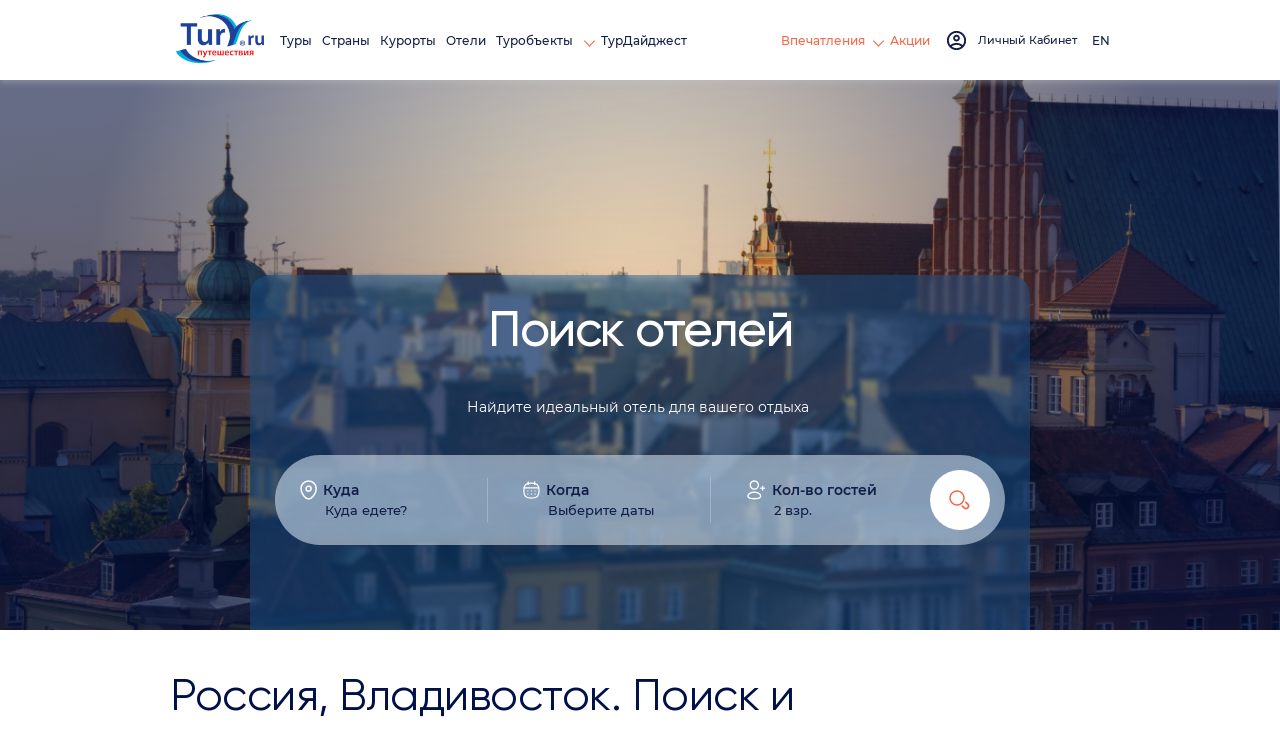

--- FILE ---
content_type: text/html; charset=utf-8
request_url: https://tury.ru/hotel/?cn=58&ct=235346
body_size: 13198
content:
<!doctype html>
<html lang="ru">
<head>
   <meta charset="utf-8">
	<title>Россия, Владивосток. Поиск и бронирование отелей</title>
	<meta name="description" content="Россия, Владивосток. Каталог отелей. Поиск и бронирование отелей с отзывами и фото" />
	<link rel="canonical" href="https://tury.ru/hotel/?s=0&cat=0&cn=58&ct=235346&srch=" />   <meta name="viewport" content="width=device-width, initial-scale=1">
	<link rel="stylesheet" href="/_css2/s0715.css">

	<link rel="stylesheet" href="/_css2/style_2025.css">
	<style> .title .h1 { font-size: 50px; } </style>
	<link rel="icon" href="/favicon_ru.ico" type="image/x-icon">
	<link href="/favicon_ru.ico" rel="shortcut icon">
	<meta name="yandex-verification" content="7902bc279be1e79e" />
	<meta name="partnerboostverifycode" content="32dc01246faccb7f5b3cad5016dd5033" />
		


		<script>
	  var _paq = window._paq = window._paq || [];
	  _paq.push(['trackPageView']);
	  _paq.push(['enableLinkTracking']);
	  (function() {
	    var u="//tury.ru/__matomo/";
	    _paq.push(['setTrackerUrl', u+'matomo.php']);
	    _paq.push(['setSiteId', '1']);
	    var d=document, g=d.createElement('script'), s=d.getElementsByTagName('script')[0];
	    g.async=true; g.src=u+'matomo.js'; s.parentNode.insertBefore(g,s);
	  })();
	</script>
    </head>
<body>
   <div class="wrapper">
      <header class="header" >
         <div class="header__container container flex">
            <div class="header__left flex">
	           <a href="//tury.ru/" class="header__logo" aria-label="tury.ru Logo">
                  <picture>
                     <source srcset="//tury.ru/_img2/logo_ru.png" type="image/png"><img src="//tury.ru/_img2/logo_ru.png" alt="tury.ru Logo" class="img">
                  </picture>
               </a>
               <nav class="header__menu header-menu">
                  <ul class="header-menu__list flex">
                     <li class="header-menu__item"> <a href="//tury.ru/offers" class="header-menu__link link">Туры</a> </li>
                     <li class="header-menu__item"> <a href="//tury.ru/country/" class="header-menu__link link">Страны</a> </li>
                     <li class="header-menu__item"> <a href="//tury.ru/resort/" class="header-menu__link link">Курорты</a> </li>
                     <li class="header-menu__item"> <a href="//tury.ru/hotel/" class="header-menu__link link">Отели</a> </li>

                     <li data-menu="hover" class="header-menu__item"> <a href="//tury.ru/sight/" class="header-menu__link link">Туробъекты&nbsp;<span class="arrow arrow__yellow"></span></a>
                        <div class="header-submenu__body submenu__left">
                           <ul class="header-submenu__list">
                              <li class="header-submenu__item"> <a href="//tury.ru/sight/interesting.php" class="header-submenu__link link">Самое интересное</a> </li>
                              <li class="header-submenu__item"> <a href="//tury.ru/sight/culture.php" class="header-submenu__link link">Культура</a> </li>
                              <li class="header-submenu__item"> <a href="//tury.ru/sight/historical.php" class="header-submenu__link link">Наследие</a> </li>
                              <li class="header-submenu__item"> <a href="//tury.ru/sight/nature.php" class="header-submenu__link link">Природа</a> </li>
                              <li class="header-submenu__item"> <a href="//tury.ru/sight/religion.php" class="header-submenu__link link">Религия</a> </li>
                              <li class="header-submenu__item"> <a href="//tury.ru/sight/architecture.php" class="header-submenu__link link">Архитектура</a> </li>
                              <li class="header-submenu__item"> <a href="//tury.ru/sight/entertainment.php" class="header-submenu__link link">Развлечения</a> </li>
                           </ul>
                           <div class="header-submenu__img">
                              <picture>
                                 <source srcset="//tury.ru/_img2/menu-sights.webp" type="image/webp"><img src="//tury.ru/_img2/menu-sights.webp" loading="lazy" alt="Туробъекты" class="img">
                              </picture>
                           </div>
                        </div>
                     </li>

                     <li class="header-menu__item"> <a href="//tury.ru/digest/" class="header-menu__link link">ТурДайджест</a> </li>
                  </ul>
               </nav>
            </div>
            <div class="header__right flex">
               <div data-dropdown-menu="header" class="header__menu-mob">
                  <div class="container">
                     <ul class="header-menu__list flex ">
                        <li class="header-menu__item"> <a href="//tury.ru/offers" class="header-menu__link link">Туры</a> </li>
                        <li class="header-menu__item"> <a href="//tury.ru/country/" class="header-menu__link link">Страны</a> </li>
                        <li class="header-menu__item"> <a href="//tury.ru/resort/" class="header-menu__link link">Курорты</a> </li>
                        <li class="header-menu__item"> <a href="//tury.ru/hotel/" class="header-menu__link link">Отели</a> </li>
                        <li class="header-menu__item"> <a href="//tury.ru/sight/" class="header-menu__link link">Туробъекты</a> </li>
                        <li class="header-menu__item"> <a href="//tury.ru/digest/" class="header-menu__link link">ТурДайджест</a> </li>
                     </ul>
                     <ul class="header-menu__list flex">
<!--                         <li class="header-menu__item header-menu__item_small"> <a href="//tury.club/events" class="header-menu__link  link">События</a> </li> -->
						<li class="header-menu__item header-menu__item_small"> <a href="//tury.ru/otzyv/" class="header-menu__link link">Отзывы</a> </li>
						<li class="header-menu__item header-menu__item_small"> <a href="//tury.ru/photo/" class="header-menu__link link">Фото</a> </li>
						<li class="header-menu__item header-menu__item_small"> <a href="//tury.ru/video/" class="header-menu__link link">Видео</a> </li>
						<li class="header-menu__item header-menu__item_small"> <a href="//tury.ru/blog/" class="header-menu__link link">Блог</a> </li>
                        <li class="header-menu__item header-menu__item_small"> <a href="//tury.ru/deals/" class="header-menu__link  link">Акции</a> </li>
                     </ul>
                     <div class="header-menu__social social">
	                     <a href="//www.facebook.com/tury.club/" class="social__link"> <svg class="social__icon icon__fb"><use xlink:href="/_img2/sprite.svg#fb"></use></svg> </a>
	                     <a href="//www.instagram.com/tury.club/" class="social__link"> <svg class="social__icon icon__insta"><use xlink:href="/_img2/sprite.svg#insta"></use></svg> </a>
	                     <a href="//twitter.com/TuryClub" class="social__link"> <svg class="social__icon icon__youtube"><use xlink:href="/_img2/sprite.svg#twitter"></use></svg> </a>
	                 </div>
                  </div>
               </div>
               <nav class="header__menu header-menu">
                  <ul class="header-menu__list flex">
<!--                      <li class="header-menu__item"> <a href="//tury.club/events" class="header-menu__link header-menu__link_yellow link">События</a> </li> -->
                     <li data-menu="hover" class="header-menu__item">
                     	<a href="//tury.ru/otzyv/" class="header-menu__link header-menu__link_yellow link"> Впечатления <span class="arrow arrow__yellow"></span> </a>
                        <div class="header-submenu__body submenu__right">
                           <ul class="header-submenu__list">
                              <li class="header-submenu__item"> <a href="//tury.ru/otzyv/" class="header-submenu__link link">Отзывы</a> </li>
                              <li class="header-submenu__item"> <a href="//tury.ru/photo/" class="header-submenu__link link">Фото</a> </li>
                              <li class="header-submenu__item"> <a href="//tury.ru/video/" class="header-submenu__link link">Видео</a> </li>
                              <li class="header-submenu__item"> <a href="//tury.ru/blog/" class="header-submenu__link link">Блог</a> </li>
                           </ul>
                           <div class="header-submenu__img">
                              <picture>
                                 <source srcset="//tury.ru/_img2/menu-impr.webp" type="image/webp"><img src="//tury.ru/_img2/menu-impr.webp" loading="lazy" alt="Впечатления" class="img">
                              </picture>
                           </div>
                        </div>
                     </li>
                     <li class="header-menu__item"> <a href="//tury.ru/deals/" class="header-menu__link header-menu__link_yellow link">Акции</a> </li>
                  </ul>
               </nav>
               <a href="#" onclick='$("#login_popup").addClass("active");return false;' class="header__login flex" id="nologinmenu">
	              <svg class="header__login_icon icon__login">
                     <use xlink:href="/_img2/sprite.svg#login"></use>
                  </svg> <span class="header__login_link link" id="lk_lbl" data-val="Личный Кабинет"></span>
               </a>
               <div data-dropdown-btn="menu" class="burger burger__menu-mob"> <span></span> <span></span> <span></span> </div>



               <div class="header__account account flex" data-dropdown-btn="account" id="loginmenu">
               </div>

               <div class="header__lang lang-radio">
	                                                     <label class="lang-radio__label" onclick="window.open('https://tury.club/hotel/?cn=58&ct=235346','_top')">
                 	  <input type="radio" name="lang"  class="lang-radio__custom">
                 	  	<span class="lang-radio__fake"></span> <span class="lang-radio__text"> EN </span>
                   </label>
                                  </div>

            </div>
         </div>
      </header><style>
	.search-filter-item.active { z-index: 100; }
	.pop_hotels { font-size:13pt; line-height:160%; }
	.pop_hotels .slider-basic__text_bg { display: inline-block; margin:4px; }
	.pop_hotels .cn1 { color: #309f0a; }
	.pop_hotels .cn2 { color: #1e7402; }
	#hotel_map { display: none; }
	#map_resize { display: none; }
	.ld { width:32px; height: 32px; margin: 16px; display: inline-block; vertical-align: middle; }
	.deals_block .title .h3 {
		font-size: 18px;
	}
</style>
      <main class="page">
         <section class="page__home home" style="margin-bottom:40px;">
            <div class="home__container">
               <div data-slider="home" class="home__slider slider slider-tours">
                 <div class="slider-tours__item " data-slide-name="Польша">
                     <div class="slider-tours__img" title="Польша">
                        <picture>
	                    	<source media="(max-width: 799px)" srcset="https://media.rsrv.me/img.php?cnbg=94&v=1400x900&webp=1" type="image/webp">
	                    	<source media="(max-width: 2000px)" srcset="" type="image/webp">
	                    	<source media="(min-width: 2001px)" srcset="https://media.rsrv.me/img.php?cnbg=94&webp=1" type="image/webp">
							<img src="https://media.rsrv.me/img.php?cnbg=94&v=1400x900&webp=1" alt="$sTitle" class="img" xstyle="width:100%">
                        </picture>
                     </div>
                     <div class="slider-tours__content" xstyle="padding-bottom:100px;">
                        <div class="slider-tours__title title" xstyle="margin-bottom:20px;">
                           <div class="h1">Поиск отелей</div>
                        </div>
                        <div class="slider-tours__row">
                           <div class="slider-tours__info" style="border:0">Найдите идеальный отель для вашего отдыха</div>
                        </div>

						<form action="/hotel/catalog.php" method="get" id="frm" onsubmit="return check_hotel_search_form();">
							<input type="hidden" name="a" value="show">
							<input type="hidden" name="cn" id="trr_cn" value="">
							<input type="hidden" name="ct" id="trr_ct" value="">
							<input type="hidden" name="date" id="trr_date" value="">
							<input type="hidden" name="ad" id="trr_ad" value="2">
							<input type="hidden" name="ch" id="trr_ch" value="0">
                                <div class="slider-tours__actions tours-actions flex filter-container">
                                    <div class="tours-actions__item flex" data-trigger="search-filter-location" id="trr_loc_search">
                                        <div class="tours-actions__icon"></div>
                                        <div class="tours-actions__title">Куда<br><input placeholder="Куда едете?" autocomplete="off" xdata-input="search-filter-location" xdata-group-location="desktop" id="trr_loc_filter"></div>
                                    </div>
                                    <div class="tours-actions__item flex" data-trigger="search-filter-date" id="trr_date_select">
                                        <div class="tours-actions__icon"></div>
                                        <div class="tours-actions__title">Когда<br><input id="trr_date_sel" placeholder="Выберите даты" type="text" autocomplete="off" xname="date" data-input="search-filter-date" readonly></div>
                                    </div>
                                    <div class="tours-actions__item border-n flex" data-trigger="search-filter-count">
                                        <div class="tours-actions__icon"></div>
                                        <div class="tours-actions__title ">
	                                        Кол-во гостей<br>
											<input placeholder="2 взр." autocomplete="off" xdata-input="search-filter-count" readonly id="ppl_cnt">
										</div>
                                    </div>
                                    <button class="tours-actions__button flex">
                                        <span>Найти</span>
                                        <div class="tours-actions__icons"></div>
                                    </button>
                                </div>
						</form>

                     </div>
				 </div>

               </div>
               
                <div class="search-filter-item" data-options="search-filter-location" data-group-location="desktop" id="trr_loc_list">
                    <div class="search-filter-item__list" id="trr_loc_list"><img src="/im/loading.gif" class="l"></div>
                </div>
                <div class="search-filter-item" data-options="search-filter-date" id="trr_date_select_list">
                    <div class="search-filter-item__list search-filter-item__datepicker">
                        <div class="flex search-filter-item__heading">
                            <div class="search-filter-item__heading-tab active" data-tab="datepikcer-specific">Определенные даты</div>
                            <div class="search-filter-item__heading-tab" data-tab="datepicker-flexible">Гибкие даты</div>
                        </div>
                        <div class="datepicker-container active" data-tab-content="datepikcer-specific">
                            <div name='date'></div>
                        </div>
                        <div class="datepicker-container" data-tab-content="datepicker-flexible">
                            <div name="month"></div>
                        </div>
                    </div>
                    <div style="text-align:center;padding:16px;margin-bottom:16px;">
                        <a href="#" onclick="$('#trr_date_select_list').removeClass('active');return false;" style="border-radius: 9999px !important;background: #f36949 !important;color: white !important;padding: 1em;">Выбрать</a>
                    </div>
                </div>
                <div class="search-filter-item" data-options="search-filter-count">
                    <div class="custom-sorting-select__option custom-sorting-select__option_count custom-sorting-select__option_disable">
                        <span class="custom-sorting-select__option_count-heading">Взрослых</span>
                        <span name="decrease" onclick="recount_ppl_cnt()">-</span>
                        <span name="value" id="trr_ad_sel" data-value="2">2</span>
                        <span name="increase" onclick="recount_ppl_cnt()">+</span>
                    </div>
                    <div class="custom-sorting-select__option custom-sorting-select__option_count custom-sorting-select__option_disable">
                        <span class="custom-sorting-select__option_count-heading">Детей</span>
                        <span name="decrease" onclick="recount_ppl_cnt()">-</span>
                        <span name="value" id="trr_ch_sel" data-value="0">0</span>
                        <span name="increase" onclick="recount_ppl_cnt()">+</span>
                    </div>
                </div>
            </div>
         </section>




         <section class="page__reviews-travel slider-basic reviews-travel" style="padding-bottom:32px;padding-top:0;">
            <div class="container">
               <div class="slider-basic__header" style="margin-bottom:0;">
                  <div class="slider-basic__wrap flex">
                     <div class=" title">
                        <div class="h2" id="ttl"> Россия, Владивосток. Поиск и бронирование отелей </div>
                     </div>
                  </div>
                  <div class="slider-basic__text color__grey" id="ttl2"></div>
               </div>
               <div class="reviews-travel__content flex">
                  <div class="reviews-travel__column" id="res" style="width:100%">

                     <div class="reviews-travel__item">
                        <div class="reviews-travel__wrapper flex ">
                           <div class="reviews-travel__img">
	                          <a href="https://tury.ru/hotel/id/38235-russia-vladivostok-hyndai-hotel-4" target="_blank"
                              <picture>
                                 <source srcset="/img.php?hid=38235&pid=11856992&v=f" type="image/jpeg"><img src="/img.php?hid=38235&pid=11856992&v=f" alt=" LOTTE Hotel Vladivostok" class="img">
                              </picture>
                              </a>
                           </div>
                           <div class="reviews-travel__info">
	                          <a href="https://tury.ru/hotel/id/38235-russia-vladivostok-hyndai-hotel-4" target="_blank" class="reviews-travel__title title flex">
                                 <div class="h4">ЛОТТЕ Отель Владивосток 5*</div> <svg class="reviews-fund__icon_arrow">
                                    <use xlink:href="/_img2/sprite.svg#arrow-right"></use>
                                 </svg>
                              </a>
                              <div class="reviews-travel__tag tag flex">
<div class="tag__item">Россия</div><div class="tag__item"> Владивосток</div>                              </div>
                              <div class="reviews-travel__text"> Прекрасный город Владивосток уникален своими городскими ландшафтами, панорамными видами мостов, современных и исторических зданий, проспектов и набережных. Этот стремительно развивающий мегаполис сохраняет свой колорит, сочетая азиатскую красочность и европейскую изысканность. Лотте Отель Владивосток - первый отель представительского уровня, построенный во Владивостоке в 1997г., – стал частью его современной истории и местом проведения многих важных экономических и социальных событий.

В гостиничном комплексе есть всё необходимое для того, чтобы сделать пребывание во Владивостоке комфортным, а деловую командировку успешной. Существенным преимуществом отеля является автономное электро- и водоснабжение, что неоднократно выгодно выделяло его среди других гостиниц в нештатных ситуациях. Для удобства современных путешественников в отеле действует беспроводной Интернет, предоставляются услуги бизнес-центра, курьерской службы. В здании отеля располагаются офисы известных иностранных и российских компаний. Отель располагает охраняемой круглосуточной парковкой, что является обязательным атрибутом удобства в условиях перенасыщенности города автотранспортом, особенно его центра. Безупречный сервис, обученный персонал, владеющий иностранными языками, высоко профессиональный менеджмент — мы делаем всё возможное, чтобы оправдать доверие быть выбранными однажды и приветствовать вновь и вновь старых друзей. </div>
                              <div class="reviews-travel__bottom flex">
	                             <div class=" reviews-info">
	                                   <a href="https://tury.ru/hotel/id/38235-russia-vladivostok-hyndai-hotel-4" target="_blank" class="reviews-info__item"></a>
																	  </div>
                              </div>
                           </div>
                        </div>
                        <div class="reviews-travel__bottom_mob flex">
                           <div class="reviews-travel__row flex">
	                           <div class=" reviews-info">
	                                   <a href="https://tury.ru/hotel/id/38235-russia-vladivostok-hyndai-hotel-4" class="reviews-info__item"></a>
																   </div>
                          </div>
                        </div>
                     </div>
                     <div class="reviews-travel__item">
                        <div class="reviews-travel__wrapper flex ">
                           <div class="reviews-travel__img">
	                          <a href="https://tury.ru/hotel/id/808921-russia-vladivostok-a-hotel-amur-bay-4" target="_blank"
                              <picture>
                                 <source srcset="/img.php?hid=808921&pid=5469235&v=f" type="image/jpeg"><img src="/img.php?hid=808921&pid=5469235&v=f" alt=" A Hotel Amur Bay" class="img">
                              </picture>
                              </a>
                           </div>
                           <div class="reviews-travel__info">
	                          <a href="https://tury.ru/hotel/id/808921-russia-vladivostok-a-hotel-amur-bay-4" target="_blank" class="reviews-travel__title title flex">
                                 <div class="h4">A Отель Амурский Залив  4*</div> <svg class="reviews-fund__icon_arrow">
                                    <use xlink:href="/_img2/sprite.svg#arrow-right"></use>
                                 </svg>
                              </a>
                              <div class="reviews-travel__tag tag flex">
<div class="tag__item">Россия</div><div class="tag__item"> Владивосток</div>                              </div>
                              <div class="reviews-travel__text">  </div>
                              <div class="reviews-travel__bottom flex">
	                             <div class=" reviews-info">
	                                   <a href="https://tury.ru/hotel/id/808921-russia-vladivostok-a-hotel-amur-bay-4" target="_blank" class="reviews-info__item"></a>
																	  </div>
                              </div>
                           </div>
                        </div>
                        <div class="reviews-travel__bottom_mob flex">
                           <div class="reviews-travel__row flex">
	                           <div class=" reviews-info">
	                                   <a href="https://tury.ru/hotel/id/808921-russia-vladivostok-a-hotel-amur-bay-4" class="reviews-info__item"></a>
																   </div>
                          </div>
                        </div>
                     </div>
                     <div class="reviews-travel__item">
                        <div class="reviews-travel__wrapper flex ">
                           <div class="reviews-travel__img">
	                          <a href="https://tury.ru/hotel/id/808924-russia-vladivostok-aquilonis-hotel-4" target="_blank"
                              <picture>
                                 <source srcset="/img.php?hid=808924&pid=351797&v=f" type="image/jpeg"><img src="/img.php?hid=808924&pid=351797&v=f" alt=" Aquilonis Hotel" class="img">
                              </picture>
                              </a>
                           </div>
                           <div class="reviews-travel__info">
	                          <a href="https://tury.ru/hotel/id/808924-russia-vladivostok-aquilonis-hotel-4" target="_blank" class="reviews-travel__title title flex">
                                 <div class="h4">Аквилонис отель 4*</div> <svg class="reviews-fund__icon_arrow">
                                    <use xlink:href="/_img2/sprite.svg#arrow-right"></use>
                                 </svg>
                              </a>
                              <div class="reviews-travel__tag tag flex">
<div class="tag__item">Россия</div><div class="tag__item"> Владивосток</div>                              </div>
                              <div class="reviews-travel__text">  </div>
                              <div class="reviews-travel__bottom flex">
	                             <div class=" reviews-info">
	                                   <a href="https://tury.ru/hotel/id/808924-russia-vladivostok-aquilonis-hotel-4" target="_blank" class="reviews-info__item"></a>
																	  </div>
                              </div>
                           </div>
                        </div>
                        <div class="reviews-travel__bottom_mob flex">
                           <div class="reviews-travel__row flex">
	                           <div class=" reviews-info">
	                                   <a href="https://tury.ru/hotel/id/808924-russia-vladivostok-aquilonis-hotel-4" class="reviews-info__item"></a>
																   </div>
                          </div>
                        </div>
                     </div>
                     <div class="reviews-travel__item">
                        <div class="reviews-travel__wrapper flex ">
                           <div class="reviews-travel__img">
	                          <a href="https://tury.ru/hotel/id/809001-russia-vladivostok-sedanka-hotel-4" target="_blank"
                              <picture>
                                 <source srcset="/img.php?hid=809001&pid=5749997&v=f" type="image/jpeg"><img src="/img.php?hid=809001&pid=5749997&v=f" alt=" Sedanka Hotel" class="img">
                              </picture>
                              </a>
                           </div>
                           <div class="reviews-travel__info">
	                          <a href="https://tury.ru/hotel/id/809001-russia-vladivostok-sedanka-hotel-4" target="_blank" class="reviews-travel__title title flex">
                                 <div class="h4">Sedanka Hotel 4*</div> <svg class="reviews-fund__icon_arrow">
                                    <use xlink:href="/_img2/sprite.svg#arrow-right"></use>
                                 </svg>
                              </a>
                              <div class="reviews-travel__tag tag flex">
<div class="tag__item">Россия</div><div class="tag__item"> Владивосток</div>                              </div>
                              <div class="reviews-travel__text">  </div>
                              <div class="reviews-travel__bottom flex">
	                             <div class=" reviews-info">
	                                   <a href="https://tury.ru/hotel/id/809001-russia-vladivostok-sedanka-hotel-4" target="_blank" class="reviews-info__item"></a>
																	  </div>
                              </div>
                           </div>
                        </div>
                        <div class="reviews-travel__bottom_mob flex">
                           <div class="reviews-travel__row flex">
	                           <div class=" reviews-info">
	                                   <a href="https://tury.ru/hotel/id/809001-russia-vladivostok-sedanka-hotel-4" class="reviews-info__item"></a>
																   </div>
                          </div>
                        </div>
                     </div>
                     <div class="reviews-travel__item">
                        <div class="reviews-travel__wrapper flex ">
                           <div class="reviews-travel__img">
	                          <a href="https://tury.ru/hotel/id/273548-russia-vladivostok-sibirskoe-podvore" target="_blank"
                              <picture>
                                 <source srcset="/img.php?hid=273548&pid=2173767&v=f" type="image/jpeg"><img src="/img.php?hid=273548&pid=2173767&v=f" alt=" Sibirskoe Podvorie hotel" class="img">
                              </picture>
                              </a>
                           </div>
                           <div class="reviews-travel__info">
	                          <a href="https://tury.ru/hotel/id/273548-russia-vladivostok-sibirskoe-podvore" target="_blank" class="reviews-travel__title title flex">
                                 <div class="h4">Сибирское Подворье отель 4*</div> <svg class="reviews-fund__icon_arrow">
                                    <use xlink:href="/_img2/sprite.svg#arrow-right"></use>
                                 </svg>
                              </a>
                              <div class="reviews-travel__tag tag flex">
<div class="tag__item">Россия</div><div class="tag__item"> Владивосток</div>                              </div>
                              <div class="reviews-travel__text"> Отель Сибирское Подворье (Sibirskoe Podvorie) расположен примерно в 40 км от аэропорта г.Владивосток "Артем", в 15 мин ходьбы от ж/д вокзала и побережья Амурского залива в самом центре города, вблизи транспортных узлов, магазинов, ресторанов и достопримечательностей. Здание отеля находится на территории бизнес-центра. </div>
                              <div class="reviews-travel__bottom flex">
	                             <div class=" reviews-info">
	                                   <a href="https://tury.ru/hotel/id/273548-russia-vladivostok-sibirskoe-podvore" target="_blank" class="reviews-info__item"></a>
																	  </div>
                              </div>
                           </div>
                        </div>
                        <div class="reviews-travel__bottom_mob flex">
                           <div class="reviews-travel__row flex">
	                           <div class=" reviews-info">
	                                   <a href="https://tury.ru/hotel/id/273548-russia-vladivostok-sibirskoe-podvore" class="reviews-info__item"></a>
																   </div>
                          </div>
                        </div>
                     </div>
                     <div class="reviews-travel__item">
                        <div class="reviews-travel__wrapper flex ">
                           <div class="reviews-travel__img">
	                          <a href="https://tury.ru/hotel/id/809005-russia-vladivostok-teplo-hotel-4" target="_blank"
                              <picture>
                                 <source srcset="/img.php?hid=809005&pid=5750037&v=f" type="image/jpeg"><img src="/img.php?hid=809005&pid=5750037&v=f" alt=" Teplo Hotel" class="img">
                              </picture>
                              </a>
                           </div>
                           <div class="reviews-travel__info">
	                          <a href="https://tury.ru/hotel/id/809005-russia-vladivostok-teplo-hotel-4" target="_blank" class="reviews-travel__title title flex">
                                 <div class="h4">Teplo Hotel 4*</div> <svg class="reviews-fund__icon_arrow">
                                    <use xlink:href="/_img2/sprite.svg#arrow-right"></use>
                                 </svg>
                              </a>
                              <div class="reviews-travel__tag tag flex">
<div class="tag__item">Россия</div><div class="tag__item"> Владивосток</div>                              </div>
                              <div class="reviews-travel__text">  </div>
                              <div class="reviews-travel__bottom flex">
	                             <div class=" reviews-info">
	                                   <a href="https://tury.ru/hotel/id/809005-russia-vladivostok-teplo-hotel-4" target="_blank" class="reviews-info__item"></a>
																	  </div>
                              </div>
                           </div>
                        </div>
                        <div class="reviews-travel__bottom_mob flex">
                           <div class="reviews-travel__row flex">
	                           <div class=" reviews-info">
	                                   <a href="https://tury.ru/hotel/id/809005-russia-vladivostok-teplo-hotel-4" class="reviews-info__item"></a>
																   </div>
                          </div>
                        </div>
                     </div>
                     <div class="reviews-travel__item">
                        <div class="reviews-travel__wrapper flex ">
                           <div class="reviews-travel__img">
	                          <a href="https://tury.ru/hotel/id/691273-russia-vladivostokskiy-gorodskoy-okrug-villa-arte-hotel-4" target="_blank"
                              <picture>
                                 <source srcset="/img.php?hid=691273&pid=5064723&v=f" type="image/jpeg"><img src="/img.php?hid=691273&pid=5064723&v=f" alt=" Villa Arte Hotel" class="img">
                              </picture>
                              </a>
                           </div>
                           <div class="reviews-travel__info">
	                          <a href="https://tury.ru/hotel/id/691273-russia-vladivostokskiy-gorodskoy-okrug-villa-arte-hotel-4" target="_blank" class="reviews-travel__title title flex">
                                 <div class="h4">Villa Arte Hotel 4*</div> <svg class="reviews-fund__icon_arrow">
                                    <use xlink:href="/_img2/sprite.svg#arrow-right"></use>
                                 </svg>
                              </a>
                              <div class="reviews-travel__tag tag flex">
<div class="tag__item">Россия</div><div class="tag__item"> Владивосток</div>                              </div>
                              <div class="reviews-travel__text"> Гостиница Villa Arte 4* расположена на окраине Владивостока, в 30 км от аэропорта. Роскошный отель выполнен в стиле европейского Ренессанса. Все номера в стиле барокко, с лепниной и фресками. В ресторане, что на территории отеля, по утрам сервируют завтрак и проводят праздничные мероприятия и свадьбы. Villa Arte есть сауна где можно расслабиться, массажная комната, а также бильярд. В летнюю пору гости могут насладиться прохладительными напитками на открытой веранде. Внимательный персонал не оставит никого без внимания, здесь вы проведете роскошный отдых европейского класса. </div>
                              <div class="reviews-travel__bottom flex">
	                             <div class=" reviews-info">
	                                   <a href="https://tury.ru/hotel/id/691273-russia-vladivostokskiy-gorodskoy-okrug-villa-arte-hotel-4" target="_blank" class="reviews-info__item"></a>
																	  </div>
                              </div>
                           </div>
                        </div>
                        <div class="reviews-travel__bottom_mob flex">
                           <div class="reviews-travel__row flex">
	                           <div class=" reviews-info">
	                                   <a href="https://tury.ru/hotel/id/691273-russia-vladivostokskiy-gorodskoy-okrug-villa-arte-hotel-4" class="reviews-info__item"></a>
																   </div>
                          </div>
                        </div>
                     </div>
                     <div class="reviews-travel__item">
                        <div class="reviews-travel__wrapper flex ">
                           <div class="reviews-travel__img">
	                          <a href="https://tury.ru/hotel/id/809007-russia-vladivostok-vlad-marine-inn-4" target="_blank"
                              <picture>
                                 <source srcset="/img.php?hid=809007&pid=5750047&v=f" type="image/jpeg"><img src="/img.php?hid=809007&pid=5750047&v=f" alt=" Vlad Marine Inn" class="img">
                              </picture>
                              </a>
                           </div>
                           <div class="reviews-travel__info">
	                          <a href="https://tury.ru/hotel/id/809007-russia-vladivostok-vlad-marine-inn-4" target="_blank" class="reviews-travel__title title flex">
                                 <div class="h4">Хостел Vlad Marine Inn 4*</div> <svg class="reviews-fund__icon_arrow">
                                    <use xlink:href="/_img2/sprite.svg#arrow-right"></use>
                                 </svg>
                              </a>
                              <div class="reviews-travel__tag tag flex">
<div class="tag__item">Россия</div><div class="tag__item"> Владивосток</div>                              </div>
                              <div class="reviews-travel__text">  </div>
                              <div class="reviews-travel__bottom flex">
	                             <div class=" reviews-info">
	                                   <a href="https://tury.ru/hotel/id/809007-russia-vladivostok-vlad-marine-inn-4" target="_blank" class="reviews-info__item"></a>
																	  </div>
                              </div>
                           </div>
                        </div>
                        <div class="reviews-travel__bottom_mob flex">
                           <div class="reviews-travel__row flex">
	                           <div class=" reviews-info">
	                                   <a href="https://tury.ru/hotel/id/809007-russia-vladivostok-vlad-marine-inn-4" class="reviews-info__item"></a>
																   </div>
                          </div>
                        </div>
                     </div>
                     <div class="reviews-travel__item">
                        <div class="reviews-travel__wrapper flex ">
                           <div class="reviews-travel__img">
	                          <a href="https://tury.ru/hotel/id/2648031959-" target="_blank"
                              <picture>
                                 <source srcset="/_img2/account/none.svg" type="image/jpeg"><img src="/_img2/account/none.svg" alt=" A-hotel Amurskiy zaliv" class="img">
                              </picture>
                              </a>
                           </div>
                           <div class="reviews-travel__info">
	                          <a href="https://tury.ru/hotel/id/2648031959-" target="_blank" class="reviews-travel__title title flex">
                                 <div class="h4">A-hotel Amurskiy zaliv 3*</div> <svg class="reviews-fund__icon_arrow">
                                    <use xlink:href="/_img2/sprite.svg#arrow-right"></use>
                                 </svg>
                              </a>
                              <div class="reviews-travel__tag tag flex">
<div class="tag__item">Россия</div><div class="tag__item"> Владивосток</div>                              </div>
                              <div class="reviews-travel__text">  </div>
                              <div class="reviews-travel__bottom flex">
	                             <div class=" reviews-info">
	                                   <a href="https://tury.ru/hotel/id/2648031959-" target="_blank" class="reviews-info__item"></a>
																	  </div>
                              </div>
                           </div>
                        </div>
                        <div class="reviews-travel__bottom_mob flex">
                           <div class="reviews-travel__row flex">
	                           <div class=" reviews-info">
	                                   <a href="https://tury.ru/hotel/id/2648031959-" class="reviews-info__item"></a>
																   </div>
                          </div>
                        </div>
                     </div>
                     <div class="reviews-travel__item">
                        <div class="reviews-travel__wrapper flex ">
                           <div class="reviews-travel__img">
	                          <a href="https://tury.ru/hotel/id/97087-russia-vladivostok-acfes-seiyo-hotel-3" target="_blank"
                              <picture>
                                 <source srcset="/img.php?hid=97087&pid=351496&v=f" type="image/jpeg"><img src="/img.php?hid=97087&pid=351496&v=f" alt=" Acfes-Seiyo Hotel" class="img">
                              </picture>
                              </a>
                           </div>
                           <div class="reviews-travel__info">
	                          <a href="https://tury.ru/hotel/id/97087-russia-vladivostok-acfes-seiyo-hotel-3" target="_blank" class="reviews-travel__title title flex">
                                 <div class="h4">Acfes-Seiyo Hotel 3*</div> <svg class="reviews-fund__icon_arrow">
                                    <use xlink:href="/_img2/sprite.svg#arrow-right"></use>
                                 </svg>
                              </a>
                              <div class="reviews-travel__tag tag flex">
<div class="tag__item">Россия</div><div class="tag__item"> Владивосток</div>                              </div>
                              <div class="reviews-travel__text"> Отель «Акфес-Сейо» (Akfes-Sejo) 3* основан в июле 1993 года. Выгодное месторасположение от всех видов транспорта, квалифицированный персонал, широкий выбор конференц-залов, современное техническое оснащение, автономное водо- и энергоснабжение создают все необходимые условия для плодотворной работы и комфортного отдыха. </div>
                              <div class="reviews-travel__bottom flex">
	                             <div class=" reviews-info">
	                                   <a href="https://tury.ru/hotel/id/97087-russia-vladivostok-acfes-seiyo-hotel-3" target="_blank" class="reviews-info__item"></a>
																	  </div>
                              </div>
                           </div>
                        </div>
                        <div class="reviews-travel__bottom_mob flex">
                           <div class="reviews-travel__row flex">
	                           <div class=" reviews-info">
	                                   <a href="https://tury.ru/hotel/id/97087-russia-vladivostok-acfes-seiyo-hotel-3" class="reviews-info__item"></a>
																   </div>
                          </div>
                        </div>
                     </div>
                     <div class="reviews-travel__item">
                        <div class="reviews-travel__wrapper flex ">
                           <div class="reviews-travel__img">
	                          <a href="https://tury.ru/hotel/id/2648032175-" target="_blank"
                              <picture>
                                 <source srcset="/_img2/account/none.svg" type="image/jpeg"><img src="/_img2/account/none.svg" alt=" Agave" class="img">
                              </picture>
                              </a>
                           </div>
                           <div class="reviews-travel__info">
	                          <a href="https://tury.ru/hotel/id/2648032175-" target="_blank" class="reviews-travel__title title flex">
                                 <div class="h4">Agave 3*</div> <svg class="reviews-fund__icon_arrow">
                                    <use xlink:href="/_img2/sprite.svg#arrow-right"></use>
                                 </svg>
                              </a>
                              <div class="reviews-travel__tag tag flex">
<div class="tag__item">Россия</div><div class="tag__item"> Владивосток</div>                              </div>
                              <div class="reviews-travel__text">  </div>
                              <div class="reviews-travel__bottom flex">
	                             <div class=" reviews-info">
	                                   <a href="https://tury.ru/hotel/id/2648032175-" target="_blank" class="reviews-info__item"></a>
																	  </div>
                              </div>
                           </div>
                        </div>
                        <div class="reviews-travel__bottom_mob flex">
                           <div class="reviews-travel__row flex">
	                           <div class=" reviews-info">
	                                   <a href="https://tury.ru/hotel/id/2648032175-" class="reviews-info__item"></a>
																   </div>
                          </div>
                        </div>
                     </div>
                     <div class="reviews-travel__item">
                        <div class="reviews-travel__wrapper flex ">
                           <div class="reviews-travel__img">
	                          <a href="https://tury.ru/hotel/id/808940-russia-vladivostok-antilopa-hostel-3" target="_blank"
                              <picture>
                                 <source srcset="/img.php?hid=808940&pid=5749441&v=f" type="image/jpeg"><img src="/img.php?hid=808940&pid=5749441&v=f" alt=" Antilopa Hostel" class="img">
                              </picture>
                              </a>
                           </div>
                           <div class="reviews-travel__info">
	                          <a href="https://tury.ru/hotel/id/808940-russia-vladivostok-antilopa-hostel-3" target="_blank" class="reviews-travel__title title flex">
                                 <div class="h4">Антилопа хостел 3*</div> <svg class="reviews-fund__icon_arrow">
                                    <use xlink:href="/_img2/sprite.svg#arrow-right"></use>
                                 </svg>
                              </a>
                              <div class="reviews-travel__tag tag flex">
<div class="tag__item">Россия</div><div class="tag__item"> Владивосток</div>                              </div>
                              <div class="reviews-travel__text">  </div>
                              <div class="reviews-travel__bottom flex">
	                             <div class=" reviews-info">
	                                   <a href="https://tury.ru/hotel/id/808940-russia-vladivostok-antilopa-hostel-3" target="_blank" class="reviews-info__item"></a>
																	  </div>
                              </div>
                           </div>
                        </div>
                        <div class="reviews-travel__bottom_mob flex">
                           <div class="reviews-travel__row flex">
	                           <div class=" reviews-info">
	                                   <a href="https://tury.ru/hotel/id/808940-russia-vladivostok-antilopa-hostel-3" class="reviews-info__item"></a>
																   </div>
                          </div>
                        </div>
                     </div>
                     <div class="reviews-travel__item">
                        <div class="reviews-travel__wrapper flex ">
                           <div class="reviews-travel__img">
	                          <a href="https://tury.ru/hotel/id/808987-russia-vladivostok-hostel-arbat-11-3" target="_blank"
                              <picture>
                                 <source srcset="/img.php?hid=808987&pid=5749881&v=f" type="image/jpeg"><img src="/img.php?hid=808987&pid=5749881&v=f" alt=" Arbat 11 Hostel" class="img">
                              </picture>
                              </a>
                           </div>
                           <div class="reviews-travel__info">
	                          <a href="https://tury.ru/hotel/id/808987-russia-vladivostok-hostel-arbat-11-3" target="_blank" class="reviews-travel__title title flex">
                                 <div class="h4">Арбат 11 Хостел  3*</div> <svg class="reviews-fund__icon_arrow">
                                    <use xlink:href="/_img2/sprite.svg#arrow-right"></use>
                                 </svg>
                              </a>
                              <div class="reviews-travel__tag tag flex">
<div class="tag__item">Россия</div><div class="tag__item"> Владивосток</div>                              </div>
                              <div class="reviews-travel__text">  </div>
                              <div class="reviews-travel__bottom flex">
	                             <div class=" reviews-info">
	                                   <a href="https://tury.ru/hotel/id/808987-russia-vladivostok-hostel-arbat-11-3" target="_blank" class="reviews-info__item"></a>
																	  </div>
                              </div>
                           </div>
                        </div>
                        <div class="reviews-travel__bottom_mob flex">
                           <div class="reviews-travel__row flex">
	                           <div class=" reviews-info">
	                                   <a href="https://tury.ru/hotel/id/808987-russia-vladivostok-hostel-arbat-11-3" class="reviews-info__item"></a>
																   </div>
                          </div>
                        </div>
                     </div>
                     <div class="reviews-travel__item">
                        <div class="reviews-travel__wrapper flex ">
                           <div class="reviews-travel__img">
	                          <a href="https://tury.ru/hotel/id/808978-russia-vladivostok-astor-dom-hotel-3" target="_blank"
                              <picture>
                                 <source srcset="/img.php?hid=808978&pid=5749796&v=f" type="image/jpeg"><img src="/img.php?hid=808978&pid=5749796&v=f" alt=" Astor-Dom hotel" class="img">
                              </picture>
                              </a>
                           </div>
                           <div class="reviews-travel__info">
	                          <a href="https://tury.ru/hotel/id/808978-russia-vladivostok-astor-dom-hotel-3" target="_blank" class="reviews-travel__title title flex">
                                 <div class="h4">Астор-дом отель 3*</div> <svg class="reviews-fund__icon_arrow">
                                    <use xlink:href="/_img2/sprite.svg#arrow-right"></use>
                                 </svg>
                              </a>
                              <div class="reviews-travel__tag tag flex">
<div class="tag__item">Россия</div><div class="tag__item"> Владивосток</div>                              </div>
                              <div class="reviews-travel__text">  </div>
                              <div class="reviews-travel__bottom flex">
	                             <div class=" reviews-info">
	                                   <a href="https://tury.ru/hotel/id/808978-russia-vladivostok-astor-dom-hotel-3" target="_blank" class="reviews-info__item"></a>
																	  </div>
                              </div>
                           </div>
                        </div>
                        <div class="reviews-travel__bottom_mob flex">
                           <div class="reviews-travel__row flex">
	                           <div class=" reviews-info">
	                                   <a href="https://tury.ru/hotel/id/808978-russia-vladivostok-astor-dom-hotel-3" class="reviews-info__item"></a>
																   </div>
                          </div>
                        </div>
                     </div>
                     <div class="reviews-travel__item">
                        <div class="reviews-travel__wrapper flex ">
                           <div class="reviews-travel__img">
	                          <a href="https://tury.ru/hotel/id/808979-russia-vladivostok-aurora-park-hotel-3" target="_blank"
                              <picture>
                                 <source srcset="/img.php?hid=808979&pid=5749806&v=f" type="image/jpeg"><img src="/img.php?hid=808979&pid=5749806&v=f" alt=" Aurora Park Hotel" class="img">
                              </picture>
                              </a>
                           </div>
                           <div class="reviews-travel__info">
	                          <a href="https://tury.ru/hotel/id/808979-russia-vladivostok-aurora-park-hotel-3" target="_blank" class="reviews-travel__title title flex">
                                 <div class="h4">Аврора парк-отель 3*</div> <svg class="reviews-fund__icon_arrow">
                                    <use xlink:href="/_img2/sprite.svg#arrow-right"></use>
                                 </svg>
                              </a>
                              <div class="reviews-travel__tag tag flex">
<div class="tag__item">Россия</div><div class="tag__item"> Владивосток</div>                              </div>
                              <div class="reviews-travel__text">  </div>
                              <div class="reviews-travel__bottom flex">
	                             <div class=" reviews-info">
	                                   <a href="https://tury.ru/hotel/id/808979-russia-vladivostok-aurora-park-hotel-3" target="_blank" class="reviews-info__item"></a>
																	  </div>
                              </div>
                           </div>
                        </div>
                        <div class="reviews-travel__bottom_mob flex">
                           <div class="reviews-travel__row flex">
	                           <div class=" reviews-info">
	                                   <a href="https://tury.ru/hotel/id/808979-russia-vladivostok-aurora-park-hotel-3" class="reviews-info__item"></a>
																   </div>
                          </div>
                        </div>
                     </div>
                     <div class="reviews-travel__item">
                        <div class="reviews-travel__wrapper flex ">
                           <div class="reviews-travel__img">
	                          <a href="https://tury.ru/hotel/id/273542-russia-vladivostok-avanta-hotel-vladivostok-3" target="_blank"
                              <picture>
                                 <source srcset="/img.php?hid=273542&pid=2173098&v=f" type="image/jpeg"><img src="/img.php?hid=273542&pid=2173098&v=f" alt=" Avanta hotel Vladivostok" class="img">
                              </picture>
                              </a>
                           </div>
                           <div class="reviews-travel__info">
	                          <a href="https://tury.ru/hotel/id/273542-russia-vladivostok-avanta-hotel-vladivostok-3" target="_blank" class="reviews-travel__title title flex">
                                 <div class="h4">Аванта отель Владивосток 3*</div> <svg class="reviews-fund__icon_arrow">
                                    <use xlink:href="/_img2/sprite.svg#arrow-right"></use>
                                 </svg>
                              </a>
                              <div class="reviews-travel__tag tag flex">
<div class="tag__item">Россия</div><div class="tag__item"> Владивосток</div>                              </div>
                              <div class="reviews-travel__text"> Отель Аванта (Avanta) 3* расположен в 40 км от аэропорта города Владивостока "Артем", в 4 км от ж/д и морского вокзала, в 5 мин езды от исторического, культурного и делового центра города вблизи основных транспортных узлов. </div>
                              <div class="reviews-travel__bottom flex">
	                             <div class=" reviews-info">
	                                   <a href="https://tury.ru/hotel/id/273542-russia-vladivostok-avanta-hotel-vladivostok-3" target="_blank" class="reviews-info__item"></a>
																	  </div>
                              </div>
                           </div>
                        </div>
                        <div class="reviews-travel__bottom_mob flex">
                           <div class="reviews-travel__row flex">
	                           <div class=" reviews-info">
	                                   <a href="https://tury.ru/hotel/id/273542-russia-vladivostok-avanta-hotel-vladivostok-3" class="reviews-info__item"></a>
																   </div>
                          </div>
                        </div>
                     </div>
                     <div class="reviews-travel__item">
                        <div class="reviews-travel__wrapper flex ">
                           <div class="reviews-travel__img">
	                          <a href="https://tury.ru/hotel/id/1159960-russia-vladivostok-avrora-park-hotel" target="_blank"
                              <picture>
                                 <source srcset="/img.php?hid=1159960&pid=11832530&v=f" type="image/jpeg"><img src="/img.php?hid=1159960&pid=11832530&v=f" alt=" Avrora Park Hotel" class="img">
                              </picture>
                              </a>
                           </div>
                           <div class="reviews-travel__info">
	                          <a href="https://tury.ru/hotel/id/1159960-russia-vladivostok-avrora-park-hotel" target="_blank" class="reviews-travel__title title flex">
                                 <div class="h4">Аврора парк-отель 3*</div> <svg class="reviews-fund__icon_arrow">
                                    <use xlink:href="/_img2/sprite.svg#arrow-right"></use>
                                 </svg>
                              </a>
                              <div class="reviews-travel__tag tag flex">
<div class="tag__item">Россия</div><div class="tag__item"> Владивосток</div>                              </div>
                              <div class="reviews-travel__text">  </div>
                              <div class="reviews-travel__bottom flex">
	                             <div class=" reviews-info">
	                                   <a href="https://tury.ru/hotel/id/1159960-russia-vladivostok-avrora-park-hotel" target="_blank" class="reviews-info__item"></a>
																	  </div>
                              </div>
                           </div>
                        </div>
                        <div class="reviews-travel__bottom_mob flex">
                           <div class="reviews-travel__row flex">
	                           <div class=" reviews-info">
	                                   <a href="https://tury.ru/hotel/id/1159960-russia-vladivostok-avrora-park-hotel" class="reviews-info__item"></a>
																   </div>
                          </div>
                        </div>
                     </div>
                     <div class="reviews-travel__item">
                        <div class="reviews-travel__wrapper flex ">
                           <div class="reviews-travel__img">
	                          <a href="https://tury.ru/hotel/id/762496-russia-vladivostok-azimut-hotel-vladivostok-3" target="_blank"
                              <picture>
                                 <source srcset="/img.php?hid=762496&pid=5469265&v=f" type="image/jpeg"><img src="/img.php?hid=762496&pid=5469265&v=f" alt=" Azimut Hotel Vladivostok" class="img">
                              </picture>
                              </a>
                           </div>
                           <div class="reviews-travel__info">
	                          <a href="https://tury.ru/hotel/id/762496-russia-vladivostok-azimut-hotel-vladivostok-3" target="_blank" class="reviews-travel__title title flex">
                                 <div class="h4">Азимут Отель Владивосток 3*</div> <svg class="reviews-fund__icon_arrow">
                                    <use xlink:href="/_img2/sprite.svg#arrow-right"></use>
                                 </svg>
                              </a>
                              <div class="reviews-travel__tag tag flex">
<div class="tag__item">Россия</div><div class="tag__item"> Владивосток</div>                              </div>
                              <div class="reviews-travel__text"> AZIMUT Отель Владивосток (AZIMUT hotel Vladivostok) 3* расположен в историческом и деловом центре Владивостока в 10 минутной ходьбы от морского и железнодорожного вокзалов и 50 минутах езды от аэропорта. Из окон номеров отеля открывается прекрасный вид на Амурский Залив. В пешей доступности находятся яхт-клуб, океанариум, музеи и другие достопримечательности.
В отеле имеются ресторан и лобби-бар с панорамным видом из окна. Также в отеле есть четыре конференц-зала для проведения различного рода мероприятий со всем необходимым оборудованием.
Также отель предлагает ряд бизнес-решений. Четыре конференц-зала общей площадью 340 кв.м., способных размещать до 150 человек. Все необходимое оборудование прилагается. </div>
                              <div class="reviews-travel__bottom flex">
	                             <div class=" reviews-info">
	                                   <a href="https://tury.ru/hotel/id/762496-russia-vladivostok-azimut-hotel-vladivostok-3" target="_blank" class="reviews-info__item"></a>
																	  </div>
                              </div>
                           </div>
                        </div>
                        <div class="reviews-travel__bottom_mob flex">
                           <div class="reviews-travel__row flex">
	                           <div class=" reviews-info">
	                                   <a href="https://tury.ru/hotel/id/762496-russia-vladivostok-azimut-hotel-vladivostok-3" class="reviews-info__item"></a>
																   </div>
                          </div>
                        </div>
                     </div>
                     <div class="reviews-travel__item">
                        <div class="reviews-travel__wrapper flex ">
                           <div class="reviews-travel__img">
	                          <a href="https://tury.ru/hotel/id/808980-russia-vladivostok-bamboo-hostel-3" target="_blank"
                              <picture>
                                 <source srcset="/img.php?hid=808980&pid=5749816&v=f" type="image/jpeg"><img src="/img.php?hid=808980&pid=5749816&v=f" alt=" Bamboo Hostel" class="img">
                              </picture>
                              </a>
                           </div>
                           <div class="reviews-travel__info">
	                          <a href="https://tury.ru/hotel/id/808980-russia-vladivostok-bamboo-hostel-3" target="_blank" class="reviews-travel__title title flex">
                                 <div class="h4">Бамбук хостел 3*</div> <svg class="reviews-fund__icon_arrow">
                                    <use xlink:href="/_img2/sprite.svg#arrow-right"></use>
                                 </svg>
                              </a>
                              <div class="reviews-travel__tag tag flex">
<div class="tag__item">Россия</div><div class="tag__item"> Владивосток</div>                              </div>
                              <div class="reviews-travel__text">  </div>
                              <div class="reviews-travel__bottom flex">
	                             <div class=" reviews-info">
	                                   <a href="https://tury.ru/hotel/id/808980-russia-vladivostok-bamboo-hostel-3" target="_blank" class="reviews-info__item"></a>
																	  </div>
                              </div>
                           </div>
                        </div>
                        <div class="reviews-travel__bottom_mob flex">
                           <div class="reviews-travel__row flex">
	                           <div class=" reviews-info">
	                                   <a href="https://tury.ru/hotel/id/808980-russia-vladivostok-bamboo-hostel-3" class="reviews-info__item"></a>
																   </div>
                          </div>
                        </div>
                     </div>
                     <div class="reviews-travel__item">
                        <div class="reviews-travel__wrapper flex ">
                           <div class="reviews-travel__img">
	                          <a href="https://tury.ru/hotel/id/808982-russia-vladivostok-busse-mini-hotel-3" target="_blank"
                              <picture>
                                 <source srcset="/img.php?hid=808982&pid=5749836&v=f" type="image/jpeg"><img src="/img.php?hid=808982&pid=5749836&v=f" alt=" Busse Mini hotel" class="img">
                              </picture>
                              </a>
                           </div>
                           <div class="reviews-travel__info">
	                          <a href="https://tury.ru/hotel/id/808982-russia-vladivostok-busse-mini-hotel-3" target="_blank" class="reviews-travel__title title flex">
                                 <div class="h4">Буссе мини-отель 3*</div> <svg class="reviews-fund__icon_arrow">
                                    <use xlink:href="/_img2/sprite.svg#arrow-right"></use>
                                 </svg>
                              </a>
                              <div class="reviews-travel__tag tag flex">
<div class="tag__item">Россия</div><div class="tag__item"> Владивосток</div>                              </div>
                              <div class="reviews-travel__text">  </div>
                              <div class="reviews-travel__bottom flex">
	                             <div class=" reviews-info">
	                                   <a href="https://tury.ru/hotel/id/808982-russia-vladivostok-busse-mini-hotel-3" target="_blank" class="reviews-info__item"></a>
																	  </div>
                              </div>
                           </div>
                        </div>
                        <div class="reviews-travel__bottom_mob flex">
                           <div class="reviews-travel__row flex">
	                           <div class=" reviews-info">
	                                   <a href="https://tury.ru/hotel/id/808982-russia-vladivostok-busse-mini-hotel-3" class="reviews-info__item"></a>
																   </div>
                          </div>
                        </div>
                     </div>
                  </div>
               </div>
               <div class="reviews-travel__row flex justify-sb">

	           </div>
	        </div>
            
         </section>






         <section class="page__slider-basic slider-basic deals_block" style="padding-bottom:0;padding-top:0;margin-top:0;">
            <div class="container">
               <div class="slider-basic__header flex">
                  <div class="slider-basic__title title">
                     <div class="h1"> Акции Отелей </div>
                  </div>
                  <div class="slider-basic__wrap flex">
                     <div class="slider-basic__control flex">
                        <div class="slider-basic__arrow"> </div>
                        <div class="slider-basic__counter"> <span class="number-slide"></span> / <span class="quantity-slide"></span> </div>
                     </div>
                     <span class="line"></span>
                     <a href="/deals/?cat=1" class="slider-basic__link flex"> Все Акции и Спецпредложения                     	<svg class="slider-basic__icon_arrow"><use xlink:href="/_img2/sprite.svg#arrow-right"></use></svg>
                     </a>
                  </div>
               </div>
               <div class="slider-basic__body slider" data-slider="basic">
	              <a href="http://lamp.glopss.com/aff_c?offer_id=1338&amp;aff_id=2037&amp;type=offer&amp;aff_sub5=feed&amp;url=https://www.lopesan.com/en/hotels/offers/" target="_blank" class="slider-basic__item">
                                          <div class="slider-basic__img">
                        <picture><source srcset="https://media.rsrv.me/img.php?hid=9016143&pid=5405628&v=350x230&webp=1" type="image/webp"><img src="https://media.rsrv.me/img.php?hid=9016143&pid=5405628&v=350x230&webp=1" loading="lazy" alt="Lopesan Villa del Conde Resort & Corallium Thalasso 5*" title="Lopesan Villa del Conde Resort & Corallium Thalasso 5*" class="img"></picture>
                     </div>
                     <div class="slider-basic__content">
                        <div class="slider-basic__title title"><div class="h3">Получите скидку 15% на проживание в отеле Lopesan Villa del Conde Resort &amp; Thalasso</div></div>
                        <div class="slider-basic__info flex">
                           <picture><source srcset="/_img2/icon/marker-map.svg" type="image/webp"><img src="/_img2/icon/marker-map.svg" loading="lazy" alt="" class="slider-basic__icon"></picture>
                           <div class="slider-basic__text_bg">Lopesan Villa del Conde Resort & Corallium Thalasso 5*</div>
                        </div>
                     </div>
                  </a>
               </div>
            </div>
         </section>





            <section class="page__gallery-inner gallery-inner" style="padding-top:40px;">
                <div class="container">
	               <div class="slider-basic__header flex">
	                  <div class="slider-basic__title title">
	                     <div class="h1"> Популярные направления </div>
	                  </div>
	               </div>
                   <div class="gallery-inner__content">
                        <a href="/hotel/catalog.php?cn=69" class="gallery-inner__item ">
                            <picture><source srcset="https://media.rsrv.me/img.php?cnbg=69&v=630x400&webp=1" type="image/webp"><img src="https://media.rsrv.me/img.php?cnbg=69&v=630x400&webp=1" alt="Турция" class="img"></picture>
                            <div class="gallery-inner__info flex justify-sb">
                                <div class="gallery-inner__title title">
                                    <div class="h3">Турция</div>
                                </div>
                            </div>
                        </a>
                        <a href="/hotel/catalog.php?cn=51" class="gallery-inner__item ">
                            <picture><source srcset="https://media.rsrv.me/img.php?cnbg=51&v=630x400&webp=1" type="image/webp"><img src="https://media.rsrv.me/img.php?cnbg=51&v=630x400&webp=1" alt="ОАЭ" class="img"></picture>
                            <div class="gallery-inner__info flex justify-sb">
                                <div class="gallery-inner__title title">
                                    <div class="h3">ОАЭ</div>
                                </div>
                            </div>
                        </a>
                        <a href="/hotel/catalog.php?cn=45" class="gallery-inner__item col2 row2">
                            <picture><source srcset="https://media.rsrv.me/img.php?cnbg=45&v=630x400&webp=1" type="image/webp"><img src="https://media.rsrv.me/img.php?cnbg=45&v=630x400&webp=1" alt="Мальдивы" class="img"></picture>
                            <div class="gallery-inner__info flex justify-sb">
                                <div class="gallery-inner__title title">
                                    <div class="h3">Мальдивы</div>
                                </div>
                            </div>
                        </a>
                        <a href="/hotel/catalog.php?cn=94" class="gallery-inner__item col2 row2">
                            <picture><source srcset="https://media.rsrv.me/img.php?cnbg=94&v=630x400&webp=1" type="image/webp"><img src="https://media.rsrv.me/img.php?cnbg=94&v=630x400&webp=1" alt="Польша" class="img"></picture>
                            <div class="gallery-inner__info flex justify-sb">
                                <div class="gallery-inner__title title">
                                    <div class="h3">Польша</div>
                                </div>
                            </div>
                        </a>
                        <a href="/hotel/catalog.php?cn=26" class="gallery-inner__item ">
                            <picture><source srcset="https://media.rsrv.me/img.php?cnbg=26&v=630x400&webp=1" type="image/webp"><img src="https://media.rsrv.me/img.php?cnbg=26&v=630x400&webp=1" alt="Египет" class="img"></picture>
                            <div class="gallery-inner__info flex justify-sb">
                                <div class="gallery-inner__title title">
                                    <div class="h3">Египет</div>
                                </div>
                            </div>
                        </a>
                        <a href="/hotel/catalog.php?cn=184" class="gallery-inner__item ">
                            <picture><source srcset="https://media.rsrv.me/img.php?cnbg=184&v=630x400&webp=1" type="image/webp"><img src="https://media.rsrv.me/img.php?cnbg=184&v=630x400&webp=1" alt="Микронезия" class="img"></picture>
                            <div class="gallery-inner__info flex justify-sb">
                                <div class="gallery-inner__title title">
                                    <div class="h3">Микронезия</div>
                                </div>
                            </div>
                        </a>

                   </div>
                </div>
            </section>






	         <section class="page__excursions excursions" style="padding-top:0;padding-bottom:40px;">
	            <div class="container">
	               <div class="slider-basic__header flex">
	                  <div class="slider-basic__title title">
	                     <div class="h1"> Мы рекомендуем </div>
	                  </div>
	               </div>
				   <div class="excursions__content">
		              <a href="/hotel/id/2648031432-como-laucala-island-fiji-islands" target="_blank" class="excursions__item">
	                     <picture>
	                        <source srcset="https://media.rsrv.me/img.php?hid=2648031432&pid=11864330&v=800&webp=1" type="image/webp">
	                        <img src="https://media.rsrv.me/img.php?hid=2648031432&pid=11864330&v=800&webp=1" loading="lazy" alt="COMO Laucala Island" title="COMO Laucala Island" class="excursions__img">
	                     </picture>
	                     <div class="excursions__title" style="font-size:36px;"> <span>COMO Laucala Island 6*</span> </div>
	                     <div class="excursions__label"> <span>Подробнее</span> </div>
	                  </a>
		
		              <a href="/hotel/id/107498-niyama-private-islands-maldives-olhuveli-dhaalu-atoll-maldives" target="_blank" class="excursions__item">
	                     <picture>
	                        <source srcset="https://media.rsrv.me/img.php?hid=107498&pid=11875896&v=800&webp=1" type="image/webp">
	                        <img src="https://media.rsrv.me/img.php?hid=107498&pid=11875896&v=800&webp=1" loading="lazy" alt="Niyama Private Islands Maldives" title="Niyama Private Islands Maldives" class="excursions__img">
	                     </picture>
	                     <div class="excursions__title" style="font-size:36px;"> <span>Niyama Private Islands Maldives 5*</span> </div>
	                     <div class="excursions__label"> <span>Подробнее</span> </div>
	                  </a>
		
		              <a href="/hotel/id/1536128-grand-millennium-hotel-sulaimani-sulaimaniyah-iraq" target="_blank" class="excursions__item">
	                     <picture>
	                        <source srcset="https://media.rsrv.me/img.php?hid=1536128&pid=11867217&v=800&webp=1" type="image/webp">
	                        <img src="https://media.rsrv.me/img.php?hid=1536128&pid=11867217&v=800&webp=1" loading="lazy" alt="Grand Millennium Hotel Sulaimani" title="Grand Millennium Hotel Sulaimani" class="excursions__img">
	                     </picture>
	                     <div class="excursions__title" style="font-size:36px;"> <span>Grand Millennium Hotel Sulaimani 5*</span> </div>
	                     <div class="excursions__label"> <span>Подробнее</span> </div>
	                  </a>
		
		              <a href="/hotel/id/2648031488-anantara-chiang-mai-serviced-suites-chiang-mai-city-thailand" target="_blank" class="excursions__item">
	                     <picture>
	                        <source srcset="https://media.rsrv.me/img.php?hid=2648031488&pid=11872745&v=800&webp=1" type="image/webp">
	                        <img src="https://media.rsrv.me/img.php?hid=2648031488&pid=11872745&v=800&webp=1" loading="lazy" alt="Anantara Chiang Mai Serviced Suites" title="Anantara Chiang Mai Serviced Suites" class="excursions__img">
	                     </picture>
	                     <div class="excursions__title" style="font-size:36px;"> <span>Anantara Chiang Mai Serviced Suites 5*</span> </div>
	                     <div class="excursions__label"> <span>Подробнее</span> </div>
	                  </a>
		
	               </div>
	            </div>
	         </section>







	         <section class="page__action action" style="padding-top:0;padding-bottom: 40px;">
	            <div class="container">
	               <div class="slider-basic__header flex">
	                  <div class="slider-basic__title title">
	                     <div class="h1"> Отели по типу отдыха </div>
	                  </div>
	               </div>
				   <div class="pop_hotels">
<a href="/hotel/catalog.php?cat=1238"><div class="slider-basic__text_bg">SPA-отели</div></a><a href="/hotel/catalog.php?cat=1247"><div class="slider-basic__text_bg">Бизнес-отели</div></a><a href="/hotel/catalog.php?cat=1246"><div class="slider-basic__text_bg">Горнолыжные отели</div></a><a href="/hotel/catalog.php?cat=1254"><div class="slider-basic__text_bg">Лечебные отели</div></a><a href="/hotel/catalog.php?cat=1258"><div class="slider-basic__text_bg">Молодежные отели</div></a><a href="/hotel/catalog.php?cat=1241"><div class="slider-basic__text_bg">Отели для активного отдыха</div></a><a href="/hotel/catalog.php?cat=1358"><div class="slider-basic__text_bg">Отели для исследования природы</div></a><a href="/hotel/catalog.php?cat=1359"><div class="slider-basic__text_bg">Отели для культурных путешествий</div></a><a href="/hotel/catalog.php?cat=1262"><div class="slider-basic__text_bg">Отели для обучения</div></a><a href="/hotel/catalog.php?cat=1264"><div class="slider-basic__text_bg">Отели для паломников</div></a><a href="/hotel/catalog.php?cat=1267"><div class="slider-basic__text_bg">Отели для приключений</div></a><a href="/hotel/catalog.php?cat=1268"><div class="slider-basic__text_bg">Отели для развлечений</div></a><a href="/hotel/catalog.php?cat=1271"><div class="slider-basic__text_bg">Отели для романтического отдыха</div></a><a href="/hotel/catalog.php?cat=1440"><div class="slider-basic__text_bg">Отели для свадеб и торжеств</div></a><a href="/hotel/catalog.php?cat=1277"><div class="slider-basic__text_bg">Отели для спокойного отдыха</div></a><a href="/hotel/catalog.php?cat=1282"><div class="slider-basic__text_bg">Отели для шоппинга</div></a><a href="/hotel/catalog.php?cat=1285"><div class="slider-basic__text_bg">Отели для экскурсионного отдыха</div></a><a href="/hotel/catalog.php?cat=1261"><div class="slider-basic__text_bg">Отели только для взрослых</div></a><a href="/hotel/catalog.php?cat=1265"><div class="slider-basic__text_bg">Пляжные отели</div></a><a href="/hotel/catalog.php?cat=1249"><div class="slider-basic__text_bg">Семейные отели</div></a>				   </div>
	            </div>
	         </section>








	         <section class="page__slider-basic slider-basic" style="padding-top:0;padding-bottom: 40px;">
	            <div class="container">
	               <div class="slider-basic__header slider-basic__header_blog flex">
	                  <div class="slider-basic__title title">
	                     <div class="h1"> Блог </div>
	                  </div>
                  <div class="slider-basic__wrap flex">
                     <div class="slider-basic__control flex">
                        <div class="slider-basic__arrow"> </div>
                        <div class="slider-basic__counter"> <span class="number-slide"></span> / <span class="quantity-slide"></span> </div>
                     </div> <span class="line"></span> <a href="https://tury.ru/blog/" class="slider-basic__link flex"> Все статьи <svg class="slider-basic__icon_arrow">
                           <use xlink:href="/_img2/sprite.svg#arrow-right"></use>
                        </svg> </a>
                  </div>
               </div>
               <div class="slider-basic__body slider" data-slider="blog">
	               <a href="https://tury.ru/blog/id/1648-algeria-uncovered-a-lodging-expedition-through-north-africa-s-hidden-gem" target="_blank" class="slider-basic__item">
                     <div class="slider-basic__img">
                        <picture>
                           <source srcset="https://media.rsrv.me/img.php?blg=1648&pid=344977&v=414x230&webp=1" type="image/webp"><img src="https://media.rsrv.me/img.php?blg=1648&pid=344977&v=414x230&webp=1" loading="lazy" alt="" class="img">
                        </picture>
                     </div>
                     <div class="slider-basic__content mh-auto">
                        <div class="slider-basic__info flex justify-sb mt-15 ">
                           <div class="slider-basic__text_bg"> Алжир </div>
                           <div class="slider-basic__text color__dark-grey"> 21.10.2025 </div>
                        </div>
                        <div class="slider-basic__title title">
                           <div class="h3">Алжир без прикрас: Экспедиция в мир ночлега сквозь жемчужину Северной Африки</div>
                        </div>
                     </div>
                  </a>
	               <a href="https://tury.ru/blog/id/1638-albania-unpacked-a-traveler-s-guide-to-staying-in-style" target="_blank" class="slider-basic__item">
                     <div class="slider-basic__img">
                        <picture>
                           <source srcset="https://media.rsrv.me/img.php?blg=1638&pid=341754&v=414x230&webp=1" type="image/webp"><img src="https://media.rsrv.me/img.php?blg=1638&pid=341754&v=414x230&webp=1" loading="lazy" alt="" class="img">
                        </picture>
                     </div>
                     <div class="slider-basic__content mh-auto">
                        <div class="slider-basic__info flex justify-sb mt-15 ">
                           <div class="slider-basic__text_bg"> Албания </div>
                           <div class="slider-basic__text color__dark-grey"> 08.10.2025 </div>
                        </div>
                        <div class="slider-basic__title title">
                           <div class="h3">Албания без чемодана: Путеводитель по стильному проживанию</div>
                        </div>
                     </div>
                  </a>
	               <a href="https://tury.ru/blog/id/1624-poland-unpacked-your-guide-to-staying-in-style" target="_blank" class="slider-basic__item">
                     <div class="slider-basic__img">
                        <picture>
                           <source srcset="https://media.rsrv.me/img.php?blg=1624&pid=343987&v=414x230&webp=1" type="image/webp"><img src="https://media.rsrv.me/img.php?blg=1624&pid=343987&v=414x230&webp=1" loading="lazy" alt="" class="img">
                        </picture>
                     </div>
                     <div class="slider-basic__content mh-auto">
                        <div class="slider-basic__info flex justify-sb mt-15 ">
                           <div class="slider-basic__text_bg"> Польша </div>
                           <div class="slider-basic__text color__dark-grey"> 07.10.2025 </div>
                        </div>
                        <div class="slider-basic__title title">
                           <div class="h3">Польша в деталях: Где остановиться со стилем</div>
                        </div>
                     </div>
                  </a>
	               <a href="https://tury.ru/blog/id/1504-quiet-corners-of-the-north-a-stay-in-the-arkhangelsk-oblast" target="_blank" class="slider-basic__item">
                     <div class="slider-basic__img">
                        <picture>
                           <source srcset="https://media.rsrv.me/img.php?blg=1504&pid=340171&v=414x230&webp=1" type="image/webp"><img src="https://media.rsrv.me/img.php?blg=1504&pid=340171&v=414x230&webp=1" loading="lazy" alt="" class="img">
                        </picture>
                     </div>
                     <div class="slider-basic__content mh-auto">
                        <div class="slider-basic__info flex justify-sb mt-15 ">
                           <div class="slider-basic__text_bg"> Россия </div>
                           <div class="slider-basic__text color__dark-grey"> 07.07.2025 </div>
                        </div>
                        <div class="slider-basic__title title">
                           <div class="h3">Тихие уголки севера: Проживание в Архангельской области</div>
                        </div>
                     </div>
                  </a>
	               <a href="https://tury.ru/blog/id/1460-bed-breakfast-bewilderment-sleeping-through-norfolk-island-s-layers" target="_blank" class="slider-basic__item">
                     <div class="slider-basic__img">
                        <picture>
                           <source srcset="https://media.rsrv.me/img.php?blg=1460&pid=339941&v=414x230&webp=1" type="image/webp"><img src="https://media.rsrv.me/img.php?blg=1460&pid=339941&v=414x230&webp=1" loading="lazy" alt="" class="img">
                        </picture>
                     </div>
                     <div class="slider-basic__content mh-auto">
                        <div class="slider-basic__info flex justify-sb mt-15 ">
                           <div class="slider-basic__text_bg"> о.Норфолк </div>
                           <div class="slider-basic__text color__dark-grey"> 25.06.2025 </div>
                        </div>
                        <div class="slider-basic__title title">
                           <div class="h3">Постель, Завтрак и Недоумение: Ночевки на Острове Норфолк</div>
                        </div>
                     </div>
                  </a>
	               <a href="https://tury.ru/blog/id/1375-rukovodstvo-po-posescheniyu-bermudskih-ostrovov-v-marte" target="_blank" class="slider-basic__item">
                     <div class="slider-basic__img">
                        <picture>
                           <source srcset="https://media.rsrv.me/img.php?blg=1375&pid=335930&v=414x230&webp=1" type="image/webp"><img src="https://media.rsrv.me/img.php?blg=1375&pid=335930&v=414x230&webp=1" loading="lazy" alt="" class="img">
                        </picture>
                     </div>
                     <div class="slider-basic__content mh-auto">
                        <div class="slider-basic__info flex justify-sb mt-15 ">
                           <div class="slider-basic__text_bg"> Бермуды </div>
                           <div class="slider-basic__text color__dark-grey"> 21.02.2025 </div>
                        </div>
                        <div class="slider-basic__title title">
                           <div class="h3">Руководство по посещению Бермудских островов в марте</div>
                        </div>
                     </div>
                  </a>
	               <a href="https://tury.ru/blog/id/1151-samye-neobychnye-oteli-mira-ekstraordinarnoe-gostepriimstvo" target="_blank" class="slider-basic__item">
                     <div class="slider-basic__img">
                        <picture>
                           <source srcset="https://media.rsrv.me/img.php?blg=1151&pid=287689&v=414x230&webp=1" type="image/webp"><img src="https://media.rsrv.me/img.php?blg=1151&pid=287689&v=414x230&webp=1" loading="lazy" alt="" class="img">
                        </picture>
                     </div>
                     <div class="slider-basic__content mh-auto">
                        <div class="slider-basic__info flex justify-sb mt-15 ">
                           <div class="slider-basic__text_bg"> Фиджи </div>
                           <div class="slider-basic__text color__dark-grey"> 13.02.2024 </div>
                        </div>
                        <div class="slider-basic__title title">
                           <div class="h3">Самые необычные отели мира: экстраординарное гостеприимство</div>
                        </div>
                     </div>
                  </a>
	               <a href="https://tury.ru/blog/id/1101-ostanovis-v-neobychnom-meste" target="_blank" class="slider-basic__item">
                     <div class="slider-basic__img">
                        <picture>
                           <source srcset="https://media.rsrv.me/img.php?blg=1101&pid=285667&v=414x230&webp=1" type="image/webp"><img src="https://media.rsrv.me/img.php?blg=1101&pid=285667&v=414x230&webp=1" loading="lazy" alt="" class="img">
                        </picture>
                     </div>
                     <div class="slider-basic__content mh-auto">
                        <div class="slider-basic__info flex justify-sb mt-15 ">
                           <div class="slider-basic__text_bg"> Джерси </div>
                           <div class="slider-basic__text color__dark-grey"> 23.11.2023 </div>
                        </div>
                        <div class="slider-basic__title title">
                           <div class="h3">Остановись в необычном месте</div>
                        </div>
                     </div>
                  </a>
	               <a href="https://tury.ru/blog/id/1075-gde-prosnutsya-v-kap-aitene" target="_blank" class="slider-basic__item">
                     <div class="slider-basic__img">
                        <picture>
                           <source srcset="https://media.rsrv.me/img.php?blg=1075&pid=284791&v=414x230&webp=1" type="image/webp"><img src="https://media.rsrv.me/img.php?blg=1075&pid=284791&v=414x230&webp=1" loading="lazy" alt="" class="img">
                        </picture>
                     </div>
                     <div class="slider-basic__content mh-auto">
                        <div class="slider-basic__info flex justify-sb mt-15 ">
                           <div class="slider-basic__text_bg"> Гаити </div>
                           <div class="slider-basic__text color__dark-grey"> 07.11.2023 </div>
                        </div>
                        <div class="slider-basic__title title">
                           <div class="h3">Где проснуться в Кап-Аитьене</div>
                        </div>
                     </div>
                  </a>
               </div>
            </div>
         </section>





      </main>
	<footer class="footer">
         <div class="container">
            <div class="footer__content flex">
	           <a href="//tury.ru/" class="footer__logo">
                  <picture>
                     <source srcset="//tury.ru/_img2/logo.webp" type="image/webp"><img src="//tury.ru/_img2/logo.png" alt="tury.ru Logo" class="img">
                  </picture>
               </a>
               <div class="footer__nav footer-nav">
                  <div class="footer-nav__title">Разделы</div>
                  <ul class="footer-nav__list">
                     <li class="footer-nav__item"> <a href="//tury.ru/offers/" class="footer-nav__link">Туры</a> </li>
                     <li class="footer-nav__item"> <a href="//tury.ru/hotels/" class="footer-nav__link">Отели</a> </li>
                     <li class="footer-nav__item"> <a href="//tury.ru/sight/" class="footer-nav__link">ТурОбъекты</a> </li>
                     <li class="footer-nav__item"> <a href="//tury.ru/digest/" class="footer-nav__link">ТурДайджест</a> </li>
                     <li class="footer-nav__item"> <a href="//tury.club/events" class="footer-nav__link">События</a> </li>
                  </ul>
               </div>
               <div class="footer__nav footer-nav">
                  <div class="footer-nav__title">Впечатления</div>
                  <ul class="footer-nav__list">
                     <li class="footer-nav__item"> <a href="//tury.ru/otzyv/" class="footer-nav__link">Отзывы</a> </li>
                     <li class="footer-nav__item"> <a href="//tury.ru/photo/" class="footer-nav__link">Фото</a> </li>
                     <li class="footer-nav__item"> <a href="//tury.ru/video/" class="footer-nav__link">Видео</a> </li>
                     <li class="footer-nav__item"> <a href="//tury.ru/blog/" class="footer-nav__link">Блог</a> </li>
                  </ul>
               </div>
               <div class="footer__nav footer-nav">
                  <div class="footer-nav__title">Сотрудничество</div>
                  <ul class="footer-nav__list">
                     <li class="footer-nav__item"> <a href="//pro.rsrv.me/reg.php" class="footer-nav__link">Туристическим компаниям</a> </li>
                     <li class="footer-nav__item"> <a href="//pro.rsrv.me/reg.php" class="footer-nav__link">Гидам и экскурсоводам</a> </li>
                     <li class="footer-nav__item"> <a href="//pro.rsrv.me/reg.php" class="footer-nav__link">Музеям и туробъектам</a> </li>
                     <li class="footer-nav__item"> <a href="//pro.rsrv.me/reg.php" class="footer-nav__link">Организаторам мероприятий</a> </li>
                     <li class="footer-nav__item"> <a href="//pro.rsrv.me/reg.php" target="_blank" class="footer-nav__link">Комитетам и ТИЦ</a> </li>
                  </ul>
               </div>
               <div class="footer__nav footer-nav">
                  <div class="footer-nav__title">Компания</div>
                  <ul class="footer-nav__list">
                     <li class="footer-nav__item"> <a href="//tury.ru/about.php" class="footer-nav__link">О нас</a> </li>
                     <li class="footer-nav__item"> <a href="//tury.ru/rules.php" class="footer-nav__link">Правила и условия</a> </li>
                     <li class="footer-nav__item"> <a href="//tury.ru/politics.php" class="footer-nav__link">Политика конфиденциальности</a> </li>
                     <li class="footer-nav__item"> <a href="//tury.ru/advert/" class="footer-nav__link">Реклама</a> </li>
                     <li class="footer-nav__item"> <a href="mailto:katerina@tury.club" class="footer-nav__link">katerina@tury.club</a> </li>
                  </ul>
               </div>
            </div>
            <div class="footer__bottom flex"> <a href="//tury.ru/" class="footer__logo footer__logo_mob">
                  <picture>
                     <source srcset="//tury.ru/_img2/logo.webp" type="image/webp"><img src="//tury.ru/_img2/logo.png" loading="lazy" alt="" class="img">
                  </picture>
               </a>
               <div class="footer__copyright">
	               © 2001-<span>2026</span> ТУРЫ.ru ВСЕ ПРАВА ЗАЩИЩЕНЫ					<br>Сайт содержит рекламу. Информация о рекламодателе по ссылкам в статьях. Все права принадлежат авторам. Фото взяты из открытых источников. <a target="_blank" href="https://depositphotos.com/" style="color:#fff;">DepositPhotos.com</a>, <a target="_blank" href="https://unsplash.com" style="color:#fff;">Unsplash.com</a>, <a target="_blank" href="https://pixabay.com" style="color:#fff;">Pixabay.com</a>               </div>
            </div>
         </div>
      </footer>
   </div>
      
      	<script src="/_js2/libs2.min.js"></script>
   	<script src="/_js2/main2.js?d=1739532984"></script>

      	<script src="/_js2/tury.js?1791011555"></script>
   
		<script>
		  var trr_loc_timer;
			function trr_load_loc_list() {
					$.get("/json/trr.php?a=locs_hotels&s="+$("#trr_loc_filter").val(), function( data ) {
				  $("#trr_loc_list").html( data );
				  setFilterValue();
				});
		  }

			function trr_set_loc_val(cn,ct,name) {
				$("#trr_cn").val(cn);
				$("#trr_ct").val(ct);
				$("#trr_loc_filter").val(name);
				$("#trr_loc_search").removeClass("active");
				$("#trr_loc_list").removeClass("active");
				$("#trr_date_select").click();
			}

		  $(function () {

			trr_load_loc_list();
			
			$( "#trr_loc_filter" ).keyup(function() {
				trr_loc_timer = setTimeout(function() { trr_load_loc_list(); }, 300);
			});
			
		  });
		  
		  function recount_ppl_cnt() {
			  window.setTimeout(function() { recount_ppl_cnt2(); }, 10 );
		  }
		  function recount_ppl_cnt2() {
			  $("#trr_ad").val($("#trr_ad_sel").text());
			  $("#trr_ch").val($("#trr_ch_sel").text());
			  var val = $("#trr_ad_sel").text()+" взр.";
			  if ($("#trr_ch_sel").text() > 0) {
				  val = val+" + "+$("#trr_ch_sel").text()+" реб.";
			  }
			  $("#ppl_cnt").val(val);
		  }
		  
		  function check_hotel_search_form() {
		  	$("#trr_date").val($("#trr_date_sel").val());
		  	if ($("#trr_cn").val() <= 0) {
			  	$("#trr_loc_filter").click();
			  	$("#trr_loc_filter").focus();
			  	$("#trr_loc_search").addClass("active");
			  	$("#trr_loc_list").addClass("active");			  	
		  		return false;
		  	}
		  	if ($("#trr_date").val() == "") {
		  		$("#trr_date_sel").click();
			  	return false;
		  	}
		  	return true;
		  }
		</script>loadpage("cn=58&ct=235346");</script>   
			<script async src="//www.googletagmanager.com/gtag/js?id=G-E26WKNVQKZ"></script>
		<script> window.dataLayer = window.dataLayer || []; function gtag(){dataLayer.push(arguments);} gtag('js', new Date()); gtag('config', 'G-E26WKNVQKZ');</script>
	
</body>
</html>


--- FILE ---
content_type: text/html; charset=utf-8
request_url: https://www.google.com/recaptcha/api2/anchor?ar=1&k=6LcMQHYUAAAAAF6ncsZt9eucKMPb0MSKZ4cvAQZQ&co=aHR0cHM6Ly90dXJ5LnJ1OjQ0Mw..&hl=en&v=PoyoqOPhxBO7pBk68S4YbpHZ&size=normal&anchor-ms=20000&execute-ms=30000&cb=t831vedgc0wt
body_size: 49471
content:
<!DOCTYPE HTML><html dir="ltr" lang="en"><head><meta http-equiv="Content-Type" content="text/html; charset=UTF-8">
<meta http-equiv="X-UA-Compatible" content="IE=edge">
<title>reCAPTCHA</title>
<style type="text/css">
/* cyrillic-ext */
@font-face {
  font-family: 'Roboto';
  font-style: normal;
  font-weight: 400;
  font-stretch: 100%;
  src: url(//fonts.gstatic.com/s/roboto/v48/KFO7CnqEu92Fr1ME7kSn66aGLdTylUAMa3GUBHMdazTgWw.woff2) format('woff2');
  unicode-range: U+0460-052F, U+1C80-1C8A, U+20B4, U+2DE0-2DFF, U+A640-A69F, U+FE2E-FE2F;
}
/* cyrillic */
@font-face {
  font-family: 'Roboto';
  font-style: normal;
  font-weight: 400;
  font-stretch: 100%;
  src: url(//fonts.gstatic.com/s/roboto/v48/KFO7CnqEu92Fr1ME7kSn66aGLdTylUAMa3iUBHMdazTgWw.woff2) format('woff2');
  unicode-range: U+0301, U+0400-045F, U+0490-0491, U+04B0-04B1, U+2116;
}
/* greek-ext */
@font-face {
  font-family: 'Roboto';
  font-style: normal;
  font-weight: 400;
  font-stretch: 100%;
  src: url(//fonts.gstatic.com/s/roboto/v48/KFO7CnqEu92Fr1ME7kSn66aGLdTylUAMa3CUBHMdazTgWw.woff2) format('woff2');
  unicode-range: U+1F00-1FFF;
}
/* greek */
@font-face {
  font-family: 'Roboto';
  font-style: normal;
  font-weight: 400;
  font-stretch: 100%;
  src: url(//fonts.gstatic.com/s/roboto/v48/KFO7CnqEu92Fr1ME7kSn66aGLdTylUAMa3-UBHMdazTgWw.woff2) format('woff2');
  unicode-range: U+0370-0377, U+037A-037F, U+0384-038A, U+038C, U+038E-03A1, U+03A3-03FF;
}
/* math */
@font-face {
  font-family: 'Roboto';
  font-style: normal;
  font-weight: 400;
  font-stretch: 100%;
  src: url(//fonts.gstatic.com/s/roboto/v48/KFO7CnqEu92Fr1ME7kSn66aGLdTylUAMawCUBHMdazTgWw.woff2) format('woff2');
  unicode-range: U+0302-0303, U+0305, U+0307-0308, U+0310, U+0312, U+0315, U+031A, U+0326-0327, U+032C, U+032F-0330, U+0332-0333, U+0338, U+033A, U+0346, U+034D, U+0391-03A1, U+03A3-03A9, U+03B1-03C9, U+03D1, U+03D5-03D6, U+03F0-03F1, U+03F4-03F5, U+2016-2017, U+2034-2038, U+203C, U+2040, U+2043, U+2047, U+2050, U+2057, U+205F, U+2070-2071, U+2074-208E, U+2090-209C, U+20D0-20DC, U+20E1, U+20E5-20EF, U+2100-2112, U+2114-2115, U+2117-2121, U+2123-214F, U+2190, U+2192, U+2194-21AE, U+21B0-21E5, U+21F1-21F2, U+21F4-2211, U+2213-2214, U+2216-22FF, U+2308-230B, U+2310, U+2319, U+231C-2321, U+2336-237A, U+237C, U+2395, U+239B-23B7, U+23D0, U+23DC-23E1, U+2474-2475, U+25AF, U+25B3, U+25B7, U+25BD, U+25C1, U+25CA, U+25CC, U+25FB, U+266D-266F, U+27C0-27FF, U+2900-2AFF, U+2B0E-2B11, U+2B30-2B4C, U+2BFE, U+3030, U+FF5B, U+FF5D, U+1D400-1D7FF, U+1EE00-1EEFF;
}
/* symbols */
@font-face {
  font-family: 'Roboto';
  font-style: normal;
  font-weight: 400;
  font-stretch: 100%;
  src: url(//fonts.gstatic.com/s/roboto/v48/KFO7CnqEu92Fr1ME7kSn66aGLdTylUAMaxKUBHMdazTgWw.woff2) format('woff2');
  unicode-range: U+0001-000C, U+000E-001F, U+007F-009F, U+20DD-20E0, U+20E2-20E4, U+2150-218F, U+2190, U+2192, U+2194-2199, U+21AF, U+21E6-21F0, U+21F3, U+2218-2219, U+2299, U+22C4-22C6, U+2300-243F, U+2440-244A, U+2460-24FF, U+25A0-27BF, U+2800-28FF, U+2921-2922, U+2981, U+29BF, U+29EB, U+2B00-2BFF, U+4DC0-4DFF, U+FFF9-FFFB, U+10140-1018E, U+10190-1019C, U+101A0, U+101D0-101FD, U+102E0-102FB, U+10E60-10E7E, U+1D2C0-1D2D3, U+1D2E0-1D37F, U+1F000-1F0FF, U+1F100-1F1AD, U+1F1E6-1F1FF, U+1F30D-1F30F, U+1F315, U+1F31C, U+1F31E, U+1F320-1F32C, U+1F336, U+1F378, U+1F37D, U+1F382, U+1F393-1F39F, U+1F3A7-1F3A8, U+1F3AC-1F3AF, U+1F3C2, U+1F3C4-1F3C6, U+1F3CA-1F3CE, U+1F3D4-1F3E0, U+1F3ED, U+1F3F1-1F3F3, U+1F3F5-1F3F7, U+1F408, U+1F415, U+1F41F, U+1F426, U+1F43F, U+1F441-1F442, U+1F444, U+1F446-1F449, U+1F44C-1F44E, U+1F453, U+1F46A, U+1F47D, U+1F4A3, U+1F4B0, U+1F4B3, U+1F4B9, U+1F4BB, U+1F4BF, U+1F4C8-1F4CB, U+1F4D6, U+1F4DA, U+1F4DF, U+1F4E3-1F4E6, U+1F4EA-1F4ED, U+1F4F7, U+1F4F9-1F4FB, U+1F4FD-1F4FE, U+1F503, U+1F507-1F50B, U+1F50D, U+1F512-1F513, U+1F53E-1F54A, U+1F54F-1F5FA, U+1F610, U+1F650-1F67F, U+1F687, U+1F68D, U+1F691, U+1F694, U+1F698, U+1F6AD, U+1F6B2, U+1F6B9-1F6BA, U+1F6BC, U+1F6C6-1F6CF, U+1F6D3-1F6D7, U+1F6E0-1F6EA, U+1F6F0-1F6F3, U+1F6F7-1F6FC, U+1F700-1F7FF, U+1F800-1F80B, U+1F810-1F847, U+1F850-1F859, U+1F860-1F887, U+1F890-1F8AD, U+1F8B0-1F8BB, U+1F8C0-1F8C1, U+1F900-1F90B, U+1F93B, U+1F946, U+1F984, U+1F996, U+1F9E9, U+1FA00-1FA6F, U+1FA70-1FA7C, U+1FA80-1FA89, U+1FA8F-1FAC6, U+1FACE-1FADC, U+1FADF-1FAE9, U+1FAF0-1FAF8, U+1FB00-1FBFF;
}
/* vietnamese */
@font-face {
  font-family: 'Roboto';
  font-style: normal;
  font-weight: 400;
  font-stretch: 100%;
  src: url(//fonts.gstatic.com/s/roboto/v48/KFO7CnqEu92Fr1ME7kSn66aGLdTylUAMa3OUBHMdazTgWw.woff2) format('woff2');
  unicode-range: U+0102-0103, U+0110-0111, U+0128-0129, U+0168-0169, U+01A0-01A1, U+01AF-01B0, U+0300-0301, U+0303-0304, U+0308-0309, U+0323, U+0329, U+1EA0-1EF9, U+20AB;
}
/* latin-ext */
@font-face {
  font-family: 'Roboto';
  font-style: normal;
  font-weight: 400;
  font-stretch: 100%;
  src: url(//fonts.gstatic.com/s/roboto/v48/KFO7CnqEu92Fr1ME7kSn66aGLdTylUAMa3KUBHMdazTgWw.woff2) format('woff2');
  unicode-range: U+0100-02BA, U+02BD-02C5, U+02C7-02CC, U+02CE-02D7, U+02DD-02FF, U+0304, U+0308, U+0329, U+1D00-1DBF, U+1E00-1E9F, U+1EF2-1EFF, U+2020, U+20A0-20AB, U+20AD-20C0, U+2113, U+2C60-2C7F, U+A720-A7FF;
}
/* latin */
@font-face {
  font-family: 'Roboto';
  font-style: normal;
  font-weight: 400;
  font-stretch: 100%;
  src: url(//fonts.gstatic.com/s/roboto/v48/KFO7CnqEu92Fr1ME7kSn66aGLdTylUAMa3yUBHMdazQ.woff2) format('woff2');
  unicode-range: U+0000-00FF, U+0131, U+0152-0153, U+02BB-02BC, U+02C6, U+02DA, U+02DC, U+0304, U+0308, U+0329, U+2000-206F, U+20AC, U+2122, U+2191, U+2193, U+2212, U+2215, U+FEFF, U+FFFD;
}
/* cyrillic-ext */
@font-face {
  font-family: 'Roboto';
  font-style: normal;
  font-weight: 500;
  font-stretch: 100%;
  src: url(//fonts.gstatic.com/s/roboto/v48/KFO7CnqEu92Fr1ME7kSn66aGLdTylUAMa3GUBHMdazTgWw.woff2) format('woff2');
  unicode-range: U+0460-052F, U+1C80-1C8A, U+20B4, U+2DE0-2DFF, U+A640-A69F, U+FE2E-FE2F;
}
/* cyrillic */
@font-face {
  font-family: 'Roboto';
  font-style: normal;
  font-weight: 500;
  font-stretch: 100%;
  src: url(//fonts.gstatic.com/s/roboto/v48/KFO7CnqEu92Fr1ME7kSn66aGLdTylUAMa3iUBHMdazTgWw.woff2) format('woff2');
  unicode-range: U+0301, U+0400-045F, U+0490-0491, U+04B0-04B1, U+2116;
}
/* greek-ext */
@font-face {
  font-family: 'Roboto';
  font-style: normal;
  font-weight: 500;
  font-stretch: 100%;
  src: url(//fonts.gstatic.com/s/roboto/v48/KFO7CnqEu92Fr1ME7kSn66aGLdTylUAMa3CUBHMdazTgWw.woff2) format('woff2');
  unicode-range: U+1F00-1FFF;
}
/* greek */
@font-face {
  font-family: 'Roboto';
  font-style: normal;
  font-weight: 500;
  font-stretch: 100%;
  src: url(//fonts.gstatic.com/s/roboto/v48/KFO7CnqEu92Fr1ME7kSn66aGLdTylUAMa3-UBHMdazTgWw.woff2) format('woff2');
  unicode-range: U+0370-0377, U+037A-037F, U+0384-038A, U+038C, U+038E-03A1, U+03A3-03FF;
}
/* math */
@font-face {
  font-family: 'Roboto';
  font-style: normal;
  font-weight: 500;
  font-stretch: 100%;
  src: url(//fonts.gstatic.com/s/roboto/v48/KFO7CnqEu92Fr1ME7kSn66aGLdTylUAMawCUBHMdazTgWw.woff2) format('woff2');
  unicode-range: U+0302-0303, U+0305, U+0307-0308, U+0310, U+0312, U+0315, U+031A, U+0326-0327, U+032C, U+032F-0330, U+0332-0333, U+0338, U+033A, U+0346, U+034D, U+0391-03A1, U+03A3-03A9, U+03B1-03C9, U+03D1, U+03D5-03D6, U+03F0-03F1, U+03F4-03F5, U+2016-2017, U+2034-2038, U+203C, U+2040, U+2043, U+2047, U+2050, U+2057, U+205F, U+2070-2071, U+2074-208E, U+2090-209C, U+20D0-20DC, U+20E1, U+20E5-20EF, U+2100-2112, U+2114-2115, U+2117-2121, U+2123-214F, U+2190, U+2192, U+2194-21AE, U+21B0-21E5, U+21F1-21F2, U+21F4-2211, U+2213-2214, U+2216-22FF, U+2308-230B, U+2310, U+2319, U+231C-2321, U+2336-237A, U+237C, U+2395, U+239B-23B7, U+23D0, U+23DC-23E1, U+2474-2475, U+25AF, U+25B3, U+25B7, U+25BD, U+25C1, U+25CA, U+25CC, U+25FB, U+266D-266F, U+27C0-27FF, U+2900-2AFF, U+2B0E-2B11, U+2B30-2B4C, U+2BFE, U+3030, U+FF5B, U+FF5D, U+1D400-1D7FF, U+1EE00-1EEFF;
}
/* symbols */
@font-face {
  font-family: 'Roboto';
  font-style: normal;
  font-weight: 500;
  font-stretch: 100%;
  src: url(//fonts.gstatic.com/s/roboto/v48/KFO7CnqEu92Fr1ME7kSn66aGLdTylUAMaxKUBHMdazTgWw.woff2) format('woff2');
  unicode-range: U+0001-000C, U+000E-001F, U+007F-009F, U+20DD-20E0, U+20E2-20E4, U+2150-218F, U+2190, U+2192, U+2194-2199, U+21AF, U+21E6-21F0, U+21F3, U+2218-2219, U+2299, U+22C4-22C6, U+2300-243F, U+2440-244A, U+2460-24FF, U+25A0-27BF, U+2800-28FF, U+2921-2922, U+2981, U+29BF, U+29EB, U+2B00-2BFF, U+4DC0-4DFF, U+FFF9-FFFB, U+10140-1018E, U+10190-1019C, U+101A0, U+101D0-101FD, U+102E0-102FB, U+10E60-10E7E, U+1D2C0-1D2D3, U+1D2E0-1D37F, U+1F000-1F0FF, U+1F100-1F1AD, U+1F1E6-1F1FF, U+1F30D-1F30F, U+1F315, U+1F31C, U+1F31E, U+1F320-1F32C, U+1F336, U+1F378, U+1F37D, U+1F382, U+1F393-1F39F, U+1F3A7-1F3A8, U+1F3AC-1F3AF, U+1F3C2, U+1F3C4-1F3C6, U+1F3CA-1F3CE, U+1F3D4-1F3E0, U+1F3ED, U+1F3F1-1F3F3, U+1F3F5-1F3F7, U+1F408, U+1F415, U+1F41F, U+1F426, U+1F43F, U+1F441-1F442, U+1F444, U+1F446-1F449, U+1F44C-1F44E, U+1F453, U+1F46A, U+1F47D, U+1F4A3, U+1F4B0, U+1F4B3, U+1F4B9, U+1F4BB, U+1F4BF, U+1F4C8-1F4CB, U+1F4D6, U+1F4DA, U+1F4DF, U+1F4E3-1F4E6, U+1F4EA-1F4ED, U+1F4F7, U+1F4F9-1F4FB, U+1F4FD-1F4FE, U+1F503, U+1F507-1F50B, U+1F50D, U+1F512-1F513, U+1F53E-1F54A, U+1F54F-1F5FA, U+1F610, U+1F650-1F67F, U+1F687, U+1F68D, U+1F691, U+1F694, U+1F698, U+1F6AD, U+1F6B2, U+1F6B9-1F6BA, U+1F6BC, U+1F6C6-1F6CF, U+1F6D3-1F6D7, U+1F6E0-1F6EA, U+1F6F0-1F6F3, U+1F6F7-1F6FC, U+1F700-1F7FF, U+1F800-1F80B, U+1F810-1F847, U+1F850-1F859, U+1F860-1F887, U+1F890-1F8AD, U+1F8B0-1F8BB, U+1F8C0-1F8C1, U+1F900-1F90B, U+1F93B, U+1F946, U+1F984, U+1F996, U+1F9E9, U+1FA00-1FA6F, U+1FA70-1FA7C, U+1FA80-1FA89, U+1FA8F-1FAC6, U+1FACE-1FADC, U+1FADF-1FAE9, U+1FAF0-1FAF8, U+1FB00-1FBFF;
}
/* vietnamese */
@font-face {
  font-family: 'Roboto';
  font-style: normal;
  font-weight: 500;
  font-stretch: 100%;
  src: url(//fonts.gstatic.com/s/roboto/v48/KFO7CnqEu92Fr1ME7kSn66aGLdTylUAMa3OUBHMdazTgWw.woff2) format('woff2');
  unicode-range: U+0102-0103, U+0110-0111, U+0128-0129, U+0168-0169, U+01A0-01A1, U+01AF-01B0, U+0300-0301, U+0303-0304, U+0308-0309, U+0323, U+0329, U+1EA0-1EF9, U+20AB;
}
/* latin-ext */
@font-face {
  font-family: 'Roboto';
  font-style: normal;
  font-weight: 500;
  font-stretch: 100%;
  src: url(//fonts.gstatic.com/s/roboto/v48/KFO7CnqEu92Fr1ME7kSn66aGLdTylUAMa3KUBHMdazTgWw.woff2) format('woff2');
  unicode-range: U+0100-02BA, U+02BD-02C5, U+02C7-02CC, U+02CE-02D7, U+02DD-02FF, U+0304, U+0308, U+0329, U+1D00-1DBF, U+1E00-1E9F, U+1EF2-1EFF, U+2020, U+20A0-20AB, U+20AD-20C0, U+2113, U+2C60-2C7F, U+A720-A7FF;
}
/* latin */
@font-face {
  font-family: 'Roboto';
  font-style: normal;
  font-weight: 500;
  font-stretch: 100%;
  src: url(//fonts.gstatic.com/s/roboto/v48/KFO7CnqEu92Fr1ME7kSn66aGLdTylUAMa3yUBHMdazQ.woff2) format('woff2');
  unicode-range: U+0000-00FF, U+0131, U+0152-0153, U+02BB-02BC, U+02C6, U+02DA, U+02DC, U+0304, U+0308, U+0329, U+2000-206F, U+20AC, U+2122, U+2191, U+2193, U+2212, U+2215, U+FEFF, U+FFFD;
}
/* cyrillic-ext */
@font-face {
  font-family: 'Roboto';
  font-style: normal;
  font-weight: 900;
  font-stretch: 100%;
  src: url(//fonts.gstatic.com/s/roboto/v48/KFO7CnqEu92Fr1ME7kSn66aGLdTylUAMa3GUBHMdazTgWw.woff2) format('woff2');
  unicode-range: U+0460-052F, U+1C80-1C8A, U+20B4, U+2DE0-2DFF, U+A640-A69F, U+FE2E-FE2F;
}
/* cyrillic */
@font-face {
  font-family: 'Roboto';
  font-style: normal;
  font-weight: 900;
  font-stretch: 100%;
  src: url(//fonts.gstatic.com/s/roboto/v48/KFO7CnqEu92Fr1ME7kSn66aGLdTylUAMa3iUBHMdazTgWw.woff2) format('woff2');
  unicode-range: U+0301, U+0400-045F, U+0490-0491, U+04B0-04B1, U+2116;
}
/* greek-ext */
@font-face {
  font-family: 'Roboto';
  font-style: normal;
  font-weight: 900;
  font-stretch: 100%;
  src: url(//fonts.gstatic.com/s/roboto/v48/KFO7CnqEu92Fr1ME7kSn66aGLdTylUAMa3CUBHMdazTgWw.woff2) format('woff2');
  unicode-range: U+1F00-1FFF;
}
/* greek */
@font-face {
  font-family: 'Roboto';
  font-style: normal;
  font-weight: 900;
  font-stretch: 100%;
  src: url(//fonts.gstatic.com/s/roboto/v48/KFO7CnqEu92Fr1ME7kSn66aGLdTylUAMa3-UBHMdazTgWw.woff2) format('woff2');
  unicode-range: U+0370-0377, U+037A-037F, U+0384-038A, U+038C, U+038E-03A1, U+03A3-03FF;
}
/* math */
@font-face {
  font-family: 'Roboto';
  font-style: normal;
  font-weight: 900;
  font-stretch: 100%;
  src: url(//fonts.gstatic.com/s/roboto/v48/KFO7CnqEu92Fr1ME7kSn66aGLdTylUAMawCUBHMdazTgWw.woff2) format('woff2');
  unicode-range: U+0302-0303, U+0305, U+0307-0308, U+0310, U+0312, U+0315, U+031A, U+0326-0327, U+032C, U+032F-0330, U+0332-0333, U+0338, U+033A, U+0346, U+034D, U+0391-03A1, U+03A3-03A9, U+03B1-03C9, U+03D1, U+03D5-03D6, U+03F0-03F1, U+03F4-03F5, U+2016-2017, U+2034-2038, U+203C, U+2040, U+2043, U+2047, U+2050, U+2057, U+205F, U+2070-2071, U+2074-208E, U+2090-209C, U+20D0-20DC, U+20E1, U+20E5-20EF, U+2100-2112, U+2114-2115, U+2117-2121, U+2123-214F, U+2190, U+2192, U+2194-21AE, U+21B0-21E5, U+21F1-21F2, U+21F4-2211, U+2213-2214, U+2216-22FF, U+2308-230B, U+2310, U+2319, U+231C-2321, U+2336-237A, U+237C, U+2395, U+239B-23B7, U+23D0, U+23DC-23E1, U+2474-2475, U+25AF, U+25B3, U+25B7, U+25BD, U+25C1, U+25CA, U+25CC, U+25FB, U+266D-266F, U+27C0-27FF, U+2900-2AFF, U+2B0E-2B11, U+2B30-2B4C, U+2BFE, U+3030, U+FF5B, U+FF5D, U+1D400-1D7FF, U+1EE00-1EEFF;
}
/* symbols */
@font-face {
  font-family: 'Roboto';
  font-style: normal;
  font-weight: 900;
  font-stretch: 100%;
  src: url(//fonts.gstatic.com/s/roboto/v48/KFO7CnqEu92Fr1ME7kSn66aGLdTylUAMaxKUBHMdazTgWw.woff2) format('woff2');
  unicode-range: U+0001-000C, U+000E-001F, U+007F-009F, U+20DD-20E0, U+20E2-20E4, U+2150-218F, U+2190, U+2192, U+2194-2199, U+21AF, U+21E6-21F0, U+21F3, U+2218-2219, U+2299, U+22C4-22C6, U+2300-243F, U+2440-244A, U+2460-24FF, U+25A0-27BF, U+2800-28FF, U+2921-2922, U+2981, U+29BF, U+29EB, U+2B00-2BFF, U+4DC0-4DFF, U+FFF9-FFFB, U+10140-1018E, U+10190-1019C, U+101A0, U+101D0-101FD, U+102E0-102FB, U+10E60-10E7E, U+1D2C0-1D2D3, U+1D2E0-1D37F, U+1F000-1F0FF, U+1F100-1F1AD, U+1F1E6-1F1FF, U+1F30D-1F30F, U+1F315, U+1F31C, U+1F31E, U+1F320-1F32C, U+1F336, U+1F378, U+1F37D, U+1F382, U+1F393-1F39F, U+1F3A7-1F3A8, U+1F3AC-1F3AF, U+1F3C2, U+1F3C4-1F3C6, U+1F3CA-1F3CE, U+1F3D4-1F3E0, U+1F3ED, U+1F3F1-1F3F3, U+1F3F5-1F3F7, U+1F408, U+1F415, U+1F41F, U+1F426, U+1F43F, U+1F441-1F442, U+1F444, U+1F446-1F449, U+1F44C-1F44E, U+1F453, U+1F46A, U+1F47D, U+1F4A3, U+1F4B0, U+1F4B3, U+1F4B9, U+1F4BB, U+1F4BF, U+1F4C8-1F4CB, U+1F4D6, U+1F4DA, U+1F4DF, U+1F4E3-1F4E6, U+1F4EA-1F4ED, U+1F4F7, U+1F4F9-1F4FB, U+1F4FD-1F4FE, U+1F503, U+1F507-1F50B, U+1F50D, U+1F512-1F513, U+1F53E-1F54A, U+1F54F-1F5FA, U+1F610, U+1F650-1F67F, U+1F687, U+1F68D, U+1F691, U+1F694, U+1F698, U+1F6AD, U+1F6B2, U+1F6B9-1F6BA, U+1F6BC, U+1F6C6-1F6CF, U+1F6D3-1F6D7, U+1F6E0-1F6EA, U+1F6F0-1F6F3, U+1F6F7-1F6FC, U+1F700-1F7FF, U+1F800-1F80B, U+1F810-1F847, U+1F850-1F859, U+1F860-1F887, U+1F890-1F8AD, U+1F8B0-1F8BB, U+1F8C0-1F8C1, U+1F900-1F90B, U+1F93B, U+1F946, U+1F984, U+1F996, U+1F9E9, U+1FA00-1FA6F, U+1FA70-1FA7C, U+1FA80-1FA89, U+1FA8F-1FAC6, U+1FACE-1FADC, U+1FADF-1FAE9, U+1FAF0-1FAF8, U+1FB00-1FBFF;
}
/* vietnamese */
@font-face {
  font-family: 'Roboto';
  font-style: normal;
  font-weight: 900;
  font-stretch: 100%;
  src: url(//fonts.gstatic.com/s/roboto/v48/KFO7CnqEu92Fr1ME7kSn66aGLdTylUAMa3OUBHMdazTgWw.woff2) format('woff2');
  unicode-range: U+0102-0103, U+0110-0111, U+0128-0129, U+0168-0169, U+01A0-01A1, U+01AF-01B0, U+0300-0301, U+0303-0304, U+0308-0309, U+0323, U+0329, U+1EA0-1EF9, U+20AB;
}
/* latin-ext */
@font-face {
  font-family: 'Roboto';
  font-style: normal;
  font-weight: 900;
  font-stretch: 100%;
  src: url(//fonts.gstatic.com/s/roboto/v48/KFO7CnqEu92Fr1ME7kSn66aGLdTylUAMa3KUBHMdazTgWw.woff2) format('woff2');
  unicode-range: U+0100-02BA, U+02BD-02C5, U+02C7-02CC, U+02CE-02D7, U+02DD-02FF, U+0304, U+0308, U+0329, U+1D00-1DBF, U+1E00-1E9F, U+1EF2-1EFF, U+2020, U+20A0-20AB, U+20AD-20C0, U+2113, U+2C60-2C7F, U+A720-A7FF;
}
/* latin */
@font-face {
  font-family: 'Roboto';
  font-style: normal;
  font-weight: 900;
  font-stretch: 100%;
  src: url(//fonts.gstatic.com/s/roboto/v48/KFO7CnqEu92Fr1ME7kSn66aGLdTylUAMa3yUBHMdazQ.woff2) format('woff2');
  unicode-range: U+0000-00FF, U+0131, U+0152-0153, U+02BB-02BC, U+02C6, U+02DA, U+02DC, U+0304, U+0308, U+0329, U+2000-206F, U+20AC, U+2122, U+2191, U+2193, U+2212, U+2215, U+FEFF, U+FFFD;
}

</style>
<link rel="stylesheet" type="text/css" href="https://www.gstatic.com/recaptcha/releases/PoyoqOPhxBO7pBk68S4YbpHZ/styles__ltr.css">
<script nonce="Zush7GTgu78VAG2s7O1Xjw" type="text/javascript">window['__recaptcha_api'] = 'https://www.google.com/recaptcha/api2/';</script>
<script type="text/javascript" src="https://www.gstatic.com/recaptcha/releases/PoyoqOPhxBO7pBk68S4YbpHZ/recaptcha__en.js" nonce="Zush7GTgu78VAG2s7O1Xjw">
      
    </script></head>
<body><div id="rc-anchor-alert" class="rc-anchor-alert"></div>
<input type="hidden" id="recaptcha-token" value="[base64]">
<script type="text/javascript" nonce="Zush7GTgu78VAG2s7O1Xjw">
      recaptcha.anchor.Main.init("[\x22ainput\x22,[\x22bgdata\x22,\x22\x22,\[base64]/[base64]/MjU1Ong/[base64]/[base64]/[base64]/[base64]/[base64]/[base64]/[base64]/[base64]/[base64]/[base64]/[base64]/[base64]/[base64]/[base64]/[base64]\\u003d\x22,\[base64]\\u003d\x22,\[base64]/SsOhVV/ClcKKwpTCuMO8w4ZEwrHCuTsMRU9tw5LDhcKWPAk3FsK5w7RnZlnCoMOTEF7CpEpjwqE/wqxcw4JBHhkuw6/DjsKEUjPDsyguwq/[base64]/CrsK+wqXChMOqwrFrWW8VIhQIVmcNa8OKwpHCiT7DuUswwoJPw5bDl8KTw74Gw7PCgMKfaQArw7wRYcKFZDzDtsOaPMKraT9mw6jDlTTDm8K+Q1oPAcOGwpTDmQUAwpPDusOhw41aw6bCpAh1LcKtRsOINnLDhMKkW1RRwrIIYMO5On/DpHVLwpcjwqQNwo9GSjPCiijCg0zDuzrDlE/Dj8OTAxhlaDU2wrXDrmgHw67CgMOXw4U5wp3DqsOZRFoNw6BUwqVfXMKlOnTCs1PDqsKxX0FSEUfDpsKncAXCmmsTw7Anw7oVACUvMF7CgMK5cFnCmcKlR8K/a8OlwqZrXcKeX2Edw5HDoUvDkBwOw7QrVQhvw7VzwojDn2vDiT8CGlV7w4PDtcKTw6EHwokmP8KZwr0/wpzCs8OCw6vDljXDpsOYw6bChlwSOgXCicOCw7dwYsOrw6xlw5fCoSRTw4FNQ19hKMOLwohVwpDCt8K+w75+f8K2J8OLecKNBmxPw4Mzw5/CnMO9w7XCsU7CrHh4aFAMw5rCnRUtw79bPMKvwrB+f8OGKRd6dkAlaMKuwrrChC0LOMKZwqlXWsOeCsKOwpDDk0IWw4/CvsKmwrdww50RccOXwpzCpjDCncKZwqnDhMOOUsK5ajfDiS3CgCPDhcKPwp/Cs8Oxw7dIwrs+w47DpVDCtMOXwrjCm17DrsKNfGsUwqI4w7tDVsKxwpI/VMK0w4HDoRHDuCLDpSchw6BEwrPDkzjDvcK1f8OswrnCm8Kww6M/[base64]/UMKNwrPCtMODRz3DpcO3bsKiQ8K2MmMVwqPChMKaT3HCrsKjDHPCucKkR8OKw5oUUA3CssKRwpbDv8O1cMKKw4sAw7hCBic+GW99w73Cg8OAaHR7NcOMwovCoMOiwqhOwobDv3k9MMKcwoJJMTbCmcKfw4LDrVvDlhzCmsKtw5lKWTYqwpYiw4fCjsKdw49qw4/DljACw4/[base64]/[base64]/[base64]/[base64]/CqiHCnMO6wo3DpMOTdV7DijzDisOFJi5Nw5XColRdwqhgQ8K4KsOdWxZ0w5xuf8KbFW0dwrQswpjDgsKsRMO9fQDCjxXCl0rDq1zDn8OPw5jDhMObwrx6PcOyCBN3QXoiGijCsE/Cvi7CkgTDtVUsO8KSOMKywoHCgxzDg33Dv8KTXC3DscKqJ8KYw4rDhcKhTcOaHcKuw4U6P1orw47DvnnCu8K7wqXDjCrCll3Clg1Cw43DqMO9woI8J8OTw4PCtB3DvMO7CCrDpcOXwrUCW2dfC8K3C0xgw51OYsO6wr7Cj8KeKMOaw4XDgMKPwq/[base64]/[base64]/CnlLDsjXCocK1LipMwp3Dp0XDqcOZw6DDuMKULSUJfsOEwpTCmgfDrsKQN3hWw7gZwr7DmlvCrytvE8K7w4LCqMOvHXPDnsKHWijDq8ODERbCjcOvfH/Cmks0Y8KzYcOJwrHCl8Kaw57Cng7DmsKLwqF9WsO3wqctwrzCjn/CnD7DmMKnNhPCmCbChcOoCGLDo8OhwrPCjl9YLMOcfQ/DhMKubcOOXMKQw7sawoNewofClsKjwq7CkMKWw4AMwpDClcOPwp3DgkXDkFdgLh5sUGlBw5p0esOWwrknw7vDkHIiUCvClWNXw6MjwqdPw5LDtw7Cn38Gw6TCnV8cwrnCgCLClVsawrJcw7lfw4wfSC/CoMKVW8K7wpPCncONwqptwod0cAw6Wz5+eUjDsC8wQMKSwqvCiVx8AiLDuHEmYMKXwrHDmcOkL8KXw5N8wqZ/[base64]/[base64]/ClsKuwpcoasKnw6FcIAfDpMKQwrHDrBPCrQrDqMOOMVvCgsOvU37CvcKcw4o7w4HCuSpYwrbCgV7DuSjDksOTw7/ClmMsw7jDhcOEwqfDgGrDrcKAw4vDucO/QcK8PSEVO8KUXhEGK3Y9wp1kwp3CskDCrWTCh8KONTLDpgvCsMObCcK6wrfCmcOOw6xdw5fDgkXDtWUyRkUyw7/DkC3DkMOIw7/Ci8KlXMObw5IWHSZCwoQpBXZrACB1KcOxIiPDpMKdbRAuwqU/w7HDicK/fcKydjjCozltwr0OMFLCrGYBcsOLwqvDkEXCv3VXWMO9USJRwonCkEAsw4Bpf8KIw7vDnMOIDsOiwp/Cqk7DiDRYw6xqwpPDjMOUwrJnL8K7w5rDk8Kvw6Y4I8KnesOVKhvCnGPCtcKKw5BmTcOaH8Kcw4cFLcKOw7/CmnkVwrzDngvDmVgTLh8MwogsasKgw7nDh1fDlsK/w5bDkgxeCMO2a8KGO1fDlhLCqDsUCiLDn1B/O8ORCzzDksOCwoxiJn3Cpl/Dog7CtMOzNsKGFcKRw5rDr8KFwpYzUBlywqHCi8KYMMOnIkUXw7gxw4fDryY+w7bCl8KpwqjDpcOIw4MQV1BIHMOKe8KTw5bCuMKrURjDn8Krw7EAasKGwqxYw7cLwo3CpMOLcMKtKXlPT8KraDrCrMKcImpwwq8Nwq40dMOWZ8KrYwxHwqICwr/CtsKSXnDDuMK5wrjDuWglAsOFZnEdIcO2OTfCkMOiVsKqYcKUB3PCh27CgMK9enYYZw1rwo43agptw7vCjz3Cqj/Djg/[base64]/ZcO6BsOAw7s/RsKQFHvDnw9pw6UPwo1aCT12TMKpdMK/wpdSScKsGMK4f0cMw7fDmRjDi8KAwrBvLXpcSREBw4XDpsO1w4jCucOLVWHDj2BvacKkw4cPfcKYw7DCpBc2w4fCtMKNQ3F2woMjfsOOBsKbwoJUEkDDnVZdL8OWEw7DgcKNC8KDBHXCjm7DkMOMfBAFw45fwq/ChwfCsBPDiRzCkMOWwpLCisKVOsO5wqxAVMOqw64lw6o1b8OfTBzCqyp8wpjDrMK9w4XDiUnCuw7CnhlLGsO4RsKHVC/Dg8OZwpJYw7o1BADCthPClcKQwprClsOcwrjDrMKVwp/[base64]/JsOPWyTCscOOwo/Dh8KBw7sZD8KEw6rDpQEBAMKLwoYlUVlncMOFw45xFRM1wpglwp1ewoDDo8Ktw5BQw69iwo3CiSVIDMK0w7rClMKNw4/DkATCh8KgNkgHw4I/LMKOw6xQLXbCnnLCo1otwrjDsWLDm3bCkMKcbMOcwrgPwqDClgrCtTzDmcO/FADDmcKzRsODw7vCmXVtHizCu8ObaAPCqFhiwrrDtsOyFzjDgMO+wowYwosxPMK8GsK2Vm7CmljCiDstw7V6ZyfCnMKNwozClMOhw7zDmcO8w50ww7FtwpzCocOowpnCu8O8w4UKw6rCmxLCsXd7w4/Cq8KQw7rDhcK1wqPCicKqL0fCg8K0Y0E5dcKsBcKtXjjCrMKvwqpkw7/[base64]/Cj8Ktwp3DuyxCYxlWw5JVAsKWwqdUUsO0wrYUwqFXVMOtIgtdwqbDkcK1IMOZw7YQOj7CuyzCmQbCgX8YayjCqH7DtMO3blY1w7NNwr3CvmhxbRIHRMKgHDTClMOnecOMwoc0XMOSw5xwwr/DtMOkwrwzw6hPwpA7c8KDwrArPGrCiToHw4xhw6rCosOGZh0pc8OjKQnDty7CuxlsJSU5wq0kwqbDgDnCvx7CiAEuwqvCiE/CgGp6w4hWw4DCiArCj8KKwqo6U2gmMMKFwozChcOzw63DsMO0wrTClEcZWMOKw6VWw43DgsKoAVN+woXDoxI+ecKYw5/CpsOKCsOawrRjDcKDJMKRRlFuw5sALcOSw5TDiAfCosKQQBElVREcw5zCthZswozDvyhYR8Omwoh9SMOuw4PDhkjDjMOUwqvDqUtRKyvCtMOtHnfDsENACTfDhMO4wqfDp8OBwrzCpTnChMKZdSzCnsK6wrwsw4fDgD9Rw70IO8KPXsKhw6/Dq8KyXh58w7HDlFU3KyMhRsKyw4IQa8Ofwo/[base64]/w7d5AcKlw7YOwp9lcMOHRnrCgwlme8KzwqjCpMOiw4/ClsOHw4VjQjHCpcONwpnClTdGUMKJw7EkZ8OBw50PZMOaw4bDvhZfwp5nw5HCsnxeacOAw67CsMOkfMOKwpTDiMO7LcOswojCh3QOb24bDhXClMOtwq1Ha8OmKTN3w6jDrUrDvhDDn30pacKFw7VBRcK+wqE/w7LDkMOfHE7DgMKkcUTCgk/CmsKcAcO6w53DllE9wozDnMOqw5PCh8Orwp3ChEBgHcOEOwttwq/CjMOkwq3Di8O7w5nDvcKzwr9wwplOZcKaw4LCjiU9Rkouw74+UsKSw4PCv8Kjw4oswo3Cj8OqMsOrwozCpsOOeibDhcKIwpYNw5A2w5B3e2lKwrptIkJ2KMKlSXTDoEV9WX8Fw7PCn8OPacOWScOYw79bw4dnw6LCisKLwr3CrcKFFA/DvFLDsCpQYUzCuMOjw6gqSTZ0w5DCikR/w7PCjMKvJsOuwqkRwpZ9wr1UwrZEwpvDh3rCv1LDjxfDuwXCsQ1oPsOaKsKKcEvDnhrDkAMqHMKawrTCucKjw7IKcsK+LsOnwoDCnMKfAHDDssOgwpo7woxHw5/Dr8OkT0rDjcKEUMOqw6rCuMKSwr8ywpAXKwvDvsKxVVbCthfCjG9xbxtpU8OFwrbCmmVla03CpcKNUsOkJsOPSzMWEhkDBgXDk3PDjcK5wo/CmsKNwop1wqXDihXCuCPCsBHCq8OKw6bCncOjwoccwrwMBQt6QFR5w5rDpl3DkyDCkijCkMKAI2RMAk4twqsgwrRycMKew5s6TknClcKZw6vCvcKYK8O1MMKHw4nCu8K5wpXCiRvClcOUw47DuMKbKUhvwrvChsOzwq/[base64]/DnSwxVsKrHlsOwr1sM2fCpQLDscOJwqcpwpzCtcKswpvCoUrDnFk3wrZ4eMK3w6wew7vDvMOvFMKUwr/CnxYHw60+MsKRw4kCeHlXw4rDhMKBDsOlw7EeXAjCmcO9csKTwovDv8Ouw6VgVcO5wr3ChsO/RsKAc1/Dl8Ofwp/DuWHDjzzDr8KQwoXDqMKuasOawpnDmsOaVD/CpkfDuCrDnsKowoZOwpnCjgsjw5xywplTDsKbwq/[base64]/w7IZRX7Cgl9xCUBlVVTCtRDDusOgwoAkwo/CiMOWR8KPw5cpwpTDu3XDjkfDpHR2Blp8BsOaL28hwqLCk1A1F8O0w5JUeWrDi2Z3wpEaw4VpDRjCsB00w7HClcOFwr5HScKuw4ILcQ7DtiRAAwRdwq7DsMK/SmFvw7LDncKawqDCj8O+JsKww77Dr8Oiw5NYw5PCs8Osw6UXwoTCucONw7jDmRBpw5DCqxvDrsOVKALCnjjDix7CrAxbT8KdAU3DvT4/w49kw6dTwpbDpEowwpkawoHDlcKKw6Frwq7Dr8K7Ng5vAcKKaMODXMKowqLCmFjCmxbCkWU9woTCtmDChkwVVMORw77Cv8KWw4HCmMOOw57CusONN8KywpXDjg/DnwrCtMKLbsKXGMOTLR47wqXDunHDrsKJJsOvY8OCOy8oH8OLQMOwJw/Dj10GcMK+wqzCrMO5wqDCh3wJw7sqw604w6B5wr/ClxbDjS4pw7PDqwHCp8OSbBYsw61Dw6JJwoEgQMOzw60HQsKFwqHCq8OyQcKCS3Ntw67CrsOAfypzGGjCm8K7w4/CoHzDih/[base64]/DmsOICsKDw7bDhFDDvsKYCHYecRkjCnHDsSTDtcKqGsKNQMOdHnnDvUwMbiwVK8Oew6gYw4TDpUwtMEt7M8Ozwr1PazZZH3M/wopNwogqcV97EcO1w5wIwpBvZGdKV15gE0fDrsONAiIow67CjMOyMMKAJAfDmh/[base64]/DocOgFgI7w4LCvUlINMODJWfDuMO+w7DCvRDCmHHCqMOMw57CoXsIV8KWJWDCllrDs8Krw5IpwpLDpcOZw6kKEmjDoSUbwqQzH8O8aW9ZeMKdwp5+UsOawoTDusOOEV7CkcKAw4XCpDrDicKBw4vDt8Kdwpg4wpJQTWBkw7/Cpi1rTsK/w6/CscKUW8O6w7bDlsK1wq9uYUhDMsOhJsOcwqkfPsOwEsOiJMOTw6/Dm3LCh1rDp8K/wqjCtsKxwrt2XMKpw5PDmGMmX2rCiSBnw4gzwokOwr7CoGjCrMOhw6/DtH5VwoTCg8KqfwvCpsKQw5lgwpDDtwUpw540w49awrBHw6nDrMOOTcO2w7s8wrZjO8KJEcKHSRDCm2TDosOYd8KqUsKxwpZPw5F1D8O5w5siwoh0w7wNGMK2w53Ck8OQfFssw5EQwobDgMO+McO/[base64]/ChycIW8OAQsOge8KIw7Baw6bDmxZ2w6fCtsO6R8KiGMK9L8OLwpMUSRDCh33DkcK1fcKICyfDlRIiIhhTwqwCw5LDiMKnw4l1dMO6wpZHwoDCuExvw5TDijLDosKOATl1w7pzKVEUw7TCjU/CjsKIeMKKehUFQsOBwoXCsQzCrsKEesKvw7fCn1bDjQs5KMKEf2jChcK3w5obwpLDr0fDsH1Cw6lnXCLDscK3I8OXwoTDnTd8XHV7TsK5PMKadw7CucOjHcOWw7l7BMOawphBWMKewohRaVLCp8Oaw5DCqsOtw5wLVxlgw57DhVwWVmfCtQ0/wpIxwpTDoG0+woMLHSpWw6JnwrHDscKnwoDDmCp1w40VE8KMwqYANsKAw6PCvMOoXsO/w6YrXgQMw6rDk8OBTTzDucK/w456w6/Ds0w2wpAWdsKjwrDDpsK9L8KgRxTCtT08YUzCn8O4BELDtBfDtsKGwrnCtMO3w6A3YADCo1fCrUAbwqlFT8KnC8OVJ2bCrsOhwpsiwrI/UXHCihbCuMKEK05LDAIpdEDCm8KYwqsGw5XCrsKbwrQUGCsDF1oKU8K/CsOIwodtKsKMw7sewoBzw4vDv1zDtDjChMKPbUMYwprCn3ZdwoPDhcKzw5lNw6d9C8OzwroLEMOFw6QKwo7ClcOUVsKAw6PDpsOkfMOFEMKJXcOIJwnCuVfChQR/wqLCmhVZVCHDucOuKMOKw6Vaw60GLcK7w7zDrMKWbF7ClzEkw63CrCzDnEQOwrFZw7nCnnkLRT8Vw5fDsX5JwrjDusKqw4cMwqE7wpTCpMKtSW43UQDDjUp6YMO1HsKmVWjCmsOdUnRhwoDDu8O/w53DgXHChMKcEns4wqEMwoXDvVLCr8Olw6fCscOgwqPDpMKow6xOScKcX0tLw4hAcHFvw40fwrPCpsObwrI3CcKqL8OeAsKaMHTCiErDsxcIw6DCjcOAbCEFWn/Doyg5HUTCjcKoHjTDuGPDgirCi1Yww71sXCrCksKtZcKJw5XCqMKFw5HCkmkPOcKsSxHDtsKmw6jCuyfClQjCrcO9fcKaRMKnw6Z9woPCqw4kNlplw59JwrlCBzhVU1lRw4w5w718w5TDlVQqJGjCi8KDw6RSwpI1wr/CjMK6woPCm8K6ccO9Tlx6w4ZWwo4Ew581woQcw57DpmXCun3DisKBw7NjaxFNwoXCjcOjQ8K6RG4bwrIsJh0kZsOtRyE2a8OXGMOiw6rDi8KnAn/Ch8KDaQwGc0ROw7/CpDPCkn/DjVZ4NMKucHTCmwReHsO7KMKZQsOZw7HDlcOAHH4nwrnCq8Okw51YexpSR1/Ctj19w47Cr8KwRTjContYChTDtw/[base64]/ZMK7fUcnSREEwppGwq89w71Jwo3DsnvColfDkDBfw7nCnU8Kw4xZbXJhwqLCnGvDmsOGPmtlfG3Di0DDqsO3Dl7DgsKiwp4QcDkRwrUOXcO1OcKHwrZ7wrYAccOsVMKkwplowr3CvELCl8KgwpcKVcKyw7FLWW/CpVB2OcOoCMOUI8O2ZMKcOEbDlCDDt3TDhnDDrTfDvcOdw7VDwrhZwojCn8OYw6jCiXB/w7Y7KsKswq/ChMKawrLCnD0basK5WcK2w7kFIAHDmMOBwrkJRMKKQsK0PA/DgcO+w6RQFk5DYD3Cn3zDi8KaPwDDlAFzw4DCpBTDjR3Dp8KXEGrDhEzCrMOIaxIAwoUBw7gAQMOlRVsQw4PCpn/DmsKmB0rCgnrChTV+wpnDh1DDmcOHwofDvh1FZ8OmTsOywrU0ecO2w700a8K9wrnCjA1DZg09Jn/Dpk1iwokdbHkTdSkhw5Itwr7Ctx53e8OxawTDrxrCkkTDosKDRcK/w6lPahY8wpYtbV1iQMOTf00Rw4/DoxBHw69rWcOTbA9qDcKQw7DDkMOTw4/DhsOfccKLw40ObcKzw6nDlMOVwqLDgWsHeArDjkp8wobCi3PCtBItwqV2EsOcwr/DlMOjw7jCuMOJT17Cnz8zw4bDtsOgLsO4w7cLw5TDikPDnBLCnV3CkER5e8O6cyjDsQZUw5LDtl4/w6piw4QSNkTDn8OTC8KeUsKaZ8OrYsKFTsOjX390e8KTdsOLQV1+w63ChBDDlErChzHCuH/DnmRtw44gOcKWbCYNw5vDgQBiLGbCqV44worDtzbDisK9w4PDuBsRw4TDvAhOwoXDvMO2worDkMO1BHfCjcO1ayAKwq8SwoN/wqXDo0TCugzDh19uBMKuw5YGLsKvwooqDkHDoMOWbyF0bsKuw6rDiDvCtSchAl5lw6rCicKLeMOqw741wpViwqhYw6E9aMO/w7bDucOUcSrCqMOQw5rCg8O7LgDCgMKPwr7CknbDoF3DosOzQRIEVsK3w4Ybw4zDhlXCgsOiCcKsDAfDqEzCncKwNcO6d2xUw5dAdsOxwpxaK8OCBiN8worCk8OKw6VewqYgSWLDi3sZwo7DoMKzwq/DvsKOwo9cATPCrMOdEH4WwovDlcKZGG4VL8OHw4zCixrDlsKYSWoaw6vCr8KnOMOPVk/ChcOEw4zDkMKnwrXDv0tVw4JSfTxSw4N6ckgFO2XCm8OneT7CpRLDn1nDlcO4B1HDhsKvMTjDhC/CgH9AB8ONwq7Cs2zDkHgENWPDhWbDs8KHwp05PXUXYMOtAsKSwoPClsO4JhDDql7DnMOKFcOuwovDjsK3SG/Ck1zDnARuwozCpsOtXsOWVTJAU2vCvMK8GMOeMMKFL1LCrMKZBMKYaRHDqQvDh8OhNsK+wolpwqPCtMOXw4zDijMXM1nDsXM7wpHCiMK6Y8KXwq7DqQrClcKmwrPDkcKJP0bCqcOmH0Qbw7U/[base64]/wrHDgy0fXk9zwprCoxPClGExw4wZExhawqdBQsODwqojwqnDqcKEA8KAN3gCRyDCv8OKcCUGUsKMwo4jPsOXw4PDkCsofcK+IcKJw7bDjRDDucOqw4tBJsOFw4PDvwt9wpbCsMOzwrctIyJWacOGTjfCkFgDwpw6w7LCji3CmR/DgMKew44rwr/[base64]/CjsKOPHfDrmAGwpbCp8O0wpsfwrrCi8O0wqLDjU3Dt1gjTUvCuQcFJcKJT8O7w58MScKSasO+GFwLwqvCqcOyThzCkMOWwpQ6UnzDh8OUwp1cwqEbcsOwB8K/TS7CjXE/[base64]/DscKxw7DDjQx4wq44G8OHwrvChkTChsKEUMOzw7nCvQYsc2rDr8O8wrfDgWkKMkrCqMKPJMOjw6tHw5nDl8KTGQjCuU7DgUDCgMKIwpvCpn5TScKXF8O2LcOCwqxtwp3CnRvDqMOrw40/[base64]/H23Cq8O2w5sNYDJwwocbXx5jBRQkw6l/w5gOwqs9wrrCow3DjU/[base64]/[base64]/CuDA5VyvDswQrwpfDisKrTsOsbsK/PMKew6HDlXvCpMKawpPDqMKqI088w47CpcOmw7fCll4AYcO3w4nCkUtfwrzDi8Ktw4/[base64]/Cqx/[base64]/ccKJw6I0S0dyQxtYNm/[base64]/ZsOwSsOXw7vDvcOZw6XCi1PDtQ5dOMOwDsK1XcKaTsOqwprDl1sqwprCtX5Pwr8+w4Iuw7/DpcOhwpvDu1XDsU/CnMO7airCkTvDg8OVJUYlw51Ow4/CoMOVw4hBNAHChcO+BkNZG2stD8OSw6hPwqQzcxJgw7ABwprCkMKbw7PDsMOwwol4dcK1w4J8w7/DhsObwr1ebcOVGyfCksO5w5ReBMK6wrfCn8OaY8OEw5BYw6gOw5NzwrjCnMKjw7h6wpfCunvDjxwVw7XDgVvDszRKTU7CllzDkMKQw7TClGzCqsKBw6TCiXvDpsOJVcONw4/CksODejl7wo/[base64]/F8K3RsO7EUw5wrHCncKvGsK/WTkcF8OsRGrDksOPw5h7QCfDpn/CqhvCmMOLw5bDsTbCnC3CnMOJwqYrw49ewqQdwrnCu8KkworCjT1BwqxabmjCmcKwwoBsUCAGfG1pYUnDgcKncwYfAyNubMOAEsOPK8KTVgnCisOJZRXCjMKhE8KYw57DljNbKzsywogiGsO5woPCrhE+FsOgWB7DgMOswoFKw71/CMOTDQ7Dm0fCkmQCw4klw7LDi8OIw47Ch14ZJXxeUcOKBsOPJsOtw4LDtQpKwq3CqMKgbikTWMOhTMOkwqvDu8KpDCbCtsKrw7gPwoMmWQfCt8K9ST/[base64]/DvcOWOTzClsKyw64ACMO0HDnDuRHDicO+w6rChRPClMONAwHCmiLCmhV8LcOVw7gTw5Bnwq0fwo4gwq0gRCNhCAwQbMO/w4fCjcK1cU7Do1DCtcO2woJXwq/CtcOwG0DDpG5JRMOHIcOlOzXDvCw+PsOsHDXCsk/DoQgHwphsbVbDqQ1Dw7Y3TBrDtmnDjsKDTBDDnknDvXbDjMOyMlIIC2o9wrMUwo40wqkjRAN7w43DtcK0w7DDnCEGw6YfwpLDm8O6w5srw4HDt8O8f3wHwpdXbS9XwpLClmhOcMOlw67CilFJYmHCq0tJw7HCgF5Dw5rCiMOvZwJfWRzDpi3Clio7Qh1/w75UwrIqScOFw6TDn8OpFgglwpVRATbCj8Opw6wqw7oiwqzCv1zClMOtARjCoRlidcOjPCLDuxFARsKZw6E3EmY7BcOpw6xNfcKyFcOcQ1h6DQ3CqsOjMsKeanHCpcKFBwzCt1/CpnILwrPDuV0qZMOfwq/DmyYpXTsew43DjcONOBMqJcKJG8K4w6bDvEbDnMOgaMOuw5lewpTCmcKAw5HDl2LDq2bCpcOMw6TCq2vCu0rCqsO3w6Blw4s6w7BudE50w7vCgMOqw7UwwrvCisKXRMOFw4pHCMKKwqcsFVDDpntGwqoZw4orw7dlwozCqMO/[base64]/CvArDrsOeJcKNwowRwp/[base64]/CrEFhJsO8ChRuwpbCrsKaN1LDoMKREsKEw4HCvMOmNsOmwqgnwq7DkMK8KMKTw7nCk8KSH8K0KUXCnB3Clw96d8Ogw7zDr8OUwrxVwpg8dMKSw5pNOinDsixrGcO2UMK1eRMiw6RKfMOKfMK/wpbCucKfwpxRRmHCtsOtwozCvgjCpBHDs8OpCsKWwprDkWvDpUfDtmbCtlQ4w7E5UMOkw5rCjsO3w542wq3DtMO8KypWw759XcOKU0EIwqEIw6nCoVp0I3PCk2rDmcKdw6Idd8OqwrZrw4xZw7vDssK7AEkFwp3ClGQ/ScKKBMO/OMKsw4rDnwpeYMKnwqjCocOzH0lnw5LDq8OWwrpHdsOTw5DCljUyQ1DDiTDDpcOpw74yw7TDksKzw7nDoyLDonXCgg/DkcKZwpBFw71cZ8KVwq1hSSI2UsKlJnFrJcKBwqRzw5rCpCbDkHPDo1PDjMKawpDCrn/DvsKnwqHDmlfDrsO3w67CvCM4w7w4w6Nmw5ILeHIoK8KIw7E0w6PDosOIworDhsK3SjXClMOpRhY5X8KuccO7UMKgw6pFEcKKwpM2Dx7DicK1wq/[base64]/QXrCslISw6vCtU9yw77CpcKqb2jCtsKqw5XDqT5fK1w6w6F5LWvCg0A3woTCk8KbwqLDjwrChsOsQUjCk37CtVdRFCZ6w5A0T8O/BsKfw4/[base64]/DqX4Hw7vDiQLClE8WwqnCqcOkw4nCih3Dv8KXJ3UoFsO2w6DDjlEOwpLDssOqw5DDq8KQImzCvExVdhVeLFHDmVLCrTLDklc7wqoKw63DrMO/GnEpw4/DnsKPw7o7AwnDgsK7csOMYMObJMKUwoFWCUUkw7BKwrfDhkPDnsKqdsKKw77Dp8Kcw43CjhV9cHRHw4hFO8Kqw6syICTDuwfCisOKw5fDucOmw7jCkcKga17DrsKkwo7Cs3rCvMOlGk/DoMOuwonDrA/CjhQSw4oWwpPCtcOZWytoBkLCvcKFwpPCmMKrQMOaUMOYJMKqcMKzGMOZZx3CuQtrEsKqwoLDm8KVwqHCnUEiPcKIw4XDrMOEXHcGwrPDmMK1Mk7DoG0lYXHCsCA5NcOdfS/CqQcWdiDCs8OEUW7ClGMSw6xGMMOBIMK6wozDgcKLwqNxwpHDiDjCo8KXw4jCrHAIwq/[base64]/CtBNPWybDj1nCusOfwrk1wqXDgA7DicORwozCo8OqdgZ2wq7ClcO/ccKDw6nDqAjDgVXCv8Kdw4nDmMKdLEDDjGHDhljDlMKJQcOHRmwbYlcaw5TCkCMQwr3DqsKNWcKyw5/DvkI/w75TWMOkwqAuOhp2LRTDoVLCnUtOUsODw60nfsOwwoJzfTbClDATw57DtMOVP8K5ccOKCcOtwqnDmsK7w6Flw4N9J8OQK0TDgXEyw47Dhj/DsAtWw4weB8O0wp99wqXDssOrwr9lbTMkwobCqMOuQ3PCl8KJb8Kaw4g+woEkFcOERsOiecKtwr8wcMOpUz3CrGBcX3ouwofDvSApw7nDmsKUW8OWeMOZwqPDlsOAGUvCkcO/MnEbw4/CksOTbsKYJ1nCk8KaV33DvMKGwo5rwpFfwonDhMOUWHp3K8OGRHTCklJVK8K0ARbClsKowqxUZSzCsxvCumfChxvDtCwLw49bw5DCtWXCoxdkSMO1VRsJw4jCgMKhNm/CuDPCgMOSw7gmw7sRw64ndAjChSLChcKNw7QgwoYkcX01w6ADJcONZsObQcOEwpdAw5vDiS8Rw5rDv8KQWQLCn8Kow6dOwo7CvMKnB8OgXUXCvAnDmjjDuUvCkBzCu1JJwqlWwq/DkMONw4cEwoYXMcKbCRh6w4/[base64]/[base64]/[base64]/CgCbDlnNbwqAGfwkKwpzCq8Kuw5/DgcKbQlrDjAJ6wrtxw6J0c8KLC1fDjG9wX8OUX8OAw6/[base64]/[base64]/w6x6wqZuwrpww6FnOg4KwoXChMKsVCXCrQwGSsORNMOoLMKIw7oNFjLDsMOLw47CksK9w6XCnRLCtC/[base64]/[base64]/Dv8KuT3/CosK8w7TCi8O/Sit5BcKdwq7DiXsdeFIPwrIqAnHDqEfCh2NzV8O4w5slw5nCpzfDhXvCox3DtXzCnA/Di8KyTcODfXlDw6srE2s6w6YswrotPsKOLQkLU0YdJmUVwpfCk0rDgQzCkMOfw74Ew7smw6nDncK6w4Z8UsOBwo/DuMO5OSXCgGPCu8K0wr0RwqEOw5RuLWXCtHdow54SfTvCosO5AMOSYGPCuE5uI8OywrtgcH0kNsOdwozCt3QowpTDt8K+w5HDnsOnRQBUQcOOwrnCscOlbjLDk8Orw4rCgzfCicOZwpPCncKJwpNlMW3CvMK5ecOaQybCg8Kpwr/ClS0GworDi04Jw5vCrSQSwqTCsMOvwoJew7g/wpTDpcOeZsO5wqvCqQt7wo8lwrp6w6nDn8KYw7lOw4R8E8O/EhjDm0XDlMOqw5Ugw6Faw4EWw5QdWx9ZScKZA8KAwpcpK0HCrQ3DgsOFCVMJDcK8NVx4w6MNw5/DkMKgw6nCvMKyTsKtW8ONTV7DpMKzbcKMw4/ChcO6K8OEwr7CvnrCoSzDhkTDk20UNsKyF8OzajPDhsKnJ1wYw5rCmj3CkkctwobDosKywpAww67CvcOoTcOJGMK+A8KFwrU3ZH3Cv09KIV3CgMOnKSwEG8OAwo0zwpRmVsOgwoUUw5YNwoYQfsOsPMO/w6RFTnV7w5xmw4LCscOLasKgThnCmcKXw6plw7TCjsKaUcKGwpDDrcK1wrt9w6vCr8KlQRfDj2wswp3Ck8OHeGpkfcOAIGDDgMKYw7dCw7bCj8OGwpwSw6fDoXlxwrJ2woAbw6hJfB7DimzCuTDDl0rCkcOpN3/DqXcSaMOfFmDCm8O0w4EJGjpvZyt0PMORwqPCksO/MSnDqjAIJC0dZV/ChQlWeg4SRBYkbsOXOGXDucK0KMKdwprCjsO/JzV9QyjCgMKbSMK8w77CtWHCuHPCpsKNwqDCuHxPAsKmw6TClynCtzTCr8OswoDCmcOmdxQoNnzDgQYMdDIHNsOhwq3DqEZtWhVmVWXDvsK3XsOxSsOgHMKePMOVw6ZIFAvDq8OqXlLDncKIwp0va8OFw4grwofCjXZmwrnDqUUtEcOuasOgY8OEWHnCoH/DvgdMwqHDuArCg14vAnnDqsKzL8OYcBnDmU0mH8KKwpdnDAbCtCxKw49tw6HCjcKqwrJ4QFHCoh7Coz0Sw4fDjgN4wr/DmFdlwoTCkANNw5DChnQNwpohw6Eowp8Kw7smw6QeP8Kawr/CvGnCv8OdYMKSScKHw7/Cli1qCjYhCcOAw7nCjMOYX8Ktwr1Pw4NCbzsfw5nCq18bwqTCkAZdw4bCu2p9w6QewqXDoBolwognw6rDp8KGalDDlQZWVMO+Q8KNwoXCiMOCdFsZG8O4w63CjH/ClsKfw63DrcO0ccKXFTUqaiMGwp/CgXV8w6LDnsKIwoFiwq4TwrnCtBrCgcOUXsKdwqdsRiwIFMKvwqciw67CkcOXw4hCHcKxP8OfSnfDosKQw5HDkyvCu8OXXMO9YMKOSxdhQjA1woF4w7tAw4fDgT7CnloNUcOtNC3CqU9Ua8Oew5nDh3V0wrDDlABZYxXCrG/[base64]/w7gWKmLDksO3w5nCqsO7BMO9QMOBS8Oiw6/ClWDCv2fDq8OlS8Kbdj3DrAtWBMKLwrMxB8KjwqAiWcKZw7J8wqYPOsKhwqbDkMKDdwVww4rDrsO4XBLDt1HDu8O+MQHCmSp2MC1Aw6jCkFPDrgfDtzJQCHrDiQvCt3xndzQew4rDq8OVYF/DnF9XCjI2dcO7wp7Ct1R5w5Vzw7QtwoI2wrzCqcKPNyPDjsKUw4sSwp7Dh2Ehw5F2FH8gVHDCj0rCpXYRwrgiZsOaXxMQwrrDq8OPwqDDoiVcF8OZw6lWYU4pwq7CqcK+wrPDt8OTw4XChcOdw5DDu8Kfc1xvwrPDiiZ1JA3Dh8OPGMK9w4LDr8O6wqFuw6vCocK+wp/Ci8KSHUbDm3R5w5XCiSXCn33DncKvw5oIasOSZ8K/AQvCkU0gwpLCpsOMwoQgw4fDm8OIw4PDg0cQdsOWwprCv8Orwo5lXsK7RHPClMK9DybDt8ORL8OiWld4VX5fw7VgWGEHR8OteMOvw6fCrsKRw4NVTsKOR8K9EidZIcKNw5DDrlzDkVnCgFrCr3V1JcKEZMOgw6dZw5QvwoprOy/CpMKhcCrDtcKqacKDw6ZPw7o+WcKPw4bCqcOxwo/[base64]/ChsOGw53DoVZTwo/DsC5Gw63CjjEpw7sGYcKVwrBFPsKuw5dqSidTw6/[base64]/[base64]/CiWDCthbCjEB9wofCjsKiw6vCjisRwokmw5RWF8KHwonCjcOBwrLCk8KJXmU+woTCksK2VzfDrMOtw60Kw7/[base64]/Djgc8w5J+w6s0w4TCmBc9GcKow4fDhko4woLCsWjDicKiDV7Dl8O7aRh/fHsUA8KNw6bCsX3CosK3w5jDv37Cm8O3SS3Duj9MwqJDw6trwpvCsMK/woULAsKMRw3CmhTChBLCvjDDqlk5w6PDn8KKHAI7w6gLSMO9wosmV8KpXmxbbcKtJcODF8KtwpjCgkjDtwoaI8KpCx7Cj8OdwqjDmzc7wpFZScKlO8OFwqDCnBZ6wpLCv1V6w5HDtcK3wojDhMKjwqrCvWzCly4Gw7bCuzfCkcK2Z347w5/DgcKvAEXCpMObw7oZEWbCvnvCuMKnwrPClA58w7fCtx/[base64]/CklfDo8KHOlwcw4BoR8KZw4AYwq1Xw5jDuVXClRUBw6sTwoZOw5PDkcOMw7LDgcKuw6x6asKUw53CsxjDqMO3CEPCoXrCmsOJPzrDjsO6QlbDn8KuwosnV3kQwoHCtXZqS8KwXMOEwpvDojvCscKQccOUwr3DpldRIwHCpj/[base64]/DjsKSw7jDnG9ZRhbCj25bwqQNNsOKwoTCjCXDtcO3w6wEwpo3w69vw5QhwrvDp8Odw6jCo8OCNMKiw6Jnw7LClT4oYMO7CMKvw73DqcKowoHDusKpbMKYw6zCgxJTwqFHwrhSdD/Di0XDvV9kJTsuw7UCG8O1KcK8w69sJ8KnCsO4eikCw7bCnMKlw5jDgUzDuk/Dj3Ffw6ZmwqhQw6TCoTt8woHCuk4wG8K5wqFywonCgcONw5l2wq5+OMKUcmHDqFd3GsKqLBkkwqLCq8ODY8KPOVohwq5rV8KSKcK7w5xlw6bDtsOHUiw9w58BwqXCrizCmsOlfMOjFWTDncOnwpdAwroDw6/DjXzDm0Frw4Y1AwzDqBk3MMOHwpjDv3tbw53CjcOCXGApw6/Dt8OQw7PDosOicBtQwp0jwoXCtzITZTnDpDnCl8OkwqnCghh6B8KPIMKRwp3DjVLDqUTCv8KNfQsrw7s/[base64]/URvDqjTDs8OlfWlfwoNVBnDDqMOwB8O3w5B3w7Npw7zClcKzw45WwrXCg8Onw7bCqW8nUAfCocKbwqnDt2RfwoVHwoPDi0kmwozCv1XDvMKmw61+w7PDt8OuwqVQIMOFHcOiwoXDp8K3wo41aGc4w7R/w6fCtAbClTAXZRcJcFzCl8KUEcKVw758KcOneMKeQRBrY8O2BBoEwoBIw4UGb8KVecO5wqrCjybCuSsmKsK9wr/[base64]/[base64]/wpPDlwsTeMKHX3cBUcOpw7wJWMOCa8OWQHTDoH0eF8KdTgzDisOFVBzCosK1wqbDnMKsKsKDwofDgX/Dh8OfwqDDg2DDrmLCicKHHcKRw7ZieD8Fw5ciK19Hw4/Cn8K1wofDtsKWwpnCnsKcw75/OMOKw4bCicOgw6kaQzbDqEE4EX88w4Ixw5lEwq/[base64]\\u003d\x22],null,[\x22conf\x22,null,\x226LcMQHYUAAAAAF6ncsZt9eucKMPb0MSKZ4cvAQZQ\x22,1,null,null,null,1,[21,125,63,73,95,87,41,43,42,83,102,105,109,121],[1017145,913],0,null,null,null,null,0,null,0,1,700,1,null,0,\[base64]/76lBhnEnQkZnOKMAhmv8xEZ\x22,0,0,null,null,1,null,0,0,null,null,null,0],\x22https://tury.ru:443\x22,null,[1,1,1],null,null,null,0,3600,[\x22https://www.google.com/intl/en/policies/privacy/\x22,\x22https://www.google.com/intl/en/policies/terms/\x22],\x22AzJgR5uucc4P7F7IfxQHke8OrE9qXAfDW19chlz4+Js\\u003d\x22,0,0,null,1,1769305796676,0,0,[48,38,2],null,[238,245,24,105,243],\x22RC-8m243lKRYxaDAw\x22,null,null,null,null,null,\x220dAFcWeA7ET0gIF9surdw1Nv6JxUBiCAeeYTICxIpJRgjAuw6E_W_udm-HiXJZDb4OUN_MJiWDQ4YthV46cuecuB7WRwFF3g9Rrw\x22,1769388596738]");
    </script></body></html>

--- FILE ---
content_type: text/html; charset=utf-8
request_url: https://www.google.com/recaptcha/api2/anchor?ar=1&k=6LcMQHYUAAAAAF6ncsZt9eucKMPb0MSKZ4cvAQZQ&co=aHR0cHM6Ly90dXJ5LnJ1OjQ0Mw..&hl=en&v=PoyoqOPhxBO7pBk68S4YbpHZ&size=normal&anchor-ms=20000&execute-ms=30000&cb=cbzxdv1ahfb3
body_size: 49218
content:
<!DOCTYPE HTML><html dir="ltr" lang="en"><head><meta http-equiv="Content-Type" content="text/html; charset=UTF-8">
<meta http-equiv="X-UA-Compatible" content="IE=edge">
<title>reCAPTCHA</title>
<style type="text/css">
/* cyrillic-ext */
@font-face {
  font-family: 'Roboto';
  font-style: normal;
  font-weight: 400;
  font-stretch: 100%;
  src: url(//fonts.gstatic.com/s/roboto/v48/KFO7CnqEu92Fr1ME7kSn66aGLdTylUAMa3GUBHMdazTgWw.woff2) format('woff2');
  unicode-range: U+0460-052F, U+1C80-1C8A, U+20B4, U+2DE0-2DFF, U+A640-A69F, U+FE2E-FE2F;
}
/* cyrillic */
@font-face {
  font-family: 'Roboto';
  font-style: normal;
  font-weight: 400;
  font-stretch: 100%;
  src: url(//fonts.gstatic.com/s/roboto/v48/KFO7CnqEu92Fr1ME7kSn66aGLdTylUAMa3iUBHMdazTgWw.woff2) format('woff2');
  unicode-range: U+0301, U+0400-045F, U+0490-0491, U+04B0-04B1, U+2116;
}
/* greek-ext */
@font-face {
  font-family: 'Roboto';
  font-style: normal;
  font-weight: 400;
  font-stretch: 100%;
  src: url(//fonts.gstatic.com/s/roboto/v48/KFO7CnqEu92Fr1ME7kSn66aGLdTylUAMa3CUBHMdazTgWw.woff2) format('woff2');
  unicode-range: U+1F00-1FFF;
}
/* greek */
@font-face {
  font-family: 'Roboto';
  font-style: normal;
  font-weight: 400;
  font-stretch: 100%;
  src: url(//fonts.gstatic.com/s/roboto/v48/KFO7CnqEu92Fr1ME7kSn66aGLdTylUAMa3-UBHMdazTgWw.woff2) format('woff2');
  unicode-range: U+0370-0377, U+037A-037F, U+0384-038A, U+038C, U+038E-03A1, U+03A3-03FF;
}
/* math */
@font-face {
  font-family: 'Roboto';
  font-style: normal;
  font-weight: 400;
  font-stretch: 100%;
  src: url(//fonts.gstatic.com/s/roboto/v48/KFO7CnqEu92Fr1ME7kSn66aGLdTylUAMawCUBHMdazTgWw.woff2) format('woff2');
  unicode-range: U+0302-0303, U+0305, U+0307-0308, U+0310, U+0312, U+0315, U+031A, U+0326-0327, U+032C, U+032F-0330, U+0332-0333, U+0338, U+033A, U+0346, U+034D, U+0391-03A1, U+03A3-03A9, U+03B1-03C9, U+03D1, U+03D5-03D6, U+03F0-03F1, U+03F4-03F5, U+2016-2017, U+2034-2038, U+203C, U+2040, U+2043, U+2047, U+2050, U+2057, U+205F, U+2070-2071, U+2074-208E, U+2090-209C, U+20D0-20DC, U+20E1, U+20E5-20EF, U+2100-2112, U+2114-2115, U+2117-2121, U+2123-214F, U+2190, U+2192, U+2194-21AE, U+21B0-21E5, U+21F1-21F2, U+21F4-2211, U+2213-2214, U+2216-22FF, U+2308-230B, U+2310, U+2319, U+231C-2321, U+2336-237A, U+237C, U+2395, U+239B-23B7, U+23D0, U+23DC-23E1, U+2474-2475, U+25AF, U+25B3, U+25B7, U+25BD, U+25C1, U+25CA, U+25CC, U+25FB, U+266D-266F, U+27C0-27FF, U+2900-2AFF, U+2B0E-2B11, U+2B30-2B4C, U+2BFE, U+3030, U+FF5B, U+FF5D, U+1D400-1D7FF, U+1EE00-1EEFF;
}
/* symbols */
@font-face {
  font-family: 'Roboto';
  font-style: normal;
  font-weight: 400;
  font-stretch: 100%;
  src: url(//fonts.gstatic.com/s/roboto/v48/KFO7CnqEu92Fr1ME7kSn66aGLdTylUAMaxKUBHMdazTgWw.woff2) format('woff2');
  unicode-range: U+0001-000C, U+000E-001F, U+007F-009F, U+20DD-20E0, U+20E2-20E4, U+2150-218F, U+2190, U+2192, U+2194-2199, U+21AF, U+21E6-21F0, U+21F3, U+2218-2219, U+2299, U+22C4-22C6, U+2300-243F, U+2440-244A, U+2460-24FF, U+25A0-27BF, U+2800-28FF, U+2921-2922, U+2981, U+29BF, U+29EB, U+2B00-2BFF, U+4DC0-4DFF, U+FFF9-FFFB, U+10140-1018E, U+10190-1019C, U+101A0, U+101D0-101FD, U+102E0-102FB, U+10E60-10E7E, U+1D2C0-1D2D3, U+1D2E0-1D37F, U+1F000-1F0FF, U+1F100-1F1AD, U+1F1E6-1F1FF, U+1F30D-1F30F, U+1F315, U+1F31C, U+1F31E, U+1F320-1F32C, U+1F336, U+1F378, U+1F37D, U+1F382, U+1F393-1F39F, U+1F3A7-1F3A8, U+1F3AC-1F3AF, U+1F3C2, U+1F3C4-1F3C6, U+1F3CA-1F3CE, U+1F3D4-1F3E0, U+1F3ED, U+1F3F1-1F3F3, U+1F3F5-1F3F7, U+1F408, U+1F415, U+1F41F, U+1F426, U+1F43F, U+1F441-1F442, U+1F444, U+1F446-1F449, U+1F44C-1F44E, U+1F453, U+1F46A, U+1F47D, U+1F4A3, U+1F4B0, U+1F4B3, U+1F4B9, U+1F4BB, U+1F4BF, U+1F4C8-1F4CB, U+1F4D6, U+1F4DA, U+1F4DF, U+1F4E3-1F4E6, U+1F4EA-1F4ED, U+1F4F7, U+1F4F9-1F4FB, U+1F4FD-1F4FE, U+1F503, U+1F507-1F50B, U+1F50D, U+1F512-1F513, U+1F53E-1F54A, U+1F54F-1F5FA, U+1F610, U+1F650-1F67F, U+1F687, U+1F68D, U+1F691, U+1F694, U+1F698, U+1F6AD, U+1F6B2, U+1F6B9-1F6BA, U+1F6BC, U+1F6C6-1F6CF, U+1F6D3-1F6D7, U+1F6E0-1F6EA, U+1F6F0-1F6F3, U+1F6F7-1F6FC, U+1F700-1F7FF, U+1F800-1F80B, U+1F810-1F847, U+1F850-1F859, U+1F860-1F887, U+1F890-1F8AD, U+1F8B0-1F8BB, U+1F8C0-1F8C1, U+1F900-1F90B, U+1F93B, U+1F946, U+1F984, U+1F996, U+1F9E9, U+1FA00-1FA6F, U+1FA70-1FA7C, U+1FA80-1FA89, U+1FA8F-1FAC6, U+1FACE-1FADC, U+1FADF-1FAE9, U+1FAF0-1FAF8, U+1FB00-1FBFF;
}
/* vietnamese */
@font-face {
  font-family: 'Roboto';
  font-style: normal;
  font-weight: 400;
  font-stretch: 100%;
  src: url(//fonts.gstatic.com/s/roboto/v48/KFO7CnqEu92Fr1ME7kSn66aGLdTylUAMa3OUBHMdazTgWw.woff2) format('woff2');
  unicode-range: U+0102-0103, U+0110-0111, U+0128-0129, U+0168-0169, U+01A0-01A1, U+01AF-01B0, U+0300-0301, U+0303-0304, U+0308-0309, U+0323, U+0329, U+1EA0-1EF9, U+20AB;
}
/* latin-ext */
@font-face {
  font-family: 'Roboto';
  font-style: normal;
  font-weight: 400;
  font-stretch: 100%;
  src: url(//fonts.gstatic.com/s/roboto/v48/KFO7CnqEu92Fr1ME7kSn66aGLdTylUAMa3KUBHMdazTgWw.woff2) format('woff2');
  unicode-range: U+0100-02BA, U+02BD-02C5, U+02C7-02CC, U+02CE-02D7, U+02DD-02FF, U+0304, U+0308, U+0329, U+1D00-1DBF, U+1E00-1E9F, U+1EF2-1EFF, U+2020, U+20A0-20AB, U+20AD-20C0, U+2113, U+2C60-2C7F, U+A720-A7FF;
}
/* latin */
@font-face {
  font-family: 'Roboto';
  font-style: normal;
  font-weight: 400;
  font-stretch: 100%;
  src: url(//fonts.gstatic.com/s/roboto/v48/KFO7CnqEu92Fr1ME7kSn66aGLdTylUAMa3yUBHMdazQ.woff2) format('woff2');
  unicode-range: U+0000-00FF, U+0131, U+0152-0153, U+02BB-02BC, U+02C6, U+02DA, U+02DC, U+0304, U+0308, U+0329, U+2000-206F, U+20AC, U+2122, U+2191, U+2193, U+2212, U+2215, U+FEFF, U+FFFD;
}
/* cyrillic-ext */
@font-face {
  font-family: 'Roboto';
  font-style: normal;
  font-weight: 500;
  font-stretch: 100%;
  src: url(//fonts.gstatic.com/s/roboto/v48/KFO7CnqEu92Fr1ME7kSn66aGLdTylUAMa3GUBHMdazTgWw.woff2) format('woff2');
  unicode-range: U+0460-052F, U+1C80-1C8A, U+20B4, U+2DE0-2DFF, U+A640-A69F, U+FE2E-FE2F;
}
/* cyrillic */
@font-face {
  font-family: 'Roboto';
  font-style: normal;
  font-weight: 500;
  font-stretch: 100%;
  src: url(//fonts.gstatic.com/s/roboto/v48/KFO7CnqEu92Fr1ME7kSn66aGLdTylUAMa3iUBHMdazTgWw.woff2) format('woff2');
  unicode-range: U+0301, U+0400-045F, U+0490-0491, U+04B0-04B1, U+2116;
}
/* greek-ext */
@font-face {
  font-family: 'Roboto';
  font-style: normal;
  font-weight: 500;
  font-stretch: 100%;
  src: url(//fonts.gstatic.com/s/roboto/v48/KFO7CnqEu92Fr1ME7kSn66aGLdTylUAMa3CUBHMdazTgWw.woff2) format('woff2');
  unicode-range: U+1F00-1FFF;
}
/* greek */
@font-face {
  font-family: 'Roboto';
  font-style: normal;
  font-weight: 500;
  font-stretch: 100%;
  src: url(//fonts.gstatic.com/s/roboto/v48/KFO7CnqEu92Fr1ME7kSn66aGLdTylUAMa3-UBHMdazTgWw.woff2) format('woff2');
  unicode-range: U+0370-0377, U+037A-037F, U+0384-038A, U+038C, U+038E-03A1, U+03A3-03FF;
}
/* math */
@font-face {
  font-family: 'Roboto';
  font-style: normal;
  font-weight: 500;
  font-stretch: 100%;
  src: url(//fonts.gstatic.com/s/roboto/v48/KFO7CnqEu92Fr1ME7kSn66aGLdTylUAMawCUBHMdazTgWw.woff2) format('woff2');
  unicode-range: U+0302-0303, U+0305, U+0307-0308, U+0310, U+0312, U+0315, U+031A, U+0326-0327, U+032C, U+032F-0330, U+0332-0333, U+0338, U+033A, U+0346, U+034D, U+0391-03A1, U+03A3-03A9, U+03B1-03C9, U+03D1, U+03D5-03D6, U+03F0-03F1, U+03F4-03F5, U+2016-2017, U+2034-2038, U+203C, U+2040, U+2043, U+2047, U+2050, U+2057, U+205F, U+2070-2071, U+2074-208E, U+2090-209C, U+20D0-20DC, U+20E1, U+20E5-20EF, U+2100-2112, U+2114-2115, U+2117-2121, U+2123-214F, U+2190, U+2192, U+2194-21AE, U+21B0-21E5, U+21F1-21F2, U+21F4-2211, U+2213-2214, U+2216-22FF, U+2308-230B, U+2310, U+2319, U+231C-2321, U+2336-237A, U+237C, U+2395, U+239B-23B7, U+23D0, U+23DC-23E1, U+2474-2475, U+25AF, U+25B3, U+25B7, U+25BD, U+25C1, U+25CA, U+25CC, U+25FB, U+266D-266F, U+27C0-27FF, U+2900-2AFF, U+2B0E-2B11, U+2B30-2B4C, U+2BFE, U+3030, U+FF5B, U+FF5D, U+1D400-1D7FF, U+1EE00-1EEFF;
}
/* symbols */
@font-face {
  font-family: 'Roboto';
  font-style: normal;
  font-weight: 500;
  font-stretch: 100%;
  src: url(//fonts.gstatic.com/s/roboto/v48/KFO7CnqEu92Fr1ME7kSn66aGLdTylUAMaxKUBHMdazTgWw.woff2) format('woff2');
  unicode-range: U+0001-000C, U+000E-001F, U+007F-009F, U+20DD-20E0, U+20E2-20E4, U+2150-218F, U+2190, U+2192, U+2194-2199, U+21AF, U+21E6-21F0, U+21F3, U+2218-2219, U+2299, U+22C4-22C6, U+2300-243F, U+2440-244A, U+2460-24FF, U+25A0-27BF, U+2800-28FF, U+2921-2922, U+2981, U+29BF, U+29EB, U+2B00-2BFF, U+4DC0-4DFF, U+FFF9-FFFB, U+10140-1018E, U+10190-1019C, U+101A0, U+101D0-101FD, U+102E0-102FB, U+10E60-10E7E, U+1D2C0-1D2D3, U+1D2E0-1D37F, U+1F000-1F0FF, U+1F100-1F1AD, U+1F1E6-1F1FF, U+1F30D-1F30F, U+1F315, U+1F31C, U+1F31E, U+1F320-1F32C, U+1F336, U+1F378, U+1F37D, U+1F382, U+1F393-1F39F, U+1F3A7-1F3A8, U+1F3AC-1F3AF, U+1F3C2, U+1F3C4-1F3C6, U+1F3CA-1F3CE, U+1F3D4-1F3E0, U+1F3ED, U+1F3F1-1F3F3, U+1F3F5-1F3F7, U+1F408, U+1F415, U+1F41F, U+1F426, U+1F43F, U+1F441-1F442, U+1F444, U+1F446-1F449, U+1F44C-1F44E, U+1F453, U+1F46A, U+1F47D, U+1F4A3, U+1F4B0, U+1F4B3, U+1F4B9, U+1F4BB, U+1F4BF, U+1F4C8-1F4CB, U+1F4D6, U+1F4DA, U+1F4DF, U+1F4E3-1F4E6, U+1F4EA-1F4ED, U+1F4F7, U+1F4F9-1F4FB, U+1F4FD-1F4FE, U+1F503, U+1F507-1F50B, U+1F50D, U+1F512-1F513, U+1F53E-1F54A, U+1F54F-1F5FA, U+1F610, U+1F650-1F67F, U+1F687, U+1F68D, U+1F691, U+1F694, U+1F698, U+1F6AD, U+1F6B2, U+1F6B9-1F6BA, U+1F6BC, U+1F6C6-1F6CF, U+1F6D3-1F6D7, U+1F6E0-1F6EA, U+1F6F0-1F6F3, U+1F6F7-1F6FC, U+1F700-1F7FF, U+1F800-1F80B, U+1F810-1F847, U+1F850-1F859, U+1F860-1F887, U+1F890-1F8AD, U+1F8B0-1F8BB, U+1F8C0-1F8C1, U+1F900-1F90B, U+1F93B, U+1F946, U+1F984, U+1F996, U+1F9E9, U+1FA00-1FA6F, U+1FA70-1FA7C, U+1FA80-1FA89, U+1FA8F-1FAC6, U+1FACE-1FADC, U+1FADF-1FAE9, U+1FAF0-1FAF8, U+1FB00-1FBFF;
}
/* vietnamese */
@font-face {
  font-family: 'Roboto';
  font-style: normal;
  font-weight: 500;
  font-stretch: 100%;
  src: url(//fonts.gstatic.com/s/roboto/v48/KFO7CnqEu92Fr1ME7kSn66aGLdTylUAMa3OUBHMdazTgWw.woff2) format('woff2');
  unicode-range: U+0102-0103, U+0110-0111, U+0128-0129, U+0168-0169, U+01A0-01A1, U+01AF-01B0, U+0300-0301, U+0303-0304, U+0308-0309, U+0323, U+0329, U+1EA0-1EF9, U+20AB;
}
/* latin-ext */
@font-face {
  font-family: 'Roboto';
  font-style: normal;
  font-weight: 500;
  font-stretch: 100%;
  src: url(//fonts.gstatic.com/s/roboto/v48/KFO7CnqEu92Fr1ME7kSn66aGLdTylUAMa3KUBHMdazTgWw.woff2) format('woff2');
  unicode-range: U+0100-02BA, U+02BD-02C5, U+02C7-02CC, U+02CE-02D7, U+02DD-02FF, U+0304, U+0308, U+0329, U+1D00-1DBF, U+1E00-1E9F, U+1EF2-1EFF, U+2020, U+20A0-20AB, U+20AD-20C0, U+2113, U+2C60-2C7F, U+A720-A7FF;
}
/* latin */
@font-face {
  font-family: 'Roboto';
  font-style: normal;
  font-weight: 500;
  font-stretch: 100%;
  src: url(//fonts.gstatic.com/s/roboto/v48/KFO7CnqEu92Fr1ME7kSn66aGLdTylUAMa3yUBHMdazQ.woff2) format('woff2');
  unicode-range: U+0000-00FF, U+0131, U+0152-0153, U+02BB-02BC, U+02C6, U+02DA, U+02DC, U+0304, U+0308, U+0329, U+2000-206F, U+20AC, U+2122, U+2191, U+2193, U+2212, U+2215, U+FEFF, U+FFFD;
}
/* cyrillic-ext */
@font-face {
  font-family: 'Roboto';
  font-style: normal;
  font-weight: 900;
  font-stretch: 100%;
  src: url(//fonts.gstatic.com/s/roboto/v48/KFO7CnqEu92Fr1ME7kSn66aGLdTylUAMa3GUBHMdazTgWw.woff2) format('woff2');
  unicode-range: U+0460-052F, U+1C80-1C8A, U+20B4, U+2DE0-2DFF, U+A640-A69F, U+FE2E-FE2F;
}
/* cyrillic */
@font-face {
  font-family: 'Roboto';
  font-style: normal;
  font-weight: 900;
  font-stretch: 100%;
  src: url(//fonts.gstatic.com/s/roboto/v48/KFO7CnqEu92Fr1ME7kSn66aGLdTylUAMa3iUBHMdazTgWw.woff2) format('woff2');
  unicode-range: U+0301, U+0400-045F, U+0490-0491, U+04B0-04B1, U+2116;
}
/* greek-ext */
@font-face {
  font-family: 'Roboto';
  font-style: normal;
  font-weight: 900;
  font-stretch: 100%;
  src: url(//fonts.gstatic.com/s/roboto/v48/KFO7CnqEu92Fr1ME7kSn66aGLdTylUAMa3CUBHMdazTgWw.woff2) format('woff2');
  unicode-range: U+1F00-1FFF;
}
/* greek */
@font-face {
  font-family: 'Roboto';
  font-style: normal;
  font-weight: 900;
  font-stretch: 100%;
  src: url(//fonts.gstatic.com/s/roboto/v48/KFO7CnqEu92Fr1ME7kSn66aGLdTylUAMa3-UBHMdazTgWw.woff2) format('woff2');
  unicode-range: U+0370-0377, U+037A-037F, U+0384-038A, U+038C, U+038E-03A1, U+03A3-03FF;
}
/* math */
@font-face {
  font-family: 'Roboto';
  font-style: normal;
  font-weight: 900;
  font-stretch: 100%;
  src: url(//fonts.gstatic.com/s/roboto/v48/KFO7CnqEu92Fr1ME7kSn66aGLdTylUAMawCUBHMdazTgWw.woff2) format('woff2');
  unicode-range: U+0302-0303, U+0305, U+0307-0308, U+0310, U+0312, U+0315, U+031A, U+0326-0327, U+032C, U+032F-0330, U+0332-0333, U+0338, U+033A, U+0346, U+034D, U+0391-03A1, U+03A3-03A9, U+03B1-03C9, U+03D1, U+03D5-03D6, U+03F0-03F1, U+03F4-03F5, U+2016-2017, U+2034-2038, U+203C, U+2040, U+2043, U+2047, U+2050, U+2057, U+205F, U+2070-2071, U+2074-208E, U+2090-209C, U+20D0-20DC, U+20E1, U+20E5-20EF, U+2100-2112, U+2114-2115, U+2117-2121, U+2123-214F, U+2190, U+2192, U+2194-21AE, U+21B0-21E5, U+21F1-21F2, U+21F4-2211, U+2213-2214, U+2216-22FF, U+2308-230B, U+2310, U+2319, U+231C-2321, U+2336-237A, U+237C, U+2395, U+239B-23B7, U+23D0, U+23DC-23E1, U+2474-2475, U+25AF, U+25B3, U+25B7, U+25BD, U+25C1, U+25CA, U+25CC, U+25FB, U+266D-266F, U+27C0-27FF, U+2900-2AFF, U+2B0E-2B11, U+2B30-2B4C, U+2BFE, U+3030, U+FF5B, U+FF5D, U+1D400-1D7FF, U+1EE00-1EEFF;
}
/* symbols */
@font-face {
  font-family: 'Roboto';
  font-style: normal;
  font-weight: 900;
  font-stretch: 100%;
  src: url(//fonts.gstatic.com/s/roboto/v48/KFO7CnqEu92Fr1ME7kSn66aGLdTylUAMaxKUBHMdazTgWw.woff2) format('woff2');
  unicode-range: U+0001-000C, U+000E-001F, U+007F-009F, U+20DD-20E0, U+20E2-20E4, U+2150-218F, U+2190, U+2192, U+2194-2199, U+21AF, U+21E6-21F0, U+21F3, U+2218-2219, U+2299, U+22C4-22C6, U+2300-243F, U+2440-244A, U+2460-24FF, U+25A0-27BF, U+2800-28FF, U+2921-2922, U+2981, U+29BF, U+29EB, U+2B00-2BFF, U+4DC0-4DFF, U+FFF9-FFFB, U+10140-1018E, U+10190-1019C, U+101A0, U+101D0-101FD, U+102E0-102FB, U+10E60-10E7E, U+1D2C0-1D2D3, U+1D2E0-1D37F, U+1F000-1F0FF, U+1F100-1F1AD, U+1F1E6-1F1FF, U+1F30D-1F30F, U+1F315, U+1F31C, U+1F31E, U+1F320-1F32C, U+1F336, U+1F378, U+1F37D, U+1F382, U+1F393-1F39F, U+1F3A7-1F3A8, U+1F3AC-1F3AF, U+1F3C2, U+1F3C4-1F3C6, U+1F3CA-1F3CE, U+1F3D4-1F3E0, U+1F3ED, U+1F3F1-1F3F3, U+1F3F5-1F3F7, U+1F408, U+1F415, U+1F41F, U+1F426, U+1F43F, U+1F441-1F442, U+1F444, U+1F446-1F449, U+1F44C-1F44E, U+1F453, U+1F46A, U+1F47D, U+1F4A3, U+1F4B0, U+1F4B3, U+1F4B9, U+1F4BB, U+1F4BF, U+1F4C8-1F4CB, U+1F4D6, U+1F4DA, U+1F4DF, U+1F4E3-1F4E6, U+1F4EA-1F4ED, U+1F4F7, U+1F4F9-1F4FB, U+1F4FD-1F4FE, U+1F503, U+1F507-1F50B, U+1F50D, U+1F512-1F513, U+1F53E-1F54A, U+1F54F-1F5FA, U+1F610, U+1F650-1F67F, U+1F687, U+1F68D, U+1F691, U+1F694, U+1F698, U+1F6AD, U+1F6B2, U+1F6B9-1F6BA, U+1F6BC, U+1F6C6-1F6CF, U+1F6D3-1F6D7, U+1F6E0-1F6EA, U+1F6F0-1F6F3, U+1F6F7-1F6FC, U+1F700-1F7FF, U+1F800-1F80B, U+1F810-1F847, U+1F850-1F859, U+1F860-1F887, U+1F890-1F8AD, U+1F8B0-1F8BB, U+1F8C0-1F8C1, U+1F900-1F90B, U+1F93B, U+1F946, U+1F984, U+1F996, U+1F9E9, U+1FA00-1FA6F, U+1FA70-1FA7C, U+1FA80-1FA89, U+1FA8F-1FAC6, U+1FACE-1FADC, U+1FADF-1FAE9, U+1FAF0-1FAF8, U+1FB00-1FBFF;
}
/* vietnamese */
@font-face {
  font-family: 'Roboto';
  font-style: normal;
  font-weight: 900;
  font-stretch: 100%;
  src: url(//fonts.gstatic.com/s/roboto/v48/KFO7CnqEu92Fr1ME7kSn66aGLdTylUAMa3OUBHMdazTgWw.woff2) format('woff2');
  unicode-range: U+0102-0103, U+0110-0111, U+0128-0129, U+0168-0169, U+01A0-01A1, U+01AF-01B0, U+0300-0301, U+0303-0304, U+0308-0309, U+0323, U+0329, U+1EA0-1EF9, U+20AB;
}
/* latin-ext */
@font-face {
  font-family: 'Roboto';
  font-style: normal;
  font-weight: 900;
  font-stretch: 100%;
  src: url(//fonts.gstatic.com/s/roboto/v48/KFO7CnqEu92Fr1ME7kSn66aGLdTylUAMa3KUBHMdazTgWw.woff2) format('woff2');
  unicode-range: U+0100-02BA, U+02BD-02C5, U+02C7-02CC, U+02CE-02D7, U+02DD-02FF, U+0304, U+0308, U+0329, U+1D00-1DBF, U+1E00-1E9F, U+1EF2-1EFF, U+2020, U+20A0-20AB, U+20AD-20C0, U+2113, U+2C60-2C7F, U+A720-A7FF;
}
/* latin */
@font-face {
  font-family: 'Roboto';
  font-style: normal;
  font-weight: 900;
  font-stretch: 100%;
  src: url(//fonts.gstatic.com/s/roboto/v48/KFO7CnqEu92Fr1ME7kSn66aGLdTylUAMa3yUBHMdazQ.woff2) format('woff2');
  unicode-range: U+0000-00FF, U+0131, U+0152-0153, U+02BB-02BC, U+02C6, U+02DA, U+02DC, U+0304, U+0308, U+0329, U+2000-206F, U+20AC, U+2122, U+2191, U+2193, U+2212, U+2215, U+FEFF, U+FFFD;
}

</style>
<link rel="stylesheet" type="text/css" href="https://www.gstatic.com/recaptcha/releases/PoyoqOPhxBO7pBk68S4YbpHZ/styles__ltr.css">
<script nonce="HUCFhl64H-wBpuiHDjOzeQ" type="text/javascript">window['__recaptcha_api'] = 'https://www.google.com/recaptcha/api2/';</script>
<script type="text/javascript" src="https://www.gstatic.com/recaptcha/releases/PoyoqOPhxBO7pBk68S4YbpHZ/recaptcha__en.js" nonce="HUCFhl64H-wBpuiHDjOzeQ">
      
    </script></head>
<body><div id="rc-anchor-alert" class="rc-anchor-alert"></div>
<input type="hidden" id="recaptcha-token" value="[base64]">
<script type="text/javascript" nonce="HUCFhl64H-wBpuiHDjOzeQ">
      recaptcha.anchor.Main.init("[\x22ainput\x22,[\x22bgdata\x22,\x22\x22,\[base64]/[base64]/MjU1Ong/[base64]/[base64]/[base64]/[base64]/[base64]/[base64]/[base64]/[base64]/[base64]/[base64]/[base64]/[base64]/[base64]/[base64]/[base64]\\u003d\x22,\[base64]\x22,\[base64]/Dl8O3w7YXZsOfw4HCjFPDscOEIsKQdMOawrHDkUfCt8KmXsOdw7nDrBdfw7Z/[base64]/DoA5vHUJIJ8OPw7ULw5JJTU0ew53DtVfCnsOEPMOfVwPCusKmw587w5kPdsOwFWzDhVTCiMOcwoFvVMK5dUggw4HCoMOIw4tdw77DocK2ScOjIi9PwoReIW1Twq1ZwqTCnibDkTPCk8K/wo3DosKUSTLDnMKScnFUw6jClRITwqw1ajNOw67DnsOXw6TDm8K5YsKQwrjCvcOnUMOHacOwEcOZwqQ8RcOUCMKPAcOTJ3/CvXzCn3bCsMOvLQfCqMKBQU/Du8OIFMKTR8KhGsOkwpLDux/DuMOiwqsUDMKuUsOfB0ozUsO4w5HCkcKUw6AXwojDpyfClsONLjfDkcKCaUNswrbDl8KYwqoXwprCgj7CvcO6w79IwrzCs8K8P8KVw4EhdmcbFX3DscK7BcKCwpLCrmjDjcKxwpvCo8K3wo/DsTUqGj7CjAbCn1kYCjFrwrIjbMKdCVlww7fCuBnDokXCm8K3IcKKwqIwfcO1wpPCsFvDpTQOw7rCjcKhdksLwozCok5GZ8KkK2bDn8O3MsO0wpsJwrQwwpoXw7PDgiLCjcKIw5Q4w57CtsKYw5dadzfChijChsOtw4FFw4nCpXnClcO/wrTCpSxWZcKMwoRfw7IKw75nc0PDtX1fbTXCj8OzwrvCqEVWwrgMw54qwrXCsMOcdMKJMlrDnMOqw7zDnsOxO8KOTjnDlSZJTMK3I1Rsw53DmG/[base64]/DVB/w6wlwq1CwqPCrcKGw7FIYkdjP8O1TAcVw6siU8KJECnDr8ONw5h1wqXDs8ODQMKSwozCg1LCh3BNwqLDlMOxw6/DvgzDjcKgwrHCi8OlJcKCZcKrccKJwr3Dh8OXE8KPw7jClcOywqIdci7DnE7Cr2pHw6ZFNMKawr5wI8OCw7gqXcOJAcKiwqFCw6tQbD/CosOlbxzDjizChwLChcOrJMOxwrEUwo/Dnk5nJzo1w6NuwocOM8KiVUjDrhJUWFDDtsKcwrxMdcKMTMKdwr0vQMOgw4M2E3NAw4zDocOYDGvDrsO2wrPDqMKOfQB5w4pnODN8GTfDuDVAQ1hjwr/Dt34LQFZ6ccO3wojDncKgwqTDhVRzDBDDksKhN8KeHsOIw4bClA8gw40pXGXDr3USwrTCrg42w7vDmQvCk8O4asK3woVOw5h1w4QawpxFw4ZBw7vCjjRbJsOOesOILB/CmXfCrhMiEBgswoIjw6k6w5cyw4BNw5TDrcK1VsKjwqzCmUJTwqISwrPChz8Ewoldw6zClcOxQCXChyMSCcOZwq86w5Eaw67DtV/DuMKPw6F7OntjwoQDw759woICJGE8wr3DhsKDVcOow6/Csls7w6IheixlwpXClMOHw7URw4/[base64]/CqnwJDsOLHsOPbHcjwpbDlRhgw5stPi0YMVMnEMKhTEoWw6c7w4/CgzUuUQzCuxTCnMKbUn4ww6JawoZeFcOHAUBYw5/DvcKnw4wZw73Dr1LDjMOHCBIWdTo/w4UVZMKVw5zDjT0Bw7bCjSIqUxnDpsOTw4HCjsOXwrY8woHDjg1Rwq7Cn8OuPcKJwrs7wofDriPDg8OIEBhDM8KjwqA7akAOw4gvG0IyAcOIP8OHw6fDncO1OhoVLRccAMKow69rwoJOLj3CuR4Kw6zDk1Ymw481w43CvG00d1/[base64]/[base64]/a8O/wo0QfjhTwoEVGENQw7kcL8O7w6nDhwrDs8KpwrXCvQLCjgnCp8OfUcOxS8KDwoJkwowIIMKGwo8CdMK2wq4Nw67DqTnCoWN2bADDmSI4JcKwwpDDk8OFe2rCt1RGwpQ6wpQdwo7ClDMqUGjDm8Ovwr0fw6/Du8KowoRnd208w5PDm8OXw4jDqsK4wp1MdsKnw5rDnMOpb8O7NsKEKT1WPcOow6XCoiwwwrPDnUgTw4AZw4TCqTsTMMODA8KKWsOkasOPw4I4CMOZJnXDsMOxBMKMw5YaaVDDl8Kjw4DDvSfDrFQZenMuF1oGwqrDiUrDmRfDmMO9Ai7DgD/DrHvCpE/[base64]/ChcKXSsKowqHDlcOeDcOQBwzDtcOZwpBqwrjDtsK7wobDmcKeWsKJJgcnwo1TVMOTPcO9UloewrMQbCHDixdJaBEiwobCqcOgwqEiwq3Dv8KiciLChhrCpMKGL8O7w6rClEzCusO7CsOsFsONT217w7h8fcKRFcOZCMK/w67DvSjDosKcw6o/[base64]/ClsOqPMO5w75XY8OhZmzDqGE9T8OBw63DqE/DmcO/[base64]/[base64]/DmcOlE8OUfi7CqcKow7rCgwfDmjDDsMKVwrzDhzpTwqAhw7dFwqfDgMOmZlseQAXDicKlNizCucKPw5bDnEIhw7XDk3bDvsKkwrHCk2nCri4vHVMxw5bDjEDCo2NzVMORwqI9MhbDjj0pZsKUw6fDkmdZwqfCkMORZxvCjnHDo8KuZsKtQ2/DvcKaFSpdHncrWUZkwqDCiSHCqTd/w5TCoi/CgFp0LsK2wqXDhmXChX0Dw5nDqMOyEFLCscOUR8OgGgwxR2/CvQVGwrhfw6XDhzLCrCApwoPCr8Kqa8OYG8KRw5vDuMKuw6lIDMKRBMKFIi/ClSfDiUJwIDzCt8O4wql4LCtsw6vCt3cceHvCglVOasKFUHcHw4TCjSPCq2gew41zwpV+FjTDisK/OldPKyVYwrjDhURwwovCicK5Ai/CscOXwqzDiwnDtDzCl8KowoXDhsKLw6EqMcKmwpDDkBnCpHvCmCLCnzI8w4pjw7TCkUrDiQA3XsKzYcKcw7wVwqVBTFvDqRs9wrEWHcO5OiNOwrohwoF4w5I8w6rDqsKpw53CssOWw7k7w718w6LDq8KDbD3CqsO/[base64]/bcO0e1PCs0XCgUDDiU7CoMK4KsK6LMODIFHDoRjDjBnDi8OMwrfCr8KTw5kOcsK+w6gcB1zDpnHDnDjDkXDDklYELGLCksOXw4fDsMOOwpTChXIuaHjCpXVGesKGw5bCr8K3woLCgAvDtzwPcGQTMjdLe0/DnGTCi8KAw5jCpsK5E8OYwpTDh8OZZ0HDvHfDhVLDtsONOMOjw5rDvMKbw4TCssOiJjN1w7lQwpPDkgpcwrnCh8KIw5UowrhiwqXCiMK7ISnDv1rDlcOJwqELwrI0e8KtwobCil/DgsKHw5vDvcOXUCLDn8OswqbDkifCoMK3QErCsS0kw4HChcKQwoAbOcKmw6XCjX0Yw6p7w7jDhMKYYsOgezvCh8OTJSfCqEc9wr7CjSIrwrFzw5Urc0vDm0BFw69ewqwTwqVMwoE8wq9IA0HCo1/CmMKPw6TCusKaw6Qvw5xNw6Zswr3Cv8ObJRMMw6cewrgOw6zCojbDscKvV8KnKHrCs1NqIMOTSQ1pdsK0w5nDiinCvFc8w5tWw7TDhsKmwpl1W8K/w4Ipw4EFAUMowpdpJmU4w7bDrgfDiMO/FMOVN8OvAGEZQQxMwofCmMKwwol6dsOrwqQew5gOw7nCscOYCSF8ElrDlcOrwo7Cj2bDusOpE8KDMsOAAgfCqsKaPMOCIMKYGg/[base64]/CnsKXwrHDrsKNO8ObBQPDvcO4acK8XEFlUEVIXD3DiGxdw7LCk3fDglHDhcO3EsOpaG9cKXzCj8Kxw5U5HHzChMOiwp7Du8KWw4UJHsKewrFnFMKoG8O2eMOOwr3Dl8KWDi/CqwRTFwgWwpkgScKXWjlZcMO7w4/[base64]/Dl3rDmXNRU0lUGsOHIW/CkMKkw5FjewfCscKyFcKsCg16wqVnYUQ/ZgIaw7dga19jw4IAw4RyTsOrw45yc8O0wrzCl15zQ8OgwpLCvsOcFMOZOsORXmvDlMKnwoEHw4JiwoJxdcOqw5VTw7DCosKFH8KgP17Ct8K/wpPDnMK7YsOHAsO4w6Y+wrQgZ0EZwp/Dt8OfwrbDnxXDucO7w6JUw6zDnEjCiDxfIMOjwqvDuyJvGzDClwcYRcKXf8KaWsKRB03CpxsPwrfCi8OEOHDCqVExXMOPKsKawqETalDDhwlGwoHCnzZUwrPDpT4/UcKTZMOhNn3CksOqwoTCuDjDv1EsB8OUw7PDhMOrERjCmsKTZcOxw68gXRjDrig3w6TCsy4Rw4hVw7ZDwofCn8Okw7rCrx1jwpXCriJUE8OKGB5mcsOxGxVUwo8Cw6QnLzDDpQDCoMOGw6Row6zDuMO4w4x+w49/w6FWwqHClMO7b8OkHjJHECrCtMKIwrILwoHDucKtwpITTjFKQ0sUw5pnSsObw7wEasKaZgdYwofDssOMw53DpwtVwrkQwoDCqTrDvCchGcO5w4rDkMObw69TFjPDnBDDssKjwpdtwqJ/[base64]/[base64]/DqMOUPXRQZ1k/wqzDvx/DlkLCtkvCp8OhHcKyAMK6wr/CicONOApAwqjCl8O2Ny1zw6vDm8OowpjDtMO2OcKabkUSw4sXwqclwqfDssO9wqIvLFjCusKCw6Fbeg8Xwp4AAcO/[base64]/UsOXZjsmEV7CpmXDjRNYwp1/w6TDusOCO8KHRl1QcMKiHsODwrgZwpFHQQbClQIiOcKfF0jCvxzDn8Oswo4ZRMK8T8Okw5QVwrBKw5jCvwRjw4t6wp9NZcK5dGEnwpHCs8K9MUvDjcO1w44rwr5uwqpCaXvDhy/[base64]/[base64]/[base64]/wqXCi3hcKhApRXNOw7R/f8Kpw6hrw6vCv8O3w6sVw7rDiWrCjsKjwpjDhSfDtg48w6h0cnXDslpNw6jDr33CiR/[base64]/w6HCgcOJTMKPAH3Dq8OWwpkGwqHCi8KRwpDDvgDCmnYHw4UKw4QfwpTCgsKDwoPDv8OGcMKJG8Oew5cTwpXDnsKowrlQw4LDpg9aOcK/N8O7d1rClcK6THTCmMOiwpQZw5IkwpA9J8OWN8Kbw6cawojCrW3DuMO0wrfCiMOkSAYKw6ZTecKrX8OMbcOAMsOMSQvCkQcjwp/DmsOowqLChHc7UsKHAxtoXMOWwr0gwpBDaFjDhTQAw5Rxw7PDicKgw7M2UMOXwrnCkMOZEk3Ch8K7w7guw4pww5I+P8O3w7hDwpksES3Di03CrcK7w7p+w5gew5PDnMKEOcK/DFnDksOjRcOFI0bDicKgICzCpWd8PkDDsAHDrgobScOBP8KAwo/DlMKga8KIwqwZw5EgdTIawoscwoPCsMOJQMOYw4kSwrtuYcKjwofDnsOew6g/O8K0w4hAwo7ChW7CoMOaw4PCu8KFwpt8DsKGBMKIwpbCr0bCtsK0woVjOlBUW3DCm8KbUV5wJsKpYUnCqMKywrbDqQEaw5jDuFjCmgPCnRdQDMK4wqfCrGxOwrTClQpgwpPCpH/[base64]/CjGBywoh3ecO4Q8KBXMOBeiPDihlyM1d8PcO2GWwew6bCnWfDsMK1w5zCucK3Dh8Vw7ltw419KV8lw63DgjbCj8OtGEPCqj/[base64]/wqVIVcO7w6Q9GMKmDWQWwrLCsCUFamMNMBPDvUzDmj5kbTfCqsO8w4Brc8KVNR9Qw5dPUsO8wqdiw7DCrhY1dsOcwqJ/[base64]/Csl5EM8Ofw7TDrsONPBVaC2/ComLCsFjDnzkKPcOcG8O9Y3TDtSfDv3zCkEzDmsOcKMKBwpLCgcKgwqB6DmHDicO6K8Kowq3CpcKfYcKSVCZIOHjDscOzTsKvBVM3w599w7PDjic0w43ClsKVwrMmw48tVHASBwNXwrdewpnCsyUJaMKbw4/CjjMhGQLDuwxfOMKOacO1ejvDi8ODwo0SM8KAIyFEw48cw5DDnMOkJxLDqXLDrsKTM10Iw43Cr8KAw5rCkMO9w6XDr38ywoHCnhrCsMORAXhdcBYLwpXDiMOtw4jCn8Kaw4AVakRbeUYgwrHCvmfDkWTCjcOQw5XDqMKrbFDDtm/CncOsw6LDssKXw5sODT3CrjIsA3rCk8OlGCHCv27CncODwpHCklIwexAzw7jDtHvCmw9oPUlzw5HDsBRCWA9hPsKvR8OhPw/[base64]/[base64]/DqWPCpnHCr8OMwqTDmsKYMcKyAV9gw5HDgTgGO8K9wqzCpkQtJWnClSJLw75XJsK0JDLDs8OQI8OjcDdUfgoUFsO6FSDCscOSwrQDEXEow4DDuWVswoPDh8OhZgASYTxRwpNtwrLCnMKdw4nCkgTDhMOMDsK5wqPClDzDtm/[base64]/CszEMwrAowqHDnw50w4zDkMO5wrpFbj3DviRSw5HCrmjCjkrCrsOnDsKvXMKMwrnChMKuwqfCv8KFJMKrwrfDtsKIw6hqw59WaAUvaWgya8OZUT7CocKDUMK9w4VYDANrwpELIsODNcKvZsOkw50+wqZxOMOmw6x9HsKbwoAGw7tIGsKvA8O/X8O2H0UowpzCll7DusKEwpXDhMKEWcKJXHU0JGo1SHR9wqk3MlTDo8OWwpsnDxoaw7YCPGTDr8O1w47CkXfDkcO8XsKrIMKXwqs+fMKOdiQcdH0ZSj3DtVHDkMKIXsKEw7fCvMKqfCfCmMKMeQnDiMKyIw8aIsKHPcOnwpnCv3HDmMK4wrnCpMK9wr/DkiRkFBp9wpcRRG/[base64]/GCY7wqogw5zDv8OTMkIvZzTDrsObwpcxRsKywqbDlsOYOsOsUMOhC8K8PBvCi8KXw4rDhMOLBzcLKX/[base64]/DpgVnwo/DsGR4wrLDosOaZsKGwroLBcK1w6xNwqNsw7fDnsKmw4FNAcO/w6nCsMKkw5l+wp7CncO/w47DtU/CjiEjHwHDo2hjXxZyfcOGWcOgw44BwoFSw5bDkxYXw6YXwonDvQvCosKhwoXDucO3UcOUw6dLw7dbMkt8QcOxw5AYw7PDo8OOwoPCuX7DscO0SwBdE8KUKRpOfw89CSnDsSIbw4LClmkGP8KAFcOww67CnUjCnGs5wokXUMOjFHJ/wrB7PVvDlMKqwpFIwpREY3vDtnNWcsKJw4s/AcOYNxLDqMKmwoHDiB3DnMOHwrtNw7lsfMOoZcKKw6rCr8KzeC/Cv8OXw4jCq8OfNj3CsE/DuTECw6A+wq/[base64]/Cjyl5N2XCq2k4wo7CnSJSeMKvD8KFV3vDj1rCikkTbMObEsOgwo7CkkA8w7nCosK6w6VTOQLDgGZhHDzDpR8FwpTDmFrCnnjCvgdPwp1uwozDoWMUHHgSe8KCFHMLR8KrwoZJwpcJw4cTw5g2NyTDhR10AMOZcsKSw7vCkcOxw5vCl28cTsOWw5x3UMONJh4/[base64]/CnMOWJFbDvMOFwqg/L8OjwprCrBwdf8KtBl7DtSvDhcK5VDRUw4ZgWjfCqgEKwp3DsQfCg3B+w550w73DqXkDKcOVU8KrwrguwoUYwosfwpvDjMOQwq/CnjjDrcOCQArDkMOGLMOqWEnDhUwcwo09fMKwwrvCuMKwwqwhwoQLwqAPSCDDi3nCpQ8ow67DoMOVZ8OMekA8wrYPwrjCgMKawoXCqMKEw47Cu8Kewo92w4oXUTMjw6MfacKUwpLDrAhMGCkmdsOvwrfDgcO/E03DtX3DtCpCBsKQwqnDuMOXwpbCr20dwqrCisO6V8OXwqxIMCzCl8O2aVoSw5XDk0jCoD9bwoZBDxUeeX/DpT7CtsKMWVbDo8K1wqFTQ8KZw7DChsKiw7bCj8Oiw6jDj2zCsWfDlcOea2fCi8ONcB3DnMORw73CsU3DusOSFTPDqsOIQ8KewrvDkynDol4Ew4UTdz3Cr8KeH8KxV8OIXsO/c8O7wrItVXLCsQfCksKbEMOJw5PCkVPCvy8Cw4HCl8OOwr7CkMK4IgbCrsOGw4EcKjXCgsOhJnNmYGjDgsOVYj4XZMK9PcKeYcKtw6fCrMKPT8ODecOMwrg6TBTCmcK/[base64]/[base64]/QsKefHnDphtRaMKUw7LCvA7Ds8O9Smkvwo4Dwok+wolyAFAswqVow6fCm0RwPcOlO8K/[base64]/DnsO8KsKlYsOfw5HCtBjClcKNw4BFwqXCglxQw5zDvcKPQzgYw73CnAfDnTrCtMORworCoGYdwoFRwrnCocKKAMKYM8KIWFh/eH9ddcOHwok0w4VYOVY6FsOCLn8PfgTDoiYjDsODAisNKcKFLnPColDChV87w5Bqw5fCg8O8wqlcwr/DtSUiKBlswprCt8Oow4/CkGHDjS/DvsOFwoVhw5jCtCxLw7/[base64]/DrsKdwpdEO8Kjwq3Dl8ORw7LCmMK6wp5fAxfDnAxWecOaw63CvsK6w4/[base64]/GzXCvQvDlcKbwpfCtDJuw7bDrMKSDsK+YsO2wrPDsGdkwrPCgzrDnsOAwrTCkMKiFsKSOB8Nw7DCtnVwwqQRwqwMG0xZVXXCnsK2wrNpemtww63DuFbDnDXDjxBnAUtFKxUzwpUuw6PCqcOJwo/[base64]/CjsOxHW/DiybDpWDCiXAONR/DrQvDn0dwJQxRaMOAZsOnw4p1fUnDvgRIGcKDLTAFwohEw5vDrMKbccK4wpDCsMObw45jw6ZfIsKxKW/Dk8OvTsOgw4PDgzzCo8OAwpAGLMOwEhPCrMOhP2hmTsOJw6XCmCfDnMObGmMbwqPDvUDCmcO9wo7DgsORXSbDiMO0wr7CjDHClAcCwqDDn8KjwqFsw60iw6/CpsO8woPDiX/DtMKAwoXDnVBbwrcjw50xw4DDn8KwQMKHw5kbE8OcT8KYeT3CpcKqwowjw7jCpz3Cq3AWbhTCjDEXwofDkjFkbjXCtXLCocKJaMKXwogaTjfDtcKOBEIJw67CncO0w7rDvsKYJcO1wrlgbUPCu8O9fmQaw5bCj1vDmsKhw5/[base64]/DmBlqZ8OuwpsLajjDhsK3IXJkw6oiRMOiTMK3YQskwrAdMMKGwpXCqMKATkzClsOBCS8mw6EqADh8X8O9wo7CkhIgF8Oew5fDr8K+wq3Dv1bCuMK6woXCl8OjecK8w4bDksOXMMOdwoXCtMObw40HasOvwrckwp7CtTBawp4qw4M0wqwjWU/[base64]/AMK7w48Ww5IzKcO/w58Lwp3DnnsKGMOvd8OKPsO6JjPCrsKONz/DscKLwqbCqXzChmsre8OAwq3Cnj46Vxk1woDCl8OcwpwMw5YFw7fCtG4vw53Dr8OzwqYAOEfDjsKiDUpuQ1zDqcOCw40sw69fL8KmbTzCnBEwYMKPw5zDsxRjEFsZw7PCuSJ6wpcCwo7CnXbDtnBJH8K4fnbCg8KTwrcdfA/CvCHDvywRw6LDn8K+VMKUw7Bpw5/CiMKOP1UxFcOvw6fCrMK5Q8O+RR7DnWUVbsKww4HCvxhRw55xwokmVhDDlMKDRk7DuXxHKsOVw6AsNXnCnw/Cm8KKw7vCkTvCiMKAw7wXworDtgBAFlIoZk9Mw5Ngw4zCrjXDiA/Dv0Y7w4FiCjETESfChsO8KsOtwr0DHwV8XznDpcO/e3FvTU8PO8KKC8KUNXFYc1TCuMOec8KNb1hBXFMJWRUewr/DsxN+K8KfwonCriXCpiJAw6clw6kUWGdSw6fCiETCmw3DmMK7woJxwo40OMObw7sJwpvCusO8flXChcOoUMK4asK5w7bCtMK0w73CkSXCsipPEkTCqjEhWGHCg8OjwokQwq/DlcOiwrLDu1lnwoYcJQPDujU5w4TDvj7Dkh1NwrrDqgbDqC3DncOgw6krMsKBLsKTw5XCpcK3bz5Zw4TDn8OadQ0eb8KENjnDl2ZUw7LDqVV+fsODwr1KATXDmyVfw5LDlsOSwo0qwphxwoPDpcOWwqFMMWvCuEJjwpFaw7PCp8OXasKZwrbDgsOyJ0Npw44AO8K/ODjDlkZRd33Cm8KlcEPDkcKzw5bCnjJSwpbCp8OGw6gAw6bDh8KKwp3CicOeFsK0c1pAVcOtwqUraHLCo8OrwpDCj0PDusO2w6XCr8KFbm9NaT7CuCLCoMKvNgrDriTDpybDtcOBw7R7wppQw5zClMOwwrbCk8KlWkDCrsKSw7V3KQxzwqMHJsOdHcKJJsKawqJ/wqjDv8OhwqxVScKKwoLDsy8Pwo7DlsKWeMKswqw5VMOtdcKOL8O7bMONw6rDuFTCrMKEHsKDfznCsgbDhHgAwoB0w67DlnbCnlzCmsK9dcOtRTvDq8KkJ8K5dMO8bx/CksOTw6TDulV3AsO+HMKAw4bDnBXDucOUwr/CqMKHaMKPw4rCnMOsw4/DvxY7Q8KwX8OhXR0+GcK/WWDDkmHDgMKMXMKHZ8KOwrDCjcO9HyrCksKdwp3CrzhYw53CjFUtbMOyRjxrwpHDsiPDk8KHw5fCncOEw44IKMKUwr3ChsKkP8K/wqAewqvDrsKNwozCv8KaChcVwrhtbl7Cu17CrS3CtmPDvwTDmcKGHTcLw6LCjHXDmFkOZg7Ck8OFI8Oiwr7ClcKmP8OMw6rDmMO/w5BoQ24iRmwQVykcw7LDv8OjwovDmEQreg4TwqnCphw3S8OsdBl5aMOHelsPfnPCgcOPwo5VbkvDpm7DgEDCuMOSXcKzw6MKcsOgw6bDoT7ClxrCuCvDusKTF3YIwpFkwqbCl0nDkh0rw4hNJgA6YMKyDMOIw4/[base64]/[base64]/QcKNw6DDtGrCqMKPw4DDuEzCsR7ChW7CsxImwrQRw4MMT8O9wr4CWABawo7Diy/CsMOYa8KoQnDDisKJw4zCkk8owrYvQMOTw70Bw5JHJcKxWsO5wrcLIWMmFcOcw5oaQMKSw4LChsKBJ8KVIMOkwrbCnH8sAywJw6BwTlPDpCbDoGVPwpLDox0Ke8OcwoDCi8O2wp9cw5TChkxWFMKkecKmwohhw5/DrcObwp/[base64]/[base64]/Ci3o2wrJ5w5wJw7hjw45tw7zDgcKuEMKlVsKLw5rCt8O3wqBZXMOmKATCicKIw5zCnMKjwqU4YFjCmnPCnMOaHiYqw5DDgMKLMRXCs1HDpy12w4vCusO3UBhUQ3Awwod9w6XCpCI8w5tYdcOEwpU4w44Zw7TCtxdvw61jwq3DtH9LEsKlGsOfB1bDu0lxb8OLwr1Rwo/CnGd5wqR2w6ceVMKZw5dEwpXDm8KiwqE0Z3PCu0vCi8Osa1bCmMO5HF/Cv8KxwqMPXTYiGyh/[base64]/DoG/[base64]/ClE0Cw5ZMw4bCtB/DjzZvLcK6BlbDpcKYA1vDvyFhfMK7wovCksKyWcKzZ2NOw6oOOcKOwpzCs8KWw5TCu8K3ZQQ1wpbCqAl0VsKVw6TCqVoqDinCm8OMwoxEwpDDg0I7W8KuwrzCvWbDj2dlw5/Dv8Otw6HCr8OJw5NgfMObIl8TSMOGRUpqAh1kwpfDpCR6wrZHwq5hw7XDrx1iworCuSgWwp5ywoB7fSHDjcK0wq51w7tRHRxAw6hvw67CgcK/HAdIBmrDjF/[base64]/DiwFOwpbClsKFworDuhvDpMK6KQPDq8KfwofCs8O1YiHCkFHDiW0dw77ClMKkIMKRbcKgw4Fbwp/DtMOtwqZXwqXCrMKGw7zCkRfDl3R+UcOcwpIWI1DCjsKow4nCgMOzwrPCiU3CqcOuw5nCuivDgMK3w6nCv8KQw6xwHF9nN8OZwp4Bwo0+BMK2GDkYXMKnI0LDjsKuM8Khw63CkinCiDh2SElWwonDsnIgdU/CoMKNED7DqMOowop/EVLDuT/Dn8KjwosDw4DCtsKJekPCmcKDw5wuUMOUwoXDkcK3LzIiVmjDvF4AwolNAMK4JsOMw74iwpgew7rCq8KWF8KVw6g3woPCrcO0w4UTw6fCjDXDh8O2CF9CwqTCq1BgI8K9esOqwqPCqsO5w5jCqGjCoMKvXG4gw7fDuVTCpT/DlXbDr8KDwq8qwo/CgsKzwqNXfyVMBMOed0cTwqzCigx2S0F+XcOxdMOwwpbCowkywofDl0hkw6bDq8OswotBw7TCl2vCgFLDrMKpTsKSHcORw68HwoV0wqjCuMOIZVhnbDzClMOdw7Nfw5DCpw0yw75IbsKbwrzDosK1H8K+w7XDrMKgw4oaw6t0J3I/wo8EfQjCiE3CgMOAFVPCl1PDowIcIsOzwrTDtXsuwpXCnsKQBl9Xw5/DjcOfX8KlNDDCkS3Cjgorwo1yP2/[base64]/eMOIOzzDmsKrwoJDwonDplzDp8O9w7QGPzVKw4XCg8Klw4VMKy0Uw5XCgHfCssOVXsKGw7jCjwxPwq9Cw4IcwoPCmMO4w7tQR3DDjS7DgBDCnsKoesKkwp0Mw4XDisOSKCfDsmXDh0/Dg1rCoMOOBcO8UsKdWF/DhMKBw63CgcOxfsKcw6DDp8OFXsKLTMKfGsKRw7ZFdcKdFMOGw7DDjMK5woBrw7Z2wrklwoAUw7rDgMOawovCqcOQHSsAMFh8NH9owpkkw6jDr8OLw5fCn0/CocOdQTBqwpRQcWs5w40Ne1DCo27CtgcLwqhcw59UwoMww6shwr/DjSN+dsK3w4TCryFtwoHCj2XDn8K5J8Knw5/[base64]/CrVXDuyLCg8OFw6rCmBTCq8Oue8OBw5UowrrCgH4+CQA4O8K+PBsCHsKFK8K2ZR7Cr0nDh8KLfiNkwrA8w4tDwoDDocOAdUA1TsORw7DDn2jCpXrCqcKuw4HCgBVwCzECwqYnwoPCv3PCnVnChS4Xwp/CvXfCqGXCvRLCuMOTwpY9w4lmIVDDncKBw50Rw4gLMMKlwr/DgsOSw7LDpwpawpbDicKQe8OEw6rDs8Oaw68cw5bCt8KQwrtBwonDscKkw7Z6w6jDqnRMwpzDicKtw7p/woEQw7UfBcORVyjDj1jDicKhwqIzwq3DtcKqTlvCosOhwr/CjkA9asKLw5V2wq/DssKncMOsKD7CnyrCgwHDjUIcJcKWXSjCvsKuw4tIwqQEKsK3w6rCpTvDmMK4KEnCm3s4LsKTKsKffEzCrB3CvlTDhkRwUMK8wpLDiGFjPGwOVDNGci9pw5ZfBwnDkXzDpsK8w6/CtE4aRXDDiDUGGFjCu8Okw6YnZcKVE3hJwrRNXit3w7vCjMOWwr3ClAIXw5wqXT0owot2w5vCgAVewppqZsKIwqvCgcOhw4ERw6ZPFcOlwqbDj8KiO8OmwovDvGDDpgnCgMOKwrTDuhczbg1DwpvDm3jDhMKiNgzCjQ5cw77DiSbCoXUWw48Iwq/DnMO8wqhLwo3CrBTDs8O1wro3TQgrwpQPJsKIw5fCsWXDmRbDiR7Cr8K+w4h7wpTCgsKIwr/CrjlMZcOBw5/Dh8Kqwoo/A0fDqsKxw6U7WcKGw7fDmcK+w77Dl8O4wq3DoTzDvcOWwoQ8w6Q8w4dFCMKKWMOMwrwdNMKFw43CpcOVw4UtXjU/cirDn2vClBbDh2fDlAgTTcKQRsOoEcKmOhVPw50+Nh3CtHbCuMO9a8O0w4bDsX0Wwr9cI8OZEcKTwpZNccK1b8KsO2Nsw7pjUhprQ8OQw6rDoRXCnDJUw4TDgsKZYsOmwoDDiDTCr8KteMO7NwxiCcOUCxVIwoNvwrg/w61ww4ETw6ZnWsOXwrc5w4XDv8OTwrMmwq3Dm1UlacKxX8OwO8K0w67Dq1kgZcOMNMKOdi/CkUfDlQzDs3lMZ1TCqR8ew7nDsFPCh1wZBsK6w6LDt8ODw5bDu0I/[base64]/wrXDl8KAw6XCsMO+csOLw60VbsKdAcK+w6zCrTcNH0DDvljDhkXDu8KHw7vDuMK+wol3w4AjezrDglPDpU3CpU7DqsOJw70uT8KIw5E9b8KPFcKwDMKAw6XDocKOw4kIw7FBw7rDqmoBw6wkwrbDtQFGIsOVfsOXw5PDqcOkaUY/[base64]/DtsKxw67CsWLDmGbCocKTw5sgw4/DrDRvRsODwrUgw4bCuTnDvD3ClcOBw4TChi3ClMOLwoHDgXPDjcOrwpfCscKVwrHDl1A2QsO2wp8Cw7fClMO9XU3CjsOySkbDnCrDsTlxwpHDghDCr3DDnMK2PmbChsKVw7V6ecKeOSk/MyDDvkwOwo52Jj7CknvDiMOpw6kpwrNNw6NFQ8OtwrBGb8KFw7RkKT5Gw5/CjcO+GsOSNmQhwqNjS8K/wr5lBzpJw7XDoMOUw7UfT0PChMO7FcOxwpfCm8Kpw5zDsyDCpMKWFSXDqHHCjmvDnxdyL8OrwrnCljHCmVsXRBDDkhIwwo3Dg8O9OhwXw4pNwo0UwpXDvcOvw5sswpAKwoHDscKLIsOeX8KWe8KUwp/[base64]/CninCqcKKw4NgEMODw6zDhgTDmA/[base64]/DnMOHwoDDiiwgwonDhsOuw4fDqSsRNsOwwrwUwpN/EcO3IAHCssO6EcKlLnLCo8KFwpQiwpwcPcKrwobCpzouw6bDgcOKJCTChhYTw7ZLw43DnMOhw4EqwqbCsFoWw6sUw4c1Sl7CjMO/JcOwP8OWH8KLYMKODEhSTAJlY3fCnMOiw6jCr19twqQkwqHCp8ORbsKdwoTCtScxw6J6XVPDqSLCgiQGw7AMJj/DqRwlwrJMw4pJDcKHeFRWw7QxSMOLOWIJw55rwq/[base64]/Cpnkcw6soHSDCkcOMZDxYRkPDl8OOVyTDhh3DgwU+dgxKwr3DmUzDm2Bxwq3DmjkUw4oewqcIG8Kzw6xBXRHDrMKtwrsjGRA7b8Kqw6XDjDguPmLCiQjCgsOKw7wow7bCvmjDg8OZX8KUwqHCvsOBwqJpw6EawqDDicOqwqgVwplywqrCucKeYMOoYcKdbVURdsO4w5/CucOyL8Kxw4jCh3nDqsKTfCjDscOSMhJkwpBsesOqZMORPMOVO8KTwoXDtCFgwrBmw6hOw7E8w4TDmMK9wpvDiWfDq3rDmztxY8OaTsOpwoliw7/DvgrDpsOFacOOw4VdSgQ/w5YTwpE/[base64]/[base64]/w6zDvhpHQcOSw6rDtcKERW7Dq8Ocwr4kR3R6w6AmwrXDicOKO8OPw5LCg8KLw6wZw7NNwoYOw43Dj8O3SsOgdVXClcKpGlUiKSzCnyZnTSDCqsKJUMO0wqMUw4hEw5NywpLCuMKSwqZvw5TCp8Kjw4lpw6/DtMOWwqAMOcOTBcK6ZMOFOkJrLTTCqsOsacKYw6fDpsK9w4XDtmNlw4nChjsJGFLDqirDgg3Dp8O7BUDDlcKNPS9Cw5zClMK3wolNWcKKw6ANw6U8wqcqNQp0S8KOw61Rwo7CpkzDosKsNQDCvQPDrsK/wpltRXFzdSbDo8O0GcKTeMK0ScOgwoEbwrfDgsKwLMOMwrxcCsKTOErDiyVhwo3CtsO5w60Kw4DDpcKEwogAXcKuYcKVNcKYKcO0QwDDgQZLw5B6wqDDhg5mwrbCr8KJw77DtwkhScOjwp0yHUU1w7lrw6VKC8OZaMKUw7nCrgYrbsKgEUbCriMMwqlUeW/Dv8KJw6ouwo/CmMK4An1Nwq4BbERQwqJELcOAwppKe8OlwonCtm1Zw4bDpsO3w6ZiXE08ZMOfCGo4wpRyGsOXw5/[base64]/Cmxosw5FpRDMuQXQIw6BZwpduw5xhGcK2VcOEw5rDv1ppK8OKw4nDv8OPJEJbw6XDpEvCs3XCrhfCtcKeJhB9BMKNQcODw6Acw7TCj0XCmcOVw4XCnMOOwo0Vc3ZPesOJXQPCrsOkMwQ4w7gaw7HCscOZw73DpcOowp/CvhJNw6HCocK2wqtcwqXDogFLwrrCosKJw6BJw4UcIsOKG8KXw4jClWViWHRKwrXDncK/woDDrFLDpgrDsirCt1vCpBfDhU4/wrkDejjClsKZw47CpMKPwpgmPT3CjMKWw7/Dg1pdCsKGw4TCsxBkwqV6JVQuw4QOEG3Dol8Qw6gADgJ7wp/CuVcxwrtBNMOscxbDpSDCl8OPw5LCj8KJVMKwwpsnwqTCtcKPw7NWD8Ovw7rCpMK3HMKuTSLDiMOuLybDgm5DasKLwpXCucOCU8OLRcOYwojDh2/DpAnDpDTCgRrCkcO3ajZKw6Fqw6zDr8KgIyzDon/Cj3g1w6/CtcONK8KZwrVHw6ZlwrzDhsO3ccO/VVnCksKhwo3DgCvCjDTCqsKVw51yIMOvSkxBEMK6KcOcBcK1K1ABHMK4wr0lHGTCk8KcesOgw50nwpUJT1tCw4cBwrbDkcK/VsKpwrBLw7nDucKJw5LDlU47BcKdwpfCpgzDjMO9wp1Mwpx3wrfDjsOlw6LDiWt9w4Biw4ZVw7rCqEHDhkIYGyZTNcOUw74RZsK9w4HDtFPCssOdwrZSP8O/aS/DpMKgAABvfUV0w7hhwrFfMHLDhcOPJ2/DlsKFPnotwpNjKMOBw6rCl3vCnFvCi3fDt8Kzwq/CmMOIFsK1X2XDqVZMw4ZDcMOdw7Aww6otKcODAzzDsMKZeMODw5vDhcKkQWsEE8KjwoTDvndWwq/DlhzCtMO6I8OMHyzDhQLCpQfCrsOgdCLDqBJowoF2GWBYf8Oyw51IO8KSw6HCtGXCoXPDk8KLwqPDiDVxw4TDghF5NcO8wprCvA\\u003d\\u003d\x22],null,[\x22conf\x22,null,\x226LcMQHYUAAAAAF6ncsZt9eucKMPb0MSKZ4cvAQZQ\x22,0,null,null,null,1,[21,125,63,73,95,87,41,43,42,83,102,105,109,121],[1017145,913],0,null,null,null,null,0,null,0,1,700,1,null,0,\[base64]/76lBhnEnQkZnOKMAhnM8xEZ\x22,0,1,null,null,1,null,0,0,null,null,null,0],\x22https://tury.ru:443\x22,null,[1,1,1],null,null,null,0,3600,[\x22https://www.google.com/intl/en/policies/privacy/\x22,\x22https://www.google.com/intl/en/policies/terms/\x22],\x22NfXpzrUy2IbGUWqd3tiTImcJFF6lV1eDrPLdDUd1Lz4\\u003d\x22,0,0,null,1,1769305796575,0,0,[84,95,30],null,[233],\x22RC-yHs-0SDJoFhdBA\x22,null,null,null,null,null,\x220dAFcWeA43R-77DZFr9U3Qg4QrUncqoUi1HHSGDkAus9rwGgQmdaUrgc_44JsrwhbHF0cjtGSQNzc-JzfbQ0d-q1yJTIbdlemvvA\x22,1769388596450]");
    </script></body></html>

--- FILE ---
content_type: image/svg+xml
request_url: https://tury.ru/_img2/icon/calendar.svg
body_size: 1439
content:
<svg width="21" height="22" viewBox="0 0 21 22" fill="none" xmlns="http://www.w3.org/2000/svg">
<path d="M6.2749 1V4.26202" stroke="white" stroke-width="1.5" stroke-linecap="round" stroke-linejoin="round"/>
<path fill-rule="evenodd" clip-rule="evenodd" d="M1 11.725C1 4.76901 3.319 2.45102 10.274 2.45102C17.23 2.45102 19.549 4.76901 19.549 11.725C19.549 18.681 17.23 20.999 10.274 20.999C3.319 20.999 1 18.681 1 11.725Z" stroke="white" stroke-width="1.5" stroke-linecap="round" stroke-linejoin="round"/>
<path d="M1.27515 8.27402H19.2831" stroke="white" stroke-width="1.5" stroke-linecap="round" stroke-linejoin="round"/>
<path d="M14.678 12.211H14.687" stroke="white" stroke-width="1.5" stroke-linecap="round" stroke-linejoin="round"/>
<path d="M10.2788 12.211H10.2878" stroke="white" stroke-width="1.5" stroke-linecap="round" stroke-linejoin="round"/>
<path d="M5.87085 12.211H5.87984" stroke="white" stroke-width="1.5" stroke-linecap="round" stroke-linejoin="round"/>
<path d="M14.678 16.063H14.687" stroke="white" stroke-width="1.5" stroke-linecap="round" stroke-linejoin="round"/>
<path d="M10.2788 16.063H10.2878" stroke="white" stroke-width="1.5" stroke-linecap="round" stroke-linejoin="round"/>
<path d="M5.87085 16.063H5.87984" stroke="white" stroke-width="1.5" stroke-linecap="round" stroke-linejoin="round"/>
<path d="M14.283 1V4.26202" stroke="white" stroke-width="1.5" stroke-linecap="round" stroke-linejoin="round"/>
</svg>


--- FILE ---
content_type: image/svg+xml
request_url: https://tury.ru/_img2/icon/calendar_gray-min.svg
body_size: 799
content:
<svg width="16" height="16" viewBox="0 0 16 16" fill="none" xmlns="http://www.w3.org/2000/svg">
<rect x="1" y="3" width="14" height="12" rx="3" stroke="#8C96B1" stroke-width="2"/>
<path d="M5 1C5 0.447715 4.55228 0 4 0C3.44772 0 3 0.447715 3 1H5ZM13 1C13 0.447715 12.5523 0 12 0C11.4477 0 11 0.447715 11 1H13ZM1 8.00005H15V6.00005H1V8.00005ZM13 3.17647V1H11V3.17647H13ZM5 3.17647V1.58824H3V3.17647H5ZM5 1.58824V1H3V1.58824H5Z" fill="#8C96B1"/>
<rect x="1" y="3" width="14" height="12" rx="3" stroke="#8C96B1" stroke-width="2"/>
<path d="M5 1C5 0.447715 4.55228 0 4 0C3.44772 0 3 0.447715 3 1H5ZM13 1C13 0.447715 12.5523 0 12 0C11.4477 0 11 0.447715 11 1H13ZM1 8.00005H15V6.00005H1V8.00005ZM13 3.17647V1H11V3.17647H13ZM5 3.17647V1.58824H3V3.17647H5ZM5 1.58824V1H3V1.58824H5Z" fill="#8C96B1"/>
</svg>


--- FILE ---
content_type: application/javascript
request_url: https://tury.ru/_js2/libs2.min.js
body_size: 326765
content:
/*! jQuery v3.6.0 | (c) OpenJS Foundation and other contributors | jquery.org/license */
!function(e,t){"use strict";"object"==typeof module&&"object"==typeof module.exports?module.exports=e.document?t(e,!0):function(e){if(!e.document)throw new Error("jQuery requires a window with a document");return t(e)}:t(e)}("undefined"!=typeof window?window:this,(function(e,t){"use strict";var n=[],r=Object.getPrototypeOf,i=n.slice,o=n.flat?function(e){return n.flat.call(e)}:function(e){return n.concat.apply([],e)},a=n.push,s=n.indexOf,u={},l=u.toString,c=u.hasOwnProperty,f=c.toString,p=f.call(Object),d={},h=function(e){return"function"==typeof e&&"number"!=typeof e.nodeType&&"function"!=typeof e.item},g=function(e){return null!=e&&e===e.window},v=e.document,y={type:!0,src:!0,nonce:!0,noModule:!0};function m(e,t,n){var r,i,o=(n=n||v).createElement("script");if(o.text=e,t)for(r in y)(i=t[r]||t.getAttribute&&t.getAttribute(r))&&o.setAttribute(r,i);n.head.appendChild(o).parentNode.removeChild(o)}function x(e){return null==e?e+"":"object"==typeof e||"function"==typeof e?u[l.call(e)]||"object":typeof e}var b="3.6.0",w=function(e,t){return new w.fn.init(e,t)};function T(e){var t=!!e&&"length"in e&&e.length,n=x(e);return!h(e)&&!g(e)&&("array"===n||0===t||"number"==typeof t&&0<t&&t-1 in e)}w.fn=w.prototype={jquery:b,constructor:w,length:0,toArray:function(){return i.call(this)},get:function(e){return null==e?i.call(this):e<0?this[e+this.length]:this[e]},pushStack:function(e){var t=w.merge(this.constructor(),e);return t.prevObject=this,t},each:function(e){return w.each(this,e)},map:function(e){return this.pushStack(w.map(this,(function(t,n){return e.call(t,n,t)})))},slice:function(){return this.pushStack(i.apply(this,arguments))},first:function(){return this.eq(0)},last:function(){return this.eq(-1)},even:function(){return this.pushStack(w.grep(this,(function(e,t){return(t+1)%2})))},odd:function(){return this.pushStack(w.grep(this,(function(e,t){return t%2})))},eq:function(e){var t=this.length,n=+e+(e<0?t:0);return this.pushStack(0<=n&&n<t?[this[n]]:[])},end:function(){return this.prevObject||this.constructor()},push:a,sort:n.sort,splice:n.splice},w.extend=w.fn.extend=function(){var e,t,n,r,i,o,a=arguments[0]||{},s=1,u=arguments.length,l=!1;for("boolean"==typeof a&&(l=a,a=arguments[s]||{},s++),"object"==typeof a||h(a)||(a={}),s===u&&(a=this,s--);s<u;s++)if(null!=(e=arguments[s]))for(t in e)r=e[t],"__proto__"!==t&&a!==r&&(l&&r&&(w.isPlainObject(r)||(i=Array.isArray(r)))?(n=a[t],o=i&&!Array.isArray(n)?[]:i||w.isPlainObject(n)?n:{},i=!1,a[t]=w.extend(l,o,r)):void 0!==r&&(a[t]=r));return a},w.extend({expando:"jQuery"+(b+Math.random()).replace(/\D/g,""),isReady:!0,error:function(e){throw new Error(e)},noop:function(){},isPlainObject:function(e){var t,n;return!(!e||"[object Object]"!==l.call(e)||(t=r(e))&&("function"!=typeof(n=c.call(t,"constructor")&&t.constructor)||f.call(n)!==p))},isEmptyObject:function(e){var t;for(t in e)return!1;return!0},globalEval:function(e,t,n){m(e,{nonce:t&&t.nonce},n)},each:function(e,t){var n,r=0;if(T(e))for(n=e.length;r<n&&!1!==t.call(e[r],r,e[r]);r++);else for(r in e)if(!1===t.call(e[r],r,e[r]))break;return e},makeArray:function(e,t){var n=t||[];return null!=e&&(T(Object(e))?w.merge(n,"string"==typeof e?[e]:e):a.call(n,e)),n},inArray:function(e,t,n){return null==t?-1:s.call(t,e,n)},merge:function(e,t){for(var n=+t.length,r=0,i=e.length;r<n;r++)e[i++]=t[r];return e.length=i,e},grep:function(e,t,n){for(var r=[],i=0,o=e.length,a=!n;i<o;i++)!t(e[i],i)!==a&&r.push(e[i]);return r},map:function(e,t,n){var r,i,a=0,s=[];if(T(e))for(r=e.length;a<r;a++)null!=(i=t(e[a],a,n))&&s.push(i);else for(a in e)null!=(i=t(e[a],a,n))&&s.push(i);return o(s)},guid:1,support:d}),"function"==typeof Symbol&&(w.fn[Symbol.iterator]=n[Symbol.iterator]),w.each("Boolean Number String Function Array Date RegExp Object Error Symbol".split(" "),(function(e,t){u["[object "+t+"]"]=t.toLowerCase()}));var C=function(e){var t,n,r,i,o,a,s,u,l,c,f,p,d,h,g,v,y,m,x,b="sizzle"+1*new Date,w=e.document,T=0,C=0,E=ue(),S=ue(),k=ue(),A=ue(),N=function(e,t){return e===t&&(f=!0),0},j={}.hasOwnProperty,D=[],q=D.pop,L=D.push,H=D.push,O=D.slice,P=function(e,t){for(var n=0,r=e.length;n<r;n++)if(e[n]===t)return n;return-1},R="checked|selected|async|autofocus|autoplay|controls|defer|disabled|hidden|ismap|loop|multiple|open|readonly|required|scoped",M="[\\x20\\t\\r\\n\\f]",I="(?:\\\\[\\da-fA-F]{1,6}"+M+"?|\\\\[^\\r\\n\\f]|[\\w-]|[^\0-\\x7f])+",W="\\["+M+"*("+I+")(?:"+M+"*([*^$|!~]?=)"+M+"*(?:'((?:\\\\.|[^\\\\'])*)'|\"((?:\\\\.|[^\\\\\"])*)\"|("+I+"))|)"+M+"*\\]",F=":("+I+")(?:\\((('((?:\\\\.|[^\\\\'])*)'|\"((?:\\\\.|[^\\\\\"])*)\")|((?:\\\\.|[^\\\\()[\\]]|"+W+")*)|.*)\\)|)",B=new RegExp(M+"+","g"),$=new RegExp("^"+M+"+|((?:^|[^\\\\])(?:\\\\.)*)"+M+"+$","g"),_=new RegExp("^"+M+"*,"+M+"*"),z=new RegExp("^"+M+"*([>+~]|"+M+")"+M+"*"),U=new RegExp(M+"|>"),X=new RegExp(F),V=new RegExp("^"+I+"$"),G={ID:new RegExp("^#("+I+")"),CLASS:new RegExp("^\\.("+I+")"),TAG:new RegExp("^("+I+"|[*])"),ATTR:new RegExp("^"+W),PSEUDO:new RegExp("^"+F),CHILD:new RegExp("^:(only|first|last|nth|nth-last)-(child|of-type)(?:\\("+M+"*(even|odd|(([+-]|)(\\d*)n|)"+M+"*(?:([+-]|)"+M+"*(\\d+)|))"+M+"*\\)|)","i"),bool:new RegExp("^(?:"+R+")$","i"),needsContext:new RegExp("^"+M+"*[>+~]|:(even|odd|eq|gt|lt|nth|first|last)(?:\\("+M+"*((?:-\\d)?\\d*)"+M+"*\\)|)(?=[^-]|$)","i")},Y=/HTML$/i,Q=/^(?:input|select|textarea|button)$/i,J=/^h\d$/i,K=/^[^{]+\{\s*\[native \w/,Z=/^(?:#([\w-]+)|(\w+)|\.([\w-]+))$/,ee=/[+~]/,te=new RegExp("\\\\[\\da-fA-F]{1,6}"+M+"?|\\\\([^\\r\\n\\f])","g"),ne=function(e,t){var n="0x"+e.slice(1)-65536;return t||(n<0?String.fromCharCode(n+65536):String.fromCharCode(n>>10|55296,1023&n|56320))},re=/([\0-\x1f\x7f]|^-?\d)|^-$|[^\0-\x1f\x7f-\uFFFF\w-]/g,ie=function(e,t){return t?"\0"===e?"�":e.slice(0,-1)+"\\"+e.charCodeAt(e.length-1).toString(16)+" ":"\\"+e},oe=function(){p()},ae=be((function(e){return!0===e.disabled&&"fieldset"===e.nodeName.toLowerCase()}),{dir:"parentNode",next:"legend"});try{H.apply(D=O.call(w.childNodes),w.childNodes),D[w.childNodes.length].nodeType}catch(t){H={apply:D.length?function(e,t){L.apply(e,O.call(t))}:function(e,t){for(var n=e.length,r=0;e[n++]=t[r++];);e.length=n-1}}}function se(e,t,r,i){var o,s,l,c,f,h,y,m=t&&t.ownerDocument,w=t?t.nodeType:9;if(r=r||[],"string"!=typeof e||!e||1!==w&&9!==w&&11!==w)return r;if(!i&&(p(t),t=t||d,g)){if(11!==w&&(f=Z.exec(e)))if(o=f[1]){if(9===w){if(!(l=t.getElementById(o)))return r;if(l.id===o)return r.push(l),r}else if(m&&(l=m.getElementById(o))&&x(t,l)&&l.id===o)return r.push(l),r}else{if(f[2])return H.apply(r,t.getElementsByTagName(e)),r;if((o=f[3])&&n.getElementsByClassName&&t.getElementsByClassName)return H.apply(r,t.getElementsByClassName(o)),r}if(n.qsa&&!A[e+" "]&&(!v||!v.test(e))&&(1!==w||"object"!==t.nodeName.toLowerCase())){if(y=e,m=t,1===w&&(U.test(e)||z.test(e))){for((m=ee.test(e)&&ye(t.parentNode)||t)===t&&n.scope||((c=t.getAttribute("id"))?c=c.replace(re,ie):t.setAttribute("id",c=b)),s=(h=a(e)).length;s--;)h[s]=(c?"#"+c:":scope")+" "+xe(h[s]);y=h.join(",")}try{return H.apply(r,m.querySelectorAll(y)),r}catch(t){A(e,!0)}finally{c===b&&t.removeAttribute("id")}}}return u(e.replace($,"$1"),t,r,i)}function ue(){var e=[];return function t(n,i){return e.push(n+" ")>r.cacheLength&&delete t[e.shift()],t[n+" "]=i}}function le(e){return e[b]=!0,e}function ce(e){var t=d.createElement("fieldset");try{return!!e(t)}catch(e){return!1}finally{t.parentNode&&t.parentNode.removeChild(t),t=null}}function fe(e,t){for(var n=e.split("|"),i=n.length;i--;)r.attrHandle[n[i]]=t}function pe(e,t){var n=t&&e,r=n&&1===e.nodeType&&1===t.nodeType&&e.sourceIndex-t.sourceIndex;if(r)return r;if(n)for(;n=n.nextSibling;)if(n===t)return-1;return e?1:-1}function de(e){return function(t){return"input"===t.nodeName.toLowerCase()&&t.type===e}}function he(e){return function(t){var n=t.nodeName.toLowerCase();return("input"===n||"button"===n)&&t.type===e}}function ge(e){return function(t){return"form"in t?t.parentNode&&!1===t.disabled?"label"in t?"label"in t.parentNode?t.parentNode.disabled===e:t.disabled===e:t.isDisabled===e||t.isDisabled!==!e&&ae(t)===e:t.disabled===e:"label"in t&&t.disabled===e}}function ve(e){return le((function(t){return t=+t,le((function(n,r){for(var i,o=e([],n.length,t),a=o.length;a--;)n[i=o[a]]&&(n[i]=!(r[i]=n[i]))}))}))}function ye(e){return e&&void 0!==e.getElementsByTagName&&e}for(t in n=se.support={},o=se.isXML=function(e){var t=e&&e.namespaceURI,n=e&&(e.ownerDocument||e).documentElement;return!Y.test(t||n&&n.nodeName||"HTML")},p=se.setDocument=function(e){var t,i,a=e?e.ownerDocument||e:w;return a!=d&&9===a.nodeType&&a.documentElement&&(h=(d=a).documentElement,g=!o(d),w!=d&&(i=d.defaultView)&&i.top!==i&&(i.addEventListener?i.addEventListener("unload",oe,!1):i.attachEvent&&i.attachEvent("onunload",oe)),n.scope=ce((function(e){return h.appendChild(e).appendChild(d.createElement("div")),void 0!==e.querySelectorAll&&!e.querySelectorAll(":scope fieldset div").length})),n.attributes=ce((function(e){return e.className="i",!e.getAttribute("className")})),n.getElementsByTagName=ce((function(e){return e.appendChild(d.createComment("")),!e.getElementsByTagName("*").length})),n.getElementsByClassName=K.test(d.getElementsByClassName),n.getById=ce((function(e){return h.appendChild(e).id=b,!d.getElementsByName||!d.getElementsByName(b).length})),n.getById?(r.filter.ID=function(e){var t=e.replace(te,ne);return function(e){return e.getAttribute("id")===t}},r.find.ID=function(e,t){if(void 0!==t.getElementById&&g){var n=t.getElementById(e);return n?[n]:[]}}):(r.filter.ID=function(e){var t=e.replace(te,ne);return function(e){var n=void 0!==e.getAttributeNode&&e.getAttributeNode("id");return n&&n.value===t}},r.find.ID=function(e,t){if(void 0!==t.getElementById&&g){var n,r,i,o=t.getElementById(e);if(o){if((n=o.getAttributeNode("id"))&&n.value===e)return[o];for(i=t.getElementsByName(e),r=0;o=i[r++];)if((n=o.getAttributeNode("id"))&&n.value===e)return[o]}return[]}}),r.find.TAG=n.getElementsByTagName?function(e,t){return void 0!==t.getElementsByTagName?t.getElementsByTagName(e):n.qsa?t.querySelectorAll(e):void 0}:function(e,t){var n,r=[],i=0,o=t.getElementsByTagName(e);if("*"===e){for(;n=o[i++];)1===n.nodeType&&r.push(n);return r}return o},r.find.CLASS=n.getElementsByClassName&&function(e,t){if(void 0!==t.getElementsByClassName&&g)return t.getElementsByClassName(e)},y=[],v=[],(n.qsa=K.test(d.querySelectorAll))&&(ce((function(e){var t;h.appendChild(e).innerHTML="<a id='"+b+"'></a><select id='"+b+"-\r\\' msallowcapture=''><option selected=''></option></select>",e.querySelectorAll("[msallowcapture^='']").length&&v.push("[*^$]="+M+"*(?:''|\"\")"),e.querySelectorAll("[selected]").length||v.push("\\["+M+"*(?:value|"+R+")"),e.querySelectorAll("[id~="+b+"-]").length||v.push("~="),(t=d.createElement("input")).setAttribute("name",""),e.appendChild(t),e.querySelectorAll("[name='']").length||v.push("\\["+M+"*name"+M+"*="+M+"*(?:''|\"\")"),e.querySelectorAll(":checked").length||v.push(":checked"),e.querySelectorAll("a#"+b+"+*").length||v.push(".#.+[+~]"),e.querySelectorAll("\\\f"),v.push("[\\r\\n\\f]")})),ce((function(e){e.innerHTML="<a href='' disabled='disabled'></a><select disabled='disabled'><option/></select>";var t=d.createElement("input");t.setAttribute("type","hidden"),e.appendChild(t).setAttribute("name","D"),e.querySelectorAll("[name=d]").length&&v.push("name"+M+"*[*^$|!~]?="),2!==e.querySelectorAll(":enabled").length&&v.push(":enabled",":disabled"),h.appendChild(e).disabled=!0,2!==e.querySelectorAll(":disabled").length&&v.push(":enabled",":disabled"),e.querySelectorAll("*,:x"),v.push(",.*:")}))),(n.matchesSelector=K.test(m=h.matches||h.webkitMatchesSelector||h.mozMatchesSelector||h.oMatchesSelector||h.msMatchesSelector))&&ce((function(e){n.disconnectedMatch=m.call(e,"*"),m.call(e,"[s!='']:x"),y.push("!=",F)})),v=v.length&&new RegExp(v.join("|")),y=y.length&&new RegExp(y.join("|")),t=K.test(h.compareDocumentPosition),x=t||K.test(h.contains)?function(e,t){var n=9===e.nodeType?e.documentElement:e,r=t&&t.parentNode;return e===r||!(!r||1!==r.nodeType||!(n.contains?n.contains(r):e.compareDocumentPosition&&16&e.compareDocumentPosition(r)))}:function(e,t){if(t)for(;t=t.parentNode;)if(t===e)return!0;return!1},N=t?function(e,t){if(e===t)return f=!0,0;var r=!e.compareDocumentPosition-!t.compareDocumentPosition;return r||(1&(r=(e.ownerDocument||e)==(t.ownerDocument||t)?e.compareDocumentPosition(t):1)||!n.sortDetached&&t.compareDocumentPosition(e)===r?e==d||e.ownerDocument==w&&x(w,e)?-1:t==d||t.ownerDocument==w&&x(w,t)?1:c?P(c,e)-P(c,t):0:4&r?-1:1)}:function(e,t){if(e===t)return f=!0,0;var n,r=0,i=e.parentNode,o=t.parentNode,a=[e],s=[t];if(!i||!o)return e==d?-1:t==d?1:i?-1:o?1:c?P(c,e)-P(c,t):0;if(i===o)return pe(e,t);for(n=e;n=n.parentNode;)a.unshift(n);for(n=t;n=n.parentNode;)s.unshift(n);for(;a[r]===s[r];)r++;return r?pe(a[r],s[r]):a[r]==w?-1:s[r]==w?1:0}),d},se.matches=function(e,t){return se(e,null,null,t)},se.matchesSelector=function(e,t){if(p(e),n.matchesSelector&&g&&!A[t+" "]&&(!y||!y.test(t))&&(!v||!v.test(t)))try{var r=m.call(e,t);if(r||n.disconnectedMatch||e.document&&11!==e.document.nodeType)return r}catch(e){A(t,!0)}return 0<se(t,d,null,[e]).length},se.contains=function(e,t){return(e.ownerDocument||e)!=d&&p(e),x(e,t)},se.attr=function(e,t){(e.ownerDocument||e)!=d&&p(e);var i=r.attrHandle[t.toLowerCase()],o=i&&j.call(r.attrHandle,t.toLowerCase())?i(e,t,!g):void 0;return void 0!==o?o:n.attributes||!g?e.getAttribute(t):(o=e.getAttributeNode(t))&&o.specified?o.value:null},se.escape=function(e){return(e+"").replace(re,ie)},se.error=function(e){throw new Error("Syntax error, unrecognized expression: "+e)},se.uniqueSort=function(e){var t,r=[],i=0,o=0;if(f=!n.detectDuplicates,c=!n.sortStable&&e.slice(0),e.sort(N),f){for(;t=e[o++];)t===e[o]&&(i=r.push(o));for(;i--;)e.splice(r[i],1)}return c=null,e},i=se.getText=function(e){var t,n="",r=0,o=e.nodeType;if(o){if(1===o||9===o||11===o){if("string"==typeof e.textContent)return e.textContent;for(e=e.firstChild;e;e=e.nextSibling)n+=i(e)}else if(3===o||4===o)return e.nodeValue}else for(;t=e[r++];)n+=i(t);return n},(r=se.selectors={cacheLength:50,createPseudo:le,match:G,attrHandle:{},find:{},relative:{">":{dir:"parentNode",first:!0}," ":{dir:"parentNode"},"+":{dir:"previousSibling",first:!0},"~":{dir:"previousSibling"}},preFilter:{ATTR:function(e){return e[1]=e[1].replace(te,ne),e[3]=(e[3]||e[4]||e[5]||"").replace(te,ne),"~="===e[2]&&(e[3]=" "+e[3]+" "),e.slice(0,4)},CHILD:function(e){return e[1]=e[1].toLowerCase(),"nth"===e[1].slice(0,3)?(e[3]||se.error(e[0]),e[4]=+(e[4]?e[5]+(e[6]||1):2*("even"===e[3]||"odd"===e[3])),e[5]=+(e[7]+e[8]||"odd"===e[3])):e[3]&&se.error(e[0]),e},PSEUDO:function(e){var t,n=!e[6]&&e[2];return G.CHILD.test(e[0])?null:(e[3]?e[2]=e[4]||e[5]||"":n&&X.test(n)&&(t=a(n,!0))&&(t=n.indexOf(")",n.length-t)-n.length)&&(e[0]=e[0].slice(0,t),e[2]=n.slice(0,t)),e.slice(0,3))}},filter:{TAG:function(e){var t=e.replace(te,ne).toLowerCase();return"*"===e?function(){return!0}:function(e){return e.nodeName&&e.nodeName.toLowerCase()===t}},CLASS:function(e){var t=E[e+" "];return t||(t=new RegExp("(^|"+M+")"+e+"("+M+"|$)"))&&E(e,(function(e){return t.test("string"==typeof e.className&&e.className||void 0!==e.getAttribute&&e.getAttribute("class")||"")}))},ATTR:function(e,t,n){return function(r){var i=se.attr(r,e);return null==i?"!="===t:!t||(i+="","="===t?i===n:"!="===t?i!==n:"^="===t?n&&0===i.indexOf(n):"*="===t?n&&-1<i.indexOf(n):"$="===t?n&&i.slice(-n.length)===n:"~="===t?-1<(" "+i.replace(B," ")+" ").indexOf(n):"|="===t&&(i===n||i.slice(0,n.length+1)===n+"-"))}},CHILD:function(e,t,n,r,i){var o="nth"!==e.slice(0,3),a="last"!==e.slice(-4),s="of-type"===t;return 1===r&&0===i?function(e){return!!e.parentNode}:function(t,n,u){var l,c,f,p,d,h,g=o!==a?"nextSibling":"previousSibling",v=t.parentNode,y=s&&t.nodeName.toLowerCase(),m=!u&&!s,x=!1;if(v){if(o){for(;g;){for(p=t;p=p[g];)if(s?p.nodeName.toLowerCase()===y:1===p.nodeType)return!1;h=g="only"===e&&!h&&"nextSibling"}return!0}if(h=[a?v.firstChild:v.lastChild],a&&m){for(x=(d=(l=(c=(f=(p=v)[b]||(p[b]={}))[p.uniqueID]||(f[p.uniqueID]={}))[e]||[])[0]===T&&l[1])&&l[2],p=d&&v.childNodes[d];p=++d&&p&&p[g]||(x=d=0)||h.pop();)if(1===p.nodeType&&++x&&p===t){c[e]=[T,d,x];break}}else if(m&&(x=d=(l=(c=(f=(p=t)[b]||(p[b]={}))[p.uniqueID]||(f[p.uniqueID]={}))[e]||[])[0]===T&&l[1]),!1===x)for(;(p=++d&&p&&p[g]||(x=d=0)||h.pop())&&((s?p.nodeName.toLowerCase()!==y:1!==p.nodeType)||!++x||(m&&((c=(f=p[b]||(p[b]={}))[p.uniqueID]||(f[p.uniqueID]={}))[e]=[T,x]),p!==t)););return(x-=i)===r||x%r==0&&0<=x/r}}},PSEUDO:function(e,t){var n,i=r.pseudos[e]||r.setFilters[e.toLowerCase()]||se.error("unsupported pseudo: "+e);return i[b]?i(t):1<i.length?(n=[e,e,"",t],r.setFilters.hasOwnProperty(e.toLowerCase())?le((function(e,n){for(var r,o=i(e,t),a=o.length;a--;)e[r=P(e,o[a])]=!(n[r]=o[a])})):function(e){return i(e,0,n)}):i}},pseudos:{not:le((function(e){var t=[],n=[],r=s(e.replace($,"$1"));return r[b]?le((function(e,t,n,i){for(var o,a=r(e,null,i,[]),s=e.length;s--;)(o=a[s])&&(e[s]=!(t[s]=o))})):function(e,i,o){return t[0]=e,r(t,null,o,n),t[0]=null,!n.pop()}})),has:le((function(e){return function(t){return 0<se(e,t).length}})),contains:le((function(e){return e=e.replace(te,ne),function(t){return-1<(t.textContent||i(t)).indexOf(e)}})),lang:le((function(e){return V.test(e||"")||se.error("unsupported lang: "+e),e=e.replace(te,ne).toLowerCase(),function(t){var n;do{if(n=g?t.lang:t.getAttribute("xml:lang")||t.getAttribute("lang"))return(n=n.toLowerCase())===e||0===n.indexOf(e+"-")}while((t=t.parentNode)&&1===t.nodeType);return!1}})),target:function(t){var n=e.location&&e.location.hash;return n&&n.slice(1)===t.id},root:function(e){return e===h},focus:function(e){return e===d.activeElement&&(!d.hasFocus||d.hasFocus())&&!!(e.type||e.href||~e.tabIndex)},enabled:ge(!1),disabled:ge(!0),checked:function(e){var t=e.nodeName.toLowerCase();return"input"===t&&!!e.checked||"option"===t&&!!e.selected},selected:function(e){return e.parentNode&&e.parentNode.selectedIndex,!0===e.selected},empty:function(e){for(e=e.firstChild;e;e=e.nextSibling)if(e.nodeType<6)return!1;return!0},parent:function(e){return!r.pseudos.empty(e)},header:function(e){return J.test(e.nodeName)},input:function(e){return Q.test(e.nodeName)},button:function(e){var t=e.nodeName.toLowerCase();return"input"===t&&"button"===e.type||"button"===t},text:function(e){var t;return"input"===e.nodeName.toLowerCase()&&"text"===e.type&&(null==(t=e.getAttribute("type"))||"text"===t.toLowerCase())},first:ve((function(){return[0]})),last:ve((function(e,t){return[t-1]})),eq:ve((function(e,t,n){return[n<0?n+t:n]})),even:ve((function(e,t){for(var n=0;n<t;n+=2)e.push(n);return e})),odd:ve((function(e,t){for(var n=1;n<t;n+=2)e.push(n);return e})),lt:ve((function(e,t,n){for(var r=n<0?n+t:t<n?t:n;0<=--r;)e.push(r);return e})),gt:ve((function(e,t,n){for(var r=n<0?n+t:n;++r<t;)e.push(r);return e}))}}).pseudos.nth=r.pseudos.eq,{radio:!0,checkbox:!0,file:!0,password:!0,image:!0})r.pseudos[t]=de(t);for(t in{submit:!0,reset:!0})r.pseudos[t]=he(t);function me(){}function xe(e){for(var t=0,n=e.length,r="";t<n;t++)r+=e[t].value;return r}function be(e,t,n){var r=t.dir,i=t.next,o=i||r,a=n&&"parentNode"===o,s=C++;return t.first?function(t,n,i){for(;t=t[r];)if(1===t.nodeType||a)return e(t,n,i);return!1}:function(t,n,u){var l,c,f,p=[T,s];if(u){for(;t=t[r];)if((1===t.nodeType||a)&&e(t,n,u))return!0}else for(;t=t[r];)if(1===t.nodeType||a)if(c=(f=t[b]||(t[b]={}))[t.uniqueID]||(f[t.uniqueID]={}),i&&i===t.nodeName.toLowerCase())t=t[r]||t;else{if((l=c[o])&&l[0]===T&&l[1]===s)return p[2]=l[2];if((c[o]=p)[2]=e(t,n,u))return!0}return!1}}function we(e){return 1<e.length?function(t,n,r){for(var i=e.length;i--;)if(!e[i](t,n,r))return!1;return!0}:e[0]}function Te(e,t,n,r,i){for(var o,a=[],s=0,u=e.length,l=null!=t;s<u;s++)(o=e[s])&&(n&&!n(o,r,i)||(a.push(o),l&&t.push(s)));return a}function Ce(e,t,n,r,i,o){return r&&!r[b]&&(r=Ce(r)),i&&!i[b]&&(i=Ce(i,o)),le((function(o,a,s,u){var l,c,f,p=[],d=[],h=a.length,g=o||function(e,t,n){for(var r=0,i=t.length;r<i;r++)se(e,t[r],n);return n}(t||"*",s.nodeType?[s]:s,[]),v=!e||!o&&t?g:Te(g,p,e,s,u),y=n?i||(o?e:h||r)?[]:a:v;if(n&&n(v,y,s,u),r)for(l=Te(y,d),r(l,[],s,u),c=l.length;c--;)(f=l[c])&&(y[d[c]]=!(v[d[c]]=f));if(o){if(i||e){if(i){for(l=[],c=y.length;c--;)(f=y[c])&&l.push(v[c]=f);i(null,y=[],l,u)}for(c=y.length;c--;)(f=y[c])&&-1<(l=i?P(o,f):p[c])&&(o[l]=!(a[l]=f))}}else y=Te(y===a?y.splice(h,y.length):y),i?i(null,a,y,u):H.apply(a,y)}))}function Ee(e){for(var t,n,i,o=e.length,a=r.relative[e[0].type],s=a||r.relative[" "],u=a?1:0,c=be((function(e){return e===t}),s,!0),f=be((function(e){return-1<P(t,e)}),s,!0),p=[function(e,n,r){var i=!a&&(r||n!==l)||((t=n).nodeType?c(e,n,r):f(e,n,r));return t=null,i}];u<o;u++)if(n=r.relative[e[u].type])p=[be(we(p),n)];else{if((n=r.filter[e[u].type].apply(null,e[u].matches))[b]){for(i=++u;i<o&&!r.relative[e[i].type];i++);return Ce(1<u&&we(p),1<u&&xe(e.slice(0,u-1).concat({value:" "===e[u-2].type?"*":""})).replace($,"$1"),n,u<i&&Ee(e.slice(u,i)),i<o&&Ee(e=e.slice(i)),i<o&&xe(e))}p.push(n)}return we(p)}return me.prototype=r.filters=r.pseudos,r.setFilters=new me,a=se.tokenize=function(e,t){var n,i,o,a,s,u,l,c=S[e+" "];if(c)return t?0:c.slice(0);for(s=e,u=[],l=r.preFilter;s;){for(a in n&&!(i=_.exec(s))||(i&&(s=s.slice(i[0].length)||s),u.push(o=[])),n=!1,(i=z.exec(s))&&(n=i.shift(),o.push({value:n,type:i[0].replace($," ")}),s=s.slice(n.length)),r.filter)!(i=G[a].exec(s))||l[a]&&!(i=l[a](i))||(n=i.shift(),o.push({value:n,type:a,matches:i}),s=s.slice(n.length));if(!n)break}return t?s.length:s?se.error(e):S(e,u).slice(0)},s=se.compile=function(e,t){var n,i,o,s,u,c,f=[],h=[],v=k[e+" "];if(!v){for(t||(t=a(e)),n=t.length;n--;)(v=Ee(t[n]))[b]?f.push(v):h.push(v);(v=k(e,(i=h,s=0<(o=f).length,u=0<i.length,c=function(e,t,n,a,c){var f,h,v,y=0,m="0",x=e&&[],b=[],w=l,C=e||u&&r.find.TAG("*",c),E=T+=null==w?1:Math.random()||.1,S=C.length;for(c&&(l=t==d||t||c);m!==S&&null!=(f=C[m]);m++){if(u&&f){for(h=0,t||f.ownerDocument==d||(p(f),n=!g);v=i[h++];)if(v(f,t||d,n)){a.push(f);break}c&&(T=E)}s&&((f=!v&&f)&&y--,e&&x.push(f))}if(y+=m,s&&m!==y){for(h=0;v=o[h++];)v(x,b,t,n);if(e){if(0<y)for(;m--;)x[m]||b[m]||(b[m]=q.call(a));b=Te(b)}H.apply(a,b),c&&!e&&0<b.length&&1<y+o.length&&se.uniqueSort(a)}return c&&(T=E,l=w),x},s?le(c):c))).selector=e}return v},u=se.select=function(e,t,n,i){var o,u,l,c,f,p="function"==typeof e&&e,d=!i&&a(e=p.selector||e);if(n=n||[],1===d.length){if(2<(u=d[0]=d[0].slice(0)).length&&"ID"===(l=u[0]).type&&9===t.nodeType&&g&&r.relative[u[1].type]){if(!(t=(r.find.ID(l.matches[0].replace(te,ne),t)||[])[0]))return n;p&&(t=t.parentNode),e=e.slice(u.shift().value.length)}for(o=G.needsContext.test(e)?0:u.length;o--&&(l=u[o],!r.relative[c=l.type]);)if((f=r.find[c])&&(i=f(l.matches[0].replace(te,ne),ee.test(u[0].type)&&ye(t.parentNode)||t))){if(u.splice(o,1),!(e=i.length&&xe(u)))return H.apply(n,i),n;break}}return(p||s(e,d))(i,t,!g,n,!t||ee.test(e)&&ye(t.parentNode)||t),n},n.sortStable=b.split("").sort(N).join("")===b,n.detectDuplicates=!!f,p(),n.sortDetached=ce((function(e){return 1&e.compareDocumentPosition(d.createElement("fieldset"))})),ce((function(e){return e.innerHTML="<a href='#'></a>","#"===e.firstChild.getAttribute("href")}))||fe("type|href|height|width",(function(e,t,n){if(!n)return e.getAttribute(t,"type"===t.toLowerCase()?1:2)})),n.attributes&&ce((function(e){return e.innerHTML="<input/>",e.firstChild.setAttribute("value",""),""===e.firstChild.getAttribute("value")}))||fe("value",(function(e,t,n){if(!n&&"input"===e.nodeName.toLowerCase())return e.defaultValue})),ce((function(e){return null==e.getAttribute("disabled")}))||fe(R,(function(e,t,n){var r;if(!n)return!0===e[t]?t.toLowerCase():(r=e.getAttributeNode(t))&&r.specified?r.value:null})),se}(e);w.find=C,w.expr=C.selectors,w.expr[":"]=w.expr.pseudos,w.uniqueSort=w.unique=C.uniqueSort,w.text=C.getText,w.isXMLDoc=C.isXML,w.contains=C.contains,w.escapeSelector=C.escape;var E=function(e,t,n){for(var r=[],i=void 0!==n;(e=e[t])&&9!==e.nodeType;)if(1===e.nodeType){if(i&&w(e).is(n))break;r.push(e)}return r},S=function(e,t){for(var n=[];e;e=e.nextSibling)1===e.nodeType&&e!==t&&n.push(e);return n},k=w.expr.match.needsContext;function A(e,t){return e.nodeName&&e.nodeName.toLowerCase()===t.toLowerCase()}var N=/^<([a-z][^\/\0>:\x20\t\r\n\f]*)[\x20\t\r\n\f]*\/?>(?:<\/\1>|)$/i;function j(e,t,n){return h(t)?w.grep(e,(function(e,r){return!!t.call(e,r,e)!==n})):t.nodeType?w.grep(e,(function(e){return e===t!==n})):"string"!=typeof t?w.grep(e,(function(e){return-1<s.call(t,e)!==n})):w.filter(t,e,n)}w.filter=function(e,t,n){var r=t[0];return n&&(e=":not("+e+")"),1===t.length&&1===r.nodeType?w.find.matchesSelector(r,e)?[r]:[]:w.find.matches(e,w.grep(t,(function(e){return 1===e.nodeType})))},w.fn.extend({find:function(e){var t,n,r=this.length,i=this;if("string"!=typeof e)return this.pushStack(w(e).filter((function(){for(t=0;t<r;t++)if(w.contains(i[t],this))return!0})));for(n=this.pushStack([]),t=0;t<r;t++)w.find(e,i[t],n);return 1<r?w.uniqueSort(n):n},filter:function(e){return this.pushStack(j(this,e||[],!1))},not:function(e){return this.pushStack(j(this,e||[],!0))},is:function(e){return!!j(this,"string"==typeof e&&k.test(e)?w(e):e||[],!1).length}});var D,q=/^(?:\s*(<[\w\W]+>)[^>]*|#([\w-]+))$/;(w.fn.init=function(e,t,n){var r,i;if(!e)return this;if(n=n||D,"string"==typeof e){if(!(r="<"===e[0]&&">"===e[e.length-1]&&3<=e.length?[null,e,null]:q.exec(e))||!r[1]&&t)return!t||t.jquery?(t||n).find(e):this.constructor(t).find(e);if(r[1]){if(t=t instanceof w?t[0]:t,w.merge(this,w.parseHTML(r[1],t&&t.nodeType?t.ownerDocument||t:v,!0)),N.test(r[1])&&w.isPlainObject(t))for(r in t)h(this[r])?this[r](t[r]):this.attr(r,t[r]);return this}return(i=v.getElementById(r[2]))&&(this[0]=i,this.length=1),this}return e.nodeType?(this[0]=e,this.length=1,this):h(e)?void 0!==n.ready?n.ready(e):e(w):w.makeArray(e,this)}).prototype=w.fn,D=w(v);var L=/^(?:parents|prev(?:Until|All))/,H={children:!0,contents:!0,next:!0,prev:!0};function O(e,t){for(;(e=e[t])&&1!==e.nodeType;);return e}w.fn.extend({has:function(e){var t=w(e,this),n=t.length;return this.filter((function(){for(var e=0;e<n;e++)if(w.contains(this,t[e]))return!0}))},closest:function(e,t){var n,r=0,i=this.length,o=[],a="string"!=typeof e&&w(e);if(!k.test(e))for(;r<i;r++)for(n=this[r];n&&n!==t;n=n.parentNode)if(n.nodeType<11&&(a?-1<a.index(n):1===n.nodeType&&w.find.matchesSelector(n,e))){o.push(n);break}return this.pushStack(1<o.length?w.uniqueSort(o):o)},index:function(e){return e?"string"==typeof e?s.call(w(e),this[0]):s.call(this,e.jquery?e[0]:e):this[0]&&this[0].parentNode?this.first().prevAll().length:-1},add:function(e,t){return this.pushStack(w.uniqueSort(w.merge(this.get(),w(e,t))))},addBack:function(e){return this.add(null==e?this.prevObject:this.prevObject.filter(e))}}),w.each({parent:function(e){var t=e.parentNode;return t&&11!==t.nodeType?t:null},parents:function(e){return E(e,"parentNode")},parentsUntil:function(e,t,n){return E(e,"parentNode",n)},next:function(e){return O(e,"nextSibling")},prev:function(e){return O(e,"previousSibling")},nextAll:function(e){return E(e,"nextSibling")},prevAll:function(e){return E(e,"previousSibling")},nextUntil:function(e,t,n){return E(e,"nextSibling",n)},prevUntil:function(e,t,n){return E(e,"previousSibling",n)},siblings:function(e){return S((e.parentNode||{}).firstChild,e)},children:function(e){return S(e.firstChild)},contents:function(e){return null!=e.contentDocument&&r(e.contentDocument)?e.contentDocument:(A(e,"template")&&(e=e.content||e),w.merge([],e.childNodes))}},(function(e,t){w.fn[e]=function(n,r){var i=w.map(this,t,n);return"Until"!==e.slice(-5)&&(r=n),r&&"string"==typeof r&&(i=w.filter(r,i)),1<this.length&&(H[e]||w.uniqueSort(i),L.test(e)&&i.reverse()),this.pushStack(i)}}));var P=/[^\x20\t\r\n\f]+/g;function R(e){return e}function M(e){throw e}function I(e,t,n,r){var i;try{e&&h(i=e.promise)?i.call(e).done(t).fail(n):e&&h(i=e.then)?i.call(e,t,n):t.apply(void 0,[e].slice(r))}catch(e){n.apply(void 0,[e])}}w.Callbacks=function(e){var t,n;e="string"==typeof e?(t=e,n={},w.each(t.match(P)||[],(function(e,t){n[t]=!0})),n):w.extend({},e);var r,i,o,a,s=[],u=[],l=-1,c=function(){for(a=a||e.once,o=r=!0;u.length;l=-1)for(i=u.shift();++l<s.length;)!1===s[l].apply(i[0],i[1])&&e.stopOnFalse&&(l=s.length,i=!1);e.memory||(i=!1),r=!1,a&&(s=i?[]:"")},f={add:function(){return s&&(i&&!r&&(l=s.length-1,u.push(i)),function t(n){w.each(n,(function(n,r){h(r)?e.unique&&f.has(r)||s.push(r):r&&r.length&&"string"!==x(r)&&t(r)}))}(arguments),i&&!r&&c()),this},remove:function(){return w.each(arguments,(function(e,t){for(var n;-1<(n=w.inArray(t,s,n));)s.splice(n,1),n<=l&&l--})),this},has:function(e){return e?-1<w.inArray(e,s):0<s.length},empty:function(){return s&&(s=[]),this},disable:function(){return a=u=[],s=i="",this},disabled:function(){return!s},lock:function(){return a=u=[],i||r||(s=i=""),this},locked:function(){return!!a},fireWith:function(e,t){return a||(t=[e,(t=t||[]).slice?t.slice():t],u.push(t),r||c()),this},fire:function(){return f.fireWith(this,arguments),this},fired:function(){return!!o}};return f},w.extend({Deferred:function(t){var n=[["notify","progress",w.Callbacks("memory"),w.Callbacks("memory"),2],["resolve","done",w.Callbacks("once memory"),w.Callbacks("once memory"),0,"resolved"],["reject","fail",w.Callbacks("once memory"),w.Callbacks("once memory"),1,"rejected"]],r="pending",i={state:function(){return r},always:function(){return o.done(arguments).fail(arguments),this},catch:function(e){return i.then(null,e)},pipe:function(){var e=arguments;return w.Deferred((function(t){w.each(n,(function(n,r){var i=h(e[r[4]])&&e[r[4]];o[r[1]]((function(){var e=i&&i.apply(this,arguments);e&&h(e.promise)?e.promise().progress(t.notify).done(t.resolve).fail(t.reject):t[r[0]+"With"](this,i?[e]:arguments)}))})),e=null})).promise()},then:function(t,r,i){var o=0;function a(t,n,r,i){return function(){var s=this,u=arguments,l=function(){var e,l;if(!(t<o)){if((e=r.apply(s,u))===n.promise())throw new TypeError("Thenable self-resolution");l=e&&("object"==typeof e||"function"==typeof e)&&e.then,h(l)?i?l.call(e,a(o,n,R,i),a(o,n,M,i)):(o++,l.call(e,a(o,n,R,i),a(o,n,M,i),a(o,n,R,n.notifyWith))):(r!==R&&(s=void 0,u=[e]),(i||n.resolveWith)(s,u))}},c=i?l:function(){try{l()}catch(e){w.Deferred.exceptionHook&&w.Deferred.exceptionHook(e,c.stackTrace),o<=t+1&&(r!==M&&(s=void 0,u=[e]),n.rejectWith(s,u))}};t?c():(w.Deferred.getStackHook&&(c.stackTrace=w.Deferred.getStackHook()),e.setTimeout(c))}}return w.Deferred((function(e){n[0][3].add(a(0,e,h(i)?i:R,e.notifyWith)),n[1][3].add(a(0,e,h(t)?t:R)),n[2][3].add(a(0,e,h(r)?r:M))})).promise()},promise:function(e){return null!=e?w.extend(e,i):i}},o={};return w.each(n,(function(e,t){var a=t[2],s=t[5];i[t[1]]=a.add,s&&a.add((function(){r=s}),n[3-e][2].disable,n[3-e][3].disable,n[0][2].lock,n[0][3].lock),a.add(t[3].fire),o[t[0]]=function(){return o[t[0]+"With"](this===o?void 0:this,arguments),this},o[t[0]+"With"]=a.fireWith})),i.promise(o),t&&t.call(o,o),o},when:function(e){var t=arguments.length,n=t,r=Array(n),o=i.call(arguments),a=w.Deferred(),s=function(e){return function(n){r[e]=this,o[e]=1<arguments.length?i.call(arguments):n,--t||a.resolveWith(r,o)}};if(t<=1&&(I(e,a.done(s(n)).resolve,a.reject,!t),"pending"===a.state()||h(o[n]&&o[n].then)))return a.then();for(;n--;)I(o[n],s(n),a.reject);return a.promise()}});var W=/^(Eval|Internal|Range|Reference|Syntax|Type|URI)Error$/;w.Deferred.exceptionHook=function(t,n){e.console&&e.console.warn&&t&&W.test(t.name)&&e.console.warn("jQuery.Deferred exception: "+t.message,t.stack,n)},w.readyException=function(t){e.setTimeout((function(){throw t}))};var F=w.Deferred();function B(){v.removeEventListener("DOMContentLoaded",B),e.removeEventListener("load",B),w.ready()}w.fn.ready=function(e){return F.then(e).catch((function(e){w.readyException(e)})),this},w.extend({isReady:!1,readyWait:1,ready:function(e){(!0===e?--w.readyWait:w.isReady)||(w.isReady=!0)!==e&&0<--w.readyWait||F.resolveWith(v,[w])}}),w.ready.then=F.then,"complete"===v.readyState||"loading"!==v.readyState&&!v.documentElement.doScroll?e.setTimeout(w.ready):(v.addEventListener("DOMContentLoaded",B),e.addEventListener("load",B));var $=function(e,t,n,r,i,o,a){var s=0,u=e.length,l=null==n;if("object"===x(n))for(s in i=!0,n)$(e,t,s,n[s],!0,o,a);else if(void 0!==r&&(i=!0,h(r)||(a=!0),l&&(a?(t.call(e,r),t=null):(l=t,t=function(e,t,n){return l.call(w(e),n)})),t))for(;s<u;s++)t(e[s],n,a?r:r.call(e[s],s,t(e[s],n)));return i?e:l?t.call(e):u?t(e[0],n):o},_=/^-ms-/,z=/-([a-z])/g;function U(e,t){return t.toUpperCase()}function X(e){return e.replace(_,"ms-").replace(z,U)}var V=function(e){return 1===e.nodeType||9===e.nodeType||!+e.nodeType};function G(){this.expando=w.expando+G.uid++}G.uid=1,G.prototype={cache:function(e){var t=e[this.expando];return t||(t={},V(e)&&(e.nodeType?e[this.expando]=t:Object.defineProperty(e,this.expando,{value:t,configurable:!0}))),t},set:function(e,t,n){var r,i=this.cache(e);if("string"==typeof t)i[X(t)]=n;else for(r in t)i[X(r)]=t[r];return i},get:function(e,t){return void 0===t?this.cache(e):e[this.expando]&&e[this.expando][X(t)]},access:function(e,t,n){return void 0===t||t&&"string"==typeof t&&void 0===n?this.get(e,t):(this.set(e,t,n),void 0!==n?n:t)},remove:function(e,t){var n,r=e[this.expando];if(void 0!==r){if(void 0!==t){n=(t=Array.isArray(t)?t.map(X):(t=X(t))in r?[t]:t.match(P)||[]).length;for(;n--;)delete r[t[n]]}(void 0===t||w.isEmptyObject(r))&&(e.nodeType?e[this.expando]=void 0:delete e[this.expando])}},hasData:function(e){var t=e[this.expando];return void 0!==t&&!w.isEmptyObject(t)}};var Y=new G,Q=new G,J=/^(?:\{[\w\W]*\}|\[[\w\W]*\])$/,K=/[A-Z]/g;function Z(e,t,n){var r,i;if(void 0===n&&1===e.nodeType)if(r="data-"+t.replace(K,"-$&").toLowerCase(),"string"==typeof(n=e.getAttribute(r))){try{n="true"===(i=n)||"false"!==i&&("null"===i?null:i===+i+""?+i:J.test(i)?JSON.parse(i):i)}catch(e){}Q.set(e,t,n)}else n=void 0;return n}w.extend({hasData:function(e){return Q.hasData(e)||Y.hasData(e)},data:function(e,t,n){return Q.access(e,t,n)},removeData:function(e,t){Q.remove(e,t)},_data:function(e,t,n){return Y.access(e,t,n)},_removeData:function(e,t){Y.remove(e,t)}}),w.fn.extend({data:function(e,t){var n,r,i,o=this[0],a=o&&o.attributes;if(void 0===e){if(this.length&&(i=Q.get(o),1===o.nodeType&&!Y.get(o,"hasDataAttrs"))){for(n=a.length;n--;)a[n]&&0===(r=a[n].name).indexOf("data-")&&(r=X(r.slice(5)),Z(o,r,i[r]));Y.set(o,"hasDataAttrs",!0)}return i}return"object"==typeof e?this.each((function(){Q.set(this,e)})):$(this,(function(t){var n;if(o&&void 0===t)return void 0!==(n=Q.get(o,e))||void 0!==(n=Z(o,e))?n:void 0;this.each((function(){Q.set(this,e,t)}))}),null,t,1<arguments.length,null,!0)},removeData:function(e){return this.each((function(){Q.remove(this,e)}))}}),w.extend({queue:function(e,t,n){var r;if(e)return t=(t||"fx")+"queue",r=Y.get(e,t),n&&(!r||Array.isArray(n)?r=Y.access(e,t,w.makeArray(n)):r.push(n)),r||[]},dequeue:function(e,t){t=t||"fx";var n=w.queue(e,t),r=n.length,i=n.shift(),o=w._queueHooks(e,t);"inprogress"===i&&(i=n.shift(),r--),i&&("fx"===t&&n.unshift("inprogress"),delete o.stop,i.call(e,(function(){w.dequeue(e,t)}),o)),!r&&o&&o.empty.fire()},_queueHooks:function(e,t){var n=t+"queueHooks";return Y.get(e,n)||Y.access(e,n,{empty:w.Callbacks("once memory").add((function(){Y.remove(e,[t+"queue",n])}))})}}),w.fn.extend({queue:function(e,t){var n=2;return"string"!=typeof e&&(t=e,e="fx",n--),arguments.length<n?w.queue(this[0],e):void 0===t?this:this.each((function(){var n=w.queue(this,e,t);w._queueHooks(this,e),"fx"===e&&"inprogress"!==n[0]&&w.dequeue(this,e)}))},dequeue:function(e){return this.each((function(){w.dequeue(this,e)}))},clearQueue:function(e){return this.queue(e||"fx",[])},promise:function(e,t){var n,r=1,i=w.Deferred(),o=this,a=this.length,s=function(){--r||i.resolveWith(o,[o])};for("string"!=typeof e&&(t=e,e=void 0),e=e||"fx";a--;)(n=Y.get(o[a],e+"queueHooks"))&&n.empty&&(r++,n.empty.add(s));return s(),i.promise(t)}});var ee=/[+-]?(?:\d*\.|)\d+(?:[eE][+-]?\d+|)/.source,te=new RegExp("^(?:([+-])=|)("+ee+")([a-z%]*)$","i"),ne=["Top","Right","Bottom","Left"],re=v.documentElement,ie=function(e){return w.contains(e.ownerDocument,e)},oe={composed:!0};re.getRootNode&&(ie=function(e){return w.contains(e.ownerDocument,e)||e.getRootNode(oe)===e.ownerDocument});var ae=function(e,t){return"none"===(e=t||e).style.display||""===e.style.display&&ie(e)&&"none"===w.css(e,"display")};function se(e,t,n,r){var i,o,a=20,s=r?function(){return r.cur()}:function(){return w.css(e,t,"")},u=s(),l=n&&n[3]||(w.cssNumber[t]?"":"px"),c=e.nodeType&&(w.cssNumber[t]||"px"!==l&&+u)&&te.exec(w.css(e,t));if(c&&c[3]!==l){for(u/=2,l=l||c[3],c=+u||1;a--;)w.style(e,t,c+l),(1-o)*(1-(o=s()/u||.5))<=0&&(a=0),c/=o;c*=2,w.style(e,t,c+l),n=n||[]}return n&&(c=+c||+u||0,i=n[1]?c+(n[1]+1)*n[2]:+n[2],r&&(r.unit=l,r.start=c,r.end=i)),i}var ue={};function le(e,t){for(var n,r,i,o,a,s,u,l=[],c=0,f=e.length;c<f;c++)(r=e[c]).style&&(n=r.style.display,t?("none"===n&&(l[c]=Y.get(r,"display")||null,l[c]||(r.style.display="")),""===r.style.display&&ae(r)&&(l[c]=(u=a=o=void 0,a=(i=r).ownerDocument,s=i.nodeName,(u=ue[s])||(o=a.body.appendChild(a.createElement(s)),u=w.css(o,"display"),o.parentNode.removeChild(o),"none"===u&&(u="block"),ue[s]=u)))):"none"!==n&&(l[c]="none",Y.set(r,"display",n)));for(c=0;c<f;c++)null!=l[c]&&(e[c].style.display=l[c]);return e}w.fn.extend({show:function(){return le(this,!0)},hide:function(){return le(this)},toggle:function(e){return"boolean"==typeof e?e?this.show():this.hide():this.each((function(){ae(this)?w(this).show():w(this).hide()}))}});var ce,fe,pe=/^(?:checkbox|radio)$/i,de=/<([a-z][^\/\0>\x20\t\r\n\f]*)/i,he=/^$|^module$|\/(?:java|ecma)script/i;ce=v.createDocumentFragment().appendChild(v.createElement("div")),(fe=v.createElement("input")).setAttribute("type","radio"),fe.setAttribute("checked","checked"),fe.setAttribute("name","t"),ce.appendChild(fe),d.checkClone=ce.cloneNode(!0).cloneNode(!0).lastChild.checked,ce.innerHTML="<textarea>x</textarea>",d.noCloneChecked=!!ce.cloneNode(!0).lastChild.defaultValue,ce.innerHTML="<option></option>",d.option=!!ce.lastChild;var ge={thead:[1,"<table>","</table>"],col:[2,"<table><colgroup>","</colgroup></table>"],tr:[2,"<table><tbody>","</tbody></table>"],td:[3,"<table><tbody><tr>","</tr></tbody></table>"],_default:[0,"",""]};function ve(e,t){var n;return n=void 0!==e.getElementsByTagName?e.getElementsByTagName(t||"*"):void 0!==e.querySelectorAll?e.querySelectorAll(t||"*"):[],void 0===t||t&&A(e,t)?w.merge([e],n):n}function ye(e,t){for(var n=0,r=e.length;n<r;n++)Y.set(e[n],"globalEval",!t||Y.get(t[n],"globalEval"))}ge.tbody=ge.tfoot=ge.colgroup=ge.caption=ge.thead,ge.th=ge.td,d.option||(ge.optgroup=ge.option=[1,"<select multiple='multiple'>","</select>"]);var me=/<|&#?\w+;/;function xe(e,t,n,r,i){for(var o,a,s,u,l,c,f=t.createDocumentFragment(),p=[],d=0,h=e.length;d<h;d++)if((o=e[d])||0===o)if("object"===x(o))w.merge(p,o.nodeType?[o]:o);else if(me.test(o)){for(a=a||f.appendChild(t.createElement("div")),s=(de.exec(o)||["",""])[1].toLowerCase(),u=ge[s]||ge._default,a.innerHTML=u[1]+w.htmlPrefilter(o)+u[2],c=u[0];c--;)a=a.lastChild;w.merge(p,a.childNodes),(a=f.firstChild).textContent=""}else p.push(t.createTextNode(o));for(f.textContent="",d=0;o=p[d++];)if(r&&-1<w.inArray(o,r))i&&i.push(o);else if(l=ie(o),a=ve(f.appendChild(o),"script"),l&&ye(a),n)for(c=0;o=a[c++];)he.test(o.type||"")&&n.push(o);return f}var be=/^([^.]*)(?:\.(.+)|)/;function we(){return!0}function Te(){return!1}function Ce(e,t){return e===function(){try{return v.activeElement}catch(e){}}()==("focus"===t)}function Ee(e,t,n,r,i,o){var a,s;if("object"==typeof t){for(s in"string"!=typeof n&&(r=r||n,n=void 0),t)Ee(e,s,n,r,t[s],o);return e}if(null==r&&null==i?(i=n,r=n=void 0):null==i&&("string"==typeof n?(i=r,r=void 0):(i=r,r=n,n=void 0)),!1===i)i=Te;else if(!i)return e;return 1===o&&(a=i,(i=function(e){return w().off(e),a.apply(this,arguments)}).guid=a.guid||(a.guid=w.guid++)),e.each((function(){w.event.add(this,t,i,r,n)}))}function Se(e,t,n){n?(Y.set(e,t,!1),w.event.add(e,t,{namespace:!1,handler:function(e){var r,o,a=Y.get(this,t);if(1&e.isTrigger&&this[t]){if(a.length)(w.event.special[t]||{}).delegateType&&e.stopPropagation();else if(a=i.call(arguments),Y.set(this,t,a),r=n(this,t),this[t](),a!==(o=Y.get(this,t))||r?Y.set(this,t,!1):o={},a!==o)return e.stopImmediatePropagation(),e.preventDefault(),o&&o.value}else a.length&&(Y.set(this,t,{value:w.event.trigger(w.extend(a[0],w.Event.prototype),a.slice(1),this)}),e.stopImmediatePropagation())}})):void 0===Y.get(e,t)&&w.event.add(e,t,we)}w.event={global:{},add:function(e,t,n,r,i){var o,a,s,u,l,c,f,p,d,h,g,v=Y.get(e);if(V(e))for(n.handler&&(n=(o=n).handler,i=o.selector),i&&w.find.matchesSelector(re,i),n.guid||(n.guid=w.guid++),(u=v.events)||(u=v.events=Object.create(null)),(a=v.handle)||(a=v.handle=function(t){return void 0!==w&&w.event.triggered!==t.type?w.event.dispatch.apply(e,arguments):void 0}),l=(t=(t||"").match(P)||[""]).length;l--;)d=g=(s=be.exec(t[l])||[])[1],h=(s[2]||"").split(".").sort(),d&&(f=w.event.special[d]||{},d=(i?f.delegateType:f.bindType)||d,f=w.event.special[d]||{},c=w.extend({type:d,origType:g,data:r,handler:n,guid:n.guid,selector:i,needsContext:i&&w.expr.match.needsContext.test(i),namespace:h.join(".")},o),(p=u[d])||((p=u[d]=[]).delegateCount=0,f.setup&&!1!==f.setup.call(e,r,h,a)||e.addEventListener&&e.addEventListener(d,a)),f.add&&(f.add.call(e,c),c.handler.guid||(c.handler.guid=n.guid)),i?p.splice(p.delegateCount++,0,c):p.push(c),w.event.global[d]=!0)},remove:function(e,t,n,r,i){var o,a,s,u,l,c,f,p,d,h,g,v=Y.hasData(e)&&Y.get(e);if(v&&(u=v.events)){for(l=(t=(t||"").match(P)||[""]).length;l--;)if(d=g=(s=be.exec(t[l])||[])[1],h=(s[2]||"").split(".").sort(),d){for(f=w.event.special[d]||{},p=u[d=(r?f.delegateType:f.bindType)||d]||[],s=s[2]&&new RegExp("(^|\\.)"+h.join("\\.(?:.*\\.|)")+"(\\.|$)"),a=o=p.length;o--;)c=p[o],!i&&g!==c.origType||n&&n.guid!==c.guid||s&&!s.test(c.namespace)||r&&r!==c.selector&&("**"!==r||!c.selector)||(p.splice(o,1),c.selector&&p.delegateCount--,f.remove&&f.remove.call(e,c));a&&!p.length&&(f.teardown&&!1!==f.teardown.call(e,h,v.handle)||w.removeEvent(e,d,v.handle),delete u[d])}else for(d in u)w.event.remove(e,d+t[l],n,r,!0);w.isEmptyObject(u)&&Y.remove(e,"handle events")}},dispatch:function(e){var t,n,r,i,o,a,s=new Array(arguments.length),u=w.event.fix(e),l=(Y.get(this,"events")||Object.create(null))[u.type]||[],c=w.event.special[u.type]||{};for(s[0]=u,t=1;t<arguments.length;t++)s[t]=arguments[t];if(u.delegateTarget=this,!c.preDispatch||!1!==c.preDispatch.call(this,u)){for(a=w.event.handlers.call(this,u,l),t=0;(i=a[t++])&&!u.isPropagationStopped();)for(u.currentTarget=i.elem,n=0;(o=i.handlers[n++])&&!u.isImmediatePropagationStopped();)u.rnamespace&&!1!==o.namespace&&!u.rnamespace.test(o.namespace)||(u.handleObj=o,u.data=o.data,void 0!==(r=((w.event.special[o.origType]||{}).handle||o.handler).apply(i.elem,s))&&!1===(u.result=r)&&(u.preventDefault(),u.stopPropagation()));return c.postDispatch&&c.postDispatch.call(this,u),u.result}},handlers:function(e,t){var n,r,i,o,a,s=[],u=t.delegateCount,l=e.target;if(u&&l.nodeType&&!("click"===e.type&&1<=e.button))for(;l!==this;l=l.parentNode||this)if(1===l.nodeType&&("click"!==e.type||!0!==l.disabled)){for(o=[],a={},n=0;n<u;n++)void 0===a[i=(r=t[n]).selector+" "]&&(a[i]=r.needsContext?-1<w(i,this).index(l):w.find(i,this,null,[l]).length),a[i]&&o.push(r);o.length&&s.push({elem:l,handlers:o})}return l=this,u<t.length&&s.push({elem:l,handlers:t.slice(u)}),s},addProp:function(e,t){Object.defineProperty(w.Event.prototype,e,{enumerable:!0,configurable:!0,get:h(t)?function(){if(this.originalEvent)return t(this.originalEvent)}:function(){if(this.originalEvent)return this.originalEvent[e]},set:function(t){Object.defineProperty(this,e,{enumerable:!0,configurable:!0,writable:!0,value:t})}})},fix:function(e){return e[w.expando]?e:new w.Event(e)},special:{load:{noBubble:!0},click:{setup:function(e){var t=this||e;return pe.test(t.type)&&t.click&&A(t,"input")&&Se(t,"click",we),!1},trigger:function(e){var t=this||e;return pe.test(t.type)&&t.click&&A(t,"input")&&Se(t,"click"),!0},_default:function(e){var t=e.target;return pe.test(t.type)&&t.click&&A(t,"input")&&Y.get(t,"click")||A(t,"a")}},beforeunload:{postDispatch:function(e){void 0!==e.result&&e.originalEvent&&(e.originalEvent.returnValue=e.result)}}}},w.removeEvent=function(e,t,n){e.removeEventListener&&e.removeEventListener(t,n)},w.Event=function(e,t){if(!(this instanceof w.Event))return new w.Event(e,t);e&&e.type?(this.originalEvent=e,this.type=e.type,this.isDefaultPrevented=e.defaultPrevented||void 0===e.defaultPrevented&&!1===e.returnValue?we:Te,this.target=e.target&&3===e.target.nodeType?e.target.parentNode:e.target,this.currentTarget=e.currentTarget,this.relatedTarget=e.relatedTarget):this.type=e,t&&w.extend(this,t),this.timeStamp=e&&e.timeStamp||Date.now(),this[w.expando]=!0},w.Event.prototype={constructor:w.Event,isDefaultPrevented:Te,isPropagationStopped:Te,isImmediatePropagationStopped:Te,isSimulated:!1,preventDefault:function(){var e=this.originalEvent;this.isDefaultPrevented=we,e&&!this.isSimulated&&e.preventDefault()},stopPropagation:function(){var e=this.originalEvent;this.isPropagationStopped=we,e&&!this.isSimulated&&e.stopPropagation()},stopImmediatePropagation:function(){var e=this.originalEvent;this.isImmediatePropagationStopped=we,e&&!this.isSimulated&&e.stopImmediatePropagation(),this.stopPropagation()}},w.each({altKey:!0,bubbles:!0,cancelable:!0,changedTouches:!0,ctrlKey:!0,detail:!0,eventPhase:!0,metaKey:!0,pageX:!0,pageY:!0,shiftKey:!0,view:!0,char:!0,code:!0,charCode:!0,key:!0,keyCode:!0,button:!0,buttons:!0,clientX:!0,clientY:!0,offsetX:!0,offsetY:!0,pointerId:!0,pointerType:!0,screenX:!0,screenY:!0,targetTouches:!0,toElement:!0,touches:!0,which:!0},w.event.addProp),w.each({focus:"focusin",blur:"focusout"},(function(e,t){w.event.special[e]={setup:function(){return Se(this,e,Ce),!1},trigger:function(){return Se(this,e),!0},_default:function(){return!0},delegateType:t}})),w.each({mouseenter:"mouseover",mouseleave:"mouseout",pointerenter:"pointerover",pointerleave:"pointerout"},(function(e,t){w.event.special[e]={delegateType:t,bindType:t,handle:function(e){var n,r=e.relatedTarget,i=e.handleObj;return r&&(r===this||w.contains(this,r))||(e.type=i.origType,n=i.handler.apply(this,arguments),e.type=t),n}}})),w.fn.extend({on:function(e,t,n,r){return Ee(this,e,t,n,r)},one:function(e,t,n,r){return Ee(this,e,t,n,r,1)},off:function(e,t,n){var r,i;if(e&&e.preventDefault&&e.handleObj)return r=e.handleObj,w(e.delegateTarget).off(r.namespace?r.origType+"."+r.namespace:r.origType,r.selector,r.handler),this;if("object"==typeof e){for(i in e)this.off(i,t,e[i]);return this}return!1!==t&&"function"!=typeof t||(n=t,t=void 0),!1===n&&(n=Te),this.each((function(){w.event.remove(this,e,n,t)}))}});var ke=/<script|<style|<link/i,Ae=/checked\s*(?:[^=]|=\s*.checked.)/i,Ne=/^\s*<!(?:\[CDATA\[|--)|(?:\]\]|--)>\s*$/g;function je(e,t){return A(e,"table")&&A(11!==t.nodeType?t:t.firstChild,"tr")&&w(e).children("tbody")[0]||e}function De(e){return e.type=(null!==e.getAttribute("type"))+"/"+e.type,e}function qe(e){return"true/"===(e.type||"").slice(0,5)?e.type=e.type.slice(5):e.removeAttribute("type"),e}function Le(e,t){var n,r,i,o,a,s;if(1===t.nodeType){if(Y.hasData(e)&&(s=Y.get(e).events))for(i in Y.remove(t,"handle events"),s)for(n=0,r=s[i].length;n<r;n++)w.event.add(t,i,s[i][n]);Q.hasData(e)&&(o=Q.access(e),a=w.extend({},o),Q.set(t,a))}}function He(e,t,n,r){t=o(t);var i,a,s,u,l,c,f=0,p=e.length,g=p-1,v=t[0],y=h(v);if(y||1<p&&"string"==typeof v&&!d.checkClone&&Ae.test(v))return e.each((function(i){var o=e.eq(i);y&&(t[0]=v.call(this,i,o.html())),He(o,t,n,r)}));if(p&&(a=(i=xe(t,e[0].ownerDocument,!1,e,r)).firstChild,1===i.childNodes.length&&(i=a),a||r)){for(u=(s=w.map(ve(i,"script"),De)).length;f<p;f++)l=i,f!==g&&(l=w.clone(l,!0,!0),u&&w.merge(s,ve(l,"script"))),n.call(e[f],l,f);if(u)for(c=s[s.length-1].ownerDocument,w.map(s,qe),f=0;f<u;f++)l=s[f],he.test(l.type||"")&&!Y.access(l,"globalEval")&&w.contains(c,l)&&(l.src&&"module"!==(l.type||"").toLowerCase()?w._evalUrl&&!l.noModule&&w._evalUrl(l.src,{nonce:l.nonce||l.getAttribute("nonce")},c):m(l.textContent.replace(Ne,""),l,c))}return e}function Oe(e,t,n){for(var r,i=t?w.filter(t,e):e,o=0;null!=(r=i[o]);o++)n||1!==r.nodeType||w.cleanData(ve(r)),r.parentNode&&(n&&ie(r)&&ye(ve(r,"script")),r.parentNode.removeChild(r));return e}w.extend({htmlPrefilter:function(e){return e},clone:function(e,t,n){var r,i,o,a,s,u,l,c=e.cloneNode(!0),f=ie(e);if(!(d.noCloneChecked||1!==e.nodeType&&11!==e.nodeType||w.isXMLDoc(e)))for(a=ve(c),r=0,i=(o=ve(e)).length;r<i;r++)s=o[r],"input"===(l=(u=a[r]).nodeName.toLowerCase())&&pe.test(s.type)?u.checked=s.checked:"input"!==l&&"textarea"!==l||(u.defaultValue=s.defaultValue);if(t)if(n)for(o=o||ve(e),a=a||ve(c),r=0,i=o.length;r<i;r++)Le(o[r],a[r]);else Le(e,c);return 0<(a=ve(c,"script")).length&&ye(a,!f&&ve(e,"script")),c},cleanData:function(e){for(var t,n,r,i=w.event.special,o=0;void 0!==(n=e[o]);o++)if(V(n)){if(t=n[Y.expando]){if(t.events)for(r in t.events)i[r]?w.event.remove(n,r):w.removeEvent(n,r,t.handle);n[Y.expando]=void 0}n[Q.expando]&&(n[Q.expando]=void 0)}}}),w.fn.extend({detach:function(e){return Oe(this,e,!0)},remove:function(e){return Oe(this,e)},text:function(e){return $(this,(function(e){return void 0===e?w.text(this):this.empty().each((function(){1!==this.nodeType&&11!==this.nodeType&&9!==this.nodeType||(this.textContent=e)}))}),null,e,arguments.length)},append:function(){return He(this,arguments,(function(e){1!==this.nodeType&&11!==this.nodeType&&9!==this.nodeType||je(this,e).appendChild(e)}))},prepend:function(){return He(this,arguments,(function(e){if(1===this.nodeType||11===this.nodeType||9===this.nodeType){var t=je(this,e);t.insertBefore(e,t.firstChild)}}))},before:function(){return He(this,arguments,(function(e){this.parentNode&&this.parentNode.insertBefore(e,this)}))},after:function(){return He(this,arguments,(function(e){this.parentNode&&this.parentNode.insertBefore(e,this.nextSibling)}))},empty:function(){for(var e,t=0;null!=(e=this[t]);t++)1===e.nodeType&&(w.cleanData(ve(e,!1)),e.textContent="");return this},clone:function(e,t){return e=null!=e&&e,t=null==t?e:t,this.map((function(){return w.clone(this,e,t)}))},html:function(e){return $(this,(function(e){var t=this[0]||{},n=0,r=this.length;if(void 0===e&&1===t.nodeType)return t.innerHTML;if("string"==typeof e&&!ke.test(e)&&!ge[(de.exec(e)||["",""])[1].toLowerCase()]){e=w.htmlPrefilter(e);try{for(;n<r;n++)1===(t=this[n]||{}).nodeType&&(w.cleanData(ve(t,!1)),t.innerHTML=e);t=0}catch(e){}}t&&this.empty().append(e)}),null,e,arguments.length)},replaceWith:function(){var e=[];return He(this,arguments,(function(t){var n=this.parentNode;w.inArray(this,e)<0&&(w.cleanData(ve(this)),n&&n.replaceChild(t,this))}),e)}}),w.each({appendTo:"append",prependTo:"prepend",insertBefore:"before",insertAfter:"after",replaceAll:"replaceWith"},(function(e,t){w.fn[e]=function(e){for(var n,r=[],i=w(e),o=i.length-1,s=0;s<=o;s++)n=s===o?this:this.clone(!0),w(i[s])[t](n),a.apply(r,n.get());return this.pushStack(r)}}));var Pe=new RegExp("^("+ee+")(?!px)[a-z%]+$","i"),Re=function(t){var n=t.ownerDocument.defaultView;return n&&n.opener||(n=e),n.getComputedStyle(t)},Me=function(e,t,n){var r,i,o={};for(i in t)o[i]=e.style[i],e.style[i]=t[i];for(i in r=n.call(e),t)e.style[i]=o[i];return r},Ie=new RegExp(ne.join("|"),"i");function We(e,t,n){var r,i,o,a,s=e.style;return(n=n||Re(e))&&(""!==(a=n.getPropertyValue(t)||n[t])||ie(e)||(a=w.style(e,t)),!d.pixelBoxStyles()&&Pe.test(a)&&Ie.test(t)&&(r=s.width,i=s.minWidth,o=s.maxWidth,s.minWidth=s.maxWidth=s.width=a,a=n.width,s.width=r,s.minWidth=i,s.maxWidth=o)),void 0!==a?a+"":a}function Fe(e,t){return{get:function(){if(!e())return(this.get=t).apply(this,arguments);delete this.get}}}!function(){function t(){if(c){l.style.cssText="position:absolute;left:-11111px;width:60px;margin-top:1px;padding:0;border:0",c.style.cssText="position:relative;display:block;box-sizing:border-box;overflow:scroll;margin:auto;border:1px;padding:1px;width:60%;top:1%",re.appendChild(l).appendChild(c);var t=e.getComputedStyle(c);r="1%"!==t.top,u=12===n(t.marginLeft),c.style.right="60%",a=36===n(t.right),i=36===n(t.width),c.style.position="absolute",o=12===n(c.offsetWidth/3),re.removeChild(l),c=null}}function n(e){return Math.round(parseFloat(e))}var r,i,o,a,s,u,l=v.createElement("div"),c=v.createElement("div");c.style&&(c.style.backgroundClip="content-box",c.cloneNode(!0).style.backgroundClip="",d.clearCloneStyle="content-box"===c.style.backgroundClip,w.extend(d,{boxSizingReliable:function(){return t(),i},pixelBoxStyles:function(){return t(),a},pixelPosition:function(){return t(),r},reliableMarginLeft:function(){return t(),u},scrollboxSize:function(){return t(),o},reliableTrDimensions:function(){var t,n,r,i;return null==s&&(t=v.createElement("table"),n=v.createElement("tr"),r=v.createElement("div"),t.style.cssText="position:absolute;left:-11111px;border-collapse:separate",n.style.cssText="border:1px solid",n.style.height="1px",r.style.height="9px",r.style.display="block",re.appendChild(t).appendChild(n).appendChild(r),i=e.getComputedStyle(n),s=parseInt(i.height,10)+parseInt(i.borderTopWidth,10)+parseInt(i.borderBottomWidth,10)===n.offsetHeight,re.removeChild(t)),s}}))}();var Be=["Webkit","Moz","ms"],$e=v.createElement("div").style,_e={};function ze(e){return w.cssProps[e]||_e[e]||(e in $e?e:_e[e]=function(e){for(var t=e[0].toUpperCase()+e.slice(1),n=Be.length;n--;)if((e=Be[n]+t)in $e)return e}(e)||e)}var Ue=/^(none|table(?!-c[ea]).+)/,Xe=/^--/,Ve={position:"absolute",visibility:"hidden",display:"block"},Ge={letterSpacing:"0",fontWeight:"400"};function Ye(e,t,n){var r=te.exec(t);return r?Math.max(0,r[2]-(n||0))+(r[3]||"px"):t}function Qe(e,t,n,r,i,o){var a="width"===t?1:0,s=0,u=0;if(n===(r?"border":"content"))return 0;for(;a<4;a+=2)"margin"===n&&(u+=w.css(e,n+ne[a],!0,i)),r?("content"===n&&(u-=w.css(e,"padding"+ne[a],!0,i)),"margin"!==n&&(u-=w.css(e,"border"+ne[a]+"Width",!0,i))):(u+=w.css(e,"padding"+ne[a],!0,i),"padding"!==n?u+=w.css(e,"border"+ne[a]+"Width",!0,i):s+=w.css(e,"border"+ne[a]+"Width",!0,i));return!r&&0<=o&&(u+=Math.max(0,Math.ceil(e["offset"+t[0].toUpperCase()+t.slice(1)]-o-u-s-.5))||0),u}function Je(e,t,n){var r=Re(e),i=(!d.boxSizingReliable()||n)&&"border-box"===w.css(e,"boxSizing",!1,r),o=i,a=We(e,t,r),s="offset"+t[0].toUpperCase()+t.slice(1);if(Pe.test(a)){if(!n)return a;a="auto"}return(!d.boxSizingReliable()&&i||!d.reliableTrDimensions()&&A(e,"tr")||"auto"===a||!parseFloat(a)&&"inline"===w.css(e,"display",!1,r))&&e.getClientRects().length&&(i="border-box"===w.css(e,"boxSizing",!1,r),(o=s in e)&&(a=e[s])),(a=parseFloat(a)||0)+Qe(e,t,n||(i?"border":"content"),o,r,a)+"px"}function Ke(e,t,n,r,i){return new Ke.prototype.init(e,t,n,r,i)}w.extend({cssHooks:{opacity:{get:function(e,t){if(t){var n=We(e,"opacity");return""===n?"1":n}}}},cssNumber:{animationIterationCount:!0,columnCount:!0,fillOpacity:!0,flexGrow:!0,flexShrink:!0,fontWeight:!0,gridArea:!0,gridColumn:!0,gridColumnEnd:!0,gridColumnStart:!0,gridRow:!0,gridRowEnd:!0,gridRowStart:!0,lineHeight:!0,opacity:!0,order:!0,orphans:!0,widows:!0,zIndex:!0,zoom:!0},cssProps:{},style:function(e,t,n,r){if(e&&3!==e.nodeType&&8!==e.nodeType&&e.style){var i,o,a,s=X(t),u=Xe.test(t),l=e.style;if(u||(t=ze(s)),a=w.cssHooks[t]||w.cssHooks[s],void 0===n)return a&&"get"in a&&void 0!==(i=a.get(e,!1,r))?i:l[t];"string"==(o=typeof n)&&(i=te.exec(n))&&i[1]&&(n=se(e,t,i),o="number"),null!=n&&n==n&&("number"!==o||u||(n+=i&&i[3]||(w.cssNumber[s]?"":"px")),d.clearCloneStyle||""!==n||0!==t.indexOf("background")||(l[t]="inherit"),a&&"set"in a&&void 0===(n=a.set(e,n,r))||(u?l.setProperty(t,n):l[t]=n))}},css:function(e,t,n,r){var i,o,a,s=X(t);return Xe.test(t)||(t=ze(s)),(a=w.cssHooks[t]||w.cssHooks[s])&&"get"in a&&(i=a.get(e,!0,n)),void 0===i&&(i=We(e,t,r)),"normal"===i&&t in Ge&&(i=Ge[t]),""===n||n?(o=parseFloat(i),!0===n||isFinite(o)?o||0:i):i}}),w.each(["height","width"],(function(e,t){w.cssHooks[t]={get:function(e,n,r){if(n)return!Ue.test(w.css(e,"display"))||e.getClientRects().length&&e.getBoundingClientRect().width?Je(e,t,r):Me(e,Ve,(function(){return Je(e,t,r)}))},set:function(e,n,r){var i,o=Re(e),a=!d.scrollboxSize()&&"absolute"===o.position,s=(a||r)&&"border-box"===w.css(e,"boxSizing",!1,o),u=r?Qe(e,t,r,s,o):0;return s&&a&&(u-=Math.ceil(e["offset"+t[0].toUpperCase()+t.slice(1)]-parseFloat(o[t])-Qe(e,t,"border",!1,o)-.5)),u&&(i=te.exec(n))&&"px"!==(i[3]||"px")&&(e.style[t]=n,n=w.css(e,t)),Ye(0,n,u)}}})),w.cssHooks.marginLeft=Fe(d.reliableMarginLeft,(function(e,t){if(t)return(parseFloat(We(e,"marginLeft"))||e.getBoundingClientRect().left-Me(e,{marginLeft:0},(function(){return e.getBoundingClientRect().left})))+"px"})),w.each({margin:"",padding:"",border:"Width"},(function(e,t){w.cssHooks[e+t]={expand:function(n){for(var r=0,i={},o="string"==typeof n?n.split(" "):[n];r<4;r++)i[e+ne[r]+t]=o[r]||o[r-2]||o[0];return i}},"margin"!==e&&(w.cssHooks[e+t].set=Ye)})),w.fn.extend({css:function(e,t){return $(this,(function(e,t,n){var r,i,o={},a=0;if(Array.isArray(t)){for(r=Re(e),i=t.length;a<i;a++)o[t[a]]=w.css(e,t[a],!1,r);return o}return void 0!==n?w.style(e,t,n):w.css(e,t)}),e,t,1<arguments.length)}}),((w.Tween=Ke).prototype={constructor:Ke,init:function(e,t,n,r,i,o){this.elem=e,this.prop=n,this.easing=i||w.easing._default,this.options=t,this.start=this.now=this.cur(),this.end=r,this.unit=o||(w.cssNumber[n]?"":"px")},cur:function(){var e=Ke.propHooks[this.prop];return e&&e.get?e.get(this):Ke.propHooks._default.get(this)},run:function(e){var t,n=Ke.propHooks[this.prop];return this.options.duration?this.pos=t=w.easing[this.easing](e,this.options.duration*e,0,1,this.options.duration):this.pos=t=e,this.now=(this.end-this.start)*t+this.start,this.options.step&&this.options.step.call(this.elem,this.now,this),n&&n.set?n.set(this):Ke.propHooks._default.set(this),this}}).init.prototype=Ke.prototype,(Ke.propHooks={_default:{get:function(e){var t;return 1!==e.elem.nodeType||null!=e.elem[e.prop]&&null==e.elem.style[e.prop]?e.elem[e.prop]:(t=w.css(e.elem,e.prop,""))&&"auto"!==t?t:0},set:function(e){w.fx.step[e.prop]?w.fx.step[e.prop](e):1!==e.elem.nodeType||!w.cssHooks[e.prop]&&null==e.elem.style[ze(e.prop)]?e.elem[e.prop]=e.now:w.style(e.elem,e.prop,e.now+e.unit)}}}).scrollTop=Ke.propHooks.scrollLeft={set:function(e){e.elem.nodeType&&e.elem.parentNode&&(e.elem[e.prop]=e.now)}},w.easing={linear:function(e){return e},swing:function(e){return.5-Math.cos(e*Math.PI)/2},_default:"swing"},w.fx=Ke.prototype.init,w.fx.step={};var Ze,et,tt,nt,rt=/^(?:toggle|show|hide)$/,it=/queueHooks$/;function ot(){et&&(!1===v.hidden&&e.requestAnimationFrame?e.requestAnimationFrame(ot):e.setTimeout(ot,w.fx.interval),w.fx.tick())}function at(){return e.setTimeout((function(){Ze=void 0})),Ze=Date.now()}function st(e,t){var n,r=0,i={height:e};for(t=t?1:0;r<4;r+=2-t)i["margin"+(n=ne[r])]=i["padding"+n]=e;return t&&(i.opacity=i.width=e),i}function ut(e,t,n){for(var r,i=(lt.tweeners[t]||[]).concat(lt.tweeners["*"]),o=0,a=i.length;o<a;o++)if(r=i[o].call(n,t,e))return r}function lt(e,t,n){var r,i,o=0,a=lt.prefilters.length,s=w.Deferred().always((function(){delete u.elem})),u=function(){if(i)return!1;for(var t=Ze||at(),n=Math.max(0,l.startTime+l.duration-t),r=1-(n/l.duration||0),o=0,a=l.tweens.length;o<a;o++)l.tweens[o].run(r);return s.notifyWith(e,[l,r,n]),r<1&&a?n:(a||s.notifyWith(e,[l,1,0]),s.resolveWith(e,[l]),!1)},l=s.promise({elem:e,props:w.extend({},t),opts:w.extend(!0,{specialEasing:{},easing:w.easing._default},n),originalProperties:t,originalOptions:n,startTime:Ze||at(),duration:n.duration,tweens:[],createTween:function(t,n){var r=w.Tween(e,l.opts,t,n,l.opts.specialEasing[t]||l.opts.easing);return l.tweens.push(r),r},stop:function(t){var n=0,r=t?l.tweens.length:0;if(i)return this;for(i=!0;n<r;n++)l.tweens[n].run(1);return t?(s.notifyWith(e,[l,1,0]),s.resolveWith(e,[l,t])):s.rejectWith(e,[l,t]),this}}),c=l.props;for(function(e,t){var n,r,i,o,a;for(n in e)if(i=t[r=X(n)],o=e[n],Array.isArray(o)&&(i=o[1],o=e[n]=o[0]),n!==r&&(e[r]=o,delete e[n]),(a=w.cssHooks[r])&&"expand"in a)for(n in o=a.expand(o),delete e[r],o)n in e||(e[n]=o[n],t[n]=i);else t[r]=i}(c,l.opts.specialEasing);o<a;o++)if(r=lt.prefilters[o].call(l,e,c,l.opts))return h(r.stop)&&(w._queueHooks(l.elem,l.opts.queue).stop=r.stop.bind(r)),r;return w.map(c,ut,l),h(l.opts.start)&&l.opts.start.call(e,l),l.progress(l.opts.progress).done(l.opts.done,l.opts.complete).fail(l.opts.fail).always(l.opts.always),w.fx.timer(w.extend(u,{elem:e,anim:l,queue:l.opts.queue})),l}w.Animation=w.extend(lt,{tweeners:{"*":[function(e,t){var n=this.createTween(e,t);return se(n.elem,e,te.exec(t),n),n}]},tweener:function(e,t){h(e)?(t=e,e=["*"]):e=e.match(P);for(var n,r=0,i=e.length;r<i;r++)n=e[r],lt.tweeners[n]=lt.tweeners[n]||[],lt.tweeners[n].unshift(t)},prefilters:[function(e,t,n){var r,i,o,a,s,u,l,c,f="width"in t||"height"in t,p=this,d={},h=e.style,g=e.nodeType&&ae(e),v=Y.get(e,"fxshow");for(r in n.queue||(null==(a=w._queueHooks(e,"fx")).unqueued&&(a.unqueued=0,s=a.empty.fire,a.empty.fire=function(){a.unqueued||s()}),a.unqueued++,p.always((function(){p.always((function(){a.unqueued--,w.queue(e,"fx").length||a.empty.fire()}))}))),t)if(i=t[r],rt.test(i)){if(delete t[r],o=o||"toggle"===i,i===(g?"hide":"show")){if("show"!==i||!v||void 0===v[r])continue;g=!0}d[r]=v&&v[r]||w.style(e,r)}if((u=!w.isEmptyObject(t))||!w.isEmptyObject(d))for(r in f&&1===e.nodeType&&(n.overflow=[h.overflow,h.overflowX,h.overflowY],null==(l=v&&v.display)&&(l=Y.get(e,"display")),"none"===(c=w.css(e,"display"))&&(l?c=l:(le([e],!0),l=e.style.display||l,c=w.css(e,"display"),le([e]))),("inline"===c||"inline-block"===c&&null!=l)&&"none"===w.css(e,"float")&&(u||(p.done((function(){h.display=l})),null==l&&(c=h.display,l="none"===c?"":c)),h.display="inline-block")),n.overflow&&(h.overflow="hidden",p.always((function(){h.overflow=n.overflow[0],h.overflowX=n.overflow[1],h.overflowY=n.overflow[2]}))),u=!1,d)u||(v?"hidden"in v&&(g=v.hidden):v=Y.access(e,"fxshow",{display:l}),o&&(v.hidden=!g),g&&le([e],!0),p.done((function(){for(r in g||le([e]),Y.remove(e,"fxshow"),d)w.style(e,r,d[r])}))),u=ut(g?v[r]:0,r,p),r in v||(v[r]=u.start,g&&(u.end=u.start,u.start=0))}],prefilter:function(e,t){t?lt.prefilters.unshift(e):lt.prefilters.push(e)}}),w.speed=function(e,t,n){var r=e&&"object"==typeof e?w.extend({},e):{complete:n||!n&&t||h(e)&&e,duration:e,easing:n&&t||t&&!h(t)&&t};return w.fx.off?r.duration=0:"number"!=typeof r.duration&&(r.duration in w.fx.speeds?r.duration=w.fx.speeds[r.duration]:r.duration=w.fx.speeds._default),null!=r.queue&&!0!==r.queue||(r.queue="fx"),r.old=r.complete,r.complete=function(){h(r.old)&&r.old.call(this),r.queue&&w.dequeue(this,r.queue)},r},w.fn.extend({fadeTo:function(e,t,n,r){return this.filter(ae).css("opacity",0).show().end().animate({opacity:t},e,n,r)},animate:function(e,t,n,r){var i=w.isEmptyObject(e),o=w.speed(t,n,r),a=function(){var t=lt(this,w.extend({},e),o);(i||Y.get(this,"finish"))&&t.stop(!0)};return a.finish=a,i||!1===o.queue?this.each(a):this.queue(o.queue,a)},stop:function(e,t,n){var r=function(e){var t=e.stop;delete e.stop,t(n)};return"string"!=typeof e&&(n=t,t=e,e=void 0),t&&this.queue(e||"fx",[]),this.each((function(){var t=!0,i=null!=e&&e+"queueHooks",o=w.timers,a=Y.get(this);if(i)a[i]&&a[i].stop&&r(a[i]);else for(i in a)a[i]&&a[i].stop&&it.test(i)&&r(a[i]);for(i=o.length;i--;)o[i].elem!==this||null!=e&&o[i].queue!==e||(o[i].anim.stop(n),t=!1,o.splice(i,1));!t&&n||w.dequeue(this,e)}))},finish:function(e){return!1!==e&&(e=e||"fx"),this.each((function(){var t,n=Y.get(this),r=n[e+"queue"],i=n[e+"queueHooks"],o=w.timers,a=r?r.length:0;for(n.finish=!0,w.queue(this,e,[]),i&&i.stop&&i.stop.call(this,!0),t=o.length;t--;)o[t].elem===this&&o[t].queue===e&&(o[t].anim.stop(!0),o.splice(t,1));for(t=0;t<a;t++)r[t]&&r[t].finish&&r[t].finish.call(this);delete n.finish}))}}),w.each(["toggle","show","hide"],(function(e,t){var n=w.fn[t];w.fn[t]=function(e,r,i){return null==e||"boolean"==typeof e?n.apply(this,arguments):this.animate(st(t,!0),e,r,i)}})),w.each({slideDown:st("show"),slideUp:st("hide"),slideToggle:st("toggle"),fadeIn:{opacity:"show"},fadeOut:{opacity:"hide"},fadeToggle:{opacity:"toggle"}},(function(e,t){w.fn[e]=function(e,n,r){return this.animate(t,e,n,r)}})),w.timers=[],w.fx.tick=function(){var e,t=0,n=w.timers;for(Ze=Date.now();t<n.length;t++)(e=n[t])()||n[t]!==e||n.splice(t--,1);n.length||w.fx.stop(),Ze=void 0},w.fx.timer=function(e){w.timers.push(e),w.fx.start()},w.fx.interval=13,w.fx.start=function(){et||(et=!0,ot())},w.fx.stop=function(){et=null},w.fx.speeds={slow:600,fast:200,_default:400},w.fn.delay=function(t,n){return t=w.fx&&w.fx.speeds[t]||t,n=n||"fx",this.queue(n,(function(n,r){var i=e.setTimeout(n,t);r.stop=function(){e.clearTimeout(i)}}))},tt=v.createElement("input"),nt=v.createElement("select").appendChild(v.createElement("option")),tt.type="checkbox",d.checkOn=""!==tt.value,d.optSelected=nt.selected,(tt=v.createElement("input")).value="t",tt.type="radio",d.radioValue="t"===tt.value;var ct,ft=w.expr.attrHandle;w.fn.extend({attr:function(e,t){return $(this,w.attr,e,t,1<arguments.length)},removeAttr:function(e){return this.each((function(){w.removeAttr(this,e)}))}}),w.extend({attr:function(e,t,n){var r,i,o=e.nodeType;if(3!==o&&8!==o&&2!==o)return void 0===e.getAttribute?w.prop(e,t,n):(1===o&&w.isXMLDoc(e)||(i=w.attrHooks[t.toLowerCase()]||(w.expr.match.bool.test(t)?ct:void 0)),void 0!==n?null===n?void w.removeAttr(e,t):i&&"set"in i&&void 0!==(r=i.set(e,n,t))?r:(e.setAttribute(t,n+""),n):i&&"get"in i&&null!==(r=i.get(e,t))?r:null==(r=w.find.attr(e,t))?void 0:r)},attrHooks:{type:{set:function(e,t){if(!d.radioValue&&"radio"===t&&A(e,"input")){var n=e.value;return e.setAttribute("type",t),n&&(e.value=n),t}}}},removeAttr:function(e,t){var n,r=0,i=t&&t.match(P);if(i&&1===e.nodeType)for(;n=i[r++];)e.removeAttribute(n)}}),ct={set:function(e,t,n){return!1===t?w.removeAttr(e,n):e.setAttribute(n,n),n}},w.each(w.expr.match.bool.source.match(/\w+/g),(function(e,t){var n=ft[t]||w.find.attr;ft[t]=function(e,t,r){var i,o,a=t.toLowerCase();return r||(o=ft[a],ft[a]=i,i=null!=n(e,t,r)?a:null,ft[a]=o),i}}));var pt=/^(?:input|select|textarea|button)$/i,dt=/^(?:a|area)$/i;function ht(e){return(e.match(P)||[]).join(" ")}function gt(e){return e.getAttribute&&e.getAttribute("class")||""}function vt(e){return Array.isArray(e)?e:"string"==typeof e&&e.match(P)||[]}w.fn.extend({prop:function(e,t){return $(this,w.prop,e,t,1<arguments.length)},removeProp:function(e){return this.each((function(){delete this[w.propFix[e]||e]}))}}),w.extend({prop:function(e,t,n){var r,i,o=e.nodeType;if(3!==o&&8!==o&&2!==o)return 1===o&&w.isXMLDoc(e)||(t=w.propFix[t]||t,i=w.propHooks[t]),void 0!==n?i&&"set"in i&&void 0!==(r=i.set(e,n,t))?r:e[t]=n:i&&"get"in i&&null!==(r=i.get(e,t))?r:e[t]},propHooks:{tabIndex:{get:function(e){var t=w.find.attr(e,"tabindex");return t?parseInt(t,10):pt.test(e.nodeName)||dt.test(e.nodeName)&&e.href?0:-1}}},propFix:{for:"htmlFor",class:"className"}}),d.optSelected||(w.propHooks.selected={get:function(e){var t=e.parentNode;return t&&t.parentNode&&t.parentNode.selectedIndex,null},set:function(e){var t=e.parentNode;t&&(t.selectedIndex,t.parentNode&&t.parentNode.selectedIndex)}}),w.each(["tabIndex","readOnly","maxLength","cellSpacing","cellPadding","rowSpan","colSpan","useMap","frameBorder","contentEditable"],(function(){w.propFix[this.toLowerCase()]=this})),w.fn.extend({addClass:function(e){var t,n,r,i,o,a,s,u=0;if(h(e))return this.each((function(t){w(this).addClass(e.call(this,t,gt(this)))}));if((t=vt(e)).length)for(;n=this[u++];)if(i=gt(n),r=1===n.nodeType&&" "+ht(i)+" "){for(a=0;o=t[a++];)r.indexOf(" "+o+" ")<0&&(r+=o+" ");i!==(s=ht(r))&&n.setAttribute("class",s)}return this},removeClass:function(e){var t,n,r,i,o,a,s,u=0;if(h(e))return this.each((function(t){w(this).removeClass(e.call(this,t,gt(this)))}));if(!arguments.length)return this.attr("class","");if((t=vt(e)).length)for(;n=this[u++];)if(i=gt(n),r=1===n.nodeType&&" "+ht(i)+" "){for(a=0;o=t[a++];)for(;-1<r.indexOf(" "+o+" ");)r=r.replace(" "+o+" "," ");i!==(s=ht(r))&&n.setAttribute("class",s)}return this},toggleClass:function(e,t){var n=typeof e,r="string"===n||Array.isArray(e);return"boolean"==typeof t&&r?t?this.addClass(e):this.removeClass(e):h(e)?this.each((function(n){w(this).toggleClass(e.call(this,n,gt(this),t),t)})):this.each((function(){var t,i,o,a;if(r)for(i=0,o=w(this),a=vt(e);t=a[i++];)o.hasClass(t)?o.removeClass(t):o.addClass(t);else void 0!==e&&"boolean"!==n||((t=gt(this))&&Y.set(this,"__className__",t),this.setAttribute&&this.setAttribute("class",t||!1===e?"":Y.get(this,"__className__")||""))}))},hasClass:function(e){var t,n,r=0;for(t=" "+e+" ";n=this[r++];)if(1===n.nodeType&&-1<(" "+ht(gt(n))+" ").indexOf(t))return!0;return!1}});var yt=/\r/g;w.fn.extend({val:function(e){var t,n,r,i=this[0];return arguments.length?(r=h(e),this.each((function(n){var i;1===this.nodeType&&(null==(i=r?e.call(this,n,w(this).val()):e)?i="":"number"==typeof i?i+="":Array.isArray(i)&&(i=w.map(i,(function(e){return null==e?"":e+""}))),(t=w.valHooks[this.type]||w.valHooks[this.nodeName.toLowerCase()])&&"set"in t&&void 0!==t.set(this,i,"value")||(this.value=i))}))):i?(t=w.valHooks[i.type]||w.valHooks[i.nodeName.toLowerCase()])&&"get"in t&&void 0!==(n=t.get(i,"value"))?n:"string"==typeof(n=i.value)?n.replace(yt,""):null==n?"":n:void 0}}),w.extend({valHooks:{option:{get:function(e){var t=w.find.attr(e,"value");return null!=t?t:ht(w.text(e))}},select:{get:function(e){var t,n,r,i=e.options,o=e.selectedIndex,a="select-one"===e.type,s=a?null:[],u=a?o+1:i.length;for(r=o<0?u:a?o:0;r<u;r++)if(((n=i[r]).selected||r===o)&&!n.disabled&&(!n.parentNode.disabled||!A(n.parentNode,"optgroup"))){if(t=w(n).val(),a)return t;s.push(t)}return s},set:function(e,t){for(var n,r,i=e.options,o=w.makeArray(t),a=i.length;a--;)((r=i[a]).selected=-1<w.inArray(w.valHooks.option.get(r),o))&&(n=!0);return n||(e.selectedIndex=-1),o}}}}),w.each(["radio","checkbox"],(function(){w.valHooks[this]={set:function(e,t){if(Array.isArray(t))return e.checked=-1<w.inArray(w(e).val(),t)}},d.checkOn||(w.valHooks[this].get=function(e){return null===e.getAttribute("value")?"on":e.value})})),d.focusin="onfocusin"in e;var mt=/^(?:focusinfocus|focusoutblur)$/,xt=function(e){e.stopPropagation()};w.extend(w.event,{trigger:function(t,n,r,i){var o,a,s,u,l,f,p,d,y=[r||v],m=c.call(t,"type")?t.type:t,x=c.call(t,"namespace")?t.namespace.split("."):[];if(a=d=s=r=r||v,3!==r.nodeType&&8!==r.nodeType&&!mt.test(m+w.event.triggered)&&(-1<m.indexOf(".")&&(m=(x=m.split(".")).shift(),x.sort()),l=m.indexOf(":")<0&&"on"+m,(t=t[w.expando]?t:new w.Event(m,"object"==typeof t&&t)).isTrigger=i?2:3,t.namespace=x.join("."),t.rnamespace=t.namespace?new RegExp("(^|\\.)"+x.join("\\.(?:.*\\.|)")+"(\\.|$)"):null,t.result=void 0,t.target||(t.target=r),n=null==n?[t]:w.makeArray(n,[t]),p=w.event.special[m]||{},i||!p.trigger||!1!==p.trigger.apply(r,n))){if(!i&&!p.noBubble&&!g(r)){for(u=p.delegateType||m,mt.test(u+m)||(a=a.parentNode);a;a=a.parentNode)y.push(a),s=a;s===(r.ownerDocument||v)&&y.push(s.defaultView||s.parentWindow||e)}for(o=0;(a=y[o++])&&!t.isPropagationStopped();)d=a,t.type=1<o?u:p.bindType||m,(f=(Y.get(a,"events")||Object.create(null))[t.type]&&Y.get(a,"handle"))&&f.apply(a,n),(f=l&&a[l])&&f.apply&&V(a)&&(t.result=f.apply(a,n),!1===t.result&&t.preventDefault());return t.type=m,i||t.isDefaultPrevented()||p._default&&!1!==p._default.apply(y.pop(),n)||!V(r)||l&&h(r[m])&&!g(r)&&((s=r[l])&&(r[l]=null),w.event.triggered=m,t.isPropagationStopped()&&d.addEventListener(m,xt),r[m](),t.isPropagationStopped()&&d.removeEventListener(m,xt),w.event.triggered=void 0,s&&(r[l]=s)),t.result}},simulate:function(e,t,n){var r=w.extend(new w.Event,n,{type:e,isSimulated:!0});w.event.trigger(r,null,t)}}),w.fn.extend({trigger:function(e,t){return this.each((function(){w.event.trigger(e,t,this)}))},triggerHandler:function(e,t){var n=this[0];if(n)return w.event.trigger(e,t,n,!0)}}),d.focusin||w.each({focus:"focusin",blur:"focusout"},(function(e,t){var n=function(e){w.event.simulate(t,e.target,w.event.fix(e))};w.event.special[t]={setup:function(){var r=this.ownerDocument||this.document||this,i=Y.access(r,t);i||r.addEventListener(e,n,!0),Y.access(r,t,(i||0)+1)},teardown:function(){var r=this.ownerDocument||this.document||this,i=Y.access(r,t)-1;i?Y.access(r,t,i):(r.removeEventListener(e,n,!0),Y.remove(r,t))}}}));var bt=e.location,wt={guid:Date.now()},Tt=/\?/;w.parseXML=function(t){var n,r;if(!t||"string"!=typeof t)return null;try{n=(new e.DOMParser).parseFromString(t,"text/xml")}catch(t){}return r=n&&n.getElementsByTagName("parsererror")[0],n&&!r||w.error("Invalid XML: "+(r?w.map(r.childNodes,(function(e){return e.textContent})).join("\n"):t)),n};var Ct=/\[\]$/,Et=/\r?\n/g,St=/^(?:submit|button|image|reset|file)$/i,kt=/^(?:input|select|textarea|keygen)/i;function At(e,t,n,r){var i;if(Array.isArray(t))w.each(t,(function(t,i){n||Ct.test(e)?r(e,i):At(e+"["+("object"==typeof i&&null!=i?t:"")+"]",i,n,r)}));else if(n||"object"!==x(t))r(e,t);else for(i in t)At(e+"["+i+"]",t[i],n,r)}w.param=function(e,t){var n,r=[],i=function(e,t){var n=h(t)?t():t;r[r.length]=encodeURIComponent(e)+"="+encodeURIComponent(null==n?"":n)};if(null==e)return"";if(Array.isArray(e)||e.jquery&&!w.isPlainObject(e))w.each(e,(function(){i(this.name,this.value)}));else for(n in e)At(n,e[n],t,i);return r.join("&")},w.fn.extend({serialize:function(){return w.param(this.serializeArray())},serializeArray:function(){return this.map((function(){var e=w.prop(this,"elements");return e?w.makeArray(e):this})).filter((function(){var e=this.type;return this.name&&!w(this).is(":disabled")&&kt.test(this.nodeName)&&!St.test(e)&&(this.checked||!pe.test(e))})).map((function(e,t){var n=w(this).val();return null==n?null:Array.isArray(n)?w.map(n,(function(e){return{name:t.name,value:e.replace(Et,"\r\n")}})):{name:t.name,value:n.replace(Et,"\r\n")}})).get()}});var Nt=/%20/g,jt=/#.*$/,Dt=/([?&])_=[^&]*/,qt=/^(.*?):[ \t]*([^\r\n]*)$/gm,Lt=/^(?:GET|HEAD)$/,Ht=/^\/\//,Ot={},Pt={},Rt="*/".concat("*"),Mt=v.createElement("a");function It(e){return function(t,n){"string"!=typeof t&&(n=t,t="*");var r,i=0,o=t.toLowerCase().match(P)||[];if(h(n))for(;r=o[i++];)"+"===r[0]?(r=r.slice(1)||"*",(e[r]=e[r]||[]).unshift(n)):(e[r]=e[r]||[]).push(n)}}function Wt(e,t,n,r){var i={},o=e===Pt;function a(s){var u;return i[s]=!0,w.each(e[s]||[],(function(e,s){var l=s(t,n,r);return"string"!=typeof l||o||i[l]?o?!(u=l):void 0:(t.dataTypes.unshift(l),a(l),!1)})),u}return a(t.dataTypes[0])||!i["*"]&&a("*")}function Ft(e,t){var n,r,i=w.ajaxSettings.flatOptions||{};for(n in t)void 0!==t[n]&&((i[n]?e:r||(r={}))[n]=t[n]);return r&&w.extend(!0,e,r),e}Mt.href=bt.href,w.extend({active:0,lastModified:{},etag:{},ajaxSettings:{url:bt.href,type:"GET",isLocal:/^(?:about|app|app-storage|.+-extension|file|res|widget):$/.test(bt.protocol),global:!0,processData:!0,async:!0,contentType:"application/x-www-form-urlencoded; charset=UTF-8",accepts:{"*":Rt,text:"text/plain",html:"text/html",xml:"application/xml, text/xml",json:"application/json, text/javascript"},contents:{xml:/\bxml\b/,html:/\bhtml/,json:/\bjson\b/},responseFields:{xml:"responseXML",text:"responseText",json:"responseJSON"},converters:{"* text":String,"text html":!0,"text json":JSON.parse,"text xml":w.parseXML},flatOptions:{url:!0,context:!0}},ajaxSetup:function(e,t){return t?Ft(Ft(e,w.ajaxSettings),t):Ft(w.ajaxSettings,e)},ajaxPrefilter:It(Ot),ajaxTransport:It(Pt),ajax:function(t,n){"object"==typeof t&&(n=t,t=void 0),n=n||{};var r,i,o,a,s,u,l,c,f,p,d=w.ajaxSetup({},n),h=d.context||d,g=d.context&&(h.nodeType||h.jquery)?w(h):w.event,y=w.Deferred(),m=w.Callbacks("once memory"),x=d.statusCode||{},b={},T={},C="canceled",E={readyState:0,getResponseHeader:function(e){var t;if(l){if(!a)for(a={};t=qt.exec(o);)a[t[1].toLowerCase()+" "]=(a[t[1].toLowerCase()+" "]||[]).concat(t[2]);t=a[e.toLowerCase()+" "]}return null==t?null:t.join(", ")},getAllResponseHeaders:function(){return l?o:null},setRequestHeader:function(e,t){return null==l&&(e=T[e.toLowerCase()]=T[e.toLowerCase()]||e,b[e]=t),this},overrideMimeType:function(e){return null==l&&(d.mimeType=e),this},statusCode:function(e){var t;if(e)if(l)E.always(e[E.status]);else for(t in e)x[t]=[x[t],e[t]];return this},abort:function(e){var t=e||C;return r&&r.abort(t),S(0,t),this}};if(y.promise(E),d.url=((t||d.url||bt.href)+"").replace(Ht,bt.protocol+"//"),d.type=n.method||n.type||d.method||d.type,d.dataTypes=(d.dataType||"*").toLowerCase().match(P)||[""],null==d.crossDomain){u=v.createElement("a");try{u.href=d.url,u.href=u.href,d.crossDomain=Mt.protocol+"//"+Mt.host!=u.protocol+"//"+u.host}catch(t){d.crossDomain=!0}}if(d.data&&d.processData&&"string"!=typeof d.data&&(d.data=w.param(d.data,d.traditional)),Wt(Ot,d,n,E),l)return E;for(f in(c=w.event&&d.global)&&0==w.active++&&w.event.trigger("ajaxStart"),d.type=d.type.toUpperCase(),d.hasContent=!Lt.test(d.type),i=d.url.replace(jt,""),d.hasContent?d.data&&d.processData&&0===(d.contentType||"").indexOf("application/x-www-form-urlencoded")&&(d.data=d.data.replace(Nt,"+")):(p=d.url.slice(i.length),d.data&&(d.processData||"string"==typeof d.data)&&(i+=(Tt.test(i)?"&":"?")+d.data,delete d.data),!1===d.cache&&(i=i.replace(Dt,"$1"),p=(Tt.test(i)?"&":"?")+"_="+wt.guid+++p),d.url=i+p),d.ifModified&&(w.lastModified[i]&&E.setRequestHeader("If-Modified-Since",w.lastModified[i]),w.etag[i]&&E.setRequestHeader("If-None-Match",w.etag[i])),(d.data&&d.hasContent&&!1!==d.contentType||n.contentType)&&E.setRequestHeader("Content-Type",d.contentType),E.setRequestHeader("Accept",d.dataTypes[0]&&d.accepts[d.dataTypes[0]]?d.accepts[d.dataTypes[0]]+("*"!==d.dataTypes[0]?", "+Rt+"; q=0.01":""):d.accepts["*"]),d.headers)E.setRequestHeader(f,d.headers[f]);if(d.beforeSend&&(!1===d.beforeSend.call(h,E,d)||l))return E.abort();if(C="abort",m.add(d.complete),E.done(d.success),E.fail(d.error),r=Wt(Pt,d,n,E)){if(E.readyState=1,c&&g.trigger("ajaxSend",[E,d]),l)return E;d.async&&0<d.timeout&&(s=e.setTimeout((function(){E.abort("timeout")}),d.timeout));try{l=!1,r.send(b,S)}catch(t){if(l)throw t;S(-1,t)}}else S(-1,"No Transport");function S(t,n,a,u){var f,p,v,b,T,C=n;l||(l=!0,s&&e.clearTimeout(s),r=void 0,o=u||"",E.readyState=0<t?4:0,f=200<=t&&t<300||304===t,a&&(b=function(e,t,n){for(var r,i,o,a,s=e.contents,u=e.dataTypes;"*"===u[0];)u.shift(),void 0===r&&(r=e.mimeType||t.getResponseHeader("Content-Type"));if(r)for(i in s)if(s[i]&&s[i].test(r)){u.unshift(i);break}if(u[0]in n)o=u[0];else{for(i in n){if(!u[0]||e.converters[i+" "+u[0]]){o=i;break}a||(a=i)}o=o||a}if(o)return o!==u[0]&&u.unshift(o),n[o]}(d,E,a)),!f&&-1<w.inArray("script",d.dataTypes)&&w.inArray("json",d.dataTypes)<0&&(d.converters["text script"]=function(){}),b=function(e,t,n,r){var i,o,a,s,u,l={},c=e.dataTypes.slice();if(c[1])for(a in e.converters)l[a.toLowerCase()]=e.converters[a];for(o=c.shift();o;)if(e.responseFields[o]&&(n[e.responseFields[o]]=t),!u&&r&&e.dataFilter&&(t=e.dataFilter(t,e.dataType)),u=o,o=c.shift())if("*"===o)o=u;else if("*"!==u&&u!==o){if(!(a=l[u+" "+o]||l["* "+o]))for(i in l)if((s=i.split(" "))[1]===o&&(a=l[u+" "+s[0]]||l["* "+s[0]])){!0===a?a=l[i]:!0!==l[i]&&(o=s[0],c.unshift(s[1]));break}if(!0!==a)if(a&&e.throws)t=a(t);else try{t=a(t)}catch(e){return{state:"parsererror",error:a?e:"No conversion from "+u+" to "+o}}}return{state:"success",data:t}}(d,b,E,f),f?(d.ifModified&&((T=E.getResponseHeader("Last-Modified"))&&(w.lastModified[i]=T),(T=E.getResponseHeader("etag"))&&(w.etag[i]=T)),204===t||"HEAD"===d.type?C="nocontent":304===t?C="notmodified":(C=b.state,p=b.data,f=!(v=b.error))):(v=C,!t&&C||(C="error",t<0&&(t=0))),E.status=t,E.statusText=(n||C)+"",f?y.resolveWith(h,[p,C,E]):y.rejectWith(h,[E,C,v]),E.statusCode(x),x=void 0,c&&g.trigger(f?"ajaxSuccess":"ajaxError",[E,d,f?p:v]),m.fireWith(h,[E,C]),c&&(g.trigger("ajaxComplete",[E,d]),--w.active||w.event.trigger("ajaxStop")))}return E},getJSON:function(e,t,n){return w.get(e,t,n,"json")},getScript:function(e,t){return w.get(e,void 0,t,"script")}}),w.each(["get","post"],(function(e,t){w[t]=function(e,n,r,i){return h(n)&&(i=i||r,r=n,n=void 0),w.ajax(w.extend({url:e,type:t,dataType:i,data:n,success:r},w.isPlainObject(e)&&e))}})),w.ajaxPrefilter((function(e){var t;for(t in e.headers)"content-type"===t.toLowerCase()&&(e.contentType=e.headers[t]||"")})),w._evalUrl=function(e,t,n){return w.ajax({url:e,type:"GET",dataType:"script",cache:!0,async:!1,global:!1,converters:{"text script":function(){}},dataFilter:function(e){w.globalEval(e,t,n)}})},w.fn.extend({wrapAll:function(e){var t;return this[0]&&(h(e)&&(e=e.call(this[0])),t=w(e,this[0].ownerDocument).eq(0).clone(!0),this[0].parentNode&&t.insertBefore(this[0]),t.map((function(){for(var e=this;e.firstElementChild;)e=e.firstElementChild;return e})).append(this)),this},wrapInner:function(e){return h(e)?this.each((function(t){w(this).wrapInner(e.call(this,t))})):this.each((function(){var t=w(this),n=t.contents();n.length?n.wrapAll(e):t.append(e)}))},wrap:function(e){var t=h(e);return this.each((function(n){w(this).wrapAll(t?e.call(this,n):e)}))},unwrap:function(e){return this.parent(e).not("body").each((function(){w(this).replaceWith(this.childNodes)})),this}}),w.expr.pseudos.hidden=function(e){return!w.expr.pseudos.visible(e)},w.expr.pseudos.visible=function(e){return!!(e.offsetWidth||e.offsetHeight||e.getClientRects().length)},w.ajaxSettings.xhr=function(){try{return new e.XMLHttpRequest}catch(e){}};var Bt={0:200,1223:204},$t=w.ajaxSettings.xhr();d.cors=!!$t&&"withCredentials"in $t,d.ajax=$t=!!$t,w.ajaxTransport((function(t){var n,r;if(d.cors||$t&&!t.crossDomain)return{send:function(i,o){var a,s=t.xhr();if(s.open(t.type,t.url,t.async,t.username,t.password),t.xhrFields)for(a in t.xhrFields)s[a]=t.xhrFields[a];for(a in t.mimeType&&s.overrideMimeType&&s.overrideMimeType(t.mimeType),t.crossDomain||i["X-Requested-With"]||(i["X-Requested-With"]="XMLHttpRequest"),i)s.setRequestHeader(a,i[a]);n=function(e){return function(){n&&(n=r=s.onload=s.onerror=s.onabort=s.ontimeout=s.onreadystatechange=null,"abort"===e?s.abort():"error"===e?"number"!=typeof s.status?o(0,"error"):o(s.status,s.statusText):o(Bt[s.status]||s.status,s.statusText,"text"!==(s.responseType||"text")||"string"!=typeof s.responseText?{binary:s.response}:{text:s.responseText},s.getAllResponseHeaders()))}},s.onload=n(),r=s.onerror=s.ontimeout=n("error"),void 0!==s.onabort?s.onabort=r:s.onreadystatechange=function(){4===s.readyState&&e.setTimeout((function(){n&&r()}))},n=n("abort");try{s.send(t.hasContent&&t.data||null)}catch(i){if(n)throw i}},abort:function(){n&&n()}}})),w.ajaxPrefilter((function(e){e.crossDomain&&(e.contents.script=!1)})),w.ajaxSetup({accepts:{script:"text/javascript, application/javascript, application/ecmascript, application/x-ecmascript"},contents:{script:/\b(?:java|ecma)script\b/},converters:{"text script":function(e){return w.globalEval(e),e}}}),w.ajaxPrefilter("script",(function(e){void 0===e.cache&&(e.cache=!1),e.crossDomain&&(e.type="GET")})),w.ajaxTransport("script",(function(e){var t,n;if(e.crossDomain||e.scriptAttrs)return{send:function(r,i){t=w("<script>").attr(e.scriptAttrs||{}).prop({charset:e.scriptCharset,src:e.url}).on("load error",n=function(e){t.remove(),n=null,e&&i("error"===e.type?404:200,e.type)}),v.head.appendChild(t[0])},abort:function(){n&&n()}}}));var _t,zt=[],Ut=/(=)\?(?=&|$)|\?\?/;w.ajaxSetup({jsonp:"callback",jsonpCallback:function(){var e=zt.pop()||w.expando+"_"+wt.guid++;return this[e]=!0,e}}),w.ajaxPrefilter("json jsonp",(function(t,n,r){var i,o,a,s=!1!==t.jsonp&&(Ut.test(t.url)?"url":"string"==typeof t.data&&0===(t.contentType||"").indexOf("application/x-www-form-urlencoded")&&Ut.test(t.data)&&"data");if(s||"jsonp"===t.dataTypes[0])return i=t.jsonpCallback=h(t.jsonpCallback)?t.jsonpCallback():t.jsonpCallback,s?t[s]=t[s].replace(Ut,"$1"+i):!1!==t.jsonp&&(t.url+=(Tt.test(t.url)?"&":"?")+t.jsonp+"="+i),t.converters["script json"]=function(){return a||w.error(i+" was not called"),a[0]},t.dataTypes[0]="json",o=e[i],e[i]=function(){a=arguments},r.always((function(){void 0===o?w(e).removeProp(i):e[i]=o,t[i]&&(t.jsonpCallback=n.jsonpCallback,zt.push(i)),a&&h(o)&&o(a[0]),a=o=void 0})),"script"})),d.createHTMLDocument=((_t=v.implementation.createHTMLDocument("").body).innerHTML="<form></form><form></form>",2===_t.childNodes.length),w.parseHTML=function(e,t,n){return"string"!=typeof e?[]:("boolean"==typeof t&&(n=t,t=!1),t||(d.createHTMLDocument?((r=(t=v.implementation.createHTMLDocument("")).createElement("base")).href=v.location.href,t.head.appendChild(r)):t=v),o=!n&&[],(i=N.exec(e))?[t.createElement(i[1])]:(i=xe([e],t,o),o&&o.length&&w(o).remove(),w.merge([],i.childNodes)));var r,i,o},w.fn.load=function(e,t,n){var r,i,o,a=this,s=e.indexOf(" ");return-1<s&&(r=ht(e.slice(s)),e=e.slice(0,s)),h(t)?(n=t,t=void 0):t&&"object"==typeof t&&(i="POST"),0<a.length&&w.ajax({url:e,type:i||"GET",dataType:"html",data:t}).done((function(e){o=arguments,a.html(r?w("<div>").append(w.parseHTML(e)).find(r):e)})).always(n&&function(e,t){a.each((function(){n.apply(this,o||[e.responseText,t,e])}))}),this},w.expr.pseudos.animated=function(e){return w.grep(w.timers,(function(t){return e===t.elem})).length},w.offset={setOffset:function(e,t,n){var r,i,o,a,s,u,l=w.css(e,"position"),c=w(e),f={};"static"===l&&(e.style.position="relative"),s=c.offset(),o=w.css(e,"top"),u=w.css(e,"left"),("absolute"===l||"fixed"===l)&&-1<(o+u).indexOf("auto")?(a=(r=c.position()).top,i=r.left):(a=parseFloat(o)||0,i=parseFloat(u)||0),h(t)&&(t=t.call(e,n,w.extend({},s))),null!=t.top&&(f.top=t.top-s.top+a),null!=t.left&&(f.left=t.left-s.left+i),"using"in t?t.using.call(e,f):c.css(f)}},w.fn.extend({offset:function(e){if(arguments.length)return void 0===e?this:this.each((function(t){w.offset.setOffset(this,e,t)}));var t,n,r=this[0];return r?r.getClientRects().length?(t=r.getBoundingClientRect(),n=r.ownerDocument.defaultView,{top:t.top+n.pageYOffset,left:t.left+n.pageXOffset}):{top:0,left:0}:void 0},position:function(){if(this[0]){var e,t,n,r=this[0],i={top:0,left:0};if("fixed"===w.css(r,"position"))t=r.getBoundingClientRect();else{for(t=this.offset(),n=r.ownerDocument,e=r.offsetParent||n.documentElement;e&&(e===n.body||e===n.documentElement)&&"static"===w.css(e,"position");)e=e.parentNode;e&&e!==r&&1===e.nodeType&&((i=w(e).offset()).top+=w.css(e,"borderTopWidth",!0),i.left+=w.css(e,"borderLeftWidth",!0))}return{top:t.top-i.top-w.css(r,"marginTop",!0),left:t.left-i.left-w.css(r,"marginLeft",!0)}}},offsetParent:function(){return this.map((function(){for(var e=this.offsetParent;e&&"static"===w.css(e,"position");)e=e.offsetParent;return e||re}))}}),w.each({scrollLeft:"pageXOffset",scrollTop:"pageYOffset"},(function(e,t){var n="pageYOffset"===t;w.fn[e]=function(r){return $(this,(function(e,r,i){var o;if(g(e)?o=e:9===e.nodeType&&(o=e.defaultView),void 0===i)return o?o[t]:e[r];o?o.scrollTo(n?o.pageXOffset:i,n?i:o.pageYOffset):e[r]=i}),e,r,arguments.length)}})),w.each(["top","left"],(function(e,t){w.cssHooks[t]=Fe(d.pixelPosition,(function(e,n){if(n)return n=We(e,t),Pe.test(n)?w(e).position()[t]+"px":n}))})),w.each({Height:"height",Width:"width"},(function(e,t){w.each({padding:"inner"+e,content:t,"":"outer"+e},(function(n,r){w.fn[r]=function(i,o){var a=arguments.length&&(n||"boolean"!=typeof i),s=n||(!0===i||!0===o?"margin":"border");return $(this,(function(t,n,i){var o;return g(t)?0===r.indexOf("outer")?t["inner"+e]:t.document.documentElement["client"+e]:9===t.nodeType?(o=t.documentElement,Math.max(t.body["scroll"+e],o["scroll"+e],t.body["offset"+e],o["offset"+e],o["client"+e])):void 0===i?w.css(t,n,s):w.style(t,n,i,s)}),t,a?i:void 0,a)}}))})),w.each(["ajaxStart","ajaxStop","ajaxComplete","ajaxError","ajaxSuccess","ajaxSend"],(function(e,t){w.fn[t]=function(e){return this.on(t,e)}})),w.fn.extend({bind:function(e,t,n){return this.on(e,null,t,n)},unbind:function(e,t){return this.off(e,null,t)},delegate:function(e,t,n,r){return this.on(t,e,n,r)},undelegate:function(e,t,n){return 1===arguments.length?this.off(e,"**"):this.off(t,e||"**",n)},hover:function(e,t){return this.mouseenter(e).mouseleave(t||e)}}),w.each("blur focus focusin focusout resize scroll click dblclick mousedown mouseup mousemove mouseover mouseout mouseenter mouseleave change select submit keydown keypress keyup contextmenu".split(" "),(function(e,t){w.fn[t]=function(e,n){return 0<arguments.length?this.on(t,null,e,n):this.trigger(t)}}));var Xt=/^[\s\uFEFF\xA0]+|[\s\uFEFF\xA0]+$/g;w.proxy=function(e,t){var n,r,o;if("string"==typeof t&&(n=e[t],t=e,e=n),h(e))return r=i.call(arguments,2),(o=function(){return e.apply(t||this,r.concat(i.call(arguments)))}).guid=e.guid=e.guid||w.guid++,o},w.holdReady=function(e){e?w.readyWait++:w.ready(!0)},w.isArray=Array.isArray,w.parseJSON=JSON.parse,w.nodeName=A,w.isFunction=h,w.isWindow=g,w.camelCase=X,w.type=x,w.now=Date.now,w.isNumeric=function(e){var t=w.type(e);return("number"===t||"string"===t)&&!isNaN(e-parseFloat(e))},w.trim=function(e){return null==e?"":(e+"").replace(Xt,"")},"function"==typeof define&&define.amd&&define("jquery",[],(function(){return w}));var Vt=e.jQuery,Gt=e.$;return w.noConflict=function(t){return e.$===w&&(e.$=Gt),t&&e.jQuery===w&&(e.jQuery=Vt),w},void 0===t&&(e.jQuery=e.$=w),w}));
!function(i){"use strict";"function"==typeof define&&define.amd?define(["jquery"],i):"undefined"!=typeof exports?module.exports=i(require("jquery")):i(jQuery)}((function(i){"use strict";var e=window.Slick||{};(e=function(){var e=0;return function(t,o){var s,n=this;n.defaults={accessibility:!0,adaptiveHeight:!1,appendArrows:i(t),appendDots:i(t),arrows:!0,asNavFor:null,prevArrow:'<button class="slick-prev" aria-label="Previous" type="button">Previous</button>',nextArrow:'<button class="slick-next" aria-label="Next" type="button">Next</button>',autoplay:!1,autoplaySpeed:3e3,centerMode:!1,centerPadding:"50px",cssEase:"ease",customPaging:function(e,t){return i('<button type="button" />').text(t+1)},dots:!1,dotsClass:"slick-dots",draggable:!0,easing:"linear",edgeFriction:.35,fade:!1,focusOnSelect:!1,focusOnChange:!1,infinite:!0,initialSlide:0,lazyLoad:"ondemand",mobileFirst:!1,pauseOnHover:!0,pauseOnFocus:!0,pauseOnDotsHover:!1,respondTo:"window",responsive:null,rows:1,rtl:!1,slide:"",slidesPerRow:1,slidesToShow:1,slidesToScroll:1,speed:500,swipe:!0,swipeToSlide:!1,touchMove:!0,touchThreshold:5,useCSS:!0,useTransform:!0,variableWidth:!1,vertical:!1,verticalSwiping:!1,waitForAnimate:!0,zIndex:1e3},n.initials={animating:!1,dragging:!1,autoPlayTimer:null,currentDirection:0,currentLeft:null,currentSlide:0,direction:1,$dots:null,listWidth:null,listHeight:null,loadIndex:0,$nextArrow:null,$prevArrow:null,scrolling:!1,slideCount:null,slideWidth:null,$slideTrack:null,$slides:null,sliding:!1,slideOffset:0,swipeLeft:null,swiping:!1,$list:null,touchObject:{},transformsEnabled:!1,unslicked:!1},i.extend(n,n.initials),n.activeBreakpoint=null,n.animType=null,n.animProp=null,n.breakpoints=[],n.breakpointSettings=[],n.cssTransitions=!1,n.focussed=!1,n.interrupted=!1,n.hidden="hidden",n.paused=!0,n.positionProp=null,n.respondTo=null,n.rowCount=1,n.shouldClick=!0,n.$slider=i(t),n.$slidesCache=null,n.transformType=null,n.transitionType=null,n.visibilityChange="visibilitychange",n.windowWidth=0,n.windowTimer=null,s=i(t).data("slick")||{},n.options=i.extend({},n.defaults,o,s),n.currentSlide=n.options.initialSlide,n.originalSettings=n.options,void 0!==document.mozHidden?(n.hidden="mozHidden",n.visibilityChange="mozvisibilitychange"):void 0!==document.webkitHidden&&(n.hidden="webkitHidden",n.visibilityChange="webkitvisibilitychange"),n.autoPlay=i.proxy(n.autoPlay,n),n.autoPlayClear=i.proxy(n.autoPlayClear,n),n.autoPlayIterator=i.proxy(n.autoPlayIterator,n),n.changeSlide=i.proxy(n.changeSlide,n),n.clickHandler=i.proxy(n.clickHandler,n),n.selectHandler=i.proxy(n.selectHandler,n),n.setPosition=i.proxy(n.setPosition,n),n.swipeHandler=i.proxy(n.swipeHandler,n),n.dragHandler=i.proxy(n.dragHandler,n),n.keyHandler=i.proxy(n.keyHandler,n),n.instanceUid=e++,n.htmlExpr=/^(?:\s*(<[\w\W]+>)[^>]*)$/,n.registerBreakpoints(),n.init(!0)}}()).prototype.activateADA=function(){this.$slideTrack.find(".slick-active").attr({"aria-hidden":"false"}).find("a, input, button, select").attr({tabindex:"0"})},e.prototype.addSlide=e.prototype.slickAdd=function(e,t,o){var s=this;if("boolean"==typeof t)o=t,t=null;else if(t<0||t>=s.slideCount)return!1;s.unload(),"number"==typeof t?0===t&&0===s.$slides.length?i(e).appendTo(s.$slideTrack):o?i(e).insertBefore(s.$slides.eq(t)):i(e).insertAfter(s.$slides.eq(t)):!0===o?i(e).prependTo(s.$slideTrack):i(e).appendTo(s.$slideTrack),s.$slides=s.$slideTrack.children(this.options.slide),s.$slideTrack.children(this.options.slide).detach(),s.$slideTrack.append(s.$slides),s.$slides.each((function(e,t){i(t).attr("data-slick-index",e)})),s.$slidesCache=s.$slides,s.reinit()},e.prototype.animateHeight=function(){var i=this;if(1===i.options.slidesToShow&&!0===i.options.adaptiveHeight&&!1===i.options.vertical){var e=i.$slides.eq(i.currentSlide).outerHeight(!0);i.$list.animate({height:e},i.options.speed)}},e.prototype.animateSlide=function(e,t){var o={},s=this;s.animateHeight(),!0===s.options.rtl&&!1===s.options.vertical&&(e=-e),!1===s.transformsEnabled?!1===s.options.vertical?s.$slideTrack.animate({left:e},s.options.speed,s.options.easing,t):s.$slideTrack.animate({top:e},s.options.speed,s.options.easing,t):!1===s.cssTransitions?(!0===s.options.rtl&&(s.currentLeft=-s.currentLeft),i({animStart:s.currentLeft}).animate({animStart:e},{duration:s.options.speed,easing:s.options.easing,step:function(i){i=Math.ceil(i),!1===s.options.vertical?(o[s.animType]="translate("+i+"px, 0px)",s.$slideTrack.css(o)):(o[s.animType]="translate(0px,"+i+"px)",s.$slideTrack.css(o))},complete:function(){t&&t.call()}})):(s.applyTransition(),e=Math.ceil(e),!1===s.options.vertical?o[s.animType]="translate3d("+e+"px, 0px, 0px)":o[s.animType]="translate3d(0px,"+e+"px, 0px)",s.$slideTrack.css(o),t&&setTimeout((function(){s.disableTransition(),t.call()}),s.options.speed))},e.prototype.getNavTarget=function(){var e=this.options.asNavFor;return e&&null!==e&&(e=i(e).not(this.$slider)),e},e.prototype.asNavFor=function(e){var t=this.getNavTarget();null!==t&&"object"==typeof t&&t.each((function(){var t=i(this).slick("getSlick");t.unslicked||t.slideHandler(e,!0)}))},e.prototype.applyTransition=function(i){var e=this,t={};!1===e.options.fade?t[e.transitionType]=e.transformType+" "+e.options.speed+"ms "+e.options.cssEase:t[e.transitionType]="opacity "+e.options.speed+"ms "+e.options.cssEase,!1===e.options.fade?e.$slideTrack.css(t):e.$slides.eq(i).css(t)},e.prototype.autoPlay=function(){var i=this;i.autoPlayClear(),i.slideCount>i.options.slidesToShow&&(i.autoPlayTimer=setInterval(i.autoPlayIterator,i.options.autoplaySpeed))},e.prototype.autoPlayClear=function(){this.autoPlayTimer&&clearInterval(this.autoPlayTimer)},e.prototype.autoPlayIterator=function(){var i=this,e=i.currentSlide+i.options.slidesToScroll;i.paused||i.interrupted||i.focussed||(!1===i.options.infinite&&(1===i.direction&&i.currentSlide+1===i.slideCount-1?i.direction=0:0===i.direction&&(e=i.currentSlide-i.options.slidesToScroll,i.currentSlide-1==0&&(i.direction=1))),i.slideHandler(e))},e.prototype.buildArrows=function(){var e=this;!0===e.options.arrows&&(e.$prevArrow=i(e.options.prevArrow).addClass("slick-arrow"),e.$nextArrow=i(e.options.nextArrow).addClass("slick-arrow"),e.slideCount>e.options.slidesToShow?(e.$prevArrow.removeClass("slick-hidden").removeAttr("aria-hidden tabindex"),e.$nextArrow.removeClass("slick-hidden").removeAttr("aria-hidden tabindex"),e.htmlExpr.test(e.options.prevArrow)&&e.$prevArrow.prependTo(e.options.appendArrows),e.htmlExpr.test(e.options.nextArrow)&&e.$nextArrow.appendTo(e.options.appendArrows),!0!==e.options.infinite&&e.$prevArrow.addClass("slick-disabled").attr("aria-disabled","true")):e.$prevArrow.add(e.$nextArrow).addClass("slick-hidden").attr({"aria-disabled":"true",tabindex:"-1"}))},e.prototype.buildDots=function(){var e,t,o=this;if(!0===o.options.dots){for(o.$slider.addClass("slick-dotted"),t=i("<ul />").addClass(o.options.dotsClass),e=0;e<=o.getDotCount();e+=1)t.append(i("<li />").append(o.options.customPaging.call(this,o,e)));o.$dots=t.appendTo(o.options.appendDots),o.$dots.find("li").first().addClass("slick-active")}},e.prototype.buildOut=function(){var e=this;e.$slides=e.$slider.children(e.options.slide+":not(.slick-cloned)").addClass("slick-slide"),e.slideCount=e.$slides.length,e.$slides.each((function(e,t){i(t).attr("data-slick-index",e).data("originalStyling",i(t).attr("style")||"")})),e.$slider.addClass("slick-slider"),e.$slideTrack=0===e.slideCount?i('<div class="slick-track"/>').appendTo(e.$slider):e.$slides.wrapAll('<div class="slick-track"/>').parent(),e.$list=e.$slideTrack.wrap('<div class="slick-list"/>').parent(),e.$slideTrack.css("opacity",0),!0!==e.options.centerMode&&!0!==e.options.swipeToSlide||(e.options.slidesToScroll=1),i("img[data-lazy]",e.$slider).not("[src]").addClass("slick-loading"),e.setupInfinite(),e.buildArrows(),e.buildDots(),e.updateDots(),e.setSlideClasses("number"==typeof e.currentSlide?e.currentSlide:0),!0===e.options.draggable&&e.$list.addClass("draggable")},e.prototype.buildRows=function(){var i,e,t,o,s,n,r,l=this;if(o=document.createDocumentFragment(),n=l.$slider.children(),l.options.rows>1){for(r=l.options.slidesPerRow*l.options.rows,s=Math.ceil(n.length/r),i=0;i<s;i++){var d=document.createElement("div");for(e=0;e<l.options.rows;e++){var a=document.createElement("div");for(t=0;t<l.options.slidesPerRow;t++){var c=i*r+(e*l.options.slidesPerRow+t);n.get(c)&&a.appendChild(n.get(c))}d.appendChild(a)}o.appendChild(d)}l.$slider.empty().append(o),l.$slider.children().children().children().css({width:100/l.options.slidesPerRow+"%",display:"inline-block"})}},e.prototype.checkResponsive=function(e,t){var o,s,n,r=this,l=!1,d=r.$slider.width(),a=window.innerWidth||i(window).width();if("window"===r.respondTo?n=a:"slider"===r.respondTo?n=d:"min"===r.respondTo&&(n=Math.min(a,d)),r.options.responsive&&r.options.responsive.length&&null!==r.options.responsive){for(o in s=null,r.breakpoints)r.breakpoints.hasOwnProperty(o)&&(!1===r.originalSettings.mobileFirst?n<r.breakpoints[o]&&(s=r.breakpoints[o]):n>r.breakpoints[o]&&(s=r.breakpoints[o]));null!==s?null!==r.activeBreakpoint?(s!==r.activeBreakpoint||t)&&(r.activeBreakpoint=s,"unslick"===r.breakpointSettings[s]?r.unslick(s):(r.options=i.extend({},r.originalSettings,r.breakpointSettings[s]),!0===e&&(r.currentSlide=r.options.initialSlide),r.refresh(e)),l=s):(r.activeBreakpoint=s,"unslick"===r.breakpointSettings[s]?r.unslick(s):(r.options=i.extend({},r.originalSettings,r.breakpointSettings[s]),!0===e&&(r.currentSlide=r.options.initialSlide),r.refresh(e)),l=s):null!==r.activeBreakpoint&&(r.activeBreakpoint=null,r.options=r.originalSettings,!0===e&&(r.currentSlide=r.options.initialSlide),r.refresh(e),l=s),e||!1===l||r.$slider.trigger("breakpoint",[r,l])}},e.prototype.changeSlide=function(e,t){var o,s,n=this,r=i(e.currentTarget);switch(r.is("a")&&e.preventDefault(),r.is("li")||(r=r.closest("li")),o=n.slideCount%n.options.slidesToScroll!=0?0:(n.slideCount-n.currentSlide)%n.options.slidesToScroll,e.data.message){case"previous":s=0===o?n.options.slidesToScroll:n.options.slidesToShow-o,n.slideCount>n.options.slidesToShow&&n.slideHandler(n.currentSlide-s,!1,t);break;case"next":s=0===o?n.options.slidesToScroll:o,n.slideCount>n.options.slidesToShow&&n.slideHandler(n.currentSlide+s,!1,t);break;case"index":var l=0===e.data.index?0:e.data.index||r.index()*n.options.slidesToScroll;n.slideHandler(n.checkNavigable(l),!1,t),r.children().trigger("focus");break;default:return}},e.prototype.checkNavigable=function(i){var e,t;if(t=0,i>(e=this.getNavigableIndexes())[e.length-1])i=e[e.length-1];else for(var o in e){if(i<e[o]){i=t;break}t=e[o]}return i},e.prototype.cleanUpEvents=function(){var e=this;e.options.dots&&null!==e.$dots&&(i("li",e.$dots).off("click.slick",e.changeSlide).off("mouseenter.slick",i.proxy(e.interrupt,e,!0)).off("mouseleave.slick",i.proxy(e.interrupt,e,!1)),!0===e.options.accessibility&&e.$dots.off("keydown.slick",e.keyHandler)),e.$slider.off("focus.slick blur.slick"),!0===e.options.arrows&&e.slideCount>e.options.slidesToShow&&(e.$prevArrow&&e.$prevArrow.off("click.slick",e.changeSlide),e.$nextArrow&&e.$nextArrow.off("click.slick",e.changeSlide),!0===e.options.accessibility&&(e.$prevArrow&&e.$prevArrow.off("keydown.slick",e.keyHandler),e.$nextArrow&&e.$nextArrow.off("keydown.slick",e.keyHandler))),e.$list.off("touchstart.slick mousedown.slick",e.swipeHandler),e.$list.off("touchmove.slick mousemove.slick",e.swipeHandler),e.$list.off("touchend.slick mouseup.slick",e.swipeHandler),e.$list.off("touchcancel.slick mouseleave.slick",e.swipeHandler),e.$list.off("click.slick",e.clickHandler),i(document).off(e.visibilityChange,e.visibility),e.cleanUpSlideEvents(),!0===e.options.accessibility&&e.$list.off("keydown.slick",e.keyHandler),!0===e.options.focusOnSelect&&i(e.$slideTrack).children().off("click.slick",e.selectHandler),i(window).off("orientationchange.slick.slick-"+e.instanceUid,e.orientationChange),i(window).off("resize.slick.slick-"+e.instanceUid,e.resize),i("[draggable!=true]",e.$slideTrack).off("dragstart",e.preventDefault),i(window).off("load.slick.slick-"+e.instanceUid,e.setPosition)},e.prototype.cleanUpSlideEvents=function(){var e=this;e.$list.off("mouseenter.slick",i.proxy(e.interrupt,e,!0)),e.$list.off("mouseleave.slick",i.proxy(e.interrupt,e,!1))},e.prototype.cleanUpRows=function(){var i,e=this;e.options.rows>1&&((i=e.$slides.children().children()).removeAttr("style"),e.$slider.empty().append(i))},e.prototype.clickHandler=function(i){!1===this.shouldClick&&(i.stopImmediatePropagation(),i.stopPropagation(),i.preventDefault())},e.prototype.destroy=function(e){var t=this;t.autoPlayClear(),t.touchObject={},t.cleanUpEvents(),i(".slick-cloned",t.$slider).detach(),t.$dots&&t.$dots.remove(),t.$prevArrow&&t.$prevArrow.length&&(t.$prevArrow.removeClass("slick-disabled slick-arrow slick-hidden").removeAttr("aria-hidden aria-disabled tabindex").css("display",""),t.htmlExpr.test(t.options.prevArrow)&&t.$prevArrow.remove()),t.$nextArrow&&t.$nextArrow.length&&(t.$nextArrow.removeClass("slick-disabled slick-arrow slick-hidden").removeAttr("aria-hidden aria-disabled tabindex").css("display",""),t.htmlExpr.test(t.options.nextArrow)&&t.$nextArrow.remove()),t.$slides&&(t.$slides.removeClass("slick-slide slick-active slick-center slick-visible slick-current").removeAttr("aria-hidden").removeAttr("data-slick-index").each((function(){i(this).attr("style",i(this).data("originalStyling"))})),t.$slideTrack.children(this.options.slide).detach(),t.$slideTrack.detach(),t.$list.detach(),t.$slider.append(t.$slides)),t.cleanUpRows(),t.$slider.removeClass("slick-slider"),t.$slider.removeClass("slick-initialized"),t.$slider.removeClass("slick-dotted"),t.unslicked=!0,e||t.$slider.trigger("destroy",[t])},e.prototype.disableTransition=function(i){var e=this,t={};t[e.transitionType]="",!1===e.options.fade?e.$slideTrack.css(t):e.$slides.eq(i).css(t)},e.prototype.fadeSlide=function(i,e){var t=this;!1===t.cssTransitions?(t.$slides.eq(i).css({zIndex:t.options.zIndex}),t.$slides.eq(i).animate({opacity:1},t.options.speed,t.options.easing,e)):(t.applyTransition(i),t.$slides.eq(i).css({opacity:1,zIndex:t.options.zIndex}),e&&setTimeout((function(){t.disableTransition(i),e.call()}),t.options.speed))},e.prototype.fadeSlideOut=function(i){var e=this;!1===e.cssTransitions?e.$slides.eq(i).animate({opacity:0,zIndex:e.options.zIndex-2},e.options.speed,e.options.easing):(e.applyTransition(i),e.$slides.eq(i).css({opacity:0,zIndex:e.options.zIndex-2}))},e.prototype.filterSlides=e.prototype.slickFilter=function(i){var e=this;null!==i&&(e.$slidesCache=e.$slides,e.unload(),e.$slideTrack.children(this.options.slide).detach(),e.$slidesCache.filter(i).appendTo(e.$slideTrack),e.reinit())},e.prototype.focusHandler=function(){var e=this;e.$slider.off("focus.slick blur.slick").on("focus.slick blur.slick","*",(function(t){t.stopImmediatePropagation();var o=i(this);setTimeout((function(){e.options.pauseOnFocus&&(e.focussed=o.is(":focus"),e.autoPlay())}),0)}))},e.prototype.getCurrent=e.prototype.slickCurrentSlide=function(){return this.currentSlide},e.prototype.getDotCount=function(){var i=this,e=0,t=0,o=0;if(!0===i.options.infinite)if(i.slideCount<=i.options.slidesToShow)++o;else for(;e<i.slideCount;)++o,e=t+i.options.slidesToScroll,t+=i.options.slidesToScroll<=i.options.slidesToShow?i.options.slidesToScroll:i.options.slidesToShow;else if(!0===i.options.centerMode)o=i.slideCount;else if(i.options.asNavFor)for(;e<i.slideCount;)++o,e=t+i.options.slidesToScroll,t+=i.options.slidesToScroll<=i.options.slidesToShow?i.options.slidesToScroll:i.options.slidesToShow;else o=1+Math.ceil((i.slideCount-i.options.slidesToShow)/i.options.slidesToScroll);return o-1},e.prototype.getLeft=function(i){var e,t,o,s,n=this,r=0;return n.slideOffset=0,t=n.$slides.first().outerHeight(!0),!0===n.options.infinite?(n.slideCount>n.options.slidesToShow&&(n.slideOffset=n.slideWidth*n.options.slidesToShow*-1,s=-1,!0===n.options.vertical&&!0===n.options.centerMode&&(2===n.options.slidesToShow?s=-1.5:1===n.options.slidesToShow&&(s=-2)),r=t*n.options.slidesToShow*s),n.slideCount%n.options.slidesToScroll!=0&&i+n.options.slidesToScroll>n.slideCount&&n.slideCount>n.options.slidesToShow&&(i>n.slideCount?(n.slideOffset=(n.options.slidesToShow-(i-n.slideCount))*n.slideWidth*-1,r=(n.options.slidesToShow-(i-n.slideCount))*t*-1):(n.slideOffset=n.slideCount%n.options.slidesToScroll*n.slideWidth*-1,r=n.slideCount%n.options.slidesToScroll*t*-1))):i+n.options.slidesToShow>n.slideCount&&(n.slideOffset=(i+n.options.slidesToShow-n.slideCount)*n.slideWidth,r=(i+n.options.slidesToShow-n.slideCount)*t),n.slideCount<=n.options.slidesToShow&&(n.slideOffset=0,r=0),!0===n.options.centerMode&&n.slideCount<=n.options.slidesToShow?n.slideOffset=n.slideWidth*Math.floor(n.options.slidesToShow)/2-n.slideWidth*n.slideCount/2:!0===n.options.centerMode&&!0===n.options.infinite?n.slideOffset+=n.slideWidth*Math.floor(n.options.slidesToShow/2)-n.slideWidth:!0===n.options.centerMode&&(n.slideOffset=0,n.slideOffset+=n.slideWidth*Math.floor(n.options.slidesToShow/2)),e=!1===n.options.vertical?i*n.slideWidth*-1+n.slideOffset:i*t*-1+r,!0===n.options.variableWidth&&(o=n.slideCount<=n.options.slidesToShow||!1===n.options.infinite?n.$slideTrack.children(".slick-slide").eq(i):n.$slideTrack.children(".slick-slide").eq(i+n.options.slidesToShow),e=!0===n.options.rtl?o[0]?-1*(n.$slideTrack.width()-o[0].offsetLeft-o.width()):0:o[0]?-1*o[0].offsetLeft:0,!0===n.options.centerMode&&(o=n.slideCount<=n.options.slidesToShow||!1===n.options.infinite?n.$slideTrack.children(".slick-slide").eq(i):n.$slideTrack.children(".slick-slide").eq(i+n.options.slidesToShow+1),e=!0===n.options.rtl?o[0]?-1*(n.$slideTrack.width()-o[0].offsetLeft-o.width()):0:o[0]?-1*o[0].offsetLeft:0,e+=(n.$list.width()-o.outerWidth())/2)),e},e.prototype.getOption=e.prototype.slickGetOption=function(i){return this.options[i]},e.prototype.getNavigableIndexes=function(){var i,e=this,t=0,o=0,s=[];for(!1===e.options.infinite?i=e.slideCount:(t=-1*e.options.slidesToScroll,o=-1*e.options.slidesToScroll,i=2*e.slideCount);t<i;)s.push(t),t=o+e.options.slidesToScroll,o+=e.options.slidesToScroll<=e.options.slidesToShow?e.options.slidesToScroll:e.options.slidesToShow;return s},e.prototype.getSlick=function(){return this},e.prototype.getSlideCount=function(){var e,t,o=this;return t=!0===o.options.centerMode?o.slideWidth*Math.floor(o.options.slidesToShow/2):0,!0===o.options.swipeToSlide?(o.$slideTrack.find(".slick-slide").each((function(s,n){if(n.offsetLeft-t+i(n).outerWidth()/2>-1*o.swipeLeft)return e=n,!1})),Math.abs(i(e).attr("data-slick-index")-o.currentSlide)||1):o.options.slidesToScroll},e.prototype.goTo=e.prototype.slickGoTo=function(i,e){this.changeSlide({data:{message:"index",index:parseInt(i)}},e)},e.prototype.init=function(e){var t=this;i(t.$slider).hasClass("slick-initialized")||(i(t.$slider).addClass("slick-initialized"),t.buildRows(),t.buildOut(),t.setProps(),t.startLoad(),t.loadSlider(),t.initializeEvents(),t.updateArrows(),t.updateDots(),t.checkResponsive(!0),t.focusHandler()),e&&t.$slider.trigger("init",[t]),!0===t.options.accessibility&&t.initADA(),t.options.autoplay&&(t.paused=!1,t.autoPlay())},e.prototype.initADA=function(){var e=this,t=Math.ceil(e.slideCount/e.options.slidesToShow),o=e.getNavigableIndexes().filter((function(i){return i>=0&&i<e.slideCount}));e.$slides.add(e.$slideTrack.find(".slick-cloned")).attr({"aria-hidden":"true",tabindex:"-1"}).find("a, input, button, select").attr({tabindex:"-1"}),null!==e.$dots&&(e.$slides.not(e.$slideTrack.find(".slick-cloned")).each((function(t){var s=o.indexOf(t);i(this).attr({role:"tabpanel",id:"slick-slide"+e.instanceUid+t,tabindex:-1}),-1!==s&&i(this).attr({"aria-describedby":"slick-slide-control"+e.instanceUid+s})})),e.$dots.attr("role","tablist").find("li").each((function(s){var n=o[s];i(this).attr({role:"presentation"}),i(this).find("button").first().attr({role:"tab",id:"slick-slide-control"+e.instanceUid+s,"aria-controls":"slick-slide"+e.instanceUid+n,"aria-label":s+1+" of "+t,"aria-selected":null,tabindex:"-1"})})).eq(e.currentSlide).find("button").attr({"aria-selected":"true",tabindex:"0"}).end());for(var s=e.currentSlide,n=s+e.options.slidesToShow;s<n;s++)e.$slides.eq(s).attr("tabindex",0);e.activateADA()},e.prototype.initArrowEvents=function(){var i=this;!0===i.options.arrows&&i.slideCount>i.options.slidesToShow&&(i.$prevArrow.off("click.slick").on("click.slick",{message:"previous"},i.changeSlide),i.$nextArrow.off("click.slick").on("click.slick",{message:"next"},i.changeSlide),!0===i.options.accessibility&&(i.$prevArrow.on("keydown.slick",i.keyHandler),i.$nextArrow.on("keydown.slick",i.keyHandler)))},e.prototype.initDotEvents=function(){var e=this;!0===e.options.dots&&(i("li",e.$dots).on("click.slick",{message:"index"},e.changeSlide),!0===e.options.accessibility&&e.$dots.on("keydown.slick",e.keyHandler)),!0===e.options.dots&&!0===e.options.pauseOnDotsHover&&i("li",e.$dots).on("mouseenter.slick",i.proxy(e.interrupt,e,!0)).on("mouseleave.slick",i.proxy(e.interrupt,e,!1))},e.prototype.initSlideEvents=function(){var e=this;e.options.pauseOnHover&&(e.$list.on("mouseenter.slick",i.proxy(e.interrupt,e,!0)),e.$list.on("mouseleave.slick",i.proxy(e.interrupt,e,!1)))},e.prototype.initializeEvents=function(){var e=this;e.initArrowEvents(),e.initDotEvents(),e.initSlideEvents(),e.$list.on("touchstart.slick mousedown.slick",{action:"start"},e.swipeHandler),e.$list.on("touchmove.slick mousemove.slick",{action:"move"},e.swipeHandler),e.$list.on("touchend.slick mouseup.slick",{action:"end"},e.swipeHandler),e.$list.on("touchcancel.slick mouseleave.slick",{action:"end"},e.swipeHandler),e.$list.on("click.slick",e.clickHandler),i(document).on(e.visibilityChange,i.proxy(e.visibility,e)),!0===e.options.accessibility&&e.$list.on("keydown.slick",e.keyHandler),!0===e.options.focusOnSelect&&i(e.$slideTrack).children().on("click.slick",e.selectHandler),i(window).on("orientationchange.slick.slick-"+e.instanceUid,i.proxy(e.orientationChange,e)),i(window).on("resize.slick.slick-"+e.instanceUid,i.proxy(e.resize,e)),i("[draggable!=true]",e.$slideTrack).on("dragstart",e.preventDefault),i(window).on("load.slick.slick-"+e.instanceUid,e.setPosition),i(e.setPosition)},e.prototype.initUI=function(){var i=this;!0===i.options.arrows&&i.slideCount>i.options.slidesToShow&&(i.$prevArrow.show(),i.$nextArrow.show()),!0===i.options.dots&&i.slideCount>i.options.slidesToShow&&i.$dots.show()},e.prototype.keyHandler=function(i){var e=this;i.target.tagName.match("TEXTAREA|INPUT|SELECT")||(37===i.keyCode&&!0===e.options.accessibility?e.changeSlide({data:{message:!0===e.options.rtl?"next":"previous"}}):39===i.keyCode&&!0===e.options.accessibility&&e.changeSlide({data:{message:!0===e.options.rtl?"previous":"next"}}))},e.prototype.lazyLoad=function(){function e(e){i("img[data-lazy]",e).each((function(){var e=i(this),t=i(this).attr("data-lazy"),o=i(this).attr("data-srcset"),s=i(this).attr("data-sizes")||n.$slider.attr("data-sizes"),r=document.createElement("img");r.onload=function(){e.animate({opacity:0},100,(function(){o&&(e.attr("srcset",o),s&&e.attr("sizes",s)),e.attr("src",t).animate({opacity:1},200,(function(){e.removeAttr("data-lazy data-srcset data-sizes").removeClass("slick-loading")})),n.$slider.trigger("lazyLoaded",[n,e,t])}))},r.onerror=function(){e.removeAttr("data-lazy").removeClass("slick-loading").addClass("slick-lazyload-error"),n.$slider.trigger("lazyLoadError",[n,e,t])},r.src=t}))}var t,o,s,n=this;if(!0===n.options.centerMode?!0===n.options.infinite?s=(o=n.currentSlide+(n.options.slidesToShow/2+1))+n.options.slidesToShow+2:(o=Math.max(0,n.currentSlide-(n.options.slidesToShow/2+1)),s=n.options.slidesToShow/2+1+2+n.currentSlide):(o=n.options.infinite?n.options.slidesToShow+n.currentSlide:n.currentSlide,s=Math.ceil(o+n.options.slidesToShow),!0===n.options.fade&&(o>0&&o--,s<=n.slideCount&&s++)),t=n.$slider.find(".slick-slide").slice(o,s),"anticipated"===n.options.lazyLoad)for(var r=o-1,l=s,d=n.$slider.find(".slick-slide"),a=0;a<n.options.slidesToScroll;a++)r<0&&(r=n.slideCount-1),t=(t=t.add(d.eq(r))).add(d.eq(l)),r--,l++;e(t),n.slideCount<=n.options.slidesToShow?e(n.$slider.find(".slick-slide")):n.currentSlide>=n.slideCount-n.options.slidesToShow?e(n.$slider.find(".slick-cloned").slice(0,n.options.slidesToShow)):0===n.currentSlide&&e(n.$slider.find(".slick-cloned").slice(-1*n.options.slidesToShow))},e.prototype.loadSlider=function(){var i=this;i.setPosition(),i.$slideTrack.css({opacity:1}),i.$slider.removeClass("slick-loading"),i.initUI(),"progressive"===i.options.lazyLoad&&i.progressiveLazyLoad()},e.prototype.next=e.prototype.slickNext=function(){this.changeSlide({data:{message:"next"}})},e.prototype.orientationChange=function(){this.checkResponsive(),this.setPosition()},e.prototype.pause=e.prototype.slickPause=function(){this.autoPlayClear(),this.paused=!0},e.prototype.play=e.prototype.slickPlay=function(){var i=this;i.autoPlay(),i.options.autoplay=!0,i.paused=!1,i.focussed=!1,i.interrupted=!1},e.prototype.postSlide=function(e){var t=this;t.unslicked||(t.$slider.trigger("afterChange",[t,e]),t.animating=!1,t.slideCount>t.options.slidesToShow&&t.setPosition(),t.swipeLeft=null,t.options.autoplay&&t.autoPlay(),!0===t.options.accessibility&&(t.initADA(),t.options.focusOnChange&&i(t.$slides.get(t.currentSlide)).attr("tabindex",0).focus()))},e.prototype.prev=e.prototype.slickPrev=function(){this.changeSlide({data:{message:"previous"}})},e.prototype.preventDefault=function(i){i.preventDefault()},e.prototype.progressiveLazyLoad=function(e){e=e||1;var t,o,s,n,r,l=this,d=i("img[data-lazy]",l.$slider);d.length?(t=d.first(),o=t.attr("data-lazy"),s=t.attr("data-srcset"),n=t.attr("data-sizes")||l.$slider.attr("data-sizes"),(r=document.createElement("img")).onload=function(){s&&(t.attr("srcset",s),n&&t.attr("sizes",n)),t.attr("src",o).removeAttr("data-lazy data-srcset data-sizes").removeClass("slick-loading"),!0===l.options.adaptiveHeight&&l.setPosition(),l.$slider.trigger("lazyLoaded",[l,t,o]),l.progressiveLazyLoad()},r.onerror=function(){e<3?setTimeout((function(){l.progressiveLazyLoad(e+1)}),500):(t.removeAttr("data-lazy").removeClass("slick-loading").addClass("slick-lazyload-error"),l.$slider.trigger("lazyLoadError",[l,t,o]),l.progressiveLazyLoad())},r.src=o):l.$slider.trigger("allImagesLoaded",[l])},e.prototype.refresh=function(e){var t,o,s=this;o=s.slideCount-s.options.slidesToShow,!s.options.infinite&&s.currentSlide>o&&(s.currentSlide=o),s.slideCount<=s.options.slidesToShow&&(s.currentSlide=0),t=s.currentSlide,s.destroy(!0),i.extend(s,s.initials,{currentSlide:t}),s.init(),e||s.changeSlide({data:{message:"index",index:t}},!1)},e.prototype.registerBreakpoints=function(){var e,t,o,s=this,n=s.options.responsive||null;if("array"===i.type(n)&&n.length){for(e in s.respondTo=s.options.respondTo||"window",n)if(o=s.breakpoints.length-1,n.hasOwnProperty(e)){for(t=n[e].breakpoint;o>=0;)s.breakpoints[o]&&s.breakpoints[o]===t&&s.breakpoints.splice(o,1),o--;s.breakpoints.push(t),s.breakpointSettings[t]=n[e].settings}s.breakpoints.sort((function(i,e){return s.options.mobileFirst?i-e:e-i}))}},e.prototype.reinit=function(){var e=this;e.$slides=e.$slideTrack.children(e.options.slide).addClass("slick-slide"),e.slideCount=e.$slides.length,e.currentSlide>=e.slideCount&&0!==e.currentSlide&&(e.currentSlide=e.currentSlide-e.options.slidesToScroll),e.slideCount<=e.options.slidesToShow&&(e.currentSlide=0),e.registerBreakpoints(),e.setProps(),e.setupInfinite(),e.buildArrows(),e.updateArrows(),e.initArrowEvents(),e.buildDots(),e.updateDots(),e.initDotEvents(),e.cleanUpSlideEvents(),e.initSlideEvents(),e.checkResponsive(!1,!0),!0===e.options.focusOnSelect&&i(e.$slideTrack).children().on("click.slick",e.selectHandler),e.setSlideClasses("number"==typeof e.currentSlide?e.currentSlide:0),e.setPosition(),e.focusHandler(),e.paused=!e.options.autoplay,e.autoPlay(),e.$slider.trigger("reInit",[e])},e.prototype.resize=function(){var e=this;i(window).width()!==e.windowWidth&&(clearTimeout(e.windowDelay),e.windowDelay=window.setTimeout((function(){e.windowWidth=i(window).width(),e.checkResponsive(),e.unslicked||e.setPosition()}),50))},e.prototype.removeSlide=e.prototype.slickRemove=function(i,e,t){var o=this;if(i="boolean"==typeof i?!0===(e=i)?0:o.slideCount-1:!0===e?--i:i,o.slideCount<1||i<0||i>o.slideCount-1)return!1;o.unload(),!0===t?o.$slideTrack.children().remove():o.$slideTrack.children(this.options.slide).eq(i).remove(),o.$slides=o.$slideTrack.children(this.options.slide),o.$slideTrack.children(this.options.slide).detach(),o.$slideTrack.append(o.$slides),o.$slidesCache=o.$slides,o.reinit()},e.prototype.setCSS=function(i){var e,t,o=this,s={};!0===o.options.rtl&&(i=-i),e="left"==o.positionProp?Math.ceil(i)+"px":"0px",t="top"==o.positionProp?Math.ceil(i)+"px":"0px",s[o.positionProp]=i,!1===o.transformsEnabled?o.$slideTrack.css(s):(s={},!1===o.cssTransitions?(s[o.animType]="translate("+e+", "+t+")",o.$slideTrack.css(s)):(s[o.animType]="translate3d("+e+", "+t+", 0px)",o.$slideTrack.css(s)))},e.prototype.setDimensions=function(){var i=this;!1===i.options.vertical?!0===i.options.centerMode&&i.$list.css({padding:"0px "+i.options.centerPadding}):(i.$list.height(i.$slides.first().outerHeight(!0)*i.options.slidesToShow),!0===i.options.centerMode&&i.$list.css({padding:i.options.centerPadding+" 0px"})),i.listWidth=i.$list.width(),i.listHeight=i.$list.height(),!1===i.options.vertical&&!1===i.options.variableWidth?(i.slideWidth=Math.ceil(i.listWidth/i.options.slidesToShow),i.$slideTrack.width(Math.ceil(i.slideWidth*i.$slideTrack.children(".slick-slide").length))):!0===i.options.variableWidth?i.$slideTrack.width(5e3*i.slideCount):(i.slideWidth=Math.ceil(i.listWidth),i.$slideTrack.height(Math.ceil(i.$slides.first().outerHeight(!0)*i.$slideTrack.children(".slick-slide").length)));var e=i.$slides.first().outerWidth(!0)-i.$slides.first().width();!1===i.options.variableWidth&&i.$slideTrack.children(".slick-slide").width(i.slideWidth-e)},e.prototype.setFade=function(){var e,t=this;t.$slides.each((function(o,s){e=t.slideWidth*o*-1,!0===t.options.rtl?i(s).css({position:"relative",right:e,top:0,zIndex:t.options.zIndex-2,opacity:0}):i(s).css({position:"relative",left:e,top:0,zIndex:t.options.zIndex-2,opacity:0})})),t.$slides.eq(t.currentSlide).css({zIndex:t.options.zIndex-1,opacity:1})},e.prototype.setHeight=function(){var i=this;if(1===i.options.slidesToShow&&!0===i.options.adaptiveHeight&&!1===i.options.vertical){var e=i.$slides.eq(i.currentSlide).outerHeight(!0);i.$list.css("height",e)}},e.prototype.setOption=e.prototype.slickSetOption=function(){var e,t,o,s,n,r=this,l=!1;if("object"===i.type(arguments[0])?(o=arguments[0],l=arguments[1],n="multiple"):"string"===i.type(arguments[0])&&(o=arguments[0],s=arguments[1],l=arguments[2],"responsive"===arguments[0]&&"array"===i.type(arguments[1])?n="responsive":void 0!==arguments[1]&&(n="single")),"single"===n)r.options[o]=s;else if("multiple"===n)i.each(o,(function(i,e){r.options[i]=e}));else if("responsive"===n)for(t in s)if("array"!==i.type(r.options.responsive))r.options.responsive=[s[t]];else{for(e=r.options.responsive.length-1;e>=0;)r.options.responsive[e].breakpoint===s[t].breakpoint&&r.options.responsive.splice(e,1),e--;r.options.responsive.push(s[t])}l&&(r.unload(),r.reinit())},e.prototype.setPosition=function(){var i=this;i.setDimensions(),i.setHeight(),!1===i.options.fade?i.setCSS(i.getLeft(i.currentSlide)):i.setFade(),i.$slider.trigger("setPosition",[i])},e.prototype.setProps=function(){var i=this,e=document.body.style;i.positionProp=!0===i.options.vertical?"top":"left","top"===i.positionProp?i.$slider.addClass("slick-vertical"):i.$slider.removeClass("slick-vertical"),void 0===e.WebkitTransition&&void 0===e.MozTransition&&void 0===e.msTransition||!0===i.options.useCSS&&(i.cssTransitions=!0),i.options.fade&&("number"==typeof i.options.zIndex?i.options.zIndex<3&&(i.options.zIndex=3):i.options.zIndex=i.defaults.zIndex),void 0!==e.OTransform&&(i.animType="OTransform",i.transformType="-o-transform",i.transitionType="OTransition",void 0===e.perspectiveProperty&&void 0===e.webkitPerspective&&(i.animType=!1)),void 0!==e.MozTransform&&(i.animType="MozTransform",i.transformType="-moz-transform",i.transitionType="MozTransition",void 0===e.perspectiveProperty&&void 0===e.MozPerspective&&(i.animType=!1)),void 0!==e.webkitTransform&&(i.animType="webkitTransform",i.transformType="-webkit-transform",i.transitionType="webkitTransition",void 0===e.perspectiveProperty&&void 0===e.webkitPerspective&&(i.animType=!1)),void 0!==e.msTransform&&(i.animType="msTransform",i.transformType="-ms-transform",i.transitionType="msTransition",void 0===e.msTransform&&(i.animType=!1)),void 0!==e.transform&&!1!==i.animType&&(i.animType="transform",i.transformType="transform",i.transitionType="transition"),i.transformsEnabled=i.options.useTransform&&null!==i.animType&&!1!==i.animType},e.prototype.setSlideClasses=function(i){var e,t,o,s,n=this;if(t=n.$slider.find(".slick-slide").removeClass("slick-active slick-center slick-current").attr("aria-hidden","true"),n.$slides.eq(i).addClass("slick-current"),!0===n.options.centerMode){var r=n.options.slidesToShow%2==0?1:0;e=Math.floor(n.options.slidesToShow/2),!0===n.options.infinite&&(i>=e&&i<=n.slideCount-1-e?n.$slides.slice(i-e+r,i+e+1).addClass("slick-active").attr("aria-hidden","false"):(o=n.options.slidesToShow+i,t.slice(o-e+1+r,o+e+2).addClass("slick-active").attr("aria-hidden","false")),0===i?t.eq(t.length-1-n.options.slidesToShow).addClass("slick-center"):i===n.slideCount-1&&t.eq(n.options.slidesToShow).addClass("slick-center")),n.$slides.eq(i).addClass("slick-center")}else i>=0&&i<=n.slideCount-n.options.slidesToShow?n.$slides.slice(i,i+n.options.slidesToShow).addClass("slick-active").attr("aria-hidden","false"):t.length<=n.options.slidesToShow?t.addClass("slick-active").attr("aria-hidden","false"):(s=n.slideCount%n.options.slidesToShow,o=!0===n.options.infinite?n.options.slidesToShow+i:i,n.options.slidesToShow==n.options.slidesToScroll&&n.slideCount-i<n.options.slidesToShow?t.slice(o-(n.options.slidesToShow-s),o+s).addClass("slick-active").attr("aria-hidden","false"):t.slice(o,o+n.options.slidesToShow).addClass("slick-active").attr("aria-hidden","false"));"ondemand"!==n.options.lazyLoad&&"anticipated"!==n.options.lazyLoad||n.lazyLoad()},e.prototype.setupInfinite=function(){var e,t,o,s=this;if(!0===s.options.fade&&(s.options.centerMode=!1),!0===s.options.infinite&&!1===s.options.fade&&(t=null,s.slideCount>s.options.slidesToShow)){for(o=!0===s.options.centerMode?s.options.slidesToShow+1:s.options.slidesToShow,e=s.slideCount;e>s.slideCount-o;e-=1)t=e-1,i(s.$slides[t]).clone(!0).attr("id","").attr("data-slick-index",t-s.slideCount).prependTo(s.$slideTrack).addClass("slick-cloned");for(e=0;e<o+s.slideCount;e+=1)t=e,i(s.$slides[t]).clone(!0).attr("id","").attr("data-slick-index",t+s.slideCount).appendTo(s.$slideTrack).addClass("slick-cloned");s.$slideTrack.find(".slick-cloned").find("[id]").each((function(){i(this).attr("id","")}))}},e.prototype.interrupt=function(i){i||this.autoPlay(),this.interrupted=i},e.prototype.selectHandler=function(e){var t=this,o=i(e.target).is(".slick-slide")?i(e.target):i(e.target).parents(".slick-slide"),s=parseInt(o.attr("data-slick-index"));s||(s=0),t.slideCount<=t.options.slidesToShow?t.slideHandler(s,!1,!0):t.slideHandler(s)},e.prototype.slideHandler=function(i,e,t){var o,s,n,r,l,d=null,a=this;if(e=e||!1,!(!0===a.animating&&!0===a.options.waitForAnimate||!0===a.options.fade&&a.currentSlide===i))if(!1===e&&a.asNavFor(i),o=i,d=a.getLeft(o),r=a.getLeft(a.currentSlide),a.currentLeft=null===a.swipeLeft?r:a.swipeLeft,!1===a.options.infinite&&!1===a.options.centerMode&&(i<0||i>a.getDotCount()*a.options.slidesToScroll))!1===a.options.fade&&(o=a.currentSlide,!0!==t?a.animateSlide(r,(function(){a.postSlide(o)})):a.postSlide(o));else if(!1===a.options.infinite&&!0===a.options.centerMode&&(i<0||i>a.slideCount-a.options.slidesToScroll))!1===a.options.fade&&(o=a.currentSlide,!0!==t?a.animateSlide(r,(function(){a.postSlide(o)})):a.postSlide(o));else{if(a.options.autoplay&&clearInterval(a.autoPlayTimer),s=o<0?a.slideCount%a.options.slidesToScroll!=0?a.slideCount-a.slideCount%a.options.slidesToScroll:a.slideCount+o:o>=a.slideCount?a.slideCount%a.options.slidesToScroll!=0?0:o-a.slideCount:o,a.animating=!0,a.$slider.trigger("beforeChange",[a,a.currentSlide,s]),n=a.currentSlide,a.currentSlide=s,a.setSlideClasses(a.currentSlide),a.options.asNavFor&&(l=(l=a.getNavTarget()).slick("getSlick")).slideCount<=l.options.slidesToShow&&l.setSlideClasses(a.currentSlide),a.updateDots(),a.updateArrows(),!0===a.options.fade)return!0!==t?(a.fadeSlideOut(n),a.fadeSlide(s,(function(){a.postSlide(s)}))):a.postSlide(s),void a.animateHeight();!0!==t?a.animateSlide(d,(function(){a.postSlide(s)})):a.postSlide(s)}},e.prototype.startLoad=function(){var i=this;!0===i.options.arrows&&i.slideCount>i.options.slidesToShow&&(i.$prevArrow.hide(),i.$nextArrow.hide()),!0===i.options.dots&&i.slideCount>i.options.slidesToShow&&i.$dots.hide(),i.$slider.addClass("slick-loading")},e.prototype.swipeDirection=function(){var i,e,t,o,s=this;return i=s.touchObject.startX-s.touchObject.curX,e=s.touchObject.startY-s.touchObject.curY,t=Math.atan2(e,i),(o=Math.round(180*t/Math.PI))<0&&(o=360-Math.abs(o)),o<=45&&o>=0||o<=360&&o>=315?!1===s.options.rtl?"left":"right":o>=135&&o<=225?!1===s.options.rtl?"right":"left":!0===s.options.verticalSwiping?o>=35&&o<=135?"down":"up":"vertical"},e.prototype.swipeEnd=function(i){var e,t,o=this;if(o.dragging=!1,o.swiping=!1,o.scrolling)return o.scrolling=!1,!1;if(o.interrupted=!1,o.shouldClick=!(o.touchObject.swipeLength>10),void 0===o.touchObject.curX)return!1;if(!0===o.touchObject.edgeHit&&o.$slider.trigger("edge",[o,o.swipeDirection()]),o.touchObject.swipeLength>=o.touchObject.minSwipe){switch(t=o.swipeDirection()){case"left":case"down":e=o.options.swipeToSlide?o.checkNavigable(o.currentSlide+o.getSlideCount()):o.currentSlide+o.getSlideCount(),o.currentDirection=0;break;case"right":case"up":e=o.options.swipeToSlide?o.checkNavigable(o.currentSlide-o.getSlideCount()):o.currentSlide-o.getSlideCount(),o.currentDirection=1}"vertical"!=t&&(o.slideHandler(e),o.touchObject={},o.$slider.trigger("swipe",[o,t]))}else o.touchObject.startX!==o.touchObject.curX&&(o.slideHandler(o.currentSlide),o.touchObject={})},e.prototype.swipeHandler=function(i){var e=this;if(!(!1===e.options.swipe||"ontouchend"in document&&!1===e.options.swipe||!1===e.options.draggable&&-1!==i.type.indexOf("mouse")))switch(e.touchObject.fingerCount=i.originalEvent&&void 0!==i.originalEvent.touches?i.originalEvent.touches.length:1,e.touchObject.minSwipe=e.listWidth/e.options.touchThreshold,!0===e.options.verticalSwiping&&(e.touchObject.minSwipe=e.listHeight/e.options.touchThreshold),i.data.action){case"start":e.swipeStart(i);break;case"move":e.swipeMove(i);break;case"end":e.swipeEnd(i)}},e.prototype.swipeMove=function(i){var e,t,o,s,n,r,l=this;return n=void 0!==i.originalEvent?i.originalEvent.touches:null,!(!l.dragging||l.scrolling||n&&1!==n.length)&&(e=l.getLeft(l.currentSlide),l.touchObject.curX=void 0!==n?n[0].pageX:i.clientX,l.touchObject.curY=void 0!==n?n[0].pageY:i.clientY,l.touchObject.swipeLength=Math.round(Math.sqrt(Math.pow(l.touchObject.curX-l.touchObject.startX,2))),r=Math.round(Math.sqrt(Math.pow(l.touchObject.curY-l.touchObject.startY,2))),!l.options.verticalSwiping&&!l.swiping&&r>4?(l.scrolling=!0,!1):(!0===l.options.verticalSwiping&&(l.touchObject.swipeLength=r),t=l.swipeDirection(),void 0!==i.originalEvent&&l.touchObject.swipeLength>4&&(l.swiping=!0,i.preventDefault()),s=(!1===l.options.rtl?1:-1)*(l.touchObject.curX>l.touchObject.startX?1:-1),!0===l.options.verticalSwiping&&(s=l.touchObject.curY>l.touchObject.startY?1:-1),o=l.touchObject.swipeLength,l.touchObject.edgeHit=!1,!1===l.options.infinite&&(0===l.currentSlide&&"right"===t||l.currentSlide>=l.getDotCount()&&"left"===t)&&(o=l.touchObject.swipeLength*l.options.edgeFriction,l.touchObject.edgeHit=!0),!1===l.options.vertical?l.swipeLeft=e+o*s:l.swipeLeft=e+o*(l.$list.height()/l.listWidth)*s,!0===l.options.verticalSwiping&&(l.swipeLeft=e+o*s),!0!==l.options.fade&&!1!==l.options.touchMove&&(!0===l.animating?(l.swipeLeft=null,!1):void l.setCSS(l.swipeLeft))))},e.prototype.swipeStart=function(i){var e,t=this;if(t.interrupted=!0,1!==t.touchObject.fingerCount||t.slideCount<=t.options.slidesToShow)return t.touchObject={},!1;void 0!==i.originalEvent&&void 0!==i.originalEvent.touches&&(e=i.originalEvent.touches[0]),t.touchObject.startX=t.touchObject.curX=void 0!==e?e.pageX:i.clientX,t.touchObject.startY=t.touchObject.curY=void 0!==e?e.pageY:i.clientY,t.dragging=!0},e.prototype.unfilterSlides=e.prototype.slickUnfilter=function(){var i=this;null!==i.$slidesCache&&(i.unload(),i.$slideTrack.children(this.options.slide).detach(),i.$slidesCache.appendTo(i.$slideTrack),i.reinit())},e.prototype.unload=function(){var e=this;i(".slick-cloned",e.$slider).remove(),e.$dots&&e.$dots.remove(),e.$prevArrow&&e.htmlExpr.test(e.options.prevArrow)&&e.$prevArrow.remove(),e.$nextArrow&&e.htmlExpr.test(e.options.nextArrow)&&e.$nextArrow.remove(),e.$slides.removeClass("slick-slide slick-active slick-visible slick-current").attr("aria-hidden","true").css("width","")},e.prototype.unslick=function(i){var e=this;e.$slider.trigger("unslick",[e,i]),e.destroy()},e.prototype.updateArrows=function(){var i=this;Math.floor(i.options.slidesToShow/2),!0===i.options.arrows&&i.slideCount>i.options.slidesToShow&&!i.options.infinite&&(i.$prevArrow.removeClass("slick-disabled").attr("aria-disabled","false"),i.$nextArrow.removeClass("slick-disabled").attr("aria-disabled","false"),0===i.currentSlide?(i.$prevArrow.addClass("slick-disabled").attr("aria-disabled","true"),i.$nextArrow.removeClass("slick-disabled").attr("aria-disabled","false")):(i.currentSlide>=i.slideCount-i.options.slidesToShow&&!1===i.options.centerMode||i.currentSlide>=i.slideCount-1&&!0===i.options.centerMode)&&(i.$nextArrow.addClass("slick-disabled").attr("aria-disabled","true"),i.$prevArrow.removeClass("slick-disabled").attr("aria-disabled","false")))},e.prototype.updateDots=function(){var i=this;null!==i.$dots&&(i.$dots.find("li").removeClass("slick-active").end(),i.$dots.find("li").eq(Math.floor(i.currentSlide/i.options.slidesToScroll)).addClass("slick-active"))},e.prototype.visibility=function(){var i=this;i.options.autoplay&&(document[i.hidden]?i.interrupted=!0:i.interrupted=!1)},i.fn.slick=function(){var i,t,o=this,s=arguments[0],n=Array.prototype.slice.call(arguments,1),r=o.length;for(i=0;i<r;i++)if("object"==typeof s||void 0===s?o[i].slick=new e(o[i],s):t=o[i].slick[s].apply(o[i].slick,n),void 0!==t)return t;return o}}));
!function(){function e(){return a.tinymce}var t,n,i,r=[],a="undefined"!=typeof global?global:window,c=a.jQuery;c.fn.tinymce=function(t){var l,u,s,f,p=this,d="";return p.length?t?(p.css("visibility","hidden"),a.tinymce||n||!(l=t.script_url)?1===n?r.push(m):m():(n=1,u=l.substring(0,l.lastIndexOf("/")),-1!=l.indexOf(".min")&&(d=".min"),a.tinymce=a.tinyMCEPreInit||{base:u,suffix:d},-1!=l.indexOf("gzip")&&(s=t.language||"en",l=l+(/\?/.test(l)?"&":"?")+"js=true&core=true&suffix="+escape(d)+"&themes="+escape(t.theme||"modern")+"&plugins="+escape(t.plugins||"")+"&languages="+(s||""),a.tinyMCE_GZ||(a.tinyMCE_GZ={start:function(){function n(t){e().ScriptLoader.markDone(e().baseURI.toAbsolute(t))}n("langs/"+s+".js"),n("themes/"+t.theme+"/theme"+d+".js"),n("themes/"+t.theme+"/langs/"+s+".js"),c.each(t.plugins.split(","),(function(e,t){t&&(n("plugins/"+t+"/plugin"+d+".js"),n("plugins/"+t+"/langs/"+s+".js"))}))},end:function(){}})),(f=document.createElement("script")).type="text/javascript",f.onload=f.onreadystatechange=function(i){i=i||window.event,2===n||"load"!=i.type&&!/complete|loaded/.test(f.readyState)||(e().dom.Event.domLoaded=1,n=2,t.script_loaded&&t.script_loaded(),m(),c.each(r,(function(e,t){t()})))},f.src=l,document.body.appendChild(f)),p):e()?e().get(p[0].id):null:p;function m(){var n=[],r=0;i||(o(),i=!0),p.each((function(i,a){var c,o=a.id,l=t.oninit;o||(a.id=o=e().DOM.uniqueId()),e().get(o)||(c=e().createEditor(o,t),n.push(c),c.on("init",(function(){var t,i=l;p.css("visibility",""),l&&++r==n.length&&("string"==typeof i&&(t=-1===i.indexOf(".")?null:e().resolve(i.replace(/\.\w+$/,"")),i=e().resolve(i)),i.apply(t||e(),n))})))})),c.each(n,(function(e,t){t.render()}))}},c.extend(c.expr[":"],{tinymce:function(t){var n;return!!(t.id&&"tinymce"in a&&(n=e().get(t.id))&&n.editorManager===e())}});var o=function(){function n(t){"remove"===t&&this.each((function(e,t){var n=o(t);n&&n.remove()})),this.find("span.mceEditor,div.mceEditor").each((function(t,n){var i=e().get(n.id.replace(/_parent$/,""));i&&i.remove()}))}function i(t){var i,r=this;if(null!=t)n.call(r),r.each((function(n,i){var r;(r=e().get(i.id))&&r.setContent(t)}));else if(0<r.length&&(i=e().get(r[0].id)))return i.getContent()}function r(e){return e&&e.length&&a.tinymce&&e.is(":tinymce")}var o=function(t){return t&&t.id&&a.tinymce?e().get(t.id):null},l={};c.each(["text","html","val"],(function(e,n){var a=l[n]=c.fn[n],u="text"===n;c.fn[n]=function(e){var n=this;if(!r(n))return a.apply(n,arguments);if(e!==t)return i.call(n.filter(":tinymce"),e),a.apply(n.not(":tinymce"),arguments),n;var l="",s=arguments;return(u?n:n.eq(0)).each((function(e,t){var n=o(t);l+=n?u?n.getContent().replace(/<(?:"[^"]*"|'[^']*'|[^'">])*>/g,""):n.getContent({save:!0}):a.apply(c(t),s)})),l}})),c.each(["append","prepend"],(function(e,n){var i=l[n]=c.fn[n],a="prepend"===n;c.fn[n]=function(e){var n=this;return r(n)?e!==t?("string"==typeof e&&n.filter(":tinymce").each((function(t,n){var i=o(n);i&&i.setContent(a?e+i.getContent():i.getContent()+e)})),i.apply(n.not(":tinymce"),arguments),n):void 0:i.apply(n,arguments)}})),c.each(["remove","replaceWith","replaceAll","empty"],(function(e,t){var i=l[t]=c.fn[t];c.fn[t]=function(){return n.call(this,t),i.apply(this,arguments)}})),l.attr=c.fn.attr,c.fn.attr=function(e,n){var a=this,u=arguments;if(!e||"value"!==e||!r(a))return l.attr.apply(a,u);if(n!==t)return i.call(a.filter(":tinymce"),n),l.attr.apply(a.not(":tinymce"),u),a;var s=a[0],f=o(s);return f?f.getContent({save:!0}):l.attr.apply(c(s),u)}}}();
!function(){"use strict";function e(e){if(null===e)return"null";if(void 0===e)return"undefined";var t=typeof e;return"object"==t&&(Array.prototype.isPrototypeOf(e)||e.constructor&&"Array"===e.constructor.name)?"array":"object"==t&&(String.prototype.isPrototypeOf(e)||e.constructor&&"String"===e.constructor.name)?"string":t}function t(e){return g((function(t,n){if(t.length!==n.length)return!1;for(var r=t.length,o=0;o<r;o++)if(!e.eq(t[o],n[o]))return!1;return!0}))}function n(e){return g((function(n,r){var o,i,a=Object.keys(n),u=Object.keys(r);if(o=t(p),i=function(e){return void 0,Array.prototype.slice.call(e).sort(void 0)},!g((function(e,t){return o.eq(i(e),i(t))})).eq(a,u))return!1;for(var s=a.length,c=0;c<s;c++){var l=a[c];if(!e.eq(n[l],r[l]))return!1}return!0}))}function r(e){return function(t){return r=typeof(n=t),(null===n?"null":"object"==r&&(Array.prototype.isPrototypeOf(n)||n.constructor&&"Array"===n.constructor.name)?"array":"object"==r&&(String.prototype.isPrototypeOf(n)||n.constructor&&"String"===n.constructor.name)?"string":r)===e;var n,r}}function o(e){return function(t){return typeof t===e}}function i(e){return function(t){return e===t}}function a(e){return null==e}function u(e){return!a(e)}function s(){}function c(e,t){return function(){for(var n=[],r=0;r<arguments.length;r++)n[r]=arguments[r];return e(t.apply(null,n))}}function l(e,t){return function(n){return e(t(n))}}function f(e){return function(){return e}}function d(e){return e}function m(e,t){return e===t}var g=function(e){return{eq:e}},p=g((function(e,t){return e===t})),h=g((function(r,o){if(r===o)return!0;var i=e(r);return i===e(o)&&(-1!==["undefined","boolean","number","string","function","xml","null"].indexOf(i)?r===o:"array"===i?t(h).eq(r,o):"object"===i&&n(h).eq(r,o))})),v=r("string"),b=r("object"),y=r("array"),C=i(null),x=o("boolean"),w=i(void 0),S=o("function"),E=o("number");function N(e){for(var t=[],n=1;n<arguments.length;n++)t[n-1]=arguments[n];return function(){for(var n=[],r=0;r<arguments.length;r++)n[r]=arguments[r];var o=t.concat(n);return e.apply(null,o)}}function k(e){return function(t){return!e(t)}}function _(e){return e()}function A(e){e()}function R(){return O}var D=f(!1),T=f(!0),O={fold:function(e,t){return e()},isSome:D,isNone:T,getOr:d,getOrThunk:B,getOrDie:function(e){throw new Error(e||"error: getOrDie called on none.")},getOrNull:f(null),getOrUndefined:f(void 0),or:d,orThunk:B,map:R,each:s,bind:R,exists:D,forall:T,filter:function(){return O},toArray:function(){return[]},toString:f("none()")};function B(e){return e()}function P(e,t){return ye.call(e,t)}function L(e,t){return-1<P(e,t)}function I(e,t){for(var n=0,r=e.length;n<r;n++)if(t(e[n],n))return!0;return!1}function M(e,t){for(var n=e.length,r=new Array(n),o=0;o<n;o++){var i=e[o];r[o]=t(i,o)}return r}function F(e,t){for(var n=0,r=e.length;n<r;n++)t(e[n],n)}function U(e,t){for(var n=e.length-1;0<=n;n--)t(e[n],n)}function z(e,t){for(var n=[],r=[],o=0,i=e.length;o<i;o++){var a=e[o];(t(a,o)?n:r).push(a)}return{pass:n,fail:r}}function H(e,t){for(var n=[],r=0,o=e.length;r<o;r++){var i=e[r];t(i,r)&&n.push(i)}return n}function j(e,t,n){return U(e,(function(e,r){n=t(n,e,r)})),n}function V(e,t,n){return F(e,(function(e,r){n=t(n,e,r)})),n}function q(e,t,n){for(var r=0,o=e.length;r<o;r++){var i=e[r];if(t(i,r))return ve.some(i);if(n(i,r))break}return ve.none()}function $(e,t){return q(e,t,D)}function W(e,t){for(var n=0,r=e.length;n<r;n++)if(t(e[n],n))return ve.some(n);return ve.none()}function K(e,t){return function(e){for(var t=[],n=0,r=e.length;n<r;++n){if(!y(e[n]))throw new Error("Arr.flatten item "+n+" was not an array, input: "+e);Ce.apply(t,e[n])}return t}(M(e,t))}function X(e,t){for(var n=0,r=e.length;n<r;++n)if(!0!==t(e[n],n))return!1;return!0}function Y(e){var t=be.call(e,0);return t.reverse(),t}function G(e,t){return H(e,(function(e){return!L(t,e)}))}function J(e,t){var n=be.call(e,0);return n.sort(t),n}function Q(e,t){return 0<=t&&t<e.length?ve.some(e[t]):ve.none()}function Z(e){return Q(e,0)}function ee(e){return Q(e,e.length-1)}function te(e,t){for(var n=0;n<e.length;n++){var r=t(e[n],n);if(r.isSome())return r}return ve.none()}function ne(e,t){for(var n=we(e),r=0,o=n.length;r<o;r++){var i=n[r];t(e[i],i)}}function re(e,t){return Ee(e,(function(e,n){return{k:n,v:t(e,n)}}))}function oe(e){return function(t,n){e[n]=t}}function ie(e,t,n,r){return ne(e,(function(e,o){(t(e,o)?n:r)(e,o)})),1}function ae(e,t){var n={};return ie(e,t,oe(n),s),n}function ue(e,t){return Ne(e,t)?ve.from(e[t]):ve.none()}function se(e,t){return Ne(e,t)&&void 0!==e[t]&&null!==e[t]}function ce(e,t,n){var r,o;if(!e)return!1;if(n=n||e,void 0!==e.length){for(r=0,o=e.length;r<o;r++)if(!1===t.call(n,e[r],r,e))return!1}else for(r in e)if(Ne(e,r)&&!1===t.call(n,e[r],r,e))return!1;return!0}function le(e,t){var n=[];return ce(e,(function(r,o){n.push(t(r,o,e))})),n}function fe(e,t){var n=[];return ce(e,(function(r,o){t&&!t(r,o,e)||n.push(r)})),n}function de(e,t){if(e)for(var n=0,r=e.length;n<r;n++)if(e[n]===t)return n;return-1}function me(e,t,n,r){for(var o=w(n)?e[0]:n,i=0;i<e.length;i++)o=t.call(r,o,e[i],i);return o}function ge(e,t,n){for(var r=0,o=e.length;r<o;r++)if(t.call(n,e[r],r,e))return r;return-1}function pe(e){return e[e.length-1]}var he=function(e){function t(){return o}function n(t){return t(e)}var r=f(e),o={fold:function(t,n){return n(e)},isSome:T,isNone:D,getOr:r,getOrThunk:r,getOrDie:r,getOrNull:r,getOrUndefined:r,or:t,orThunk:t,map:function(t){return he(t(e))},each:function(t){t(e)},bind:n,exists:n,forall:n,filter:function(t){return t(e)?o:O},toArray:function(){return[e]},toString:function(){return"some("+e+")"}};return o},ve={some:he,none:R,from:function(e){return null==e?O:he(e)}},be=Array.prototype.slice,ye=Array.prototype.indexOf,Ce=Array.prototype.push,xe=S(Array.from)?Array.from:function(e){return be.call(e)},we=Object.keys,Se=Object.hasOwnProperty,Ee=function(e,t){var n={};return ne(e,(function(e,r){var o=t(e,r);n[o.k]=o.v})),n},Ne=function(e,t){return Se.call(e,t)},ke=Array.isArray,_e=function(){return(_e=Object.assign||function(e){for(var t,n=1,r=arguments.length;n<r;n++)for(var o in t=arguments[n])Object.prototype.hasOwnProperty.call(t,o)&&(e[o]=t[o]);return e}).apply(this,arguments)};function Ae(e,t,n){if(n||2===arguments.length)for(var r,o=0,i=t.length;o<i;o++)!r&&o in t||((r=r||Array.prototype.slice.call(t,0,o))[o]=t[o]);return e.concat(r||Array.prototype.slice.call(t))}function Re(e){var t,n=!1;return function(){for(var r=[],o=0;o<arguments.length;o++)r[o]=arguments[o];return n||(n=!0,t=e.apply(null,r)),t}}function De(e,t){var n=String(t).toLowerCase();return $(e,(function(e){return e.search(n)}))}function Te(e,t){return-1!==e.indexOf(t)}function Oe(e){return function(t){return t.replace(e,"")}}function Be(e){return 0<e.length}function Pe(e){return!Be(e)}function Le(e){return function(t){return Te(t,e)}}function Ie(e){return window.matchMedia(e).matches}function Me(e){return null==e?"":(""+e).replace(wt,"")}function Fe(e,t){return t?!("array"!==t||!ke(e))||typeof e===t:void 0!==e}function Ue(e,t){for(var n=[],r=function(e){return n.push(e),t(e)},o=t(e);(o=o.bind(r)).isSome(););return n}function ze(e,t){var n=e.dom;if(1!==n.nodeType)return!1;var r=n;if(void 0!==r.matches)return r.matches(t);if(void 0!==r.msMatchesSelector)return r.msMatchesSelector(t);if(void 0!==r.webkitMatchesSelector)return r.webkitMatchesSelector(t);if(void 0!==r.mozMatchesSelector)return r.mozMatchesSelector(t);throw new Error("Browser lacks native selectors")}function He(e){return 1!==e.nodeType&&9!==e.nodeType&&11!==e.nodeType||0===e.childElementCount}function je(e,t){return e.dom===t.dom}function Ve(e,t){return dt().browser.isIE()?(n=e.dom,r=t.dom,o=Node.DOCUMENT_POSITION_CONTAINED_BY,0!=(n.compareDocumentPosition(r)&o)):(i=e.dom)!==(a=t.dom)&&i.contains(a);var n,r,o,i,a}function qe(){return Xe(0,0)}function $e(e){function t(e){return function(){return n===e}}var n=e.current,r=e.version;return{current:n,version:r,isEdge:t("Edge"),isChrome:t("Chrome"),isIE:t("IE"),isOpera:t("Opera"),isFirefox:t(nt),isSafari:t("Safari")}}function We(e){function t(e){return function(){return n===e}}var n=e.current,r=e.version;return{current:n,version:r,isWindows:t(it),isiOS:t("iOS"),isAndroid:t(at),isOSX:t("OSX"),isLinux:t("Linux"),isSolaris:t(ut),isFreeBSD:t(st),isChromeOS:t(ct)}}function Ke(e){if(null==e)throw new Error("Node cannot be null or undefined");return{dom:e}}var Xe=function(e,t){return{major:e,minor:t}},Ye={nu:Xe,detect:function(e,t){var n,r,o=String(t).toLowerCase();return 0===e.length?qe():(r=function(e,t){for(var n=0;n<e.length;n++){var r=e[n];if(r.test(t))return r}}(e,n=o))?Xe(i(1),i(2)):{major:0,minor:0};function i(e){return Number(n.replace(r,"$"+e))}},unknown:qe},Ge=function(e,t){return""===(n=t)||e.length>=n.length&&e.substr(0,0+n.length)===n;var n},Je=Oe(/^\s+|\s+$/g),Qe=Oe(/^\s+/g),Ze=Oe(/\s+$/g),et=/.*?version\/\ ?([0-9]+)\.([0-9]+).*/,tt={browsers:f([{name:"Edge",versionRegexes:[/.*?edge\/ ?([0-9]+)\.([0-9]+)$/],search:function(e){return Te(e,"edge/")&&Te(e,"chrome")&&Te(e,"safari")&&Te(e,"applewebkit")}},{name:"Chrome",brand:"Chromium",versionRegexes:[/.*?chrome\/([0-9]+)\.([0-9]+).*/,et],search:function(e){return Te(e,"chrome")&&!Te(e,"chromeframe")}},{name:"IE",versionRegexes:[/.*?msie\ ?([0-9]+)\.([0-9]+).*/,/.*?rv:([0-9]+)\.([0-9]+).*/],search:function(e){return Te(e,"msie")||Te(e,"trident")}},{name:"Opera",versionRegexes:[et,/.*?opera\/([0-9]+)\.([0-9]+).*/],search:Le("opera")},{name:"Firefox",versionRegexes:[/.*?firefox\/\ ?([0-9]+)\.([0-9]+).*/],search:Le("firefox")},{name:"Safari",versionRegexes:[et,/.*?cpu os ([0-9]+)_([0-9]+).*/],search:function(e){return(Te(e,"safari")||Te(e,"mobile/"))&&Te(e,"applewebkit")}}]),oses:f([{name:"Windows",search:Le("win"),versionRegexes:[/.*?windows\ nt\ ?([0-9]+)\.([0-9]+).*/]},{name:"iOS",search:function(e){return Te(e,"iphone")||Te(e,"ipad")},versionRegexes:[/.*?version\/\ ?([0-9]+)\.([0-9]+).*/,/.*cpu os ([0-9]+)_([0-9]+).*/,/.*cpu iphone os ([0-9]+)_([0-9]+).*/]},{name:"Android",search:Le("android"),versionRegexes:[/.*?android\ ?([0-9]+)\.([0-9]+).*/]},{name:"OSX",search:Le("mac os x"),versionRegexes:[/.*?mac\ os\ x\ ?([0-9]+)_([0-9]+).*/]},{name:"Linux",search:Le("linux"),versionRegexes:[]},{name:"Solaris",search:Le("sunos"),versionRegexes:[]},{name:"FreeBSD",search:Le("freebsd"),versionRegexes:[]},{name:"ChromeOS",search:Le("cros"),versionRegexes:[/.*?chrome\/([0-9]+)\.([0-9]+).*/]}])},nt="Firefox",rt=function(){return $e({current:void 0,version:Ye.unknown()})},ot=$e,it=(f("Edge"),f("Chrome"),f("IE"),f("Opera"),f(nt),f("Safari"),"Windows"),at="Android",ut="Solaris",st="FreeBSD",ct="ChromeOS",lt=function(){return We({current:void 0,version:Ye.unknown()})},ft=We,dt=(f(it),f("iOS"),f(at),f("Linux"),f("OSX"),f(ut),f(st),f(ct),Re((function(){return e=navigator.userAgent,t=ve.from(navigator.userAgentData),n=Ie,h=tt.browsers(),v=tt.oses(),{browser:b=t.bind((function(e){return t=h,te(e.brands,(function(e){var n=e.brand.toLowerCase();return $(t,(function(e){var t;return n===(null===(t=e.brand)||void 0===t?void 0:t.toLowerCase())})).map((function(t){return{current:t.name,version:Ye.nu(parseInt(e.version,10),0)}}))}));var t})).orThunk((function(){return De(h,t=e).map((function(e){var n=Ye.detect(e.versionRegexes,t);return{current:e.name,version:n}}));var t})).fold(rt,ot),os:y=De(v,r=e).map((function(e){var t=Ye.detect(e.versionRegexes,r);return{current:e.name,version:t}})).fold(lt,ft),deviceType:(i=b,a=e,u=n,s=(o=y).isiOS()&&!0===/ipad/i.test(a),c=o.isiOS()&&!s,d=(l=o.isiOS()||o.isAndroid())||u("(pointer:coarse)"),m=s||!c&&l&&u("(min-device-width:768px)"),g=c||l&&!m,p=i.isSafari()&&o.isiOS()&&!1===/safari/i.test(a),{isiPad:f(s),isiPhone:f(c),isTablet:f(m),isPhone:f(g),isTouch:f(d),isAndroid:o.isAndroid,isiOS:o.isiOS,isWebView:f(p),isDesktop:f(!g&&!m&&!p)})};var e,t,n,r,o,i,a,u,s,c,l,d,m,g,p,h,v,b,y}))),mt=navigator.userAgent,gt=dt(),pt=gt.browser,ht=gt.os,vt=gt.deviceType,bt=/WebKit/.test(mt)&&!pt.isEdge(),yt="FormData"in window&&"FileReader"in window&&"URL"in window&&!!URL.createObjectURL,Ct=-1!==mt.indexOf("Windows Phone"),xt={opera:pt.isOpera(),webkit:bt,ie:!(!pt.isIE()&&!pt.isEdge())&&pt.version.major,gecko:pt.isFirefox(),mac:ht.isOSX()||ht.isiOS(),iOS:vt.isiPad()||vt.isiPhone(),android:ht.isAndroid(),contentEditable:!0,transparentSrc:"[data-uri]",caretAfter:!0,range:window.getSelection&&"Range"in window,documentMode:pt.isIE()?document.documentMode||7:10,fileApi:yt,ceFalse:!0,cacheSuffix:null,container:null,experimentalShadowDom:!1,canHaveCSP:!pt.isIE(),desktop:vt.isDesktop(),windowsPhone:Ct,browser:{current:pt.current,version:pt.version,isChrome:pt.isChrome,isEdge:pt.isEdge,isFirefox:pt.isFirefox,isIE:pt.isIE,isOpera:pt.isOpera,isSafari:pt.isSafari},os:{current:ht.current,version:ht.version,isAndroid:ht.isAndroid,isChromeOS:ht.isChromeOS,isFreeBSD:ht.isFreeBSD,isiOS:ht.isiOS,isLinux:ht.isLinux,isOSX:ht.isOSX,isSolaris:ht.isSolaris,isWindows:ht.isWindows},deviceType:{isDesktop:vt.isDesktop,isiPad:vt.isiPad,isiPhone:vt.isiPhone,isPhone:vt.isPhone,isTablet:vt.isTablet,isTouch:vt.isTouch,isWebView:vt.isWebView}},wt=/^\s*|\s*$/g,St=function(e,t,n,r){r=r||this,e&&ce(e=n?e[n]:e,(function(e,o){return!1!==t.call(r,e,o,n)&&void St(e,t,n,r)}))},Et={trim:Me,isArray:ke,is:Fe,toArray:function(e){if(ke(e))return e;for(var t=[],n=0,r=e.length;n<r;n++)t[n]=e[n];return t},makeMap:function(e,t,n){var r;for(t=t||",",n=n||{},r=(e="string"==typeof(e=e||[])?e.split(t):e).length;r--;)n[e[r]]={};return n},each:ce,map:le,grep:fe,inArray:de,hasOwn:Ne,extend:function(e){for(var t=[],n=1;n<arguments.length;n++)t[n-1]=arguments[n];for(var r=0;r<t.length;r++){var o,i,a=t[r];for(o in a)!Ne(a,o)||void 0!==(i=a[o])&&(e[o]=i)}return e},create:function(e,t,n){var r,o,i,a=this,u=0,s=(e=/^((static) )?([\w.]+)(:([\w.]+))?/.exec(e))[3].match(/(^|\.)(\w+)$/i)[2],c=a.createNS(e[3].replace(/\.\w+$/,""),n);if(!c[s]){if("static"===e[2])return c[s]=t,void(this.onCreate&&this.onCreate(e[2],e[3],c[s]));t[s]||(t[s]=function(){},u=1),c[s]=t[s],a.extend(c[s].prototype,t),e[5]&&(r=a.resolve(e[5]).prototype,o=e[5].match(/\.(\w+)$/i)[1],i=c[s],c[s]=u?function(){return r[o].apply(this,arguments)}:function(){return this.parent=r[o],i.apply(this,arguments)},c[s].prototype[s]=c[s],a.each(r,(function(e,t){c[s].prototype[t]=r[t]})),a.each(t,(function(e,t){r[t]?c[s].prototype[t]=function(){return this.parent=r[t],e.apply(this,arguments)}:t!==s&&(c[s].prototype[t]=e)}))),a.each(t.static,(function(e,t){c[s][t]=e}))}},walk:St,createNS:function(e,t){var n,r;for(t=t||window,e=e.split("."),n=0;n<e.length;n++)t[r=e[n]]||(t[r]={}),t=t[r];return t},resolve:function(e,t){var n,r;for(t=t||window,n=0,r=(e=e.split(".")).length;n<r&&(t=t[e[n]]);n++);return t},explode:function(e,t){return!e||Fe(e,"array")?e:le(e.split(t||","),Me)},_addCacheSuffix:function(e){var t=xt.cacheSuffix;return t&&(e+=(-1===e.indexOf("?")?"?":"&")+t),e}},Nt={fromHtml:function(e,t){var n=(t||document).createElement("div");if(n.innerHTML=e,!n.hasChildNodes()||1<n.childNodes.length)throw console.error("HTML does not have a single root node",e),new Error("HTML must have a single root node");return Ke(n.childNodes[0])},fromTag:function(e,t){return Ke((t||document).createElement(e))},fromText:function(e,t){return Ke((t||document).createTextNode(e))},fromDom:Ke,fromPoint:function(e,t,n){return ve.from(e.dom.elementFromPoint(t,n)).map(Ke)}};function kt(e){return e.dom.nodeName.toLowerCase()}function _t(e){return e.dom.nodeType}function At(e){return function(t){return _t(t)===e}}function Rt(e){return Nt.fromDom(e.dom.ownerDocument)}function Dt(e){return _n(e)?e:Rt(e)}function Tt(e){return Nt.fromDom(Dt(e).dom.defaultView)}function Ot(e){return ve.from(e.dom.parentNode).map(Nt.fromDom)}function Bt(e){return ve.from(e.dom.previousSibling).map(Nt.fromDom)}function Pt(e){return ve.from(e.dom.nextSibling).map(Nt.fromDom)}function Lt(e){return Y(Ue(e,Bt))}function It(e){return Ue(e,Pt)}function Mt(e,t){var n=e.dom.childNodes;return ve.from(n[t]).map(Nt.fromDom)}function Ft(e){return Mt(e,0)}function Ut(e){return Mt(e,e.dom.childNodes.length-1)}function zt(e){return e.dom.childNodes.length}function Ht(e){return An(e)&&u(e.dom.host)}function jt(e){return Ht(e)?e:function(){var t=Dt(e).dom.head;if(null==t)throw new Error("Head is not available yet");return Nt.fromDom(t)}()}function Vt(e){return Nt.fromDom(e.dom.host)}function qt(e,t){Ot(e).each((function(n){n.dom.insertBefore(t.dom,e.dom)}))}function $t(e,t){Pt(e).fold((function(){Ot(e).each((function(e){Bn(e,t)}))}),(function(e){qt(e,t)}))}function Wt(e,t){Ft(e).fold((function(){Bn(e,t)}),(function(n){e.dom.insertBefore(t.dom,n.dom)}))}function Kt(e,t){F(t,(function(t){Bn(e,t)}))}function Xt(e){e.dom.textContent="",F(Rn(e),(function(e){Pn(e)}))}function Yt(e){var t,n=Rn(e);0<n.length&&(t=e,F(n,(function(e){qt(t,e)}))),Pn(e)}function Gt(e,t){return void 0!==e?e:void 0!==t?t:0}function Jt(e){var t=void 0!==e?e.dom:document,n=t.body.scrollLeft||t.documentElement.scrollLeft,r=t.body.scrollTop||t.documentElement.scrollTop;return Mn(n,r)}function Qt(e,t,n){var r=(void 0!==n?n.dom:document).defaultView;r&&r.scrollTo(e,t)}function Zt(e,t){dt().browser.isSafari()&&S(e.dom.scrollIntoViewIfNeeded)?e.dom.scrollIntoViewIfNeeded(!1):e.dom.scrollIntoView(t)}function en(e,t,n,r){return{x:e,y:t,width:n,height:r,right:e+n,bottom:t+r}}function tn(e){var t=void 0===e?window:e,n=t.document,r=Jt(Nt.fromDom(n)),o=void 0===t?window:t;return(dt().browser.isFirefox()?ve.none():ve.from(o.visualViewport)).fold((function(){var e=t.document.documentElement,n=e.clientWidth,o=e.clientHeight;return en(r.left,r.top,n,o)}),(function(e){return en(Math.max(e.pageLeft,r.left),Math.max(e.pageTop,r.top),e.width,e.height)}))}function nn(e){return function(t){return!!t&&t.nodeType===e}}function rn(e){return e&&!Object.getPrototypeOf(e)}function on(e){var t=e.map((function(e){return e.toLowerCase()}));return function(e){if(e&&e.nodeName){var n=e.nodeName.toLowerCase();return L(t,n)}return!1}}function an(e,t){var n=t.toLowerCase().split(" ");return function(t){if(Un(t))for(var r=0;r<n.length;r++){var o=t.ownerDocument.defaultView.getComputedStyle(t,null);if((o?o.getPropertyValue(e):null)===n[r])return!0}return!1}}function un(e){return function(t){return Un(t)&&t.hasAttribute(e)}}function sn(e){return Un(e)&&e.hasAttribute("data-mce-bogus")}function cn(e){return Un(e)&&"TABLE"===e.tagName}function ln(e){return function(t){if(Un(t)){if(t.contentEditable===e)return!0;if(t.getAttribute("data-mce-contenteditable")===e)return!0}return!1}}function fn(e,t,n){return void 0===n&&(n=m),e.exists((function(e){return n(e,t)}))}function dn(e,t,n){return e.isSome()&&t.isSome()?ve.some(n(e.getOrDie(),t.getOrDie())):ve.none()}function mn(e){return void 0!==e.style&&S(e.style.getPropertyValue)}function gn(e,t,n){if(!(v(n)||x(n)||E(n)))throw console.error("Invalid call to Attribute.set. Key ",t,":: Value ",n,":: Element ",e),new Error("Attribute value was not simple");e.setAttribute(t,n+"")}function pn(e,t,n){gn(e.dom,t,n)}function hn(e,t){var n=e.dom;ne(t,(function(e,t){gn(n,t,e)}))}function vn(e,t){var n=e.dom.getAttribute(t);return null===n?void 0:n}function bn(e,t){return ve.from(vn(e,t))}function yn(e,t){e.dom.removeAttribute(t)}function Cn(e,t){var n=e.dom,r=window.getComputedStyle(n).getPropertyValue(t);return""!==r||Ln(e)?r:Jn(n,t)}function xn(e,t){var n=e.dom,r=Jn(n,t);return ve.from(r).filter((function(e){return 0<e.length}))}function wn(e){var t={},n=e.dom;if(mn(n))for(var r=0;r<n.style.length;r++){var o=n.style.item(r);t[o]=n.style[o]}return t}function Sn(e){return $(e,Nn)}function En(e,t){return e.children&&L(e.children,t)}"undefined"!=typeof window||Function("return this;")();var Nn=At(1),kn=At(3),_n=At(9),An=At(11),Rn=function(e){return M(e.dom.childNodes,Nt.fromDom)},Dn=S(Element.prototype.attachShadow)&&S(Node.prototype.getRootNode),Tn=f(Dn),On=Dn?function(e){return Nt.fromDom(e.dom.getRootNode())}:Dt,Bn=function(e,t){e.dom.appendChild(t.dom)},Pn=function(e){var t=e.dom;null!==t.parentNode&&t.parentNode.removeChild(t)},Ln=function(e){var t=kn(e)?e.dom.parentNode:e.dom;if(null==t||null===t.ownerDocument)return!1;var n=t.ownerDocument,r=Nt.fromDom(t),o=On(r);return(Ht(o)?ve.some(o):ve.none()).fold((function(){return n.body.contains(t)}),l(Ln,Vt))},In=function(e,t){return{left:e,top:t,translate:function(n,r){return In(e+n,t+r)}}},Mn=In,Fn=function(e){var t,n=e.dom,r=n.ownerDocument.body;return r===n?Mn(r.offsetLeft,r.offsetTop):Ln(e)?(t=n.getBoundingClientRect(),Mn(t.left,t.top)):Mn(0,0)},Un=nn(1),zn=on(["textarea","input"]),Hn=nn(3),jn=nn(8),Vn=nn(9),qn=nn(11),$n=on(["br"]),Wn=on(["img"]),Kn=ln("true"),Xn=ln("false"),Yn=on(["td","th"]),Gn=on(["video","audio","object","embed"]),Jn=function(e,t){return mn(e)?e.style.getPropertyValue(t):""},Qn=dt().browser,Zn={},er={exports:Zn};function tr(e){setTimeout((function(){throw e}),0)}function nr(e){return ur((function(){return new or(e)}))}function rr(e){if(!y(e))throw new Error("cases must be an array");if(0===e.length)throw new Error("there must be at least one case");var t=[],n={};return F(e,(function(r,o){var i=we(r);if(1!==i.length)throw new Error("one and only one name per case");var a=i[0],u=r[a];if(void 0!==n[a])throw new Error("duplicate key detected:"+a);if("cata"===a)throw new Error("cannot have a case named cata (sorry)");if(!y(u))throw new Error("case arguments must be an array");t.push(a),n[a]=function(){for(var n=[],r=0;r<arguments.length;r++)n[r]=arguments[r];var i=n.length;if(i!==u.length)throw new Error("Wrong number of arguments to case "+a+". Expected "+u.length+" ("+u+"), got "+i);return{fold:function(){for(var t=[],r=0;r<arguments.length;r++)t[r]=arguments[r];if(t.length!==e.length)throw new Error("Wrong number of arguments to fold. Expected "+e.length+", got "+t.length);return t[o].apply(null,n)},match:function(e){var r=we(e);if(t.length!==r.length)throw new Error("Wrong number of arguments to match. Expected: "+t.join(",")+"\nActual: "+r.join(","));if(!X(t,(function(e){return L(r,e)})))throw new Error("Not all branches were specified when using match. Specified: "+r.join(", ")+"\nRequired: "+t.join(", "));return e[a].apply(null,n)},log:function(e){console.log(e,{constructors:t,constructor:a,params:n})}}}})),n}!function(){var e=this,t=function(){var e,t,n,r={exports:{}};function o(){}function i(e){if("object"!=typeof this)throw new TypeError("Promises must be constructed via new");if("function"!=typeof e)throw new TypeError("not a function");this._state=0,this._handled=!1,this._value=void 0,this._deferreds=[],f(e,this)}function a(e,t){for(;3===e._state;)e=e._value;0!==e._state?(e._handled=!0,i._immediateFn((function(){var n,r=1===e._state?t.onFulfilled:t.onRejected;if(null!==r){try{n=r(e._value)}catch(n){return void s(t.promise,n)}u(t.promise,n)}else(1===e._state?u:s)(t.promise,e._value)}))):e._deferreds.push(t)}function u(e,t){try{if(t===e)throw new TypeError("A promise cannot be resolved with itself.");if(t&&("object"==typeof t||"function"==typeof t)){var n=t.then;if(t instanceof i)return e._state=3,e._value=t,void c(e);if("function"==typeof n)return void f((r=n,o=t,function(){r.apply(o,arguments)}),e)}e._state=1,e._value=t,c(e)}catch(t){s(e,t)}var r,o}function s(e,t){e._state=2,e._value=t,c(e)}function c(e){2===e._state&&0===e._deferreds.length&&i._immediateFn((function(){e._handled||i._unhandledRejectionFn(e._value)}));for(var t=0,n=e._deferreds.length;t<n;t++)a(e,e._deferreds[t]);e._deferreds=null}function l(e,t,n){this.onFulfilled="function"==typeof e?e:null,this.onRejected="function"==typeof t?t:null,this.promise=n}function f(e,t){var n=!1;try{e((function(e){n||(n=!0,u(t,e))}),(function(e){n||(n=!0,s(t,e))}))}catch(e){if(n)return;n=!0,s(t,e)}}e=r,t="undefined"!=typeof globalThis?globalThis:"undefined"!=typeof window?window:"undefined"!=typeof global?global:"undefined"!=typeof self?self:{},n=setTimeout,i.prototype.catch=function(e){return this.then(null,e)},i.prototype.then=function(e,t){var n=new this.constructor(o);return a(this,new l(e,t,n)),n},i.all=function(e){var t=Array.prototype.slice.call(e);return new i((function(e,n){if(0===t.length)return e([]);for(var r=t.length,o=0;o<t.length;o++)!function o(i,a){try{if(a&&("object"==typeof a||"function"==typeof a)){var u=a.then;if("function"==typeof u)return u.call(a,(function(e){o(i,e)}),n),0}t[i]=a,0==--r&&e(t)}catch(a){n(a)}}(o,t[o])}))},i.resolve=function(e){return e&&"object"==typeof e&&e.constructor===i?e:new i((function(t){t(e)}))},i.reject=function(e){return new i((function(t,n){n(e)}))},i.race=function(e){return new i((function(t,n){for(var r=0,o=e.length;r<o;r++)e[r].then(t,n)}))},i._immediateFn="function"==typeof setImmediate?function(e){setImmediate(e)}:function(e){n(e,0)},i._unhandledRejectionFn=function(e){"undefined"!=typeof console&&console&&console.warn("Possible Unhandled Promise Rejection:",e)},i._setImmediateFn=function(e){i._immediateFn=e},i._setUnhandledRejectionFn=function(e){i._unhandledRejectionFn=e},e.exports?e.exports=i:t.Promise||(t.Promise=i);var d=r.exports;return{boltExport:("undefined"!=typeof window?window:Function("return this;")()).Promise||d}};"object"==typeof Zn&&void 0!==er?er.exports=t():(e="undefined"!=typeof globalThis?globalThis:e||self).EphoxContactWrapper=t()}();var or=er.exports.boltExport,ir=function(e){function t(e){o()?i(e):r.push(e)}var n=ve.none(),r=[],o=function(){return n.isSome()},i=function(e){n.each((function(t){setTimeout((function(){e(t)}),0)}))};return e((function(e){o()||(n=ve.some(e),F(r,i),r=[])})),{get:t,map:function(e){return ir((function(n){t((function(t){n(e(t))}))}))},isReady:o}},ar={nu:ir,pure:function(e){return ir((function(t){t(e)}))}},ur=function(e){function t(t){e().then(t,tr)}return{map:function(t){return ur((function(){return e().then(t)}))},bind:function(t){return ur((function(){return e().then((function(e){return t(e).toPromise()}))}))},anonBind:function(t){return ur((function(){return e().then((function(){return t.toPromise()}))}))},toLazy:function(){return ar.nu(t)},toCached:function(){var t=null;return ur((function(){return t=null===t?e():t}))},toPromise:e,get:t}},sr=function(e){return{isValue:T,isError:D,getOr:f(e),getOrThunk:f(e),getOrDie:f(e),or:function(t){return sr(e)},orThunk:function(t){return sr(e)},fold:function(t,n){return n(e)},map:function(t){return sr(t(e))},mapError:function(t){return sr(e)},each:function(t){t(e)},bind:function(t){return t(e)},exists:function(t){return t(e)},forall:function(t){return t(e)},toOptional:function(){return ve.some(e)}}},cr=function(e){return{isValue:D,isError:T,getOr:d,getOrThunk:function(e){return e()},getOrDie:function(){return t=String(e),function(){throw new Error(t)}();var t},or:d,orThunk:function(e){return e()},fold:function(t,n){return t(e)},map:function(t){return cr(e)},mapError:function(t){return cr(t(e))},each:s,bind:function(t){return cr(e)},exists:D,forall:T,toOptional:ve.none}},lr={value:sr,error:cr,fromOption:function(e,t){return e.fold((function(){return cr(t)}),sr)}};function fr(e){return e.fold(d,d)}function dr(e,t,n,r,o){return e(n,r)?ve.some(n):S(o)&&o(n)?ve.none():t(n,r,o)}function mr(e,t,n){for(var r=e.dom,o=S(n)?n:D;r.parentNode;){r=r.parentNode;var i=Nt.fromDom(r);if(t(i))return ve.some(i);if(o(i))break}return ve.none()}function gr(e,t,n){return dr((function(e,t){return t(e)}),mr,e,t,n)}function pr(e,t,n){return mr(e,(function(e){return ze(e,t)}),n)}function hr(e,t){return n=t,He(r=void 0===e?document:e.dom)?ve.none():ve.from(r.querySelector(n)).map(Nt.fromDom);var n,r}function vr(e,t,n){return dr(ze,pr,e,t,n)}function br(e,t){return"number"!=typeof t&&(t=0),setTimeout(e,t)}function yr(e,t){return"number"!=typeof t&&(t=1),setInterval(e,t)}function Cr(e,t){function n(){for(var n=[],o=0;o<arguments.length;o++)n[o]=arguments[o];clearTimeout(r),r=br((function(){e.apply(this,n)}),t)}var r;return n.stop=function(){clearTimeout(r)},n}function xr(e,t){function n(n,r,o){var c,f=Et._addCacheSuffix(n),d=ue(a,f).getOrThunk((function(){return{id:"mce-u"+i++,passed:[],failed:[],count:0}}));function m(e,t){for(var n=e.length;n--;)e[n]();d.status=t,d.passed=[],d.failed=[],c&&(c.onload=null,c.onerror=null,c=null)}function g(){return m(d.passed,2),0}function p(){return m(d.failed,3)}(a[f]=d).count++;var h,v,b,y=function(){var t=y;!function(){for(var t=e.styleSheets,n=t.length;n--;){var r=t[n].ownerNode;if(r&&r.id===c.id)return g(),1}}()&&(Date.now()-v<l?Nr.setTimeout(t):p())};r&&d.passed.push(r),o&&d.failed.push(o),1!==d.status&&(2!==d.status?3!==d.status?(d.status=1,hn(h=Nt.fromTag("link",s.dom),{rel:"stylesheet",type:"text/css",id:d.id}),v=Date.now(),t.contentCssCors&&pn(h,"crossOrigin","anonymous"),t.referrerPolicy&&pn(h,"referrerpolicy",t.referrerPolicy),(c=h.dom).onload=y,c.onerror=p,b=h,Bn(jt(u),b),pn(h,"href",f)):p():g())}function r(e){return nr((function(t){n(e,c(t,f(lr.value(e))),c(t,f(lr.error(e))))}))}function o(e){var t=Et._addCacheSuffix(e);ue(a,t).each((function(e){var n;0==--e.count&&(delete a[t],n=e.id,hr(jt(u),"#"+n).each(Pn))}))}void 0===t&&(t={});var i=0,a={},u=Nt.fromDom(e),s=Dt(u),l=t.maxLoadTime||5e3;return{load:n,loadAll:function(e,t,n){var o,i=M(e,r);o=i,nr((function(e){var t=[],n=0;0===o.length?e([]):F(o,(function(r,i){var a;r.get((a=i,function(r){t[a]=r,++n>=o.length&&e(t)}))}))})).get((function(e){var r=z(e,(function(e){return e.isValue()}));0<r.fail.length?n(r.fail.map(fr)):t(r.pass.map(fr))}))},unload:o,unloadAll:function(e){F(e,(function(e){o(e)}))},_setReferrerPolicy:function(e){t.referrerPolicy=e}}}rr([{bothErrors:["error1","error2"]},{firstError:["error1","value2"]},{secondError:["value1","error2"]},{bothValues:["value1","value2"]}]);var wr,Sr,Er=window.Promise||or,Nr={requestAnimationFrame:function(e,t){wr?wr.then(e):wr=new Er((function(e){!function(e,t){for(var n=window.requestAnimationFrame,r=["ms","moz","webkit"],o=0;o<r.length&&!n;o++)n=window[r[o]+"RequestAnimationFrame"];(n=n||function(e){window.setTimeout(e,0)})(e,t)}(e,t=t||document.body)})).then(e)},setTimeout:br,setInterval:yr,setEditorTimeout:function(e,t,n){return br((function(){e.removed||t()}),n)},setEditorInterval:function(e,t,n){var r=yr((function(){e.removed?clearInterval(r):t()}),n);return r},debounce:Cr,throttle:Cr,clearInterval:function(e){return clearInterval(e)},clearTimeout:function(e){return clearTimeout(e)}},kr=(Sr=new WeakMap,{forElement:function(e,t){var n=On(e).dom;return ve.from(Sr.get(n)).getOrThunk((function(){var e=xr(n,t);return Sr.set(n,e),e}))}}),_r=(Ar.prototype.current=function(){return this.node},Ar.prototype.next=function(e){return this.node=this.findSibling(this.node,"firstChild","nextSibling",e),this.node},Ar.prototype.prev=function(e){return this.node=this.findSibling(this.node,"lastChild","previousSibling",e),this.node},Ar.prototype.prev2=function(e){return this.node=this.findPreviousNode(this.node,"lastChild","previousSibling",e),this.node},Ar.prototype.findSibling=function(e,t,n,r){var o,i;if(e){if(!r&&e[t])return e[t];if(e!==this.rootNode){if(o=e[n])return o;for(i=e.parentNode;i&&i!==this.rootNode;i=i.parentNode)if(o=i[n])return o}}},Ar.prototype.findPreviousNode=function(e,t,n,r){var o,i,a;if(e&&(o=e[n],!this.rootNode||o!==this.rootNode)){if(o){if(!r)for(a=o[t];a;a=a[t])if(!a[t])return a;return o}return(i=e.parentNode)&&i!==this.rootNode?i:void 0}},Ar);function Ar(e,t){this.node=e,this.rootNode=t,this.current=this.current.bind(this),this.next=this.next.bind(this),this.prev=this.prev.bind(this),this.prev2=this.prev2.bind(this)}function Rr(e){var t;return function(n){return t=t||function(e,t){for(var n={},r=0,o=e.length;r<o;r++){var i=e[r];n[String(i)]=t(i,r)}return n}(e,T),Ne(t,kt(n))}}function Dr(e){return Nn(e)&&!so(e)}function Tr(e){return Nn(e)&&"br"===kt(e)}function Or(e){return wo(e)&&(e=e.parentNode),xo(e)&&e.hasAttribute("data-mce-caret")}function Br(e){return wo(e)&&yo(e.data)}function Pr(e){return Or(e)||Br(e)}function Lr(e){return e.firstChild!==e.lastChild||!$n(e.firstChild)}function Ir(e){var t=e.container();return!!Hn(t)&&(t.data.charAt(e.offset())===bo||e.isAtStart()&&Br(t.previousSibling))}function Mr(e){var t=e.container();return!!Hn(t)&&(t.data.charAt(e.offset()-1)===bo||e.isAtEnd()&&Br(t.nextSibling))}function Fr(e){return e&&e.hasAttribute("data-mce-caret")?(sn(n=(t=e.getElementsByTagName("br"))[t.length-1])&&n.parentNode.removeChild(n),e.removeAttribute("data-mce-caret"),e.removeAttribute("data-mce-bogus"),e.removeAttribute("style"),e.removeAttribute("_moz_abspos"),e):null;var t,n}function Ur(e){return Or(e.startContainer)}function zr(e){return!Oo(e)&&(Ao(e)?!Ro(e.parentNode):Do(e)||_o(e)||To(e)||Bo(e))}function Hr(e,t){return zr(e)&&function(e,t){for(e=e.parentNode;e&&e!==t;e=e.parentNode){if(Bo(e))return!1;if(No(e))return!0}return!0}(e,t)}function jr(e){return Po.test(e)}function Vr(e,t){return zr(e)&&!1===(a=t,Hn(i=e)&&jr(i.data)&&!1===(n=i,r=Nt.fromDom(a),pr(Nt.fromDom(n),"pre,code",N(je,r)).isSome()))||Un(o=e)&&"A"===o.nodeName&&!o.hasAttribute("href")&&(o.hasAttribute("name")||o.hasAttribute("id"))||Lo(e);var n,r,o,i,a}function qr(e,t){return function(e,t){var n=0;if(Vr(e,e))return!1;var r=e.firstChild;if(!r)return!0;var o=new _r(r,e);do{if(t){if(Mo(r)){r=o.next(!0);continue}if(Io(r)){r=o.next();continue}}if($n(r))n++,r=o.next();else{if(Vr(r,e))return!1;r=o.next()}}while(r);return n<=1}(e.dom,t=void 0===t||t)}function $r(e,t){return u(e)&&(Vr(e,t)||Dr(Nt.fromDom(e)))}function Wr(e){return"span"===e.nodeName.toLowerCase()&&"bookmark"===e.getAttribute("data-mce-type")}function Kr(e,t){var n,r,o,i={};if(e){for(e=e.split(","),t=t||10,n=0;n<e.length;n+=2)r=String.fromCharCode(parseInt(e[n],t)),$o[r]||(o="&"+e[n+1]+";",i[r]=o,i[o]=r);return i}}function Xr(e,t){return e.replace(t?zo:Ho,(function(e){return $o[e]||e}))}function Yr(e,t){return e.replace(t?zo:Ho,(function(e){return 1<e.length?"&#"+(1024*(e.charCodeAt(0)-55296)+(e.charCodeAt(1)-56320)+65536)+";":$o[e]||"&#"+e.charCodeAt(0)+";"}))}function Gr(e,t,n){return n=n||Ko,e.replace(t?zo:Ho,(function(e){return $o[e]||n[e]||e}))}function Jr(e,t){return(e=Et.trim(e))?e.split(t||" "):[]}function Qr(e,t){var n;return e&&(n={},Qo(e="string"==typeof e?{"*":e}:e,(function(e,r){n[r]=n[r.toUpperCase()]=("map"===t?Jo:ei)(e,/[, ]/)}))),n}function Zr(e){function t(t,n,r){var o=e[t];return o?o=Jo(o,/[, ]/,Jo(o.toUpperCase(),/[, ]/)):(o=Yo[t])||(o=Jo(n," ",Jo(n.toUpperCase()," ")),o=Zo(o,r),Yo[t]=o),o}var n,r,o,i,a,u,s,c,l={},d={},m=[],g={},p={},h=(n=(e=e||{}).schema,c={},Yo[n]||(r="id accesskey class dir lang style tabindex title role",o="address blockquote div dl fieldset form h1 h2 h3 h4 h5 h6 hr menu ol p pre table ul",i="a abbr b bdo br button cite code del dfn em embed i iframe img input ins kbd label map noscript object q s samp script select small span strong sub sup textarea u var #text #comment","html4"!==n&&(r+=" contenteditable contextmenu draggable dropzone hidden spellcheck translate",o+=" article aside details dialog figure main header footer hgroup section nav",i+=" audio canvas command datalist mark meter output picture progress time wbr video ruby bdi keygen"),"html5-strict"!==n&&(r+=" xml:lang",i=[i,s="acronym applet basefont big font strike tt"].join(" "),Qo(Jr(s),(function(e){v(e,"",i)})),o=[o,u="center dir isindex noframes"].join(" "),a=[o,i].join(" "),Qo(Jr(u),(function(e){v(e,"",a)}))),a=a||[o,i].join(" "),v("html","manifest","head body"),v("head","","base command link meta noscript script style title"),v("title hr noscript br"),v("base","href target"),v("link","href rel media hreflang type sizes hreflang"),v("meta","name http-equiv content charset"),v("style","media type scoped"),v("script","src async defer type charset"),v("body","onafterprint onbeforeprint onbeforeunload onblur onerror onfocus onhashchange onload onmessage onoffline ononline onpagehide onpageshow onpopstate onresize onscroll onstorage onunload",a),v("address dt dd div caption","",a),v("h1 h2 h3 h4 h5 h6 pre p abbr code var samp kbd sub sup i b u bdo span legend em strong small s cite dfn","",i),v("blockquote","cite",a),v("ol","reversed start type","li"),v("ul","","li"),v("li","value",a),v("dl","","dt dd"),v("a","href target rel media hreflang type",i),v("q","cite",i),v("ins del","cite datetime",a),v("img","src sizes srcset alt usemap ismap width height"),v("iframe","src name width height",a),v("embed","src type width height"),v("object","data type typemustmatch name usemap form width height",[a,"param"].join(" ")),v("param","name value"),v("map","name",[a,"area"].join(" ")),v("area","alt coords shape href target rel media hreflang type"),v("table","border","caption colgroup thead tfoot tbody tr"+("html4"===n?" col":"")),v("colgroup","span","col"),v("col","span"),v("tbody thead tfoot","","tr"),v("tr","","td th"),v("td","colspan rowspan headers",a),v("th","colspan rowspan headers scope abbr",a),v("form","accept-charset action autocomplete enctype method name novalidate target",a),v("fieldset","disabled form name",[a,"legend"].join(" ")),v("label","form for",i),v("input","accept alt autocomplete checked dirname disabled form formaction formenctype formmethod formnovalidate formtarget height list max maxlength min multiple name pattern readonly required size src step type value width"),v("button","disabled form formaction formenctype formmethod formnovalidate formtarget name type value","html4"===n?a:i),v("select","disabled form multiple name required size","option optgroup"),v("optgroup","disabled label","option"),v("option","disabled label selected value"),v("textarea","cols dirname disabled form maxlength name readonly required rows wrap"),v("menu","type label",[a,"li"].join(" ")),v("noscript","",a),"html4"!==n&&(v("wbr"),v("ruby","",[i,"rt rp"].join(" ")),v("figcaption","",a),v("mark rt rp summary bdi","",i),v("canvas","width height",a),v("video","src crossorigin poster preload autoplay mediagroup loop muted controls width height buffered",[a,"track source"].join(" ")),v("audio","src crossorigin preload autoplay mediagroup loop muted controls buffered volume",[a,"track source"].join(" ")),v("picture","","img source"),v("source","src srcset type media sizes"),v("track","kind src srclang label default"),v("datalist","",[i,"option"].join(" ")),v("article section nav aside main header footer","",a),v("hgroup","","h1 h2 h3 h4 h5 h6"),v("figure","",[a,"figcaption"].join(" ")),v("time","datetime",i),v("dialog","open",a),v("command","type label icon disabled checked radiogroup command"),v("output","for form name",i),v("progress","value max",i),v("meter","value min max low high optimum",i),v("details","open",[a,"summary"].join(" ")),v("keygen","autofocus challenge disabled form keytype name")),"html5-strict"!==n&&(b("script","language xml:space"),b("style","xml:space"),b("object","declare classid code codebase codetype archive standby align border hspace vspace"),b("embed","align name hspace vspace"),b("param","valuetype type"),b("a","charset name rev shape coords"),b("br","clear"),b("applet","codebase archive code object alt name width height align hspace vspace"),b("img","name longdesc align border hspace vspace"),b("iframe","longdesc frameborder marginwidth marginheight scrolling align"),b("font basefont","size color face"),b("input","usemap align"),b("select"),b("textarea"),b("h1 h2 h3 h4 h5 h6 div p legend caption","align"),b("ul","type compact"),b("li","type"),b("ol dl menu dir","compact"),b("pre","width xml:space"),b("hr","align noshade size width"),b("isindex","prompt"),b("table","summary width frame rules cellspacing cellpadding align bgcolor"),b("col","width align char charoff valign"),b("colgroup","width align char charoff valign"),b("thead","align char charoff valign"),b("tr","align char charoff valign bgcolor"),b("th","axis align char charoff valign nowrap bgcolor width height"),b("form","accept"),b("td","abbr axis scope align char charoff valign nowrap bgcolor width height"),b("tfoot","align char charoff valign"),b("tbody","align char charoff valign"),b("area","nohref"),b("body","background bgcolor text link vlink alink")),"html4"!==n&&(b("input button select textarea","autofocus"),b("input textarea","placeholder"),b("a","download"),b("link script img","crossorigin"),b("img","loading"),b("iframe","sandbox seamless allowfullscreen loading")),Qo(Jr("a form meter progress dfn"),(function(e){c[e]&&delete c[e].children[e]})),delete c.caption.children.table,delete c.script,Yo[n]=c));function v(e,t,n){function o(e,t){for(var n={},r=0,o=e.length;r<o;r++)n[e[r]]=t||{};return n}var i,a;t=t||"","string"==typeof(n=n||[])&&(n=Jr(n));for(var u=Jr(e),s=u.length;s--;)a={attributes:o(i=Jr([r,t].join(" "))),attributesOrder:i,children:o(n,Go)},c[u[s]]=a}function b(e,t){for(var n,r,o,i=Jr(e),a=i.length,u=Jr(t);a--;)for(n=c[i[a]],r=0,o=u.length;r<o;r++)n.attributes[u[r]]={},n.attributesOrder.push(u[r])}!1===e.verify_html&&(e.valid_elements="*[*]");var y=Qr(e.valid_styles),C=Qr(e.invalid_styles,"map"),x=Qr(e.valid_classes,"map"),w=t("whitespace_elements","pre script noscript style textarea video audio iframe object code"),S=t("self_closing_elements","colgroup dd dt li option p td tfoot th thead tr"),E=t("short_ended_elements","area base basefont br col frame hr img input isindex link meta param embed source wbr track"),N=t("boolean_attributes","checked compact declare defer disabled ismap multiple nohref noresize noshade nowrap readonly selected autoplay loop controls"),k="td th iframe video audio object script code",_=t("non_empty_elements",k+" pre",E),A=t("move_caret_before_on_enter_elements",k+" table",E),R=t("text_block_elements","h1 h2 h3 h4 h5 h6 p div address pre form blockquote center dir fieldset header footer article section hgroup aside main nav figure"),D=t("block_elements","hr table tbody thead tfoot th tr td li ol ul caption dl dt dd noscript menu isindex option datalist select optgroup figcaption details summary",R),T=t("text_inline_elements","span strong b em i font strike u var cite dfn code mark q sup sub samp");function O(e){return new RegExp("^"+e.replace(/([?+*])/g,".$1")+"$")}function B(e){var t,n,r,o,i,a,u,s,c,f,d,g,p,h,v,b,y,C,x=/^([#+\-])?([^\[!\/]+)(?:\/([^\[!]+))?(?:(!?)\[([^\]]+)])?$/,w=/^([!\-])?(\w+[\\:]:\w+|[^=:<]+)?(?:([=:<])(.*))?$/,S=/[*?+]/;if(e){var E=Jr(e,",");for(l["@"]&&(b=l["@"].attributes,y=l["@"].attributesOrder),t=0,n=E.length;t<n;t++)if(i=x.exec(E[t])){if(h=i[1],c=i[2],v=i[3],s=i[5],a={attributes:g={},attributesOrder:p=[]},"#"===h&&(a.paddEmpty=!0),"-"===h&&(a.removeEmpty=!0),"!"===i[4]&&(a.removeEmptyAttrs=!0),b&&(ne(b,(function(e,t){g[t]=e})),p.push.apply(p,y)),s)for(r=0,o=(s=Jr(s,"|")).length;r<o;r++)(i=w.exec(s[r]))&&(u={},d=i[1],f=i[2].replace(/[\\:]:/g,":"),h=i[3],C=i[4],"!"===d&&(a.attributesRequired=a.attributesRequired||[],a.attributesRequired.push(f),u.required=!0),"-"!==d?(h&&("="===h&&(a.attributesDefault=a.attributesDefault||[],a.attributesDefault.push({name:f,value:C}),u.defaultValue=C),":"===h&&(a.attributesForced=a.attributesForced||[],a.attributesForced.push({name:f,value:C}),u.forcedValue=C),"<"===h&&(u.validValues=Jo(C,"?"))),S.test(f)?(a.attributePatterns=a.attributePatterns||[],u.pattern=O(f),a.attributePatterns.push(u)):(g[f]||p.push(f),g[f]=u)):(delete g[f],p.splice(ti(p,f),1)));b||"@"!==c||(b=g,y=p),v&&(a.outputName=c,l[v]=a),S.test(c)?(a.pattern=O(c),m.push(a)):l[c]=a}}}function P(e){l={},m=[],B(e),Qo(h,(function(e,t){d[t]=e.children}))}function L(e){var t=/^(~)?(.+)$/;e&&(Yo.text_block_elements=Yo.block_elements=null,Qo(Jr(e,","),(function(e){var n,r=t.exec(e),o="~"===r[1],i=o?"span":"div",a=r[2];d[a]=d[i],g[a]=i,o||(D[a.toUpperCase()]={},D[a]={}),l[a]||(n=l[i],delete(n=Zo({},n)).removeEmptyAttrs,delete n.removeEmpty,l[a]=n),Qo(d,(function(e,t){e[i]&&(d[t]=e=Zo({},d[t]),e[a]=e[i])}))})))}function I(t){var n=/^([+\-]?)([A-Za-z0-9_\-.\u00b7\u00c0-\u00d6\u00d8-\u00f6\u00f8-\u037d\u037f-\u1fff\u200c-\u200d\u203f-\u2040\u2070-\u218f\u2c00-\u2fef\u3001-\ud7ff\uf900-\ufdcf\ufdf0-\ufffd]+)\[([^\]]+)]$/;Yo[e.schema]=null,t&&Qo(Jr(t,","),(function(e){var t,r,o=n.exec(e);o&&(r=o[1],t=r?d[o[2]]:d[o[2]]={"#comment":{}},t=d[o[2]],Qo(Jr(o[3],"|"),(function(e){"-"===r?delete t[e]:t[e]={}})))}))}function M(e){var t,n=l[e];if(n)return n;for(t=m.length;t--;)if((n=m[t]).pattern.test(e))return n}Qo((e.special||"script noscript iframe noframes noembed title style textarea xmp").split(" "),(function(e){p[e]=new RegExp("</"+e+"[^>]*>","gi")})),e.valid_elements?P(e.valid_elements):(Qo(h,(function(e,t){l[t]={attributes:e.attributes,attributesOrder:e.attributesOrder},d[t]=e.children})),"html5"!==e.schema&&Qo(Jr("strong/b em/i"),(function(e){var t=Jr(e,"/");l[t[1]].outputName=t[0]})),Qo(Jr("ol ul sub sup blockquote span font a table tbody strong em b i"),(function(e){l[e]&&(l[e].removeEmpty=!0)})),Qo(Jr("p h1 h2 h3 h4 h5 h6 th td pre div address caption li"),(function(e){l[e].paddEmpty=!0})),Qo(Jr("span"),(function(e){l[e].removeEmptyAttrs=!0}))),L(e.custom_elements),I(e.valid_children),B(e.extended_valid_elements),I("+ol[ul|ol],+ul[ul|ol]"),Qo({dd:"dl",dt:"dl",li:"ul ol",td:"tr",th:"tr",tr:"tbody thead tfoot",tbody:"table",thead:"table",tfoot:"table",legend:"fieldset",area:"map",param:"video audio object"},(function(e,t){l[t]&&(l[t].parentsRequired=Jr(e))})),e.invalid_elements&&Qo(ei(e.invalid_elements),(function(e){l[e]&&delete l[e]})),M("span")||B("span[!data-mce-type|*]");var F=f(y),U=f(C),z=f(x),H=f(N),j=f(D),V=f(R),q=f(T),$=f(E),W=f(S),K=f(_),X=f(A),Y=f(w),G=f(p),J=f(g);return{children:d,elements:l,getValidStyles:F,getValidClasses:z,getBlockElements:j,getInvalidStyles:U,getShortEndedElements:$,getTextBlockElements:V,getTextInlineElements:q,getBoolAttrs:H,getElementRule:M,getSelfClosingElements:W,getNonEmptyElements:K,getMoveCaretBeforeOnEnterElements:X,getWhiteSpaceElements:Y,getSpecialElements:G,isValidChild:function(e,t){var n=d[e.toLowerCase()];return!(!n||!n[t.toLowerCase()])},isValid:function(e,t){var n,r,o=M(e);if(o){if(!t)return!0;if(o.attributes[t])return!0;if(n=o.attributePatterns)for(r=n.length;r--;)if(n[r].pattern.test(e))return!0}return!1},getCustomElements:J,addValidElements:B,setValidElements:P,addCustomElements:L,addValidChildren:I}}function eo(e,t,n,r){function o(e){return 1<(e=parseInt(e,10).toString(16)).length?e:"0"+e}return"#"+o(t)+o(n)+o(r)}function to(e,t){var n,r,o=this,i=/rgb\s*\(\s*([0-9]+)\s*,\s*([0-9]+)\s*,\s*([0-9]+)\s*\)/gi,a=/(?:url(?:(?:\(\s*\"([^\"]+)\"\s*\))|(?:\(\s*\'([^\']+)\'\s*\))|(?:\(\s*([^)\s]+)\s*\))))|(?:\'([^\']+)\')|(?:\"([^\"]+)\")/gi,u=/\s*([^:]+):\s*([^;]+);?/g,s=/\s+$/,c={},l=ho;e=e||{},t&&(n=t.getValidStyles(),r=t.getInvalidStyles());for(var f=("\\\" \\' \\; \\: ; : "+l).split(" "),d=0;d<f.length;d++)c[f[d]]=l+d,c[l+d]=f[d];return{toHex:function(e){return e.replace(i,eo)},parse:function(t){function n(e,t,n){var r=E[e+"-top"+t];if(r){var o=E[e+"-right"+t];if(o){var i=E[e+"-bottom"+t];if(i){var a=E[e+"-left"+t];if(a){var u=[r,o,i,a];for(d=u.length-1;d--&&u[d]===u[d+1];);-1<d&&n||(E[e+t]=-1===d?u[0]:u.join(" "),delete E[e+"-top"+t],delete E[e+"-right"+t],delete E[e+"-bottom"+t],delete E[e+"-left"+t])}}}}}function r(e){var t,n=E[e];if(n){for(t=(n=n.split(" ")).length;t--;)if(n[t]!==n[0])return;return E[e]=n[0],1}}function f(e){return C=!0,c[e]}function m(e,t){return C&&(e=e.replace(/\uFEFF[0-9]/g,(function(e){return c[e]}))),t?e:e.replace(/\\([\'\";:])/g,"$1")}function g(e){return String.fromCharCode(parseInt(e.slice(1),16))}function p(e){return e.replace(/\\[0-9a-f]+/gi,g)}function h(t,n,r,o,i,a){if(i=i||a)return"'"+(i=m(i)).replace(/\'/g,"\\'")+"'";if(n=m(n||r||o),!e.allow_script_urls){var u=n.replace(/[\s\r\n]+/g,"");if(/(java|vb)script:/i.test(u))return"";if(!e.allow_svg_data_urls&&/^data:image\/svg/i.test(u))return""}return"url('"+(n=N?N.call(k,n,"style"):n).replace(/\'/g,"\\'")+"')"}var v,b,y,C,x,w,S,E={},N=e.url_converter,k=e.url_converter_scope||o;if(t){for(t=(t=t.replace(/[\u0000-\u001F]/g,"")).replace(/\\[\"\';:\uFEFF]/g,f).replace(/\"[^\"]+\"|\'[^\']+\'/g,(function(e){return e.replace(/[;:]/g,f)}));v=u.exec(t);)u.lastIndex=v.index+v[0].length,b=v[1].replace(s,"").toLowerCase(),y=v[2].replace(s,""),b&&y&&(b=p(b),y=p(y),-1===b.indexOf(l)&&-1===b.indexOf('"')&&(e.allow_script_urls||"behavior"!==b&&!/expression\s*\(|\/\*|\*\//.test(y))&&("font-weight"===b&&"700"===y?y="bold":"color"!==b&&"background-color"!==b||(y=y.toLowerCase()),y=(y=y.replace(i,eo)).replace(a,h),E[b]=C?m(y,!0):y));n("border","",!0),n("border","-width"),n("border","-color"),n("border","-style"),n("padding",""),n("margin",""),w="border-style",S="border-color",r(x="border-width")&&r(w)&&r(S)&&(E.border=E[x]+" "+E[w]+" "+E[S],delete E[x],delete E[w],delete E[S]),"medium none"===E.border&&delete E.border,"none"===E["border-image"]&&delete E["border-image"]}return E},serialize:function(e,t){function o(t){var r,o=n[t];if(o)for(var a=0,u=o.length;a<u;a++)t=o[a],(r=e[t])&&(i+=(0<i.length?" ":"")+t+": "+r+";")}var i="";return t&&n?(o("*"),o(t)):ne(e,(function(e,n){var o;!e||r&&((o=r["*"])&&o[n]||(o=r[t])&&o[n])||(i+=(0<i.length?" ":"")+n+": "+e+";")})),i}}}function no(e){return e instanceof Event||S(e.initEvent)}function ro(e,t,n,r){var o,i,s=function(e){var t,n=null!=r?r:{};for(t in e)Ne(ni,t)||(n[t]=e[t]);return u(n.composedPath)&&(n.composedPath=function(){return e.composedPath()}),n}(t);return s.type=e,a(s.target)&&(s.target=null!==(o=s.srcElement)&&void 0!==o?o:n),(a((i=t).preventDefault)||no(i))&&(s.preventDefault=function(){s.defaultPrevented=!0,s.isDefaultPrevented=T,S(t.preventDefault)?t.preventDefault():no(t)&&(t.returnValue=!1)},s.stopPropagation=function(){s.cancelBubble=!0,s.isPropagationStopped=T,S(t.stopPropagation)?t.stopPropagation():no(t)&&(t.cancelBubble=!0)},s.stopImmediatePropagation=function(){s.isImmediatePropagationStopped=T,s.stopPropagation()},s.isDefaultPrevented!==T&&s.isDefaultPrevented!==D&&(s.isDefaultPrevented=!0===s.defaultPrevented?T:D,s.isPropagationStopped=!0===s.cancelBubble?T:D,s.isImmediatePropagationStopped=D)),s}function oo(e,t,n,r){e.addEventListener?e.addEventListener(t,n,r||!1):e.attachEvent&&e.attachEvent("on"+t,n)}function io(e,t,n,r){e.removeEventListener?e.removeEventListener(t,n,r||!1):e.detachEvent&&e.detachEvent("on"+t,n)}function ao(e,t){var n,r,o,i,a=ro(e.type,e,document,t);return u(i=e)&&ri.test(i.type)&&w(e.pageX)&&!w(e.clientX)&&(r=(n=a.target.ownerDocument||document).documentElement,o=n.body,a.pageX=e.clientX+(r&&r.scrollLeft||o&&o.scrollLeft||0)-(r&&r.clientLeft||o&&o.clientLeft||0),a.pageY=e.clientY+(r&&r.scrollTop||o&&o.scrollTop||0)-(r&&r.clientTop||o&&o.clientTop||0)),w(a.metaKey)&&(a.metaKey=!1),a}var uo=Rr(["h1","h2","h3","h4","h5","h6"]),so=Rr(["article","aside","details","div","dt","figcaption","footer","form","fieldset","header","hgroup","html","main","nav","section","summary","body","p","dl","multicol","dd","figure","address","center","blockquote","h1","h2","h3","h4","h5","h6","listing","xmp","pre","plaintext","menu","dir","ul","ol","li","hr","table","tbody","thead","tfoot","th","tr","td","caption"]),co=Rr(["h1","h2","h3","h4","h5","h6","p","div","address","pre","form","blockquote","center","dir","fieldset","header","footer","article","section","hgroup","aside","nav","figure"]),lo=Rr(["ul","ol","dl"]),fo=Rr(["li","dd","dt"]),mo=Rr(["thead","tbody","tfoot"]),go=Rr(["td","th"]),po=Rr(["pre","script","textarea","style"]),ho="\ufeff",vo=" ",bo=ho,yo=function(e){return e===ho},Co=function(e){return e.replace(/\uFEFF/g,"")},xo=Un,wo=Hn,So=function(e){return wo(e)&&e.data[0]===bo},Eo=function(e){return wo(e)&&e.data[e.data.length-1]===bo},No=Kn,ko=Xn,_o=$n,Ao=Hn,Ro=on(["script","style","textarea"]),Do=on(["img","input","textarea","hr","iframe","video","audio","object","embed"]),To=on(["table"]),Oo=Pr,Bo=function(e){return!1===(Un(t=e)&&"true"===t.getAttribute("unselectable"))&&ko(e);var t},Po=/^[ \t\r\n]*$/,Lo=un("data-mce-bookmark"),Io=un("data-mce-bogus"),Mo=function(e){return Un(e)&&"all"===e.getAttribute("data-mce-bogus")},Fo=function(e,t,n){var r=n||t;if(Un(t)&&Wr(t))return t;for(var o,i,a,u,s,c,l,f,d,m,g,p=t.childNodes,h=p.length-1;0<=h;h--)Fo(e,p[h],r);return!Un(t)||1===(o=t.childNodes).length&&Wr(o[0])&&t.parentNode.insertBefore(o[0],t),qn(a=t)||Vn(a)||Vr(t,r)||Un(i=t)&&0<i.childNodes.length||(s=r,Hn(u=t)&&0<u.data.length&&(f=new _r(c=u,l=s).prev(!1),d=new _r(c,l).next(!1),m=w(f)||$r(f,l),g=w(d)||$r(d,l),m&&g))||e.remove(t),t},Uo=Et.makeMap,zo=/[&<>\"\u0060\u007E-\uD7FF\uE000-\uFFEF]|[\uD800-\uDBFF][\uDC00-\uDFFF]/g,Ho=/[<>&\u007E-\uD7FF\uE000-\uFFEF]|[\uD800-\uDBFF][\uDC00-\uDFFF]/g,jo=/[<>&\"\']/g,Vo=/&#([a-z0-9]+);?|&([a-z0-9]+);/gi,qo={128:"€",130:"‚",131:"ƒ",132:"„",133:"…",134:"†",135:"‡",136:"ˆ",137:"‰",138:"Š",139:"‹",140:"Œ",142:"Ž",145:"‘",146:"’",147:"“",148:"”",149:"•",150:"–",151:"—",152:"˜",153:"™",154:"š",155:"›",156:"œ",158:"ž",159:"Ÿ"},$o={'"':"&quot;","'":"&#39;","<":"&lt;",">":"&gt;","&":"&amp;","`":"&#96;"},Wo={"&lt;":"<","&gt;":">","&amp;":"&","&quot;":'"',"&apos;":"'"},Ko=Kr("50,nbsp,51,iexcl,52,cent,53,pound,54,curren,55,yen,56,brvbar,57,sect,58,uml,59,copy,5a,ordf,5b,laquo,5c,not,5d,shy,5e,reg,5f,macr,5g,deg,5h,plusmn,5i,sup2,5j,sup3,5k,acute,5l,micro,5m,para,5n,middot,5o,cedil,5p,sup1,5q,ordm,5r,raquo,5s,frac14,5t,frac12,5u,frac34,5v,iquest,60,Agrave,61,Aacute,62,Acirc,63,Atilde,64,Auml,65,Aring,66,AElig,67,Ccedil,68,Egrave,69,Eacute,6a,Ecirc,6b,Euml,6c,Igrave,6d,Iacute,6e,Icirc,6f,Iuml,6g,ETH,6h,Ntilde,6i,Ograve,6j,Oacute,6k,Ocirc,6l,Otilde,6m,Ouml,6n,times,6o,Oslash,6p,Ugrave,6q,Uacute,6r,Ucirc,6s,Uuml,6t,Yacute,6u,THORN,6v,szlig,70,agrave,71,aacute,72,acirc,73,atilde,74,auml,75,aring,76,aelig,77,ccedil,78,egrave,79,eacute,7a,ecirc,7b,euml,7c,igrave,7d,iacute,7e,icirc,7f,iuml,7g,eth,7h,ntilde,7i,ograve,7j,oacute,7k,ocirc,7l,otilde,7m,ouml,7n,divide,7o,oslash,7p,ugrave,7q,uacute,7r,ucirc,7s,uuml,7t,yacute,7u,thorn,7v,yuml,ci,fnof,sh,Alpha,si,Beta,sj,Gamma,sk,Delta,sl,Epsilon,sm,Zeta,sn,Eta,so,Theta,sp,Iota,sq,Kappa,sr,Lambda,ss,Mu,st,Nu,su,Xi,sv,Omicron,t0,Pi,t1,Rho,t3,Sigma,t4,Tau,t5,Upsilon,t6,Phi,t7,Chi,t8,Psi,t9,Omega,th,alpha,ti,beta,tj,gamma,tk,delta,tl,epsilon,tm,zeta,tn,eta,to,theta,tp,iota,tq,kappa,tr,lambda,ts,mu,tt,nu,tu,xi,tv,omicron,u0,pi,u1,rho,u2,sigmaf,u3,sigma,u4,tau,u5,upsilon,u6,phi,u7,chi,u8,psi,u9,omega,uh,thetasym,ui,upsih,um,piv,812,bull,816,hellip,81i,prime,81j,Prime,81u,oline,824,frasl,88o,weierp,88h,image,88s,real,892,trade,89l,alefsym,8cg,larr,8ch,uarr,8ci,rarr,8cj,darr,8ck,harr,8dl,crarr,8eg,lArr,8eh,uArr,8ei,rArr,8ej,dArr,8ek,hArr,8g0,forall,8g2,part,8g3,exist,8g5,empty,8g7,nabla,8g8,isin,8g9,notin,8gb,ni,8gf,prod,8gh,sum,8gi,minus,8gn,lowast,8gq,radic,8gt,prop,8gu,infin,8h0,ang,8h7,and,8h8,or,8h9,cap,8ha,cup,8hb,int,8hk,there4,8hs,sim,8i5,cong,8i8,asymp,8j0,ne,8j1,equiv,8j4,le,8j5,ge,8k2,sub,8k3,sup,8k4,nsub,8k6,sube,8k7,supe,8kl,oplus,8kn,otimes,8l5,perp,8m5,sdot,8o8,lceil,8o9,rceil,8oa,lfloor,8ob,rfloor,8p9,lang,8pa,rang,9ea,loz,9j0,spades,9j3,clubs,9j5,hearts,9j6,diams,ai,OElig,aj,oelig,b0,Scaron,b1,scaron,bo,Yuml,m6,circ,ms,tilde,802,ensp,803,emsp,809,thinsp,80c,zwnj,80d,zwj,80e,lrm,80f,rlm,80j,ndash,80k,mdash,80o,lsquo,80p,rsquo,80q,sbquo,80s,ldquo,80t,rdquo,80u,bdquo,810,dagger,811,Dagger,81g,permil,81p,lsaquo,81q,rsaquo,85c,euro",32),Xo={encodeRaw:Xr,encodeAllRaw:function(e){return(""+e).replace(jo,(function(e){return $o[e]||e}))},encodeNumeric:Yr,encodeNamed:Gr,getEncodeFunc:function(e,t){var n=Kr(t)||Ko,r=Uo(e.replace(/\+/g,","));return r.named&&r.numeric?function(e,t){return e.replace(t?zo:Ho,(function(e){return void 0!==$o[e]?$o[e]:void 0!==n[e]?n[e]:1<e.length?"&#"+(1024*(e.charCodeAt(0)-55296)+(e.charCodeAt(1)-56320)+65536)+";":"&#"+e.charCodeAt(0)+";"}))}:r.named?t?function(e,t){return Gr(e,t,n)}:Gr:r.numeric?Yr:Xr},decode:function(e){return e.replace(Vo,(function(e,t){return t?65535<(t="x"===t.charAt(0).toLowerCase()?parseInt(t.substr(1),16):parseInt(t,10))?(t-=65536,String.fromCharCode(55296+(t>>10),56320+(1023&t))):qo[t]||String.fromCharCode(t):Wo[e]||Ko[e]||(n=e,(r=Nt.fromTag("div").dom).innerHTML=n,r.textContent||r.innerText||n);var n,r}))}},Yo={},Go={},Jo=Et.makeMap,Qo=Et.each,Zo=Et.extend,ei=Et.explode,ti=Et.inArray,ni={keyLocation:!0,layerX:!0,layerY:!0,returnValue:!0,webkitMovementX:!0,webkitMovementY:!0,keyIdentifier:!0,mozPressure:!0},ri=/^(?:mouse|contextmenu)|click/,oi=(ii.prototype.bind=function(e,t,n,r){function o(e){f.executeHandlers(ao(e||d.event),i)}var i,a,u,s,c,l,f=this,d=window;if(e&&3!==e.nodeType&&8!==e.nodeType){e[f.expando]?i=e[f.expando]:(i=f.count++,e[f.expando]=i,f.events[i]={}),r=r||e;for(var m=t.split(" "),g=m.length;g--;)c=o,s=l=!1,"DOMContentLoaded"===(u=m[g])&&(u="ready"),f.domLoaded&&"ready"===u&&"complete"===e.readyState?n.call(r,ao({type:u})):(f.hasMouseEnterLeave||(s=f.mouseEnterLeave[u])&&(c=function(e){var t=e.currentTarget,n=e.relatedTarget;if(n&&t.contains)n=t.contains(n);else for(;n&&n!==t;)n=n.parentNode;n||((e=ao(e||d.event)).type="mouseout"===e.type?"mouseleave":"mouseenter",e.target=t,f.executeHandlers(e,i))}),f.hasFocusIn||"focusin"!==u&&"focusout"!==u||(l=!0,s="focusin"===u?"focus":"blur",c=function(e){(e=ao(e||d.event)).type="focus"===e.type?"focusin":"focusout",f.executeHandlers(e,i)}),(a=f.events[i][u])?"ready"===u&&f.domLoaded?n(ao({type:u})):a.push({func:n,scope:r}):(f.events[i][u]=a=[{func:n,scope:r}],a.fakeName=s,a.capture=l,a.nativeHandler=c,"ready"===u?function(e,t,n){var r,o=e.document,i={type:"ready"};n.domLoaded?t(i):(r=function(){io(e,"DOMContentLoaded",r),io(e,"load",r),n.domLoaded||(n.domLoaded=!0,t(i)),e=null},"complete"===o.readyState||"interactive"===o.readyState&&o.body?r():oo(e,"DOMContentLoaded",r),n.domLoaded||oo(e,"load",r))}(e,c,f):oo(e,s||u,c,l)));return e=a=null,n}},ii.prototype.unbind=function(e,t,n){var r,o,i;if(!e||3===e.nodeType||8===e.nodeType)return this;var a=e[this.expando];if(a){if(i=this.events[a],t){for(var u,s,c,l,f=t.split(" "),d=f.length;d--;)if(l=i[o=f[d]]){if(n)for(r=l.length;r--;)l[r].func===n&&(u=l.nativeHandler,s=l.fakeName,c=l.capture,(l=l.slice(0,r).concat(l.slice(r+1))).nativeHandler=u,l.fakeName=s,l.capture=c,i[o]=l);n&&0!==l.length||(delete i[o],io(e,l.fakeName||o,l.nativeHandler,l.capture))}}else ne(i,(function(t,n){io(e,t.fakeName||n,t.nativeHandler,t.capture)})),i={};for(o in i)if(Ne(i,o))return this;delete this.events[a];try{delete e[this.expando]}catch(t){e[this.expando]=null}}return this},ii.prototype.fire=function(e,t,n){var r;if(!e||3===e.nodeType||8===e.nodeType)return this;for(var o=ao({type:t,target:e},n);(r=e[this.expando])&&this.executeHandlers(o,r),(e=e.parentNode||e.ownerDocument||e.defaultView||e.parentWindow)&&!o.isPropagationStopped(););return this},ii.prototype.clean=function(e){var t,n;if(!e||3===e.nodeType||8===e.nodeType)return this;if(e[this.expando]&&this.unbind(e),(e=e.getElementsByTagName?e:e.document)&&e.getElementsByTagName)for(this.unbind(e),t=(n=e.getElementsByTagName("*")).length;t--;)(e=n[t])[this.expando]&&this.unbind(e);return this},ii.prototype.destroy=function(){this.events={}},ii.prototype.cancel=function(e){return e&&(e.preventDefault(),e.stopImmediatePropagation()),!1},ii.prototype.executeHandlers=function(e,t){var n=this.events[t],r=n&&n[e.type];if(r)for(var o=0,i=r.length;o<i;o++){var a=r[o];if(a&&!1===a.func.call(a.scope,e)&&e.preventDefault(),e.isImmediatePropagationStopped())return}},ii.Event=new ii,ii);function ii(){this.domLoaded=!1,this.events={},this.count=1,this.expando="mce-data-"+(+new Date).toString(32),this.hasMouseEnterLeave="onmouseenter"in document.documentElement,this.hasFocusIn="onfocusin"in document.documentElement,this.count=1}function ai(e,t,n){var r="0x"+t-65536;return r!=r||n?t:r<0?String.fromCharCode(65536+r):String.fromCharCode(r>>10|55296,1023&r|56320)}var ui,si,ci,li,fi,di,mi,gi,pi,hi,vi,bi,yi,Ci,xi,wi,Si,Ei="sizzle"+-new Date,Ni=window.document,ki=0,_i=0,Ai=ia(),Ri=ia(),Di=ia(),Ti=function(e,t){return e===t&&(hi=!0),0},Oi="undefined",Bi={}.hasOwnProperty,Pi=[],Li=Pi.pop,Ii=Pi.push,Mi=Pi.push,Fi=Pi.slice,Ui=Pi.indexOf||function(e){for(var t=0,n=this.length;t<n;t++)if(this[t]===e)return t;return-1},zi="[\\x20\\t\\r\\n\\f]",Hi="(?:\\\\.|[\\w-]|[^\\x00-\\xa0])+",ji="\\["+zi+"*("+Hi+")(?:"+zi+"*([*^$|!~]?=)"+zi+"*(?:'((?:\\\\.|[^\\\\'])*)'|\"((?:\\\\.|[^\\\\\"])*)\"|("+Hi+"))|)"+zi+"*\\]",Vi=":("+Hi+")(?:\\((('((?:\\\\.|[^\\\\'])*)'|\"((?:\\\\.|[^\\\\\"])*)\")|((?:\\\\.|[^\\\\()[\\]]|"+ji+")*)|.*)\\)|)",qi=new RegExp("^"+zi+"+|((?:^|[^\\\\])(?:\\\\.)*)"+zi+"+$","g"),$i=new RegExp("^"+zi+"*,"+zi+"*"),Wi=new RegExp("^"+zi+"*([>+~]|"+zi+")"+zi+"*"),Ki=new RegExp("="+zi+"*([^\\]'\"]*?)"+zi+"*\\]","g"),Xi=new RegExp(Vi),Yi=new RegExp("^"+Hi+"$"),Gi={ID:new RegExp("^#("+Hi+")"),CLASS:new RegExp("^\\.("+Hi+")"),TAG:new RegExp("^("+Hi+"|[*])"),ATTR:new RegExp("^"+ji),PSEUDO:new RegExp("^"+Vi),CHILD:new RegExp("^:(only|first|last|nth|nth-last)-(child|of-type)(?:\\("+zi+"*(even|odd|(([+-]|)(\\d*)n|)"+zi+"*(?:([+-]|)"+zi+"*(\\d+)|))"+zi+"*\\)|)","i"),bool:new RegExp("^(?:checked|selected|async|autofocus|autoplay|controls|defer|disabled|hidden|ismap|loop|multiple|open|readonly|required|scoped)$","i"),needsContext:new RegExp("^"+zi+"*[>+~]|:(even|odd|eq|gt|lt|nth|first|last)(?:\\("+zi+"*((?:-\\d)?\\d*)"+zi+"*\\)|)(?=[^-]|$)","i")},Ji=/^(?:input|select|textarea|button)$/i,Qi=/^h\d$/i,Zi=/^[^{]+\{\s*\[native \w/,ea=/^(?:#([\w-]+)|(\w+)|\.([\w-]+))$/,ta=/[+~]/,na=/'|\\/g,ra=new RegExp("\\\\([\\da-f]{1,6}"+zi+"?|("+zi+")|.)","ig");try{Mi.apply(Pi=Fi.call(Ni.childNodes),Ni.childNodes),Pi[Ni.childNodes.length].nodeType}catch(r){Mi={apply:Pi.length?function(e,t){Ii.apply(e,Fi.call(t))}:function(e,t){for(var n=e.length,r=0;e[n++]=t[r++];);e.length=n-1}}}var oa=function(e,t,n,r){var o,i,a,u,s,c,l,f,d,m;if((t?t.ownerDocument||t:Ni)!==bi&&vi(t),n=n||[],!e||"string"!=typeof e)return n;if(1!==(u=(t=t||bi).nodeType)&&9!==u)return[];if(Ci&&!r){if(o=ea.exec(e))if(a=o[1]){if(9===u){if(!(i=t.getElementById(a))||!i.parentNode)return n;if(i.id===a)return n.push(i),n}else if(t.ownerDocument&&(i=t.ownerDocument.getElementById(a))&&Si(t,i)&&i.id===a)return n.push(i),n}else{if(o[2])return Mi.apply(n,t.getElementsByTagName(e)),n;if((a=o[3])&&ui.getElementsByClassName)return Mi.apply(n,t.getElementsByClassName(a)),n}if(ui.qsa&&(!xi||!xi.test(e))){if(f=l=Ei,d=t,m=9===u&&e,1===u&&"object"!==t.nodeName.toLowerCase()){for(c=fi(e),(l=t.getAttribute("id"))?f=l.replace(na,"\\$&"):t.setAttribute("id",f),f="[id='"+f+"'] ",s=c.length;s--;)c[s]=f+fa(c[s]);d=ta.test(e)&&ca(t.parentNode)||t,m=c.join(",")}if(m)try{return Mi.apply(n,d.querySelectorAll(m)),n}catch(e){}finally{l||t.removeAttribute("id")}}}return mi(e.replace(qi,"$1"),t,n,r)};function ia(){var e=[];return function t(n,r){return e.push(n+" ")>si.cacheLength&&delete t[e.shift()],t[n+" "]=r}}function aa(e){return e[Ei]=!0,e}function ua(e,t){var n=t&&e,r=n&&1===e.nodeType&&1===t.nodeType&&(~t.sourceIndex||1<<31)-(~e.sourceIndex||1<<31);if(r)return r;if(n)for(;n=n.nextSibling;)if(n===t)return-1;return e?1:-1}function sa(e){return aa((function(t){return t=+t,aa((function(n,r){for(var o,i=e([],n.length,t),a=i.length;a--;)n[o=i[a]]&&(n[o]=!(r[o]=n[o]))}))}))}function ca(e){return e&&typeof e.getElementsByTagName!=Oi&&e}function la(){}function fa(e){for(var t=0,n=e.length,r="";t<n;t++)r+=e[t].value;return r}function da(e,t,n){var r=t.dir,o=n&&"parentNode"===r,i=_i++;return t.first?function(t,n,i){for(;t=t[r];)if(1===t.nodeType||o)return e(t,n,i)}:function(t,n,a){var u,s,c=[ki,i];if(a){for(;t=t[r];)if((1===t.nodeType||o)&&e(t,n,a))return!0}else for(;t=t[r];)if(1===t.nodeType||o){if((u=(s=t[Ei]||(t[Ei]={}))[r])&&u[0]===ki&&u[1]===i)return c[2]=u[2];if((s[r]=c)[2]=e(t,n,a))return!0}}}function ma(e){return 1<e.length?function(t,n,r){for(var o=e.length;o--;)if(!e[o](t,n,r))return!1;return!0}:e[0]}function ga(e,t,n,r,o){for(var i,a=[],u=0,s=e.length,c=null!=t;u<s;u++)(i=e[u])&&(n&&!n(i,r,o)||(a.push(i),c&&t.push(u)));return a}function pa(e){return void 0!==e}function ha(e){return"string"==typeof e}function va(e,t){var n,r=(t=t||Ea).createElement("div"),o=t.createDocumentFragment();for(r.innerHTML=e;n=r.firstChild;)o.appendChild(n);return o}function ba(e,t){return e&&t&&-1!==(" "+e.className+" ").indexOf(" "+t+" ")}function ya(e,t,n){var r,o;return t=qa(t)[0],e.each((function(){n&&r===this.parentNode||(r=this.parentNode,o=t.cloneNode(!1),this.parentNode.insertBefore(o,this)),o.appendChild(this)})),e}function Ca(e,t){return new qa.fn.init(e,t)}function xa(e){return null==e?"":(""+e).replace(Ma,"")}function wa(e,t){var n,r,o,i;if(e)if(void 0===(n=e.length)){for(r in e)if(e.hasOwnProperty(r)&&(i=e[r],!1===t.call(i,r,i)))break}else for(o=0;o<n&&(i=e[o],!1!==t.call(i,o,i));o++);return e}function Sa(e,t){var n=[];return wa(e,(function(e,r){t(r,e)&&n.push(r)})),n}ui=oa.support={},li=oa.isXML=function(e){var t=e&&(e.ownerDocument||e).documentElement;return!!t&&"HTML"!==t.nodeName},vi=oa.setDocument=function(e){var t,n=e?e.ownerDocument||e:Ni,r=n.defaultView;return n!==bi&&9===n.nodeType&&n.documentElement?(yi=(bi=n).documentElement,Ci=!li(n),r&&r!==function(e){try{return e.top}catch(e){}return null}(r)&&(r.addEventListener?r.addEventListener("unload",(function(){vi()}),!1):r.attachEvent&&r.attachEvent("onunload",(function(){vi()}))),ui.attributes=!0,ui.getElementsByTagName=!0,ui.getElementsByClassName=Zi.test(n.getElementsByClassName),ui.getById=!0,si.find.ID=function(e,t){if(typeof t.getElementById!=Oi&&Ci){var n=t.getElementById(e);return n&&n.parentNode?[n]:[]}},si.filter.ID=function(e){var t=e.replace(ra,ai);return function(e){return e.getAttribute("id")===t}},si.find.TAG=ui.getElementsByTagName?function(e,t){if(typeof t.getElementsByTagName!=Oi)return t.getElementsByTagName(e)}:function(e,t){var n,r=[],o=0,i=t.getElementsByTagName(e);if("*"!==e)return i;for(;n=i[o++];)1===n.nodeType&&r.push(n);return r},si.find.CLASS=ui.getElementsByClassName&&function(e,t){if(Ci)return t.getElementsByClassName(e)},wi=[],xi=[],ui.disconnectedMatch=!0,xi=xi.length&&new RegExp(xi.join("|")),wi=wi.length&&new RegExp(wi.join("|")),t=Zi.test(yi.compareDocumentPosition),Si=t||Zi.test(yi.contains)?function(e,t){var n=9===e.nodeType?e.documentElement:e,r=t&&t.parentNode;return e===r||!(!r||1!==r.nodeType||!(n.contains?n.contains(r):e.compareDocumentPosition&&16&e.compareDocumentPosition(r)))}:function(e,t){if(t)for(;t=t.parentNode;)if(t===e)return!0;return!1},Ti=t?function(e,t){return e===t?(hi=!0,0):(r=!e.compareDocumentPosition-!t.compareDocumentPosition)||(1&(r=(e.ownerDocument||e)===(t.ownerDocument||t)?e.compareDocumentPosition(t):1)||!ui.sortDetached&&t.compareDocumentPosition(e)===r?e===n||e.ownerDocument===Ni&&Si(Ni,e)?-1:t===n||t.ownerDocument===Ni&&Si(Ni,t)?1:pi?Ui.call(pi,e)-Ui.call(pi,t):0:4&r?-1:1);var r}:function(e,t){if(e===t)return hi=!0,0;var r,o=0,i=e.parentNode,a=t.parentNode,u=[e],s=[t];if(!i||!a)return e===n?-1:t===n?1:i?-1:a?1:pi?Ui.call(pi,e)-Ui.call(pi,t):0;if(i===a)return ua(e,t);for(r=e;r=r.parentNode;)u.unshift(r);for(r=t;r=r.parentNode;)s.unshift(r);for(;u[o]===s[o];)o++;return o?ua(u[o],s[o]):u[o]===Ni?-1:s[o]===Ni?1:0},n):bi},oa.matches=function(e,t){return oa(e,null,null,t)},oa.matchesSelector=function(e,t){if((e.ownerDocument||e)!==bi&&vi(e),t=t.replace(Ki,"='$1']"),ui.matchesSelector&&Ci&&(!wi||!wi.test(t))&&(!xi||!xi.test(t)))try{var n=(void 0).call(e,t);if(n||ui.disconnectedMatch||e.document&&11!==e.document.nodeType)return n}catch(e){}return 0<oa(t,bi,null,[e]).length},oa.contains=function(e,t){return(e.ownerDocument||e)!==bi&&vi(e),Si(e,t)},oa.attr=function(e,t){(e.ownerDocument||e)!==bi&&vi(e);var n=si.attrHandle[t.toLowerCase()],r=n&&Bi.call(si.attrHandle,t.toLowerCase())?n(e,t,!Ci):void 0;return void 0!==r?r:ui.attributes||!Ci?e.getAttribute(t):(r=e.getAttributeNode(t))&&r.specified?r.value:null},oa.error=function(e){throw new Error("Syntax error, unrecognized expression: "+e)},oa.uniqueSort=function(e){var t,n=[],r=0,o=0;if(hi=!ui.detectDuplicates,pi=!ui.sortStable&&e.slice(0),e.sort(Ti),hi){for(;t=e[o++];)t===e[o]&&(r=n.push(o));for(;r--;)e.splice(n[r],1)}return pi=null,e},ci=oa.getText=function(e){var t,n="",r=0,o=e.nodeType;if(o){if(1===o||9===o||11===o){if("string"==typeof e.textContent)return e.textContent;for(e=e.firstChild;e;e=e.nextSibling)n+=ci(e)}else if(3===o||4===o)return e.nodeValue}else for(;t=e[r++];)n+=ci(t);return n},(si=oa.selectors={cacheLength:50,createPseudo:aa,match:Gi,attrHandle:{},find:{},relative:{">":{dir:"parentNode",first:!0}," ":{dir:"parentNode"},"+":{dir:"previousSibling",first:!0},"~":{dir:"previousSibling"}},preFilter:{ATTR:function(e){return e[1]=e[1].replace(ra,ai),e[3]=(e[3]||e[4]||e[5]||"").replace(ra,ai),"~="===e[2]&&(e[3]=" "+e[3]+" "),e.slice(0,4)},CHILD:function(e){return e[1]=e[1].toLowerCase(),"nth"===e[1].slice(0,3)?(e[3]||oa.error(e[0]),e[4]=+(e[4]?e[5]+(e[6]||1):2*("even"===e[3]||"odd"===e[3])),e[5]=+(e[7]+e[8]||"odd"===e[3])):e[3]&&oa.error(e[0]),e},PSEUDO:function(e){var t,n=!e[6]&&e[2];return Gi.CHILD.test(e[0])?null:(e[3]?e[2]=e[4]||e[5]||"":n&&Xi.test(n)&&(t=fi(n,!0))&&(t=n.indexOf(")",n.length-t)-n.length)&&(e[0]=e[0].slice(0,t),e[2]=n.slice(0,t)),e.slice(0,3))}},filter:{TAG:function(e){var t=e.replace(ra,ai).toLowerCase();return"*"===e?function(){return!0}:function(e){return e.nodeName&&e.nodeName.toLowerCase()===t}},CLASS:function(e){var t=Ai[e+" "];return t||(t=new RegExp("(^|"+zi+")"+e+"("+zi+"|$)"))&&Ai(e,(function(e){return t.test("string"==typeof e.className&&e.className||typeof e.getAttribute!=Oi&&e.getAttribute("class")||"")}))},ATTR:function(e,t,n){return function(r){var o=oa.attr(r,e);return null==o?"!="===t:!t||(o+="","="===t?o===n:"!="===t?o!==n:"^="===t?n&&0===o.indexOf(n):"*="===t?n&&-1<o.indexOf(n):"$="===t?n&&o.slice(-n.length)===n:"~="===t?-1<(" "+o+" ").indexOf(n):"|="===t&&(o===n||o.slice(0,n.length+1)===n+"-"))}},CHILD:function(e,t,n,r,o){var i="nth"!==e.slice(0,3),a="last"!==e.slice(-4),u="of-type"===t;return 1===r&&0===o?function(e){return!!e.parentNode}:function(t,n,s){var c,l,f,d,m,g,p=i!=a?"nextSibling":"previousSibling",h=t.parentNode,v=u&&t.nodeName.toLowerCase(),b=!s&&!u;if(h){if(i){for(;p;){for(f=t;f=f[p];)if(u?f.nodeName.toLowerCase()===v:1===f.nodeType)return!1;g=p="only"===e&&!g&&"nextSibling"}return!0}if(g=[a?h.firstChild:h.lastChild],a&&b){for(m=(c=(l=h[Ei]||(h[Ei]={}))[e]||[])[0]===ki&&c[1],d=c[0]===ki&&c[2],f=m&&h.childNodes[m];f=++m&&f&&f[p]||(d=m=0)||g.pop();)if(1===f.nodeType&&++d&&f===t){l[e]=[ki,m,d];break}}else if(b&&(c=(t[Ei]||(t[Ei]={}))[e])&&c[0]===ki)d=c[1];else for(;(f=++m&&f&&f[p]||(d=m=0)||g.pop())&&((u?f.nodeName.toLowerCase()!==v:1!==f.nodeType)||!++d||(b&&((f[Ei]||(f[Ei]={}))[e]=[ki,d]),f!==t)););return(d-=o)===r||d%r==0&&0<=d/r}}},PSEUDO:function(e,t){var n,r=si.pseudos[e]||si.setFilters[e.toLowerCase()]||oa.error("unsupported pseudo: "+e);return r[Ei]?r(t):1<r.length?(n=[e,e,"",t],si.setFilters.hasOwnProperty(e.toLowerCase())?aa((function(e,n){for(var o,i=r(e,t),a=i.length;a--;)e[o=Ui.call(e,i[a])]=!(n[o]=i[a])})):function(e){return r(e,0,n)}):r}},pseudos:{not:aa((function(e){var t=[],n=[],r=di(e.replace(qi,"$1"));return r[Ei]?aa((function(e,t,n,o){for(var i,a=r(e,null,o,[]),u=e.length;u--;)(i=a[u])&&(e[u]=!(t[u]=i))})):function(e,o,i){return t[0]=e,r(t,null,i,n),t[0]=null,!n.pop()}})),has:aa((function(e){return function(t){return 0<oa(e,t).length}})),contains:aa((function(e){return e=e.replace(ra,ai),function(t){return-1<(t.textContent||t.innerText||ci(t)).indexOf(e)}})),lang:aa((function(e){return Yi.test(e||"")||oa.error("unsupported lang: "+e),e=e.replace(ra,ai).toLowerCase(),function(t){var n;do{if(n=Ci?t.lang:t.getAttribute("xml:lang")||t.getAttribute("lang"))return(n=n.toLowerCase())===e||0===n.indexOf(e+"-")}while((t=t.parentNode)&&1===t.nodeType);return!1}})),target:function(e){var t=window.location&&window.location.hash;return t&&t.slice(1)===e.id},root:function(e){return e===yi},focus:function(e){return e===bi.activeElement&&(!bi.hasFocus||bi.hasFocus())&&!!(e.type||e.href||~e.tabIndex)},enabled:function(e){return!1===e.disabled},disabled:function(e){return!0===e.disabled},checked:function(e){var t=e.nodeName.toLowerCase();return"input"===t&&!!e.checked||"option"===t&&!!e.selected},selected:function(e){return e.parentNode&&e.parentNode.selectedIndex,!0===e.selected},empty:function(e){for(e=e.firstChild;e;e=e.nextSibling)if(e.nodeType<6)return!1;return!0},parent:function(e){return!si.pseudos.empty(e)},header:function(e){return Qi.test(e.nodeName)},input:function(e){return Ji.test(e.nodeName)},button:function(e){var t=e.nodeName.toLowerCase();return"input"===t&&"button"===e.type||"button"===t},text:function(e){var t;return"input"===e.nodeName.toLowerCase()&&"text"===e.type&&(null==(t=e.getAttribute("type"))||"text"===t.toLowerCase())},first:sa((function(){return[0]})),last:sa((function(e,t){return[t-1]})),eq:sa((function(e,t,n){return[n<0?n+t:n]})),even:sa((function(e,t){for(var n=0;n<t;n+=2)e.push(n);return e})),odd:sa((function(e,t){for(var n=1;n<t;n+=2)e.push(n);return e})),lt:sa((function(e,t,n){for(var r=n<0?n+t:n;0<=--r;)e.push(r);return e})),gt:sa((function(e,t,n){for(var r=n<0?n+t:n;++r<t;)e.push(r);return e}))}}).pseudos.nth=si.pseudos.eq,F(["radio","checkbox","file","password","image"],(function(e){var t;si.pseudos[e]=(t=e,function(e){return"input"===e.nodeName.toLowerCase()&&e.type===t})})),F(["submit","reset"],(function(e){var t;si.pseudos[e]=(t=e,function(e){var n=e.nodeName.toLowerCase();return("input"===n||"button"===n)&&e.type===t})})),la.prototype=si.filters=si.pseudos,si.setFilters=new la,fi=oa.tokenize=function(e,t){var n,r,o,i,a,u,s,c=Ri[e+" "];if(c)return t?0:c.slice(0);for(a=e,u=[],s=si.preFilter;a;){for(i in n&&!(r=$i.exec(a))||(r&&(a=a.slice(r[0].length)||a),u.push(o=[])),n=!1,(r=Wi.exec(a))&&(n=r.shift(),o.push({value:n,type:r[0].replace(qi," ")}),a=a.slice(n.length)),si.filter)si.filter.hasOwnProperty(i)&&(!(r=Gi[i].exec(a))||s[i]&&!(r=s[i](r))||(n=r.shift(),o.push({value:n,type:i,matches:r}),a=a.slice(n.length)));if(!n)break}return t?a.length:a?oa.error(e):Ri(e,u).slice(0)},di=oa.compile=function(e,t){var n,r,o,i,a,u=[],s=[],c=Di[e+" "];if(!c){for(n=(t=t||fi(e)).length;n--;)((c=function e(t){for(var n,r,o,i=t.length,a=si.relative[t[0].type],u=a||si.relative[" "],s=a?1:0,c=da((function(e){return e===n}),u,!0),l=da((function(e){return-1<Ui.call(n,e)}),u,!0),f=[function(e,t,r){var o=!a&&(r||t!==gi)||((n=t).nodeType?c:l)(e,t,r);return n=null,o}];s<i;s++)if(r=si.relative[t[s].type])f=[da(ma(f),r)];else{if((r=si.filter[t[s].type].apply(null,t[s].matches))[Ei]){for(o=++s;o<i&&!si.relative[t[o].type];o++);return function e(t,n,r,o,i,a){return o&&!o[Ei]&&(o=e(o)),i&&!i[Ei]&&(i=e(i,a)),aa((function(e,a,u,s){var c,l,f,d=[],m=[],g=a.length,p=e||function(e,t,n){for(var r=0,o=t.length;r<o;r++)oa(e,t[r],n);return n}(n||"*",u.nodeType?[u]:u,[]),h=!t||!e&&n?p:ga(p,d,t,u,s),v=r?i||(e?t:g||o)?[]:a:h;if(r&&r(h,v,u,s),o)for(c=ga(v,m),o(c,[],u,s),l=c.length;l--;)(f=c[l])&&(v[m[l]]=!(h[m[l]]=f));if(e){if(i||t){if(i){for(c=[],l=v.length;l--;)(f=v[l])&&c.push(h[l]=f);i(null,v=[],c,s)}for(l=v.length;l--;)(f=v[l])&&-1<(c=i?Ui.call(e,f):d[l])&&(e[c]=!(a[c]=f))}}else v=ga(v===a?v.splice(g,v.length):v),i?i(null,a,v,s):Mi.apply(a,v)}))}(1<s&&ma(f),1<s&&fa(t.slice(0,s-1).concat({value:" "===t[s-2].type?"*":""})).replace(qi,"$1"),r,s<o&&e(t.slice(s,o)),o<i&&e(t=t.slice(o)),o<i&&fa(t))}f.push(r)}return ma(f)}(t[n]))[Ei]?u:s).push(c);(c=Di(e,(r=s,i=0<(o=u).length,a=0<r.length,i?aa(l):l))).selector=e}function l(e,t,n,u,s){var c,l,f,d=0,m="0",g=e&&[],p=[],h=gi,v=e||a&&si.find.TAG("*",s),b=ki+=null==h?1:Math.random()||.1,y=v.length;for(s&&(gi=t!==bi&&t);m!==y&&null!=(c=v[m]);m++){if(a&&c){for(l=0;f=r[l++];)if(f(c,t,n)){u.push(c);break}s&&(ki=b)}i&&((c=!f&&c)&&d--,e&&g.push(c))}if(d+=m,i&&m!==d){for(l=0;f=o[l++];)f(g,p,t,n);if(e){if(0<d)for(;m--;)g[m]||p[m]||(p[m]=Li.call(u));p=ga(p)}Mi.apply(u,p),s&&!e&&0<p.length&&1<d+o.length&&oa.uniqueSort(u)}return s&&(ki=b,gi=h),g}return c},mi=oa.select=function(e,t,n,r){var o,i,a,u,s,c="function"==typeof e&&e,l=!r&&fi(e=c.selector||e);if(n=n||[],1===l.length){if(2<(i=l[0]=l[0].slice(0)).length&&"ID"===(a=i[0]).type&&ui.getById&&9===t.nodeType&&Ci&&si.relative[i[1].type]){if(!(t=(si.find.ID(a.matches[0].replace(ra,ai),t)||[])[0]))return n;c&&(t=t.parentNode),e=e.slice(i.shift().value.length)}for(o=Gi.needsContext.test(e)?0:i.length;o--&&(a=i[o],!si.relative[u=a.type]);)if((s=si.find[u])&&(r=s(a.matches[0].replace(ra,ai),ta.test(i[0].type)&&ca(t.parentNode)||t))){if(i.splice(o,1),!(e=r.length&&fa(i)))return Mi.apply(n,r),n;break}}return(c||di(e,l))(r,t,!Ci,n,ta.test(e)&&ca(t.parentNode)||t),n},ui.sortStable=Ei.split("").sort(Ti).join("")===Ei,ui.detectDuplicates=!!hi,vi(),ui.sortDetached=!0;var Ea=document,Na=Array.prototype.push,ka=Array.prototype.slice,_a=/^(?:[^#<]*(<[\w\W]+>)[^>]*$|#([\w\-]*)$)/,Aa=oi.Event,Ra=Et.makeMap("children,contents,next,prev"),Da=function(e,t,n,r){var o;if(ha(t))t=va(t,Fa(e[0]));else if(t.length&&!t.nodeType){if(t=qa.makeArray(t),r)for(o=t.length-1;0<=o;o--)Da(e,t[o],n,r);else for(o=0;o<t.length;o++)Da(e,t[o],n,r);return e}if(t.nodeType)for(o=e.length;o--;)n.call(e[o],t);return e},Ta=Et.makeMap("fillOpacity fontWeight lineHeight opacity orphans widows zIndex zoom"," "),Oa=Et.makeMap("checked compact declare defer disabled ismap multiple nohref noshade nowrap readonly selected"," "),Ba={for:"htmlFor",class:"className",readonly:"readOnly"},Pa={float:"cssFloat"},La={},Ia={},Ma=/^\s*|\s*$/g,Fa=function(e){return e?9===e.nodeType?e:e.ownerDocument:Ea};function Ua(e,t,n){var r=[],o=e[t];for("string"!=typeof n&&n instanceof qa&&(n=n[0]);o&&9!==o.nodeType;){if(void 0!==n){if(o===n)break;if("string"==typeof n&&qa(o).is(n))break}1===o.nodeType&&r.push(o),o=o[t]}return r}function za(e,t,n,r){var o=[];for(r instanceof qa&&(r=r[0]);e;e=e[t])if(!n||e.nodeType===n){if(void 0!==r){if(e===r)break;if("string"==typeof r&&qa(e).is(r))break}o.push(e)}return o}function Ha(e,t,n){for(e=e[t];e;e=e[t])if(e.nodeType===n)return e;return null}function ja(e,t){var n=t.attr("style"),r=e.serialize(e.parse(n),t[0].nodeName)||null;t.attr("data-mce-style",r)}function Va(e,t){var n,r,o=0;if(e)for(n=e.nodeType,e=e.previousSibling;e;e=e.previousSibling)r=e.nodeType,(!t||3!==r||r!==n&&e.nodeValue.length)&&(o++,n=r);return o}Ca.fn=Ca.prototype={constructor:Ca,selector:"",context:null,length:0,init:function(e,t){var n,r,o=this;if(!e)return o;if(e.nodeType)return o.context=o[0]=e,o.length=1,o;if(t&&t.nodeType)o.context=t;else{if(t)return qa(e).attr(t);o.context=t=document}if(ha(e)){if(!(n="<"===(o.selector=e).charAt(0)&&">"===e.charAt(e.length-1)&&3<=e.length?[null,e,null]:_a.exec(e)))return qa(t).find(e);if(n[1])for(r=va(e,Fa(t)).firstChild;r;)Na.call(o,r),r=r.nextSibling;else{if(!(r=Fa(t).getElementById(n[2])))return o;if(r.id!==n[2])return o.find(e);o.length=1,o[0]=r}}else this.add(e,!1);return o},toArray:function(){return Et.toArray(this)},add:function(e,t){var n,r;if(ha(e))return this.add(qa(e));if(!1!==t)for(n=qa.unique(this.toArray().concat(qa.makeArray(e))),this.length=n.length,r=0;r<n.length;r++)this[r]=n[r];else Na.apply(this,qa.makeArray(e));return this},attr:function(e,t){var n,r=this;if("object"==typeof e)wa(e,(function(e,t){r.attr(e,t)}));else{if(!pa(t)){if(r[0]&&1===r[0].nodeType){if((n=La[e])&&n.get)return n.get(r[0],e);if(Oa[e])return r.prop(e)?e:void 0;null===(t=r[0].getAttribute(e,2))&&(t=void 0)}return t}this.each((function(){var n;1===this.nodeType&&((n=La[e])&&n.set?n.set(this,t):null===t?this.removeAttribute(e,2):this.setAttribute(e,t,2))}))}return r},removeAttr:function(e){return this.attr(e,null)},prop:function(e,t){var n=this;if("object"==typeof(e=Ba[e]||e))wa(e,(function(e,t){n.prop(e,t)}));else{if(!pa(t))return n[0]&&n[0].nodeType&&e in n[0]?n[0][e]:t;this.each((function(){1===this.nodeType&&(this[e]=t)}))}return n},css:function(e,t){function n(e){return e.replace(/-(\D)/g,(function(e,t){return t.toUpperCase()}))}function r(e){return e.replace(/[A-Z]/g,(function(e){return"-"+e}))}var o,i,a=this;if("object"==typeof e)wa(e,(function(e,t){a.css(e,t)}));else if(pa(t))e=n(e),"number"!=typeof t||Ta[e]||(t=t.toString()+"px"),a.each((function(){var n=this.style;if((i=Ia[e])&&i.set)i.set(this,t);else{try{this.style[Pa[e]||e]=t}catch(n){}null!==t&&""!==t||(n.removeProperty?n.removeProperty(r(e)):n.removeAttribute(e))}}));else{if(o=a[0],(i=Ia[e])&&i.get)return i.get(o);if(!o.ownerDocument.defaultView)return o.currentStyle?o.currentStyle[n(e)]:"";try{return o.ownerDocument.defaultView.getComputedStyle(o,null).getPropertyValue(r(e))}catch(n){return}}return a},remove:function(){for(var e,t=this.length;t--;)e=this[t],Aa.clean(e),e.parentNode&&e.parentNode.removeChild(e);return this},empty:function(){for(var e,t=this.length;t--;)for(e=this[t];e.firstChild;)e.removeChild(e.firstChild);return this},html:function(e){var t;if(pa(e)){t=this.length;try{for(;t--;)this[t].innerHTML=e}catch(n){qa(this[t]).empty().append(e)}return this}return this[0]?this[0].innerHTML:""},text:function(e){var t;if(pa(e)){for(t=this.length;t--;)"innerText"in this[t]?this[t].innerText=e:this[0].textContent=e;return this}return this[0]?this[0].innerText||this[0].textContent:""},append:function(){return Da(this,arguments,(function(e){(1===this.nodeType||this.host&&1===this.host.nodeType)&&this.appendChild(e)}))},prepend:function(){return Da(this,arguments,(function(e){(1===this.nodeType||this.host&&1===this.host.nodeType)&&this.insertBefore(e,this.firstChild)}),!0)},before:function(){return this[0]&&this[0].parentNode?Da(this,arguments,(function(e){this.parentNode.insertBefore(e,this)})):this},after:function(){return this[0]&&this[0].parentNode?Da(this,arguments,(function(e){this.parentNode.insertBefore(e,this.nextSibling)}),!0):this},appendTo:function(e){return qa(e).append(this),this},prependTo:function(e){return qa(e).prepend(this),this},replaceWith:function(e){return this.before(e).remove()},wrap:function(e){return ya(this,e)},wrapAll:function(e){return ya(this,e,!0)},wrapInner:function(e){return this.each((function(){qa(this).contents().wrapAll(e)})),this},unwrap:function(){return this.parent().each((function(){qa(this).replaceWith(this.childNodes)}))},clone:function(){var e=[];return this.each((function(){e.push(this.cloneNode(!0))})),qa(e)},addClass:function(e){return this.toggleClass(e,!0)},removeClass:function(e){return this.toggleClass(e,!1)},toggleClass:function(e,t){var n=this;return"string"!=typeof e||(-1!==e.indexOf(" ")?wa(e.split(" "),(function(){n.toggleClass(this,t)})):n.each((function(n,r){var o,i=ba(r,e);i!==t&&(o=r.className,i?r.className=xa((" "+o+" ").replace(" "+e+" "," ")):r.className+=o?" "+e:e)}))),n},hasClass:function(e){return ba(this[0],e)},each:function(e){return wa(this,e)},on:function(e,t){return this.each((function(){Aa.bind(this,e,t)}))},off:function(e,t){return this.each((function(){Aa.unbind(this,e,t)}))},trigger:function(e){return this.each((function(){"object"==typeof e?Aa.fire(this,e.type,e):Aa.fire(this,e)}))},show:function(){return this.css("display","")},hide:function(){return this.css("display","none")},slice:function(){return qa(ka.apply(this,arguments))},eq:function(e){return-1===e?this.slice(e):this.slice(e,+e+1)},first:function(){return this.eq(0)},last:function(){return this.eq(-1)},find:function(e){for(var t=[],n=0,r=this.length;n<r;n++)qa.find(e,this[n],t);return qa(t)},filter:function(e){return qa("function"==typeof e?Sa(this.toArray(),(function(t,n){return e(n,t)})):qa.filter(e,this.toArray()))},closest:function(e){var t=[];return e instanceof qa&&(e=e[0]),this.each((function(n,r){for(;r;){if("string"==typeof e&&qa(r).is(e)){t.push(r);break}if(r===e){t.push(r);break}r=r.parentNode}})),qa(t)},offset:function(e){var t,n,r,o,i=0,a=0;return e?this.css(e):((t=this[0])&&(r=(n=t.ownerDocument).documentElement,t.getBoundingClientRect&&(i=(o=t.getBoundingClientRect()).left+(r.scrollLeft||n.body.scrollLeft)-r.clientLeft,a=o.top+(r.scrollTop||n.body.scrollTop)-r.clientTop)),{left:i,top:a})},push:Na,sort:Array.prototype.sort,splice:Array.prototype.splice},Et.extend(Ca,{extend:Et.extend,makeArray:function(e){return e&&e===e.window||e.nodeType?[e]:Et.toArray(e)},inArray:function(e,t){var n;if(t.indexOf)return t.indexOf(e);for(n=t.length;n--;)if(t[n]===e)return n;return-1},isArray:Et.isArray,each:wa,trim:xa,grep:Sa,find:oa,expr:oa.selectors,unique:oa.uniqueSort,text:oa.getText,contains:oa.contains,filter:function(e,t,n){var r=t.length;for(n&&(e=":not("+e+")");r--;)1!==t[r].nodeType&&t.splice(r,1);return 1===t.length?qa.find.matchesSelector(t[0],e)?[t[0]]:[]:qa.find.matches(e,t)}}),wa({parent:function(e){var t=e.parentNode;return t&&11!==t.nodeType?t:null},parents:function(e){return Ua(e,"parentNode")},next:function(e){return Ha(e,"nextSibling",1)},prev:function(e){return Ha(e,"previousSibling",1)},children:function(e){return za(e.firstChild,"nextSibling",1)},contents:function(e){return Et.toArray(("iframe"===e.nodeName?e.contentDocument||e.contentWindow.document:e).childNodes)}},(function(e,t){Ca.fn[e]=function(n){var r=[];this.each((function(){var e=t.call(r,this,n,r);e&&(qa.isArray(e)?r.push.apply(r,e):r.push(e))})),1<this.length&&(Ra[e]||(r=qa.unique(r)),0===e.indexOf("parents")&&(r=r.reverse()));var o=qa(r);return n?o.filter(n):o}})),wa({parentsUntil:function(e,t){return Ua(e,"parentNode",t)},nextUntil:function(e,t){return za(e,"nextSibling",1,t).slice(1)},prevUntil:function(e,t){return za(e,"previousSibling",1,t).slice(1)}},(function(e,t){Ca.fn[e]=function(n,r){var o=[];this.each((function(){var e=t.call(o,this,n,o);e&&(qa.isArray(e)?o.push.apply(o,e):o.push(e))})),1<this.length&&(o=qa.unique(o),0!==e.indexOf("parents")&&"prevUntil"!==e||(o=o.reverse()));var i=qa(o);return r?i.filter(r):i}})),Ca.fn.is=function(e){return!!e&&0<this.filter(e).length},Ca.fn.init.prototype=Ca.fn,Ca.overrideDefaults=function(e){var t,n=function(r,o){return t=t||e(),0===arguments.length&&(r=t.element),o=o||t.context,new n.fn.init(r,o)};return qa.extend(n,this),n},Ca.attrHooks=La,Ca.cssHooks=Ia;var qa=Ca,$a=Et.each,Wa=Et.grep,Ka=xt.ie,Xa=/^([a-z0-9],?)+$/i,Ya=function(e,t){function n(t){return t&&e&&v(t)?e.getElementById(t):t}function r(e){return W("string"==typeof e?n(e):e)}function o(e,t,n){var o,i,a=r(e);return void 0===(i=a.length?(o=J[t])&&o.get?o.get(a,t):a.attr(t):i)?n||"":i}function i(e){var t=n(e);return t?t.attributes:[]}function u(e,n,o){""===o&&(o=null);var i,a=r(e),u=a.attr(n);a.length&&((i=J[n])&&i.set?i.set(a,o,n):a.attr(n,o),u!==o&&t.onSetAttrib&&t.onSetAttrib({attrElm:a,attrName:n,attrValue:o}))}function c(){return t.root_element||e.body}function l(t,r){return function(e,t,n){var r,o=0,i=0,a=e.ownerDocument;if(n=n||e,t){if(n===e&&t.getBoundingClientRect&&"static"===Cn(Nt.fromDom(e),"position")){var u=t.getBoundingClientRect();return{x:o=u.left+(a.documentElement.scrollLeft||e.scrollLeft)-a.documentElement.clientLeft,y:i=u.top+(a.documentElement.scrollTop||e.scrollTop)-a.documentElement.clientTop}}for(var s=t;s&&s!==n&&s.nodeType&&!En(s,n);){var c=s;o+=c.offsetLeft||0,i+=c.offsetTop||0,s=c.offsetParent}for(s=t.parentNode;s&&s!==n&&s.nodeType&&!En(s,n);)o-=s.scrollLeft||0,i-=s.scrollTop||0,s=s.parentNode;i+=(r=Nt.fromDom(t),Qn.isFirefox()&&"table"===kt(r)?Sn(Rn(r)).filter((function(e){return"caption"===kt(e)})).bind((function(e){return Sn(It(e)).map((function(t){var n=t.dom.offsetTop,r=e.dom.offsetTop,o=e.dom.offsetHeight;return n<=r?-o:0}))})).getOr(0):0)}return{x:o,y:i}}(e.body,n(t),r)}function d(e,t,n){var o=r(e);return n?o.css(t):("float"===(t=t.replace(/-(\D)/g,(function(e,t){return t.toUpperCase()})))&&(t=xt.browser.isIE()?"styleFloat":"cssFloat"),o[0]&&o[0].style?o[0].style[t]:void 0)}function m(e){var t=d(e=n(e),"width"),r=d(e,"height");return-1===t.indexOf("px")&&(t=0),-1===r.indexOf("px")&&(r=0),{w:parseInt(t,10)||e.offsetWidth||e.clientWidth,h:parseInt(r,10)||e.offsetHeight||e.clientHeight}}function g(e,t){if(!e)return!1;if(!Array.isArray(e)){if("*"===t)return 1===e.nodeType;if(Xa.test(t)){for(var n=t.toLowerCase().split(/,/),r=e.nodeName.toLowerCase(),o=n.length-1;0<=o;o--)if(n[o]===r)return!0;return!1}if(e.nodeType&&1!==e.nodeType)return!1}var i=Array.isArray(e)?e:[e];return 0<oa(t,i[0].ownerDocument||i[0],null,i).length}function p(e,t,r,o){var i,u=[],s=n(e);for(o=void 0===o,r=r||("BODY"!==c().nodeName?c().parentNode:null),Et.is(t,"string")&&(t="*"===(i=t)?function(e){return 1===e.nodeType}:function(e){return g(e,i)});s&&!(s===r||a(s.nodeType)||Vn(s)||qn(s));){if(!t||"function"==typeof t&&t(s)){if(!o)return[s];u.push(s)}s=s.parentNode}return o?u:null}function h(e,t,n){var r=t;if(e)for("string"==typeof t&&(r=function(e){return g(e,t)}),e=e[n];e;e=e[n])if("function"==typeof r&&r(e))return e;return null}function b(e,t,r){var o,i="string"==typeof e?n(e):e;return!!i&&(Et.isArray(i)&&(i.length||0===i.length)?(o=[],$a(i,(function(e,i){e&&o.push(t.call(r,"string"==typeof e?n(e):e,i))})),o):t.call(r||this,i))}function y(e,t){r(e).each((function(e,n){$a(t,(function(e,t){u(n,t,e)}))}))}function C(e,t){var n=r(e);Ka?n.each((function(e,n){if(!1!==n.canHaveHTML){for(;n.firstChild;)n.removeChild(n.firstChild);try{n.innerHTML="<br>"+t,n.removeChild(n.firstChild)}catch(e){qa("<div></div>").html("<br>"+t).contents().slice(1).appendTo(n)}return t}})):n.html(t)}function x(t,n,r,o,i){return b(t,(function(t){var a="string"==typeof n?e.createElement(n):n;return y(a,r),o&&("string"!=typeof o&&o.nodeType?a.appendChild(o):"string"==typeof o&&C(a,o)),i?a:t.appendChild(a)}))}function w(t,n,r){return x(e.createElement(t),t,n,r,!0)}function S(e,t){var n=r(e);return(t?n.each((function(){for(var e;e=this.firstChild;)3===e.nodeType&&0===e.data.length?this.removeChild(e):this.parentNode.insertBefore(e,this)})):n).remove(),1<n.length?n.toArray():n[0]}function E(e,t,n){r(e).toggleClass(t,n).each((function(){""===this.className&&qa(this).attr("class",null)}))}function N(e,t,n){return b(t,(function(t){return Et.is(t,"array")&&(e=e.cloneNode(!0)),n&&$a(Wa(t.childNodes),(function(t){e.appendChild(t)})),t.parentNode.replaceChild(e,t)}))}function k(e){if(Un(e)){var t="a"===e.nodeName.toLowerCase()&&!o(e,"href")&&o(e,"id");return o(e,"name")||o(e,"data-mce-bookmark")||t?1:void 0}}function _(){return e.createRange()}function A(e){if(e&&Un(e)){var t=e.getAttribute("data-mce-contenteditable");return t&&"inherit"!==t?t:"inherit"!==e.contentEditable?e.contentEditable:null}return null}void 0===t&&(t={});var R,D,T,O,B,P,L={},I=window,M={},U=0,z=kr.forElement(Nt.fromDom(e),{contentCssCors:t.contentCssCors,referrerPolicy:t.referrerPolicy}),H=[],j=t.schema||Zr({}),V=to({url_converter:t.url_converter,url_converter_scope:t.url_converter_scope},t.schema),q=t.ownEvents?new oi:oi.Event,$=j.getBlockElements(),W=qa.overrideDefaults((function(){return{context:e,element:G.getRoot()}})),K=Xo.encodeAllRaw,X=function(n,r,o,i){if(Et.isArray(n)){for(var a=n.length,u=[];a--;)u[a]=X(n[a],r,o,i);return u}return!t.collect||n!==e&&n!==I||H.push([n,r,o,i]),q.bind(n,r,o,i||G)},Y=function(t,n,r){if(Et.isArray(t)){for(var o=t.length,i=[];o--;)i[o]=Y(t[o],n,r);return i}if(0<H.length&&(t===e||t===I))for(o=H.length;o--;){var a=H[o];t!==a[0]||n&&n!==a[1]||r&&r!==a[2]||q.unbind(a[0],a[1],a[2])}return q.unbind(t,n,r)},G={doc:e,settings:t,win:I,files:M,stdMode:!0,boxModel:!0,styleSheetLoader:z,boundEvents:H,styles:V,schema:j,events:q,isBlock:function(e){if("string"==typeof e)return!!$[e];if(e){var t=e.nodeType;if(t)return!(1!==t||!$[e.nodeName])}return!1},$:W,$$:r,root:null,clone:function(t,n){if(!Ka||1!==t.nodeType||n)return t.cloneNode(n);var r=e.createElement(t.nodeName);return $a(i(t),(function(e){u(r,e.nodeName,o(t,e.nodeName))})),r},getRoot:c,getViewPort:function(e){var t=tn(e);return{x:t.x,y:t.y,w:t.width,h:t.height}},getRect:function(e){var t=l(e=n(e)),r=m(e);return{x:t.x,y:t.y,w:r.w,h:r.h}},getSize:m,getParent:function(e,t,n){var r=p(e,t,n,!1);return r&&0<r.length?r[0]:null},getParents:p,get:n,getNext:function(e,t){return h(e,t,"nextSibling")},getPrev:function(e,t){return h(e,t,"previousSibling")},select:function(r,o){return oa(r,n(o)||t.root_element||e,[])},is:g,add:x,create:w,createHTML:function(e,t,n){var r,o="";for(r in o+="<"+e,t)se(t,r)&&(o+=" "+r+'="'+K(t[r])+'"');return void 0!==n?o+">"+n+"</"+e+">":o+" />"},createFragment:function(t){var n,r=e.createElement("div"),o=e.createDocumentFragment();for(o.appendChild(r),t&&(r.innerHTML=t);n=r.firstChild;)o.appendChild(n);return o.removeChild(r),o},remove:S,setStyle:function(e,n,o){var i=v(n)?r(e).css(n,o):r(e).css(n);t.update_styles&&ja(V,i)},getStyle:d,setStyles:function(e,n){var o=r(e).css(n);t.update_styles&&ja(V,o)},removeAllAttribs:function(e){return b(e,(function(e){for(var t=e.attributes,n=t.length-1;0<=n;n--)e.removeAttributeNode(t.item(n))}))},setAttrib:u,setAttribs:y,getAttrib:o,getPos:l,parseStyle:function(e){return V.parse(e)},serializeStyle:function(e,t){return V.serialize(e,t)},addStyle:function(t){var n,r;if(G!==Ya.DOM&&e===document){if(L[t])return;L[t]=!0}(r=e.getElementById("mceDefaultStyles"))||((r=e.createElement("style")).id="mceDefaultStyles",r.type="text/css",(n=e.getElementsByTagName("head")[0]).firstChild?n.insertBefore(r,n.firstChild):n.appendChild(r)),r.styleSheet?r.styleSheet.cssText+=t:r.appendChild(e.createTextNode(t))},loadCSS:function(e){F((e=e||"").split(","),(function(e){M[e]=!0,z.load(e,s)}))},addClass:function(e,t){r(e).addClass(t)},removeClass:function(e,t){E(e,t,!1)},hasClass:function(e,t){return r(e).hasClass(t)},toggleClass:E,show:function(e){r(e).show()},hide:function(e){r(e).hide()},isHidden:function(e){return"none"===r(e).css("display")},uniqueId:function(e){return(e||"mce_")+U++},setHTML:C,getOuterHTML:function(e){var t="string"==typeof e?n(e):e;return Un(t)?t.outerHTML:qa("<div></div>").append(qa(t).clone()).html()},setOuterHTML:function(e,t){r(e).each((function(){try{if("outerHTML"in this)return void(this.outerHTML=t)}catch(e){}S(qa(this).html(t),!0)}))},decode:Xo.decode,encode:K,insertAfter:function(e,t){var r=n(t);return b(e,(function(e){var t=r.parentNode,n=r.nextSibling;return n?t.insertBefore(e,n):t.appendChild(e),e}))},replace:N,rename:function(e,t){var n;return e.nodeName!==t.toUpperCase()&&(n=w(t),$a(i(e),(function(t){u(n,t.nodeName,o(e,t.nodeName))})),N(n,e,!0)),n||e},findCommonAncestor:function(e,t){for(var n,r=e;r;){for(n=t;n&&r!==n;)n=n.parentNode;if(r===n)break;r=r.parentNode}return!r&&e.ownerDocument?e.ownerDocument.documentElement:r},toHex:function(e){return V.toHex(Et.trim(e))},run:b,getAttribs:i,isEmpty:function(e,t){var n,r,o=0;if(k(e))return!1;if(e=e.firstChild){var i=new _r(e,e.parentNode),a=j?j.getWhiteSpaceElements():{};t=t||(j?j.getNonEmptyElements():null);do{if(n=e.nodeType,Un(e)){var u=e.getAttribute("data-mce-bogus");if(u){e=i.next("all"===u);continue}if(r=e.nodeName.toLowerCase(),t&&t[r]){if("br"!==r)return!1;o++,e=i.next();continue}if(k(e))return!1}if(8===n)return!1;if(3===n&&!jr(e.nodeValue))return!1;if(3===n&&e.parentNode&&a[e.parentNode.nodeName]&&jr(e.nodeValue))return!1;e=i.next()}while(e)}return o<=1},createRng:_,nodeIndex:Va,split:function(e,t,n){var r,o,i,a=_();if(e&&t)return a.setStart(e.parentNode,Va(e)),a.setEnd(t.parentNode,Va(t)),r=a.extractContents(),(a=_()).setStart(t.parentNode,Va(t)+1),a.setEnd(e.parentNode,Va(e)+1),o=a.extractContents(),(i=e.parentNode).insertBefore(Fo(G,r),e),n?i.insertBefore(n,e):i.insertBefore(t,e),i.insertBefore(Fo(G,o),e),S(e),n||t},bind:X,unbind:Y,fire:function(e,t,n){return q.fire(e,t,n)},getContentEditable:A,getContentEditableParent:function(e){for(var t=c(),n=null;e&&e!==t&&null===(n=A(e));e=e.parentNode);return n},destroy:function(){if(0<H.length)for(var e=H.length;e--;){var t=H[e];q.unbind(t[0],t[1],t[2])}ne(M,(function(e,t){z.unload(t),delete M[t]})),oa.setDocument&&oa.setDocument()},isChildOf:function(e,t){if(Ka){for(;e;){if(t===e)return!0;e=e.parentNode}return!1}return e===t||t.contains(e)},dumpRng:function(e){return"startContainer: "+e.startContainer.nodeName+", startOffset: "+e.startOffset+", endContainer: "+e.endContainer.nodeName+", endOffset: "+e.endOffset}},J=(R=V,T=f(G),B={set:function(e,t,n){D.url_converter&&null!==t&&(t=D.url_converter.call(D.url_converter_scope||T(),t,n,e[0])),e.attr("data-mce-"+n,t).attr(n,t)},get:function(e,t){return e.attr("data-mce-"+t)||e.attr(t)}},P={style:{set:function(e,t){null===t||"object"!=typeof t?(O&&e.attr("data-mce-style",t),null!==t&&"string"==typeof t?(e.removeAttr("style"),e.css(R.parse(t))):e.attr("style",t)):e.css(t)},get:function(e){var t=e.attr("data-mce-style")||e.attr("style");return R.serialize(R.parse(t),e[0].nodeName)}}},(O=(D=t).keep_values)&&(P.href=P.src=B),P);return G};Ya.DOM=Ya(document),Ya.nodeIndex=Va;var Ga=Ya.DOM,Ja=Et.each,Qa=Et.grep,Za=(eu.prototype._setReferrerPolicy=function(e){this.settings.referrerPolicy=e},eu.prototype.loadScript=function(e,t,n){function r(){o.remove(i),a&&(a.onerror=a.onload=a=null)}var o=Ga,i=o.uniqueId(),a=document.createElement("script");a.id=i,a.type="text/javascript",a.src=Et._addCacheSuffix(e),this.settings.referrerPolicy&&o.setAttrib(a,"referrerpolicy",this.settings.referrerPolicy),a.onload=function(){r(),t()},a.onerror=function(){r(),S(n)?n():"undefined"!=typeof console&&console.log&&console.log("Failed to load script: "+e)},(document.getElementsByTagName("head")[0]||document.body).appendChild(a)},eu.prototype.isDone=function(e){return 2===this.states[e]},eu.prototype.markDone=function(e){this.states[e]=2},eu.prototype.add=function(e,t,n,r){var o=this.states[e];this.queue.push(e),void 0===o&&(this.states[e]=0),t&&(this.scriptLoadedCallbacks[e]||(this.scriptLoadedCallbacks[e]=[]),this.scriptLoadedCallbacks[e].push({success:t,failure:r,scope:n||this}))},eu.prototype.load=function(e,t,n,r){return this.add(e,t,n,r)},eu.prototype.remove=function(e){delete this.states[e],delete this.scriptLoadedCallbacks[e]},eu.prototype.loadQueue=function(e,t,n){this.loadScripts(this.queue,e,t,n)},eu.prototype.loadScripts=function(e,t,n,r){function o(e,t){Ja(i.scriptLoadedCallbacks[t],(function(t){S(t[e])&&t[e].call(t.scope)})),i.scriptLoadedCallbacks[t]=void 0}var i=this,a=[];i.queueLoadedCallbacks.push({success:t,failure:r,scope:n||this});var u=function(){var t,n=Qa(e);e.length=0,Ja(n,(function(e){2!==i.states[e]?3!==i.states[e]?1!==i.states[e]&&(i.states[e]=1,i.loading++,i.loadScript(e,(function(){i.states[e]=2,i.loading--,o("success",e),u()}),(function(){i.states[e]=3,i.loading--,a.push(e),o("failure",e),u()}))):o("failure",e):o("success",e)})),i.loading||(t=i.queueLoadedCallbacks.slice(0),i.queueLoadedCallbacks.length=0,Ja(t,(function(e){0===a.length?S(e.success)&&e.success.call(e.scope):S(e.failure)&&e.failure.call(e.scope,a)})))};u()},eu.ScriptLoader=new eu,eu);function eu(e){void 0===e&&(e={}),this.states={},this.queue=[],this.scriptLoadedCallbacks={},this.queueLoadedCallbacks=[],this.loading=0,this.settings=e}function tu(e){var t=e;return{get:function(){return t},set:function(e){t=e}}}function nu(){return ue(ru,ou.get())}var ru={},ou=tu("en"),iu={getData:function(){return re(ru,(function(e){return _e({},e)}))},setCode:function(e){e&&ou.set(e)},getCode:function(){return ou.get()},add:function(e,t){var n=ru[e];n||(ru[e]=n={}),ne(t,(function(e,t){n[t.toLowerCase()]=e}))},translate:function(e){function t(e){return S(e)?Object.prototype.toString.call(e):u(e)?"":""+e}function n(e){var n=t(e);return ue(a,n.toLowerCase()).map(t).getOr(n)}function r(e){return e.replace(/{context:\w+}$/,"")}var o,i,a=nu().getOr({}),u=function(e){return""===e||null==e};if(u(e))return"";if(b(o=e)&&Ne(o,"raw"))return t(e.raw);if(y(i=e)&&1<i.length){var s=e.slice(1);return r(n(e[0]).replace(/\{([0-9]+)\}/g,(function(e,n){return Ne(s,n)?t(s[n]):e})))}return r(n(e))},isRtl:function(){return nu().bind((function(e){return ue(e,"_dir")})).exists((function(e){return"rtl"===e}))},hasCode:function(e){return Ne(ru,e)}},au=function(){function e(e,t){F(H(u,(function(n){return n.name===e&&n.state===t})),(function(e){return e.callback()}))}function t(e){return(a[e]?a[e].dependencies:void 0)||[]}function n(e,t){return"object"==typeof t?t:"string"==typeof e?{prefix:"",resource:t,suffix:""}:{prefix:e.prefix,resource:t,suffix:e.suffix}}function r(e,t,n){void 0===n&&(n="added"),Ne(a,e)&&"added"===n||Ne(i,e)&&"loaded"===n?t():u.push({name:e,state:n,callback:t})}var o=[],i={},a={},u=[],s=function(r,o,u,c,l){var f,d;i[r]||(0!==(f="string"==typeof o?o:o.prefix+o.resource+o.suffix).indexOf("/")&&-1===f.indexOf("://")&&(f=au.baseURL+"/"+f),i[r]=f.substring(0,f.lastIndexOf("/")),d=function(){var i,a,l;e(r,"loaded"),i=o,a=u,l=c,F(t(r),(function(e){var t=n(i,e);s(t.resource,t,void 0,void 0)})),a&&(l?a.call(l):a.call(Za))},a[r]?d():Za.ScriptLoader.add(f,d,c,l))};return{items:o,urls:i,lookup:a,_listeners:u,get:function(e){if(a[e])return a[e].instance},dependencies:t,requireLangPack:function(e,t){!1!==au.languageLoad&&r(e,(function(){var n=iu.getCode();!n||t&&-1===(","+(t||"")+",").indexOf(","+n+",")||Za.ScriptLoader.add(i[e]+"/langs/"+n+".js")}),"loaded")},add:function(t,n,r){var i=n;return o.push(i),a[t]={instance:i,dependencies:r},e(t,"added"),i},remove:function(e){delete i[e],delete a[e]},createUrl:n,addComponents:function(e,t){var n=i[e];F(t,(function(e){Za.ScriptLoader.add(n+"/"+e)}))},load:s,waitFor:r}};function uu(){var e,t,n=(e=s,t=tu(ve.none()),{clear:function(){r(),t.set(ve.none())},isSet:function(){return t.get().isSome()},get:function(){return t.get()},set:function(e){r(),t.set(ve.some(e))}});function r(){return t.get().each(e)}return _e(_e({},n),{on:function(e){return n.get().each(e)}})}function su(e,t){var n=null;return{cancel:function(){C(n)||(clearTimeout(n),n=null)},throttle:function(){for(var r=[],o=0;o<arguments.length;o++)r[o]=arguments[o];C(n)&&(n=setTimeout((function(){n=null,e.apply(null,r)}),t))}}}function cu(e,t){function n(){C(r)||(clearTimeout(r),r=null)}var r=null;return{cancel:n,throttle:function(){for(var o=[],i=0;i<arguments.length;i++)o[i]=arguments[i];n(),r=setTimeout((function(){r=null,e.apply(null,o)}),t)}}}function lu(e,t){var n=vn(e,t);return void 0===n||""===n?[]:n.split(" ")}function fu(e){return void 0!==e.dom.classList}function du(e,t){var n,r,o;fu(e)?e.dom.classList.add(t):(r=t,o=lu(n=e,"class").concat([r]),pn(n,"class",o.join(" ")))}function mu(e,t){return fu(e)&&e.dom.classList.contains(t)}function gu(e,t){return He(n=void 0===e?document:e.dom)?[]:M(n.querySelectorAll(t),Nt.fromDom);var n}function pu(e,t){function n(e,t){return(n=e.dom)&&n.hasAttribute&&n.hasAttribute(t)?ve.some(vn(e,t)):ve.none();var n}var r=e.selection.getRng(),o=Nt.fromDom(r.startContainer),i=Nt.fromDom(e.getBody()),a=t.fold((function(){return"."+Uu()}),(function(e){return"["+zu()+'="'+e+'"]'}));return vr(Mt(o,r.startOffset).getOr(o),a,(function(e){return je(e,i)})).bind((function(t){return n(t,""+Hu()).bind((function(r){return n(t,""+zu()).map((function(t){var n=ju(e,r);return{uid:r,name:t,elements:n}}))}))}))}function hu(e){var t=(new Date).getTime();return e+"_"+Math.floor(1e9*Math.random())+ ++Vu+String(t)}function vu(e,t){var n,r,o=Rt(e).dom,i=Nt.fromDom(o.createDocumentFragment());Kt(i,(n=t,(r=(o||document).createElement("div")).innerHTML=n,Rn(Nt.fromDom(r)))),Xt(e),Bn(e,i)}function bu(e,t){return Nt.fromDom(e.dom.cloneNode(t))}function yu(e){return bu(e,!1)}function Cu(e){return bu(e,!0)}function xu(e,t,n){function r(e){for(var t;(t=o[e]())&&!Hn(t)&&!n(t););return ve.from(t).filter(Hn)}void 0===n&&(n=D);var o=new _r(e,t);return{current:function(){return ve.from(o.current()).filter(Hn)},next:function(){return r("next")},prev:function(){return r("prev")},prev2:function(){return r("prev2")}}}function wu(e,t){var n=t||function(t){return e.isBlock(t)||$n(t)||Xn(t)},r=function(e,t,n,o){if(Hn(e)){var i=o(e,t,e.data);if(-1!==i)return ve.some({container:e,offset:i})}return n().bind((function(e){return r(e.container,e.offset,n,o)}))};return{backwards:function(e,t,o,i){var a=xu(e,i,n);return r(e,t,(function(){return a.prev().map((function(e){return{container:e,offset:e.length}}))}),o).getOrNull()},forwards:function(e,t,o,i){var a=xu(e,i,n);return r(e,t,(function(){return a.next().map((function(e){return{container:e,offset:0}}))}),o).getOrNull()}}}function Su(e){return e?{left:qu(e.left),top:qu(e.top),bottom:qu(e.bottom),right:qu(e.right),width:qu(e.width),height:qu(e.height)}:{left:0,top:0,bottom:0,right:0,width:0,height:0}}function Eu(e,t){return e=Su(e),t||(e.left=e.left+e.width),e.right=e.left,e.width=0,e}function Nu(e,t,n){return 0<=e&&e<=Math.min(t.height,n.height)/2}function ku(e,t){var n=Math.min(t.height/2,e.height/2);return e.bottom-n<t.top||!(e.top>t.bottom)&&Nu(t.top-e.bottom,e,t)}function _u(e,t){return e.top>t.bottom||!(e.bottom<t.top)&&Nu(t.bottom-e.top,e,t)}function Au(e,t,n){return t>=e.left&&t<=e.right&&n>=e.top&&n<=e.bottom}function Ru(e){var t=e.startContainer,n=e.startOffset;return t.hasChildNodes()&&e.endOffset===n+1?t.childNodes[n]:null}function Du(e,t){if(Un(e)&&e.hasChildNodes()){var n=e.childNodes;return n[(r=n.length-1,Math.min(Math.max(t,0),r))]}return e;var r}function Tu(e){return"string"==typeof e&&768<=e.charCodeAt(0)&&$u.test(e)}function Ou(e){return"createRange"in e?e.createRange():Ya.DOM.createRng()}function Bu(e){return e&&/[\r\n\t ]/.test(e)}function Pu(e){return e.setStart&&e.setEnd}function Lu(e){var t=e.startContainer,n=e.startOffset;if(Bu(e.toString())&&Ju(t.parentNode)&&Hn(t)){var r=t.data;return Bu(r[n-1])||Bu(r[n+1])?1:void 0}}function Iu(e){return 0===e.left&&0===e.right&&0===e.top&&0===e.bottom}function Mu(e,t){var n=Eu(e,t);return n.width=1,n.right=n.left+1,n}au.languageLoad=!0,au.baseURL="",au.PluginManager=au(),au.ThemeManager=au();var Fu=function(e,t){var n=[];return F(Rn(e),(function(e){n=(n=t(e)?n.concat([e]):n).concat(Fu(e,t))})),n},Uu=f("mce-annotation"),zu=f("data-mce-annotation"),Hu=f("data-mce-annotation-uid"),ju=function(e,t){return gu(Nt.fromDom(e.getBody()),"["+Hu()+'="'+t+'"]')},Vu=0,qu=Math.round,$u=new RegExp("[̀-ͯ҃-҇҈-҉֑-ֽֿׁ-ׂׄ-ׇׅؐ-ًؚ-ٰٟۖ-ۜ۟-ۤۧ-۪ۨ-ܑۭܰ-݊ަ-ް߫-߳ࠖ-࠙ࠛ-ࠣࠥ-ࠧࠩ-࡙࠭-࡛ࣣ-ंऺ़ु-ै्॑-ॗॢ-ॣঁ়াু-ৄ্ৗৢ-ৣਁ-ਂ਼ੁ-ੂੇ-ੈੋ-੍ੑੰ-ੱੵઁ-ં઼ુ-ૅે-ૈ્ૢ-ૣଁ଼ାିୁ-ୄ୍ୖୗୢ-ୣஂாீ்ௗఀా-ీె-ైొ-్ౕ-ౖౢ-ౣಁ಼ಿೂೆೌ-್ೕ-ೖೢ-ೣഁാു-ൄ്ൗൢ-ൣ්ාි-ුූෟัิ-ฺ็-๎ັິ-ູົ-ຼ່-ໍ༘-ཱ༹༙༵༷-ཾྀ-྄྆-྇ྍ-ྗྙ-ྼ࿆ိ-ူဲ-့္-်ွ-ှၘ-ၙၞ-ၠၱ-ၴႂႅ-ႆႍႝ፝-፟ᜒ-᜔ᜲ-᜴ᝒ-ᝓᝲ-ᝳ឴-឵ិ-ួំ៉-៓៝᠋-᠍ᢩᤠ-ᤢᤧ-ᤨᤲ᤹-᤻ᨗ-ᨘᨛᩖᩘ-ᩞ᩠ᩢᩥ-ᩬᩳ-᩿᩼᪰-᪽᪾ᬀ-ᬃ᬴ᬶ-ᬺᬼᭂ᭫-᭳ᮀ-ᮁᮢ-ᮥᮨ-ᮩ᮫-ᮭ᯦ᯨ-ᯩᯭᯯ-ᯱᰬ-ᰳᰶ-᰷᳐-᳔᳒-᳢᳠-᳨᳭᳴᳸-᳹᷀-᷵᷼-᷿‌-‍⃐-⃜⃝-⃠⃡⃢-⃤⃥-⃰⳯-⵿⳱ⷠ-〪ⷿ-〭〮-゙〯-゚꙯꙰-꙲ꙴ-꙽ꚞ-ꚟ꛰-꛱ꠂ꠆ꠋꠥ-ꠦ꣄꣠-꣱ꤦ-꤭ꥇ-ꥑꦀ-ꦂ꦳ꦶ-ꦹꦼꧥꨩ-ꨮꨱ-ꨲꨵ-ꨶꩃꩌꩼꪰꪲ-ꪴꪷ-ꪸꪾ-꪿꫁ꫬ-ꫭ꫶ꯥꯨ꯭ﬞ︀-️︠-︯ﾞ-ﾟ]"),Wu=Un,Ku=zr,Xu=an("display","block table"),Yu=an("float","left right"),Gu=function(){for(var e=[],t=0;t<arguments.length;t++)e[t]=arguments[t];return function(t){for(var n=0;n<e.length;n++)if(!e[n](t))return!1;return!0}}(Wu,Ku,k(Yu)),Ju=k(an("white-space","pre pre-line pre-wrap")),Qu=Hn,Zu=$n,es=Ya.nodeIndex,ts=function(e,t){if(!(t<0&&Un(e)&&e.hasChildNodes()))return Du(e,t)},ns=function(e){var t=e.getClientRects(),n=0<t.length?Su(t[0]):Su(e.getBoundingClientRect());return!Pu(e)&&Zu(e)&&Iu(n)?function(e){var t=e.ownerDocument,n=Ou(t),r=t.createTextNode(vo),o=e.parentNode;o.insertBefore(r,e),n.setStart(r,0),n.setEnd(r,1);var i=Su(n.getBoundingClientRect());return o.removeChild(r),i}(e):Iu(n)&&Pu(e)?function(e){var t=e.startContainer,n=e.endContainer,r=e.startOffset,o=e.endOffset;if(t===n&&Hn(n)&&0===r&&1===o){var i=e.cloneRange();return i.setEndAfter(n),ns(i)}return null}(e):n},rs=function(e,t,n){function r(){return n=n||function(e){function t(e){var t;0!==e.height&&(0<r.length&&(t=r[r.length-1],e.left===t.left&&e.top===t.top&&e.bottom===t.bottom&&e.right===t.right)||r.push(e))}function n(e,n){var o=Ou(e.ownerDocument);if(n<e.data.length){if(Tu(e.data[n]))return r;if(Tu(e.data[n-1])&&(o.setStart(e,n),o.setEnd(e,n+1),!Lu(o)))return t(Mu(ns(o),!1)),r}0<n&&(o.setStart(e,n-1),o.setEnd(e,n),Lu(o)||t(Mu(ns(o),!1))),n<e.data.length&&(o.setStart(e,n),o.setEnd(e,n+1),Lu(o)||t(Mu(ns(o),!0)))}var r=[],o=e.container(),i=e.offset();if(Qu(o))return n(o,i),r;if(Wu(o))if(e.isAtEnd()){var a=ts(o,i);Qu(a)&&n(a,a.data.length),Gu(a)&&!Zu(a)&&t(Mu(ns(a),!1))}else{if(a=ts(o,i),Qu(a)&&n(a,0),Gu(a)&&e.isAtEnd())return t(Mu(ns(a),!1)),r;var u=ts(e.container(),e.offset()-1);Gu(u)&&!Zu(u)&&(!Xu(u)&&!Xu(a)&&Gu(a)||t(Mu(ns(u),!1))),Gu(a)&&t(Mu(ns(a),!0))}return r}(rs(e,t))}return{container:f(e),offset:f(t),toRange:function(){var n=Ou(e.ownerDocument);return n.setStart(e,t),n.setEnd(e,t),n},getClientRects:r,isVisible:function(){return 0<r().length},isAtStart:function(){return Qu(e),0===t},isAtEnd:function(){return Qu(e)?t>=e.data.length:t>=e.childNodes.length},isEqual:function(n){return n&&e===n.container()&&t===n.offset()},getNode:function(n){return ts(e,n?t-1:t)}}};function os(e,t){Hn(t)&&0===t.data.length&&e.remove(t)}function is(e,t,n){var r,o,i,a,u,s,c;qn(n)?(i=e,a=t,s=ve.from((u=n).firstChild),c=ve.from(u.lastChild),a.insertNode(u),s.each((function(e){return os(i,e.previousSibling)})),c.each((function(e){return os(i,e.nextSibling)}))):(r=e,t.insertNode(o=n),os(r,o.previousSibling),os(r,o.nextSibling))}function as(e){return function(t){return e===t}}function us(e){var t,n,r,o;return(rc(e)?"text()":e.nodeName.toLowerCase())+"["+(r=ge(n=uc(ac(t=e)),as(t),t),o=me(n=n.slice(0,r+1),(function(e,t,r){return rc(t)&&rc(n[r-1])&&e++,e}),0),ge(n=fe(n,on([t.nodeName])),as(t),t)-o+"]")}function ss(e,t){var n,r,o,i=[],a=t.container(),u=t.offset();return rc(a)?n=function(e,t){for(;(e=e.previousSibling)&&rc(e);)t+=e.data.length;return t}(a,u):(u>=(r=a.childNodes).length?(n="after",u=r.length-1):n="before",a=r[u]),i.push(us(a)),o=fe(function(e,t){var n=[];for(t=t.parentNode;t!==e;t=t.parentNode)n.push(t);return n}(e,a),k(sn)),(i=i.concat(le(o,us))).reverse().join("/")+","+n}function cs(e,t){if(!t)return null;var n=t.split(","),r=n[0].split("/"),o=1<n.length?n[1]:"before",i=me(r,(function(e,t){var n,r,o,i,a=/([\w\-\(\)]+)\[([0-9]+)\]/.exec(t);return a?("text()"===a[1]&&(a[1]="#text"),n=e,r=a[1],o=parseInt(a[2],10),i=fe(i=uc(n),(function(e,t){return!rc(e)||!rc(i[t-1])})),(i=fe(i,on([r])))[o]):null}),e);return i?rc(i)?function(e,t){for(var n,r=e,o=0;rc(r);){if(n=r.data.length,o<=t&&t<=o+n){e=r,t-=o;break}if(!rc(r.nextSibling)){e=r,t=n;break}o+=n,r=r.nextSibling}return rc(e)&&t>e.data.length&&(t=e.data.length),rs(e,t)}(i,parseInt(o,10)):(o="after"===o?ic(i)+1:ic(i),rs(i.parentNode,o)):null}function ls(e,t,n,r,o){var i,a=r[o?"startContainer":"endContainer"],u=r[o?"startOffset":"endOffset"],s=[],c=0,l=e.getRoot();for(Hn(a)?s.push(n?function(e,t,n){for(var r=e(t.data.slice(0,n)).length,o=t.previousSibling;o&&Hn(o);o=o.previousSibling)r+=e(o.data).length;return r}(t,a,u):u):(u>=(i=a.childNodes).length&&i.length&&(c=1,u=Math.max(0,i.length-1)),s.push(e.nodeIndex(i[u],n)+c));a&&a!==l;a=a.parentNode)s.push(e.nodeIndex(a,n));return s}function fs(e,t,n){var r=0;return Et.each(e.select(t),(function(e){if("all"!==e.getAttribute("data-mce-bogus"))return e!==n&&void r++})),r}function ds(e,t){var n,r=t?"start":"end",o=e[r+"Container"],i=e[r+"Offset"];Un(o)&&"TR"===o.nodeName&&(o=(n=o.childNodes)[Math.min(t?i:i-1,n.length-1)])&&(i=t?0:o.childNodes.length,e["set"+(t?"Start":"End")](o,i))}function ms(e){return ds(e,!0),ds(e,!1),e}function gs(e,t){var n;return Un(e)&&(e=Du(e,t),sc(e))?e:Pr(e)?(n=(e=Hn(e)&&Or(e)?e.parentNode:e).previousSibling,sc(n)?n:(n=e.nextSibling,sc(n)?n:void 0)):void 0}function ps(e,t,n){var r=n.getNode(),o=r?r.nodeName:null,i=n.getRng();if(sc(r)||"IMG"===o)return{name:o,index:fs(n.dom,o,r)};var a,u,s,c,l,f,d,m=gs((a=i).startContainer,a.startOffset)||gs(a.endContainer,a.endOffset);return m?{name:o=m.tagName,index:fs(n.dom,o,m)}:(f=(s=n).dom,(d={}).start=ls(f,u=e,c=t,l=i,!0),s.isCollapsed()||(d.end=ls(f,u,c,l,!1)),Ur(l)&&(d.isFakeCaret=!0),d)}function hs(e,t,n){var r={"data-mce-type":"bookmark",id:t,style:"overflow:hidden;line-height:0px"};return n?e.create("span",r,"&#xFEFF;"):e.create("span",r)}function vs(e,t){var n=e.dom,r=e.getRng(),o=n.uniqueId(),i=e.isCollapsed(),a=e.getNode(),u=a.nodeName;if("IMG"===u)return{name:u,index:fs(n,u,a)};var s=ms(r.cloneRange());return i||(s.collapse(!1),is(n,s,hs(n,o+"_end",t))),(r=ms(r)).collapse(!0),is(n,r,hs(n,o+"_start",t)),e.moveToBookmark({id:o,keep:!0}),{id:o}}function bs(e,t,n){var r=e.getParam(t,n);return-1===r.indexOf("=")?r:ue(e.getParam(t,"","hash"),e.id).getOr(n)}function ys(e){return e.getParam("content_security_policy","")}function Cs(e){if(e.getParam("force_p_newlines",!1))return"p";var t=e.getParam("forced_root_block","p");return!1===t?"":!0===t?"p":t}function xs(e){return e.getParam("forced_root_block_attrs",{})}function ws(e){return e.getParam("automatic_uploads",!0,"boolean")}function Ss(e){return e.getParam("icons","","string")}function Es(e){return e.getParam("referrer_policy","","string")}function Ns(e){return e.getParam("language","en","string")}function ks(e){return e.getParam("indent_use_margin",!1)}function _s(e){var t=e.getParam("font_css",[]);return y(t)?t:M(t.split(","),Je)}function As(e){var t=e.getParam("object_resizing");return!1!==t&&!xt.iOS&&(v(t)?t:"table,img,figure.image,div,video,iframe")}function Rs(e){return e.getParam("event_root")}function Ds(e){return e.getParam("theme")}function Ts(e){return!1!==e.getParam("inline_boundaries")}function Os(e){return e.getParam("plugins","","string")}function Bs(e){var t=e.parentNode;t&&t.removeChild(e)}function Ps(e){var t=Co(e);return{count:e.length-t.length,text:t}}function Ls(e){for(var t;-1!==(t=e.data.lastIndexOf(bo));)e.deleteData(t,1)}function Is(e,t){return mc(e),t}function Ms(e,t){var n,r=t.container(),o=(-1===(n=P(xe(r.childNodes),e))?ve.none():ve.some(n)).map((function(e){return e<t.offset()?rs(r,t.offset()-1):t})).getOr(t);return mc(e),o}function Fs(e,t){return rs.isTextPosition(t)?(r=t,dc(n=e)&&r.container()===n?(a=Ps((o=n).data.substr(0,(i=r).offset())),u=Ps(o.data.substr(i.offset())),0<(a.text+u.text).length?(Ls(o),rs(o,i.offset()-a.count)):i):Is(n,r)):(s=e,((c=t).container()===s.parentNode?Ms:Is)(s,c));var n,r,o,i,a,u,s,c}function Us(e,t,n){var r,o,i,a=Eu(t.getBoundingClientRect(),n),u="BODY"===e.tagName?(r=e.ownerDocument.documentElement,o=e.scrollLeft||r.scrollLeft,e.scrollTop||r.scrollTop):(i=e.getBoundingClientRect(),o=e.scrollLeft-i.left,e.scrollTop-i.top);a.left+=o,a.right+=o,a.top+=u,a.bottom+=u,a.width=1;var s=t.offsetWidth-t.clientWidth;return 0<s&&(n&&(s*=-1),a.left+=s,a.right+=s),a}function zs(){return gc.isIE()||gc.isEdge()||gc.isFirefox()}function Hs(e){return bc(e)||cn(e)&&zs()}function js(e,t){for(var n;n=e(t);)if(!Sc(n))return n;return null}function Vs(e,t,n,r,o){var i=new _r(e,r),a=yc(e)||Sc(e);if(t<0){if(a&&n(e=js(i.prev.bind(i),!0)))return e;for(;e=js(i.prev.bind(i),o);)if(n(e))return e}if(0<t){if(a&&n(e=js(i.next.bind(i),!0)))return e;for(;e=js(i.next.bind(i),o);)if(n(e))return e}return null}function qs(e,t){for(;e&&e!==t;){if(xc(e))return e;e=e.parentNode}return null}function $s(e,t,n){return qs(e.container(),n)===qs(t.container(),n)}function Ws(e,t){if(!t)return null;var n=t.container(),r=t.offset();return Ec(n)?n.childNodes[r+e]:null}function Ks(e,t){var n=t.ownerDocument.createRange();return e?(n.setStartBefore(t),n.setEndBefore(t)):(n.setStartAfter(t),n.setEndAfter(t)),n}function Xs(e,t,n){for(var r,o,i=e?"previousSibling":"nextSibling";n&&n!==t;){var a=n[i];if(wc(a)&&(a=a[i]),yc(a)||Cc(a)){if(o=n,qs(a,r=t)===qs(o,r))return a;break}if(Nc(a))break;n=n.parentNode}return null}function Ys(e,t,n){var r,o=N(Xs,!0,t),i=N(Xs,!1,t),a=n.startContainer,u=n.startOffset;if(Or(a)){var s=(a=Ec(a)?a:a.parentNode).getAttribute("data-mce-caret");if("before"===s&&Hs(r=a.nextSibling))return kc(r);if("after"===s&&Hs(r=a.previousSibling))return _c(r)}if(!n.collapsed)return n;if(Hn(a)){if(wc(a)){if(1===e){if(r=i(a))return kc(r);if(r=o(a))return _c(r)}if(-1===e){if(r=o(a))return _c(r);if(r=i(a))return kc(r)}return n}if(Eo(a)&&u>=a.data.length-1)return 1===e&&(r=i(a))?kc(r):n;if(So(a)&&u<=1)return-1===e&&(r=o(a))?_c(r):n;if(u===a.data.length)return(r=i(a))?kc(r):n;if(0===u)return(r=o(a))?_c(r):n}return n}function Gs(e,t){return ve.from(Ws(e?0:-1,t)).filter(yc)}function Js(e,t,n){var r=Ys(e,t,n);return-1===e?rs.fromRangeStart(r):rs.fromRangeEnd(r)}function Qs(e){return ve.from(e.getNode()).map(Nt.fromDom)}function Zs(e,t){for(;t=e(t);)if(t.isVisible())return t;return t}function ec(e,t){var n=$s(e,t);return!(n||!$n(e.getNode()))||n}rs.fromRangeStart=function(e){return rs(e.startContainer,e.startOffset)},rs.fromRangeEnd=function(e){return rs(e.endContainer,e.endOffset)},rs.after=function(e){return rs(e.parentNode,es(e)+1)},rs.before=function(e){return rs(e.parentNode,es(e))},rs.isAbove=function(e,t){return dn(Z(t.getClientRects()),ee(e.getClientRects()),ku).getOr(!1)},rs.isBelow=function(e,t){return dn(ee(t.getClientRects()),Z(e.getClientRects()),_u).getOr(!1)},rs.isAtStart=function(e){return!!e&&e.isAtStart()},rs.isAtEnd=function(e){return!!e&&e.isAtEnd()},rs.isTextPosition=function(e){return!!e&&Hn(e.container())},rs.isElementPosition=function(e){return!1===rs.isTextPosition(e)};var tc,nc,rc=Hn,oc=sn,ic=Ya.nodeIndex,ac=function(e){var t=e.parentNode;return oc(t)?ac(t):t},uc=function(e){return e?me(e.childNodes,(function(e,t){return oc(t)&&"BR"!==t.nodeName?e=e.concat(uc(t)):e.push(t),e}),[]):[]},sc=Xn,cc=N(ps,d,!0),lc=Ya.DOM,fc=Un,dc=Hn,mc=function(e){fc(e)&&Pr(e)&&(Lr(e)?e.removeAttribute("data-mce-caret"):Bs(e)),dc(e)&&(Ls(e),0===e.data.length&&Bs(e))},gc=dt().browser,pc=Xn,hc=Gn,vc=Yn,bc=function(e){return pc(e)||hc(e)},yc=Xn,Cc=Gn,xc=an("display","block table table-cell table-caption list-item"),wc=Pr,Sc=Or,Ec=Un,Nc=zr,kc=N(Ks,!0),_c=N(Ks,!1);function Ac(e,t){return e.hasChildNodes()&&t<e.childNodes.length?e.childNodes[t]:null}function Rc(e,t){if(0<e){if(Hl(t.previousSibling)&&!Fl(t.previousSibling))return rs.before(t);if(Fl(t))return rs(t,0)}if(e<0){if(Hl(t.nextSibling)&&!Fl(t.nextSibling))return rs.after(t);if(Fl(t))return rs(t,t.data.length)}return e<0&&!zl(t)?rs.after(t):rs.before(t)}function Dc(e){return{next:function(t){return Vl(tc.Forwards,t,e)},prev:function(t){return Vl(tc.Backwards,t,e)}}}function Tc(e){return rs.isTextPosition(e)?0===e.offset():zr(e.getNode())}function Oc(e){if(rs.isTextPosition(e)){var t=e.container();return e.offset()===t.data.length}return zr(e.getNode(!0))}function Bc(e,t){return!rs.isTextPosition(e)&&!rs.isTextPosition(t)&&e.getNode()===t.getNode(!0)}function Pc(e,t,n){return ql(e,t,n).bind((function(r){return $s(n,r,t)&&(o=n,i=r,e?!Bc(o,i)&&(rs.isTextPosition(a=o)||!$n(a.getNode()))&&Oc(o)&&Tc(i):!Bc(i,o)&&Tc(o)&&Oc(i))?ql(e,t,r):ve.some(r);var o,i,a}))}function Lc(e,t){var n,r,o,i,a,u=e?t.firstChild:t.lastChild;return Hn(u)?ve.some(rs(u,e?0:u.data.length)):u?zr(u)?ve.some(e?rs.before(u):$n(a=u)?rs.before(a):rs.after(a)):(r=t,o=u,i=(n=e)?rs.before(o):rs.after(o),ql(n,r,i)):ve.none()}function Ic(e){return Un(e)&&e.id===Gl}function Mc(e,t){for(;t&&t!==e;){if(t.id===Gl)return t;t=t.parentNode}return null}function Fc(e){return Et.isArray(e.start)}function Uc(e,t){return Un(t)&&e.isBlock(t)&&!t.innerHTML&&!xt.ie&&(t.innerHTML='<br data-mce-bogus="1" />'),t}function zc(e,t,n){return!1===t.hasChildNodes()&&Mc(e,t)&&(o=n,i=(r=t).ownerDocument.createTextNode(bo),r.appendChild(i),o.setStart(i,0),o.setEnd(i,0),1);var r,o,i}function Hc(e,t,n,r){var o,i,a,u,s=n[t?"start":"end"],c=e.getRoot();if(s){for(a=s[0],i=c,o=s.length-1;1<=o;o--){if(u=i.childNodes,zc(c,i,r))return 1;if(s[o]>u.length-1)return zc(c,i,r)||function(e){return Yl(i).fold(D,(function(t){return e.setStart(t.container(),t.offset()),e.setEnd(t.container(),t.offset()),!0}))}(r);i=u[s[o]]}3===i.nodeType&&(a=Math.min(s[0],i.nodeValue.length)),1===i.nodeType&&(a=Math.min(s[0],i.childNodes.length)),t?r.setStart(i,a):r.setEnd(i,a)}return 1}function jc(e){return Hn(e)&&0<e.data.length}function Vc(e,t,n){var r,o,i,a,u,s,c=e.get(n.id+"_"+t),l=n.keep;if(c){if(r=c.parentNode,o="start"===t?l?c.hasChildNodes()?(r=c.firstChild,1):jc(c.nextSibling)?(r=c.nextSibling,0):jc(c.previousSibling)?(r=c.previousSibling,c.previousSibling.data.length):(r=c.parentNode,e.nodeIndex(c)+1):e.nodeIndex(c):l?c.hasChildNodes()?(r=c.firstChild,1):jc(c.previousSibling)?(r=c.previousSibling,c.previousSibling.data.length):(r=c.parentNode,e.nodeIndex(c)):e.nodeIndex(c),u=r,s=o,!l){for(a=c.previousSibling,i=c.nextSibling,Et.each(Et.grep(c.childNodes),(function(e){Hn(e)&&(e.nodeValue=e.nodeValue.replace(/\uFEFF/g,""))}));c=e.get(n.id+"_"+t);)e.remove(c,!0);a&&i&&a.nodeType===i.nodeType&&Hn(a)&&!xt.opera&&(o=a.nodeValue.length,a.appendData(i.nodeValue),e.remove(i),u=a,s=o)}return ve.some(rs(u,s))}return ve.none()}function qc(e,t){(function(e,t){var n,r,o,i,a,u,s,c,l,f,d,m,g=e.dom;if(t){if(Fc(t))return d=t,m=(f=g).createRng(),Hc(f,!0,d,m)&&Hc(f,!1,d,m)?ve.some(m):ve.none();if(v(t.start))return ve.some((s=t,c=(u=g).createRng(),l=cs(u.getRoot(),s.start),c.setStart(l.container(),l.offset()),l=cs(u.getRoot(),s.end),c.setEnd(l.container(),l.offset()),c));if(Ne(t,"id"))return dn(a=Vc(o=g,"start",i=t),Vc(o,"end",i).or(a),(function(e,t){var n=o.createRng();return n.setStart(Uc(o,e.container()),e.offset()),n.setEnd(Uc(o,t.container()),t.offset()),n}));if(Ne(t,"name"))return n=g,ve.from(n.select((r=t).name)[r.index]).map((function(e){var t=n.createRng();return t.selectNode(e),t}));if(Ne(t,"rng"))return ve.some(t.rng)}return ve.none()})(e,t).each((function(t){e.setRng(t)}))}function $c(e){return Un(e)&&"SPAN"===e.tagName&&"bookmark"===e.getAttribute("data-mce-type")}function Wc(e){return""!==e&&-1!==" \f\n\r\t\v".indexOf(e)}function Kc(e){return!Wc(e)&&!Ql(e)}function Xc(e){return e.nodeType}function Yc(e,t,n){var r,o=n.startOffset,i=n.startContainer;if((i!==n.endContainer||!(r=i.childNodes[o])||!/^(IMG)$/.test(r.nodeName))&&Un(i)){var a=i.childNodes,u=void 0;o<a.length?(i=a[o],u=new _r(i,e.getParent(i,e.isBlock))):(i=a[a.length-1],(u=new _r(i,e.getParent(i,e.isBlock))).next(!0));for(var s=u.current();s;s=u.next())if(Hn(s)&&!Zl(s))return n.setStart(s,0),t.setRng(n),0}}function Gc(e,t,n){if(e){var r=t?"nextSibling":"previousSibling";for(e=n?e:e[r];e;e=e[r])if(Un(e)||!Zl(e))return e}}function Jc(e,t){return Xc(t)&&(t=t.nodeName),!!e.schema.getTextBlockElements()[t.toLowerCase()]}function Qc(e,t,n){return e.schema.isValidChild(t,n)}function Zc(e,t){return S(e)?e=e(t):u(t)&&(e=e.replace(/%(\w+)/g,(function(e,n){return t[n]||e}))),e}function el(e,t){return e=""+((e=e||"").nodeName||e),t=""+((t=t||"").nodeName||t),e.toLowerCase()===t.toLowerCase()}function tl(e,t,n){return"color"!==n&&"backgroundColor"!==n||(t=e.toHex(t)),"fontWeight"===n&&700===t&&(t="bold"),""+("fontFamily"===n?t.replace(/[\'\"]/g,"").replace(/,\s+/g,","):t)}function nl(e,t,n){return tl(e,e.getStyle(t,n),n)}function rl(e,t){var n;return e.getParent(t,(function(t){return(n=e.getStyle(t,"text-decoration"))&&"none"!==n})),n}function ol(e,t,n){return e.getParents(t,n,e.getRoot())}function il(e,t){return I(e.formatter.get(t),(function(e){function t(e){return 1<e.length&&"%"===e.charAt(0)}return I(["styles","attributes"],(function(n){return ue(e,n).exists((function(e){var n,r;return I(y(e)?e:(n=d,r=[],ne(e,(function(e,t){r.push(n(e,t))})),r),t)}))}))}))}function al(e){return se(e,"block")}function ul(e){return se(e,"selector")}function sl(e){return se(e,"inline")}function cl(e){return ul(e)&&!1!==e.expand&&!sl(e)}function ll(e,t){for(var n=t;n;){if(Un(n)&&e.getContentEditable(n))return"false"===e.getContentEditable(n)?n:t;n=n.parentNode}return t}function fl(e,t,n,r){for(var o=t.data,i=n;e?0<=i:i<o.length;e?i--:i++)if(r(o.charAt(i)))return e?i+1:i;return-1}function dl(e,t,n){return fl(e,t,n,(function(e){return Ql(e)||Wc(e)}))}function ml(e,t,n){return fl(e,t,n,Kc)}function gl(e,t,n,r,o,i){function a(t,n,r){var i=wu(e),a=o?i.backwards:i.forwards;return ve.from(a(t,n,(function(e,t){return ef(e.parentNode)?-1:r(o,u=e,t)}),s))}var u,s=e.getParent(n,e.isBlock)||t;return a(n,r,dl).bind((function(e){return i?a(e.container,e.offset+(o?-1:0),ml):ve.some(e)})).orThunk((function(){return u?ve.some({container:u,offset:o?0:u.length}):ve.none()}))}function pl(e,t,n,r,o){Hn(r)&&Pe(r.data)&&r[o]&&(r=r[o]);for(var i=tf(e,r),a=0;a<i.length;a++)for(var s=0;s<t.length;s++){var c=t[s];if((!u(c.collapsed)||c.collapsed===n.collapsed)&&ul(c)&&e.is(i[a],c.selector))return i[a]}return r}function hl(e,t,n,r){var o,i=n,a=e.dom,u=a.getRoot(),s=t[0];if((i=al(s)?s.wrapper?null:a.getParent(n,s.block,u):i)||(o=a.getParent(n,"LI,TD,TH"),i=a.getParent(Hn(n)?n.parentNode:n,(function(t){return t!==u&&rf(e,t)}),o)),!(i=i&&al(s)&&s.wrapper&&tf(a,i,"ul,ol").reverse()[0]||i))for(i=n;i[r]&&!a.isBlock(i[r])&&!el(i=i[r],"br"););return i||n}function vl(e,t,n,r,o){var i,a=n,u=o?"previousSibling":"nextSibling",s=e.getRoot();if(Hn(n)&&!nf(n)&&(o?0<r:r<n.data.length))return n;for(;;){if(!t[0].block_expand&&e.isBlock(a))return a;for(var c=a[u];c;c=c[u]){var l=Hn(c)&&!of(e,s,c,u);if(!ef(c)&&(!$n(i=c)||!i.getAttribute("data-mce-bogus")||i.nextSibling)&&!nf(c,l))return a}if(a===s||a.parentNode===s){n=a;break}a=a.parentNode}return n}function bl(e){return ef(e.parentNode)||ef(e)}function yl(e,t,n,r){void 0===r&&(r=!1);var o=t.startContainer,i=t.startOffset,a=t.endContainer,u=t.endOffset,s=e.dom,c=n[0];return Un(o)&&o.hasChildNodes()&&(o=Du(o,i),Hn(o)&&(i=0)),Un(a)&&a.hasChildNodes()&&(a=Du(a,t.collapsed?u:u-1),Hn(a)&&(u=a.nodeValue.length)),o=ll(s,o),a=ll(s,a),bl(o)&&(o=ef(o)?o:o.parentNode,o=t.collapsed?o.previousSibling||o:o.nextSibling||o,Hn(o)&&(i=t.collapsed?o.length:0)),bl(a)&&(a=ef(a)?a:a.parentNode,a=t.collapsed?a.nextSibling||a:a.previousSibling||a,Hn(a)&&(u=t.collapsed?0:a.length)),t.collapsed&&(gl(s,e.getBody(),o,i,!0,r).each((function(e){var t=e.container,n=e.offset;o=t,i=n})),gl(s,e.getBody(),a,u,!1,r).each((function(e){var t=e.container,n=e.offset;a=t,u=n}))),(sl(c)||c.block_expand)&&(sl(c)&&Hn(o)&&0!==i||(o=vl(s,n,o,i,!0)),sl(c)&&Hn(a)&&u!==a.nodeValue.length||(a=vl(s,n,a,u,!1))),cl(c)&&(o=pl(s,n,t,o,"previousSibling"),a=pl(s,n,t,a,"nextSibling")),(al(c)||ul(c))&&(o=hl(e,n,o,"previousSibling"),a=hl(e,n,a,"nextSibling"),al(c)&&(s.isBlock(o)||(o=vl(s,n,o,i,!0)),s.isBlock(a)||(a=vl(s,n,a,u,!1)))),Un(o)&&(i=s.nodeIndex(o),o=o.parentNode),Un(a)&&(u=s.nodeIndex(a)+1,a=a.parentNode),{startContainer:o,startOffset:i,endContainer:a,endOffset:u}}function Cl(e,t,n){function r(e){var t=e[0];Hn(t)&&t===s&&u>=t.data.length&&e.splice(0,1);var n=e[e.length-1];return 0===c&&0<e.length&&n===l&&Hn(n)&&e.splice(e.length-1,1),e}function o(e,t,n){for(var r=[];e&&e!==n;e=e[t])r.push(e);return r}function i(t,n){return e.getParent(t,(function(e){return e.parentNode===n}),n)}function a(e,t,i){var a=i?"nextSibling":"previousSibling",u=e;for(u.parentNode;u&&u!==t;u=s){var s=u.parentNode,c=o(u===e?u:u[a],a);c.length&&(i||c.reverse(),n(r(c)))}}var u=t.startOffset,s=Du(t.startContainer,u),c=t.endOffset,l=Du(t.endContainer,c-1);if(s===l)return n(r([s]));var f=e.findCommonAncestor(s,l);if(e.isChildOf(s,l))return a(s,f,!0);if(e.isChildOf(l,s))return a(l,f);var d=i(s,f)||s,m=i(l,f)||l;a(s,d,!0);var g=o(d===s?d:d.nextSibling,"nextSibling",m===l?m.nextSibling:m);g.length&&n(r(g)),a(l,m)}function xl(e){var t=[];if(e)for(var n=0;n<e.rangeCount;n++)t.push(e.getRangeAt(n));return t}function wl(e,t){var n=gu(t,"td[data-mce-selected],th[data-mce-selected]");return 0<n.length?n:H(K(e,(function(e){var t=Ru(e);return t?[Nt.fromDom(t)]:[]})),go)}function Sl(e){return wl(xl(e.selection.getSel()),Nt.fromDom(e.getBody()))}function El(e,t){return pr(e,"table",t)}function Nl(e,t){return dn((o=t.startContainer,i=t.startOffset,Hn(o)?0===i?ve.some(Nt.fromDom(o)):ve.none():ve.from(o.childNodes[i]).map(Nt.fromDom)),(n=t.endContainer,r=t.endOffset,Hn(n)?r===n.data.length?ve.some(Nt.fromDom(n)):ve.none():ve.from(n.childNodes[r-1]).map(Nt.fromDom)),(function(t,n){var r=$(af(e),N(je,t)),o=$(uf(e),N(je,n));return r.isSome()&&o.isSome()})).getOr(!1);var n,r,o,i}function kl(e,t,n,r){var o=n,i=new _r(n,o),a=ae(e.schema.getMoveCaretBeforeOnEnterElements(),(function(e,t){return!L(["td","th","table"],t.toLowerCase())}));do{if(Hn(n)&&0!==Et.trim(n.nodeValue).length)return r?t.setStart(n,0):t.setEnd(n,n.nodeValue.length),0;if(a[n.nodeName])return r?t.setStartBefore(n):"BR"===n.nodeName?t.setEndBefore(n):t.setEndAfter(n),0}while(n=r?i.next():i.prev());"BODY"===o.nodeName&&(r?t.setStart(o,0):t.setEnd(o,o.childNodes.length))}function _l(e){var t=e.selection.getSel();return t&&0<t.rangeCount}function Al(e,t){var n=Sl(e);0<n.length?F(n,(function(n){var r=n.dom,o=e.dom.createRng();o.setStartBefore(r),o.setEndAfter(r),t(o,!0)})):t(e.selection.getRng(),!1)}function Rl(e,t,n){var r=vs(e,t);n(r),e.moveToBookmark(r)}function Dl(e){return sf.get(e)}function Tl(e,t,n,r){var o=t.uid,i=void 0===o?hu("mce-annotation"):o,a=function(e,t){var n={};for(o in e)Object.prototype.hasOwnProperty.call(e,o)&&t.indexOf(o)<0&&(n[o]=e[o]);if(null!=e&&"function"==typeof Object.getOwnPropertySymbols)for(var r=0,o=Object.getOwnPropertySymbols(e);r<o.length;r++)t.indexOf(o[r])<0&&Object.prototype.propertyIsEnumerable.call(e,o[r])&&(n[o[r]]=e[o[r]]);return n}(t,["uid"]),u=Nt.fromTag("span",e);du(u,Uu()),pn(u,""+Hu(),i),pn(u,""+zu(),n);var s,c=r(i,a),l=c.attributes,f=c.classes,d=void 0===f?[]:f;return hn(u,void 0===l?{}:l),s=u,F(d,(function(e){du(s,e)})),u}function Ol(e){var t,n,r,o=(t={},{register:function(e,n){t[e]={name:e,settings:n}},lookup:function(e){return ue(t,e).map((function(e){return e.settings}))}});r=o,(n=e).on("init",(function(){n.serializer.addNodeFilter("span",(function(e){F(e,(function(e){ve.from(e.attr(zu())).bind(r.lookup).each((function(t){!1===t.persistent&&e.unwrap()}))}))}))}));var i=function(e){function t(){return{listeners:[],previous:uu()}}function n(e,t){r(e,(function(e){return t(e),e}))}function r(e,n){var r=o.get(),i=n(ue(r,e).getOrThunk(t));r[e]=i,o.set(r)}var o=tu({}),i=cu((function(){var t=o.get();F(J(we(t)),(function(t){r(t,(function(r){var o=r.previous.get();return pu(e,ve.some(t)).fold((function(){var e;o.isSome()&&(n(e=t,(function(t){F(t.listeners,(function(t){return t(!1,e)}))})),r.previous.clear())}),(function(e){var t,i,a,u=e.uid,s=e.name,c=e.elements;fn(o,u)||(i=u,a=c,n(t=s,(function(e){F(e.listeners,(function(e){return e(!0,t,{uid:i,nodes:M(a,(function(e){return e.dom}))})}))})),r.previous.set(u))})),{previous:r.previous,listeners:r.listeners}}))}))}),30);return e.on("remove",(function(){i.cancel()})),e.on("NodeChange",(function(){i.throttle()})),{addListener:function(e,t){r(e,(function(e){return{previous:e.previous,listeners:e.listeners.concat([t])}}))}}}(e);return{register:function(e,t){o.register(e,t)},annotate:function(t,n){o.lookup(t).each((function(r){var o,i,a,u;i=t,a=r,u=n,(o=e).undoManager.transact((function(){var e,t,n,r,s=o.selection,c=s.getRng(),l=0<Sl(o).length;c.collapsed&&!l&&(n=yl(e=o,t=c,[{inline:"span"}]),t.setStart(n.startContainer,n.startOffset),t.setEnd(n.endContainer,n.endOffset),e.selection.setRng(t)),s.getRng().collapsed&&!l?(vu(r=Tl(o.getDoc(),u,i,a.decorate),vo),s.getRng().insertNode(r.dom),s.select(r.dom)):Rl(s,!1,(function(){Al(o,(function(e){!function(e,t,n,r,o){function i(){c.clear()}function a(e){F(e,l)}var u=[],s=Tl(e.getDoc(),o,n,r),c=uu(),l=function(t){var n,r,o,l,f,d;switch(o=e,f="span",d=kt(l=t),Ot(l).fold((function(){return"skipping"}),(function(e){return"br"===d||kn(n=l)&&Dl(n)===bo?"valid":Nn(t=l)&&mu(t,Uu())?"existing":Ic(l.dom)?"caret":Qc(o,f,d)&&Qc(o,kt(e),f)?"valid":"invalid-child";var t,n}))){case"invalid-child":i(),a(Rn(t)),i();break;case"valid":qt(n=t,r=c.get().getOrThunk((function(){var e=yu(s);return u.push(e),c.set(e),e}))),Bn(r,n)}};Cl(e.dom,t,(function(e){i(),a(M(e,Nt.fromDom))}))}(o,e,i,a.decorate,u)}))}))}))}))},annotationChanged:function(e,t){i.addListener(e,t)},remove:function(t){pu(e,ve.some(t)).each((function(e){F(e.elements,Yt)}))},getAll:function(t){var n,r,o;return re((n=t,r=gu(Nt.fromDom(e.getBody()),"["+zu()+'="'+n+'"]'),o={},F(r,(function(e){var t=vn(e,Hu()),n=ue(o,t).getOr([]);o[t]=n.concat([e])})),o),(function(e){return M(e,(function(e){return e.dom}))}))}}}function Bl(e){return{getBookmark:N(Jl,e),moveToBookmark:N(qc,e)}}function Pl(e){return Do(e)||!!Bo(t=e)&&!0!==V(xe(t.getElementsByTagName("*")),(function(e,t){return e||No(t)}),!1);var t}(nc=tc=tc||{})[nc.Backwards=-1]="Backwards",nc[nc.Forwards=1]="Forwards";var Ll,Il,Ml=Xn,Fl=Hn,Ul=Un,zl=$n,Hl=zr,jl=Hr,Vl=function(e,t,n){var r,o,i;if(!Ul(n)||!t)return null;if(t.isEqual(rs.after(n))&&n.lastChild){if(i=rs.after(n.lastChild),e<0&&Hl(n.lastChild)&&Ul(n.lastChild))return zl(n.lastChild)?rs.before(n.lastChild):i}else i=t;var a,u,s,c=i.container(),l=i.offset();if(Fl(c)){if(e<0&&0<l)return rs(c,--l);if(0<e&&l<c.length)return rs(c,++l);r=c}else{if(e<0&&0<l&&(f=Ac(c,l-1),Hl(f)))return!Pl(f)&&(o=Vs(f,e,jl,f))?Fl(o)?rs(o,o.data.length):rs.after(o):Fl(f)?rs(f,f.data.length):rs.before(f);if(0<e&&l<c.childNodes.length&&(f=Ac(c,l),Hl(f)))return zl(f)?(a=n,(s=(u=f).nextSibling)&&Hl(s)?Fl(s)?rs(s,0):rs.before(s):Vl(tc.Forwards,rs.after(u),a)):!Pl(f)&&(o=Vs(f,e,jl,f))?Fl(o)?rs(o,0):rs.before(o):Fl(f)?rs(f,0):rs.after(f);r=f||i.getNode()}if((0<e&&i.isAtEnd()||e<0&&i.isAtStart())&&(r=Vs(r,e,T,n,!0),jl(r,n)))return Rc(e,r);var f=Vs(r,e,jl,n),d=pe(H(function(e,t){for(var n=[];e&&e!==t;)n.push(e),e=e.parentNode;return n}(c,n),Ml));return!d||f&&d.contains(f)?f?Rc(e,f):null:0<e?rs.after(d):rs.before(d)},ql=function(e,t,n){var r=Dc(t);return ve.from(e?r.next(n):r.prev(n))},$l=function(e,t,n,r){return Pc(e,t,n).bind((function(n){return r(n)?$l(e,t,n,r):ve.some(n)}))},Wl=N(ql,!0),Kl=N(ql,!1),Xl=N(Lc,!0),Yl=N(Lc,!1),Gl="_mce_caret",Jl=function(e,t,n){return 2===t?ps(Co,n,e):3===t?(o=(r=e).getRng(),{start:ss(r.dom.getRoot(),rs.fromRangeStart(o)),end:ss(r.dom.getRoot(),rs.fromRangeEnd(o))}):t?{rng:e.getRng()}:vs(e,!1);var r,o},Ql=(vo,function(e){return" "===e}),Zl=function(e,t){return void 0===t&&(t=!1),!(!u(e)||!Hn(e))&&jr(t?e.data.replace(/ /g," "):e.data)},ef=$c,tf=ol,nf=Zl,rf=Jc,of=function(e,t,n,r){var o=n.parentNode;return!u(n[r])&&(!(o!==t&&!a(o)&&!e.isBlock(o))||of(e,t,o,r))},af=function(e){return Ft(e).fold(f([e]),(function(t){return[e].concat(af(t))}))},uf=function(e){return Ut(e).fold(f([e]),(function(t){return"br"===kt(t)?Bt(t).map((function(t){return[e].concat(uf(t))})).getOr([]):[e].concat(uf(t))}))},sf=(Ll=kn,{get:function(e){if(!Ll(e))throw new Error("Can only get text value of a text node");return Il(e).getOr("")},getOption:Il=function(e){return Ll(e)?ve.from(e.dom.nodeValue):ve.none()},set:function(e,t){if(!Ll(e))throw new Error("Can only set raw text value of a text node");e.dom.nodeValue=t}});function cf(e,t){for(;t&&t!==e;){if(Kn(t)||Xn(t))return t;t=t.parentNode}return null}function lf(e,t,n){if(!n.collapsed){if(xt.browser.isIE()&&n.startOffset===n.endOffset-1&&n.startContainer===n.endContainer){var r=n.startContainer.childNodes[n.startOffset];if(Un(r))return I(r.getClientRects(),(function(n){return Au(n,e,t)}))}return I(n.getClientRects(),(function(n){return Au(n,e,t)}))}}function ff(e,t,n){return e.fire(t,n)}function df(e,t,n,r){return e.fire("FormatApply",{format:t,node:n,vars:r})}function mf(e,t,n,r){return e.fire("FormatRemove",{format:t,node:n,vars:r})}function gf(e,t){function n(e){return e&&("IMG"===e.nodeName||t.dom.is(e,"figure.image"))}function r(e){return Gn(e)||D.hasClass(e,"mce-preview-object")}function o(e){var r=e.target;!function(e,t){if("longpress"!==e.type&&0!==e.type.indexOf("touch"))return n(e.target)&&!lf(e.clientX,e.clientY,t);var r=e.touches[0];return n(e.target)&&!lf(r.clientX,r.clientY,t)}(e,t.selection.getRng())||e.isDefaultPrevented()||t.selection.select(r)}function i(e){return D.is(e,"figure.image")?[e.querySelector("img")]:D.hasClass(e,"mce-preview-object")&&u(e.firstElementChild)?[e,e.firstElementChild]:[e]}function a(e){var n=As(t);return!!n&&"false"!==e.getAttribute("data-mce-resize")&&e!==t.getBody()&&(D.hasClass(e,"mce-preview-object")?ze(Nt.fromDom(e.firstElementChild),n):ze(Nt.fromDom(e),n))}function s(e,n,r){u(r)&&F(i(e),(function(e){e.style[n]||!t.schema.isValid(e.nodeName.toLowerCase(),n)?D.setStyle(e,n,r):D.setAttrib(e,n,""+r)}))}function c(e,t,n){s(e,"width",t),s(e,"height",n)}function l(e){var o,i,a,u,s,l,f=e.screenX-y,d=e.screenY-C;N=f*v[2]+x,k=d*v[3]+w,N=N<5?5:N,k=k<5?5:k,((n(g)||r(g))&&!1!==t.getParam("resize_img_proportional",!0,"boolean")?!_f.modifierPressed(e):_f.modifierPressed(e))&&(P(f)>P(d)?(k=L(N*S),N=L(k/S)):(N=L(k/S),k=L(N*S))),c(p,N,k),o=v.startPos.x+f,i=v.startPos.y+d,D.setStyles(h,{left:o=0<o?o:0,top:i=0<i?i:0,display:"block"}),h.innerHTML=N+" &times; "+k,v[2]<0&&p.clientWidth<=N&&D.setStyle(p,"left",void 0+(x-N)),v[3]<0&&p.clientHeight<=k&&D.setStyle(p,"top",void 0+(w-k)),(f=I.scrollWidth-_)+(d=I.scrollHeight-A)!=0&&D.setStyles(h,{left:o-f,top:i-d}),E||(a=g,u=x,s=w,l="corner-"+v.name,t.fire("ObjectResizeStart",{target:a,width:u,height:s,origin:l}),E=!0)}function f(n){function r(e,t){if(e)do{if(e===t)return 1}while(e=e.parentNode)}var o;E||t.removed||(T(D.select("img[data-mce-selected],hr[data-mce-selected]"),(function(e){e.removeAttribute(R)})),o="mousedown"===n.type?n.target:e.getNode(),r(o=D.$(o).closest("table,img,figure.image,hr,video,span.mce-preview-object")[0],I)&&(m(),r(e.getStart(!0),o)&&r(e.getEnd(!0),o))?z(o):H())}function d(e){return Af(cf(t.getBody(),e))}function m(){try{t.getDoc().execCommand("enableObjectResizing",!1,"false")}catch(e){}}var g,p,h,v,b,y,C,x,w,S,E,N,k,_,A,R="data-mce-selected",D=t.dom,T=Et.each,O=t.getDoc(),B=document,P=Math.abs,L=Math.round,I=t.getBody(),M={nw:[0,0,-1,-1],ne:[1,0,1,-1],se:[1,1,1,1],sw:[0,1,-1,1]},U=function(){var e,n,r,o,i=E;E=!1,i&&(s(g,"width",N),s(g,"height",k)),D.unbind(O,"mousemove",l),D.unbind(O,"mouseup",U),B!==O&&(D.unbind(B,"mousemove",l),D.unbind(B,"mouseup",U)),D.remove(p),D.remove(h),D.remove(b),z(g),i&&(e=g,n=N,r=k,o="corner-"+v.name,t.fire("ObjectResized",{target:e,width:n,height:r,origin:o}),D.setAttrib(g,"style",D.getAttrib(g,"style"))),t.nodeChanged()},z=function(e){j();var n=D.getPos(e,I),o=n.x,u=n.y,s=e.getBoundingClientRect(),f=s.width||s.right-s.left,d=s.height||s.bottom-s.top;g!==e&&(H(),g=e,N=k=0);var m=t.fire("ObjectSelected",{target:e}),E=D.getAttrib(g,R,"1");a(e)&&!m.isDefaultPrevented()?T(M,(function(e,t){var n=D.get("mceResizeHandle"+t);n&&D.remove(n),n=D.add(I,"div",{id:"mceResizeHandle"+t,"data-mce-bogus":"all",class:"mce-resizehandle",unselectable:!0,style:"cursor:"+t+"-resize; margin:0; padding:0"}),11===xt.ie&&(n.contentEditable=!1),D.bind(n,"mousedown",(function(n){var a,s,m;n.stopImmediatePropagation(),n.preventDefault(),a=n,m=i(g)[0],y=a.screenX,C=a.screenY,x=m.clientWidth,w=m.clientHeight,S=w/x,(v=e).name=t,v.startPos={x:f*e[0]+o,y:d*e[1]+u},_=I.scrollWidth,A=I.scrollHeight,b=D.add(I,"div",{class:"mce-resize-backdrop","data-mce-bogus":"all"}),D.setStyles(b,{position:"fixed",left:"0",top:"0",width:"100%",height:"100%"}),p=r(s=g)?D.create("img",{src:xt.transparentSrc}):s.cloneNode(!0),D.addClass(p,"mce-clonedresizable"),D.setAttrib(p,"data-mce-bogus","all"),p.contentEditable="false",D.setStyles(p,{left:o,top:u,margin:0}),c(p,f,d),p.removeAttribute(R),I.appendChild(p),D.bind(O,"mousemove",l),D.bind(O,"mouseup",U),B!==O&&(D.bind(B,"mousemove",l),D.bind(B,"mouseup",U)),h=D.add(I,"div",{class:"mce-resize-helper","data-mce-bogus":"all"},x+" &times; "+w)})),e.elm=n,D.setStyles(n,{left:f*e[0]+o-n.offsetWidth/2,top:d*e[1]+u-n.offsetHeight/2})})):H(),D.getAttrib(g,R)||g.setAttribute(R,E)},H=function(){j(),g&&g.removeAttribute(R),ne(M,(function(e,t){var n=D.get("mceResizeHandle"+t);n&&(D.unbind(n),D.remove(n))}))},j=function(){ne(M,(function(e){e.elm&&(D.unbind(e.elm),delete e.elm)}))};return t.on("init",(function(){var e;m(),(xt.browser.isIE()||xt.browser.isEdge())&&(t.on("mousedown click",(function(e){var n=e.target,r=n.nodeName;E||!/^(TABLE|IMG|HR)$/.test(r)||d(n)||(2!==e.button&&t.selection.select(n,"TABLE"===r),"mousedown"===e.type&&t.nodeChanged())})),D.bind(I,"mscontrolselect",e=function(e){function n(e){Nr.setEditorTimeout(t,(function(){return t.selection.select(e)}))}if(d(e.target)||Gn(e.target))return e.preventDefault(),void n(e.target);/^(TABLE|IMG|HR)$/.test(e.target.nodeName)&&(e.preventDefault(),"IMG"===e.target.tagName&&n(e.target))}),t.on("remove",(function(){return D.unbind(I,"mscontrolselect",e)})));var n=Nr.throttle((function(e){t.composing||f(e)}));t.on("nodechange ResizeEditor ResizeWindow ResizeContent drop FullscreenStateChanged",n),t.on("keyup compositionend",(function(e){g&&"TABLE"===g.nodeName&&n(e)})),t.on("hide blur",H),t.on("contextmenu longpress",o,!0)})),t.on("remove",j),{isResizable:a,showResizeRect:z,hideResizeRect:H,updateResizeRect:f,destroy:function(){g=p=b=null}}}function pf(e){return Kn(e)||Xn(e)}function hf(e,t,n){var r,o,i,a,u,s=n;if(s.caretPositionFromPoint)(o=s.caretPositionFromPoint(e,t))&&((r=n.createRange()).setStart(o.offsetNode,o.offset),r.collapse(!0));else if(s.caretRangeFromPoint)r=s.caretRangeFromPoint(e,t);else if(s.body.createTextRange){r=s.body.createTextRange();try{r.moveToPoint(e,t),r.collapse(!0)}catch(o){r=function(e,t,n){var r,o=n.elementFromPoint(e,t),i=n.body.createTextRange();if(o&&"HTML"!==o.tagName||(o=n.body),i.moveToElementText(o),0<(r=(r=Et.toArray(i.getClientRects())).sort((function(e,n){return(e=Math.abs(Math.max(e.top-t,e.bottom-t)))-Math.abs(Math.max(n.top-t,n.bottom-t))}))).length){t=(r[0].bottom+r[0].top)/2;try{return i.moveToPoint(e,t),i.collapse(!0),i}catch(e){}}return null}(e,t,n)}return i=r,a=n.body,u=i&&i.parentElement?i.parentElement():null,Xn(function(e,t,n){for(;e&&e!==t;){if(n(e))return e;e=e.parentNode}return null}(u,a,pf))?null:i}return r}function vf(e,t){return e&&t&&e.startContainer===t.startContainer&&e.startOffset===t.startOffset&&e.endContainer===t.endContainer&&e.endOffset===t.endOffset}function bf(e,t,n){return null!==function(e,t,n){for(;e&&e!==t;){if(n(e))return e;e=e.parentNode}return null}(e,t,n)}function yf(e){return e&&"TABLE"===e.nodeName}function Cf(e,t,n){for(var r=new _r(t,e.getParent(t.parentNode,e.isBlock)||e.getRoot());t=r[n?"prev":"next"]();)if($n(t))return 1}function xf(e,t,n,r,o){var i,a,u=e.getRoot(),s=e.schema.getNonEmptyElements(),c=e.getParent(o.parentNode,e.isBlock)||u;if(r&&$n(o)&&t&&e.isEmpty(c))return ve.some(rs(o.parentNode,e.nodeIndex(o)));for(var l,f,d=new _r(o,c);a=d[r?"prev":"next"]();){if("false"===e.getContentEditableParent(a)||(f=u,Pr(l=a)&&!1===bf(l,f,Ic)))return ve.none();if(Hn(a)&&0<a.nodeValue.length)return!1===bf(a,u,(function(e){return"A"===e.nodeName}))?ve.some(rs(a,r?a.nodeValue.length:0)):ve.none();if(e.isBlock(a)||s[a.nodeName.toLowerCase()])return ve.none();i=a}return n&&i?ve.some(rs(i,0)):ve.none()}function wf(e,t,n,r){var o,i=e.getRoot(),a=!1,u=r[(n?"start":"end")+"Container"],s=r[(n?"start":"end")+"Offset"],c=Un(u)&&s===u.childNodes.length,l=e.schema.getNonEmptyElements(),f=n;if(Pr(u))return ve.none();if(Un(u)&&s>u.childNodes.length-1&&(f=!1),Vn(u)&&(u=i,s=0),u===i){if(f&&(d=u.childNodes[0<s?s-1:0])){if(Pr(d))return ve.none();if(l[d.nodeName]||yf(d))return ve.none()}if(u.hasChildNodes()){if(s=Math.min(!f&&0<s?s-1:s,u.childNodes.length-1),u=u.childNodes[s],s=Hn(u)&&c?u.data.length:0,!t&&u===i.lastChild&&yf(u))return ve.none();if(function(e,t){for(;t&&t!==e;){if(Xn(t))return 1;t=t.parentNode}}(i,u)||Pr(u))return ve.none();if(u.hasChildNodes()&&!1===yf(u)){var d=u,m=new _r(u,i);do{if(Xn(d)||Pr(d)){a=!1;break}if(Hn(d)&&0<d.nodeValue.length){s=f?0:d.nodeValue.length,u=d,a=!0;break}if(l[d.nodeName.toLowerCase()]&&(!(o=d)||!/^(TD|TH|CAPTION)$/.test(o.nodeName))){s=e.nodeIndex(d),u=d.parentNode,f||s++,a=!0;break}}while(d=f?m.next():m.prev())}}}return t&&(Hn(u)&&0===s&&xf(e,c,t,!0,u).each((function(e){u=e.container(),s=e.offset(),a=!0})),Un(u)&&(!(d=(d=u.childNodes[s])||u.childNodes[s-1])||!$n(d)||d.previousSibling&&"A"===d.previousSibling.nodeName||Cf(e,d,!1)||Cf(e,d,!0)||xf(e,c,t,!0,d).each((function(e){u=e.container(),s=e.offset(),a=!0})))),f&&!t&&Hn(u)&&s===u.nodeValue.length&&xf(e,c,t,!1,u).each((function(e){u=e.container(),s=e.offset(),a=!0})),a?ve.some(rs(u,s)):ve.none()}function Sf(e,t){var n=t.collapsed,r=t.cloneRange(),o=rs.fromRangeStart(t);return wf(e,n,!0,r).each((function(e){n&&rs.isAbove(o,e)||r.setStart(e.container(),e.offset())})),n||wf(e,n,!1,r).each((function(e){r.setEnd(e.container(),e.offset())})),n&&r.collapse(!0),vf(t,r)?ve.none():ve.some(r)}function Ef(e,t){return e.splitText(t)}function Nf(e){var t=e.startContainer,n=e.startOffset,r=e.endContainer,o=e.endOffset;return t===r&&Hn(t)?0<n&&n<t.nodeValue.length&&(t=(r=Ef(t,n)).previousSibling,n<o?(t=r=Ef(r,o-=n).previousSibling,o=r.nodeValue.length,n=0):o=0):(Hn(t)&&0<n&&n<t.nodeValue.length&&(t=Ef(t,n),n=0),Hn(r)&&0<o&&o<r.nodeValue.length&&(o=(r=Ef(r,o).previousSibling).nodeValue.length)),{startContainer:t,startOffset:n,endContainer:r,endOffset:o}}function kf(e){return{walk:function(t,n){return Cl(e,t,n)},split:Nf,normalize:function(t){return Sf(e,t).fold(D,(function(e){return t.setStart(e.startContainer,e.startOffset),t.setEnd(e.endContainer,e.endOffset),!0}))}}}Bl.isBookmarkNode=$c;var _f={BACKSPACE:8,DELETE:46,DOWN:40,ENTER:13,ESC:27,LEFT:37,RIGHT:39,SPACEBAR:32,TAB:9,UP:38,PAGE_UP:33,PAGE_DOWN:34,END:35,HOME:36,modifierPressed:function(e){return e.shiftKey||e.ctrlKey||e.altKey||_f.metaKeyPressed(e)},metaKeyPressed:function(e){return xt.mac?e.metaKey:e.ctrlKey&&!e.altKey}},Af=Xn;kf.compareRanges=vf,kf.getCaretRangeFromPoint=hf,kf.getSelectedNode=Ru,kf.getNode=Du;var Rf,Df,Tf=(Rf="height",Df=function(e){var t=e.dom;return Ln(e)?t.getBoundingClientRect().height:t.offsetHeight},{set:function(e,t){if(!E(t)&&!t.match(/^[0-9]+$/))throw new Error(Rf+".set accepts only positive integer values. Value was "+t);var n=e.dom;mn(n)&&(n.style[Rf]=t+"px")},get:Of,getOuter:Of,aggregate:Bf,max:function(e,t,n){var r=Bf(e,n);return r<t?t-r:0}});function Of(e){var t=Df(e);if(t<=0||null===t){var n=Cn(e,Rf);return parseFloat(n)||0}return t}function Bf(e,t){return V(t,(function(t,n){var r=Cn(e,n),o=void 0===r?0:parseInt(r,10);return isNaN(o)?t:t+o}),0)}function Pf(e){return"textarea"===kt(e)}function Lf(e,t){var n=function(e){var t=e.dom.ownerDocument,n=t.body,r=t.defaultView,o=t.documentElement;if(n===e.dom)return Mn(n.offsetLeft,n.offsetTop);var i=Gt(null==r?void 0:r.pageYOffset,o.scrollTop),a=Gt(null==r?void 0:r.pageXOffset,o.scrollLeft),u=Gt(o.clientTop,n.clientTop),s=Gt(o.clientLeft,n.clientLeft);return Fn(e).translate(a-s,i-u)}(e),r=Tf.get(e);return{element:e,bottom:n.top+r,height:r,pos:n,cleanup:t}}function If(e,t,n,r){wd(e,(function(o,i){return xd(e,t,n,r)}),n)}function Mf(e,t,n,r,o){var i={elm:r.element.dom,alignToTop:o};e.fire("ScrollIntoView",i).isDefaultPrevented()||(n(t,Jt(t).top,r,o),e.fire("AfterScrollIntoView",i))}function Ff(e,t,n,r){var o=Nt.fromDom(e.getDoc());Mf(e,o,n,Lf(Nt.fromDom(t),s),r)}function Uf(e,t,n,r){var o,i=e.pos;n?Qt(i.left,i.top,r):(o=i.top-t+e.height,Qt(i.left,o,r))}function zf(e,t,n,r,o){var i=n+t,a=r.pos.top,u=r.bottom,s=n<=u-a;a<t?Uf(r,n,!1!==o,e):i<a?Uf(r,n,s?!1!==o:!0===o,e):i<u&&!s&&Uf(r,n,!0===o,e)}function Hf(e,t,n,r){zf(e,t,e.dom.defaultView.innerHeight,n,r)}function jf(e,t,n,r){zf(e,t,e.dom.defaultView.innerHeight,n,r);var o,i,a,u,s,c,l,f=(o=n.element,u=Jt(Nt.fromDom(document)),a=(i=Cd).owner(o),s=yd(i,a),c=Fn(o),l=j(s,(function(e,t){var n=Fn(t);return{left:e.left+n.left,top:e.top+n.top}}),{left:0,top:0}),Mn(l.left+c.left+u.left,l.top+c.top+u.top)),d=tn(window);f.top<d.y?Zt(n.element,!1!==r):f.top>d.bottom&&Zt(n.element,!0===r)}function Vf(e,t,n){return If(e,Hf,t,n)}function qf(e,t,n){return Ff(e,t,Hf,n)}function $f(e,t,n){return If(e,jf,t,n)}function Wf(e,t,n){return Ff(e,t,jf,n)}function Kf(e,t,n){(e.inline?Vf:$f)(e,t,n)}function Xf(e){var t=On(e).dom;return e.dom===t.activeElement}function Yf(e){return void 0===e&&(e=Nt.fromDom(document)),ve.from(e.dom.activeElement).map(Nt.fromDom)}function Gf(e,t){var n=kn(t)?Dl(t).length:Rn(t).length+1;return n<e?n:e<0?0:e}function Jf(e){return kd.range(e.start,Gf(e.soffset,e.start),e.finish,Gf(e.foffset,e.finish))}function Qf(e,t){return!rn(t.dom)&&(Ve(e,t)||je(e,t))}function Zf(e){return function(t){return Qf(e,t.start)&&Qf(e,t.finish)}}function ed(e){return!0===e.inline||_d.isIE()}function td(e){return kd.range(Nt.fromDom(e.startContainer),e.startOffset,Nt.fromDom(e.endContainer),e.endOffset)}function nd(e){var t=document.createRange();try{return t.setStart(e.start.dom,e.soffset),t.setEnd(e.finish.dom,e.foffset),ve.some(t)}catch(e){return ve.none()}}function rd(e){var t,n,r=ed(e)?((n=Tt(t=Nt.fromDom(e.getBody())).dom.getSelection())&&0!==n.rangeCount?ve.from(n.getRangeAt(0)):ve.none()).map(td).filter(Zf(t)):ve.none();e.bookmark=r.isSome()?r:e.bookmark}function od(e){return(e.bookmark||ve.none()).bind((function(t){return n=Nt.fromDom(e.getBody()),ve.from(t).filter(Zf(n)).map(Jf);var n})).bind(nd)}function id(e,t){var n=e.getParam("custom_ui_selector","","string");return null!==Rd.getParent(t,(function(t){return Ad.isEditorUIElement(t)||!!n&&e.dom.is(t,n)}))}function ad(e,t){var n=t.editor;(function(e){var t=su((function(){rd(e)}),0);e.on("init",(function(){function n(){o.throttle()}var r,o,i,a,u,s;e.inline&&(r=e,o=t,Ya.DOM.bind(document,"mouseup",n),r.on("remove",(function(){Ya.DOM.unbind(document,"mouseup",n)}))),i=e,a=t,dt().browser.isIE()?(s=i).on("focusout",(function(){rd(s)})):(u=a,i.on("mouseup touchend",(function(e){u.throttle()}))),i.on("keyup NodeChange",(function(e){"nodechange"===e.type&&e.selectionChange||rd(i)}))})),e.on("remove",(function(){t.cancel()}))})(n),n.on("focusin",(function(){var t=e.focusedEditor;t!==n&&(t&&t.fire("blur",{focusedEditor:n}),e.setActive(n),(e.focusedEditor=n).fire("focus",{blurredEditor:t}),n.focus(!0))})),n.on("focusout",(function(){Nr.setEditorTimeout(n,(function(){var t=e.focusedEditor;id(n,function(e){try{return Yf(On(Nt.fromDom(e.getElement()))).fold((function(){return document.body}),(function(e){return e.dom}))}catch(e){return document.body}}(n))||t!==n||(n.fire("blur",{focusedEditor:null}),e.focusedEditor=null)}))})),bd||(bd=function(t){var n=e.activeEditor;n&&function(e){if(Tn()&&u(e.target)){var t=Nt.fromDom(e.target);if(Nn(t)&&u(t.dom.shadowRoot)&&e.composed&&e.composedPath){var n=e.composedPath();if(n)return Z(n)}}return ve.from(e.target)}(t).each((function(t){t.ownerDocument===document&&(t===document.body||id(n,t)||e.focusedEditor!==n||(n.fire("blur",{focusedEditor:null}),e.focusedEditor=null))}))},Rd.bind(document,"focusin",bd))}function ud(e,t){e.focusedEditor===t.editor&&(e.focusedEditor=null),e.activeEditor||(Rd.unbind(document,"focusin",bd),bd=null)}function sd(e,t){var n,r;n=Nt.fromDom(e.getBody()),((r=t).collapsed?ve.from(Du(r.startContainer,r.startOffset)).map(Nt.fromDom):ve.none()).bind((function(e){return mo(e)?ve.some(e):!1===Ve(n,e)?ve.some(n):ve.none()})).bind((function(e){return Xl(e.dom)})).fold((function(){e.selection.normalize()}),(function(t){return e.selection.setRng(t.toRange())}))}function cd(e){if(e.setActive)try{e.setActive()}catch(t){e.focus()}else e.focus()}function ld(e){return e.inline?(r=e.getBody())&&(Xf(t=Nt.fromDom(r))||Yf(On(n=t)).filter((function(e){return n.dom.contains(e.dom)})).isSome()):e.iframeElement&&Xf(Nt.fromDom(e.iframeElement));var t,n,r}function fd(e,t,n,r,o){var i=n?t.startContainer:t.endContainer,a=n?t.startOffset:t.endOffset;return ve.from(i).map(Nt.fromDom).map((function(e){return r&&t.collapsed?e:Mt(e,o(e,a)).getOr(e)})).bind((function(e){return Nn(e)?ve.some(e):Ot(e).filter(Nn)})).map((function(e){return e.dom})).getOr(e)}function dd(e,t,n){return fd(e,t,!0,n,(function(e,t){return Math.min(zt(e),t)}))}function md(e,t,n){return fd(e,t,!1,n,(function(e,t){return 0<t?t-1:t}))}function gd(e,t){for(var n=e;e&&Hn(e)&&0===e.length;)e=t?e.nextSibling:e.previousSibling;return e||n}function pd(e,t){return M(t,(function(t){var n=e.fire("GetSelectionRange",{range:t});return n.range!==t?n.range:t}))}function hd(e,t,n){var r=n?"lastChild":"firstChild",o=n?"prev":"next";if(e[r])return e[r];if(e!==t){var i=e[o];if(i)return i;for(var a=e.parent;a&&a!==t;a=a.parent)if(i=a[o])return i}}function vd(e){var t="a"===e.name&&!e.attr("href")&&e.attr("id");return e.attr("name")||e.attr("id")&&!e.firstChild||e.attr("data-mce-bookmark")||t}var bd,yd=function(e,t){return e.view(t).fold(f([]),(function(t){var n=e.owner(t),r=yd(e,n);return[t].concat(r)}))},Cd=Object.freeze({__proto__:null,view:function(e){var t;return(e.dom===document?ve.none():ve.from(null===(t=e.dom.defaultView)||void 0===t?void 0:t.frameElement)).map(Nt.fromDom)},owner:Dt}),xd=function(e,t,n,r){var o=Nt.fromDom(e.getBody()),i=Nt.fromDom(e.getDoc());o.dom.offsetWidth;var a,u,s=(a=function(e,t){var n=Rn(e);if(0===n.length||Pf(e))return{element:e,offset:t};if(t<n.length&&!Pf(n[t]))return{element:n[t],offset:0};var r=n[n.length-1];return Pf(r)?{element:e,offset:t}:"img"===kt(r)?{element:r,offset:1}:kn(r)?{element:r,offset:Dl(r).length}:{element:r,offset:Rn(r).length}}(Nt.fromDom(n.startContainer),n.startOffset),u=Nt.fromHtml('<span data-mce-bogus="all" style="display: inline-block;">\ufeff</span>'),qt(a.element,u),Lf(u,(function(){return Pn(u)})));Mf(e,i,t,s,r),s.cleanup()},wd=function(e,t,n){var r=n.startContainer,o=n.startOffset,i=n.endContainer,a=n.endOffset;t(Nt.fromDom(r),Nt.fromDom(i));var u=e.dom.createRng();u.setStart(r,o),u.setEnd(i,a),e.selection.setRng(n)},Sd=rr([{before:["element"]},{on:["element","offset"]},{after:["element"]}]),Ed=(Sd.before,Sd.on,Sd.after,function(e){return e.fold(d,d,d)}),Nd=rr([{domRange:["rng"]},{relative:["startSitu","finishSitu"]},{exact:["start","soffset","finish","foffset"]}]),kd={domRange:Nd.domRange,relative:Nd.relative,exact:Nd.exact,exactFromRange:function(e){return Nd.exact(e.start,e.soffset,e.finish,e.foffset)},getWin:function(e){return Tt(e.match({domRange:function(e){return Nt.fromDom(e.startContainer)},relative:function(e,t){return Ed(e)},exact:function(e,t,n,r){return e}}))},range:function(e,t,n,r){return{start:e,soffset:t,finish:n,foffset:r}}},_d=dt().browser,Ad={isEditorUIElement:function(e){var t=e.className.toString();return-1!==t.indexOf("tox-")||-1!==t.indexOf("mce-")}},Rd=Ya.DOM,Dd=function(e){return e.editorManager.setActive(e)},Td={"#text":3,"#comment":8,"#cdata":4,"#pi":7,"#doctype":10,"#document-fragment":11},Od=(Bd.create=function(e,t){var n=new Bd(e,Td[e]||1);return t&&ne(t,(function(e,t){n.attr(t,e)})),n},Bd.prototype.replace=function(e){return e.parent&&e.remove(),this.insert(e,this),this.remove(),this},Bd.prototype.attr=function(e,t){var n,r=this;if("string"!=typeof e)return null!=e&&ne(e,(function(e,t){r.attr(t,e)})),r;if(n=r.attributes){if(void 0===t)return n.map[e];if(null===t){if(e in n.map){delete n.map[e];for(var o=n.length;o--;)if(n[o].name===e)return n.splice(o,1),r}return r}if(e in n.map){for(o=n.length;o--;)if(n[o].name===e){n[o].value=t;break}}else n.push({name:e,value:t});return n.map[e]=t,r}},Bd.prototype.clone=function(){var e,t=new Bd(this.name,this.type);if(e=this.attributes){var n=[];n.map={};for(var r=0,o=e.length;r<o;r++){var i=e[r];"id"!==i.name&&(n[n.length]={name:i.name,value:i.value},n.map[i.name]=i.value)}t.attributes=n}return t.value=this.value,t.shortEnded=this.shortEnded,t},Bd.prototype.wrap=function(e){return this.parent.insert(e,this),e.append(this),this},Bd.prototype.unwrap=function(){for(var e=this.firstChild;e;){var t=e.next;this.insert(e,this,!0),e=t}this.remove()},Bd.prototype.remove=function(){var e=this.parent,t=this.next,n=this.prev;return e&&(e.firstChild===this?(e.firstChild=t)&&(t.prev=null):n.next=t,e.lastChild===this?(e.lastChild=n)&&(n.next=null):t.prev=n,this.parent=this.next=this.prev=null),this},Bd.prototype.append=function(e){e.parent&&e.remove();var t=this.lastChild;return t?((t.next=e).prev=t,this.lastChild=e):this.lastChild=this.firstChild=e,e.parent=this,e},Bd.prototype.insert=function(e,t,n){e.parent&&e.remove();var r=t.parent||this;return n?(t===r.firstChild?r.firstChild=e:t.prev.next=e,e.prev=t.prev,(e.next=t).prev=e):(t===r.lastChild?r.lastChild=e:t.next.prev=e,e.next=t.next,(e.prev=t).next=e),e.parent=r,e},Bd.prototype.getAll=function(e){for(var t=[],n=this.firstChild;n;n=hd(n,this))n.name===e&&t.push(n);return t},Bd.prototype.children=function(){for(var e=[],t=this.firstChild;t;t=t.next)e.push(t);return e},Bd.prototype.empty=function(){if(this.firstChild){for(var e=[],t=this.firstChild;t;t=hd(t,this))e.push(t);for(var n=e.length;n--;)(t=e[n]).parent=t.firstChild=t.lastChild=t.next=t.prev=null}return this.firstChild=this.lastChild=null,this},Bd.prototype.isEmpty=function(e,t,n){void 0===t&&(t={});var r=this.firstChild;if(vd(this))return!1;if(r)do{if(1===r.type){if(r.attr("data-mce-bogus"))continue;if(e[r.name])return!1;if(vd(r))return!1}if(8===r.type)return!1;if(3===r.type&&!function(e){if(jr(e.value)){var t=e.parent;return!t||"span"===t.name&&!t.attr("style")||!/^[ ]+$/.test(e.value)}}(r))return!1;if(3===r.type&&r.parent&&t[r.parent.name]&&jr(r.value))return!1;if(n&&n(r))return!1}while(r=hd(r,this));return!0},Bd.prototype.walk=function(e){return hd(this,null,e)},Bd);function Bd(e,t){this.name=e,1===(this.type=t)&&(this.attributes=[],this.attributes.map={})}function Pd(e,t){return e.replace(t.re,(function(e){return ue(t.uris,e).getOr(e)}))}var Ld=Et.each,Id=Et.trim,Md="source protocol authority userInfo user password host port relative path directory file query anchor".split(" "),Fd={ftp:21,http:80,https:443,mailto:25},Ud=["img","video"],zd=(Hd.parseDataUri=function(e){var t,n=decodeURIComponent(e).split(","),r=/data:([^;]+)/.exec(n[0]);return{type:t=r?r[1]:t,data:n[1]}},Hd.isDomSafe=function(e,t,n){if((n=void 0===n?{}:n).allow_script_urls)return!0;var r,o,i,a,s=Xo.decode(e).replace(/[\s\u0000-\u001F]+/g,"");try{s=decodeURIComponent(s)}catch(e){s=unescape(s)}return!(/((java|vb)script|mhtml):/i.test(s)||(o=s,i=t,!(r=n).allow_html_data_urls&&(/^data:image\//i.test(o)?(u(a=r.allow_svg_data_urls)?!a:!u(i)||!L(Ud,i))&&/^data:image\/svg\+xml/i.test(o):/^data:/i.test(o))))},Hd.getDocumentBaseUrl=function(e){var t=0!==e.protocol.indexOf("http")&&"file:"!==e.protocol?e.href:e.protocol+"//"+e.host+e.pathname;return/^[^:]+:\/\/\/?[^\/]+\//.test(t)&&(t=t.replace(/[\?#].*$/,"").replace(/[\/\\][^\/]+$/,""),/[\/\\]$/.test(t)||(t+="/")),t},Hd.prototype.setPath=function(e){var t=/^(.*?)\/?(\w+)?$/.exec(e);this.path=t[0],this.directory=t[1],this.file=t[2],this.source="",this.getURI()},Hd.prototype.toRelative=function(e){var t;if("./"===e)return e;var n=new Hd(e,{base_uri:this});if("mce_host"!==n.host&&this.host!==n.host&&n.host||this.port!==n.port||this.protocol!==n.protocol&&""!==n.protocol)return n.getURI();var r=this.getURI(),o=n.getURI();return r===o||"/"===r.charAt(r.length-1)&&r.substr(0,r.length-1)===o?r:(t=this.toRelPath(this.path,n.path),n.query&&(t+="?"+n.query),n.anchor&&(t+="#"+n.anchor),t)},Hd.prototype.toAbsolute=function(e,t){var n=new Hd(e,{base_uri:this});return n.getURI(t&&this.isSameOrigin(n))},Hd.prototype.isSameOrigin=function(e){if(this.host==e.host&&this.protocol==e.protocol){if(this.port==e.port)return!0;var t=Fd[this.protocol];if(t&&(this.port||t)==(e.port||t))return!0}return!1},Hd.prototype.toRelPath=function(e,t){var n,r,o=0,i="",a=e.substring(0,e.lastIndexOf("/")).split("/"),u=t.split("/");if(a.length>=u.length)for(n=0,r=a.length;n<r;n++)if(n>=u.length||a[n]!==u[n]){o=n+1;break}if(a.length<u.length)for(n=0,r=u.length;n<r;n++)if(n>=a.length||a[n]!==u[n]){o=n+1;break}if(1===o)return t;for(n=0,r=a.length-(o-1);n<r;n++)i+="../";for(n=o-1,r=u.length;n<r;n++)i+=n!==o-1?"/"+u[n]:u[n];return i},Hd.prototype.toAbsPath=function(e,t){var n,r,o=0,i=[],a=/\/$/.test(t)?"/":"",u=e.split("/"),s=t.split("/");for(Ld(u,(function(e){e&&i.push(e)})),u=i,n=s.length-1,i=[];0<=n;n--)0!==s[n].length&&"."!==s[n]&&(".."!==s[n]?0<o?o--:i.push(s[n]):o++);return 0!==(r=(n=u.length-o)<=0?Y(i).join("/"):u.slice(0,n).join("/")+"/"+Y(i).join("/")).indexOf("/")&&(r="/"+r),a&&r.lastIndexOf("/")!==r.length-1&&(r+=a),r},Hd.prototype.getURI=function(e){var t;return void 0===e&&(e=!1),this.source&&!e||(t="",e||(this.protocol?t+=this.protocol+"://":t+="//",this.userInfo&&(t+=this.userInfo+"@"),this.host&&(t+=this.host),this.port&&(t+=":"+this.port)),this.path&&(t+=this.path),this.query&&(t+="?"+this.query),this.anchor&&(t+="#"+this.anchor),this.source=t),this.source},Hd);function Hd(e,t){e=Id(e),this.settings=t||{};var n,r,o,i,a=this.settings.base_uri,u=this;/^([\w\-]+):([^\/]{2})/i.test(e)||/^\s*#/.test(e)?u.source=e:(n=0===e.indexOf("//"),0!==e.indexOf("/")||n||(e=(a&&a.protocol||"http")+"://mce_host"+e),/^[\w\-]*:?\/\//.test(e)||(r=this.settings.base_uri?this.settings.base_uri.path:new Hd(document.location.href).directory,e=this.settings.base_uri&&""==this.settings.base_uri.protocol?"//mce_host"+u.toAbsPath(r,e):(o=/([^#?]*)([#?]?.*)/.exec(e),(a&&a.protocol||"http")+"://mce_host"+u.toAbsPath(r,o[1])+o[2])),e=e.replace(/@@/g,"(mce_at)"),i=/^(?:(?![^:@]+:[^:@\/]*@)([^:\/?#.]+):)?(?:\/\/)?((?:(([^:@\/]*):?([^:@\/]*))?@)?(\[[a-zA-Z0-9:.%]+\]|[^:\/?#]*)(?::(\d*))?)(((\/(?:[^?#](?![^?#\/]*\.[^?#\/.]+(?:[?#]|$)))*\/?)?([^?#\/]*))(?:\?([^#]*))?(?:#(.*))?)/.exec(e),Ld(Md,(function(e,t){var n=(n=i[t])&&n.replace(/\(mce_at\)/g,"@@");u[e]=n})),a&&(u.protocol||(u.protocol=a.protocol),u.userInfo||(u.userInfo=a.userInfo),u.port||"mce_host"!==u.host||(u.port=a.port),u.host&&"mce_host"!==u.host||(u.host=a.host),u.source=""),n&&(u.protocol=""))}function jd(e,t,n){for(var r=/<([!?\/])?([A-Za-z0-9\-_:.]+)/g,o=/(?:\s(?:[^'">]+(?:"[^"]*"|'[^']*'))*[^"'>]*(?:"[^">]*|'[^'>]*)?|\s*|\/)>/g,i=e.getShortEndedElements(),a=1,u=n;0!==a;)for(r.lastIndex=u;;){var s=r.exec(t);if(null===s)return u;if("!"===s[1]){u=Ge(s[2],"--")?$d(t,!1,s.index+"!--".length):$d(t,!0,s.index+1);break}o.lastIndex=r.lastIndex;var c=o.exec(t);if(!C(c)&&c.index===r.lastIndex){"/"===s[1]?--a:Ne(i,s[2])||(a+=1),u=r.lastIndex+c[0].length;break}}return u}function Vd(e,t){var n;void 0===t&&(t=Zr());var r=null!==(n=(e=e||{}).document)&&void 0!==n?n:document,o=r.createElement("form");!1!==e.fix_self_closing&&(e.fix_self_closing=!0);var i=e.comment||s,a=e.cdata||s,u=e.text||s,c=e.start||s,l=e.end||s,f=e.pi||s,d=e.doctype||s;return{parse:function(n,s){void 0===s&&(s="html"),function(n,s){void 0===s&&(s="html");for(var m,g,p,h,v,b,y,C,x,w,S,E,N,k,_,A,R,D,T,O=n.html,B=0,P=[],L=0,I=Xo.decode,M=Et.makeMap("src,href,data,background,action,formaction,poster,xlink:href"),F="html"===s?0:1,U=function(e){for(var t,n=P.length;n--&&P[n].name!==e;);if(0<=n){for(t=P.length-1;n<=t;t--)(e=P[t]).valid&&l(e.name);P.length=n}},z=function(e,t){return u(Pd(e,n),t)},H=function(t){""!==t&&(">"===t.charAt(0)&&(t=" "+t),e.allow_conditional_comments||"[if"!==t.substr(0,3).toLowerCase()||(t=" "+t),i(Pd(t,n)))},j=function(e,t){var n=e||"",r=!Ge(n,"--"),o=$d(O,r,t);return e=O.substr(t,o-t),H(r?n+e:e),o+1},V=new RegExp("<(?:(?:!--([\\w\\W]*?)--!?>)|(?:!\\[CDATA\\[([\\w\\W]*?)\\]\\]>)|(?:![Dd][Oo][Cc][Tt][Yy][Pp][Ee]([\\w\\W]*?)>)|(?:!(--)?)|(?:\\?([^\\s\\/<>]+) ?([\\w\\W]*?)[?/]>)|(?:\\/([A-Za-z][A-Za-z0-9\\-_\\:\\.]*)>)|(?:([A-Za-z][A-Za-z0-9\\-_:.]*)(\\s(?:[^'\">]+(?:\"[^\"]*\"|'[^']*'))*[^\"'>]*(?:\"[^\">]*|'[^'>]*)?|\\s*|\\/)>))","g"),q=/([\w:\-]+)(?:\s*=\s*(?:(?:\"((?:[^\"])*)\")|(?:\'((?:[^\'])*)\')|([^>\s]+)))?/g,$=t.getShortEndedElements(),W=e.self_closing_elements||t.getSelfClosingElements(),K=t.getBoolAttrs(),X=e.validate,Y=e.remove_internals,G=e.fix_self_closing,J=t.getSpecialElements(),Q=O+">";m=V.exec(Q);){var Z=m[0];if(B<m.index&&z(I(O.substr(B,m.index-B))),g=m[7])U(g=":"===(g=g.toLowerCase()).charAt(0)?g.substr(1):g);else if(g=m[8]){if(m.index+Z.length>O.length){z(I(O.substr(m.index))),B=m.index+Z.length;continue}x=(g=":"===(g=g.toLowerCase()).charAt(0)?g.substr(1):g)in $,G&&W[g]&&0<P.length&&P[P.length-1].name===g&&U(g);var ee=function(e,t){var n=e.exec(t);if(n){var r=n[1],o=n[2];return"string"==typeof r&&"data-mce-bogus"===r.toLowerCase()?o:null}return null}(q,m[9]);if(null!==ee){if("all"===ee){B=jd(t,O,V.lastIndex),V.lastIndex=B;continue}S=!1}if(!X||(w=t.getElementRule(g))){if(S=!0,X&&(k=w.attributes,_=w.attributePatterns),(N=m[9])?((C=-1!==N.indexOf("data-mce-type"))&&Y&&(S=!1),(h=[]).map={},N.replace(q,(function(t,i,a,u,s){return function(t,i,a,u,s){var c;if(a=Pd((i=i.toLowerCase())in K?i:I(a||u||s||""),n),X&&!C&&0==(0===(c=i).indexOf("data-")||0===c.indexOf("aria-"))){var l=k[i];if(!l&&_){for(var f=_.length;f--&&!(l=_[f]).pattern.test(i););-1===f&&(l=null)}if(!l)return;if(l.validValues&&!(a in l.validValues))return}("name"===i||"id"===i)&&t in qd&&(a in r||a in o)||M[i]&&!zd.isDomSafe(a,t,e)||C&&(i in M||0===i.indexOf("on"))||(h.map[i]=a,h.push({name:i,value:a}))}(g,i,a,u,s),""}))):(h=[]).map={},X&&!C){if(A=w.attributesRequired,R=w.attributesDefault,D=w.attributesForced,w.removeEmptyAttrs&&!h.length&&(S=!1),D)for(v=D.length;v--;)y=(E=D[v]).name,"{$uid}"===(T=E.value)&&(T="mce_"+L++),h.map[y]=T,h.push({name:y,value:T});if(R)for(v=R.length;v--;)(y=(E=R[v]).name)in h.map||("{$uid}"===(T=E.value)&&(T="mce_"+L++),h.map[y]=T,h.push({name:y,value:T}));if(A){for(v=A.length;v--&&!(A[v]in h.map););-1===v&&(S=!1)}if(E=h.map["data-mce-bogus"]){if("all"===E){B=jd(t,O,V.lastIndex),V.lastIndex=B;continue}S=!1}}S&&c(g,h,x)}else S=!1;if(p=J[g]){p.lastIndex=B=m.index+Z.length,B=(m=p.exec(O))?(S&&(b=O.substr(B,m.index-B)),m.index+m[0].length):(b=O.substr(B),O.length),S&&(0<b.length&&z(b,!0),l(g)),V.lastIndex=B;continue}x||(N&&N.indexOf("/")===N.length-1?S&&l(g):P.push({name:g,valid:S}))}else if(g=m[1])H(g);else if(g=m[2]){if(!(1==F||e.preserve_cdata||0<P.length&&t.isValidChild(P[P.length-1].name,"#cdata"))){B=j("",m.index+2),V.lastIndex=B;continue}a(g)}else if(g=m[3])d(g);else{if((g=m[4])||"<!"===Z){B=j(g,m.index+Z.length),V.lastIndex=B;continue}if(g=m[5]){if(1!=F){B=j("?",m.index+2),V.lastIndex=B;continue}f(g,m[6])}}B=m.index+Z.length}for(B<O.length&&z(I(O.substr(B))),v=P.length-1;0<=v;v--)(g=P[v]).valid&&l(g.name)}(function(e){for(var t,n=/data:[^;]+;base64,([a-z0-9\+\/=\s]+)/gi,r=[],o={},i=hu("img"),a=0,u=0;t=n.exec(e);){var s=t[0],c=i+"_"+u++;o[c]=s,a<t.index&&r.push(e.substr(a,t.index-a)),r.push(c),a=t.index+s.length}var l=new RegExp(i+"_[0-9]+","g");return 0===a?{prefix:i,uris:o,html:e,re:l}:(a<e.length&&r.push(e.substr(a)),{prefix:i,uris:o,html:r.join(""),re:l})}(n),s)}}}var qd=Et.makeMap("button,fieldset,form,iframe,img,image,input,object,output,select,textarea"),$d=function(e,t,n){void 0===n&&(n=0);var r=e.toLowerCase();if(-1!==r.indexOf("[if ",n)&&(u=n,/^\s*\[if [\w\W]+\]>.*<!\[endif\](--!?)?>/.test(r.substr(u)))){var o=r.indexOf("[endif]",n);return r.indexOf(">",o)}if(t){var i=r.indexOf(">",n);return-1!==i?i:r.length}var a=/--!?>/g;a.lastIndex=n;var u,s=a.exec(e);return s?s.index+s[0].length:r.length};function Wd(e,t){for(var n,r,o,i,a=/<(\w+) [^>]*data-mce-bogus="all"[^>]*>/g,u=e.schema,s=(n=e.getTempAttrs(),r=t,o=new RegExp(["\\s?("+n.join("|")+')="[^"]+"'].join("|"),"gi"),r.replace(o,"")),c=u.getShortEndedElements();i=a.exec(s);){var l=a.lastIndex,f=i[0].length,d=c[i[1]]?l:Vd.findEndTag(u,s,l);s=s.substring(0,l-f)+s.substring(d);a.lastIndex=l-f}return Co(s)}function Kd(e){return{compare:function(t,n){return t.nodeName===n.nodeName&&!(!o(r(t),r(n))||!o(e.parseStyle(e.getAttrib(t,"style")),e.parseStyle(e.getAttrib(n,"style")))||$c(t)||$c(n));function r(t){var n={};return Jd(e.getAttribs(t),(function(r){var o=r.nodeName.toLowerCase();0!==o.indexOf("_")&&"style"!==o&&0!==o.indexOf("data-")&&(n[o]=e.getAttrib(t,o))})),n}function o(e,t){var n,r;for(r in e)if(Ne(e,r)){if(void 0===(n=t[r]))return;if(e[r]!==n)return;delete t[r]}for(r in t)if(Ne(t,r))return;return 1}}}}function Xd(e){var t=[],n=(e=e||{}).indent,r=Qd(e.indent_before||""),o=Qd(e.indent_after||""),i=Xo.getEncodeFunc(e.entity_encoding||"raw",e.entities),a="html"===e.element_format;return{start:function(e,u,s){var c,l,f,d;if(n&&r[e]&&0<t.length&&0<(d=t[t.length-1]).length&&"\n"!==d&&t.push("\n"),t.push("<",e),u)for(c=0,l=u.length;c<l;c++)f=u[c],t.push(" ",f.name,'="',i(f.value,!0),'"');t[t.length]=!s||a?">":" />",s&&n&&o[e]&&0<t.length&&0<(d=t[t.length-1]).length&&"\n"!==d&&t.push("\n")},end:function(e){var r;t.push("</",e,">"),n&&o[e]&&0<t.length&&0<(r=t[t.length-1]).length&&"\n"!==r&&t.push("\n")},text:function(e,n){0<e.length&&(t[t.length]=n?e:i(e))},cdata:function(e){t.push("<![CDATA[",e,"]]>")},comment:function(e){t.push("\x3c!--",e,"--\x3e")},pi:function(e,r){r?t.push("<?",e," ",i(r),"?>"):t.push("<?",e,"?>"),n&&t.push("\n")},doctype:function(e){t.push("<!DOCTYPE",e,">",n?"\n":"")},reset:function(){t.length=0},getContent:function(){return t.join("").replace(/\n$/,"")}}}function Yd(e,t){void 0===t&&(t=Zr());var n=Xd(e);return(e=e||{}).validate=!("validate"in e)||e.validate,{serialize:function(r){var o=e.validate,i={3:function(e){n.text(e.value,e.raw)},8:function(e){n.comment(e.value)},7:function(e){n.pi(e.name,e.value)},10:function(e){n.doctype(e.value)},4:function(e){n.cdata(e.value)},11:function(e){if(e=e.firstChild)for(;a(e),e=e.next;);}};n.reset();var a=function(e){var r=i[e.type];if(r)r(e);else{var u=e.name,s=e.shortEnded,c=e.attributes;if(o&&c&&1<c.length){var l=[];l.map={};var f=t.getElementRule(e.name);if(f){for(var d=0,m=f.attributesOrder.length;d<m;d++)(g=f.attributesOrder[d])in c.map&&(p=c.map[g],l.map[g]=p,l.push({name:g,value:p}));var g,p;for(d=0,m=c.length;d<m;d++)(g=c[d].name)in l.map||(p=c.map[g],l.map[g]=p,l.push({name:g,value:p}));c=l}}if(n.start(e.name,c,s),!s){if(e=e.firstChild)for(;a(e),e=e.next;);n.end(u)}}};return 1!==r.type||e.inner?i[11](r):a(r),n.getContent()}}}Vd.findEndTag=jd;var Gd=Wd,Jd=Et.each,Qd=Et.makeMap,Zd=new Set;function em(e,t){return we(e.parseStyle(e.getAttrib(t,"style")))}function tm(e,t,n){return ve.from(n.container()).filter(Hn).exists((function(r){var o=e?0:-1;return t(r.data.charAt(n.offset()+o))}))}function nm(e){var t=e.container();return Hn(t)&&(0===t.data.length||yo(t.data)&&Bl.isBookmarkNode(t.parentNode))}function rm(e,t){return function(n){return ve.from(Ws(e?0:-1,n)).filter(t).isSome()}}function om(e){return Wn(e)&&"block"===Cn(Nt.fromDom(e),"display")}function im(e){return Xn(e)&&!(Un(t=e)&&"all"===t.getAttribute("data-mce-bogus"));var t}function am(e){Xt(e),Bn(e,Nt.fromHtml('<br data-mce-bogus="1">'))}function um(e){Ut(e).each((function(t){Bt(t).each((function(n){so(e)&&Tr(t)&&so(n)&&Pn(t)}))}))}function sm(e,t){return o=D,Ve(r=t,n=e)?function(e,t){for(var n=S(t)?t:D,r=e.dom,o=[];null!==r.parentNode&&void 0!==r.parentNode;){var i=r.parentNode,a=Nt.fromDom(i);if(o.push(a),!0===n(a))break;r=i}return o}(n,(function(e){return o(e)||je(e,r)})).slice(0,-1):[];var n,r,o}function cm(e,t){return[e].concat(sm(e,t))}function lm(e,t,n){return $l(e,t,n,nm)}function fm(e,t){return $(cm(Nt.fromDom(t.container()),e),so)}function dm(e,t,n){return lm(e,t.dom,n).forall((function(e){return fm(t,n).fold((function(){return!1===$s(e,n,t.dom)}),(function(r){return!1===$s(e,n,t.dom)&&Ve(r,Nt.fromDom(e.container()))}))}))}function mm(e,t,n){return fm(t,n).fold((function(){return lm(e,t.dom,n).forall((function(e){return!1===$s(e,n,t.dom)}))}),(function(t){return lm(e,t.dom,n).isNone()}))}function gm(e){return Qs(e).exists(Tr)}function pm(e,t,n){var r=Z(H(cm(Nt.fromDom(n.container()),t),so)).getOr(t);return ql(e,r.dom,n).filter(gm)}function hm(e,t){return Qs(t).exists(Tr)||pm(!0,e,t).isSome()}function vm(e,t){return ve.from(t.getNode(!0)).map(Nt.fromDom).exists(Tr)||pm(!1,e,t).isSome()}function bm(e){return rs.isTextPosition(e)&&!e.isAtStart()&&!e.isAtEnd()}function ym(e,t){return Z(H(cm(Nt.fromDom(t.container()),e),so)).getOr(e)}function Cm(e,t){return bm(t)?Bg(t):Bg(t)||Kl(ym(e,t).dom,t).exists(Bg)}function xm(e,t){return bm(t)?Og(t):Og(t)||Wl(ym(e,t).dom,t).exists(Og)}function wm(e){return Qs(e).bind((function(e){return gr(e,Nn)})).exists((function(e){return L(["pre","pre-wrap"],Cn(e,"white-space"))}))}function Sm(e,t){return!wm(t)&&(jg(e,t)||qg(e,t)||vm(e,t)||Cm(e,t))}function Em(e,t){return!wm(t)&&(Vg(e,t)||$g(e,t)||hm(e,t)||xm(e,t))}function Nm(e,t){return Sm(e,t)||Em(e,(r=(n=t).container(),o=n.offset(),Hn(r)&&o<r.data.length?rs(r,o+1):n));var n,r,o}function km(e,t){return Ql(e.charAt(t))}function _m(e){var t=e.container();return Hn(t)&&Te(t.data,vo)}function Am(e){var t=Nt.fromDom(e.getBody());e.selection.isCollapsed()&&function(e,t){return ve.some(t).filter(_m).bind((function(t){var n,r,o,i,a,u,s,c,l,f=t.container(),d=e,m=(a=f).data,g=rs(a,0);return(!km(m,0)||Nm(d,g)?(c=(u=f).data,(l=M(s=c.split(""),(function(e,t){return Ql(e)&&0<t&&t<s.length-1&&Kc(s[t-1])&&Kc(s[t+1])?" ":e})).join(""))!==c&&(u.data=l,1)):(a.data=" "+m.slice(1),1))||(n=e,o=(r=f).data,i=rs(r,o.length-1),km(o,o.length-1)&&!Nm(n,i)&&(r.data=o.slice(0,-1)+" ",1))?ve.some(t):ve.none()}))}(t,rs.fromRangeStart(e.selection.getRng())).each((function(t){e.selection.setRng(t.toRange())}))}function Rm(e,t,n){var r,o,i,a,u,s,c,l;0!==n&&(o=mr(r=Nt.fromDom(e),so).getOr(r),i=e.data.slice(t,t+n),a=t+n>=e.data.length&&Em(o,rs(e,e.data.length)),u=0===t&&Sm(o,rs(e,0)),e.replaceData(t,n,(c=u,l=a,V(s=i,(function(e,t){return Wc(t)||Ql(t)?e.previousCharIsSpace||""===e.str&&c||e.str.length===s.length-1&&l?{previousCharIsSpace:!1,str:e.str+vo}:{previousCharIsSpace:!0,str:e.str+" "}:{previousCharIsSpace:!1,str:e.str+t}}),{previousCharIsSpace:!1,str:""}).str)))}function Dm(e,t){var n=e.data.slice(t);Rm(e,t,n.length-Qe(n).length)}function Tm(e,t){var n=e.data.slice(0,t),r=n.length-Ze(n).length;Rm(e,t-r,r)}function Om(e,t,n,r){void 0===r&&(r=!0);var o=Ze(e.data).length,i=r?e:t,a=r?t:e;return r?i.appendData(a.data):i.insertData(0,a.data),Pn(Nt.fromDom(a)),n&&Dm(i,o),i}function Bm(e,t){return r=e,o=(n=t).container(),i=n.offset(),!1===rs.isTextPosition(n)&&o===r.parentNode&&i>rs.before(r).offset()?rs(t.container(),t.offset()-1):t;var n,r,o,i}function Pm(e){return zr(e.previousSibling)?ve.some((t=e.previousSibling,Hn(t)?rs(t,t.data.length):rs.after(t))):e.previousSibling?Yl(e.previousSibling):ve.none();var t}function Lm(e){return zr(e.nextSibling)?ve.some((t=e.nextSibling,Hn(t)?rs(t,0):rs.before(t))):e.nextSibling?Xl(e.nextSibling):ve.none();var t}function Im(e,t){return Pm(t).orThunk((function(){return Lm(t)})).orThunk((function(){return n=e,o=rs.before((r=t).previousSibling||r.parentNode),Kl(n,o).fold((function(){return Wl(n,rs.after(r))}),ve.some);var n,r,o}))}function Mm(e,t){return Lm(t).orThunk((function(){return Pm(t)})).orThunk((function(){return Wl(n=e,rs.after(r=t)).fold((function(){return Kl(n,rs.before(r))}),ve.some);var n,r}))}function Fm(e,t,n){n.fold((function(){e.focus()}),(function(n){e.selection.setRng(n.toRange(),t)}))}function Um(e,t){return t&&Ne(e.schema.getBlockElements(),kt(t))}function zm(e){if(qr(e)){var t=Nt.fromHtml('<br data-mce-bogus="1">');return Xt(e),Bn(e,t),ve.some(rs.before(t.dom))}return ve.none()}function Hm(e,t,n,r){void 0===r&&(r=!0);var o,i,a,u,s,c,l,f,d,m,g,p,h=(t?Mm:Im)(e.getBody(),p=n.dom).map(N(Bm,p)),v=mr(n,N(Um,e),(o=e.getBody(),function(e){return e.dom===o})),b=(u=h,i=a=n,s=Ne(e.schema.getTextInlineElements(),kt(i)),m=Bt(a).filter(kn),g=Pt(a).filter(kn),Pn(a),l=g,f=u,d=function(e,t,n){var r=e.dom,o=t.dom,i=r.data.length;return Om(r,o,s),n.container()===o?rs(r,i):n},((c=m).isSome()&&l.isSome()&&f.isSome()?ve.some(d(c.getOrDie(),l.getOrDie(),f.getOrDie())):ve.none()).orThunk((function(){return s&&(m.each((function(e){return Tm(e.dom,e.dom.length)})),g.each((function(e){return Dm(e.dom,0)}))),u})));e.dom.isEmpty(e.getBody())?(e.setContent(""),e.selection.setCursorLocation()):v.bind(zm).fold((function(){r&&Fm(e,t,b)}),(function(n){r&&Fm(e,t,ve.some(n))}))}function jm(e){return gu(e,"td,th")}function Vm(e,t){return{start:e,end:t}}function qm(e,t){return vr(Nt.fromDom(e),"td,th",t)}function $m(e){return!je(e.start,e.end)}function Wm(e,t){return El(e.start,t).bind((function(n){return El(e.end,t).bind((function(e){return je(n,e)?ve.some(n):ve.none()}))}))}function Km(e){return function(t){return Wm(t,e).map((function(e){return{rng:t,table:e,cells:jm(e)}}))}}function Xm(e,t,n,r){if(n.collapsed||!e.forall($m))return ve.none();if(t.isSameTable){var o=e.bind(Km(r));return ve.some({start:o,end:o})}var i,a,u=qm(n.startContainer,r),s=qm(n.endContainer,r),c=u.bind((a=r,function(e){return El(e,a).bind((function(t){return ee(jm(t)).map((function(t){return Vm(e,t)}))}))})).bind(Km(r)),l=s.bind((i=r,function(e){return El(e,i).bind((function(t){return Z(jm(t)).map((function(t){return Vm(t,e)}))}))})).bind(Km(r));return ve.some({start:c,end:l})}function Ym(e,t){return W(e,(function(e){return je(e,t)}))}function Gm(e){return dn(Ym(e.cells,e.rng.start),Ym(e.cells,e.rng.end),(function(t,n){return e.cells.slice(t,n+1)}))}function Jm(e,t){var n=t.startTable,r=t.endTable,o=e.cloneRange();return n.each((function(e){return o.setStartAfter(e.dom)})),r.each((function(e){return o.setEndBefore(e.dom)})),o}function Qm(e){return F(e,(function(e){yn(e,"contenteditable"),am(e)})),0}function Zm(e,t,n,r){var o=n.cloneRange();r?(o.setStart(n.startContainer,n.startOffset),o.setEndAfter(t.dom.lastChild)):(o.setStartBefore(t.dom.firstChild),o.setEnd(n.endContainer,n.endOffset)),Gg(e,o,t,!1)}function eg(e){var t=Sl(e),n=Nt.fromDom(e.selection.getNode());Yn(n.dom)&&qr(n)?e.selection.setCursorLocation(n.dom,0):e.selection.collapse(!0),1<t.length&&I(t,(function(e){return je(e,n)}))&&pn(n,"data-mce-selected","1")}function tg(e,t,n){var r=e.selection.getRng();return Qm(n.bind((function(n){var o,i,a,u=n.rng,s=n.isStartInTable,c=(o=s?u.endContainer:u.startContainer,ve.from(e.dom.getParent(o,e.dom.isBlock)).map(Nt.fromDom));u.deleteContents(),i=e,a=s,c.filter(qr).each((function(e){a?Pn(e):(am(e),i.selection.setCursorLocation(e.dom,0))}));var l=s?t[0]:t[t.length-1];return Zm(e,l,r,s),qr(l)?ve.none():ve.some(s?t.slice(1):t.slice(0,-1))})).getOr(t)),eg(e),!0}function ng(e,t,n,r){var o=e.selection.getRng(),i=t[0],a=n[n.length-1];Zm(e,i,o,!0),Zm(e,a,o,!1);var u=qr(i)?t:t.slice(1),s=qr(a)?n:n.slice(0,-1);return Qm(u.concat(s)),r.deleteContents(),eg(e),!0}function rg(e,t){return Hm(e,!1,t),!0}function og(e,t){return $(cm(t,e),go)}function ig(e,t){return(e?Fg:Ug)(t)}function ag(e,t){var n,r,o,i,a,u,s,c,l=Nt.fromDom(e.selection.getStart(!0)),f=Sl(e);return e.selection.isCollapsed()&&0===f.length?function(e,t,n){var r=Nt.fromDom(e.getBody());return Jg(r,n).fold((function(){return o=e,i=t,a=r,u=n,s=rs.fromRangeStart(o.selection.getRng()),og(a,u).bind((function(e){return qr(e)?Qg(o,e):(t=a,n=e,r=s,Pc(i,o.getBody(),r).bind((function(e){return og(t,Nt.fromDom(e.getNode())).map((function(e){return!1===je(e,n)}))})));var t,n,r})).getOr(!1)||(l=t,f=rs.fromRangeStart((c=e).selection.getRng()),ig(l,f)||ql(l,c.getBody(),f).exists((function(e){return ig(l,e)})));var o,i,a,u,s,c,l,f}),(function(n){return l=t,f=r,d=n,m=rs.fromRangeStart((c=e).selection.getRng()),(qr(d)?Qg(c,d):(i=f,u=d,s=m,Pc(a=l,(o=c).getBody(),s).bind((function(e){return r=a,c=s,l=e,Xl((n=u).dom).bind((function(e){return Yl(n.dom).map((function(t){return r?c.isEqual(e)&&l.isEqual(t):c.isEqual(t)&&l.isEqual(e)}))})).getOr(!0)?Qg(o,u):(t=u,Jg(i,Nt.fromDom(e.getNode())).map((function(e){return!1===je(e,t)})));var t,n,r,c,l})).or(ve.some(!0)))).getOr(!1);var o,i,a,u,s,c,l,f,d,m}))}(e,t,l):(r=l,o=f,i=Nt.fromDom((n=e).getBody()),a=n.selection.getRng(),0!==o.length?tg(n,o,ve.none()):(u=n,c=a,Jg(s=i,r).fold((function(){return e=u,function(e,t){var n,r,o,i,a,u,s,c,l,f,d,m,g,p,h,v,b=(n=e,function(e){return je(n,e)}),y=dn(qm((r=t).startContainer,o=b),qm(r.endContainer,o),Vm),C=(l=b,f=x((c=t).startContainer),d=x(c.endContainer),m=f.isSome(),g=d.isSome(),{startTable:f,endTable:d,isStartInTable:m,isEndInTable:g,isSameTable:p=dn(f,d,je).getOr(!1),isMultiTable:!p&&m&&g});function x(e){return El(Nt.fromDom(e),l)}return h=t,v=b,y.exists((function(e){return!$m(t=e)&&Wm(t,v).exists((function(e){var t=e.dom.rows;return 1===t.length&&1===t[0].cells.length}))&&Nl(e.start,h);var t}))?y.map((function(e){return Xg.singleCellTable(t,e.start)})):C.isMultiTable?Xm(y,u=C,s=t,b).bind((function(e){var t=e.start,n=e.end,r=t.bind(Gm).getOr([]),o=n.bind(Gm).getOr([]);if(0<r.length&&0<o.length){var i=Jm(s,u);return ve.some(Xg.multiTable(r,o,i))}return ve.none()})):Xm(y,i=C,a=t,b).bind((function(e){var t=e.start,n=e.end;return t.or(n)})).bind((function(e){var t=i.isSameTable,n=Gm(e).getOr([]);if(t&&e.cells.length===n.length)return ve.some(Xg.fullTable(e.table));if(0<n.length){if(t)return ve.some(Xg.partialTable(n,ve.none()));var r=Jm(a,i);return ve.some(Xg.partialTable(n,ve.some(_e(_e({},i),{rng:r}))))}return ve.none()}))}(s,c).map((function(t){return t.fold(N(Gg,e),N(rg,e),N(tg,e),N(ng,e))}));var e}),(function(e){return Qg(u,e)})).getOr(!1)))}function ug(e){return e.collapsed?e:(t=e,n=rs.fromRangeStart(t),r=rs.fromRangeEnd(t),o=t.commonAncestorContainer,ql(!1,o,r).map((function(e){return!$s(n,r,o)&&$s(n,e,o)?(i=n.container(),a=n.offset(),u=e.container(),s=e.offset(),(c=document.createRange()).setStart(i,a),c.setEnd(u,s),c):t;var i,a,u,s,c})).getOr(t));var t,n,r,o}function sg(e,t){var n=e.getParent(t,e.isBlock);return n&&"LI"===n.nodeName?n:null}function cg(e,t){var n=rs.after(e),r=Dc(t).prev(n);return r?r.toRange():null}function lg(e,t,n,r){function o(e){var r=rs.fromRangeStart(n),o=Dc(t.getRoot()),i=1===e?o.prev(r):o.next(r);return!i||sg(t,i.getNode())!==R}var i,a,u,s,c,l,f,d,m,g,p,h,v,b,y,C,x,w,S,E,N,k,_,A=(i=t,c=e.serialize(r),u=(a=i.createFragment(c)).firstChild,s=a.lastChild,u&&"META"===u.nodeName&&u.parentNode.removeChild(u),s&&"mce_marker"===s.id&&s.parentNode.removeChild(s),a),R=sg(t,n.startContainer),D=function(e){return 0<e.length&&(!(r=e[e.length-1]).firstChild||(t=r)&&t.firstChild&&t.firstChild===t.lastChild&&((n=t.firstChild).data===vo||$n(n)))?e.slice(0,-1):e;var t,n,r}(H(A.firstChild.childNodes,(function(e){return"LI"===e.nodeName}))),T=t.getRoot();return o(1)?(S=T,_=(w=R).parentNode,Et.each(D,(function(e){_.insertBefore(e,w)})),E=S,N=rs.before(w),(k=Dc(E).next(N))?k.toRange():null):o(2)?(l=R,d=T,t.insertAfter((f=D).reverse(),l),cg(f[0],d)):(g=D,p=T,h=m=R,b=(v=n).cloneRange(),y=v.cloneRange(),b.setStartBefore(h),y.setEndAfter(h),C=[b.cloneContents(),y.cloneContents()],(x=m.parentNode).insertBefore(C[0],m),Et.each(g,(function(e){x.insertBefore(e,m)})),x.insertBefore(C[1],m),x.removeChild(m),cg(g[g.length-1],p))}function fg(e,t,n){var r,o,i,a,s=e.selection,c=e.dom;/^ | $/.test(t)&&(r=c,o=s.getRng(),i=t,i=Sm(a=Nt.fromDom(r.getRoot()),rs.fromRangeStart(o))?i.replace(/^ /,"&nbsp;"):i.replace(/^&nbsp;/," "),t=i=Em(a,rs.fromRangeEnd(o))?i.replace(/(&nbsp;| )(<br( \/)>)?$/,"&nbsp;"):i.replace(/&nbsp;(<br( \/)?>)?$/," "));var l=e.parser,f=n.merge,d=Yd({validate:e.getParam("validate")},e.schema),m='<span id="mce_marker" data-mce-type="bookmark">&#xFEFF;</span>',g=e.fire("BeforeSetContent",{content:t,format:"html",selection:!0,paste:n.paste});if(g.isDefaultPrevented())e.fire("SetContent",{content:g.content,format:"html",selection:!0,paste:n.paste});else{-1===(t=g.content).indexOf("{$caret}")&&(t+="{$caret}"),t=t.replace(/\{\$caret\}/,m);var p,h,v=(p=s.getRng()).startContainer||(p.parentElement?p.parentElement():null),b=e.getBody();v===b&&s.isCollapsed()&&c.isBlock(b.firstChild)&&(h=b.firstChild)&&!e.schema.getShortEndedElements()[h.nodeName]&&c.isEmpty(b.firstChild)&&((p=c.createRng()).setStart(b.firstChild,0),p.setEnd(b.firstChild,0),s.setRng(p)),s.isCollapsed()||function(e){var t=e.dom,n=ug(e.selection.getRng());e.selection.setRng(n);var r,o=t.getParent(n.startContainer,Zg),i=n;null!==(r=o)&&r===t.getParent(i.endContainer,Zg)&&Nl(Nt.fromDom(r),i)?Gg(e,n,Nt.fromDom(o)):e.getDoc().execCommand("Delete",!1,null)}(e);var y,C,x,w,S,E,N,k,_,A,R,D,T,O,B={context:(F=s.getNode()).nodeName.toLowerCase(),data:n.data,insert:!0},P=l.parse(t,B);if(!0===n.paste&&function(e,t){var n,r,o,i,a,u=t.firstChild,s=t.lastChild;return u&&"meta"===u.name&&(u=u.next),r=s=s&&"mce_marker"===s.attr("id")?s.prev:s,o=(n=e).getNonEmptyElements(),r&&(r.isEmpty(o)||(i=r,n.getBlockElements()[i.name]&&i.firstChild&&i.firstChild===i.lastChild&&("br"===(a=i.firstChild).name||a.value===vo)))&&(s=s.prev),u&&u===s&&("ul"===u.name||"ol"===u.name)}(e.schema,P)&&sg(c,F))return p=lg(d,c,s.getRng(),P),s.setRng(p),void e.fire("SetContent",g);if(function(){for(var e=P;e=e.walk();)1===e.type&&e.attr("data-mce-fragment","1")}(),"mce_marker"===(M=P.lastChild).attr("id"))for(var L=M,M=M.prev;M;M=M.walk(!0))if(3===M.type||!c.isBlock(M.name)){e.schema.isValidChild(M.parent.name,"span")&&M.parent.insert(L,M,"br"===M.name);break}if(e._selectionOverrides.showBlockCaretContainer(F),B.invalid){e.selection.setContent(m);var F=s.getNode(),U=e.getBody();for(9===F.nodeType?F=M=U:M=F;M!==U;)M=(F=M).parentNode;t=F===U?U.innerHTML:c.getOuterHTML(F),t=d.serialize(l.parse(t.replace(/<span (id="mce_marker"|id=mce_marker).+?<\/span>/i,(function(){return d.serialize(P)})))),F===U?c.setHTML(U,t):c.setOuterHTML(F,t)}else y=e,C=t=d.serialize(P),"all"===(x=F).getAttribute("data-mce-bogus")?x.parentNode.insertBefore(y.dom.createFragment(C),x):(w=x.firstChild,S=x.lastChild,!w||w===S&&"BR"===w.nodeName?y.dom.setHTML(x,C):y.selection.setContent(C));N=f,A=(E=e).schema.getTextInlineElements(),R=E.dom,N&&(k=E.getBody(),_=Kd(R),Et.each(R.select("*[data-mce-fragment]"),(function(e){if(u(A[e.nodeName.toLowerCase()])&&X(em(R,e),(function(e){return!Zd.has(e)})))for(var t=e.parentNode;u(t)&&t!==k&&!function(e,t,n){function r(r){var o=e.getStyle(t,r),i=e.getStyle(n,r);return Be(o)&&Be(i)&&o!==i}var o=em(e,t),i=em(e,n);return I(o,(function(e){function t(t){return I(t,(function(t){return t===e}))}if(t(i)||!t(Tg))return r(e);var n=H(i,(function(e){return I(Tg,(function(t){return Ge(e,t)}))}));return I(n,r)}))}(R,e,t);t=t.parentNode)if(_.compare(t,e)){R.remove(e,!0);break}}))),function(e,t){var n,r=e.dom,o=e.selection;if(t){o.scrollIntoView(t);var i=cf(e.getBody(),t);if("false"===r.getContentEditable(i))return r.remove(t),o.select(i);var a,u=r.createRng(),s=t.previousSibling;Hn(s)?(u.setStart(s,s.nodeValue.length),xt.ie||(a=t.nextSibling,Hn(a)&&(s.appendData(a.data),a.parentNode.removeChild(a)))):(u.setStartBefore(t),u.setEndBefore(t));var c=r.getParent(t,r.isBlock);r.remove(t),c&&r.isEmpty(c)&&(e.$(c).empty(),u.setStart(c,0),u.setEnd(c,0),Zg(c)||c.getAttribute("data-mce-fragment")||!(n=function(t){var n=rs.fromRangeStart(t);if(n=Dc(e.getBody()).next(n))return n.toRange()}(u))?r.add(c,r.create("br",{"data-mce-bogus":"1"})):(u=n,r.remove(c))),o.setRng(u)}}(e,c.get("mce_marker")),D=e.getBody(),Et.each(D.getElementsByTagName("*"),(function(e){e.removeAttribute("data-mce-fragment")})),T=c,O=s.getStart(),ve.from(T.getParent(O,"td,th")).map(Nt.fromDom).each(um),e.fire("SetContent",g),e.addVisual()}}function dg(e){return e instanceof Od}function mg(e,t,n){var r;e.dom.setHTML(e.getBody(),t),!0!==n&&ld(r=e)&&Xl(r.getBody()).each((function(e){var t=e.getNode(),n=cn(t)?Xl(t).getOr(e):e;r.selection.setRng(n.toRange())}))}function gg(e){return S(e)?e:D}function pg(e,t,n){var r=t(e),o=gg(n);return r.orThunk((function(){return o(e)?ve.none():function(t){for(var n=e.dom,r=gg(o);n.parentNode;){n=n.parentNode;var i=Nt.fromDom(n),a=t(i);if(a.isSome())return a;if(r(i))break}return ve.none()}(t)}))}function hg(e,t,n){var r=e.formatter.get(n);if(r)for(var o=0;o<r.length;o++){var i=r[o];if(ul(i)&&!1===i.inherit&&e.dom.is(t,i.selector))return 1}}function vg(e,t,n,r,o){var i=e.dom.getRoot();return t!==i&&(t=e.dom.getParent(t,(function(t){return!!hg(e,t,n)||t.parentNode===i||!!np(e,t,n,r,!0)})),!!np(e,t,n,r,o))}function bg(e,t,n){return!!tp(t,n.inline)||!!tp(t,n.block)||(n.selector?1===t.nodeType&&e.is(t,n.selector):void 0)}function yg(e,t,n,r,o,i){var u=n[r];if(S(n.onmatch))return n.onmatch(t,n,r);if(u)if(w(u.length)){for(var s in u)if(Ne(u,s)){var c="attributes"===r?e.getAttrib(t,s):nl(e,t,s),l=Zc(u[s],i),f=a(c)||Pe(c);if(!f||!a(l)){if(o&&f&&!n.exact)return;if((!o||n.exact)&&!tp(c,tl(e,l,s)))return}}}else for(var d=0;d<u.length;d++)if("attributes"===r?e.getAttrib(t,u[d]):nl(e,t,u[d]))return 1;return 1}function Cg(e,t,n,r,o){if(r)return vg(e,r,t,n,o);if(r=e.selection.getNode(),vg(e,r,t,n,o))return!0;var i=e.selection.getStart();return!(i===r||!vg(e,i,t,n,o))}function xg(e){return 0<function(e){for(var t=[];e;){if(3===e.nodeType&&e.nodeValue!==rp||1<e.childNodes.length)return[];1===e.nodeType&&t.push(e),e=e.firstChild}return t}(e).length}function wg(e){if(e){var t=new _r(e,e);for(e=t.current();e;e=t.next())if(Hn(e))return e}return null}function Sg(e){var t=Nt.fromTag("span");return hn(t,{id:op,"data-mce-bogus":"1","data-mce-type":"format-caret"}),e&&Bn(t,Nt.fromText(rp)),t}function Eg(e,t,n){void 0===n&&(n=!0);var r,o,i,a,u,s,c,l,f=e.dom,d=e.selection;xg(t)?Hm(e,!1,Nt.fromDom(t),n):(r=d.getRng(),o=f.getParent(t,f.isBlock),i=r.startContainer,a=r.startOffset,u=r.endContainer,s=r.endOffset,(l=wg(t))&&l.nodeValue.charAt(0)===rp&&l.deleteData(0,1),c=l,f.remove(t,!0),i===c&&0<a&&r.setStart(c,a-1),u===c&&0<s&&r.setEnd(c,s-1),o&&f.isEmpty(o)&&am(Nt.fromDom(o)),d.setRng(r))}function Ng(e,t,n){void 0===n&&(n=!0);var r=e.dom,o=e.selection;if(t)Eg(e,t,n);else if(!(t=Mc(e.getBody(),o.getStart())))for(;t=r.get(op);)Eg(e,t,!1)}function kg(e,t){return e.appendChild(t),t}function _g(e,t){var n=j(e,(function(e,t){return kg(e,t.cloneNode(!1))}),t);return kg(n,n.ownerDocument.createTextNode(rp))}function Ag(e,t,r,o,i,a){var u,s,c=e.formatter,l=e.dom,f=H(we(c.get()),(function(e){return e!==o&&!Te(e,"removeformat")}));if(0<H((u=e,s=r,V(f,(function(e,t){var n=il(u,t);return u.formatter.matchNode(s,t,{},n)?e.concat([t]):e}),[])),(function(t){return a=o,u=["inline","block","selector","attributes","styles","classes"],!I((i=e).formatter.get(t),(function(e){var t=r(e);return I(i.formatter.get(a),(function(e){var o,i=r(e),a=t,u=i;return n(o=void 0===o?h:o).eq(a,u)}))}));function r(e){return ae(e,(function(e,t){return I(u,(function(e){return e===t}))}))}var i,a,u})).length){var d=r.cloneNode(!1);return l.add(t,d),c.remove(o,i,d,a),l.remove(d),ve.some(d)}return ve.none()}function Rg(e,t){var n=e.schema.getTextInlineElements();return Ne(n,kt(t))&&!Ic(t.dom)&&!sn(t.dom)}F(["margin","margin-left","margin-right","margin-top","margin-bottom","padding","padding-left","padding-right","padding-top","padding-bottom","border","border-width","border-style","border-color","background","background-attachment","background-clip","background-color","background-image","background-origin","background-position","background-repeat","background-size","float","position","left","right","top","bottom","z-index","display","transform","width","max-width","min-width","height","max-height","min-height","overflow","overflow-x","overflow-y","text-overflow","vertical-align","transition","transition-delay","transition-duration","transition-property","transition-timing-function"],(function(e){Zd.add(e)}));var Dg,Tg=["font","text-decoration","text-emphasis"],Og=N(tm,!0,Wc),Bg=N(tm,!1,Wc),Pg=rm(!0,om),Lg=rm(!1,om),Ig=rm(!0,Gn),Mg=rm(!1,Gn),Fg=rm(!0,cn),Ug=rm(!1,cn),zg=rm(!0,im),Hg=rm(!1,im),jg=N(mm,!1),Vg=N(mm,!0),qg=N(dm,!1),$g=N(dm,!0),Wg=N(pm,!1),Kg=N(pm,!0),Xg=rr([{singleCellTable:["rng","cell"]},{fullTable:["table"]},{partialTable:["cells","outsideDetails"]},{multiTable:["startTableCells","endTableCells","betweenRng"]}]),Yg=function(e){var t;return(8===_t(t=e)||"#comment"===kt(t)?Bt:Ut)(e).bind(Yg).orThunk((function(){return ve.some(e)}))},Gg=function(e,t,n,r){void 0===r&&(r=!0),t.deleteContents();var o,i=Yg(n).getOr(n),a=Nt.fromDom(e.dom.getParent(i.dom,e.dom.isBlock));return qr(a)&&(am(a),r&&e.selection.setCursorLocation(a.dom,0)),je(n,a)||F((fn(Ot(a),n)?[]:Ot(o=a).map(Rn).map((function(e){return H(e,(function(e){return!je(o,e)}))})).getOr([])).concat(Rn(n)),(function(e){je(e,a)||Ve(e,a)||!qr(e)||Pn(e)})),!0},Jg=function(e,t){return $(cm(t,e),(function(e){return Nn(e)&&"caption"===kt(e)}))},Qg=function(e,t){return am(t),e.selection.setCursorLocation(t.dom,0),ve.some(!0)},Zg=Yn,ep=function(e,t){t(e),e.firstChild&&ep(e.firstChild,t),e.next&&ep(e.next,t)},tp=el,np=function(e,t,n,r,o){var i=e.formatter.get(n),a=e.dom;if(i&&t)for(var u=0;u<i.length;u++){var s=i[u];if(bg(e.dom,t,s)&&yg(a,t,s,"attributes",o,r)&&yg(a,t,s,"styles",o,r)){var c=s.classes;if(c)for(var l=0;l<c.length;l++)if(!e.dom.hasClass(t,Zc(c[l],r)))return;return s}}},rp=bo,op="_mce_caret",ip={},ap=fe,up=ce;function sp(e){return Un(e)&&!$c(e)&&!Ic(e)&&!sn(e)}function cp(e,t){for(var n=e;n;n=n[t]){if(Hn(n)&&Be(n.data))return e;if(Un(n)&&!$c(n))return n}return e}function lp(e,t,n){var r=Kd(e);if(t&&n&&(t=cp(t,"previousSibling"),n=cp(n,"nextSibling"),r.compare(t,n))){for(var o=t.nextSibling;o&&o!==n;){var i=o;o=o.nextSibling;t.appendChild(i)}return e.remove(n),Et.each(Et.grep(n.childNodes),(function(e){t.appendChild(e)})),t}return n}function fp(e,t,n,r){var o;r&&!1!==t.merge_siblings&&(o=lp(e,Gc(r),r),lp(e,o,Gc(o,!0)))}function dp(e,t){return function(n){return!(!n||!nl(e,n,t))}}function mp(e,t,n){return function(r){var o,i;e.setStyle(r,t,n),""===r.getAttribute("style")&&r.removeAttribute("style"),o=e,"SPAN"===(i=r).nodeName&&0===o.getAttribs(i).length&&o.remove(i,!0)}}function gp(e,t,n){return e.isChildOf(t,n)&&t!==n&&!e.isBlock(n)}function pp(e,t,n){var r,o=t[n?"startContainer":"endContainer"],i=t[n?"startOffset":"endOffset"];return Un(o)&&(r=o.childNodes.length-1,!n&&i&&i--,o=o.childNodes[r<i?r:i]),Hn(o)&&n&&i>=o.nodeValue.length&&(o=new _r(o,e.getBody()).next()||o),Hn(o)&&!n&&0===i&&new _r(o,e.getBody()).prev()||o}function hp(e,t){var n=t?"firstChild":"lastChild";if(/^(TR|TH|TD)$/.test(e.nodeName)&&e[n]){var r=e[n];return"TR"===e.nodeName&&r[n]||r}return e}function vp(e,t,n,r){var o=e.create(n,r);return t.parentNode.insertBefore(o,t),o.appendChild(t),o}function bp(e,t,n,r,o){var i=Nt.fromDom(t),a=Nt.fromDom(e.create(r,o));return Kt(a,(n?It:Lt)(i)),n?(qt(i,a),Wt(a,i)):($t(i,a),Bn(a,i)),a.dom}function yp(e,t,n,r){var o=Gc(t,n,r);return a(o)||"BR"===o.nodeName||e.isBlock(o)}function Cp(e,t,n,r,o){var i,a,u=e.dom,s=u,c=r;if(!(sl(a=t)&&uh(c,a.inline)||al(a)&&uh(c,a.block)||ul(a)&&Un(c)&&s.is(c,a.selector)||t.links&&"A"===r.nodeName))return oh.keep();var l,f,d,m,g,p,h,v,b=r;if(sl(t)&&"all"===t.remove&&y(t.preserve_attributes)){var C=H(u.getAttribs(b),(function(e){return L(t.preserve_attributes,e.name.toLowerCase())}));if(u.removeAllAttribs(b),F(C,(function(e){return u.setAttrib(b,e.name,e.value)})),0<C.length)return oh.rename("span")}if("all"!==t.remove){ah(t.styles,(function(e,r){e=tl(u,Zc(e,n),r+""),E(r)&&(r=e,o=null),!t.remove_similar&&o&&!uh(nl(u,o,r),e)||u.setStyle(b,r,""),i=!0})),i&&""===u.getAttrib(b,"style")&&(b.removeAttribute("style"),b.removeAttribute("data-mce-style")),ah(t.attributes,(function(e,r){var i;if(e=Zc(e,n),E(r)&&(r=e,o=null),t.remove_similar||!o||uh(u.getAttrib(o,r),e))if("class"===r&&(e=u.getAttrib(b,r))&&(i="",F(e.split(/\s+/),(function(e){/mce\-\w+/.test(e)&&(i+=(i?" ":"")+e)})),i))u.setAttrib(b,r,i);else{if(ih.test(r)&&b.removeAttribute("data-mce-"+r),"style"===r&&on(["li"])(b)&&"none"===u.getStyle(b,"list-style-type"))return b.removeAttribute(r),void u.setStyle(b,"list-style-type","none");"class"===r&&b.removeAttribute("className"),b.removeAttribute(r)}})),ah(t.classes,(function(e){e=Zc(e,n),o&&!u.hasClass(o,e)||u.removeClass(b,e)}));for(var x=u.getAttribs(b),w=0;w<x.length;w++){var S=x[w].nodeName;if(0!==S.indexOf("_")&&0!==S.indexOf("data-"))return oh.keep()}}return"none"!==t.remove?(l=e,d=t,p=(f=b).parentNode,h=l.dom,v=Cs(l),al(d)&&(v?p===h.getRoot()&&(d.list_block&&uh(f,d.list_block)||F(xe(f.childNodes),(function(e){Qc(l,v,e.nodeName.toLowerCase())?m?m.appendChild(e):(m=vp(h,e,v),h.setAttribs(m,l.settings.forced_root_block_attrs)):m=null}))):h.isBlock(f)&&!h.isBlock(p)&&(yp(h,f,!1)||yp(h,f.firstChild,!0,!0)||f.insertBefore(h.create("br"),f.firstChild),yp(h,f,!0)||yp(h,f.lastChild,!1,!0)||f.appendChild(h.create("br")))),ul(g=d)&&sl(g)&&fn(ue(g,"mixed"),!0)&&!uh(d.inline,f)||h.remove(f,!0),oh.removed()):oh.keep()}function xp(e,t,n,r,o){return Cp(e,t,n,r,o).fold(D,(function(t){return e.dom.rename(r,t),!0}),T)}function wp(e,t,n,r,o){function i(r){var i,a,u,s,c,l=(a=t,u=n,s=o,F(ol((i=e).dom,r.parentNode).reverse(),(function(e){var t;c||"_start"===e.id||"_end"===e.id||(t=np(i,e,a,u,s))&&!1!==t.split&&(c=e)})),c);return function(e,t,n,r,o,i,a,u){var s,c,l=e.dom;if(n){for(var d=n.parentNode,m=r.parentNode;m&&m!==d;m=m.parentNode){for(var g=l.clone(m,!1),p=0;p<t.length&&null!==(g=function(e,t,n){return Cp(e,t,u,n,n).fold(f(n),(function(t){return e.dom.createFragment().appendChild(n),e.dom.rename(n,t)}),f(null))}(e,t[p],g));p++);g&&(s&&g.appendChild(s),c=c||g,s=g)}a.mixed&&l.isBlock(n)||(r=l.split(n,r)),s&&(o.parentNode.insertBefore(s,o),c.appendChild(o),sl(a)&&fp(l,a,0,s))}return r}(e,d,l,r,r,0,m,n)}function a(t){return I(d,(function(r){return xp(e,r,n,t,t)}))}function s(e){var t,n=p.get(e?"_start":"_end"),r=n[e?"firstChild":"lastChild"];return $c(t=r)&&Un(t)&&("_start"===t.id||"_end"===t.id)&&(r=r[e?"firstChild":"lastChild"]),Hn(r)&&0===r.data.length&&(r=e?n.previousSibling||n.nextSibling:n.nextSibling||n.previousSibling),p.remove(n,!0),r}function c(t){var n=yl(e,t,d,t.collapsed);if(m.split){if(n=Nf(n),(o=pp(e,n,!0))!==(a=pp(e,n))){if(o=hp(o,!0),a=hp(a,!1),gp(p,o,a)){var r=ve.from(o.firstChild).getOr(o);return i(bp(p,r,!0,"span",{id:"_start","data-mce-type":"bookmark"})),void s(!0)}if(gp(p,a,o))return r=ve.from(a.lastChild).getOr(a),i(bp(p,r,!1,"span",{id:"_end","data-mce-type":"bookmark"})),void s(!1);var o=vp(p,o,"span",{id:"_start","data-mce-type":"bookmark"}),a=vp(p,a,"span",{id:"_end","data-mce-type":"bookmark"}),u=p.createRng();u.setStartAfter(o),u.setEndBefore(a),Cl(p,u,(function(e){F(e,(function(e){$c(e)||$c(e.parentNode)||i(e)}))})),i(o),i(a),o=s(!0),a=s()}else o=a=i(o);n.startContainer=o.parentNode||o,n.startOffset=p.nodeIndex(o),n.endContainer=a.parentNode||a,n.endOffset=p.nodeIndex(a)+1}Cl(p,n,(function(e){F(e,v)}))}var l,d=e.formatter.get(t),m=d[0],g=!0,p=e.dom,h=e.selection,v=function(t){var n=!0,r=!1;Un(t)&&p.getContentEditable(t)&&(n=g,g="true"===p.getContentEditable(t),r=!0);var o,i,s=xe(t.childNodes);if(g&&!r&&(o=a(t)||I(d,(function(e){return bg(p,t,e)})),i=t.parentNode,!o&&u(i)&&cl(m)&&a(i)),m.deep&&s.length){for(var c=0;c<s.length;c++)v(s[c]);r&&(g=n)}F(["underline","line-through","overline"],(function(n){Un(t)&&e.dom.getStyle(t,"text-decoration")===n&&t.parentNode&&rl(p,t.parentNode)===n&&xp(e,{deep:!1,exact:!0,inline:"span",styles:{textDecoration:n}},null,t)}))};if(r)return Xc(r)?((l=p.createRng()).setStartBefore(r),l.setEndAfter(r),c(l)):c(r),void mf(e,t,r,n);if("false"!==p.getContentEditable(h.getNode()))h.isCollapsed()&&sl(m)&&!Sl(e).length?function(e,t,n,r){var o,i,a,u,s,c,l,f,d,m,g,p,h,v,b,y=e.dom,C=e.selection,x=[],w=C.getRng(),S=w.startContainer,E=w.startOffset,k=S;for(3===S.nodeType&&(E!==S.nodeValue.length&&(o=!0),k=k.parentNode);k;){if(np(e,k,t,n,r)){i=k;break}k.nextSibling&&(o=!0),x.push(k),k=k.parentNode}i&&(o?(a=C.getBookmark(),w.collapse(!0),u=Nf(yl(e,w,e.formatter.get(t),!0)),e.formatter.remove(t,n,u,r),C.moveToBookmark(a)):(s=Mc(e.getBody(),i),d=c=Sg(!1).dom,(p=(g=e.dom).getParent(m=null!==s?s:i,N(Jc,e)))&&g.isEmpty(p)?m.parentNode.replaceChild(d,m):(v=gu(h=Nt.fromDom(m),"br"),b=H(function(){for(var e=[],t=h.dom;t;)e.push(Nt.fromDom(t)),t=t.lastChild;return e}().slice(-1),Tr),v.length===b.length&&F(b,Pn),g.isEmpty(m)?m.parentNode.replaceChild(d,m):g.insertAfter(d,m)),l=Ag(e,c,i,t,n,r),f=_g(x.concat(l.toArray()),c),Eg(e,s,!1),C.setCursorLocation(f,1),y.isEmpty(i)&&y.remove(i)))}(e,t,n,o):(Rl(h,!0,(function(){Al(e,c)})),sl(m)&&Cg(e,t,n,h.getStart())&&Yc(p,h,h.getRng()),e.nodeChanged()),mf(e,t,r,n);else{r=h.getNode();for(var b=0;b<d.length&&(!d[b].ceFalseOverride||!xp(e,d[b],n,r,r));b++);mf(e,t,r,n)}}function Sp(e){return Un(e)&&!$c(e)&&!Ic(e)&&!sn(e)}function Ep(e){return Ne(e,"vars")}function Np(e,t,n,r,o){return q(t,(function(t){var i=e.formatter.matchNode(t,n,null!=o?o:{},r);return!w(i)}),(function(t){return hg(e,t,n)||!r&&u(e.formatter.matchNode(t,n,o,!0))}))}function kp(e,t){var n=null!=t?t:fh(e);return H(ol(e.dom,n),(function(e){return Un(e)&&!sn(e)}))}function _p(e,t){var n=(t||document).createDocumentFragment();return F(e,(function(e){n.appendChild(e.dom)})),Nt.fromDom(n)}function Ap(e,t,n){return{element:e,width:t,rows:n}}function Rp(e,t){return{element:e,cells:t}}function Dp(e,t){var n=parseInt(vn(e,t),10);return isNaN(n)?1:n}function Tp(e){return V(e,(function(e,t){return t.cells.length>e?t.cells.length:e}),0)}function Op(e,t){for(var n=e.rows,r=0;r<n.length;r++)for(var o=n[r].cells,i=0;i<o.length;i++)if(je(o[i],t))return ve.some({x:i,y:r});return ve.none()}function Bp(e,t,n,r,o){for(var i=[],a=e.rows,u=n;u<=o;u++){var s=a[u].cells,c=t<r?s.slice(t,r+1):s.slice(r,t+1);i.push(Rp(a[u].element,c))}return i}function Pp(e,t){var n,r,o,i=Nt.fromDom(t.commonAncestorContainer),a=cm(i,e),u=H(a,(function(e){return Dr(e)||uo(e)})),s=(o=t,$(r=a,(function(e){return"li"===kt(e)&&Nl(e,o)})).fold(f([]),(function(e){return $(r,(function(e){return"ul"===kt(e)||"ol"===kt(e)})).map((function(e){var t=Nt.fromTag(kt(e));return function(e,t){var n=e.dom;ne(t,(function(e,t){!function(e,t,n){if(!v(n))throw console.error("Invalid call to CSS.set. Property ",t,":: Value ",n,":: Element ",e),new Error("CSS value must be a string: "+n);mn(e)&&e.style.setProperty(t,n)}(n,t,e)}))}(t,ae(wn(e),(function(e,t){return Ge(t,"list-style")}))),[Nt.fromTag("li"),t]})).getOr([])})));return M(u.concat(s.length?s:fo(n=i)?Ot(n).filter(lo).fold(f([]),(function(e){return[n,e]})):lo(n)?[n]:[]),yu)}function Lp(){return _p([])}function Ip(e,t){return pr(t[0],"table",N(je,e)).bind((function(e){var n,r,o=t[0],i=t[t.length-1],a=function(e){var t=Ap(yu(e),0,[]);return F(gu(e,"tr"),(function(e,n){F(gu(e,"td,th"),(function(r,o){!function(e,t,n,r,o){for(var i=Dp(o,"rowspan"),a=Dp(o,"colspan"),u=e.rows,s=n;s<n+i;s++){u[s]||(u[s]=Rp(Cu(r),[]));for(var c=t;c<t+a;c++)u[s].cells[c]=s===n&&c===t?o:yu(o)}}(t,function(e,t,n){for(;r=t,((o=e.rows)[n]?o[n].cells:[])[r];)t++;var r,o;return t}(t,o,n),n,e,r)}))})),Ap(t.element,Tp(t.rows),t.rows)}(e);return r=i,Op(n=a,o).bind((function(e){return Op(n,r).map((function(t){return r=n,o=e.x,i=e.y,a=t.x,s=i<(u=t.y)?Bp(r,o,i,a,u):Bp(r,o,u,a,i),Ap(r.element,Tp(s),s);var r,o,i,a,u,s}))})).map((function(e){return _p([(n=M((t=e).rows,(function(e){var t=M(e.cells,(function(e){var t=Cu(e);return yn(t,"colspan"),yn(t,"rowspan"),t})),n=yu(e.element);return Kt(n,t),n})),r=yu(t.element),Kt(o=Nt.fromTag("tbody"),n),Bn(r,o),r)]);var t,n,r,o}))})).getOrThunk(Lp)}function Mp(e,t){return 0<=t&&t<e.length&&Wc(e.charAt(t))}function Fp(e,t){var n=Co(e.innerText);return t?n.replace(/^[ \f\n\r\t\v]+/,""):n}function Up(e){return Un(e)?e.outerHTML:Hn(e)?Xo.encodeRaw(e.data,!1):jn(e)?"\x3c!--"+e.data+"--\x3e":""}function zp(e){var t,n=K((t=e.getBody(),H(M(xe(t.childNodes),Up),(function(e){return 0<e.length}))),(function(t){var n=Wd(e.serializer,t);return 0<n.length?[n]:[]})),r=n.join("");return-1!==r.indexOf("</iframe>")?{type:"fragmented",fragments:n,content:"",bookmark:null,beforeBookmark:null}:{type:"complete",fragments:null,content:r,bookmark:null,beforeBookmark:null}}function Hp(e,t,n){var r,o,i,a,s,c,l,f,d,m,g,p=n?t.beforeBookmark:t.bookmark;function h(e,t,n,r){for(var o=e;o-t<r&&o<n&&a[o]===s[o-t];)++o;return{start:e,end:o,diag:t}}"fragmented"===t.type?(r=t.fragments,o=e.getBody(),i=M(xe(o.childNodes),Up),function(e,t){var n=0;F(e,(function(e){var r,o,i,a,u,s,c,l;0===e[0]?n++:1===e[0]?(a=t,u=e[1],s=n,l=function(e){var t,n=document.createElement("div"),r=document.createDocumentFragment();for(e&&(n.innerHTML=e);t=n.firstChild;)r.appendChild(t);return r}(u),a.hasChildNodes()&&s<a.childNodes.length?(c=a.childNodes[s]).parentNode.insertBefore(l,c):a.appendChild(l),n++):2===e[0]&&(o=n,(r=t).hasChildNodes()&&o<r.childNodes.length&&(i=r.childNodes[o]).parentNode.removeChild(i))}))}((s=r,c=(a=i).length+s.length+2,l=new Array(c),f=new Array(c),d=function(e,t,n,r,o){var i=m(e,t,n,r);if(null===i||i.start===t&&i.diag===t-r||i.end===e&&i.diag===e-n)for(var u=e,c=n;u<t||c<r;)u<t&&c<r&&a[u]===s[c]?(o.push([0,a[u]]),++u,++c):r-n<t-e?(o.push([2,a[u]]),++u):(o.push([1,s[c]]),++c);else{d(e,i.start,n,i.start-i.diag,o);for(var l=i.start;l<i.end;++l)o.push([0,a[l]]);d(i.end,t,i.end-i.diag,r,o)}},m=function(e,t,n,r){var o=t-e,i=r-n;if(0==o||0==i)return null;var u,c,d,m,g,p=o-i,v=i+o,b=(v%2==0?v:1+v)/2;for(l[1+b]=e,f[1+b]=t+1,u=0;u<=b;++u){for(c=-u;c<=u;c+=2){for(d=c+b,c===-u||c!==u&&l[d-1]<l[d+1]?l[d]=l[d+1]:l[d]=l[d-1]+1,g=(m=l[d])-e+n-c;m<t&&g<r&&a[m]===s[g];)l[d]=++m,++g;if(p%2!=0&&p-u<=c&&c<=p+u&&f[d-p]<=l[d])return h(f[d-p],c+e-n,t,r)}for(c=p-u;c<=p+u;c+=2){for(d=c+b-p,c===p-u||c!==p+u&&f[d+1]<=f[d-1]?f[d]=f[d+1]-1:f[d]=f[d-1],g=(m=f[d]-1)-e+n-c;e<=m&&n<=g&&a[m]===s[g];)f[d]=m--,g--;if(p%2==0&&-u<=c&&c<=u&&f[d]<=l[d+p])return h(f[d],c+e-n,t,r)}}},g=[],d(0,a.length,0,s.length,g),g),o)):e.setContent(t.content,{format:"raw",no_selection:!u(p)||!Fc(p)||!p.isFakeCaret}),e.selection.moveToBookmark(p)}function jp(e){return"fragmented"===e.type?e.fragments.join(""):e.content}function Vp(e){var t=Nt.fromTag("body",mh());return vu(t,jp(e)),F(gu(t,"*[data-mce-bogus]"),Yt),t.dom.innerHTML}function qp(e,t){return!(!e||!t)&&(r=t,jp(e)===jp(r)||(n=t,Vp(e)===Vp(n)));var n,r}function $p(e){return 0===e.get()}function Wp(e,t,n){$p(n)&&(e.typing=t)}function Kp(e,t){e.typing&&(Wp(e,!1,t),e.add())}function Xp(e){return{undoManager:{beforeChange:function(t,n){var r=e,o=n;$p(t)&&o.set(cc(r.selection))},add:function(t,n,r,o,i,a){return function(e,t,n,r,o,i,a){var u=zp(e);if(i=Et.extend(i=i||{},u),!1===$p(r)||e.removed)return null;var s=t.data[n.get()];if(e.fire("BeforeAddUndo",{level:i,lastLevel:s,originalEvent:a}).isDefaultPrevented())return null;if(s&&qp(s,i))return null;t.data[n.get()]&&o.get().each((function(e){t.data[n.get()].beforeBookmark=e}));var c=e.getParam("custom_undo_redo_levels",0,"number");if(c&&t.data.length>c){for(var l=0;l<t.data.length-1;l++)t.data[l]=t.data[l+1];t.data.length--,n.set(t.data.length)}i.bookmark=cc(e.selection),n.get()<t.data.length-1&&(t.data.length=n.get()+1),t.data.push(i),n.set(t.data.length-1);var f={level:i,lastLevel:s,originalEvent:a};return 0<n.get()?(e.setDirty(!0),e.fire("AddUndo",f),e.fire("change",f)):e.fire("AddUndo",f),i}(e,t,n,r,o,i,a)},undo:function(t,n,r){return o=e,a=n,u=r,(i=t).typing&&(i.add(),i.typing=!1,Wp(i,!1,a)),0<u.get()&&(u.set(u.get()-1),Hp(o,s=i.data[u.get()],!0),o.setDirty(!0),o.fire("Undo",{level:s})),s;var o,i,a,u,s},redo:function(t,n){return r=e,i=n,(o=t).get()<i.length-1&&(o.set(o.get()+1),Hp(r,a=i[o.get()],!1),r.setDirty(!0),r.fire("Redo",{level:a})),a;var r,o,i,a},clear:function(t,n){var r,o=e,i=n;(r=t).data=[],i.set(0),r.typing=!1,o.fire("ClearUndos")},reset:function(e){var t;(t=e).clear(),t.add()},hasUndo:function(t,n){return r=e,o=t,0<n.get()||o.typing&&o.data[0]&&!qp(zp(r),o.data[0]);var r,o},hasRedo:function(e,t){return n=e,t.get()<n.data.length-1&&!n.typing;var n},transact:function(e,t,n){return o=n,Kp(r=e,t),r.beforeChange(),r.ignore(o),r.add();var r,o},ignore:function(e,t){try{e.set(e.get()+1),t()}finally{e.set(e.get()-1)}},extra:function(t,n,r,o){var i,a,u=e,s=n,c=o;(i=t).transact(r)&&(a=i.data[s.get()].bookmark,Hp(u,i.data[s.get()-1],!0),i.transact(c)&&(i.data[s.get()-1].beforeBookmark=a))}},formatter:{match:function(t,n,r,o){return Cg(e,t,n,r,o)},matchAll:function(t,n){return o=t,i=n,a=[],u={},s=(r=e).selection.getStart(),r.dom.getParent(s,(function(e){for(var t=0;t<o.length;t++){var n=o[t];!u[n]&&np(r,e,n,i)&&(u[n]=!0,a.push(n))}}),r.dom.getRoot()),a;var r,o,i,a,u,s},matchNode:function(t,n,r,o){return np(e,t,n,r,o)},canApply:function(t){return function(e){var n=e.formatter.get(t),r=e.dom;if(n)for(var o=ol(r,e.selection.getStart()),i=n.length-1;0<=i;i--){var a=n[i];if(!ul(a)||u(a.defaultBlock))return!0;for(var s=o.length-1;0<=s;s--)if(r.is(o[s],a.selector))return!0}return!1}(e)},closest:function(t){return r=e,o=t,ve.from(r.selection.getStart(!0)).bind((function(e){return pg(Nt.fromDom(e),(function(e){return te(o,(function(t){return np(r,e.dom,n=t)?ve.some(n):ve.none();var n}))}),n)})).getOrNull();function n(e){return je(e,Nt.fromDom(r.getBody()))}var r,o},apply:function(t,n,r){return lh(e,t,n,r)},remove:function(t,n,r,o){return wp(e,t,n,r,o)},toggle:function(t,n,r){var o,i=t,a=n,u=r,s=(o=e).formatter.get(i);(!Cg(o,i,a,u)||"toggle"in s[0]&&!s[0].toggle?lh:wp)(o,i,a,u)},formatChanged:function(t,n,r,o,i){return function(e,t,n,r,o,i){var a,u,s,c,l,f,d,m,g;return null===t.get()&&(u=e,(a=t).set({}),u.on("NodeChange",(function(e){dh(u,e.element,a.get())})),u.on("FormatApply FormatRemove",(function(e){var t=ve.from(e.node).map((function(e){return Xc(e)?e:e.startContainer})).bind((function(e){return Un(e)?ve.some(e):ve.from(e.parentElement)})).getOrThunk((function(){return fh(u)}));dh(u,t,a.get())}))),s=e,l=n,f=r,d=o,m=i,g=(c=t).get(),F(l.split(","),(function(e){function t(){var t=kp(s);return Np(s,t,e,d,m).isSome()}var n,r=ue(g,e).getOrThunk((function(){var t={withSimilar:{state:tu(!1),similar:!0,callbacks:[]},withoutSimilar:{state:tu(!1),similar:!1,callbacks:[]},withVars:[]};return g[e]=t}));w(m)?((n=d?r.withSimilar:r.withoutSimilar).callbacks.push(f),1===n.callbacks.length&&n.state.set(t())):r.withVars.push({state:tu(t()),similar:d,vars:m,callback:f})})),c.set(g),{unbind:function(){var e,o=n,i=r,a=(e=t).get();F(o.split(","),(function(e){return ue(a,e).each((function(t){a[e]={withSimilar:_e(_e({},t.withSimilar),{callbacks:H(t.withSimilar.callbacks,(function(e){return e!==i}))}),withoutSimilar:_e(_e({},t.withoutSimilar),{callbacks:H(t.withoutSimilar.callbacks,(function(e){return e!==i}))}),withVars:H(t.withVars,(function(e){return e.callback!==i}))}}))})),e.set(a)}}}(e,t,n,r,o,i)}},editor:{getContent:function(t,n){return r=e,o=t,i=n,ve.from(r.getBody()).fold(f("tree"===o.format?new Od("body",11):""),(function(e){return t=r,a=e,u=i,d=_e(_e({},n=o),{format:u,get:!0,getInner:!0}),g="raw"===(m=n.no_events?d:t.fire("BeforeGetContent",d)).format?Et.trim(Gd(t.serializer,a.innerHTML)):"text"===m.format?t.dom.isEmpty(a)?"":Co(a.innerText||a.textContent):"tree"===m.format?t.serializer.serialize(a,m):(c=(s=t).serializer.serialize(a,m),l=Cs(s),f=new RegExp("^(<"+l+"[^>]*>(&nbsp;|&#160;|\\s| |<br \\/>|)<\\/"+l+">[\r\n]*|<br \\/>[\r\n]*)$"),c.replace(f,"")),L(["text","tree"],m.format)||po(Nt.fromDom(a))?m.content=g:m.content=Et.trim(g),(m.no_events?m:t.fire("GetContent",m)).content;var t,n,a,u,s,c,l,f,d,m,g}));var r,o,i},setContent:function(t,n){return function(e,t,n){var r,o=(r=t,_e(_e({format:"html"},n),{set:!0,content:dg(r)?"":r})),i=n.no_events?o:e.fire("BeforeSetContent",o);return dg(t)||(t=i.content),ve.from(e.getBody()).fold(f(t),(function(n){return dg(t)?function(e,t,n,r){var o,i,a,u;o=e.parser.getNodeFilters(),i=e.parser.getAttributeFilters(),a=n,u=function(e,t){var n,r,o={},i={},u=[];for(n in a.firstChild&&ep(a.firstChild,(function(n){F(e,(function(e){e.name===n.name&&(o[e.name]?o[e.name].nodes.push(n):o[e.name]={filter:e,nodes:[n]})})),F(t,(function(e){"string"==typeof n.attr(e.name)&&(i[e.name]?i[e.name].nodes.push(n):i[e.name]={filter:e,nodes:[n]})}))})),o)Ne(o,n)&&u.push(o[n]);for(r in i)Ne(i,r)&&u.push(i[r]);return u}(o,i),F(u,(function(e){F(e.filter.callbacks,(function(t){t(e.nodes,e.filter.name,{})}))}));var s=Yd({validate:e.validate},e.schema).serialize(n);return r.content=po(Nt.fromDom(t))?s:Et.trim(s),mg(e,r.content,r.no_selection),r.no_events||e.fire("SetContent",r),n}(e,n,t,i):(r=e,o=n,u=i,0===(a=t).length||/^\s+$/.test(a)?(s='<br data-mce-bogus="1">',"TABLE"===o.nodeName?a="<tr><td>"+s+"</td></tr>":/^(UL|OL)$/.test(o.nodeName)&&(a="<li>"+s+"</li>"),a=(c=Cs(r))&&r.schema.isValidChild(o.nodeName.toLowerCase(),c.toLowerCase())?(a=s,r.dom.createHTML(c,xs(r),a)):a||'<br data-mce-bogus="1">',mg(r,a,u.no_selection),r.fire("SetContent",u)):("raw"!==u.format&&(a=Yd({validate:r.validate},r.schema).serialize(r.parser.parse(a,{isRootContent:!0,insert:!0}))),u.content=po(Nt.fromDom(o))?a:Et.trim(a),mg(r,u.content,u.no_selection),u.no_events||r.fire("SetContent",u)),u.content);var r,o,a,u,s,c}))}(e,t,n)},insertContent:function(t,n){return fg(e,t,n)},addVisual:function(t){var n,r=t,o=(n=e).dom,i=u(r)?r:n.getBody();w(n.hasVisual)&&(n.hasVisual=n.getParam("visual",!0,"boolean")),F(o.select("table,a",i),(function(e){switch(e.nodeName){case"TABLE":var t=n.getParam("visual_table_class","mce-item-table","string"),r=o.getAttrib(e,"border");r&&"0"!==r||!n.hasVisual?o.removeClass(e,t):o.addClass(e,t);break;case"A":var i,a;o.getAttrib(e,"href")||(i=o.getAttrib(e,"name")||e.id,a=n.getParam("visual_anchor_class","mce-item-anchor","string"),i&&n.hasVisual?o.addClass(e,a):o.removeClass(e,a))}})),n.fire("VisualAid",{element:r,hasVisual:n.hasVisual})}},selection:{getContent:function(t,n){return function(e,t,n){var r,o=(r=t,_e(_e({},n=void 0===n?{}:n),{format:r,get:!0,selection:!0})),i=e.fire("BeforeGetContent",o);if(i.isDefaultPrevented())return e.fire("GetContent",i),i.content;if("text"===i.format)return m=e,ve.from(m.selection.getRng()).map((function(e){var t=ve.from(m.dom.getParent(e.commonAncestorContainer,m.dom.isBlock)),n=m.getBody(),r=t.map((function(e){return e.nodeName})).getOr("div").toLowerCase(),o=xt.browser.isIE()&&"pre"!==r,i=m.dom.add(n,r,{"data-mce-bogus":"all",style:"overflow: hidden; opacity: 0;"},e.cloneContents()),a=Fp(i,o),u=Co(i.textContent);if(m.dom.remove(i),Mp(u,0)||Mp(u,u.length-1)){var s=Fp(t.getOr(n),o),c=s.indexOf(a);return-1===c?a:(Mp(s,c-1)?" ":"")+a+(Mp(s,c+a.length)?" ":"")}return a})).getOr("");i.getInner=!0;var a,u,s,c,l,f,d,m,g=(u=i,s=(a=e).selection.getRng(),c=a.dom.create("body"),l=a.selection.getSel(),f=pd(a,xl(l)),(d=u.contextual?function(e,t){var n,r,o,i,a,u,s,c=wl(t,e);return 0<c.length?Ip(e,c):(n=e,0<(r=t).length&&r[0].collapsed?Lp():(o=n,i=r[0],a=Nt.fromDom(i.cloneContents()),s=V(u=Pp(o,i),(function(e,t){return Bn(t,e),t}),a),0<u.length?_p([s]):s))}(Nt.fromDom(a.getBody()),f).dom:s.cloneContents())&&c.appendChild(d),a.selection.serializer.serialize(c,u));return"tree"===i.format?g:(i.content=e.selection.isCollapsed()?"":g,e.fire("GetContent",i),i.content)}(e,t,n)}},raw:{getModel:function(){return ve.none()}}}}function Yp(e){return Ne(e.plugins,"rtc")}function Gp(e){var t=e;return ue(e.plugins,"rtc").bind((function(e){return ve.from(e.setup)})).fold((function(){return t.rtcInstance=Xp(e),ve.none()}),(function(e){var n,r;return t.rtcInstance=(n=f(null),r=f(""),{undoManager:{beforeChange:s,add:n,undo:n,redo:n,clear:s,reset:s,hasUndo:D,hasRedo:D,transact:n,ignore:s,extra:s},formatter:{match:D,matchAll:f([]),matchNode:f(void 0),canApply:D,closest:r,apply:s,remove:s,toggle:s,formatChanged:f({unbind:s})},editor:{getContent:r,setContent:r,insertContent:s,addVisual:s},selection:{getContent:r},raw:{getModel:f(ve.none())}}),ve.some((function(){return e().then((function(e){return t.rtcInstance=(r=e.undoManager,o=e.formatter,i=e.editor,a=e.selection,u=e.raw,{undoManager:{beforeChange:r.beforeChange,add:r.add,undo:r.undo,redo:r.redo,clear:r.clear,reset:r.reset,hasUndo:r.hasUndo,hasRedo:r.hasRedo,transact:function(e,t,n){return r.transact(n)},ignore:function(e,t){return r.ignore(t)},extra:function(e,t,n,o){return r.extra(n,o)}},formatter:{match:function(e,t,r,i){return o.match(e,n(t),i)},matchAll:o.matchAll,matchNode:o.matchNode,canApply:function(e){return o.canApply(e)},closest:function(e){return o.closest(e)},apply:function(e,t,r){return o.apply(e,n(t))},remove:function(e,t,r,i){return o.remove(e,n(t))},toggle:function(e,t,r){return o.toggle(e,n(t))},formatChanged:function(e,t,n,r,i){return o.formatChanged(t,n,r,i)}},editor:{getContent:function(e,t){return i.getContent(e)},setContent:function(e,t){return i.setContent(e,t)},insertContent:function(e,t){return i.insertContent(e)},addVisual:i.addVisual},selection:{getContent:function(e,t){return a.getContent(t)}},raw:{getModel:function(){return ve.some(u.getRawModel())}}}),e.rtc.isRemote;function n(e){return b(e)?e:{}}var r,o,i,a,u}))}))}))}function Jp(e){return e.rtcInstance||Xp(e)}function Qp(e){var t=e.rtcInstance;if(t)return t;throw new Error("Failed to get RTC instance not yet initialized.")}function Zp(e){return 0===e.dom.length?(Pn(e),ve.none()):ve.some(e)}function eh(e,t,n,r){e.bind((function(e){return(r?Tm:Dm)(e.dom,r?e.dom.length:0),t.filter(kn).map((function(t){var o=n,i=r,a=e.dom,u=t.dom,s=(i?a:u).length;i?(Om(a,u,!1,!i),o.setStart(u,s)):(Om(u,a,!1,!i),o.setEnd(u,s))}))})).orThunk((function(){var e=r;return t.filter((function(e){return Bl.isBookmarkNode(e.dom)})).bind(e?Pt:Bt).or(t).filter(kn).map((function(e){var t,n=r;Ot(t=e).each((function(e){var r=t.dom;n&&Sm(e,rs(r,0))?Dm(r,0):!n&&Em(e,rs(r,r.length))&&Tm(r,r.length)}))}))}))}function th(e,t,n){var r;e&&Ne(e,t)&&(0===(r=H(e[t],(function(e){return e!==n}))).length?delete e[t]:e[t]=r)}Dg=function(e){var t,n=e.selection.getRng(),r=on(["pre"]);n.collapsed||(t=e.selection.getSelectedBlocks(),up(ap(ap(t,r),(function(e){return r(e.previousSibling)&&-1!==de(t,e.previousSibling)})),(function(e){var t,n=e.previousSibling;qa(t=e).remove(),qa(n).append("<br><br>").append(t.childNodes)})))},ip.pre||(ip.pre=[]),ip.pre.push(Dg);var nh=Et.each,rh=function(e,t,n){nh(e.childNodes,(function(e){sp(e)&&(t(e)&&n(e),e.hasChildNodes()&&rh(e,t,n))}))},oh=rr([{keep:[]},{rename:["name"]},{removed:[]}]),ih=/^(src|href|style)$/,ah=Et.each,uh=el,sh=Et.each,ch=Et.each,lh=function(e,t,n,r){function o(e,t){var o;S((t=void 0===t?m:t).onformat)&&t.onformat(e,t,n,r),ch(t.styles,(function(t,r){p.setStyle(e,r,Zc(t,n))})),!t.styles||(o=p.getAttrib(e,"style"))&&p.setAttrib(e,"data-mce-style",o),ch(t.attributes,(function(t,r){p.setAttrib(e,r,Zc(t,n))})),ch(t.classes,(function(t){t=Zc(t,n),p.hasClass(e,t)||p.addClass(e,t)}))}function i(e,t){var n=!1;return ch(e,(function(e){return!!ul(e)&&(u(e.collapsed)&&e.collapsed!==g||!p.is(t,e.selector)||Ic(t)?void 0:(o(t,e),!(n=!0)))})),n}function a(r,a,s){var c=[],l=!0,f=m.inline||m.block,g=function(e){if(v(e)){var t=p.create(e);return o(t),t}return null}(f);Cl(r,a,(function(a){var p,h=function(a){var v=!1,b=l,y=a.nodeName.toLowerCase(),C=a.parentNode,x=C.nodeName.toLowerCase();if(Un(a)&&r.getContentEditable(a)&&(b=l,l="true"===r.getContentEditable(a),v=!0),$n(a)&&!function(e,t,n,r){if(e.getParam("format_empty_lines",!1,"boolean")&&sl(t)){var o=_e(_e({},e.schema.getTextBlockElements()),{td:{},th:{},li:{},dt:{},dd:{},figcaption:{},caption:{},details:{},summary:{}}),i=(a=Nt.fromDom(n),s=function(e){return Ic(e.dom)},((c=(u=a).dom).parentNode?function(e,t){return $(e.dom.childNodes,(function(e){return t(Nt.fromDom(e))})).map(Nt.fromDom)}(Nt.fromDom(c.parentNode),(function(e){return!je(u,e)&&s(e)})):ve.none()).isSome());return se(o,r)&&qr(Nt.fromDom(n.parentNode),!1)&&!i}var a,u,s,c}(e,m,a,x))return p=null,void(al(m)&&r.remove(a));if(al(m)&&m.wrapper&&np(e,a,t,n))p=null;else{if(l&&!v&&al(m)&&!m.wrapper&&Jc(e,y)&&Qc(e,x,f)){var w=r.rename(a,f);return o(w),c.push(w),void(p=null)}if(ul(m)){var S=i(d,a);if(!S&&u(C)&&cl(m)&&(S=i(d,C)),!sl(m)||S)return void(p=null)}!l||v||!Qc(e,f,y)||!Qc(e,x,f)||!s&&Hn(a)&&yo(a.data)||Ic(a)||sl(m)&&r.isBlock(a)?(p=null,F(xe(a.childNodes),h),v&&(l=b),p=null):(p||(p=r.clone(g,!1),a.parentNode.insertBefore(p,a),c.push(p)),p.appendChild(a))}};F(a,h)})),!0===m.links&&F(c,(function(e){var t=function(e){"A"===e.nodeName&&o(e,m),F(xe(e.childNodes),t)};t(e)})),F(c,(function(i){var a,s,l,f,g,p,h,v,b,y,C,x,w,S,E,N,k,_,A=(a=0,F(i.childNodes,(function(e){var t;u(t=e)&&Hn(t)&&0===t.length||$c(e)||a++})),a);function R(e){var t;1===e.nodeType&&e.parentNode&&1===e.parentNode.nodeType&&(t=rl(w,e.parentNode),w.getStyle(e,"color")&&t?w.setStyle(e,"text-decoration",t):w.getStyle(e,"text-decoration")===t&&w.setStyle(e,"text-decoration",null))}!(1<c.length)&&r.isBlock(i)||0!==A?(sl(m)||al(m)&&m.wrapper)&&(m.exact||1!==A||(i=$((x=i).childNodes,Sp).filter((function(e){return bg(r,e,m)})).map((function(e){var t=r.clone(e,!1);return o(t),r.replace(t,x,!0),r.remove(e,!0),t})).getOr(x)),N=e,k=n,_=i,sh(d,(function(e){var t,n,r;sl(e)&&sh(N.dom.select(e.inline,_),(function(t){sp(t)&&xp(N,e,k,t,e.exact?t:null)})),t=N.dom,(n=e).clear_child_styles&&(r=n.links?"*:not(a)":"*",nh(t.select(r,_),(function(e){sp(e)&&nh(n.styles,(function(n,r){t.setStyle(e,r,"")}))})))})),v=m,np(h=e,(C=i).parentNode,b=t,y=n)&&xp(h,v,y,C)||v.merge_with_parents&&h.dom.getParent(C.parentNode,(function(e){if(np(h,e,b,y))return xp(h,v,y,C),!0})),p=i,(g=m).styles&&g.styles.backgroundColor&&rh(p,dp(r,"fontSize"),mp(r,"backgroundColor",Zc(g.styles.backgroundColor,n))),w=r,E=i,(S=m).styles&&(S.styles.color||S.styles.textDecoration)&&(Et.walk(E,R,"childNodes"),R(E)),s=r,f=i,!sl(l=m)||"sub"!==l.inline&&"sup"!==l.inline||(rh(f,dp(s,"fontSize"),mp(s,"fontSize","")),s.remove(s.select("sup"===l.inline?"sub":"sup",f),!0)),fp(r,m,0,i)):r.remove(i,!0)}))}var s,c,l,f,d=e.formatter.get(t),m=d[0],g=!r&&e.selection.isCollapsed(),p=e.dom,h=e.selection;if("false"!==p.getContentEditable(h.getNode()))m&&(r?Xc(r)?i(d,r)||((s=p.createRng()).setStartBefore(r),s.setEndAfter(r),a(p,yl(e,s,d),!0)):a(p,r,!0):g&&sl(m)&&!Sl(e).length?function(e,t,n){var r,o=e.selection,i=o.getRng(),a=i.startOffset,u=i.startContainer.nodeValue,s=Mc(e.getBody(),o.getStart());s&&(r=wg(s));var c,l,f,d,m=/[^\s\u00a0\u00ad\u200b\ufeff]/;u&&0<a&&a<u.length&&m.test(u.charAt(a))&&m.test(u.charAt(a-1))?(c=o.getBookmark(),i.collapse(!0),l=Nf(yl(e,i,e.formatter.get(t))),e.formatter.apply(t,n,l),o.moveToBookmark(c)):(s&&r.nodeValue===rp||(f=e.getDoc(),d=Sg(!0).dom,r=(s=f.importNode(d,!0)).firstChild,i.insertNode(s),a=1),e.formatter.apply(t,n,s),o.setCursorLocation(r,a))}(e,t,n):(c=h.getNode(),l=d[0],e.settings.forced_root_block||!l.defaultBlock||p.getParent(c,p.isBlock)||lh(e,l.defaultBlock),h.setRng(ug(h.getRng())),Rl(h,!0,(function(){Al(e,(function(t,n){var r=n?t:yl(e,t,d);a(p,r,!1)}))})),Yc(p,h,h.getRng()),e.nodeChanged()),f=e,up(ip[t],(function(e){e(f)}))),df(e,t,r,n);else{r=h.getNode();for(var b=0,y=d.length;b<y;b++){var C=d[b];if(C.ceFalseOverride&&ul(C)&&p.is(r,C.selector)){o(r,C);break}}df(e,t,r,n)}},fh=function(e){return e.selection.getStart()},dh=function(e,t,n){var r=kp(e,t);ne(n,(function(n,o){function i(n){var i,a=Np(e,r,o,n.similar,Ep(n)?n.vars:void 0),u=a.isSome();n.state.get()!==u&&(n.state.set(u),i=a.getOr(t),Ep(n)?n.callback(u,{node:i,format:o,parents:r}):F(n.callbacks,(function(e){return e(u,{node:i,format:o,parents:r})})))}F([n.withSimilar,n.withoutSimilar],i),F(n.withVars,i)}))},mh=Re((function(){return document.implementation.createHTMLDocument("undo")}));function gh(e){return e.select}function ph(e){return e&&e.ownerDocument&&Ve(Nt.fromDom(e.ownerDocument),Nt.fromDom(e))}function hh(e,t,n,r){function o(e,t){return function(e,t,n){var r,o=(r=t,_e(_e({format:"html"},n=void 0===n?{}:n),{set:!0,selection:!0,content:r})),i=o;if(!o.no_events){var a=e.fire("BeforeSetContent",o);if(a.isDefaultPrevented())return void e.fire("SetContent",a);i=a}i.content=function(e,t){if("raw"===t.format)return t.content;var n=e.selection.getRng(),r=e.dom.getParent(n.commonAncestorContainer,e.dom.isBlock),o=r?{context:r.nodeName.toLowerCase()}:{},i=e.parser.parse(t.content,_e(_e({isRootContent:!0,forced_root_block:!1},o),t));return Yd({validate:e.validate},e.schema).serialize(i)}(e,i);var u=e.selection.getRng();!function(e,t){var n=ve.from(t.firstChild).map(Nt.fromDom),r=ve.from(t.lastChild).map(Nt.fromDom);e.deleteContents(),e.insertNode(t);var o=n.bind(Bt).filter(kn).bind(Zp),i=r.bind(Pt).filter(kn).bind(Zp);eh(o,n,e,!0),eh(i,r,e,!1),e.collapse(!1)}(u,u.createContextualFragment(i.content)),e.selection.setRng(u),Kf(e,u),i.no_events||e.fire("SetContent",i)}(r,e,t)}function i(){var t=s(),n=null==t?void 0:t.anchorNode,r=null==t?void 0:t.focusNode;if(!t||!n||!r||rn(n)||rn(r))return!0;var o=e.createRng();o.setStart(n,t.anchorOffset),o.collapse(!0);var i=e.createRng();return i.setStart(r,t.focusOffset),i.collapse(!0),o.compareBoundaryPoints(o.START_TO_START,i)<=0}function a(e){var t=h();t.collapse(!!e),v(t)}function s(){return t.getSelection?t.getSelection():t.document.selection}var c,l,f,d,m,g,p=function(e,t){return m||(m={},g={},d.on("NodeChange",(function(e){var t=e.element,n=w(t),r={};Et.each(m,(function(e,t){x(t,n).each((function(o){g[t]||(F(e,(function(e){e(!0,{node:o,selector:t,parents:n})})),g[t]=e),r[t]=e}))})),Et.each(g,(function(e,o){r[o]||(delete g[o],Et.each(e,(function(e){e(!1,{node:t,selector:o,parents:n})})))}))}))),m[e]||(m[e]=[]),m[e].push(t),x(e,w(d.selection.getStart())).each((function(){g[e]=m[e]})),{unbind:function(){th(m,e,t),th(g,e,t)}}},h=function(){function n(e,t,n){try{return t.compareBoundaryPoints(e,n)}catch(e){return-1}}var o,i,a,u=t.document;if(void 0!==r.bookmark&&!1===ld(r)){var f=od(r);if(f.isSome())return f.map((function(e){return pd(r,[e])[0]})).getOr(u.createRange())}try{(o=s())&&!rn(o.anchorNode)&&(i=0<o.rangeCount?o.getRangeAt(0):(o.createRange?o:u).createRange(),i=pd(r,[i])[0])}catch(n){}return(i=i||(u.createRange?u.createRange():u.body.createTextRange())).setStart&&9===i.startContainer.nodeType&&i.collapsed&&(a=e.getRoot(),i.setStart(a,0),i.setEnd(a,0)),c&&l&&(0===n(i.START_TO_START,i,c)&&0===n(i.END_TO_END,i,c)?i=l:l=c=null),i},v=function(e,t){var n;if((o=e)&&(gh(o)||ph(o.startContainer)&&ph(o.endContainer))){var o,i=gh(e)?e:null;if(i){l=null;try{i.select()}catch(e){}}else{var a=s();if(e=r.fire("SetSelectionRange",{range:e,forward:t}).range,a){l=e;try{a.removeAllRanges(),a.addRange(e)}catch(e){}!1===t&&a.extend&&(a.collapse(e.endContainer,e.endOffset),a.extend(e.startContainer,e.startOffset)),c=0<a.rangeCount?a.getRangeAt(0):null}e.collapsed||e.startContainer!==e.endContainer||!a.setBaseAndExtent||xt.ie||e.endOffset-e.startOffset<2&&e.startContainer.hasChildNodes()&&(n=e.startContainer.childNodes[e.startOffset])&&"IMG"===n.tagName&&(a.setBaseAndExtent(e.startContainer,e.startOffset,e.endContainer,e.endOffset),a.anchorNode===e.startContainer&&a.focusNode===e.endContainer||a.setBaseAndExtent(n,0,n,1)),r.fire("AfterSetSelectionRange",{range:e,forward:t})}}},b={bookmarkManager:null,controlSelection:null,dom:f=e,win:t,serializer:n,editor:d=r,collapse:a,setCursorLocation:function(t,n){var o=e.createRng();u(t)&&u(n)?(o.setStart(t,n),o.setEnd(t,n),v(o),a(!1)):(kl(e,o,r.getBody(),!0),v(o))},getContent:function(e){return n=(t=void 0===(t=e)?{}:t).format||"html",o=t,Qp(r).selection.getContent(n,o);var t,n,o},setContent:o,getBookmark:function(e,t){return y.getBookmark(e,t)},moveToBookmark:function(e){return y.moveToBookmark(e)},select:function(t,n){var r=e,o=n;return ve.from(t).map((function(e){var t=r.nodeIndex(e),n=r.createRng();return n.setStart(e.parentNode,t),n.setEnd(e.parentNode,t+1),o&&(kl(r,n,e,!0),kl(r,n,e,!1)),n})).each(v),t},isCollapsed:function(){var e=h(),t=s();return!(!e||e.item)&&(e.compareEndPoints?0===e.compareEndPoints("StartToEnd",e):!t||e.collapsed)},isForward:i,setNode:function(t){return o(e.getOuterHTML(t)),t},getNode:function(){return function(e,t){if(!t)return e;var n=t.startContainer,r=t.endContainer,o=t.startOffset,i=t.endOffset,a=t.commonAncestorContainer;return!t.collapsed&&(n===r&&i-o<2&&n.hasChildNodes()&&(a=n.childNodes[o]),3===n.nodeType&&3===r.nodeType&&(n=n.length===o?gd(n.nextSibling,!0):n.parentNode,r=0===i?gd(r.previousSibling,!1):r.parentNode,n&&n===r))?n:a&&3===a.nodeType?a.parentNode:a}(r.getBody(),h())},getSel:s,setRng:v,getRng:h,getStart:function(e){return dd(r.getBody(),h(),e)},getEnd:function(e){return md(r.getBody(),h(),e)},getSelectedBlocks:function(t,n){return function(e,t,n,r){var o=[],i=e.getRoot();if(n=e.getParent(n||dd(i,t,t.collapsed),e.isBlock),r=e.getParent(r||md(i,t,t.collapsed),e.isBlock),n&&n!==i&&o.push(n),n&&r&&n!==r)for(var a,u=new _r(n,i);(a=u.next())&&a!==r;)e.isBlock(a)&&o.push(a);return r&&n!==r&&r!==i&&o.push(r),o}(e,h(),t,n)},normalize:function(){var t=h();if(1<xl(s()).length||!_l(r))return t;var n=Sf(e,t);return n.each((function(e){v(e,i())})),n.getOr(t)},selectorChanged:function(e,t){return p(e,t),b},selectorChangedWithUnbind:p,getScrollContainer:function(){for(var t,n=e.getRoot();n&&"BODY"!==n.nodeName;){if(n.scrollHeight>n.clientHeight){t=n;break}n=n.parentNode}return t},scrollIntoView:function(e,t){u(e)?(r.inline?qf:Wf)(r,e,t):Kf(r,h(),t)},placeCaretAt:function(e,t){return v(hf(e,t,r.getDoc()))},getBoundingClientRect:function(){var e=h();return e.collapsed?rs.fromRangeStart(e).getClientRects()[0]:e.getBoundingClientRect()},destroy:function(){t=c=l=null,C.destroy()}},y=Bl(b),C=gf(b,r);function x(e,t){return $(t,(function(t){return f.is(t,e)}))}function w(e){return f.getParents(e,null,f.getRoot())}return b.bookmarkManager=y,b.controlSelection=C,b}function vh(e){var t,n=decodeURIComponent(e).split(","),r=/data:([^;]+)/.exec(n[0]);return{type:t=r?r[1]:t,data:n[1]}}function bh(e,t){var n;try{n=atob(t)}catch(e){return ve.none()}for(var r=new Uint8Array(n.length),o=0;o<r.length;o++)r[o]=n.charCodeAt(o);return ve.some(new Blob([r],{type:e}))}function yh(e){return 0===e.indexOf("blob:")?(t=e,new Er((function(e,n){function r(){n("Cannot convert "+t+" to Blob. Resource might not exist or is inaccessible.")}try{var o=new XMLHttpRequest;o.open("GET",t,!0),o.responseType="blob",o.onload=function(){200===o.status?e(o.response):r()},o.onerror=r,o.send()}catch(e){r()}}))):0===e.indexOf("data:")?(n=e,new Er((function(e){var t=vh(n);bh(t.type,t.data).fold((function(){return e(new Blob([]))}),e)}))):null;var t,n}function Ch(e){return(e||"blobid")+Uh++}function xh(e,t,n,r){(e.padd_empty_with_br||t.insert)&&n[r.name]?r.empty().append(new Od("br",1)).shortEnded=!0:r.empty().append(new Od("#text",3)).value=vo}function wh(e,t,n,r){return r.isEmpty(t,n,(function(t){return(n=e.getElementRule(t.name))&&n.paddEmpty;var n}))}function Sh(e,t){void 0===t&&(t=Zr());var n={},r=[],o={},i={};function a(e){var t=e.name;t in n&&((u=o[t])?u.push(e):o[t]=[e]);for(var a=r.length;a--;){var u,s=r[a].name;s in e.attributes.map&&((u=i[s])?u.push(e):i[s]=[e])}return e}(e=e||{}).validate=!("validate"in e)||e.validate,e.root_name=e.root_name||"body";var s={schema:t,addAttributeFilter:function(e,t){jh(Vh(e),(function(e){for(var n=0;n<r.length;n++)if(r[n].name===e)return void r[n].callbacks.push(t);r.push({name:e,callbacks:[t]})}))},getAttributeFilters:function(){return[].concat(r)},addNodeFilter:function(e,t){jh(Vh(e),(function(e){var r=n[e];r||(n[e]=r=[]),r.push(t)}))},getNodeFilters:function(){var e,t=[];for(e in n)Ne(n,e)&&t.push({name:e,callbacks:n[e]});return t},filterNode:a,parse:function(u,s){var c,l,f,d,m,g,p,h,v=[];function b(e){for(var n=t.getBlockElements(),r=e.prev;r&&3===r.type;){var o=r.value.replace(A,"");if(0<o.length)return r.value=o,0;var i=r.next;if(i){if(3===i.type&&i.value.length){r=r.prev;continue}if(!n[i.name]&&"script"!==i.name&&"style"!==i.name){r=r.prev;continue}}var a=r.prev;r.remove(),r=a}}function y(e,t){var r,i=new Od(e,t);return e in n&&((r=o[e])?r.push(i):o[e]=[i]),i}s=s||{},o={},i={};var C=qh(Hh("script,style,head,html,body,title,meta,param"),t.getBlockElements()),x=t.getNonEmptyElements(),w=t.children,S=e.validate,E=("forced_root_block"in s?s:e).forced_root_block,N=!1===E?"":!0===E?"p":E,k=t.getWhiteSpaceElements(),_=/^[ \t\r\n]+/,A=/[ \t\r\n]+$/,R=/[ \t\r\n]+/g,D=/^[ \t\r\n]+$/,T=Ne(k,s.context)||Ne(k,e.root_name),O=Vd({validate:S,document:e.document,allow_html_data_urls:e.allow_html_data_urls,allow_svg_data_urls:e.allow_svg_data_urls,allow_script_urls:e.allow_script_urls,allow_conditional_comments:e.allow_conditional_comments,preserve_cdata:e.preserve_cdata,self_closing_elements:function(e){var t,n={};for(t in e)"li"!==t&&"p"!==t&&(n[t]=e[t]);return n}(t.getSelfClosingElements()),cdata:function(e){h.append(y("#cdata",4)).value=e},text:function(e,t){var n,r;T||(e=e.replace(R," "),(r=h.lastChild)&&(Ne(C,r.name)||"br"===r.name)&&(e=e.replace(_,""))),0!==e.length&&((n=y("#text",3)).raw=!!t,h.append(n).value=e)},comment:function(e){h.append(y("#comment",8)).value=e},pi:function(e,t){h.append(y(e,7)).value=t,b(h)},doctype:function(e){h.append(y("#doctype",10)).value=e,b(h)},start:function(e,n,o){var a=S?t.getElementRule(e):{};if(a){var u=y(a.outputName||e,1);u.attributes=n,u.shortEnded=o,h.append(u);var s=w[h.name];s&&w[u.name]&&!s[u.name]&&v.push(u);for(var c=r.length;c--;){var l=r[c].name;l in n.map&&((g=i[l])?g.push(u):i[l]=[u])}C[e]&&b(u),o||(h=u),!T&&k[e]&&(T=!0)}},end:function(n){var r,o,i,a,u,c=S?t.getElementRule(n):{};if(c){if(C[n]&&!T){if((r=h.firstChild)&&3===r.type)if(0<(o=r.value.replace(_,"")).length)r.value=o,r=r.next;else for(i=r.next,r.remove(),r=i;r&&3===r.type;)o=r.value,i=r.next,0!==o.length&&!D.test(o)||(r.remove(),r=i),r=i;if((r=h.lastChild)&&3===r.type)if(0<(o=r.value.replace(A,"")).length)r.value=o,r=r.prev;else for(i=r.prev,r.remove(),r=i;r&&3===r.type;)o=r.value,i=r.prev,0!==o.length&&!D.test(o)||(r.remove(),r=i),r=i}if(T&&k[n]&&(T=!1),c.removeEmpty&&wh(t,x,k,h))return a=h.parent,C[h.name]?h.empty().remove():h.unwrap(),void(h=a);c.paddEmpty&&(zh(u=h,"#text")&&u.firstChild.value===vo||wh(t,x,k,h))&&xh(e,s,C,h),h=h.parent}}},t),B=h=new Od(s.context||e.root_name,11);if(O.parse(u,s.format),S&&v.length&&(s.context?s.invalid=!0:function(e){for(var n=Hh("tr,td,th,tbody,thead,tfoot,table"),r=t.getNonEmptyElements(),o=t.getWhiteSpaceElements(),i=t.getTextBlockElements(),u=t.getSpecialElements(),s=function(e,n){if(void 0===n&&(n=e.parent),u[e.name])e.empty().remove();else{for(var r=0,o=e.children();r<o.length;r++){var i=o[r];t.isValidChild(n.name,i.name)||s(i,n)}e.unwrap()}},c=0;c<e.length;c++){var l,f=e[c],d=void 0,m=void 0;if(f.parent&&!f.fixed)if(i[f.name]&&"li"===f.parent.name){for(var g=f.next;g&&i[g.name];)g.name="li",g.fixed=!0,f.parent.insert(g,f.parent),g=g.next;f.unwrap()}else{var p=[f];for(d=f.parent;d&&!t.isValidChild(d.name,f.name)&&!n[d.name];d=d.parent)p.push(d);if(d&&1<p.length)if(t.isValidChild(d.name,f.name)){p.reverse();for(var h=l=a(p[0].clone()),v=0;v<p.length-1;v++){t.isValidChild(h.name,p[v].name)?(m=a(p[v].clone()),h.append(m)):m=h;for(var b=p[v].firstChild;b&&b!==p[v+1];){var y=b.next;m.append(b),b=y}h=m}wh(t,r,o,l)?d.insert(f,p[0],!0):(d.insert(l,p[0],!0),d.insert(f,l)),d=p[0],(wh(t,r,o,d)||zh(d,"br"))&&d.empty().remove()}else s(f);else f.parent&&("li"!==f.name?t.isValidChild(f.parent.name,"div")&&t.isValidChild("div",f.name)?f.wrap(a(new Od("div",1))):s(f):!(g=f.prev)||"ul"!==g.name&&"ol"!==g.name?!(g=f.next)||"ul"!==g.name&&"ol"!==g.name?f.wrap(a(new Od("ul",1))):g.insert(f,g.firstChild,!0):g.append(f))}}}(v)),N&&("body"===B.name||s.isRootContent)&&function(){function n(e){e&&((r=e.firstChild)&&3===r.type&&(r.value=r.value.replace(_,"")),(r=e.lastChild)&&3===r.type&&(r.value=r.value.replace(A,"")))}var r=B.firstChild,o=null;if(t.isValidChild(B.name,N.toLowerCase())){for(;r;){var i=r.next;3===r.type||1===r.type&&"p"!==r.name&&!C[r.name]&&!r.attr("data-mce-type")?(o||((o=y(N,1)).attr(e.forced_root_block_attrs),B.insert(o,r)),o.append(r)):(n(o),o=null),r=i}n(o)}}(),!s.invalid){for(p in o)if(Ne(o,p)){for(g=n[p],d=(c=o[p]).length;d--;)c[d].parent||c.splice(d,1);for(l=0,f=g.length;l<f;l++)g[l](c,p,s)}for(l=0,f=r.length;l<f;l++)if((g=r[l]).name in i){for(d=(c=i[g.name]).length;d--;)c[d].parent||c.splice(d,1);for(d=0,m=g.callbacks.length;d<m;d++)g.callbacks[d](c,g.name,s)}}return B}};return function(e,t){var n,r,o,i=e.schema;function a(e){var t,n,i=e.attr("src");(t=e).attr("src")===xt.transparentSrc||u(t.attr("data-mce-placeholder"))||u(e.attr("data-mce-bogus"))||((n=/data:([^;]+);base64,([a-z0-9\+\/=\s]+)/i.exec(i))?ve.some({type:n[1],data:decodeURIComponent(n[2])}):ve.none()).filter((function(){return function(e,t){if(t.images_dataimg_filter){var n=new Image;return n.src=e.attr("src"),ne(e.attributes.map,(function(e,t){n.setAttribute(t,e)})),t.images_dataimg_filter(n)}return!0}(e,r)})).bind((function(e){var t=e.type,n=e.data;return ve.from(o.getByData(n,t)).orThunk((function(){return bh(t,n).map((function(e){var t=o.create(Ch(),e,n);return o.add(t),t}))}))})).each((function(t){e.attr("src",t.blobUri())}))}t.remove_trailing_brs&&e.addNodeFilter("br",(function(e,n,r){var o,a,u,s,c,l,f,d,m=e.length,g=Et.extend({},i.getBlockElements()),p=i.getNonEmptyElements(),h=i.getWhiteSpaceElements();for(g.body=1,o=0;o<m;o++)if(u=(a=e[o]).parent,g[a.parent.name]&&a===u.lastChild){for(c=a.prev;c;){if("span"!==(l=c.name)||"bookmark"!==c.attr("data-mce-type")){"br"===l&&(a=null);break}c=c.prev}a&&(a.remove(),wh(i,p,h,u)&&(f=i.getElementRule(u.name))&&(f.removeEmpty?u.remove():f.paddEmpty&&xh(t,r,g,u)))}else{for(s=a;u&&u.firstChild===s&&u.lastChild===s&&!g[(s=u).name];)u=u.parent;s===u&&!0!==t.padd_empty_with_br&&((d=new Od("#text",3)).value=vo,a.replace(d))}})),e.addAttributeFilter("href",(function(e){var n,r,o=e.length;if(!t.allow_unsafe_link_target)for(;o--;){var i=e[o];"a"===i.name&&"_blank"===i.attr("target")&&i.attr("rel",(r=void 0,r=(n=i.attr("rel"))?Et.trim(n):"",/\b(noopener)\b/g.test(r)?r:r.split(" ").filter((function(e){return 0<e.length})).concat(["noopener"]).sort().join(" ")))}})),t.allow_html_in_named_anchor||e.addAttributeFilter("id,name",(function(e){for(var t,n,r,o,i=e.length;i--;)if("a"===(o=e[i]).name&&o.firstChild&&!o.attr("href"))for(r=o.parent,t=o.lastChild;n=t.prev,r.insert(t,o),t=n;);})),t.fix_list_elements&&e.addNodeFilter("ul,ol",(function(e){for(var t,n,r,o=e.length;o--;)"ul"!==(r=(n=e[o]).parent).name&&"ol"!==r.name||(n.prev&&"li"===n.prev.name?n.prev.append(n):((t=new Od("li",1)).attr("style","list-style-type: none"),n.wrap(t)))})),t.validate&&i.getValidClasses()&&e.addAttributeFilter("class",(function(e){for(var t=i.getValidClasses(),n=e.length;n--;){for(var r=e[n],o=r.attr("class").split(" "),a="",u=0;u<o.length;u++){var s=o[u],c=!1,l=t["*"];l&&l[s]&&(c=!0),l=t[r.name],(c=!(c||!l||!l[s])||c)&&(a&&(a+=" "),a+=s)}a.length||(a=null),r.attr("class",a)}})),n=e,(o=(r=t).blob_cache)&&n.addAttributeFilter("src",(function(e){return F(e,a)}))}(s,e),e.inline_styles&&function(e,t){var n,r,o,i,a=to();t.convert_fonts_to_spans&&(r=e,o=a,i=Et.explode(t.font_size_legacy_values),r.addNodeFilter("font",(function(e){F(e,(function(e){var t,n=o.parse(e.attr("style")),r=e.attr("color"),a=e.attr("face"),u=e.attr("size");r&&(n.color=r),a&&(n["font-family"]=a),u&&(n["font-size"]=i[parseInt(e.attr("size"),10)-1]),e.name="span",e.attr("style",o.serialize(n)),t=e,F(["color","face","size"],(function(e){t.attr(e,null)}))}))}))),n=a,e.addNodeFilter("strike",(function(e){F(e,(function(e){var t=n.parse(e.attr("style"));t["text-decoration"]="line-through",e.name="span",e.attr("style",n.serialize(t))}))}))}(s,e),s}function Eh(e,t,n){-1===Et.inArray(t,n)&&(e.addAttributeFilter(n,(function(e,t){for(var n=e.length;n--;)e[n].attr(t,null)})),t.push(n))}function Nh(e,t){var n=function(e,t){var n=["data-mce-selected"],r=t&&t.dom?t.dom:Ya.DOM,o=t&&t.schema?t.schema:Zr(e);e.entity_encoding=e.entity_encoding||"named",e.remove_trailing_brs=!("remove_trailing_brs"in e)||e.remove_trailing_brs;var i,a=Sh(e,o),u=e,s=r;return(i=a).addAttributeFilter("data-mce-tabindex",(function(e,t){for(var n=e.length;n--;){var r=e[n];r.attr("tabindex",r.attr("data-mce-tabindex")),r.attr(t,null)}})),i.addAttributeFilter("src,href,style",(function(e,t){for(var n="data-mce-"+t,r=u.url_converter,o=u.url_converter_scope,i=e.length;i--;){var a=e[i],c=a.attr(n);void 0!==c?(a.attr(t,0<c.length?c:null),a.attr(n,null)):(c=a.attr(t),"style"===t?c=s.serializeStyle(s.parseStyle(c),a.name):r&&(c=r.call(o,c,t,a.name)),a.attr(t,0<c.length?c:null))}})),i.addAttributeFilter("class",(function(e){for(var t=e.length;t--;){var n,r=e[t];r.attr("class")&&(n=r.attr("class").replace(/(?:^|\s)mce-item-\w+(?!\S)/g,""),r.attr("class",0<n.length?n:null))}})),i.addAttributeFilter("data-mce-type",(function(e,t,n){for(var r=e.length;r--;){var o=e[r];"bookmark"!==o.attr("data-mce-type")||n.cleanup||(ve.from(o.firstChild).exists((function(e){return!yo(e.value)}))?o.unwrap():o.remove())}})),i.addNodeFilter("noscript",(function(e){for(var t=e.length;t--;){var n=e[t].firstChild;n&&(n.value=Xo.decode(n.value))}})),i.addNodeFilter("script,style",(function(e,t){for(var n=function(e){return e.replace(/(<!--\[CDATA\[|\]\]-->)/g,"\n").replace(/^[\r\n]*|[\r\n]*$/g,"").replace(/^\s*((<!--)?(\s*\/\/)?\s*<!\[CDATA\[|(<!--\s*)?\/\*\s*<!\[CDATA\[\s*\*\/|(\/\/)?\s*<!--|\/\*\s*<!--\s*\*\/)\s*[\r\n]*/gi,"").replace(/\s*(\/\*\s*\]\]>\s*\*\/(-->)?|\s*\/\/\s*\]\]>(-->)?|\/\/\s*(-->)?|\]\]>|\/\*\s*-->\s*\*\/|\s*-->\s*)\s*$/g,"")},r=e.length;r--;){var o,i=e[r],a=i.firstChild?i.firstChild.value:"";"script"===t?((o=i.attr("type"))&&i.attr("type","mce-no/type"===o?null:o.replace(/^mce\-/,"")),"xhtml"===u.element_format&&0<a.length&&(i.firstChild.value="// <![CDATA[\n"+n(a)+"\n// ]]>")):"xhtml"===u.element_format&&0<a.length&&(i.firstChild.value="\x3c!--\n"+n(a)+"\n--\x3e")}})),i.addNodeFilter("#comment",(function(e){for(var t=e.length;t--;){var n=e[t];u.preserve_cdata&&0===n.value.indexOf("[CDATA[")?(n.name="#cdata",n.type=4,n.value=s.decode(n.value.replace(/^\[CDATA\[|\]\]$/g,""))):0===n.value.indexOf("mce:protected ")&&(n.name="#text",n.type=3,n.raw=!0,n.value=unescape(n.value).substr(14))}})),i.addNodeFilter("xml:namespace,input",(function(e,t){for(var n=e.length;n--;){var r=e[n];7===r.type?r.remove():1===r.type&&("input"!==t||r.attr("type")||r.attr("type","text"))}})),i.addAttributeFilter("data-mce-type",(function(e){F(e,(function(e){"format-caret"===e.attr("data-mce-type")&&(e.isEmpty(i.schema.getNonEmptyElements())?e.remove():e.unwrap())}))})),i.addAttributeFilter("data-mce-src,data-mce-href,data-mce-style,data-mce-selected,data-mce-expando,data-mce-type,data-mce-resize,data-mce-placeholder",(function(e,t){for(var n=e.length;n--;)e[n].attr(t,null)})),{schema:o,addNodeFilter:a.addNodeFilter,addAttributeFilter:a.addAttributeFilter,serialize:function(n,i){var u,s,c,l,f,d,m,g,p,h,v,b,y,C,x,w,S,E,N,k,_,A,R,D,T,O,B,P,L,I=_e({format:"html"},i=void 0===i?{}:i),M=(b=n,R=y=I,u=(v=t)&&v.hasEventListeners("PreProcess")&&!R.no_events?(x=y,k=(C=v).dom,_=b.cloneNode(!0),(A=document.implementation).createHTMLDocument&&(S=A.createHTMLDocument(""),Et.each("BODY"===_.nodeName?_.childNodes:[_],(function(e){S.body.appendChild(S.importNode(e,!0))})),_="BODY"!==_.nodeName?S.body.firstChild:S.body,w=k.doc,k.doc=S),E=C,N=_e(_e({},x),{node:_}),E.fire("PreProcess",N),w&&(k.doc=w),_):b,c=Co((s=I).getInner?u.innerHTML:r.getOuterHTML(u)),s.selection||po(Nt.fromDom(u))?c:Et.trim(c)),F=(l=a,f=M,m=(d=I).selection?_e({forced_root_block:!1},d):d,!U(h=(g=l.parse(f,m)).lastChild)||U(p=h.prev)&&(h.remove(),p.remove()),g);function U(e){return e&&"br"===e.name}return"tree"===I.format?F:(D=t,T=I,O=F,L=Yd(e,o).serialize(O),T.no_events||!D?L:(B=D,P=_e(_e({},T),{content:L}),B.fire("PostProcess",P).content))},addRules:o.addValidElements,setRules:o.setValidElements,addTempAttr:N(Eh,a,n),getTempAttrs:f(n),getNodeFilters:a.getNodeFilters,getAttributeFilters:a.getAttributeFilters}}(e,t);return{schema:n.schema,addNodeFilter:n.addNodeFilter,addAttributeFilter:n.addAttributeFilter,serialize:n.serialize,addRules:n.addRules,setRules:n.setRules,addTempAttr:n.addTempAttr,getTempAttrs:n.getTempAttrs,getNodeFilters:n.getNodeFilters,getAttributeFilters:n.getAttributeFilters}}function kh(e,t,n){return r=n=void 0===n?{}:n,Jp(e).editor.setContent(t,r);var r}function _h(e){return ve.from(e).each((function(e){return e.destroy()}))}function Ah(e){var t=y(e)?e.join(" "):e;return H(M(v(t)?t.split(" "):[],Je),(function(e){return 0<e.length}))}function Rh(e,t){return Ne(e.sections(),t)}function Dh(e,t){return ue(e,"toolbar_mode").orThunk((function(){return ue(e,"toolbar_drawer").map((function(e){return!1===e?"wrap":e}))})).getOr(t)}function Th(e,t,n,r,o){var i,a,u,s,c,l,d,m,g=e?{mobile:(i=t,a={resize:!1,toolbar_mode:Dh(o.mobile||{},"scrolling"),toolbar_sticky:!1},_e(_e(_e({},tv),a),i?{menubar:!1}:{}))}:{},p=(c=["mobile"],ie(Wh(g,o),(function(e,t){return L(c,t)}),oe(l={}),oe(d={})),{sections:f((m={t:l,f:d}).t),settings:f(m.f)}),h=Et.extend(n,r,p.settings(),e&&Rh(p,"mobile")?function(e){void 0===e&&(e={});var t=ue(p.sections(),"mobile").getOr({});return Et.extend({},e,t)}():{},{validate:!0,external_plugins:(u=r,s=p.settings().external_plugins||{},u&&u.external_plugins?Et.extend({},u.external_plugins,s):s)});return function(e,t,n,r){var o,i,a,u,s,c,l,f,d=Ah(n.forced_plugins),m=Ah(r.plugins),g=Rh(o=t,"mobile")?o.sections().mobile:{},p=(u=t,s=m,c=g.plugins?Ah(g.plugins):m,i=(a=e)&&(f=(l=u).sections(),Rh(l,"mobile")&&"mobile"===f.mobile.theme)?H(c,N(L,ev)):a&&Rh(u,"mobile")?c:s,[].concat(Ah(d)).concat(Ah(i)));if(xt.browser.isIE()&&L(p,"rtc"))throw new Error("RTC plugin is not supported on IE 11.");return Et.extend(r,{plugins:p.join(" ")})}(e,p,r,h)}function Oh(e,t,n){return ve.from(t.settings[n]).filter(e)}function Bh(e,t){return t.dom[e]}function Ph(e,t){return parseInt(Cn(t,e),10)}function Lh(e,t,n){var r,o,i,a,u,s,c=Nt.fromDom(e.getBody()),l=e.inline?c:Nt.fromDom(Dt(c).dom.documentElement),f=(r=e.inline,i=t,a=n,u=(o=l).dom.getBoundingClientRect(),{x:i-(r?u.left+o.dom.clientLeft+av(o):0),y:a-(r?u.top+o.dom.clientTop+iv(o):0)}),d=f.x,m=f.y,g=rv(s=l),p=ov(s);return 0<=d&&0<=m&&d<=g&&m<=p}function Ih(e){function t(){var t=e.theme;return t&&t.getNotificationManagerImpl?t.getNotificationManagerImpl():{open:n,close:n,reposition:n,getArgs:n};function n(){throw new Error("Theme did not provide a NotificationManager implementation.")}}function n(){return ve.from(u[0])}function r(){0<u.length&&t().reposition(u)}function o(e){W(u,(function(t){return t===e})).each((function(e){u.splice(e,1)}))}function i(i,a){if(void 0===a&&(a=!0),!e.removed&&(c=(s=e).inline?s.getBody():s.getContentAreaContainer(),ve.from(c).map(Nt.fromDom).map(Ln).getOr(!1)))return a&&e.fire("BeforeOpenNotification",{notification:i}),$(u,(function(e){return!((n=t().getArgs(e)).type!==i.type||n.text!==i.text||n.progressBar||n.timeout||i.progressBar||i.timeout);var n})).getOrThunk((function(){e.editorManager.setActive(e);var a=t().open(i,(function(){o(a),r(),n().fold((function(){return e.focus()}),(function(e){return Nt.fromDom(e.getEl()).dom.focus()}))}));return u.push(a),r(),e.fire("OpenNotification",{notification:_e({},a)}),a}));var s,c}var a,u=[],s=f(u);return(a=e).on("SkinLoaded",(function(){var e=a.getParam("service_message");e&&i({text:e,type:"warning",timeout:0},!1),r()})),a.on("show ResizeEditor ResizeWindow NodeChange",(function(){Nr.requestAnimationFrame(r)})),a.on("remove",(function(){F(u.slice(),(function(e){t().close(e)}))})),{open:i,close:function(){n().each((function(e){t().close(e),o(e),r()}))},getNotifications:s}}var Mh,Fh,Uh=0,zh=function(e,t){return e&&e.firstChild&&e.firstChild===e.lastChild&&e.firstChild.name===t},Hh=Et.makeMap,jh=Et.each,Vh=Et.explode,qh=Et.extend,$h=Ya.DOM,Wh=(Mh=function(e,t){return b(e)&&b(t)?Wh(e,t):t},function(){for(var e=[],t=0;t<arguments.length;t++)e[t]=arguments[t];if(0===e.length)throw new Error("Can't merge zero objects");for(var n={},r=0;r<e.length;r++){var o,i=e[r];for(o in i)Ne(i,o)&&(n[o]=Mh(n[o],i[o]))}return n}),Kh="autoresize_on_init,content_editable_state,convert_fonts_to_spans,inline_styles,padd_empty_with_br,block_elements,boolean_attributes,editor_deselector,editor_selector,elements,file_browser_callback_types,filepicker_validator_handler,force_hex_style_colors,force_p_newlines,gecko_spellcheck,images_dataimg_filter,media_scripts,mode,move_caret_before_on_enter_elements,non_empty_elements,self_closing_elements,short_ended_elements,special,spellchecker_select_languages,spellchecker_whitelist,tab_focus,table_responsive_width,text_block_elements,text_inline_elements,toolbar_drawer,types,validate,whitespace_elements,paste_word_valid_elements,paste_retain_style_properties,paste_convert_word_fake_lists".split(","),Xh="bbcode,colorpicker,contextmenu,fullpage,legacyoutput,spellchecker,textcolor".split(","),Yh="imagetools,toc".split(","),Gh=dt().deviceType,Jh=Gh.isTouch(),Qh=Gh.isPhone(),Zh=Gh.isTablet(),ev=["lists","autolink","autosave"],tv={table_grid:!1,object_resizing:!1,resize:!1},nv=(Fh={},{add:function(e,t){Fh[e]=t},get:function(e){return Fh[e]||{icons:{}}},has:function(e){return Ne(Fh,e)}}),rv=N(Bh,"clientWidth"),ov=N(Bh,"clientHeight"),iv=N(Ph,"margin-top"),av=N(Ph,"margin-left"),uv=au.PluginManager,sv=au.ThemeManager;function cv(e){function t(){var t=e.theme;return t&&t.getWindowManagerImpl?t.getWindowManagerImpl():{open:n,openUrl:n,alert:n,confirm:n,close:n,getParams:n,setParams:n};function n(){throw new Error("Theme did not provide a WindowManager implementation.")}}function n(e,t){return function(){for(var n=[],r=0;r<arguments.length;r++)n[r]=arguments[r];return t?t.apply(e,n):void 0}}function r(t){e.fire("CloseWindow",{dialog:t}),0===(i=H(i,(function(e){return e!==t}))).length&&e.focus()}function o(t){e.editorManager.setActive(e),rd(e);var n,r=t();return n=r,i.push(n),e.fire("OpenWindow",{dialog:n}),r}var i=[];return e.on("remove",(function(){F(i,(function(e){t().close(e)}))})),{open:function(e,n){return o((function(){return t().open(e,n,r)}))},openUrl:function(e){return o((function(){return t().openUrl(e,r)}))},alert:function(e,r,o){var i=t();i.alert(e,n(o||i,r))},confirm:function(e,r,o){var i=t();i.confirm(e,n(o||i,r))},close:function(){ve.from(i[i.length-1]).each((function(e){t().close(e),r(e)}))}}}function lv(e,t){e.notificationManager.open({type:"error",text:t})}function fv(e,t){e._skinLoaded?lv(e,t):e.on("SkinLoaded",(function(){lv(e,t)}))}function dv(e,t,n){ff(e,t,{message:n}),console.error(n)}function mv(e,t,n){return n?"Failed to load "+e+": "+n+" from url "+t:"Failed to load "+e+" url: "+t}function gv(e,t,n){dv(e,"PluginLoadError",mv("plugin",t,n))}function pv(){function e(e,t){return{status:e,resultUri:t}}function t(e){return e in n}var n={};return{hasBlobUri:t,getResultUri:function(e){var t=n[e];return t?t.resultUri:null},isPending:function(e){return!!t(e)&&1===n[e].status},isUploaded:function(e){return!!t(e)&&2===n[e].status},markPending:function(t){n[t]=e(1,null)},markUploaded:function(t,r){n[t]=e(2,r)},removeFailed:function(e){delete n[e]},destroy:function(){n={}}}}function hv(e){return e+Ib+++"s"+(new Date).getTime().toString(36)+t()+t()+t();function t(){return Math.round(4294967295*Math.random()).toString(36)}}function vv(){function e(e){return $(r,e).getOrUndefined()}function t(e){if(!e.blob||!e.base64)throw new Error("blob and base64 representations of the image are required for BlobInfo to be created");var t=e.id||hv("blobid"),n=e.name||t,r=e.blob;return{id:f(t),name:f(n),filename:f(e.filename||n+"."+({"image/jpeg":"jpg","image/jpg":"jpg","image/gif":"gif","image/png":"png","image/apng":"apng","image/avif":"avif","image/svg+xml":"svg","image/webp":"webp","image/bmp":"bmp","image/tiff":"tiff"}[r.type.toLowerCase()]||"dat")),blob:f(r),base64:f(e.base64),blobUri:f(e.blobUri||URL.createObjectURL(r)),uri:f(e.uri)}}function n(t){return e((function(e){return e.id()===t}))}var r=[];return{create:function(e,n,r,o,i){if(v(e))return t({id:e,name:o,filename:i,blob:n,base64:r});if(b(e))return t(e);throw new Error("Unknown input type")},add:function(e){n(e.id())||r.push(e)},get:n,getByUri:function(t){return e((function(e){return e.blobUri()===t}))},getByData:function(t,n){return e((function(e){return e.base64()===t&&e.blob().type===n}))},findFirst:e,removeByUri:function(e){r=H(r,(function(t){return t.blobUri()!==e||void URL.revokeObjectURL(t.blobUri())}))},destroy:function(){F(r,(function(e){URL.revokeObjectURL(e.blobUri())})),r=[]}}}function bv(e){return function(){return e.notificationManager.open({text:e.translate("Image uploading..."),type:"info",timeout:-1,progressBar:!0})}}function yv(e,t){return function(e,t){function n(e,n,r,o){var i=new XMLHttpRequest;i.open("POST",t.url),i.withCredentials=t.credentials,i.upload.onprogress=function(e){o(e.loaded/e.total*100)},i.onerror=function(){r("Image upload failed due to a XHR Transport error. Code: "+i.status)},i.onload=function(){var e,o,a;i.status<200||300<=i.status?r("HTTP Error: "+i.status):(e=JSON.parse(i.responseText))&&"string"==typeof e.location?n((o=t.basePath,a=e.location,o?o.replace(/\/$/,"")+"/"+a.replace(/^\//,""):a)):r("Invalid JSON: "+i.responseText)};var a=new FormData;a.append("file",e.blob(),e.filename()),i.send(a)}function r(e,t){return{url:t,blobInfo:e,status:!0}}function o(e,t,n){return{url:"",blobInfo:e,status:!1,error:{message:t,options:n}}}function i(e,t){Et.each(a[e],(function(e){e(t)})),delete a[e]}var a={};return!1===S(t.handler)&&(t.handler=n),{upload:function(u,s){return t.url||t.handler!==n?(u,l=s,c=Et.grep(u,(function(t){return!e.isUploaded(t.blobUri())})),Er.all(Et.map(c,(function(n){return e.isPending(n.blobUri())?(f=n.blobUri(),new Er((function(e){a[f]=a[f]||[],a[f].push(e)}))):(u=n,s=t.handler,c=l,e.markPending(u.blobUri()),new Er((function(t){var n;try{var a=function(){n&&n.close()};s(u,(function(n){a(),e.markUploaded(u.blobUri(),n),i(u.blobUri(),r(u,n)),t(r(u,n))}),(function(n,r){var s=r||{};a(),e.removeFailed(u.blobUri()),i(u.blobUri(),o(u,n,s)),t(o(u,n,s))}),(function(e){e<0||100<e||ve.from(n).orThunk((function(){return ve.from(c).map(_)})).each((function(t){(n=t).progressBar.value(e)}))}))}catch(e){t(o(u,e.message,{}))}})));var u,s,c,f})))):new Er((function(e){e([])}));var c,l}}}(t,{url:e.getParam("images_upload_url","","string"),basePath:e.getParam("images_upload_base_path","","string"),credentials:e.getParam("images_upload_credentials",!1,"boolean"),handler:e.getParam("images_upload_handler",null,"function")})}function Cv(e){function t(t){return function(n){return e.selection?t(n):[]}}function n(e,t,n){for(var r=0;-1!==(r=e.indexOf(t,r))&&(e=e.substring(0,r)+n+e.substr(r+t.length),r+=n.length-t.length+1),-1!==r;);return e}function r(e,t,r){return e=n(e,'src="'+t+'"','src="'+r+'"'+(r===xt.transparentSrc?' data-mce-placeholder="1"':"")),n(e,'data-mce-src="'+t+'"','data-mce-src="'+r+'"')}function o(t,n){F(e.undoManager.data,(function(e){"fragmented"===e.type?e.fragments=M(e.fragments,(function(e){return r(e,t,n)})):e.content=r(e.content,t,n)}))}function i(n){return c=c||yv(e,g),v().then(t((function(r){var i=M(r,(function(e){return e.blobInfo}));return c.upload(i,bv(e)).then(t((function(t){var i=[],a=M(t,(function(t,n){var a,u,s,c,l=r[n].blobInfo,f=r[n].image;return t.status&&e.getParam("images_replace_blob_uris",!0,"boolean")?(m.removeByUri(f.src),Yp(e)||(u=f,s=t.url,c=e.convertURL(s,"src"),o(u.src,s),e.$(u).attr({src:e.getParam("images_reuse_filename",!1,"boolean")?s+(-1===s.indexOf("?")?"?":"&")+(new Date).getTime():s,"data-mce-src":c}))):t.error&&(t.error.options.remove&&(o(f.getAttribute("src"),xt.transparentSrc),i.push(f)),a=t.error.message,fv(e,iu.translate(["Failed to upload image: {0}",a]))),{element:f,status:t.status,uploadUri:t.url,blobInfo:l}}));return 0<a.length&&h.fireIfChanged(),0<i.length&&(Yp(e)?console.error("Removing images on failed uploads is currently unsupported for RTC"):e.undoManager.transact((function(){F(i,(function(t){e.dom.remove(t),m.removeByUri(t.src)}))}))),n&&n(a),a})))})))}function a(t){if(ws(e))return i(t)}function u(t){return!1!==X(p,(function(e){return e(t)}))&&(0!==t.getAttribute("src").indexOf("data:")||e.getParam("images_dataimg_filter",T,"function")(t))}function s(t){return t.replace(/src="(blob:[^"]+)"/g,(function(t,n){var r=g.getResultUri(n);if(r)return'src="'+r+'"';var o=(o=m.getByUri(n))||V(e.editorManager.get(),(function(e,t){return e||t.editorUpload&&t.editorUpload.blobCache.getByUri(n)}),null);return o?'src="data:'+o.blob().type+";base64,"+o.base64()+'"':t}))}var c,l,f,d,m=vv(),g=pv(),p=[],h=(d=tu(null),(f=e).on("change AddUndo",(function(e){d.set(_e({},e.level))})),{fireIfChanged:function(){var e=f.undoManager.data;ee(e).filter((function(e){return!qp(d.get(),e)})).each((function(t){f.setDirty(!0),f.fire("change",{level:t,lastLevel:Q(e,e.length-2).getOrNull()})}))}}),v=function(){return(l=l||function(e,t){var n={};return{findAll:function(r,o){o=o||T;var i=M(H(r?xe(r.getElementsByTagName("img")):[],(function(t){var n=t.src;return xt.fileApi&&!t.hasAttribute("data-mce-bogus")&&!t.hasAttribute("data-mce-placeholder")&&n&&n!==xt.transparentSrc&&(0===n.indexOf("blob:")?!e.isUploaded(n)&&o(t):0===n.indexOf("data:")&&o(t))})),(function(e){if(void 0!==n[e.src])return new Er((function(t){n[e.src].then((function(n){return"string"==typeof n?n:void t({image:e,blobInfo:n.blobInfo})}))}));var r=new Er((function(n,r){var o,i,a,u,s,c,l,f,d;o=t,a=n,u=r,0!==(i=e).src.indexOf("blob:")?(c=(s=vh(i.src)).data,l=s.type,f=c,(d=o.getByData(f,l))?a({image:i,blobInfo:d}):yh(i.src).then((function(e){d=o.create(Ch(),e,f),o.add(d),a({image:i,blobInfo:d})}),(function(e){u(e)}))):(d=o.getByUri(i.src))?a({image:i,blobInfo:d}):yh(i.src).then((function(e){var t=e;new Er((function(e){var n=new FileReader;n.onloadend=function(){e(n.result)},n.readAsDataURL(t)})).then((function(t){f=vh(t).data,d=o.create(Ch(),e,f),o.add(d),a({image:i,blobInfo:d})}))}),(function(e){u(e)}))})).then((function(e){return delete n[e.image.src],e})).catch((function(t){return delete n[e.src],t}));return n[e.src]=r}));return Er.all(i)}}}(g,m)).findAll(e.getBody(),u).then(t((function(t){return t=H(t,(function(t){return"string"!=typeof t||void fv(e,t)})),Yp(e)||F(t,(function(e){o(e.image.src,e.blobInfo.blobUri()),e.image.src=e.blobInfo.blobUri(),e.image.removeAttribute("data-mce-src")})),t})))};return e.on("SetContent",(function(){(ws(e)?a:v)()})),e.on("RawSaveContent",(function(e){e.content=s(e.content)})),e.on("GetContent",(function(e){e.source_view||"raw"===e.format||"tree"===e.format||(e.content=s(e.content))})),e.on("PostRender",(function(){e.parser.addNodeFilter("img",(function(e){F(e,(function(e){var t,n=e.attr("src");m.getByUri(n)||(t=g.getResultUri(n))&&e.attr("src",t)}))}))})),{blobCache:m,addFilter:function(e){p.push(e)},uploadImages:i,uploadImagesAuto:a,scanForImages:v,destroy:function(){m.destroy(),g.destroy(),l=c=null}}}function xv(e,t){function n(e){o="string"==typeof e?{name:e,classes:[],attrs:{}}:e;var t,n=Fb.create(o.name),r=n;return(t=o).classes.length&&Fb.addClass(r,t.classes.join(" ")),Fb.setAttribs(r,t.attrs),n}var r,o,i,a=t&&t.schema||Zr({}),u=function(e,t,r){var o,i,s,c,l,f,d,m=0<t.length&&t[0],g=m&&m.name,p=(c=g,l="string"!=typeof(s=e)?s.nodeName.toLowerCase():s,!(!(d=(f=a.getElementRule(l))&&f.parentsRequired)||!d.length)&&(c&&-1!==Et.inArray(d,c)?c:d[0]));if(p)g===p?(i=t[0],t=t.slice(1)):i=p;else if(m)i=t[0],t=t.slice(1);else if(!r)return e;return i&&(o=n(i)).appendChild(e),r&&(o||(o=Fb.create("div")).appendChild(e),Et.each(r,(function(t){var r=n(t);o.insertBefore(r,e)}))),u(o,t,i&&i.siblings)};return e&&e.length?(r=n(o=e[0]),(i=Fb.create("div")).appendChild(u(r,e.slice(1),o.siblings)),i):""}function wv(e){var t,n={classes:[],attrs:{}};return"*"!==(e=n.selector=Et.trim(e))&&(t=e.replace(/(?:([#\.]|::?)([\w\-]+)|(\[)([^\]]+)\]?)/g,(function(e,t,r,o,i){switch(t){case"#":n.attrs.id=r;break;case".":n.classes.push(r);break;case":":-1!==Et.inArray("checked disabled enabled read-only required".split(" "),r)&&(n.attrs[r]=r)}var a;return"["!==o||(a=i.match(/([\w\-]+)(?:\=\"([^\"]+))?/))&&(n.attrs[a[1]]=a[2]),""}))),n.name=t||"div",n}function Sv(e,t){var n,r,o="",i=(r=e.getParam("preview_styles","font-family font-size font-weight font-style text-decoration text-transform color background-color border border-radius outline text-shadow"),v(r)?r:"");if(""===i)return"";function a(e){return e.replace(/%(\w+)/g,"")}if("string"==typeof t){if(!(t=e.formatter.get(t)))return;t=t[0]}if("preview"in t){var u=ue(t,"preview");if(fn(u,!1))return"";i=u.getOr(i)}var s,c=t.block||t.inline||"span",l=(s=t.selector)&&"string"==typeof s?(s=(s=s.split(/\s*,\s*/)[0]).replace(/\s*(~\+|~|\+|>)\s*/g,"$1"),Et.map(s.split(/(?:>|\s+(?![^\[\]]+\]))/),(function(e){var t=Et.map(e.split(/(?:~\+|~|\+)/),wv),n=t.pop();return t.length&&(n.siblings=t),n})).reverse()):[],f=l.length?(l[0].name||(l[0].name=c),c=t.selector,xv(l,e)):xv([c],e),d=Fb.select(c,f)[0]||f.firstChild;return Mb(t.styles,(function(e,t){var n=a(e);n&&Fb.setStyle(d,t,n)})),Mb(t.attributes,(function(e,t){var n=a(e);n&&Fb.setAttrib(d,t,n)})),Mb(t.classes,(function(e){var t=a(e);Fb.hasClass(d,t)||Fb.addClass(d,t)})),e.fire("PreviewFormats"),Fb.setStyles(f,{position:"absolute",left:-65535}),e.getBody().appendChild(f),n=Fb.getStyle(e.getBody(),"fontSize",!0),n=/px$/.test(n)?parseInt(n,10):0,Mb(i.split(" "),(function(t){var r=Fb.getStyle(d,t,!0);if(!("background-color"===t&&/transparent|rgba\s*\([^)]+,\s*0\)/.test(r)&&(r=Fb.getStyle(e.getBody(),t,!0),"#ffffff"===Fb.toHex(r).toLowerCase())||"color"===t&&"#000000"===Fb.toHex(r).toLowerCase())){if("font-size"===t&&/em|%$/.test(r)){if(0===n)return;r=parseFloat(r)/(/%$/.test(r)?100:1)*n+"px"}"border"===t&&r&&(o+="padding:0 2px;"),o+=t+":"+r+";"}})),e.fire("AfterPreviewFormats"),Fb.remove(f),o}function Ev(e){var t,n,r,o,i,a,s=(o={},(i=function(e,t){e&&(v(e)?(F(t=y(t)?t:[t],(function(e){w(e.deep)&&(e.deep=!ul(e)),w(e.split)&&(e.split=!ul(e)||sl(e)),w(e.remove)&&ul(e)&&!sl(e)&&(e.remove="none"),ul(e)&&sl(e)&&(e.mixed=!0,e.block_expand=!0),v(e.classes)&&(e.classes=e.classes.split(/\s+/))})),o[e]=t):ne(e,(function(e,t){i(t,e)})))})((n=(t=e).dom,r={valigntop:[{selector:"td,th",styles:{verticalAlign:"top"}}],valignmiddle:[{selector:"td,th",styles:{verticalAlign:"middle"}}],valignbottom:[{selector:"td,th",styles:{verticalAlign:"bottom"}}],alignleft:[{selector:"figure.image",collapsed:!1,classes:"align-left",ceFalseOverride:!0,preview:"font-family font-size"},{selector:"figure,p,h1,h2,h3,h4,h5,h6,td,th,tr,div,ul,ol,li",styles:{textAlign:"left"},inherit:!1,preview:!1,defaultBlock:"div"},{selector:"img,table,audio,video",collapsed:!1,styles:{float:"left"},preview:"font-family font-size"}],aligncenter:[{selector:"figure,p,h1,h2,h3,h4,h5,h6,td,th,tr,div,ul,ol,li",styles:{textAlign:"center"},inherit:!1,preview:"font-family font-size",defaultBlock:"div"},{selector:"figure.image",collapsed:!1,classes:"align-center",ceFalseOverride:!0,preview:"font-family font-size"},{selector:"img,audio,video",collapsed:!1,styles:{display:"block",marginLeft:"auto",marginRight:"auto"},preview:!1},{selector:"table",collapsed:!1,styles:{marginLeft:"auto",marginRight:"auto"},preview:"font-family font-size"}],alignright:[{selector:"figure.image",collapsed:!1,classes:"align-right",ceFalseOverride:!0,preview:"font-family font-size"},{selector:"figure,p,h1,h2,h3,h4,h5,h6,td,th,tr,div,ul,ol,li",styles:{textAlign:"right"},inherit:!1,preview:"font-family font-size",defaultBlock:"div"},{selector:"img,table,audio,video",collapsed:!1,styles:{float:"right"},preview:"font-family font-size"}],alignjustify:[{selector:"figure,p,h1,h2,h3,h4,h5,h6,td,th,tr,div,ul,ol,li",styles:{textAlign:"justify"},inherit:!1,defaultBlock:"div",preview:"font-family font-size"}],bold:[{inline:"strong",remove:"all",preserve_attributes:["class","style"]},{inline:"span",styles:{fontWeight:"bold"}},{inline:"b",remove:"all",preserve_attributes:["class","style"]}],italic:[{inline:"em",remove:"all",preserve_attributes:["class","style"]},{inline:"span",styles:{fontStyle:"italic"}},{inline:"i",remove:"all",preserve_attributes:["class","style"]}],underline:[{inline:"span",styles:{textDecoration:"underline"},exact:!0},{inline:"u",remove:"all",preserve_attributes:["class","style"]}],strikethrough:[{inline:"span",styles:{textDecoration:"line-through"},exact:!0},{inline:"strike",remove:"all",preserve_attributes:["class","style"]},{inline:"s",remove:"all",preserve_attributes:["class","style"]}],forecolor:{inline:"span",styles:{color:"%value"},links:!0,remove_similar:!0,clear_child_styles:!0},hilitecolor:{inline:"span",styles:{backgroundColor:"%value"},links:!0,remove_similar:!0,clear_child_styles:!0},fontname:{inline:"span",toggle:!1,styles:{fontFamily:"%value"},clear_child_styles:!0},fontsize:{inline:"span",toggle:!1,styles:{fontSize:"%value"},clear_child_styles:!0},lineheight:{selector:"h1,h2,h3,h4,h5,h6,p,li,td,th,div",defaultBlock:"p",styles:{lineHeight:"%value"}},fontsize_class:{inline:"span",attributes:{class:"%value"}},blockquote:{block:"blockquote",wrapper:!0,remove:"all"},subscript:{inline:"sub"},superscript:{inline:"sup"},code:{inline:"code"},link:{inline:"a",selector:"a",remove:"all",split:!0,deep:!0,onmatch:function(e,t,n){return Un(e)&&e.hasAttribute("href")},onformat:function(e,t,r){Et.each(r,(function(t,r){n.setAttrib(e,r,t)}))}},lang:{inline:"span",clear_child_styles:!0,remove_similar:!0,attributes:{lang:"%value","data-mce-lang":function(e){var t;return null!==(t=null==e?void 0:e.customValue)&&void 0!==t?t:null}}},removeformat:[{selector:"b,strong,em,i,font,u,strike,s,sub,sup,dfn,code,samp,kbd,var,cite,mark,q,del,ins,small",remove:"all",split:!0,expand:!1,block_expand:!0,deep:!0},{selector:"span",attributes:["style","class"],remove:"empty",split:!0,expand:!1,deep:!0},{selector:"*",attributes:["style","class"],split:!1,expand:!1,deep:!0}]},Et.each("p h1 h2 h3 h4 h5 h6 div address pre dt dd samp".split(/\s/),(function(e){r[e]={block:e,remove:"all"}})),r)),i(t.getParam("formats")),{get:function(e){return u(e)?o[e]:o},has:function(e){return Ne(o,e)},register:i,unregister:function(e){return e&&o[e]&&delete o[e],o}}),c=tu(null);return function(e){e.addShortcut("meta+b","","Bold"),e.addShortcut("meta+i","","Italic"),e.addShortcut("meta+u","","Underline");for(var t=1;t<=6;t++)e.addShortcut("access+"+t,"",["FormatBlock",!1,"h"+t]);e.addShortcut("access+7","",["FormatBlock",!1,"p"]),e.addShortcut("access+8","",["FormatBlock",!1,"div"]),e.addShortcut("access+9","",["FormatBlock",!1,"address"])}(e),(a=e).on("mouseup keydown",(function(e){var t=a,n=e.keyCode,r=t.selection,o=t.getBody();Ng(t,null,!1),8!==n&&46!==n||!r.isCollapsed()||r.getStart().innerHTML!==rp||Ng(t,Mc(o,r.getStart())),37!==n&&39!==n||Ng(t,Mc(o,r.getStart()))})),{get:s.get,has:s.has,register:s.register,unregister:s.unregister,apply:function(t,n,r){var o=t,i=n,a=r;Qp(e).formatter.apply(o,i,a)},remove:function(t,n,r,o){var i=t,a=n,u=r,s=o;Qp(e).formatter.remove(i,a,u,s)},toggle:function(t,n,r){var o=t,i=n,a=r;Qp(e).formatter.toggle(o,i,a)},match:function(t,n,r,o){return i=t,a=n,u=r,s=o,Qp(e).formatter.match(i,a,u,s);var i,a,u,s},closest:function(t){return n=t,Qp(e).formatter.closest(n);var n},matchAll:function(t,n){return r=t,o=n,Qp(e).formatter.matchAll(r,o);var r,o},matchNode:function(t,n,r,o){return i=t,a=n,u=r,s=o,Qp(e).formatter.matchNode(i,a,u,s);var i,a,u,s},canApply:function(t){return n=t,Qp(e).formatter.canApply(n);var n},formatChanged:function(t,n,r,o){return i=c,a=t,u=n,s=r,l=o,Qp(e).formatter.formatChanged(i,a,u,s,l);var i,a,u,s,l},getCssText:N(Sv,e)}}function Nv(e){switch(e.toLowerCase()){case"undo":case"redo":case"mcerepaint":case"mcefocus":return 1;default:return}}function kv(e){var t,n,r,o,i,a=uu(),u=tu(0),s=tu(0),c={data:[],typing:!1,beforeChange:function(){var t=u,n=a;Qp(e).undoManager.beforeChange(t,n)},add:function(t,n){return r=c,o=s,i=u,l=a,f=t,d=n,Qp(e).undoManager.add(r,o,i,l,f,d);var r,o,i,l,f,d},undo:function(){return t=c,n=u,r=s,Qp(e).undoManager.undo(t,n,r);var t,n,r},redo:function(){return t=s,n=c.data,Qp(e).undoManager.redo(t,n);var t,n},clear:function(){var t=c,n=s;Qp(e).undoManager.clear(t,n)},reset:function(){var t=c;Qp(e).undoManager.reset(t)},hasUndo:function(){return t=c,n=s,Qp(e).undoManager.hasUndo(t,n);var t,n},hasRedo:function(){return t=c,n=s,Qp(e).undoManager.hasRedo(t,n);var t,n},transact:function(t){return n=c,r=u,o=t,Qp(e).undoManager.transact(n,r,o);var n,r,o},ignore:function(t){var n=u,r=t;Qp(e).undoManager.ignore(n,r)},extra:function(t,n){var r=c,o=s,i=t,a=n;Qp(e).undoManager.extra(r,o,i,a)}};return Yp(e)||(r=c,o=u,i=tu(!1),(n=e).on("init",(function(){r.add()})),n.on("BeforeExecCommand",(function(e){Nv(e.command)||(Kp(r,o),r.beforeChange())})),n.on("ExecCommand",(function(e){Nv(e.command)||l(e)})),n.on("ObjectResizeStart cut",(function(){r.beforeChange()})),n.on("SaveContent ObjectResized blur",l),n.on("dragend",l),n.on("keyup",(function(e){var t=e.keyCode;e.isDefaultPrevented()||((33<=t&&t<=36||37<=t&&t<=40||45===t||e.ctrlKey)&&(l(),n.nodeChanged()),46!==t&&8!==t||n.nodeChanged(),i.get()&&r.typing&&!1===qp(zp(n),r.data[0])&&(!1===n.isDirty()&&(n.setDirty(!0),n.fire("change",{level:r.data[0],lastLevel:null})),n.fire("TypingUndo"),i.set(!1),n.nodeChanged()))})),n.on("keydown",(function(e){var t,n=e.keyCode;e.isDefaultPrevented()||(33<=n&&n<=36||37<=n&&n<=40||45===n?r.typing&&l(e):(t=e.ctrlKey&&!e.altKey||e.metaKey,!(n<16||20<n)||224===n||91===n||r.typing||t||(r.beforeChange(),Wp(r,!0,o),r.add({},e),i.set(!0))))})),n.on("mousedown",(function(e){r.typing&&l(e)})),n.on("input",(function(e){e.inputType&&("insertReplacementText"===e.inputType||"insertText"===e.inputType&&null===e.data||"insertFromPaste"===e.inputType||"insertFromDrop"===e.inputType)&&l(e)})),n.on("AddUndo Undo Redo ClearUndos",(function(e){e.isDefaultPrevented()||n.nodeChanged()}))),(t=e).addShortcut("meta+z","","Undo"),t.addShortcut("meta+y,meta+shift+z","","Redo"),c;function l(e){Wp(r,!1,o),r.add({},e)}}function _v(e){return"keydown"===e.type||"keyup"===e.type}function Av(e){var t=e.keyCode;return t===_f.BACKSPACE||t===_f.DELETE}function Rv(e,t){return ze(Nt.fromDom(t),e.getParam("inline_boundaries_selector","a[href],code,.mce-annotation","string"))}function Dv(e,t,n){var r,o,i=(r=e,o=t,H(Ya.DOM.getParents(n.container(),"*",o),r));return ve.from(i[i.length-1])}function Tv(e,t){if(!t)return t;var n=t.container(),r=t.offset();return e?Br(n)?Hn(n.nextSibling)?rs(n.nextSibling,0):rs.after(n):Ir(t)?rs(n,r+1):t:Br(n)?Hn(n.previousSibling)?rs(n.previousSibling,n.previousSibling.data.length):rs.before(n):Mr(t)?rs(n,r-1):t}function Ov(e){return co(e)||fo(e)}function Bv(e,t){return Ve(e,t)?gr(t,Ov,(n=e,function(e){return je(n,Nt.fromDom(e.dom.parentNode))})):ve.none();var n}function Pv(e){var t,n,r;e.dom.isEmpty(e.getBody())&&(e.setContent(""),r=(n=(t=e).getBody()).firstChild&&t.dom.isBlock(n.firstChild)?n.firstChild:n,t.selection.setCursorLocation(r,0))}function Lv(e,t){return{from:e,to:t}}function Iv(e,t){return Bv(Nt.fromDom(e),Nt.fromDom(t.container())).map((function(e){return{block:e,position:t}}))}function Mv(e){var t,n=W(t=Rn(e),so).fold(f(t),(function(e){return t.slice(0,e)}));return F(n,Pn),n}function Fv(e,t){return $(cm(t,e).reverse(),(function(e){return qr(e)})).each(Pn)}function Uv(e,t,n,r){if(qr(n))return am(n),Xl(n.dom);0===H(Lt(r),(function(e){return!qr(e)})).length&&qr(t)&&qt(r,Nt.fromTag("br"));var o=Kl(n.dom,rs.before(r.dom));return F(Mv(t),(function(e){qt(r,e)})),Fv(e,t),o}function zv(e,t,n){if(qr(n))return Pn(n),qr(t)&&am(t),Xl(t.dom);var r=Yl(n.dom);return F(Mv(t),(function(e){Bn(n,e)})),Fv(e,t),r}function Hv(e,t){Lc(e,t.dom).map((function(e){return e.getNode()})).map(Nt.fromDom).filter(Tr).each(Pn)}function jv(e,t,n){return Hv(!0,t),Hv(!1,n),(Ve(o=n,r=t)?(i=cm(r,o),ve.from(i[i.length-1])):ve.none()).fold(N(zv,e,t,n),N(Uv,e,t,n));var r,o,i}function Vv(e,t,n,r){return t?jv(e,r,n):jv(e,n,r)}function qv(e,t){var n,r,o,i,a,u,s,c=Nt.fromDom(e.getBody()),l=(n=c.dom,r=t,((o=e.selection.getRng()).collapsed?(a=r,u=Iv(i=n,rs.fromRangeStart(o)),s=u.bind((function(e){return ql(a,i,e.position).bind((function(e){return Iv(i,e).map((function(e){return t=i,n=a,$n((r=e).position.getNode())&&!1===qr(r.block)?Lc(!1,r.block.dom).bind((function(e){return e.isEqual(r.position)?ql(n,t,e).bind((function(e){return Iv(t,e)})):ve.some(r)})).getOr(r):r;var t,n,r}))}))})),dn(u,s,Lv).filter((function(e){return!1===je(e.from.block,e.to.block)&&Ot((n=e).from.block).bind((function(e){return Ot(n.to.block).filter((function(t){return je(e,t)}))})).isSome()&&!1===Xn((t=e).from.block.dom)&&!1===Xn(t.to.block.dom);var t,n}))):ve.none()).bind((function(e){return Vv(c,t,e.from.block,e.to.block)})));return l.each((function(t){e.selection.setRng(t.toRange())})),l.isSome()}function $v(e,t){var n=Nt.fromDom(t),r=N(je,e);return mr(n,go,r).isSome()}function Wv(e,t){return!e.selection.isCollapsed()&&function(e){var t,n,r,o,i,a,u,s,c,l,f=Nt.fromDom(e.getBody());return a=e.selection.getRng(),c=Kl((i=f).dom,rs.fromRangeStart(a)).isNone(),l=Wl(i.dom,rs.fromRangeEnd(a)).isNone(),!$v(u=i,(s=a).startContainer)&&!$v(u,s.endContainer)&&c&&l?((o=e).setContent(""),o.selection.setCursorLocation(),!0):(t=f,n=e.selection,r=n.getRng(),dn(Bv(t,Nt.fromDom(r.startContainer)),Bv(t,Nt.fromDom(r.endContainer)),(function(e,o){return!1===je(e,o)&&(r.deleteContents(),Vv(t,!0,e,o).each((function(e){n.setRng(e.toRange())})),!0)})).getOr(!1))}(e)}function Kv(e,t,n,r,o){return ve.from(t._selectionOverrides.showCaret(e,n,r,o))}function Xv(e,t){var n,r;return e.fire("BeforeObjectSelected",{target:t}).isDefaultPrevented()?ve.none():ve.some(((r=(n=t).ownerDocument.createRange()).selectNode(n),r))}function Yv(e,t,n){var r=Ys(1,e.getBody(),t),o=rs.fromRangeStart(r),i=o.getNode();if(bc(i))return Kv(1,e,i,!o.isAtEnd(),!1);var a=o.getNode(!0);if(bc(a))return Kv(1,e,a,!1,!1);var u=e.dom.getParent(o.getNode(),(function(e){return $b(e)||qb(e)}));return bc(u)?Kv(1,e,u,!1,n):ve.none()}function Gv(e,t,n){return t.collapsed?Yv(e,t,n).getOr(t):t}function Jv(e){return zg(e)||Ig(e)}function Qv(e){return Hg(e)||Mg(e)}function Zv(e,t,n,r,o,i){var a,u;return Kv(r,e,i.getNode(!o),o,!0).each((function(n){var r;t.collapsed?(r=t.cloneRange(),o?r.setEnd(n.startContainer,n.startOffset):r.setStart(n.endContainer,n.endOffset),r.deleteContents()):t.deleteContents(),e.selection.setRng(n)})),a=e.dom,Hn(u=n)&&0===u.data.length&&a.remove(u),!0}function eb(e,t){var n=e.selection.getRng();if(!Hn(n.commonAncestorContainer))return!1;var r=t?tc.Forwards:tc.Backwards,o=Dc(e.getBody()),i=N(Zs,t?o.next:o.prev),a=t?Jv:Qv,u=Js(r,e.getBody(),n),s=Tv(t,i(u));if(!s||!ec(u,s))return!1;if(a(s))return Zv(e,n,u.getNode(),r,t,s);var c=i(s);return!!(c&&a(c)&&ec(s,c))&&Zv(e,n,u.getNode(),r,t,c)}function tb(e,t,n){return ql(t,e,n).bind((function(r){return f=r.getNode(),go(Nt.fromDom(f))||fo(Nt.fromDom(f))||(u=e,l=r,Gs(!(s=t),c=n).fold((function(){return Gs(s,l).fold(D,d)}),d))?ve.none():t&&Xn(r.getNode())||!1===t&&Xn(r.getNode(!0))?(o=e,i=n,a=r.getNode(!1===t),Bv(Nt.fromDom(o),Nt.fromDom(i.getNode())).map((function(e){return qr(e)?Wb.remove(e.dom):Wb.moveToElement(a)})).orThunk((function(){return ve.some(Wb.moveToElement(a))}))):t&&Hg(n)||!1===t&&zg(n)?ve.some(Wb.moveToPosition(r)):ve.none();var o,i,a,u,s,c,l,f;function d(e){return Dr(Nt.fromDom(e))&&!$s(c,l,u)}}))}function nb(e,t){return ve.from(cf(e.getBody(),t))}function rb(e,t){var n=e.selection.getNode();return nb(e,n).filter(Xn).fold((function(){return l=e.getBody(),d=Ys((f=t)?1:-1,l,e.selection.getRng()),m=rs.fromRangeStart(d),g=Nt.fromDom(l),(!1===f&&Hg(m)?ve.some(Wb.remove(m.getNode(!0))):f&&zg(m)?ve.some(Wb.remove(m.getNode())):!1===f&&zg(m)&&vm(g,m)?Wg(g,m).map((function(e){return Wb.remove(e.getNode())})):f&&Hg(m)&&hm(g,m)?Kg(g,m).map((function(e){return Wb.remove(e.getNode())})):(n=l,r=f,s=(o=m).getNode(!1===(u=r)),c=u?"after":"before",Un(s)&&s.getAttribute("data-mce-caret")===c?(a=o.getNode(!1===(i=r)),(i&&Xn(a.nextSibling)?ve.some(Wb.moveToElement(a.nextSibling)):!1===i&&Xn(a.previousSibling)?ve.some(Wb.moveToElement(a.previousSibling)):ve.none()).fold((function(){return tb(n,r,o)}),ve.some)):tb(n,r,o).bind((function(e){return t=n,r=o,e.fold((function(e){return ve.some(Wb.remove(e))}),(function(e){return ve.some(Wb.moveToElement(e))}),(function(e){return $s(r,e,t)?ve.none():ve.some(Wb.moveToPosition(e))}));var t,r})))).exists((function(n){return n.fold((function(e){return a._selectionOverrides.hideFakeCaret(),Hm(a,u,Nt.fromDom(e)),!0}),(i=u=t,function(e){var t=i?rs.before(e):rs.after(e);return o.selection.setRng(t.toRange()),!0}),(r=o=a=e,function(e){return r.selection.setRng(e.toRange()),!0}));var r,o,i,a,u}));var n,r,o,i,a,u,s,c,l,f,d,m,g}),T)}function ob(e,t){var n=e.selection.getNode();return!(!Xn(n)||Yn(n))&&nb(e,n.parentNode).filter(Xn).fold((function(){return F(gu(Nt.fromDom(e.getBody()),".mce-offscreen-selection"),Pn),Hm(e,t,Nt.fromDom(e.selection.getNode())),Pv(e),!0}),T)}function ib(e){var t,n=e.dom,r=e.selection,o=cf(e.getBody(),r.getNode());return Kn(o)&&n.isBlock(o)&&n.isEmpty(o)&&(t=n.create("br",{"data-mce-bogus":"1"}),n.setHTML(o,""),o.appendChild(t),r.setRng(rs.before(t).toRange())),!0}function ab(e,t){return(e.selection.isCollapsed()?rb:ob)(e,t)}function ub(e,t){return!!e.selection.isCollapsed()&&(n=e,r=t,o=rs.fromRangeStart(n.selection.getRng()),ql(r,n.getBody(),o).filter((function(e){return(r?Pg:Lg)(e)})).bind((function(e){return ve.from(Ws(r?0:-1,e))})).exists((function(e){return n.selection.select(e),!0})));var n,r,o}function sb(e){return Kb(e)&&e.data[0]===bo}function cb(e){return Kb(e)&&e.data[e.data.length-1]===bo}function lb(e){return e.ownerDocument.createTextNode(bo)}function fb(e,t){return(e?function(e){if(Kb(e.previousSibling))return cb(e.previousSibling)||e.previousSibling.appendData(bo),e.previousSibling;if(Kb(e))return sb(e)||e.insertData(0,bo),e;var t=lb(e);return e.parentNode.insertBefore(t,e),t}:function(e){if(Kb(e.nextSibling))return sb(e.nextSibling)||e.nextSibling.insertData(0,bo),e.nextSibling;if(Kb(e))return cb(e)||e.appendData(bo),e;var t=lb(e);return e.nextSibling?e.parentNode.insertBefore(t,e.nextSibling):e.parentNode.appendChild(t),t})(t)}function db(e,t){return Hn(e.container())?fb(t,e.container()):fb(t,e.getNode())}function mb(e,t){var n=t.get();return n&&e.container()===n&&Br(n)}function gb(e,t){return t.fold((function(t){mc(e.get());var n=Xb(t);return e.set(n),ve.some(rs(n,n.length-1))}),(function(t){return Xl(t).map((function(t){if(mb(t,e))return rs(e.get(),1);mc(e.get());var n=db(t,!0);return e.set(n),rs(n,1)}))}),(function(t){return Yl(t).map((function(t){if(mb(t,e))return rs(e.get(),e.get().length-1);mc(e.get());var n=db(t,!1);return e.set(n),rs(n,n.length-1)}))}),(function(t){mc(e.get());var n=Yb(t);return e.set(n),ve.some(rs(n,1))}))}function pb(e,t){for(var n=0;n<e.length;n++){var r=e[n].apply(null,t);if(r.isSome())return r}return ve.none()}function hb(e,t){return qs(t,e)||e}function vb(e,t,n){var r=jb(n),o=hb(t,r.container());return Dv(e,o,r).fold((function(){return Wl(o,r).bind(N(Dv,e,o)).map((function(e){return Gb.before(e)}))}),ve.none)}function bb(e,t){return null===Mc(e,t)}function yb(e,t,n){return Dv(e,t,n).filter(N(bb,t))}function Cb(e,t,n){var r=Vb(n);return yb(e,t,r).bind((function(e){return Kl(e,r).isNone()?ve.some(Gb.start(e)):ve.none()}))}function xb(e,t,n){var r=jb(n);return yb(e,t,r).bind((function(e){return Wl(e,r).isNone()?ve.some(Gb.end(e)):ve.none()}))}function wb(e,t,n){var r=Vb(n),o=hb(t,r.container());return Dv(e,o,r).fold((function(){return Kl(o,r).bind(N(Dv,e,o)).map((function(e){return Gb.after(e)}))}),ve.none)}function Sb(e){return!1===(t=Jb(e),"rtl"===Ya.DOM.getStyle(t,"direction",!0)||(n=t.textContent,Hb.test(n)));var t,n}function Eb(e,t,n){return pb([vb,Cb,xb,wb],[e,t,n]).filter(Sb)}function Nb(e){return e.fold(f("before"),f("start"),f("end"),f("after"))}function kb(e){return e.fold(Gb.before,Gb.before,Gb.after,Gb.after)}function _b(e){return e.fold(Gb.start,Gb.start,Gb.end,Gb.end)}function Ab(e,t,n,r,o,i){return dn(Dv(t,n,r),Dv(t,n,o),(function(t,r){return t!==r&&(a=r,u=qs(t,o=n),s=qs(a,o),u&&u===s)?Gb.after(e?t:r):i;var o,a,u,s})).getOr(i)}function Rb(e,t){return e.fold(T,(function(e){return r=t,!(Nb(n=e)===Nb(r)&&Jb(n)===Jb(r));var n,r}))}function Db(e,t){return e?t.fold(c(ve.some,Gb.start),ve.none,c(ve.some,Gb.after),ve.none):t.fold(ve.none,c(ve.some,Gb.before),ve.none,c(ve.some,Gb.end))}function Tb(e,t,n,r){var o=Tv(e,r),i=Eb(t,n,o);return Eb(t,n,o).bind(N(Db,e)).orThunk((function(){return a=t,u=n,s=i,c=Tv(o=e,r),ql(o,u,c).map(N(Tv,o)).fold((function(){return s.map(kb)}),(function(e){return Eb(a,u,e).map(N(Ab,o,a,u,c,e)).filter(N(Rb,s))})).filter(Sb);var o,a,u,s,c}))}function Ob(e){for(var t=[],n=1;n<arguments.length;n++)t[n-1]=arguments[n];var r=window.console;r&&(r.error||r.log).apply(r,Ae([e],t,!1))}var Bb,Pb,Lb=function(e,t){var n=e.editorManager.baseURL+"/skins/content",r="content"+e.editorManager.suffix+".css",o=!0===e.inline;return M(t,(function(t){return/^[a-z0-9\-]+$/i.test(t)&&!o?n+"/"+t+"/"+r:e.documentBaseURI.toAbsolute(t)}))},Ib=0,Mb=Et.each,Fb=Ya.DOM,Ub=[9,27,_f.HOME,_f.END,19,20,44,144,145,33,34,45,16,17,18,91,92,93,_f.DOWN,_f.UP,_f.LEFT,_f.RIGHT].concat(xt.browser.isFirefox()?[224]:[]),zb="data-mce-placeholder",Hb=/[\u0591-\u07FF\uFB1D-\uFDFF\uFE70-\uFEFC]/,jb=N(Tv,!0),Vb=N(Tv,!1),qb=Kn,$b=Xn,Wb=rr([{remove:["element"]},{moveToElement:["element"]},{moveToPosition:["position"]}]),Kb=Hn,Xb=N(fb,!0),Yb=N(fb,!1),Gb=rr([{before:["element"]},{start:["element"]},{end:["element"]},{after:["element"]}]),Jb=function(e){return e.fold(d,d,d,d)};function Qb(e,t,n){var r=e?1:-1;return t.setRng(rs(n.container(),n.offset()+r).toRange()),t.getSel().modify("move",e?"forward":"backward","word"),!0}function Zb(e,t){return e===tc.Backwards?Y(t):t}function ey(e,t,n,r){for(var o,i,a,u,s=Dc(n),c=r,l=[];c;){var f=(a=s,u=c,t===tc.Forwards?a.next(u):a.prev(u));if(!f)break;if($n(f.getNode(!1)))return t===tc.Forwards?{positions:Zb(t,l).concat([f]),breakType:Bb.Br,breakAt:ve.some(f)}:{positions:Zb(t,l),breakType:Bb.Br,breakAt:ve.some(f)};if(f.isVisible()){if(e(c,f)){var d=(o=c,$n((i=f).getNode(t===tc.Forwards))?Bb.Br:!1===$s(o,i)?Bb.Block:Bb.Wrap);return{positions:Zb(t,l),breakType:d,breakAt:ve.some(f)}}l.push(f),c=f}else c=f}return{positions:Zb(t,l),breakType:Bb.Eol,breakAt:ve.none()}}function ty(e,t,n,r){return t(n,r).breakAt.map((function(r){var o=t(n,r).positions;return e===tc.Backwards?o.concat(r):[r].concat(o)})).getOr([])}function ny(e,t){return V(e,(function(e,n){return e.fold((function(){return ve.some(n)}),(function(r){return dn(Z(r.getClientRects()),Z(n.getClientRects()),(function(e,o){var i=Math.abs(t-e.left);return Math.abs(t-o.left)<=i?n:r})).or(e)}))}),ve.none())}function ry(e,t){return Z(t.getClientRects()).bind((function(t){return ny(e,t.left)}))}function oy(e){function t(t){return M(t,(function(t){var n=Su(t);return n.node=e,n}))}if(Un(e))return t(e.getClientRects());if(Hn(e)){var n=e.ownerDocument.createRange();return n.setStart(e,0),n.setEnd(e,e.data.length),t(n.getClientRects())}}function iy(e){return K(e,oy)}N(Tb,!1),N(Tb,!0),(Pb=Bb={})[Pb.Br=0]="Br",Pb[Pb.Block=1]="Block",Pb[Pb.Wrap=2]="Wrap",Pb[Pb.Eol=3]="Eol";var ay,uy,sy=N(ey,rs.isAbove,-1),cy=N(ey,rs.isBelow,1),ly=N(ty,-1,sy),fy=N(ty,1,cy);function dy(e,t,n,r,o,i){function a(r){var i=iy([r]);-1===e&&(i=i.reverse());for(var a=0;a<i.length;a++){var l=i[a];if(!n(l,c)){if(0<s.length&&t(l,pe(s))&&u++,l.line=u,o(l))return!0;s.push(l)}}}var u=0,s=[],c=pe(i.getClientRects());if(!c)return s;var l=i.getNode();return a(l),function(e,t,n,r){for(;r=Vs(r,e,Hr,t);)if(n(r))return}(e,r,a,l),s}function my(e){return function(t){return t.line>e}}function gy(e){return function(t){return t.line===e}}function py(e,t){return Math.abs(e.left-t)}function hy(e,t){return Math.abs(e.right-t)}function vy(e,t){return e>=t.left&&e<=t.right}function by(e,t){return e>=t.top&&e<=t.bottom}function yy(e,t,n){return void 0===n&&(n=T),me(e,(function(e,r){if(vy(t,r))return n(r)?r:e;if(vy(t,e))return n(e)?e:r;var o=Math.min(py(e,t),hy(e,t)),i=Math.min(py(r,t),hy(r,t));return i===o&&se(r,"node")&&rx(r.node)||i<o?r:e}))}function Cy(e,t,n,r,o){var i=ox(r,e,Hr,t,!o);do{if(!i||n(i))return}while(i=ox(i,e,Hr,t))}function xy(e,t){e.selection.setRng(t),Kf(e,e.selection.getRng())}function wy(e,t,n){return ve.some(Gv(e,t,n))}function Sy(e,t,n,r,o,i){var a=t===tc.Forwards,u=Dc(e.getBody()),s=N(Zs,a?u.next:u.prev),c=a?r:o;if(!n.collapsed){var l=Ru(n);if(i(l))return Kv(t,e,l,t===tc.Backwards,!1)}var f=Js(t,e.getBody(),n);if(c(f))return Xv(e,f.getNode(!a));var d=Tv(a,s(f)),m=Ur(n);if(!d)return m?ve.some(n):ve.none();if(c(d))return Kv(t,e,d.getNode(!a),a,!1);var g=s(d);return g&&c(g)&&ec(d,g)?Kv(t,e,g.getNode(!a),a,!1):m?wy(e,d.toRange(),!1):ve.none()}function Ey(e,t,n,r,o,i){var a=Js(t,e.getBody(),n),u=pe(a.getClientRects()),s=t===ay.Down;if(!u)return ve.none();var c,l=H((s?nx:tx)(e.getBody(),my(1),a),gy(1)),f=u.left,d=yy(l,f);if(d&&i(d.node)){var m=Math.abs(f-d.left),g=Math.abs(f-d.right);return Kv(t,e,d.node,m<g,!1)}if(c=r(a)?a.getNode():o(a)?a.getNode(!0):Ru(n)){var p=function(e,t,n,r){function o(e){return pe(e.getClientRects())}var i,a,u,s=Dc(t),c=[],l=0,f=1===e?(i=s.next,a=_u,u=ku,rs.after(r)):(i=s.prev,a=ku,u=_u,rs.before(r)),d=o(f);do{if(f.isVisible()){var m=o(f);if(!u(m,d)){0<c.length&&a(m,pe(c))&&l++;var g=Su(m);if(g.position=f,g.line=l,n(g))return c;c.push(g)}}}while(f=i(f));return c}(t,e.getBody(),my(1),c),h=yy(H(p,gy(1)),f);if(h)return wy(e,h.position.toRange(),!1);if(h=pe(H(p,gy(0))))return wy(e,h.position.toRange(),!1)}return 0===l.length?ix(e,s).filter(s?o:r).map((function(t){return Gv(e,t.toRange(),!1)})):ve.none()}function Ny(e,t,n){return ix(e,t).filter(n).exists((function(t){return e.selection.setRng(t.toRange()),!0}))}function ky(e,t){var n=e.dom.createRng();n.setStart(t.container(),t.offset()),n.setEnd(t.container(),t.offset()),e.selection.setRng(n)}function _y(e,t){e?t.setAttribute("data-mce-selected","inline-boundary"):t.removeAttribute("data-mce-selected")}function Ay(e,t,n){return gb(t,n).map((function(t){return ky(e,t),n}))}function Ry(e,t,n){return!!Ts(e)&&(o=t,i=n,a=(r=e).getBody(),u=rs.fromRangeStart(r.selection.getRng()),Tb(i,N(Rv,r),a,u).bind((function(e){return Ay(r,o,e)})).isSome());var r,o,i,a,u}function Dy(e,t,n){return!!Ts(t)&&(r=e,i=(o=t).selection.getRng(),a=r?rs.fromRangeEnd(i):rs.fromRangeStart(i),!!S(o.selection.getSel().modify)&&(r&&Ir(a)?Qb(!0,o.selection,a):!(r||!Mr(a))&&Qb(!1,o.selection,a)));var r,o,i,a}function Ty(e,t,n){if(Ts(e)){var r=ix(e,t).getOrThunk((function(){var n=e.selection.getRng();return t?rs.fromRangeEnd(n):rs.fromRangeStart(n)}));return Eb(N(Rv,e),e.getBody(),r).exists((function(t){var r=kb(t);return gb(n,r).exists((function(t){return ky(e,t),!0}))}))}return!1}function Oy(e,t){return function(n){return gb(t,n).exists((function(t){return ky(e,t),!0}))}}function By(e,t,n,r){var o=e.getBody(),i=N(Rv,e);e.undoManager.ignore((function(){var a,u,s;e.selection.setRng((a=n,u=r,(s=document.createRange()).setStart(a.container(),a.offset()),s.setEnd(u.container(),u.offset()),s)),e.execCommand("Delete"),Eb(i,o,rs.fromRangeStart(e.selection.getRng())).map(_b).map(Oy(e,t))})),e.nodeChanged()}function Py(e,t,n){if(e.selection.isCollapsed()&&Ts(e)){var r=rs.fromRangeStart(e.selection.getRng());return i=t,a=n,u=r,s=(o=e).getBody(),c=qs(u.container(),s)||s,l=N(Rv,o),(d=Eb(l,c,u)).bind((function(e){return a?e.fold(f(ve.some(_b(e))),ve.none,f(ve.some(kb(e))),ve.none):e.fold(ve.none,f(ve.some(kb(e))),ve.none,f(ve.some(_b(e))))})).map(Oy(o,i)).getOrThunk((function(){var e=Pc(a,c,u),t=e.bind((function(e){return Eb(l,c,e)}));return dn(d,t,(function(){return Dv(l,c,u).exists((function(e){return!!dn(Xl(t=e),Yl(t),(function(e,n){var r=Tv(!0,e),o=Tv(!1,n);return Wl(t,r).forall((function(e){return e.isEqual(o)}))})).getOr(!0)&&(Hm(o,a,Nt.fromDom(e)),!0);var t}))})).orThunk((function(){return t.bind((function(t){return e.map((function(e){return a?By(o,i,u,e):By(o,i,e,u),!0}))}))})).getOr(!1)}))}var o,i,a,u,s,c,l,d;return!1}function Ly(e){return 1===zt(e)}function Iy(e,t){return!!e.selection.isCollapsed()&&function(e,t){var n,r=Nt.fromDom(e.getBody()),o=Nt.fromDom(e.selection.getStart()),i=H(W(n=cm(o,r),so).fold(f(n),(function(e){return n.slice(0,e)})),Ly);return ee(i).exists((function(n){var r,o,a,u,s,c,l,f,d,m=rs.fromRangeStart(e.selection.getRng()),g=t,p=m,h=n.dom;return!(!dn(Xl(h),Yl(h),(function(e,t){var n=Tv(!0,e),r=Tv(!1,t),o=Tv(!1,p);return g?Wl(h,o).exists((function(e){return e.isEqual(r)&&p.isEqual(n)})):Kl(h,o).exists((function(e){return e.isEqual(n)&&p.isEqual(r)}))})).getOr(!0)||Ic((r=n).dom)&&xg(r.dom)||(o=t,u=n,0===(d=M(H(i,N(Rg,a=e)),(function(e){return e.dom}))).length?Hm(a,o,u):(c=u.dom,f=_g(d,(l=Sg(!1)).dom),qt(Nt.fromDom(c),l),Pn(Nt.fromDom(c)),s=rs(f,0),a.selection.setRng(s.toRange())),0))}))}(e,t)}function My(e,t,n){return e._selectionOverrides.hideFakeCaret(),Hm(e,t,Nt.fromDom(n)),!0}function Fy(e,t){return e.selection.isCollapsed()?(i=e,u=(a=t)?Ig:Mg,s=a?tc.Forwards:tc.Backwards,c=Js(s,i.getBody(),i.selection.getRng()),u(c)?My(i,a,c.getNode(!a)):ve.from(Tv(a,c)).filter((function(e){return u(e)&&ec(c,e)})).exists((function(e){return My(i,a,e.getNode(!a))}))):(r=t,o=(n=e).selection.getNode(),!!Gn(o)&&My(n,r,o));var n,r,o,i,a,u,s,c}function Uy(e){var t=parseInt(e,10);return isNaN(t)?0:t}function zy(e,t){return(e||"table"===kt(t)?"margin":"padding")+("rtl"===Cn(t,"direction")?"-right":"-left")}function Hy(e){var t,n=sx(e);return!e.mode.isReadOnly()&&(1<n.length||(t=e,X(n,(function(e){var n=xn(e,zy(ks(t),e)).map(Uy).getOr(0);return"false"!==t.dom.getContentEditable(e.dom)&&0<n}))))}function jy(e){return lo(e)||fo(e)}function Vy(e,t){var n=e.dom,r=e.selection,o=e.formatter,i=e.getParam("indentation","40px","string"),a=/[a-z%]+$/i.exec(i)[0],u=parseInt(i,10),s=ks(e),c=Cs(e);e.queryCommandState("InsertUnorderedList")||e.queryCommandState("InsertOrderedList")||""!==c||n.getParent(r.getNode(),n.isBlock)||o.apply("div"),F(sx(e),(function(e){var r,o=n,i=t,c=u,l=a,f=e.dom,d=zy(s,Nt.fromDom(f));"outdent"===i?(r=Math.max(0,Uy(f.style[d])-c),o.setStyle(f,d,r?r+l:"")):(r=Uy(f.style[d])+c+l,o.setStyle(f,d,r))}))}function qy(e,t){if(e.selection.isCollapsed()&&Hy(e)){var n=e.dom,r=e.selection.getRng(),o=rs.fromRangeStart(r),i=n.getParent(r.startContainer,n.isBlock);if(null!==i&&jg(Nt.fromDom(i),o))return Vy(e,"outdent"),!0}return!1}function $y(e,t){e.getDoc().execCommand(t,!1,null)}function Wy(e){return void 0===e.touches||1!==e.touches.length?ve.none():ve.some(e.touches[0])}function Ky(e,t){return Ne(e,t.nodeName)}function Xy(e){var t,n,r,o=e.dom,i=e.selection,a=e.schema,u=a.getBlockElements(),s=i.getStart(),c=e.getBody(),l=Cs(e);if(s&&Un(s)&&l){var f=c.nodeName.toLowerCase();if(a.isValidChild(f,l.toLowerCase())&&(d=u,m=c,g=s,!I(sm(Nt.fromDom(g),Nt.fromDom(m)),(function(e){return Ky(d,e.dom)})))){var d,m,g,p,h,v=i.getRng(),b=v.startContainer,y=v.startOffset,C=v.endContainer,x=v.endOffset,w=ld(e);for(s=c.firstChild;s;)p=u,Hn(h=s)||Un(h)&&!Ky(p,h)&&!$c(h)?function(e,t){if(Hn(t)){if(0===t.nodeValue.length)return 1;if(/^\s+$/.test(t.nodeValue)&&(!t.nextSibling||Ky(e,t.nextSibling)))return 1}}(u,s)?(s=(n=s).nextSibling,o.remove(n)):(t||(t=o.create(l,xs(e)),s.parentNode.insertBefore(t,s),r=!0),s=(n=s).nextSibling,t.appendChild(n)):(t=null,s=s.nextSibling);r&&w&&(v.setStart(b,y),v.setEnd(C,x),i.setRng(v),e.nodeChanged())}}}function Yy(e,t){t.hasAttribute("data-mce-caret")&&(Fr(t),e.selection.setRng(e.selection.getRng()),e.selection.scrollIntoView(t))}function Gy(e,t){var n=hr(Nt.fromDom(e.getBody()),"*[data-mce-caret]").map((function(e){return e.dom})).getOrNull();if(n)return"compositionstart"===t.type?(t.preventDefault(),t.stopPropagation(),void Yy(e,n)):void(Lr(n)&&(Yy(e,n),e.undoManager.add()))}function Jy(e,t,n){var r,o,i,a=Dc(e.getBody()),u=N(Zs,1===t?a.next:a.prev);!n.collapsed||""===Cs(e)||(r=e.dom.getParent(n.startContainer,"PRE"))&&(u(rs.fromRangeStart(n))||(i=e.dom.create(Cs(e)),(!xt.ie||11<=xt.ie)&&(i.innerHTML='<br data-mce-bogus="1">'),o=i,1===t?e.$(r).after(o):e.$(r).before(o),e.selection.select(o,!0),e.selection.collapse()))}function Qy(e,t){return n=e,r=t?tc.Forwards:tc.Backwards,o=n.selection.getRng(),Sy(n,r,o,zg,Hg,cx).orThunk((function(){return Jy(n,r,o),ve.none()})).exists((function(t){return xy(e,t),!0}));var n,r,o}function Zy(e,t){return r=t?1:-1,o=(n=e).selection.getRng(),Ey(n,r,o,(function(e){return zg(e)||Fg(e)}),(function(e){return Hg(e)||Ug(e)}),cx).orThunk((function(){return Jy(n,r,o),ve.none()})).exists((function(t){return xy(e,t),!0}));var n,r,o}function eC(e,t){return Ny(e,t,t?Hg:zg)}function tC(e){return L(["figcaption"],kt(e))}function nC(e){var t=document.createRange();return t.setStartBefore(e.dom),t.setEndBefore(e.dom),t}function rC(e,t,n){(n?Bn:Wt)(e,t)}function oC(e,t){return!!e.selection.isCollapsed()&&function(e,t){var n=Nt.fromDom(e.getBody()),r=rs.fromRangeStart(e.selection.getRng()),o=Cs(e),i=xs(e),a=r,u=N(je,n);return gr(Nt.fromDom(a.container()),so,u).filter(tC).exists((function(){if(b=n,y=r,t?(x=b.dom,cy(x,y).breakAt.isNone()):(C=b.dom,sy(C,y).breakAt.isNone())){var a=(u=n,c=i,l=t,""===(s=o)?(h=l,rC(u,v=Nt.fromTag("br"),h),nC(v)):(f=u,d=l,m=c,g=Nt.fromTag(s),p=Nt.fromTag("br"),hn(g,m),Bn(g,p),rC(f,g,d),nC(p)));return e.selection.setRng(a),!0}var u,s,c,l,f,d,m,g,p,h,v,b,y,C,x;return!1}))}(e,t)}function iC(e){for(var t=[],n=1;n<arguments.length;n++)t[n-1]=arguments[n];return function(){return e.apply(null,t)}}function aC(e,t){return $((n=t,K(M(e,(function(e){return _e({shiftKey:!1,altKey:!1,ctrlKey:!1,metaKey:!1,keyCode:0,action:s},e)})),(function(e){return n.keyCode===e.keyCode&&n.shiftKey===e.shiftKey&&n.altKey===e.altKey&&n.ctrlKey===e.ctrlKey&&n.metaKey===e.metaKey?[e]:[]}))),(function(e){return e.action()}));var n}function uC(e,t){var n=t?tc.Forwards:tc.Backwards,r=e.selection.getRng();return Sy(e,n,r,Ig,Mg,Gn).exists((function(t){return xy(e,t),!0}))}function sC(e,t){var n=t?1:-1,r=e.selection.getRng();return Ey(e,n,r,Ig,Mg,Gn).exists((function(t){return xy(e,t),!0}))}function cC(e,t){return Ny(e,t,t?Mg:Ig)}function lC(e,t,n,r,o){var i,a=gu(Nt.fromDom(n),"td,th,caption").map((function(e){return e.dom})),u=H((i=e,K(a,(function(e){var t,n={left:(t=Su(e.getBoundingClientRect())).left- -1,top:t.top- -1,right:t.right+-2,bottom:t.bottom+-2,width:t.width+-1,height:t.height+-1};return[{x:n.left,y:i(n),cell:e},{x:n.right,y:i(n),cell:e}]}))),(function(e){return t(e,o)})),s=r,c=o;return V(u,(function(e,t){return e.fold((function(){return ve.some(t)}),(function(e){var n=Math.sqrt(Math.abs(e.x-s)+Math.abs(e.y-c)),r=Math.sqrt(Math.abs(t.x-s)+Math.abs(t.y-c));return ve.some(r<n?t:e)}))}),ve.none()).map((function(e){return e.cell}))}function fC(e,t,n){var r,o,i=e(t,n);return i.breakType===Bb.Wrap&&0===i.positions.length||!$n(n.getNode())&&i.breakType===Bb.Br&&1===i.positions.length?(r=e,o=t,!i.breakAt.exists((function(e){return r(o,e).breakAt.isSome()}))):i.breakAt.isNone()}function dC(e,t,n,r){var o,i,a,u=e.selection.getRng(),s=t?1:-1;return!(!zs()||(o=t,i=n,a=rs.fromRangeStart(u),!Lc(!o,i).exists((function(e){return e.isEqual(a)})))||(Kv(s,e,n,!t,!1).each((function(t){xy(e,t)})),0))}function mC(e,t,n){var r,o,i=(r=!!t,o=n.getNode(r),Un(o)&&"TABLE"===o.nodeName?ve.some(o):ve.none()),a=!1===t;i.fold((function(){return xy(e,n.toRange())}),(function(r){return Lc(a,e.getBody()).filter((function(e){return e.isEqual(n)})).fold((function(){return xy(e,n.toRange())}),(function(o){var i,a,u=t,s=r,c=n;(a=Cs(i=e))?i.undoManager.transact((function(){var e=Nt.fromTag(a);hn(e,xs(i)),Bn(e,Nt.fromTag("br")),(u?$t:qt)(Nt.fromDom(s),e);var t=i.dom.createRng();t.setStart(e.dom,0),t.setEnd(e.dom,0),xy(i,t)})):xy(i,c.toRange())}))}))}function gC(e,t,n,r){var o,i,a,u,s,c,l,f,d,m,g=e.selection.getRng(),p=rs.fromRangeStart(g),h=e.getBody();if(t||!dx(r,p))return!(!t||!mx(r,p)||(o=h,d=i=n,mC(e,t,v=ee((m=a=p).getClientRects()).bind((function(e){return fx(d,e.left,e.top)})).bind((function(e){return ry(Xl(t=e).map((function(e){return[e].concat(cy(t,e).positions)})).getOr([]),m);var t})).orThunk((function(){return Z(a.getClientRects()).bind((function(e){return ny(fy(o,rs.after(i)),e.left)}))})).getOr(rs.after(i))),0));var v=(u=h,l=s=n,Z((f=c=p).getClientRects()).bind((function(e){return lx(l,e.left,e.top)})).bind((function(e){return ry(Yl(t=e).map((function(e){return sy(t,e).positions.concat(e)})).getOr([]),f);var t})).orThunk((function(){return Z(c.getClientRects()).bind((function(e){return ny(ly(u,rs.before(s)),e.left)}))})).getOr(rs.before(s)));return mC(e,t,v),!0}function pC(e,t,n){return ve.from(e.dom.getParent(e.selection.getNode(),"td,th")).bind((function(r){return ve.from(e.dom.getParent(r,"table")).map((function(o){return n(e,t,o,r)}))})).getOr(!1)}function hC(e,t){return pC(e,t,dC)}function vC(e,t){return pC(e,t,gC)}function bC(e,t){var n,r,o=t,i=e.dom,a=e.schema.getMoveCaretBeforeOnEnterElements();if(t){!/^(LI|DT|DD)$/.test(t.nodeName)||(r=function(e){for(;e;){if(1===e.nodeType||3===e.nodeType&&e.data&&/[\r\n\s]/.test(e.data))return e;e=e.nextSibling}}(t.firstChild))&&/^(UL|OL|DL)$/.test(r.nodeName)&&t.insertBefore(i.doc.createTextNode(vo),t.firstChild);var u=i.createRng();if(t.normalize(),t.hasChildNodes()){for(var s=new _r(t,t);n=s.current();){if(Hn(n)){u.setStart(n,0),u.setEnd(n,0);break}if(a[n.nodeName.toLowerCase()]){u.setStartBefore(n),u.setEndBefore(n);break}o=n,n=s.next()}n||(u.setStart(o,0),u.setEnd(o,0))}else $n(t)?t.nextSibling&&i.isBlock(t.nextSibling)?(u.setStartBefore(t),u.setEndBefore(t)):(u.setStartAfter(t),u.setEndAfter(t)):(u.setStart(t,0),u.setEnd(t,0));e.selection.setRng(u),Kf(e,u)}}function yC(e){return ve.from(e.dom.getParent(e.selection.getStart(!0),e.dom.isBlock))}function CC(e,t){return e&&e.parentNode&&e.parentNode.nodeName===t}function xC(e){return e&&/^(OL|UL|LI)$/.test(e.nodeName)}function wC(e){var t=e.parentNode;return/^(LI|DT|DD)$/.test(t.nodeName)?t:e}function SC(e,t,n){for(var r=e[n?"firstChild":"lastChild"];r&&!Un(r);)r=r[n?"nextSibling":"previousSibling"];return r===t}function EC(e){e.innerHTML='<br data-mce-bogus="1">'}function NC(e,t){return e.nodeName===t||e.previousSibling&&e.previousSibling.nodeName===t}function kC(e,t){return t&&e.isBlock(t)&&!/^(TD|TH|CAPTION|FORM)$/.test(t.nodeName)&&!/^(fixed|absolute)/i.test(t.style.position)&&"true"!==e.getContentEditable(t)}function _C(e,t,n){return!1===Hn(t)?n:e?1===n&&t.data.charAt(n-1)===bo?0:n:n===t.data.length-1&&t.data.charAt(n)===bo?t.data.length:n}function AC(e,t){for(var n,r=e.getRoot(),o=t;o!==r&&"false"!==e.getContentEditable(o);)"true"===e.getContentEditable(o)&&(n=o),o=o.parentNode;return o!==r?n:r}function RC(e,t){var n=Cs(e);n&&n.toLowerCase()===t.tagName.toLowerCase()&&function(e,t,n){var r=e.dom;ve.from(n.style).map(r.parseStyle).each((function(e){var n=wn(Nt.fromDom(t)),o=_e(_e({},n),e);r.setStyles(t,o)})),dn(ve.from(n.class).map((function(e){return e.split(/\s+/)})),ve.from(t.className).map((function(e){return H(e.split(/\s+/),(function(e){return""!==e}))})),(function(e,n){var o=H(n,(function(t){return!L(e,t)})),i=Ae(Ae([],e,!0),o,!0);r.setAttrib(t,"class",i.join(" "))}));var o=["style","class"],i=ae(n,(function(e,t){return!L(o,t)}));r.setAttribs(t,i)}(e,t,xs(e))}function DC(e,t,n){var r=e.dom.createRng();n?(r.setStartBefore(t),r.setEndBefore(t)):(r.setStartAfter(t),r.setEndAfter(t)),e.selection.setRng(r),Kf(e,r)}function TC(e,t){var n=Nt.fromTag("br");qt(Nt.fromDom(t),n),e.undoManager.add()}function OC(e,t){gx(e.getBody(),t)||$t(Nt.fromDom(t),Nt.fromTag("br"));var n=Nt.fromTag("br");$t(Nt.fromDom(t),n),DC(e,n.dom,!1),e.undoManager.add()}function BC(e){return e&&"A"===e.nodeName&&"href"in e}function PC(e){return e.fold(D,BC,BC,D)}function LC(e,t){t.fold(s,N(TC,e),N(OC,e),s)}function IC(e,t){var n,r,o,i=(r=N(Rv,n=e),o=rs.fromRangeStart(n.selection.getRng()),Eb(r,n.getBody(),o).filter(PC));i.isSome()?i.each(N(LC,e)):function(e,t){var n,r,o=e.selection,i=e.dom,a=o.getRng();Sf(i,a).each((function(e){a.setStart(e.startContainer,e.startOffset),a.setEnd(e.endContainer,e.endOffset)}));var u,s=a.startOffset,c=a.startContainer;1===c.nodeType&&c.hasChildNodes()&&(u=s>c.childNodes.length-1,c=c.childNodes[Math.min(s,c.childNodes.length-1)]||c,s=u&&3===c.nodeType?c.nodeValue.length:0);var l=i.getParent(c,i.isBlock),f=l?i.getParent(l.parentNode,i.isBlock):null,d=f?f.nodeName.toUpperCase():"",m=!(!t||!t.ctrlKey);"LI"!==d||m||(l=f),c&&3===c.nodeType&&s>=c.nodeValue.length&&!function(e){for(var t,n=new _r(c,l),r=e.getNonEmptyElements();t=n.next();)if(r[t.nodeName.toLowerCase()]||0<t.length)return 1}(e.schema)&&(n=i.create("br"),a.insertNode(n),a.setStartAfter(n),a.setEndAfter(n),r=!0),n=i.create("br"),is(i,a,n),DC(e,n,r),e.undoManager.add()}(e,t)}function MC(e,t){return yC(e).filter((function(e){return 0<t.length&&ze(Nt.fromDom(e),t)})).isSome()}function FC(e,t){return MC(e,e.getParam("no_newline_selector",""))}function UC(e){return function(t,n){return""===Cs(t)===e}}function zC(e){return function(t,n){return yC(t).filter((function(e){return fo(Nt.fromDom(e))})).isSome()===e}}function HC(e,t){return function(n,r){return yC(n).fold(f(""),(function(e){return e.nodeName.toUpperCase()}))===e.toUpperCase()===t}}function jC(e){return HC("pre",e)}function VC(e){return function(t,n){return t.getParam("br_in_pre",!0)===e}}function qC(e,t){return MC(e,e.getParam("br_newline_selector",".mce-toc h2,figcaption,caption"))}function $C(e,t){return t}function WC(e){var t=Cs(e),n=function(e,t){for(var n,r=e.getRoot(),o=t;o!==r&&"false"!==e.getContentEditable(o);)"true"===e.getContentEditable(o)&&(n=o),o=o.parentNode;return o!==r?n:r}(e.dom,e.selection.getStart());return n&&e.schema.isValidChild(n.nodeName,t||"P")}function KC(e,t){return function(n,r){return V(e,(function(e,t){return e&&t(n,r)}),!0)?ve.some(t):ve.none()}}function XC(e,t){var n,r;n=e,r=t,pb([KC([FC],px.none()),KC([HC("summary",!0)],px.br()),KC([jC(!0),VC(!1),$C],px.br()),KC([jC(!0),VC(!1)],px.block()),KC([jC(!0),VC(!0),$C],px.block()),KC([jC(!0),VC(!0)],px.br()),KC([zC(!0),$C],px.br()),KC([zC(!0)],px.block()),KC([UC(!0),$C,WC],px.block()),KC([UC(!0)],px.br()),KC([qC],px.br()),KC([UC(!1),$C],px.br()),KC([WC],px.block())],[n,!(!r||!r.shiftKey)]).getOr(px.none()).fold((function(){IC(e,t)}),(function(){!function(e,t){function n(t){var n,r=m,o=l.getTextInlineElements(),i=t||"TABLE"===C||"HR"===C?c.create(t||p):b.cloneNode(!1),a=i;if(!1===e.getParam("keep_styles",!0))c.setAttrib(i,"style",null),c.setAttrib(i,"class",null);else for(;o[r.nodeName]&&(Ic(r)||$c(r)||(n=r.cloneNode(!1),c.setAttrib(n,"id",""),i.hasChildNodes()?n.appendChild(i.firstChild):a=n,i.appendChild(n))),(r=r.parentNode)&&r!==U;);return RC(e,i),EC(a),i}function r(e){var t,n,r=_C(e,m,g);if(!Hn(m)||!(e?0<r:r<m.nodeValue.length)){if(m.parentNode===b&&s&&!e)return 1;if(e&&Un(m)&&m===b.firstChild)return 1;if(NC(m,"TABLE")||NC(m,"HR"))return s&&!e||!s&&e;var o=new _r(m,b);for(Hn(m)&&(e&&0===r?o.prev():e||r!==m.nodeValue.length||o.next());t=o.current();){if(Un(t)){if(!t.getAttribute("data-mce-bogus")&&(n=t.nodeName.toLowerCase(),f[n]&&"br"!==n))return}else if(Hn(t)&&!jr(t.nodeValue))return;e?o.prev():o.next()}return 1}}function o(){a=/^(H[1-6]|PRE|FIGURE)$/.test(C)&&"HGROUP"!==x?n(p):n(),e.getParam("end_container_on_empty_block",!1)&&kC(c,y)&&c.isEmpty(b)?a=c.split(y,b):c.insertAfter(a,b),bC(e,a)}var i,a,u,s,c=e.dom,l=e.schema,f=l.getNonEmptyElements(),d=e.selection.getRng();Sf(c,d).each((function(e){d.setStart(e.startContainer,e.startOffset),d.setEnd(e.endContainer,e.endOffset)}));var m=d.startContainer,g=d.startOffset,p=Cs(e),h=!(!t||!t.shiftKey),v=!(!t||!t.ctrlKey);Un(m)&&m.hasChildNodes()&&(s=g>m.childNodes.length-1,m=m.childNodes[Math.min(g,m.childNodes.length-1)]||m,g=s&&Hn(m)?m.nodeValue.length:0);var b,y,C,x,w,S,E,N,k,_,A,R,D,T,O,B,P,L,I,M,U=AC(c,m);U&&((p&&!h||!p&&h)&&(m=function(e,t,n,r){var o,i,a,u,s,c,l=p||"P",f=e.dom,d=AC(f,n),m=f.getParent(n,f.isBlock);if(!m||!kC(f,m)){if(s=((m=m||d)===e.getBody()||(c=m)&&/^(TD|TH|CAPTION)$/.test(c.nodeName)?m:m.parentNode).nodeName.toLowerCase(),!m.hasChildNodes())return RC(e,o=f.create(l)),m.appendChild(o),t.setStart(o,0),t.setEnd(o,0),o;for(a=n;a.parentNode!==m;)a=a.parentNode;for(;a&&!f.isBlock(a);)a=(i=a).previousSibling;if(i&&e.schema.isValidChild(s,l.toLowerCase())){for(RC(e,o=f.create(l)),i.parentNode.insertBefore(o,i),a=i;a&&!f.isBlock(a);)u=a.nextSibling,o.appendChild(a),a=u;t.setStart(n,r),t.setEnd(n,r)}}return n}(e,d,m,g)),y=(b=c.getParent(m,c.isBlock))?c.getParent(b.parentNode,c.isBlock):null,C=b?b.nodeName.toUpperCase():"","LI"!==(x=y?y.nodeName.toUpperCase():"")||v||(y=(b=y).parentNode,C=x),/^(LI|DT|DD)$/.test(C)&&c.isEmpty(b)?(N=n,k=y,_=b,A=p,I=(E=e).dom,M=E.selection.getRng(),k!==E.getBody()&&(D=(A=xC(R=k)&&xC(R.parentNode)?"LI":A)?N(A):I.create("BR"),SC(k,_,!0)&&SC(k,_,!1)?CC(k,"LI")?(T=wC(k),I.insertAfter(D,T),(null===(L=(P=k).parentNode)||void 0===L?void 0:L.firstChild)===P?I.remove(T):I.remove(k)):I.replace(D,k):(SC(k,_,!0)?CC(k,"LI")?(I.insertAfter(D,wC(k)),D.appendChild(I.doc.createTextNode(" ")),D.appendChild(k)):k.parentNode.insertBefore(D,k):SC(k,_,!1)?I.insertAfter(D,wC(k)):(k=wC(k),(O=M.cloneRange()).setStartAfter(_),O.setEndAfter(k),B=O.extractContents(),"LI"===A&&B.firstChild&&"LI"===B.firstChild.nodeName?(D=B.firstChild,I.insertAfter(B,k)):(I.insertAfter(B,k),I.insertAfter(D,k))),I.remove(_)),bC(E,D))):p&&b===e.getBody()||(p=p||"P",Or(b)?(a=Fr(b),c.isEmpty(b)&&EC(b),RC(e,a),bC(e,a)):r()?o():r(!0)?(a=b.parentNode.insertBefore(n(),b),bC(e,NC(b,"HR")?a:b)):((S=(w=d).cloneRange()).setStart(w.startContainer,_C(!0,w.startContainer,w.startOffset)),S.setEnd(w.endContainer,_C(!1,w.endContainer,w.endOffset)),(i=S.cloneRange()).setEndAfter(b),u=i.extractContents(),F(Fu(Nt.fromDom(u),kn),(function(e){var t=e.dom;t.nodeValue=Co(t.nodeValue)})),function(e){for(;Hn(e)&&(e.nodeValue=e.nodeValue.replace(/^[\r\n]+/,"")),e=e.firstChild;);}(u),a=u.firstChild,c.insertAfter(u,b),function(e,t){var n,r,o=a,i=[];if(o){for(;o=o.firstChild;){if(e.isBlock(o))return;Un(o)&&!t[o.nodeName.toLowerCase()]&&i.push(o)}for(n=i.length;n--;)(!(o=i[n]).hasChildNodes()||o.firstChild===o.lastChild&&""===o.firstChild.nodeValue||(r=o)&&"A"===r.nodeName&&e.isEmpty(r))&&e.remove(o)}}(c,f),function(e,t){t.normalize();var n=t.lastChild;n&&!/^(left|right)$/gi.test(e.getStyle(n,"float",!0))||e.add(t,"br")}(c,b),c.isEmpty(b)&&EC(b),a.normalize(),c.isEmpty(a)?(c.remove(a),o()):(RC(e,a),bC(e,a))),c.setAttrib(a,"id",""),e.fire("NewBlock",{newBlock:a})))}(e,t)}),s)}function YC(e){return e.stopImmediatePropagation()}function GC(e){return e.keyCode===_f.PAGE_UP||e.keyCode===_f.PAGE_DOWN}function JC(e,t,n){n&&!e.get()?t.on("NodeChange",YC,!0):!n&&e.get()&&t.off("NodeChange",YC),e.set(n)}function QC(e,t){var n=t.container(),r=t.offset();return Hn(n)?(n.insertData(r,e),ve.some(rs(n,r+e.length))):Qs(t).map((function(n){var r=Nt.fromText(e);return(t.isAtEnd()?$t:qt)(n,r),rs(r.dom,e.length)}))}function ZC(e){var t,n,r=rs.fromRangeStart(e.selection.getRng()),o=Nt.fromDom(e.getBody());if(e.selection.isCollapsed()){var i=N(Rv,e),a=rs.fromRangeStart(e.selection.getRng());return Eb(i,e.getBody(),a).bind((n=o,function(e){return e.fold((function(e){return Kl(n.dom,rs.before(e))}),(function(e){return Xl(e)}),(function(e){return Yl(e)}),(function(e){return Wl(n.dom,rs.after(e))}))})).bind(function(e,t){return function(n){return i=e,(!wm(a=n)&&(o=a,Kl((r=i).dom,o).isNone()||Wl(r.dom,o).isNone()||jg(r,o)||Vg(r,o)||vm(r,o)||hm(r,o)||Cm(i,a)||xm(i,a))?bx:yx)(t);var r,o,i,a}}(o,r)).exists((t=e,function(e){return t.selection.setRng(e.toRange()),t.nodeChanged(),!0}))}return!1}function ex(e){var t,n,r,o,i,a,u,s,c,l,f,d,m,g,p=function(e){var t=tu(null),n=N(Rv,e);return e.on("NodeChange",(function(r){var o,i,a,u,s,c,l,f,d,m,g,p,h;!Ts(e)||xt.browser.isIE()&&r.initial||(s=n,c=e.dom,l=r.parents,F(G(f=H(M(gu(Nt.fromDom(c.getRoot()),'*[data-mce-selected="inline-boundary"]'),(function(e){return e.dom})),s),d=H(l,s)),N(_y,!1)),F(G(d,f),N(_y,!0)),g=t,(m=e).selection.isCollapsed()&&!0!==m.composing&&g.get()&&(p=rs.fromRangeStart(m.selection.getRng()),rs.isTextPosition(p)&&!1===(Ir(h=p)||Mr(h))&&(ky(m,Fs(g.get(),p)),g.set(null))),o=n,i=e,a=t,u=r.parents,i.selection.isCollapsed()&&F(H(u,o),(function(e){var t=rs.fromRangeStart(i.selection.getRng());Eb(o,i.getBody(),t).bind((function(e){return Ay(i,a,e)}))})))})),t}(e);return e.on("keyup compositionstart",N(Gy,e)),g=p,(m=e).on("keydown",(function(e){var t,n,r,o;!1===e.isDefaultPrevented()&&(t=m,n=g,r=e,o=dt().os,aC([{keyCode:_f.RIGHT,action:iC(Qy,t,!0)},{keyCode:_f.LEFT,action:iC(Qy,t,!1)},{keyCode:_f.UP,action:iC(Zy,t,!1)},{keyCode:_f.DOWN,action:iC(Zy,t,!0)},{keyCode:_f.RIGHT,action:iC(hC,t,!0)},{keyCode:_f.LEFT,action:iC(hC,t,!1)},{keyCode:_f.UP,action:iC(vC,t,!1)},{keyCode:_f.DOWN,action:iC(vC,t,!0)},{keyCode:_f.RIGHT,action:iC(uC,t,!0)},{keyCode:_f.LEFT,action:iC(uC,t,!1)},{keyCode:_f.UP,action:iC(sC,t,!1)},{keyCode:_f.DOWN,action:iC(sC,t,!0)},{keyCode:_f.RIGHT,action:iC(Ry,t,n,!0)},{keyCode:_f.LEFT,action:iC(Ry,t,n,!1)},{keyCode:_f.RIGHT,ctrlKey:!o.isOSX(),altKey:o.isOSX(),action:iC(ax,t,n)},{keyCode:_f.LEFT,ctrlKey:!o.isOSX(),altKey:o.isOSX(),action:iC(ux,t,n)},{keyCode:_f.UP,action:iC(oC,t,!1)},{keyCode:_f.DOWN,action:iC(oC,t,!0)}],r).each((function(e){r.preventDefault()})))})),d=p,(f=e).on("keydown",(function(e){var t,n,r;!1===e.isDefaultPrevented()&&(n=d,r=e,aC([{keyCode:_f.BACKSPACE,action:iC(qy,t=f,!1)},{keyCode:_f.BACKSPACE,action:iC(ab,t,!1)},{keyCode:_f.DELETE,action:iC(ab,t,!0)},{keyCode:_f.BACKSPACE,action:iC(eb,t,!1)},{keyCode:_f.DELETE,action:iC(eb,t,!0)},{keyCode:_f.BACKSPACE,action:iC(Py,t,n,!1)},{keyCode:_f.DELETE,action:iC(Py,t,n,!0)},{keyCode:_f.BACKSPACE,action:iC(ag,t,!1)},{keyCode:_f.DELETE,action:iC(ag,t,!0)},{keyCode:_f.BACKSPACE,action:iC(ub,t,!1)},{keyCode:_f.DELETE,action:iC(ub,t,!0)},{keyCode:_f.BACKSPACE,action:iC(Fy,t,!1)},{keyCode:_f.DELETE,action:iC(Fy,t,!0)},{keyCode:_f.BACKSPACE,action:iC(Wv,t,!1)},{keyCode:_f.DELETE,action:iC(Wv,t,!0)},{keyCode:_f.BACKSPACE,action:iC(qv,t,!1)},{keyCode:_f.DELETE,action:iC(qv,t,!0)},{keyCode:_f.BACKSPACE,action:iC(Iy,t,!1)},{keyCode:_f.DELETE,action:iC(Iy,t,!0)}],r).each((function(e){r.preventDefault()})))})),f.on("keyup",(function(e){var t,n;!1===e.isDefaultPrevented()&&(n=e,aC([{keyCode:_f.BACKSPACE,action:iC(ib,t=f)},{keyCode:_f.DELETE,action:iC(ib,t)}],n))})),(l=e).on("keydown",(function(e){var t,n,r;e.keyCode===_f.ENTER&&(t=l,(n=e).isDefaultPrevented()||(n.preventDefault(),(r=t.undoManager).typing&&(r.typing=!1,r.add()),t.undoManager.transact((function(){!1===t.selection.isCollapsed()&&t.execCommand("Delete"),XC(t,n)}))))})),(c=e).on("keydown",(function(e){var t;!1===e.isDefaultPrevented()&&(t=e,aC([{keyCode:_f.SPACEBAR,action:iC(ZC,c)}],t).each((function(e){t.preventDefault()})))})),u=a=e,s=su((function(){u.composing||Am(u)}),0),hx.isIE()&&(u.on("keypress",(function(e){s.throttle()})),u.on("remove",(function(e){s.cancel()}))),a.on("input",(function(e){!1===e.isComposing&&Am(a)})),i=p,(o=e).on("keydown",(function(e){var t,n,r;!1===e.isDefaultPrevented()&&(n=i,r=e,aC([{keyCode:_f.END,action:iC(eC,t=o,!0)},{keyCode:_f.HOME,action:iC(eC,t,!1)},{keyCode:_f.END,action:iC(cC,t,!0)},{keyCode:_f.HOME,action:iC(cC,t,!1)},{keyCode:_f.END,action:iC(Ty,t,!0,n)},{keyCode:_f.HOME,action:iC(Ty,t,!1,n)}],r).each((function(e){r.preventDefault()})))})),t=e,n=p,vx.os.isOSX()||(r=tu(!1),t.on("keydown",(function(e){GC(e)&&JC(r,t,!0)})),t.on("keyup",(function(e){var o,i,a;!1===e.isDefaultPrevented()&&(a=e,aC([{keyCode:_f.PAGE_UP,action:iC(Ty,o=t,!1,i=n)},{keyCode:_f.PAGE_DOWN,action:iC(Ty,o,!0,i)}],a)),GC(e)&&r.get()&&(JC(r,t,!1),t.nodeChanged())}))),p}(uy=ay=ay||{})[uy.Up=-1]="Up",uy[uy.Down=1]="Down";var tx=N(dy,ay.Up,ku,_u),nx=N(dy,ay.Down,_u,ku),rx=Xn,ox=Vs,ix=function(e,t){var n=e.selection.getRng(),r=e.getBody();if(t){var o=rs.fromRangeEnd(n),i=cy(r,o);return ee(i.positions)}return o=rs.fromRangeStart(n),Z((i=sy(r,o)).positions)},ax=N(Dy,!0),ux=N(Dy,!1),sx=function(e){return H(M(e.selection.getSelectedBlocks(),Nt.fromDom),(function(e){return!jy(e)&&!Ot(e).exists(jy)&&gr(e,(function(e){return Kn(e.dom)||Xn(e.dom)})).exists((function(e){return Kn(e.dom)}))}))},cx=Xn,lx=N(lC,(function(e){return e.bottom}),(function(e,t){return e.y<t})),fx=N(lC,(function(e){return e.top}),(function(e,t){return e.y>t})),dx=N(fC,sy),mx=N(fC,cy),gx=function(e,t){return n=rs.after(t),!!$n(n.getNode())||Wl(e,rs.after(t)).map((function(e){return $n(e.getNode())})).getOr(!1);var n},px=rr([{br:[]},{block:[]},{none:[]}]),hx=dt().browser,vx=dt(),bx=N(QC,vo),yx=N(QC," "),Cx=(xx.prototype.nodeChanged=function(e){var t,n,r,o=this.editor.selection;this.editor.initialized&&o&&!this.editor.getParam("disable_nodechange")&&!this.editor.mode.isReadOnly()&&(r=this.editor.getBody(),(t=o.getStart(!0)||r).ownerDocument===this.editor.getDoc()&&this.editor.dom.isChildOf(t,r)||(t=r),n=[],this.editor.dom.getParent(t,(function(e){return e===r||void n.push(e)})),(e=e||{}).element=t,e.parents=n,this.editor.fire("NodeChange",e))},xx.prototype.isSameElementPath=function(e){var t,n=this.editor.$(e).parentsUntil(this.editor.getBody()).add(e);if(n.length===this.lastPath.length){for(t=n.length;0<=t&&n[t]===this.lastPath[t];t--);if(-1===t)return this.lastPath=n,!0}return this.lastPath=n,!1},xx);function xx(e){var t;this.lastPath=[],this.editor=e;var n=this;"onselectionchange"in e.getDoc()||e.on("NodeChange click mouseup keyup focus",(function(n){var r=e.selection.getRng(),o={startContainer:r.startContainer,startOffset:r.startOffset,endContainer:r.endContainer,endOffset:r.endOffset};"nodechange"!==n.type&&vf(o,t)||e.fire("SelectionChange"),t=o})),e.on("contextmenu",(function(){e.fire("SelectionChange")})),e.on("SelectionChange",(function(){var t=e.selection.getStart(!0);!t||!xt.range&&e.selection.isCollapsed()||_l(e)&&!n.isSameElementPath(t)&&e.dom.isChildOf(t,e.getBody())&&e.nodeChanged({selectionChange:!0})})),e.on("mouseup",(function(t){!t.isDefaultPrevented()&&_l(e)&&("IMG"===e.selection.getNode().nodeName?Nr.setEditorTimeout(e,(function(){e.nodeChanged()})):e.nodeChanged())}))}function wx(e){return Un(e)&&co(Nt.fromDom(e))}function Sx(e){var t=e.getBoundingClientRect(),n=e.ownerDocument,r=n.documentElement,o=n.defaultView;return{top:t.top+o.pageYOffset-r.clientTop,left:t.left+o.pageXOffset-r.clientLeft}}function Ex(e){e&&e.parentNode&&e.parentNode.removeChild(e)}function Nx(e){var t,n,r,o,i,a,u=uu(),s=Ya.DOM,c=document,l=function(e,t){var n=Nr.throttle((function(e,n){t._selectionOverrides.hideFakeCaret(),t.selection.placeCaretAt(e,n)}),0);return t.on("remove",n.stop),function(r){return e.on((function(e){var o,i,a,u,s,c,l,f,d,m,g,p,h,v,b,y,C,x,w,S,E=Math.max(Math.abs(r.screenX-e.screenX),Math.abs(r.screenY-e.screenY));if(!e.dragging&&10<E){if(t.fire("dragstart",{target:e.element}).isDefaultPrevented())return;e.dragging=!0,t.focus()}e.dragging&&(p=e,o={pageX:(b=r,y=(v=t).inline?Sx(v.getBody()):{left:0,top:0},S=(w=v).getBody(),C=w.inline?{left:S.scrollLeft,top:S.scrollTop}:{left:0,top:0},(h={pageX:(x=function(e,t){if(t.target.ownerDocument===e.getDoc())return{left:t.pageX,top:t.pageY};var n,r,o,i,a,u=Sx(e.getContentAreaContainer()),s=(r=(n=e).getBody(),o=n.getDoc().documentElement,i={left:r.scrollLeft,top:r.scrollTop},a={left:r.scrollLeft||o.scrollLeft,top:r.scrollTop||o.scrollTop},n.inline?i:a);return{left:t.pageX-u.left+s.left,top:t.pageY-u.top+s.top}}(v,b)).left-y.left+C.left,pageY:x.top-y.top+C.top}).pageX-p.relX),pageY:h.pageY+5},m=e.ghost,g=t.getBody(),m.parentNode!==g&&g.appendChild(m),i=e.ghost,u=e.width,s=e.height,c=e.maxX,l=e.maxY,d=f=0,i.style.left=(a=o).pageX+"px",i.style.top=a.pageY+"px",l<a.pageY+s&&(d=a.pageY+s-l),i.style.width=u-(f=c<a.pageX+u?a.pageX+u-c:f)+"px",i.style.height=s-d+"px",n(r.clientX,r.clientY))}))}}(i=u,a=e),f=(t=r=u,function(){t.on((function(e){e.dragging&&n.fire("dragend")})),$x(t)});(n=o=e).on("mousedown",(function(e){var t,n,r,o,u,s;0===e.button&&(t=$(a.dom.getParents(e.target),function(){for(var e=[],t=0;t<arguments.length;t++)e[t]=arguments[t];return function(t){for(var n=0;n<e.length;n++)if(e[n](t))return!0;return!1}}(Vx,qx)).getOr(null),u=a.getBody(),Vx(s=t)&&s!==u&&(n=a.dom.getPos(t),r=a.getBody(),o=a.getDoc().documentElement,i.set({element:t,dragging:!1,screenX:e.screenX,screenY:e.screenY,maxX:(a.inline?r.scrollWidth:o.offsetWidth)-2,maxY:(a.inline?r.scrollHeight:o.offsetHeight)-2,relX:e.pageX-n.x,relY:e.pageY-n.y,width:t.offsetWidth,height:t.offsetHeight,ghost:function(e,t,n){var r=a.dom,o=e.cloneNode(!0);r.setStyles(o,{width:t,height:n}),r.setAttrib(o,"data-mce-selected",null);var i=r.create("div",{class:"mce-drag-container","data-mce-bogus":"all",unselectable:"on",contenteditable:"false"});return r.setStyles(i,{position:"absolute",opacity:.5,overflow:"hidden",border:0,padding:0,margin:0,width:t,height:n}),r.setStyles(o,{margin:0,boxSizing:"border-box"}),i.appendChild(o),i}(t,t.offsetWidth,t.offsetHeight)})))})),e.on("mousemove",l),e.on("mouseup",(function(e){r.on((function(t){var n,r,i,a,u,s;t.dragging&&((a=3===(s=(i=o).selection.getSel().getRangeAt(0).startContainer).nodeType?s.parentNode:s)===(u=t.element)||i.dom.isChildOf(a,u)||Vx(a)||((r=t.element.cloneNode(!0)).removeAttribute("data-mce-selected"),n=r,o.fire("drop",{clientX:e.clientX,clientY:e.clientY}).isDefaultPrevented()||o.undoManager.transact((function(){Ex(t.element),o.insertContent(o.dom.getOuterHTML(n)),o._selectionOverrides.hideFakeCaret()}))),o.fire("dragend"))})),$x(r)})),s.bind(c,"mousemove",l),s.bind(c,"mouseup",f),e.on("remove",(function(){s.unbind(c,"mousemove",l),s.unbind(c,"mouseup",f)})),e.on("keydown",(function(e){e.keyCode===_f.ESC&&f()}))}function kx(e,t){return cf(e.getBody(),t)}function _x(e){function t(e){return e!==v&&(Kx(e)||Gn(e))&&p.isChildOf(e,v)}function n(e){return zg(e)||Hg(e)||Ig(e)||Mg(e)}function r(e){e&&g.setRng(e)}function o(t,n,r,o){return void 0===o&&(o=!0),e.fire("ShowCaret",{target:n,direction:t,before:r}).isDefaultPrevented()?null:(o&&g.scrollIntoView(n,-1===t),b.show(r,n))}function i(e){return Pr(e)||So(e)||Eo(e)}function u(e){return i(e.startContainer)||i(e.endContainer)}function s(n,r){if(!n)return null;if(n.collapsed){if(!u(n)){var i=r?1:-1,a=Js(i,v,n),s=a.getNode(!r);if(Hs(s))return o(i,s,!!r&&!a.isAtEnd(),!1);var c=a.getNode(r);if(Hs(c))return o(i,c,!r&&!a.isAtEnd(),!1)}return null}var f=n.startContainer,d=n.startOffset,m=n.endOffset;if(3===f.nodeType&&0===d&&Kx(f.parentNode)&&(f=f.parentNode,d=p.nodeIndex(f),f=f.parentNode),1!==f.nodeType)return null;if(m===d+1&&f===n.endContainer){var h=f.childNodes[d];if(t(h))return function(t){var n=t.cloneNode(!0),r=e.fire("ObjectSelected",{target:t,targetClone:n});if(r.isDefaultPrevented())return null;var o=function(t,n,r){var o=e.$,i=hr(Nt.fromDom(e.getBody()),"#"+y).fold((function(){return o([])}),(function(e){return o([e.dom])}));0===i.length&&(i=o('<div data-mce-bogus="all" class="mce-offscreen-selection"></div>').attr("id",y)).appendTo(e.getBody());var a=p.createRng();n===r&&xt.ie?(i.empty().append('<p style="font-size: 0" data-mce-bogus="all"> </p>').append(n),a.setStartAfter(i[0].firstChild.firstChild),a.setEndAfter(n)):(i.empty().append(vo).append(n).append(vo),a.setStart(i[0].firstChild,1),a.setEnd(i[0].lastChild,0)),i.css({top:p.getPos(t,e.getBody()).y}),i[0].focus();var u=g.getSel();return u.removeAllRanges(),u.addRange(a),a}(t,r.targetClone,n),i=Nt.fromDom(t);return F(gu(Nt.fromDom(e.getBody()),"*[data-mce-selected]"),(function(e){je(i,e)||yn(e,C)})),p.getAttrib(t,C)||t.setAttribute(C,"1"),l=t,w(),o}(h)}return null}function c(){l&&l.removeAttribute(C),hr(Nt.fromDom(e.getBody()),"#"+y).each(Pn),l=null}var l,f,d,m,g=e.selection,p=e.dom,h=p.isBlock,v=e.getBody(),b=function(e,t,n,r){function o(){!function(){for(var e=gu(Nt.fromDom(t),"*[contentEditable=false],video,audio,embed,object"),n=0;n<e.length;n++){var r,o=e[n].dom,i=o.previousSibling;Eo(i)&&(1===(r=i.data).length?i.parentNode.removeChild(i):i.deleteData(r.length-1,1)),i=o.nextSibling,So(i)&&(1===(r=i.data).length?i.parentNode.removeChild(i):i.deleteData(0,1))}}(),a&&(mc(a),a=null),u.on((function(e){qa(e.caret).remove(),u.clear()})),i&&(Nr.clearInterval(i),i=void 0)}var i,a,u=uu(),s=Cs(e),c=0<s.length?s:"p";return{show:function(e,s){var l;if(o(),vc(s))return null;if(!n(s))return a=function(e,t){var n=e.ownerDocument.createTextNode(bo),r=e.parentNode;if(t){if(o=e.previousSibling,wo(o)){if(Pr(o))return o;if(Eo(o))return o.splitText(o.data.length-1)}r.insertBefore(n,e)}else{var o=e.nextSibling;if(wo(o)){if(Pr(o))return o;if(So(o))return o.splitText(1),o}e.nextSibling?r.insertBefore(n,e.nextSibling):r.appendChild(n)}return n}(s,e),l=s.ownerDocument.createRange(),bc(a.nextSibling)?(l.setStart(a,0),l.setEnd(a,0)):(l.setStart(a,1),l.setEnd(a,1)),l;a=function(e,t,n){var r,o=t.ownerDocument.createElement(e);o.setAttribute("data-mce-caret",n?"before":"after"),o.setAttribute("data-mce-bogus","all"),o.appendChild(((r=document.createElement("br")).setAttribute("data-mce-bogus","1"),r));var i=t.parentNode;return n?i.insertBefore(o,t):t.nextSibling?i.insertBefore(o,t.nextSibling):i.appendChild(o),o}(c,s,e);var f=Us(t,s,e);qa(a).css("top",f.top);var d=qa('<div class="mce-visual-caret" data-mce-bogus="all"></div>').css(_e({},f)).appendTo(t)[0];return u.set({caret:d,element:s,before:e}),e&&qa(d).addClass("mce-visual-caret-before"),i=Nr.setInterval((function(){r()?qa("div.mce-visual-caret",t).toggleClass("mce-visual-caret-hidden"):qa("div.mce-visual-caret",t).addClass("mce-visual-caret-hidden")}),500),(l=s.ownerDocument.createRange()).setStart(a,0),l.setEnd(a,0),l},hide:o,getCss:function(){return".mce-visual-caret {position: absolute;background-color: black;background-color: currentcolor;}.mce-visual-caret-hidden {display: none;}*[data-mce-caret] {position: absolute;left: -1000px;right: auto;top: 0;margin: 0;padding: 0;}"},reposition:function(){u.on((function(e){var n=Us(t,e.element,e.before);qa(e.caret).css(_e({},n))}))},destroy:function(){return Nr.clearInterval(i)}}}(e,v,h,(function(){return ld(e)})),y="sel-"+p.uniqueId(),C="data-mce-selected",x=g.getRng,w=function(){b.hide()};return xt.ceFalse&&!Yp(e)&&(e.on("mouseup",(function(t){var n=x();n.collapsed&&Lh(e,t.clientX,t.clientY)&&Yv(e,n,!1).each(r)})),e.on("click",(function(t){var n=kx(e,t.target);n&&(Kx(n)&&(t.preventDefault(),e.focus()),Wx(n)&&p.isChildOf(n,g.getNode())&&c())})),e.on("blur NewBlock",c),e.on("ResizeWindow FullscreenStateChanged",b.reposition),e.on("tap",(function(n){var r=n.target,o=kx(e,r);Kx(o)?(n.preventDefault(),Xv(e,o).each(s)):t(r)&&Xv(e,r).each(s)}),!0),e.on("mousedown",(function(i){var u,l,f,d,m,b,y,C=i.target;C!==v&&"HTML"!==C.nodeName&&!p.isChildOf(C,v)||!1===Lh(e,i.clientX,i.clientY)||((u=kx(e,C))?Kx(u)?(i.preventDefault(),Xv(e,u).each(s)):(c(),Wx(u)&&i.shiftKey||lf(i.clientX,i.clientY,g.getRng())||(w(),g.placeCaretAt(i.clientX,i.clientY))):t(C)?Xv(e,C).each(s):!1===Hs(C)&&(c(),w(),(l=function(e,t,n){function r(e){return!cn(e.node)&&!Gn(e.node)}var o,i,a,u=iy(H(xe(e.getElementsByTagName("*")),Hs));return(a=yy(H(u,N(by,n)),t,r))&&(a=yy(function(e,t,n){function r(e,n){var r=H(iy([n]),(function(n){return!e(n,t)}));return o=o.concat(r),0===r.length}void 0===n&&(n=!0);var o=[];return o.push(t),Cy(ay.Up,e,N(r,ku),t.node,n),Cy(ay.Down,e,N(r,_u),t.node,n),o}(e,a,r(a)),t,r))&&Hs(a.node)?{node:(o=a).node,before:py(o,i=t)<hy(o,i)}:null}(v,i.clientX,i.clientY))&&(f=C,d=l.node,b=p.getParent(f,h),y=p.getParent(d,h),!a(b)&&(f!==y&&p.isChildOf(b,y)&&!1===Kx(kx(e,b))||!p.isChildOf(y,b)&&(m=y,p.getParent(b,h)!==p.getParent(m,h))&&function(e){var t=e.firstChild;if(!a(t)){var r=rs.before(t);if($n(r.getNode())&&1===e.childNodes.length)return!n(r);var o=Dc(e).next(r);return o&&!n(o)}}(b))||(i.preventDefault(),r(o(1,l.node,l.before,!1)),e.getBody().focus()))))})),e.on("keypress",(function(e){_f.modifierPressed(e)||Kx(g.getNode())&&e.preventDefault()})),e.on("GetSelectionRange",(function(e){var t=e.range;l&&(l.parentNode?((t=t.cloneRange()).selectNode(l),e.range=t):l=null)})),e.on("SetSelectionRange",(function(t){var n,r,o,i,a,u,c;t.range=(n=t.range,r=e.schema.getShortEndedElements(),o=p.createRng(),i=n.startContainer,a=n.startOffset,u=n.endContainer,c=n.endOffset,Ne(r,i.nodeName.toLowerCase())?0===a?o.setStartBefore(i):o.setStartAfter(i):o.setStart(i,a),Ne(r,u.nodeName.toLowerCase())?0===c?o.setEndBefore(u):o.setEndAfter(u):o.setEnd(u,c),o);var l=s(t.range,t.forward);l&&(t.range=l)})),e.on("AfterSetSelectionRange",(function(e){var t=e.range,n=t.startContainer.parentNode;u(t)||"mcepastebin"===n.id||w(),p.hasClass(n,"mce-offscreen-selection")||c()})),e.on("copy",(function(e){var t,n,r=e.clipboardData;e.isDefaultPrevented()||!e.clipboardData||xt.ie||(t=(n=p.get(y))&&n.getElementsByTagName("*")[0])&&(e.preventDefault(),r.clearData(),r.setData("text/html",t.outerHTML),r.setData("text/plain",t.outerText||t.innerText))})),function(e){var t,n;function r(e){var t;e.isDefaultPrevented()||(t=e.dataTransfer)&&(L(t.types,"Files")||0<t.files.length)&&(e.preventDefault(),"drop"===e.type&&fv(n,"Dropped file type is not supported"))}function o(e){id(n,e.target)&&r(e)}function i(){var e=Ya.DOM,t=n.dom,i=document,a=n.inline?n.getBody():n.getDoc(),u=["drop","dragover"];F(u,(function(n){e.bind(i,n,o),t.bind(a,n,r)})),n.on("remove",(function(){F(u,(function(n){e.unbind(i,n,o),t.unbind(a,n,r)}))}))}Nx(e),(t=e).on("drop",(function(e){var n=void 0!==e.clientX?t.getDoc().elementFromPoint(e.clientX,e.clientY):null;!Vx(n)&&"false"!==t.dom.getContentEditableParent(n)||e.preventDefault()})),e.getParam("block_unsupported_drop",!0,"boolean")&&(n=e).on("init",(function(){Nr.setEditorTimeout(n,i,0)}))}(e),d=su((function(){var e,t;f.removed||!f.getBody().contains(document.activeElement)||(e=f.selection.getRng()).collapsed&&(t=Gv(f,e,!1),f.selection.setRng(t))}),0),(f=e).on("focus",(function(){d.throttle()})),f.on("blur",(function(){d.cancel()})),(m=e).on("init",(function(){m.on("focusin",(function(e){var t,n,r=e.target;Gn(r)&&(t=cf(m.getBody(),r),n=Xn(t)?t:r,m.selection.getNode()!==n&&Xv(m,n).each((function(e){return m.selection.setRng(e)})))}))}))),{showCaret:o,showBlockCaretContainer:function(e){e.hasAttribute("data-mce-caret")&&(Fr(e),r(x()),g.scrollIntoView(e))},hideFakeCaret:w,destroy:function(){b.destroy(),l=null}}}function Ax(e){return ae(e,(function(e){return!1===w(e)}))}function Rx(e){var t=e.settings,n=e.editorUpload.blobCache;return Ax({allow_conditional_comments:t.allow_conditional_comments,allow_html_data_urls:t.allow_html_data_urls,allow_svg_data_urls:t.allow_svg_data_urls,allow_html_in_named_anchor:t.allow_html_in_named_anchor,allow_script_urls:t.allow_script_urls,allow_unsafe_link_target:t.allow_unsafe_link_target,convert_fonts_to_spans:t.convert_fonts_to_spans,fix_list_elements:t.fix_list_elements,font_size_legacy_values:t.font_size_legacy_values,forced_root_block:t.forced_root_block,forced_root_block_attrs:t.forced_root_block_attrs,padd_empty_with_br:t.padd_empty_with_br,preserve_cdata:t.preserve_cdata,remove_trailing_brs:t.remove_trailing_brs,inline_styles:t.inline_styles,root_name:e.inline?e.getElement().nodeName.toLowerCase():void 0,validate:!0,blob_cache:n,document:e.getDoc(),images_dataimg_filter:t.images_dataimg_filter})}function Dx(e){return(e.inline?e.ui:e.dom).styleSheetLoader}function Tx(e){function t(){o.unloadAll(a),e.inline||e.ui.styleSheetLoader.unloadAll(i)}function n(){e.removed?t():e.on("remove",t)}var r,o=Dx(e),i=_s(e),a=e.contentCSS;0<e.contentStyles.length&&(r="",Et.each(e.contentStyles,(function(e){r+=e+"\r\n"})),e.dom.addStyle(r));var u,s,c,l,f,d,m,g,p,h=Er.all((u=e,s=a,c=i,l=[new Er((function(e,t){return Dx(u).loadAll(s,e,t)}))],u.inline?l:l.concat([new Er((function(e,t){return u.ui.styleSheetLoader.loadAll(c,e,t)}))]))).then(n).catch(n);return e.settings.content_style&&(d=(f=e).settings.content_style,m=Nt.fromDom(f.getBody()),g=jt(On(m)),pn(p=Nt.fromTag("style"),"type","text/css"),Bn(p,Nt.fromText(d)),Bn(g,p),f.on("remove",(function(){Pn(p)}))),h}function Ox(e){var t;!0!==e.removed&&(Yp(t=e)||t.load({initial:!0,format:"html"}),t.startContent=t.getContent({format:"raw"}),function(e){var t,n,r;e.bindPendingEventDelegates(),e.initialized=!0,e.fire("Init"),e.focus(!0),r=(n=e).dom.getRoot(),n.inline||_l(n)&&n.selection.getStart(!0)!==r||Xl(r).each((function(e){var t,r,o,i,a=e.getNode(),u=cn(a)?Xl(a).getOr(e):e;xt.browser.isIE()?(t=n,r=u.toRange(),o=Nt.fromDom(t.getBody()),i=(ed(t)?ve.from(r):ve.none()).map(td).filter(Zf(o)),t.bookmark=i.isSome()?i:t.bookmark):n.selection.setRng(u.toRange())})),e.nodeChanged({initial:!0}),e.execCallback("init_instance_callback",e),(t=e).settings.auto_focus&&Nr.setEditorTimeout(t,(function(){var e=!0===t.settings.auto_focus?t:t.editorManager.get(t.settings.auto_focus);e.destroyed||e.focus()}),100)}(e))}function Bx(e,t){var n=e.settings,r=e.getElement(),o=e.getDoc();n.inline||(e.getElement().style.visibility=e.orgVisibility),t||e.inline||(o.open(),o.write(e.iframeHTML),o.close()),e.inline&&(Xx.addClass(r,"mce-content-body"),e.contentDocument=o=document,e.contentWindow=window,e.bodyElement=r,e.contentAreaContainer=r);var i,a,u,c,l,f,d,m,g,p,h,b=e.getBody();b.disabled=!0,e.readonly=!!n.readonly,e.readonly||(e.inline&&"static"===Xx.getStyle(b,"position",!0)&&(b.style.position="relative"),b.contentEditable=e.getParam("content_editable_state",!0)),b.disabled=!1,e.editorUpload=Cv(e),e.schema=Zr(n),e.dom=Ya(o,{keep_values:!0,url_converter:e.convertURL,url_converter_scope:e,hex_colors:n.force_hex_style_colors,update_styles:!0,root_element:e.inline?e.getBody():null,collect:function(){return e.inline},schema:e.schema,contentCssCors:e.getParam("content_css_cors",!1,"boolean"),referrerPolicy:Es(e),onSetAttrib:function(t){e.fire("SetAttrib",t)}}),e.parser=((a=Sh(Rx(i=e),i.schema)).addAttributeFilter("src,href,style,tabindex",(function(e,t){for(var n,r,o=e.length,a=i.dom,u="data-mce-"+t;o--;)(r=(n=e[o]).attr(t))&&!n.attr(u)&&0!==r.indexOf("data:")&&0!==r.indexOf("blob:")&&("style"===t?((r=a.serializeStyle(a.parseStyle(r),n.name)).length||(r=null),n.attr(u,r),n.attr(t,r)):"tabindex"===t?(n.attr(u,r),n.attr(t,null)):n.attr(u,i.convertURL(r,t,n.name)))})),a.addNodeFilter("script",(function(e){for(var t=e.length;t--;){var n=e[t],r=n.attr("type")||"no/type";0!==r.indexOf("mce-")&&n.attr("type","mce-"+r)}})),i.settings.preserve_cdata&&a.addNodeFilter("#cdata",(function(e){for(var t=e.length;t--;){var n=e[t];n.type=8,n.name="#comment",n.value="[CDATA["+i.dom.encode(n.value)+"]]"}})),a.addNodeFilter("p,h1,h2,h3,h4,h5,h6,div",(function(e){for(var t=e.length,n=i.schema.getNonEmptyElements();t--;){var r=e[t];r.isEmpty(n)&&0===r.getAll("br").length&&(r.append(new Od("br",1)).shortEnded=!0)}})),a),e.serializer=Nh((u=e.settings,_e(_e({},Rx(e)),Ax({url_converter:u.url_converter,url_converter_scope:u.url_converter_scope,element_format:u.element_format,entities:u.entities,entity_encoding:u.entity_encoding,indent:u.indent,indent_after:u.indent_after,indent_before:u.indent_before,block_elements:u.block_elements,boolean_attributes:u.boolean_attributes,custom_elements:u.custom_elements,extended_valid_elements:u.extended_valid_elements,invalid_elements:u.invalid_elements,invalid_styles:u.invalid_styles,move_caret_before_on_enter_elements:u.move_caret_before_on_enter_elements,non_empty_elements:u.non_empty_elements,schema:u.schema,self_closing_elements:u.self_closing_elements,short_ended_elements:u.short_ended_elements,special:u.special,text_block_elements:u.text_block_elements,text_inline_elements:u.text_inline_elements,valid_children:u.valid_children,valid_classes:u.valid_classes,valid_elements:u.valid_elements,valid_styles:u.valid_styles,verify_html:u.verify_html,whitespace_elements:u.whitespace_elements}))),e),e.selection=hh(e.dom,e.getWin(),e.serializer,e),e.annotator=Ol(e),e.formatter=Ev(e),e.undoManager=kv(e),e._nodeChangeDispatcher=new Cx(e),e._selectionOverrides=_x(e),m=e,g=uu(),p=tu(!1),h=cu((function(e){m.fire("longpress",_e(_e({},e),{type:"longpress"})),p.set(!0)}),400),m.on("touchstart",(function(e){Wy(e).each((function(t){h.cancel();var n={x:t.clientX,y:t.clientY,target:e.target};h.throttle(e),p.set(!1),g.set(n)}))}),!0),m.on("touchmove",(function(e){h.cancel(),Wy(e).each((function(e){g.on((function(t){var n=e,r=t,o=Math.abs(n.clientX-r.x),i=Math.abs(n.clientY-r.y);(5<o||5<i)&&(g.clear(),p.set(!1),m.fire("longpresscancel"))}))}))}),!0),m.on("touchend touchcancel",(function(e){h.cancel(),"touchcancel"!==e.type&&g.get().filter((function(t){return t.target.isEqualNode(e.target)})).each((function(){p.get()?e.preventDefault():m.fire("tap",_e(_e({},e),{type:"tap"}))}))}),!0),(f=l=e).on("click",(function(e){f.dom.getParent(e.target,"details")&&e.preventDefault()})),(d=l).parser.addNodeFilter("details",(function(e){F(e,(function(e){e.attr("data-mce-open",e.attr("open")),e.attr("open","open")}))})),d.serializer.addNodeFilter("details",(function(e){F(e,(function(e){var t=e.attr("data-mce-open");e.attr("open",v(t)?t:null),e.attr("data-mce-open",null)}))})),Yp(e)||(c=e).on("click",(function(e){var t,n,r,o,i;3<=e.detail&&(r=(t=c).selection.getRng(),o=rs.fromRangeStart(r),i=rs.fromRangeEnd(r),!rs.isElementPosition(o)||wx(n=o.container())&&Xl(n).each((function(e){return r.setStart(e.container(),e.offset())})),!rs.isElementPosition(i)||wx(n=o.container())&&Yl(n).each((function(e){return r.setEnd(e.container(),e.offset())})),t.selection.setRng(ug(r)))}));var y,C,x,w,S,E,k,_,A,R=Yp(y=e)?tu(null):ex(y);A=R,(_=e).addCommand("delete",(function(){var e,t=A;qy(e=_)||ab(e,!1)||eb(e,!1)||Py(e,t,!1)||qv(e,!1)||ag(e)||ub(e,!1)||Fy(e,!1)||Wv(e)||Iy(e,!1)||($y(e,"Delete"),Pv(e))})),_.addCommand("forwardDelete",(function(){var e,t=A;ab(e=_,!0)||eb(e,!0)||Py(e,t,!0)||qv(e,!0)||ag(e)||ub(e,!0)||Fy(e,!0)||Wv(e)||Iy(e,!0)||$y(e,"ForwardDelete")})),Cs(C=e)&&C.on("NodeChange",N(Xy,C)),w=(x=e).dom,S=Cs(x),E=x.getParam("placeholder",lc.getAttrib(x.getElement(),"placeholder"),"string"),k=function(e,t){var n,r,o;!function(e){if(_v(e)){var t=e.keyCode;return!Av(e)&&(_f.metaKeyPressed(e)||e.altKey||112<=t&&t<=123||L(Ub,t))}}(e)&&(n=x.getBody(),r=!(_v(o=e)&&!(Av(o)||"keyup"===o.type&&229===o.keyCode))&&function(e,t,n){if(qr(Nt.fromDom(t),!1)){var r=""===n,o=t.firstElementChild;return!o||!e.getStyle(t.firstElementChild,"padding-left")&&!e.getStyle(t.firstElementChild,"padding-right")&&(r?!e.isBlock(o):n===o.nodeName.toLowerCase())}return!1}(w,n,S),""!==w.getAttrib(n,zb)===r&&!t||(w.setAttrib(n,zb,r?E:null),w.setAttrib(n,"aria-placeholder",r?E:null),x.fire("PlaceholderToggle",{state:r}),x.on(r?"keydown":"keyup",k),x.off(r?"keyup":"keydown",k)))},E&&x.on("init",(function(e){k(e,!0),x.on("change SetContent ExecCommand",k),x.on("paste",(function(e){return Nr.setEditorTimeout(x,(function(){return k(e)}))}))}));var D=Gp(e);(function(e){var t=e.settings,n=e.getDoc(),r=e.getBody();e.fire("PreInit"),t.browser_spellcheck||t.gecko_spellcheck||(n.body.spellcheck=!1,Xx.setAttrib(r,"spellcheck","false")),e.quirks=function(e){function t(t,n){try{e.getDoc().execCommand(t,!1,n)}catch(t){}}function n(e){return e.isDefaultPrevented()}function r(){e.shortcuts.add("meta+a",null,"SelectAll")}function o(){e.inline||y.bind(e.getDoc(),"mousedown mouseup",(function(t){var n;t.target===e.getDoc().documentElement&&(n=C.getRng(),e.getBody().focus(),"mousedown"===t.type?Pr(n.startContainer)||C.placeCaretAt(t.clientX,t.clientY):C.setRng(n))}))}function i(){Range.prototype.getClientRects||e.on("mousedown",(function(t){var r;n(t)||"HTML"!==t.target.nodeName||((r=e.getBody()).blur(),Nr.setEditorTimeout(e,(function(){r.focus()})))}))}function a(){e.on("click",(function(t){var n=t.target;/^(IMG|HR)$/.test(n.nodeName)&&"false"!==y.getContentEditableParent(n)&&(t.preventDefault(),e.selection.select(n),e.nodeChanged()),"A"===n.nodeName&&y.hasClass(n,"mce-item-anchor")&&(t.preventDefault(),C.select(n))}))}function u(){e.on("keydown",(function(e){if(!n(e)&&e.keyCode===v&&C.isCollapsed()&&0===C.getRng().startOffset){var t=C.getNode().previousSibling;if(t&&t.nodeName&&"table"===t.nodeName.toLowerCase())return e.preventDefault(),!1}}))}function c(){e.getParam("readonly")||e.on("BeforeExecCommand mousedown",(function(){t("StyleWithCSS",!1),t("enableInlineTableEditing",!1),As(e)||t("enableObjectResizing",!1)}))}function l(){e.contentStyles.push("img:-moz-broken {-moz-force-broken-image-icon:1;min-width:24px;min-height:24px}")}function f(){e.inline||e.on("keydown",(function(){document.activeElement===document.body&&e.getWin().focus()}))}function d(){e.inline||(e.contentStyles.push("body {min-height: 150px}"),e.on("click",(function(t){var n;"HTML"===t.target.nodeName&&(11<xt.ie?e.getBody().focus():(n=e.selection.getRng(),e.getBody().focus(),e.selection.setRng(n),e.selection.normalize(),e.nodeChanged()))})))}function m(){xt.mac&&e.on("keydown",(function(t){!_f.metaKeyPressed(t)||t.shiftKey||37!==t.keyCode&&39!==t.keyCode||(t.preventDefault(),e.selection.getSel().modify("move",37===t.keyCode?"backward":"forward","lineboundary"))}))}function g(){e.on("click",(function(e){var t=e.target;do{if("A"===t.tagName)return void e.preventDefault()}while(t=t.parentNode)})),e.contentStyles.push(".mce-content-body {-webkit-touch-callout: none}")}function p(){e.on("init",(function(){e.dom.bind(e.getBody(),"submit",(function(e){e.preventDefault()}))}))}var h=Et.each,v=_f.BACKSPACE,b=_f.DELETE,y=e.dom,C=e.selection,x=e.parser,w=xt.gecko,S=xt.ie,E=xt.webkit,N="data:text/mce-internal,",k=S?"Text":"URL",_=s;return Yp(e)?(E&&(o(),a(),p(),r(),xt.iOS&&(f(),d(),g())),w&&(i(),c(),l(),m())):(e.on("keydown",(function(t){if(!n(t)&&t.keyCode===_f.BACKSPACE){var r,o=(r=C.getRng()).startContainer,i=r.startOffset,a=y.getRoot(),u=o;if(r.collapsed&&0===i){for(;u&&u.parentNode&&u.parentNode.firstChild===u&&u.parentNode!==a;)u=u.parentNode;"BLOCKQUOTE"===u.tagName&&(e.formatter.toggle("blockquote",null,u),(r=y.createRng()).setStart(o,0),r.setEnd(o,0),C.setRng(r))}}})),e.on("keydown",(function(t){var r,o,i,a,u=t.keyCode;n(t)||u!==b&&u!==v||(r=e.selection.isCollapsed(),o=e.getBody(),r&&!y.isEmpty(o)||!r&&(i=D(e.selection.getRng()),(a=y.createRng()).selectNode(e.getBody()),i!==D(a))||(t.preventDefault(),e.setContent(""),o.firstChild&&y.isBlock(o.firstChild)?e.selection.setCursorLocation(o.firstChild,0):e.selection.setCursorLocation(o,0),e.nodeChanged()))})),xt.windowsPhone||e.on("keyup focusin mouseup",(function(e){_f.modifierPressed(e)||C.normalize()}),!0),E&&(o(),a(),Cs(e)&&e.on("init",(function(){t("DefaultParagraphSeparator",Cs(e))})),p(),u(),x.addNodeFilter("br",(function(e){for(var t=e.length;t--;)"Apple-interchange-newline"===e[t].attr("class")&&e[t].remove()})),xt.iOS?(f(),d(),g()):r()),11<=xt.ie&&(d(),u()),xt.ie&&(r(),t("AutoUrlDetect",!1),e.on("dragstart",(function(t){var n,r,o;(n=t).dataTransfer&&(e.selection.isCollapsed()&&"IMG"===n.target.tagName&&C.select(n.target),0<(r=e.selection.getContent()).length&&(o=N+escape(e.id)+","+escape(r),n.dataTransfer.setData(k,o)))})),e.on("drop",(function(t){var r,o,i,a;n(t)||(r=t.dataTransfer&&(a=t.dataTransfer.getData(k))&&0<=a.indexOf(N)?(a=a.substr(N.length).split(","),{id:unescape(a[0]),html:unescape(a[1])}):null)&&r.id!==e.id&&(t.preventDefault(),o=hf(t.x,t.y,e.getDoc()),C.setRng(o),i=r.html,e.queryCommandSupported("mceInsertClipboardContent")?e.execCommand("mceInsertClipboardContent",!1,{content:i,internal:!0}):e.execCommand("mceInsertContent",!1,i))}))),w&&(e.on("keydown",(function(t){if(!n(t)&&t.keyCode===v&&e.getBody().getElementsByTagName("hr").length&&C.isCollapsed()&&0===C.getRng().startOffset){var r=C.getNode(),o=r.previousSibling;if("HR"===r.nodeName)return y.remove(r),void t.preventDefault();o&&o.nodeName&&"hr"===o.nodeName.toLowerCase()&&(y.remove(o),t.preventDefault())}})),i(),e.on("keypress",(function(t){var r;if(!n(t)&&(8===t.keyCode||46===t.keyCode)&&R())return r=A(),e.getDoc().execCommand("delete",!1,null),r(),t.preventDefault(),!1})),y.bind(e.getDoc(),"cut",(function(t){var r;!n(t)&&R()&&(r=A(),Nr.setEditorTimeout(e,(function(){r()})))})),c(),e.on("SetContent ExecCommand",(function(e){"setcontent"!==e.type&&"mceInsertLink"!==e.command||h(y.select("a"),(function(e){var t=e.parentNode,n=y.getRoot();if(t.lastChild===e){for(;t&&!y.isBlock(t);){if(t.parentNode.lastChild!==t||t===n)return;t=t.parentNode}y.add(t,"br",{"data-mce-bogus":1})}}))})),l(),m(),u())),{refreshContentEditable:_,isHidden:function(){if(!w||e.removed)return!1;var t=e.selection.getSel();return!t||!t.rangeCount||0===t.rangeCount}};function A(){var t=y.getAttribs(C.getStart().cloneNode(!1));return function(){var n=C.getStart();n!==e.getBody()&&(y.setAttrib(n,"style",null),h(t,(function(e){n.setAttributeNode(e.cloneNode(!0))})))}}function R(){return!C.isCollapsed()&&y.getParent(C.getStart(),y.isBlock)!==y.getParent(C.getEnd(),y.isBlock)}function D(e){var t=y.create("body"),n=e.cloneContents();return t.appendChild(n),C.serializer.serialize(t,{format:"html"})}}(e),e.fire("PostRender");var o=e.getParam("directionality",iu.isRtl()?"rtl":void 0);void 0!==o&&(r.dir=o),t.protect&&e.on("BeforeSetContent",(function(e){Et.each(t.protect,(function(t){e.content=e.content.replace(t,(function(e){return"\x3c!--mce:protected "+escape(e)+"--\x3e"}))}))})),e.on("SetContent",(function(){e.addVisual(e.getBody())})),e.on("compositionstart compositionend",(function(t){e.composing="compositionstart"===t.type}))})(e),D.fold((function(){Tx(e).then((function(){return Ox(e)}))}),(function(t){e.setProgressState(!0),Tx(e).then((function(){t().then((function(t){e.setProgressState(!1),Ox(e)}),(function(t){e.notificationManager.open({type:"error",text:String(t)}),Ox(e)}))}))}))}function Px(e){return e.replace(/^\-/,"")}function Lx(e){return{editorContainer:e,iframeContainer:e,api:{}}}function Ix(e){var t,n,r,o,i,a,u,c;e.fire("ScriptsLoaded"),t=e,n=Et.trim(Ss(t)),r=t.ui.registry.getAll().icons,ne(_e(_e({},nv.get("default").icons),nv.get(n).icons),(function(e,n){Ne(r,n)||t.ui.registry.addIcon(n,e)})),a=Ds(o=e),v(a)?(o.settings.theme=Px(a),i=sv.get(a),o.theme=new i(o,sv.urls[a]),o.theme.init&&o.theme.init(o,sv.urls[a]||o.documentBaseUrl.replace(/\/$/,""),o.$)):o.theme={},c=[],Et.each(Os(u=e).split(/[ ,]/),(function(e){Jx(u,c,Px(e))}));var l=function(e){var t,n,r,o,i,a,u,s=e.getElement();return e.orgDisplay=s.style.display,v(Ds(e))?e.theme.renderUI():S(Ds(e))?(n=(t=e).getElement(),(r=Ds(t)(t,n)).editorContainer.nodeType&&(r.editorContainer.id=r.editorContainer.id||t.id+"_parent"),r.iframeContainer&&r.iframeContainer.nodeType&&(r.iframeContainer.id=r.iframeContainer.id||t.id+"_iframecontainer"),r.height=r.iframeHeight||n.offsetHeight,r):(u=(o=e).getElement(),o.inline?Lx(null):(i=u,a=Gx.create("div"),Gx.insertAfter(a,i),Lx(a)))}(e),f=e,d=ve.from(l.api).getOr({}),m={show:ve.from(d.show).getOr(s),hide:ve.from(d.hide).getOr(s),disable:ve.from(d.disable).getOr(s),isDisabled:ve.from(d.isDisabled).getOr(D),enable:function(){f.mode.isReadOnly()||ve.from(d.enable).map(A)}};f.ui=_e(_e({},f.ui),m);var g,p,h,b={editorContainer:l.editorContainer,iframeContainer:l.iframeContainer};return e.editorContainer=b.editorContainer||null,function(e){var t,n;e.contentCSS=e.contentCSS.concat(Lb(e,(n=(t=e).getParam("content_css"),v(n)?M(n.split(","),Je):y(n)?n:!1===n||t.inline?[]:["default"])),Lb(e,_s(e)))}(e),e.inline?Bx(e):(h=function(e,t){var n,r,o,i,a=e.translate("Rich Text Area"),u=(n=e.id,r=a,t.height,o=e.getParam("iframe_attrs",{}),hn(i=Nt.fromTag("iframe"),o),hn(i,{id:n+"_ifr",frameBorder:"0",allowTransparency:"true",title:r}),du(i,"tox-edit-area__iframe"),i.dom);u.onload=function(){u.onload=null,e.fire("load")};var s=function(e,t){if(document.domain!==window.location.hostname&&xt.browser.isIE()){var n=hv("mce");e[n]=function(){Bx(e)};var r='javascript:(function(){document.open();document.domain="'+document.domain+'";var ed = window.parent.tinymce.get("'+e.id+'");document.write(ed.iframeHTML);document.close();ed.'+n+"(true);})()";return Yx.setAttrib(t,"src",r),!0}return!1}(e,u);return e.contentAreaContainer=t.iframeContainer,e.iframeElement=u,e.iframeHTML=function(e){var t=e.getParam("doctype","<!DOCTYPE html>")+"<html><head>";e.getParam("document_base_url","")!==e.documentBaseUrl&&(t+='<base href="'+e.documentBaseURI.getURI()+'" />'),t+='<meta http-equiv="Content-Type" content="text/html; charset=UTF-8" />';var n=bs(e,"body_id","tinymce"),r=bs(e,"body_class",""),o=e.translate(e.getParam("iframe_aria_text","Rich Text Area. Press ALT-0 for help.","string"));return ys(e)&&(t+='<meta http-equiv="Content-Security-Policy" content="'+ys(e)+'" />'),t+'</head><body id="'+n+'" class="mce-content-body '+r+'" data-id="'+e.id+'" aria-label="'+o+'"><br></body></html>'}(e),Yx.add(t.iframeContainer,u),s}(g=e,p=b),p.editorContainer&&(Yx.get(p.editorContainer).style.display=g.orgDisplay,g.hidden=Yx.isHidden(p.editorContainer)),g.getElement().style.display="none",Yx.setAttrib(g.id,"aria-hidden","true"),void(h||Bx(g)))}function Mx(e){return"-"===e.charAt(0)}function Fx(e,t,n){return ve.from(t).filter((function(e){return 0<e.length&&!nv.has(e)})).map((function(t){return{url:e.editorManager.baseURL+"/icons/"+t+"/icons"+n+".js",name:ve.some(t)}}))}function Ux(e){return function(t,n){return ve.from(n).map(Nt.fromDom).filter(Nn).bind((function(n){return r=e,o=t,i=n.dom,pg(Nt.fromDom(i),(function(e){return xn(t=e,r).orThunk((function(){return"font"===kt(t)?ue(Zx,r).bind((function(e){return bn(t,e)})):ve.none()}));var t}),(function(e){return je(Nt.fromDom(o),e)})).or((a=n.dom,ve.from(Ya.DOM.getStyle(a,e,!0))));var r,o,i,a})).getOr("")}}function zx(e){return Xl(e.getBody()).map((function(e){var t=e.container();return Hn(t)?t.parentNode:t}))}function Hx(e,t){return n=e,r=l(ve.some,t),o=n,ve.from(o.selection.getRng()).bind((function(e){var t=o.getBody();return e.startContainer===t&&0===e.startOffset?ve.none():ve.from(o.selection.getStart(!0))})).orThunk(N(zx,n)).map(Nt.fromDom).filter(Nn).bind(r);var n,r,o}function jx(e,t){if(/^[0-9.]+$/.test(t)){var n=parseInt(t,10);if(1<=n&&n<=7){var r=Et.explode(e.getParam("font_size_style_values","xx-small,x-small,small,medium,large,x-large,xx-large")),o=Et.explode(e.getParam("font_size_classes",""));return o?o[n-1]||t:r[n-1]||t}return t}return t}var Vx=Xn,qx=Kn,$x=function(e){e.on((function(e){Ex(e.ghost)})),e.clear()},Wx=Kn,Kx=Xn,Xx=Ya.DOM,Yx=Ya.DOM,Gx=Ya.DOM,Jx=function(e,t,n){var r,o,i,a=uv.get(n),u=uv.urls[n]||e.documentBaseUrl.replace(/\/$/,"");if(n=Et.trim(n),a&&-1===Et.inArray(t,n)&&(Et.each(uv.dependencies(n),(function(n){Jx(e,t,n)})),!e.plugins[n]))try{var s=new a(e,u,e.$);(e.plugins[n]=s).init&&(s.init(e,u),t.push(n))}catch(a){o=a,ff(r=e,"PluginLoadError",{message:i=iu.translate(["Failed to initialize plugin: {0}",n])}),Ob(i,o),fv(r,i)}},Qx=Ya.DOM,Zx={"font-size":"size","font-family":"face"},ew=Ux("font-size"),tw=c((function(e){return e.replace(/[\'\"\\]/g,"").replace(/,\s+/g,",")}),Ux("font-family")),nw=Et.each,rw=Et.map,ow=Et.inArray,iw=(aw.prototype.execCommand=function(e,t,n,r){var o,i,a=!1,u=this;if(!u.editor.removed){if("mcefocus"!==e.toLowerCase()&&(/^(mceAddUndoLevel|mceEndUndoLevel|mceBeginUndoLevel|mceRepaint)$/.test(e)||r&&r.skip_focus?od(i=u.editor).each((function(e){return i.selection.setRng(e)})):u.editor.focus()),(r=u.editor.fire("BeforeExecCommand",{command:e,ui:t,value:n})).isDefaultPrevented())return!1;var s=e.toLowerCase();if(o=u.commands.exec[s])return o(s,t,n),u.editor.fire("ExecCommand",{command:e,ui:t,value:n}),!0;if(nw(this.editor.plugins,(function(r){if(r.execCommand&&r.execCommand(e,t,n))return u.editor.fire("ExecCommand",{command:e,ui:t,value:n}),!(a=!0)})),a)return a;if(u.editor.theme&&u.editor.theme.execCommand&&u.editor.theme.execCommand(e,t,n))return u.editor.fire("ExecCommand",{command:e,ui:t,value:n}),!0;try{a=u.editor.getDoc().execCommand(e,t,n)}catch(r){}return!!a&&(u.editor.fire("ExecCommand",{command:e,ui:t,value:n}),!0)}},aw.prototype.queryCommandState=function(e){var t;if(!this.editor.quirks.isHidden()&&!this.editor.removed){if(e=e.toLowerCase(),t=this.commands.state[e])return t(e);try{return this.editor.getDoc().queryCommandState(e)}catch(e){}return!1}},aw.prototype.queryCommandValue=function(e){var t;if(!this.editor.quirks.isHidden()&&!this.editor.removed){if(e=e.toLowerCase(),t=this.commands.value[e])return t(e);try{return this.editor.getDoc().queryCommandValue(e)}catch(e){}}},aw.prototype.addCommands=function(e,t){void 0===t&&(t="exec");var n=this;nw(e,(function(e,r){nw(r.toLowerCase().split(","),(function(r){n.commands[t][r]=e}))}))},aw.prototype.addCommand=function(e,t,n){var r=this;e=e.toLowerCase(),this.commands.exec[e]=function(e,o,i,a){return t.call(n||r.editor,o,i,a)}},aw.prototype.queryCommandSupported=function(e){if(e=e.toLowerCase(),this.commands.exec[e])return!0;try{return this.editor.getDoc().queryCommandSupported(e)}catch(e){}return!1},aw.prototype.addQueryStateHandler=function(e,t,n){var r=this;e=e.toLowerCase(),this.commands.state[e]=function(){return t.call(n||r.editor)}},aw.prototype.addQueryValueHandler=function(e,t,n){var r=this;e=e.toLowerCase(),this.commands.value[e]=function(){return t.call(n||r.editor)}},aw.prototype.hasCustomCommand=function(e){return e=e.toLowerCase(),!!this.commands.exec[e]},aw.prototype.execNativeCommand=function(e,t,n){return void 0===t&&(t=!1),void 0===n&&(n=null),this.editor.getDoc().execCommand(e,t,n)},aw.prototype.isFormatMatch=function(e){return this.editor.formatter.match(e)},aw.prototype.toggleFormat=function(e,t){this.editor.formatter.toggle(e,t),this.editor.nodeChanged()},aw.prototype.storeSelection=function(e){this.selectionBookmark=this.editor.selection.getBookmark(e)},aw.prototype.restoreSelection=function(){this.editor.selection.moveToBookmark(this.selectionBookmark)},aw.prototype.setupCommands=function(e){var t=this;function n(t){return function(){var n=e.selection,r=n.isCollapsed()?[e.dom.getParent(n.getNode(),e.dom.isBlock)]:n.getSelectedBlocks(),o=rw(r,(function(n){return!!e.formatter.matchNode(n,t)}));return-1!==ow(o,!0)}}this.addCommands({"mceResetDesignMode,mceBeginUndoLevel":s,"mceEndUndoLevel,mceAddUndoLevel":function(){e.undoManager.add()},mceFocus:function(t,n,r){var o,i;i=r,(o=e).removed||(i?Dd:function(e){var t=e.selection,n=e.getBody(),r=t.getRng();e.quirks.refreshContentEditable(),void 0!==e.bookmark&&!1===ld(e)&&od(e).each((function(t){e.selection.setRng(t),r=t}));var o,i,a=(o=e,i=t.getNode(),o.dom.getParent(i,(function(e){return"true"===o.dom.getContentEditable(e)})));if(e.$.contains(n,a))return cd(a),sd(e,r),Dd(e);e.inline||(xt.opera||cd(n),e.getWin().focus()),(xt.gecko||e.inline)&&(cd(n),sd(e,r)),Dd(e)})(o)},"Cut,Copy,Paste":function(n){var r,o,i=e.getDoc();try{t.execNativeCommand(n)}catch(n){r=!0}!(r="paste"===n&&!i.queryCommandEnabled(n)||r)&&i.queryCommandSupported(n)||(o=e.translate("Your browser doesn't support direct access to the clipboard. Please use the Ctrl+X/C/V keyboard shortcuts instead."),xt.mac&&(o=o.replace(/Ctrl\+/g,"⌘+")),e.notificationManager.open({text:o,type:"error"}))},unlink:function(){var t;e.selection.isCollapsed()?(t=e.dom.getParent(e.selection.getStart(),"a"))&&e.dom.remove(t,!0):e.formatter.remove("link")},"JustifyLeft,JustifyCenter,JustifyRight,JustifyFull,JustifyNone":function(n){var r=n.substring(7);"full"===r&&(r="justify"),nw("left,center,right,justify".split(","),(function(t){r!==t&&e.formatter.remove("align"+t)})),"none"!==r&&t.toggleFormat("align"+r)},"InsertUnorderedList,InsertOrderedList":function(n){var r;t.execNativeCommand(n);var o=e.dom.getParent(e.selection.getNode(),"ol,ul");o&&(r=o.parentNode,/^(H[1-6]|P|ADDRESS|PRE)$/.test(r.nodeName)&&(t.storeSelection(),e.dom.split(r,o),t.restoreSelection()))},"Bold,Italic,Underline,Strikethrough,Superscript,Subscript":function(e){t.toggleFormat(e)},"ForeColor,HiliteColor":function(e,n,r){t.toggleFormat(e,{value:r})},FontName:function(t,n,r){var o,i;i=jx(o=e,r),o.formatter.toggle("fontname",{value:M(i.split(/\s*,\s*/),(function(e){return-1===e.indexOf(" ")||Ge(e,'"')||Ge(e,"'")?e:"'"+e+"'"})).join(",")}),o.nodeChanged()},FontSize:function(t,n,r){var o;(o=e).formatter.toggle("fontsize",{value:jx(o,r)}),o.nodeChanged()},LineHeight:function(t,n,r){var o;(o=e).formatter.toggle("lineheight",{value:String(r)}),o.nodeChanged()},Lang:function(e,n,r){t.toggleFormat(e,{value:r.code,customValue:r.customCode})},RemoveFormat:function(t){e.formatter.remove(t)},mceBlockQuote:function(){t.toggleFormat("blockquote")},FormatBlock:function(e,n,r){return t.toggleFormat(r||"p")},mceCleanup:function(){var t=e.selection.getBookmark();e.setContent(e.getContent()),e.selection.moveToBookmark(t)},mceRemoveNode:function(n,r,o){var i=o||e.selection.getNode();i!==e.getBody()&&(t.storeSelection(),e.dom.remove(i,!0),t.restoreSelection())},mceSelectNodeDepth:function(t,n,r){var o=0;e.dom.getParent(e.selection.getNode(),(function(t){if(1===t.nodeType&&o++===r)return e.selection.select(t),!1}),e.getBody())},mceSelectNode:function(t,n,r){e.selection.select(r)},mceInsertContent:function(t,n,r){var o,i,a,u;o=e,a=(i=function(e){if("string"==typeof e)return{content:e,details:{}};var t=Et.extend({paste:e.paste,data:{paste:e.paste}},e);return{content:e.content,details:t}}(r)).content,u=i.details,Jp(o).editor.insertContent(a,u)},mceInsertRawHTML:function(t,n,r){e.selection.setContent("tiny_mce_marker");var o=e.getContent();e.setContent(o.replace(/tiny_mce_marker/g,(function(){return r})))},mceInsertNewLine:function(t,n,r){XC(e,r)},mceToggleFormat:function(e,n,r){t.toggleFormat(r)},mceSetContent:function(t,n,r){e.setContent(r)},"Indent,Outdent":function(t){Vy(e,t)},mceRepaint:s,InsertHorizontalRule:function(){e.execCommand("mceInsertContent",!1,"<hr />")},mceToggleVisualAid:function(){e.hasVisual=!e.hasVisual,e.addVisual()},mceReplaceContent:function(t,n,r){e.execCommand("mceInsertContent",!1,r.replace(/\{\$selection\}/g,e.selection.getContent({format:"text"})))},mceInsertLink:function(t,n,r){"string"==typeof r&&(r={href:r});var o=e.dom.getParent(e.selection.getNode(),"a");r.href=r.href.replace(/ /g,"%20"),o&&r.href||e.formatter.remove("link"),r.href&&e.formatter.apply("link",r,o)},selectAll:function(){var t,n=e.dom.getParent(e.selection.getStart(),Kn);n&&((t=e.dom.createRng()).selectNodeContents(n),e.selection.setRng(t))},mceNewDocument:function(){e.setContent("")},InsertLineBreak:function(t,n,r){return IC(e,r),!0}}),t.addCommands({JustifyLeft:n("alignleft"),JustifyCenter:n("aligncenter"),JustifyRight:n("alignright"),JustifyFull:n("alignjustify"),"Bold,Italic,Underline,Strikethrough,Superscript,Subscript":function(e){return t.isFormatMatch(e)},mceBlockQuote:function(){return t.isFormatMatch("blockquote")},Outdent:function(){return Hy(e)},"InsertUnorderedList,InsertOrderedList":function(t){var n=e.dom.getParent(e.selection.getNode(),"ul,ol");return n&&("insertunorderedlist"===t&&"UL"===n.tagName||"insertorderedlist"===t&&"OL"===n.tagName)}},"state"),t.addCommands({Undo:function(){e.undoManager.undo()},Redo:function(){e.undoManager.redo()}}),t.addQueryValueHandler("FontName",(function(){return Hx(t=e,(function(e){return tw(t.getBody(),e.dom)})).getOr("");var t}),this),t.addQueryValueHandler("FontSize",(function(){return Hx(t=e,(function(e){return ew(t.getBody(),e.dom)})).getOr("");var t}),this),t.addQueryValueHandler("LineHeight",(function(){return Hx(t=e,(function(e){var n=Nt.fromDom(t.getBody());return pg(e,(function(e){return xn(e,"line-height")}),N(je,n)).getOrThunk((function(){var t=parseFloat(Cn(e,"line-height")),n=parseFloat(Cn(e,"font-size"));return String(t/n)}))})).getOr("");var t}),this)},aw);function aw(e){this.commands={state:{},exec:{},value:{}},this.editor=e,this.setupCommands(e)}function uw(e,t,n){try{e.getDoc().execCommand(t,!1,String(n))}catch(e){}}function sw(e,t){e.dom.contentEditable=t?"true":"false"}function cw(e,t){var n,r,o=Nt.fromDom(e.getBody());(function(e,t,n){var r,o,i,a,u,s;mu(e,t)&&!1===n?(o=t,fu(r=e)?r.dom.classList.remove(o):(u=o,0<(s=H(lu(a=r,"class"),(function(e){return e!==u}))).length?pn(a,"class",s.join(" ")):yn(a,"class")),0===(fu(i=r)?i.dom.classList:lu(i,"class")).length&&yn(i,"class")):n&&du(e,t)})(o,"mce-content-readonly",t),t?(e.selection.controlSelection.hideResizeRect(),e._selectionOverrides.hideFakeCaret(),ve.from(e.selection.getNode()).each((function(e){e.removeAttribute("data-mce-selected")})),sw(o,!(e.readonly=!0)),F(gu(o,'*[contenteditable="true"]'),(function(e){pn(e,dw,"true"),sw(e,!1)}))):(sw(o,!(e.readonly=!1)),F(gu(o,"*["+dw+'="true"]'),(function(e){yn(e,dw),sw(e,!0)})),uw(e,"StyleWithCSS",!1),uw(e,"enableInlineTableEditing",!1),uw(e,"enableObjectResizing",!1),(ld(n=e)||(r=n,Yf(On(Nt.fromDom(r.getElement()))).filter((function(e){return!(void 0!==(t=e.dom.classList)&&(t.contains("tox-edit-area")||t.contains("tox-edit-area__iframe")||t.contains("mce-content-body")))&&id(r,e.dom);var t})).isSome()))&&e.focus(),e.selection.setRng(e.selection.getRng()),e.nodeChanged())}function lw(e){return e.readonly}function fw(e){e.parser.addAttributeFilter("contenteditable",(function(t){lw(e)&&F(t,(function(e){e.attr(dw,e.attr("contenteditable")),e.attr("contenteditable","false")}))})),e.serializer.addAttributeFilter(dw,(function(t){lw(e)&&F(t,(function(e){e.attr("contenteditable",e.attr(dw))}))})),e.serializer.addTempAttr(dw)}var dw="data-mce-contenteditable",mw=Et.makeMap("focus blur focusin focusout click dblclick mousedown mouseup mousemove mouseover beforepaste paste cut copy selectionchange mouseout mouseenter mouseleave wheel keydown keypress keyup input beforeinput contextmenu dragstart dragend dragover draggesture dragdrop drop drag submit compositionstart compositionend compositionupdate touchstart touchmove touchend touchcancel"," "),gw=(pw.isNative=function(e){return!!mw[e.toLowerCase()]},pw.prototype.fire=function(e,t){var n=e.toLowerCase(),r=ro(n,t||{},this.scope);this.settings.beforeFire&&this.settings.beforeFire(r);var o=this.bindings[n];if(o)for(var i=0,a=o.length;i<a;i++){var u=o[i];if(!u.removed){if(u.once&&this.off(n,u.func),r.isImmediatePropagationStopped())return r;if(!1===u.func.call(this.scope,r))return r.preventDefault(),r}}return r},pw.prototype.on=function(e,t,n,r){if(t=!1===t?D:t){var o={func:t,removed:!1};r&&Et.extend(o,r);for(var i=e.toLowerCase().split(" "),a=i.length;a--;){var u=i[a],s=this.bindings[u];s||(s=[],this.toggleEvent(u,!0)),s=n?Ae([o],s,!0):Ae(Ae([],s,!0),[o],!1),this.bindings[u]=s}}return this},pw.prototype.off=function(e,t){var n=this;if(e)for(var r=e.toLowerCase().split(" "),o=r.length;o--;){var i,a=r[o],u=this.bindings[a];if(!a)return ne(this.bindings,(function(e,t){n.toggleEvent(t,!1),delete n.bindings[t]})),this;u&&(t?(u=(i=z(u,(function(e){return e.func===t}))).fail,this.bindings[a]=u,F(i.pass,(function(e){e.removed=!0}))):u.length=0,u.length||(this.toggleEvent(e,!1),delete this.bindings[a]))}else ne(this.bindings,(function(e,t){n.toggleEvent(t,!1)})),this.bindings={};return this},pw.prototype.once=function(e,t,n){return this.on(e,t,n,{once:!0})},pw.prototype.has=function(e){return e=e.toLowerCase(),!(!this.bindings[e]||0===this.bindings[e].length)},pw);function pw(e){this.bindings={},this.settings=e||{},this.scope=this.settings.scope||this,this.toggleEvent=this.settings.toggleEvent||D}function hw(e){return e._eventDispatcher||(e._eventDispatcher=new gw({scope:e,toggleEvent:function(t,n){gw.isNative(t)&&e.toggleNativeEvent&&e.toggleNativeEvent(t,n)}})),e._eventDispatcher}function vw(e,t){if("selectionchange"===t)return e.getDoc();if(!e.inline&&/^mouse|touch|click|contextmenu|drop|dragover|dragend/.test(t))return e.getDoc().documentElement;var n=Rs(e);return n?(e.eventRoot||(e.eventRoot=Ew.select(n)[0]),e.eventRoot):e.getBody()}function bw(e,t,n){var r,o,i,a;e.hidden||lw(e)?lw(e)&&(r=e,"click"!==(o=n).type||_f.metaKeyPressed(o)||(i=Nt.fromDom(o.target),a=r,vr(i,"a",(function(e){return je(e,Nt.fromDom(a.getBody()))})).bind((function(e){return bn(e,"href")})).each((function(e){var t,n;o.preventDefault(),/^#/.test(e)?(t=r.dom.select(e+',[name="'+(Ge(n=e,"#")?n.substring("#".length):n)+'"]')).length&&r.selection.scrollIntoView(t[0],!0):window.open(e,"_blank","rel=noopener noreferrer,menubar=yes,toolbar=yes,location=yes,status=yes,resizable=yes,scrollbars=yes")})))):e.fire(t,n)}function yw(e,t){var n,r;e.delegates||(e.delegates={}),e.delegates[t]||e.removed||(r=vw(e,t),Rs(e)?(ww||(ww={},e.editorManager.on("removeEditor",(function(){e.editorManager.activeEditor||ww&&(ne(ww,(function(t,n){e.dom.unbind(vw(e,n))})),ww=null)}))),ww[t]||(ww[t]=n=function(n){for(var r=n.target,o=e.editorManager.get(),i=o.length;i--;){var a=o[i].getBody();a!==r&&!Ew.isChildOf(r,a)||bw(o[i],t,n)}},Ew.bind(r,t,n))):(Ew.bind(r,t,n=function(n){bw(e,t,n)}),e.delegates[t]=n))}function Cw(e,t,n,r){var o=n[t.get()],i=n[r];try{i.activate()}catch(e){return void console.error("problem while activating editor mode "+r+":",e)}o.deactivate(),o.editorReadOnly!==i.editorReadOnly&&cw(e,i.editorReadOnly),t.set(r),e.fire("SwitchMode",{mode:r})}function xw(e){var t,n={};_w(Aw(e.toLowerCase(),"+"),(function(e){e in Dw?n[e]=!0:/^[0-9]{2,}$/.test(e)?n.keyCode=parseInt(e,10):(n.charCode=e.charCodeAt(0),n.keyCode=Rw[e]||e.toUpperCase().charCodeAt(0))}));var r=[n.keyCode];for(t in Dw)n[t]?r.push(t):n[t]=!1;return n.id=r.join(","),n.access&&(n.alt=!0,xt.mac?n.ctrl=!0:n.shift=!0),n.meta&&(xt.mac?n.meta=!0:(n.ctrl=!0,n.meta=!1)),n}var ww,Sw={fire:function(e,t,n){if(this.removed&&"remove"!==e&&"detach"!==e)return t;var r=hw(this).fire(e,t);if(!1!==n&&this.parent)for(var o=this.parent();o&&!r.isPropagationStopped();)o.fire(e,r,!1),o=o.parent();return r},on:function(e,t,n){return hw(this).on(e,t,n)},off:function(e,t){return hw(this).off(e,t)},once:function(e,t){return hw(this).once(e,t)},hasEventListeners:function(e){return hw(this).has(e)}},Ew=Ya.DOM,Nw=_e(_e({},Sw),{bindPendingEventDelegates:function(){var e=this;Et.each(e._pendingNativeEvents,(function(t){yw(e,t)}))},toggleNativeEvent:function(e,t){var n=this;"focus"!==e&&"blur"!==e&&(n.removed||(t?n.initialized?yw(n,e):n._pendingNativeEvents?n._pendingNativeEvents.push(e):n._pendingNativeEvents=[e]:n.initialized&&(n.dom.unbind(vw(n,e),e,n.delegates[e]),delete n.delegates[e])))},unbindAllNativeEvents:function(){var e=this,t=e.getBody(),n=e.dom;e.delegates&&(ne(e.delegates,(function(t,n){e.dom.unbind(vw(e,n),n,t)})),delete e.delegates),!e.inline&&t&&n&&(t.onload=null,n.unbind(e.getWin()),n.unbind(e.getDoc())),n&&(n.unbind(t),n.unbind(e.getContainer()))}}),kw=["design","readonly"],_w=Et.each,Aw=Et.explode,Rw={f1:112,f2:113,f3:114,f4:115,f5:116,f6:117,f7:118,f8:119,f9:120,f10:121,f11:122,f12:123},Dw=Et.makeMap("alt,ctrl,shift,meta,access"),Tw=(Ow.prototype.add=function(e,t,n,r){var o=this,i=o.normalizeCommandFunc(n);return _w(Aw(Et.trim(e)),(function(e){var n=o.createShortcut(e,t,i,r);o.shortcuts[n.id]=n})),!0},Ow.prototype.remove=function(e){var t=this.createShortcut(e);return!!this.shortcuts[t.id]&&(delete this.shortcuts[t.id],!0)},Ow.prototype.normalizeCommandFunc=function(e){var t=this,n=e;return"string"==typeof n?function(){t.editor.execCommand(n,!1,null)}:Et.isArray(n)?function(){t.editor.execCommand(n[0],n[1],n[2])}:n},Ow.prototype.createShortcut=function(e,t,n,r){var o=Et.map(Aw(e,">"),xw);return o[o.length-1]=Et.extend(o[o.length-1],{func:n,scope:r||this.editor}),Et.extend(o[0],{desc:this.editor.translate(t),subpatterns:o.slice(1)})},Ow.prototype.hasModifier=function(e){return e.altKey||e.ctrlKey||e.metaKey},Ow.prototype.isFunctionKey=function(e){return"keydown"===e.type&&112<=e.keyCode&&e.keyCode<=123},Ow.prototype.matchShortcut=function(e,t){return!!t&&t.ctrl===e.ctrlKey&&t.meta===e.metaKey&&t.alt===e.altKey&&t.shift===e.shiftKey&&!!(e.keyCode===t.keyCode||e.charCode&&e.charCode===t.charCode)&&(e.preventDefault(),!0)},Ow.prototype.executeShortcutAction=function(e){return e.func?e.func.call(e.scope):null},Ow);function Ow(e){this.shortcuts={},this.pendingPatterns=[],this.editor=e;var t=this;e.on("keyup keypress keydown",(function(e){!t.hasModifier(e)&&!t.isFunctionKey(e)||e.isDefaultPrevented()||(_w(t.shortcuts,(function(n){if(t.matchShortcut(e,n))return t.pendingPatterns=n.subpatterns.slice(0),"keydown"===e.type&&t.executeShortcutAction(n),!0})),t.matchShortcut(e,t.pendingPatterns[0])&&(1===t.pendingPatterns.length&&"keydown"===e.type&&t.executeShortcutAction(t.pendingPatterns[0]),t.pendingPatterns.shift()))}))}var Bw=Ya.DOM,Pw=Et.extend,Lw=Et.each,Iw=Et.resolve,Mw=xt.ie,Fw=(Uw.prototype.render=function(){!function(e){var t=e.id;iu.setCode(Ns(e));var n,r,o,i,a=function(){Qx.unbind(window,"ready",a),e.render()};oi.Event.domLoaded?e.getElement()&&xt.contentEditable&&(n=Nt.fromDom(e.getElement()),r=V(n.dom.attributes,(function(e,t){return e[t.name]=t.value,e}),{}),e.on("remove",(function(){U(n.dom.attributes,(function(e){return yn(n,e.name),0})),hn(n,r)})),e.ui.styleSheetLoader=kr.forElement(n,{contentCssCors:(o=e).getParam("content_css_cors"),referrerPolicy:Es(o)}),e.getParam("inline")?e.inline=!0:(e.orgVisibility=e.getElement().style.visibility,e.getElement().style.visibility="hidden"),(i=e.getElement().form||Qx.getParent(t,"form"))&&(e.formElement=i,e.getParam("hidden_input")&&!zn(e.getElement())&&(Qx.insertAfter(Qx.create("input",{type:"hidden",name:t}),t),e.hasHiddenInput=!0),e.formEventDelegate=function(t){e.fire(t.type,t)},Qx.bind(i,"submit reset",e.formEventDelegate),e.on("reset",(function(){e.resetContent()})),!e.getParam("submit_patch")||i.submit.nodeType||i.submit.length||i._mceOldSubmit||(i._mceOldSubmit=i.submit,i.submit=function(){return e.editorManager.triggerSave(),e.setDirty(!1),i._mceOldSubmit(i)})),e.windowManager=cv(e),e.notificationManager=Ih(e),"xml"===e.getParam("encoding")&&e.on("GetContent",(function(e){e.save&&(e.content=Qx.encode(e.content))})),e.getParam("add_form_submit_trigger")&&e.on("submit",(function(){e.initialized&&e.save()})),e.getParam("add_unload_trigger")&&(e._beforeUnload=function(){!e.initialized||e.destroyed||e.isHidden()||e.save({format:"raw",no_events:!0,set_dirty:!1})},e.editorManager.on("BeforeUnload",e._beforeUnload)),e.editorManager.add(e),function(e,t){var n,r,o=Za.ScriptLoader,i=o,a=t,u=function(){var n,r,i,a,u,c,l,f,d;u=o,f=Ns(c=e),d=c.getParam("language_url","","string"),!1===iu.hasCode(f)&&"en"!==f&&(l=""!==d?d:c.editorManager.baseURL+"/langs/"+f+".js",u.add(l,s,void 0,(function(){dv(c,"LanguageLoadError",mv("language",l,f))}))),i=o,F(function(e){for(var t=[],n=function(e){t.push(e)},r=0;r<e.length;r++)e[r].each(n);return t}([Fx(a=e,"default",t),ve.from(a.getParam("icons_url","","string")).filter((function(e){return 0<e.length})).map((function(e){return{url:e,name:ve.none()}})).orThunk((function(){return Fx(a,Ss(a),"")}))]),(function(e){i.add(e.url,s,void 0,(function(){dv(a,"IconsLoadError",mv("icons",e.url,e.name.getOrUndefined()))}))})),n=e,r=t,Et.each(n.getParam("external_plugins"),(function(e,t){uv.load(t,e,s,void 0,(function(){gv(n,e,t)})),n.settings.plugins+=" "+t})),Et.each(Os(n).split(/[ ,]/),(function(e){var t,o;(e=Et.trim(e))&&!uv.urls[e]&&(Mx(e)?(e=e.substr(1,e.length),t=uv.dependencies(e),Et.each(t,(function(e){var t=uv.createUrl({prefix:"plugins/",resource:e,suffix:"/plugin"+r+".js"},e);uv.load(t.resource,t,s,void 0,(function(){gv(n,t.prefix+t.resource+t.suffix,t.resource)}))}))):(o={prefix:"plugins/",resource:e,suffix:"/plugin"+r+".js"},uv.load(e,o,s,void 0,(function(){gv(n,o.prefix+o.resource+o.suffix,e)}))))})),o.loadQueue((function(){e.removed||Ix(e)}),e,(function(){e.removed||Ix(e)}))},c=Ds(n=e);v(c)?(Mx(c)||Ne(sv.urls,c)||((r=n.getParam("theme_url"))?sv.load(c,n.documentBaseURI.toAbsolute(r)):sv.load(c,"themes/"+c+"/theme"+a+".js")),i.loadQueue((function(){sv.waitFor(c,u)}))):u()}(e,e.suffix)):Qx.bind(window,"ready",a)}(this)},Uw.prototype.focus=function(e){this.execCommand("mceFocus",!1,e)},Uw.prototype.hasFocus=function(){return ld(this)},Uw.prototype.execCallback=function(e){for(var t=[],n=1;n<arguments.length;n++)t[n-1]=arguments[n];var r,o=this.settings[e];if(o)return this.callbackLookup&&(r=this.callbackLookup[e])&&(o=r.func,r=r.scope),"string"==typeof o&&(r=(r=o.replace(/\.\w+$/,""))?Iw(r):0,o=Iw(o),this.callbackLookup=this.callbackLookup||{},this.callbackLookup[e]={func:o,scope:r}),o.apply(r||this,t)},Uw.prototype.translate=function(e){return iu.translate(e)},Uw.prototype.getParam=function(e,t,n){return i=t,a=n,l=(o=e)in(r=this).settings?r.settings[o]:i,"hash"===a?(c={},"string"==typeof(s=l)?F(0<s.indexOf("=")?s.split(/[;,](?![^=;,]*(?:[;,]|$))/):s.split(","),(function(e){var t=e.split("=");1<t.length?c[Et.trim(t[0])]=Et.trim(t[1]):c[Et.trim(t[0])]=Et.trim(t[0])})):c=s,c):"string"===a?Oh(v,r,o).getOr(i):"number"===a?Oh(E,r,o).getOr(i):"boolean"===a?Oh(x,r,o).getOr(i):"object"===a?Oh(b,r,o).getOr(i):"array"===a?Oh(y,r,o).getOr(i):"string[]"===a?Oh((u=v,function(e){return y(e)&&X(e,u)}),r,o).getOr(i):"function"===a?Oh(S,r,o).getOr(i):l;var r,o,i,a,u,s,c,l},Uw.prototype.hasPlugin=function(e,t){return!(!L(Os(this).split(/[ ,]/),e)||t&&void 0===uv.get(e))},Uw.prototype.nodeChanged=function(e){this._nodeChangeDispatcher.nodeChanged(e)},Uw.prototype.addCommand=function(e,t,n){this.editorCommands.addCommand(e,t,n)},Uw.prototype.addQueryStateHandler=function(e,t,n){this.editorCommands.addQueryStateHandler(e,t,n)},Uw.prototype.addQueryValueHandler=function(e,t,n){this.editorCommands.addQueryValueHandler(e,t,n)},Uw.prototype.addShortcut=function(e,t,n,r){this.shortcuts.add(e,t,n,r)},Uw.prototype.execCommand=function(e,t,n,r){return this.editorCommands.execCommand(e,t,n,r)},Uw.prototype.queryCommandState=function(e){return this.editorCommands.queryCommandState(e)},Uw.prototype.queryCommandValue=function(e){return this.editorCommands.queryCommandValue(e)},Uw.prototype.queryCommandSupported=function(e){return this.editorCommands.queryCommandSupported(e)},Uw.prototype.show=function(){this.hidden&&(this.hidden=!1,this.inline?this.getBody().contentEditable="true":(Bw.show(this.getContainer()),Bw.hide(this.id)),this.load(),this.fire("show"))},Uw.prototype.hide=function(){var e=this,t=e.getDoc();e.hidden||(Mw&&t&&!e.inline&&t.execCommand("SelectAll"),e.save(),e.inline?(e.getBody().contentEditable="false",e===e.editorManager.focusedEditor&&(e.editorManager.focusedEditor=null)):(Bw.hide(e.getContainer()),Bw.setStyle(e.id,"display",e.orgDisplay)),e.hidden=!0,e.fire("hide"))},Uw.prototype.isHidden=function(){return!!this.hidden},Uw.prototype.setProgressState=function(e,t){this.fire("ProgressState",{state:e,time:t})},Uw.prototype.load=function(e){var t=this.getElement();if(this.removed)return"";if(t){(e=e||{}).load=!0;var n=zn(t)?t.value:t.innerHTML,r=this.setContent(n,e);return e.element=t,e.no_events||this.fire("LoadContent",e),e.element=t=null,r}},Uw.prototype.save=function(e){var t,n,r=this,o=r.getElement();if(o&&r.initialized&&!r.removed)return(e=e||{}).save=!0,e.element=o,e.content=r.getContent(e),e.no_events||r.fire("SaveContent",e),"raw"===e.format&&r.fire("RawSaveContent",e),t=e.content,zn(o)?o.value=t:(!e.is_removing&&r.inline||(o.innerHTML=t),(n=Bw.getParent(r.id,"form"))&&Lw(n.elements,(function(e){if(e.name===r.id)return e.value=t,!1}))),e.element=o=null,!1!==e.set_dirty&&r.setDirty(!1),t},Uw.prototype.setContent=function(e,t){return kh(this,e,t)},Uw.prototype.getContent=function(e){return this,n=(t=void 0===(t=e)?{}:t).format||"html",r=t,Jp(this).editor.getContent(r,n);var t,n,r},Uw.prototype.insertContent=function(e,t){t&&(e=Pw({content:e},t)),this.execCommand("mceInsertContent",!1,e)},Uw.prototype.resetContent=function(e){void 0===e?kh(this,this.startContent,{format:"raw"}):kh(this,e),this.undoManager.reset(),this.setDirty(!1),this.nodeChanged()},Uw.prototype.isDirty=function(){return!this.isNotDirty},Uw.prototype.setDirty=function(e){var t=!this.isNotDirty;this.isNotDirty=!e,e&&e!==t&&this.fire("dirty")},Uw.prototype.getContainer=function(){return this.container||(this.container=Bw.get(this.editorContainer||this.id+"_parent")),this.container},Uw.prototype.getContentAreaContainer=function(){return this.contentAreaContainer},Uw.prototype.getElement=function(){return this.targetElm||(this.targetElm=Bw.get(this.id)),this.targetElm},Uw.prototype.getWin=function(){var e;return this.contentWindow||(e=this.iframeElement)&&(this.contentWindow=e.contentWindow),this.contentWindow},Uw.prototype.getDoc=function(){var e;return this.contentDocument||(e=this.getWin())&&(this.contentDocument=e.document),this.contentDocument},Uw.prototype.getBody=function(){var e=this.getDoc();return this.bodyElement||(e?e.body:null)},Uw.prototype.convertURL=function(e,t,n){var r=this.settings;return r.urlconverter_callback?this.execCallback("urlconverter_callback",e,n,!0,t):!r.convert_urls||n&&"LINK"===n.nodeName||0===e.indexOf("file:")||0===e.length?e:r.relative_urls?this.documentBaseURI.toRelative(e):this.documentBaseURI.toAbsolute(e,r.remove_script_host)},Uw.prototype.addVisual=function(e){var t;t=e,Qp(this).editor.addVisual(t)},Uw.prototype.remove=function(){var e,t,n,r,o;(e=this).removed||(t=e._selectionOverrides,n=e.editorUpload,r=e.getBody(),o=e.getElement(),r&&e.save({is_removing:!0}),e.removed=!0,e.unbindAllNativeEvents(),e.hasHiddenInput&&o&&$h.remove(o.nextSibling),e.fire("remove"),e.editorManager.remove(e),!e.inline&&r&&$h.setStyle(e.id,"display",e.orgDisplay),e.fire("detach"),$h.remove(e.getContainer()),_h(t),_h(n),e.destroy())},Uw.prototype.destroy=function(e){var t,n,r,o,i,a,u;n=e,a=(t=this).selection,u=t.dom,t.destroyed||(n||t.removed?(n||(t.editorManager.off("beforeunload",t._beforeUnload),t.theme&&t.theme.destroy&&t.theme.destroy(),_h(a),_h(u)),(o=(r=t).formElement)&&(o._mceOldSubmit&&(o.submit=o._mceOldSubmit,o._mceOldSubmit=null),$h.unbind(o,"submit reset",r.formEventDelegate)),(i=t).contentAreaContainer=i.formElement=i.container=i.editorContainer=null,i.bodyElement=i.contentDocument=i.contentWindow=null,i.iframeElement=i.targetElm=null,i.selection&&(i.selection=i.selection.win=i.selection.dom=i.selection.dom.doc=null),t.destroyed=!0):t.remove())},Uw.prototype.uploadImages=function(e){return this.editorUpload.uploadImages(e)},Uw.prototype._scanForImages=function(){return this.editorUpload.scanForImages()},Uw.prototype.addButton=function(){throw new Error("editor.addButton has been removed in tinymce 5x, use editor.ui.registry.addButton or editor.ui.registry.addToggleButton or editor.ui.registry.addSplitButton instead")},Uw.prototype.addSidebar=function(){throw new Error("editor.addSidebar has been removed in tinymce 5x, use editor.ui.registry.addSidebar instead")},Uw.prototype.addMenuItem=function(){throw new Error("editor.addMenuItem has been removed in tinymce 5x, use editor.ui.registry.addMenuItem instead")},Uw.prototype.addContextToolbar=function(){throw new Error("editor.addContextToolbar has been removed in tinymce 5x, use editor.ui.registry.addContextToolbar instead")},Uw);function Uw(e,t,n){var r,o,i,a,u,c,l,f,d,m,g,p,h,v,b,y,C=this;function x(e,t){return function(n,r){return e[n.toLowerCase()]=_e(_e({},r),{type:t})}}this.plugins={},this.contentCSS=[],this.contentStyles=[],this.loadedCSS={},this.isNotDirty=!1,this.editorManager=n,this.documentBaseUrl=n.documentBaseURL,Pw(this,Nw),this.settings=(d=this.documentBaseUrl,m=n.defaultSettings,p=d,h=Jh,this,v={id:e,theme:"silver",toolbar_mode:Dh(g=t,"floating"),plugins:"",document_base_url:p,add_form_submit_trigger:!0,submit_patch:!0,add_unload_trigger:!0,convert_urls:!0,relative_urls:!0,remove_script_host:!0,object_resizing:!0,doctype:"<!DOCTYPE html>",visual:!0,font_size_legacy_values:"xx-small,small,medium,large,x-large,xx-large,300%",forced_root_block:"p",hidden_input:!0,inline_styles:!0,convert_fonts_to_spans:!0,indent:!0,indent_before:"p,h1,h2,h3,h4,h5,h6,blockquote,div,title,style,pre,script,td,th,ul,ol,li,dl,dt,dd,area,table,thead,tfoot,tbody,tr,section,summary,article,hgroup,aside,figure,figcaption,option,optgroup,datalist",indent_after:"p,h1,h2,h3,h4,h5,h6,blockquote,div,title,style,pre,script,td,th,ul,ol,li,dl,dt,dd,area,table,thead,tfoot,tbody,tr,section,summary,article,hgroup,aside,figure,figcaption,option,optgroup,datalist",entity_encoding:"named",url_converter:this.convertURL,url_converter_scope:this},b=_e(_e({},v),h?tv:{}),!1!==(y=Th(Qh||Zh,Qh,b,m,g)).deprecation_warnings&&function(e,t){var n,r,o,i,a,u,s,c=(n=e,r=H(Kh,(function(e){return Ne(n,e)})),!1!==(o=n.forced_root_block)&&""!==o||r.push("forced_root_block (false only)"),J(r)),l=(s=Et.makeMap(t.plugins," "),J(Ae(Ae([],H(Xh,g),!0),K(Yh,(function(e){return g(e)?[e+" (moving to premium)"]:[]})),!0))),f=0<l.length,d=0<c.length,m="mobile"===t.theme;function g(e){return Ne(s,e)}(f||d||m)&&(i=m?"\n\nThemes:\n- mobile":"",a=f?"\n\nPlugins:\n- "+l.join("\n- "):"",u=d?"\n\nSettings:\n- "+c.join("\n- "):"",console.warn("The following deprecated features are currently enabled, these will be removed in TinyMCE 6.0. See https://www.tiny.cloud/docs/release-notes/6.0-upcoming-changes/ for more information."+i+a+u))}(g,y),y),this.settings.suffix&&(n.suffix=this.settings.suffix),this.suffix=n.suffix,this.settings.base_url&&n._setBaseUrl(this.settings.base_url),this.baseUri=n.baseURI,this.settings.referrer_policy&&(Za.ScriptLoader._setReferrerPolicy(this.settings.referrer_policy),Ya.DOM.styleSheetLoader._setReferrerPolicy(this.settings.referrer_policy)),au.languageLoad=this.settings.language_load,au.baseURL=n.baseURL,this.id=e,this.setDirty(!1),this.documentBaseURI=new zd(this.settings.document_base_url,{base_uri:this.baseUri}),this.baseURI=this.baseUri,this.inline=!!this.settings.inline,this.shortcuts=new Tw(this),this.editorCommands=new iw(this),this.settings.cache_suffix&&(xt.cacheSuffix=this.settings.cache_suffix.replace(/^[\?\&]+/,"")),this.ui={registry:{addAutocompleter:(u={},(r={addButton:x(o={},"button"),addGroupToolbarButton:x(o,"grouptoolbarbutton"),addToggleButton:x(o,"togglebutton"),addMenuButton:x(o,"menubutton"),addSplitButton:x(o,"splitbutton"),addMenuItem:x(i={},"menuitem"),addNestedMenuItem:x(i,"nestedmenuitem"),addToggleMenuItem:x(i,"togglemenuitem"),addAutocompleter:x(a={},"autocompleter"),addContextMenu:x(c={},"contextmenu"),addContextToolbar:x(l={},"contexttoolbar"),addContextForm:x(l,"contextform"),addSidebar:x(f={},"sidebar"),addIcon:function(e,t){return u[e.toLowerCase()]=t},getAll:function(){return{buttons:o,menuItems:i,icons:u,popups:a,contextMenus:c,contextToolbars:l,sidebars:f}}}).addAutocompleter),addButton:r.addButton,addContextForm:r.addContextForm,addContextMenu:r.addContextMenu,addContextToolbar:r.addContextToolbar,addIcon:r.addIcon,addMenuButton:r.addMenuButton,addMenuItem:r.addMenuItem,addNestedMenuItem:r.addNestedMenuItem,addSidebar:r.addSidebar,addSplitButton:r.addSplitButton,addToggleButton:r.addToggleButton,addGroupToolbarButton:r.addGroupToolbarButton,addToggleMenuItem:r.addToggleMenuItem,getAll:r.getAll},styleSheetLoader:void 0,show:s,hide:s,enable:s,disable:s,isDisabled:D};var w,S,E,N,k,_=(N=tu("design"),k=tu({design:{activate:s,deactivate:s,editorReadOnly:!1},readonly:{activate:s,deactivate:s,editorReadOnly:!0}}),(S=w=this).serializer?fw(S):S.on("PreInit",(function(){fw(S)})),(E=w).on("ShowCaret",(function(e){lw(E)&&e.preventDefault()})),E.on("ObjectSelected",(function(e){lw(E)&&e.preventDefault()})),{isReadOnly:function(){return lw(w)},set:function(e){return function(e,t,n,r){if(r!==n.get()){if(!Ne(t,r))throw new Error("Editor mode '"+r+"' is invalid");e.initialized?Cw(e,n,t,r):e.on("init",(function(){return Cw(e,n,t,r)}))}}(w,k.get(),N,e)},get:function(){return N.get()},register:function(e,t){k.set(function(e,t,n){var r;if(L(kw,t))throw new Error("Cannot override default mode "+t);return _e(_e({},e),((r={})[t]=_e(_e({},n),{deactivate:function(){try{n.deactivate()}catch(e){console.error("problem while deactivating editor mode "+t+":",e)}}}),r))}(k.get(),e,t))}});this.mode=_,this.setMode=_.set,n.fire("SetupEditor",{editor:this}),this.execCallback("setup",this),this.$=qa.overrideDefaults((function(){return{context:C.inline?C.getBody():C.getDoc(),element:C.getBody()}}))}function zw(e){var t=e.type;Ww(Zw.get(),(function(n){switch(t){case"scroll":n.fire("ScrollWindow",e);break;case"resize":n.fire("ResizeWindow",e)}}))}function Hw(e){e!==Yw&&(e?qa(window).on("resize scroll",zw):qa(window).off("resize scroll",zw),Yw=e)}function jw(e){var t=Jw;delete Gw[e.id];for(var n=0;n<Gw.length;n++)if(Gw[n]===e){Gw.splice(n,1);break}return Jw=H(Jw,(function(t){return e!==t})),Zw.activeEditor===e&&(Zw.activeEditor=0<Jw.length?Jw[0]:null),Zw.focusedEditor===e&&(Zw.focusedEditor=null),t.length!==Jw.length}var Vw,qw=Ya.DOM,$w=Et.explode,Ww=Et.each,Kw=Et.extend,Xw=0,Yw=!1,Gw=[],Jw=[],Qw="CSS1Compat"!==document.compatMode,Zw=_e(_e({},Sw),{baseURI:null,baseURL:null,defaultSettings:{},documentBaseURL:null,suffix:null,$:qa,majorVersion:"5",minorVersion:"10.3",releaseDate:"2022-02-09",editors:Gw,i18n:iu,activeEditor:null,focusedEditor:null,settings:{},setup:function(){var e,t="",n=zd.getDocumentBaseUrl(document.location);/^[^:]+:\/\/\/?[^\/]+\//.test(n)&&(n=n.replace(/[\?#].*$/,"").replace(/[\/\\][^\/]+$/,""),/[\/\\]$/.test(n)||(n+="/"));var r=window.tinymce||window.tinyMCEPreInit;if(r)e=r.base||r.baseURL,t=r.suffix;else{for(var o,i=document.getElementsByTagName("script"),a=0;a<i.length;a++)if(""!==(o=i[a].src||"")){var u=o.substring(o.lastIndexOf("/"));if(/tinymce(\.full|\.jquery|)(\.min|\.dev|)\.js/.test(o)){-1!==u.indexOf(".min")&&(t=".min"),e=o.substring(0,o.lastIndexOf("/"));break}}!e&&document.currentScript&&(-1!==(o=document.currentScript.src).indexOf(".min")&&(t=".min"),e=o.substring(0,o.lastIndexOf("/")))}this.baseURL=new zd(n).toAbsolute(e),this.documentBaseURL=n,this.baseURI=new zd(this.baseURL),this.suffix=t,this.on("AddEditor",N(ad,this)),this.on("RemoveEditor",N(ud,this))},overrideDefaults:function(e){var t=e.base_url;t&&this._setBaseUrl(t);var n=e.suffix;e.suffix&&(this.suffix=n);var r=(this.defaultSettings=e).plugin_base_urls;void 0!==r&&ne(r,(function(e,t){au.PluginManager.urls[t]=e}))},init:function(e){function t(e){var t=e.id;return t||(t=ue(e,"name").filter((function(e){return!qw.get(e)})).getOrThunk(qw.uniqueId),e.setAttribute("id",t)),t}function n(e,t){return t.constructor===RegExp?t.test(e.className):qw.hasClass(e,t)}var r,o=this,i=Et.makeMap("area base basefont br col frame hr img input isindex link meta param embed source wbr track colgroup option table tbody tfoot thead tr th td script noscript style textarea video audio iframe object menu"," "),a=function(e){r=e},u=function(){function r(e,t,n){var r=new Fw(e,t,o);f.push(r),r.on("init",(function(){++l===s.length&&a(f)})),r.targetElm=r.targetElm||n,r.render()}var s,c,l=0,f=[];qw.unbind(window,"ready",u),(c=e.onpageload)&&c.apply(o,[]),s=qa.unique(function(e){var t=[];if(xt.browser.isIE()&&xt.browser.version.major<11)return Ob("TinyMCE does not support the browser you are using. For a list of supported browsers please see: https://www.tinymce.com/docs/get-started/system-requirements/"),[];if(Qw)return Ob("Failed to initialize the editor as the document is not in standards mode. TinyMCE requires standards mode."),[];if(e.types)return Ww(e.types,(function(e){t=t.concat(qw.select(e.selector))})),t;if(e.selector)return qw.select(e.selector);if(e.target)return[e.target];switch(e.mode){case"exact":var r=e.elements||"";0<r.length&&Ww($w(r),(function(e){var n=qw.get(e);n?t.push(n):Ww(document.forms,(function(n){Ww(n.elements,(function(n){n.name===e&&(e="mce_editor_"+Xw++,qw.setAttrib(n,"id",e),t.push(n))}))}))}));break;case"textareas":case"specific_textareas":Ww(qw.select("textarea"),(function(r){e.editor_deselector&&n(r,e.editor_deselector)||e.editor_selector&&!n(r,e.editor_selector)||t.push(r)}))}return t}(e)),e.types?Ww(e.types,(function(n){Et.each(s,(function(o){return!qw.is(o,n.selector)||(r(t(o),Kw({},e,n),o),!1)}))})):(Et.each(s,(function(e){var t;(t=o.get(e.id))&&t.initialized&&!(t.getContainer()||t.getBody()).parentNode&&(jw(t),t.unbindAllNativeEvents(),t.destroy(!0),t.removed=!0)})),0===(s=Et.grep(s,(function(e){return!o.get(e.id)}))).length?a([]):Ww(s,(function(n){var o=n;e.inline&&o.tagName.toLowerCase()in i?Ob("Could not initialize inline editor on invalid inline target element",n):r(t(n),e,n)})))};return o.settings=e,qw.bind(window,"ready",u),new Er((function(e){r?e(r):a=function(t){e(t)}}))},get:function(e){return 0===arguments.length?Jw.slice(0):v(e)?$(Jw,(function(t){return t.id===e})).getOr(null):E(e)&&Jw[e]||null},add:function(e){var t=this;return Gw[e.id]===e||(null===t.get(e.id)&&("length"!==e.id&&(Gw[e.id]=e),Gw.push(e),Jw.push(e)),Hw(!0),t.activeEditor=e,t.fire("AddEditor",{editor:e}),Vw||(Vw=function(e){var n=t.fire("BeforeUnload");if(n.returnValue)return e.preventDefault(),e.returnValue=n.returnValue,n.returnValue},window.addEventListener("beforeunload",Vw))),e},createEditor:function(e,t){return this.add(new Fw(e,t,this))},remove:function(e){var t,n,r=this;if(e){if(!v(e))return n=e,C(r.get(n.id))?null:(jw(n)&&r.fire("RemoveEditor",{editor:n}),0===Jw.length&&window.removeEventListener("beforeunload",Vw),n.remove(),Hw(0<Jw.length),n);Ww(qw.select(e),(function(e){(n=r.get(e.id))&&r.remove(n)}))}else for(t=Jw.length-1;0<=t;t--)r.remove(Jw[t])},execCommand:function(e,t,n){var r=this.get(n);switch(e){case"mceAddEditor":return this.get(n)||new Fw(n,this.settings,this).render(),!0;case"mceRemoveEditor":return r&&r.remove(),!0;case"mceToggleEditor":return r?r.isHidden()?r.show():r.hide():this.execCommand("mceAddEditor",!1,n),!0}return!!this.activeEditor&&this.activeEditor.execCommand(e,t,n)},triggerSave:function(){Ww(Jw,(function(e){e.save()}))},addI18n:function(e,t){iu.add(e,t)},translate:function(e){return iu.translate(e)},setActive:function(e){var t=this.activeEditor;this.activeEditor!==e&&(t&&t.fire("deactivate",{relatedTarget:e}),e.fire("activate",{relatedTarget:t})),this.activeEditor=e},_setBaseUrl:function(e){this.baseURL=new zd(this.documentBaseURL).toAbsolute(e.replace(/\/+$/,"")),this.baseURI=new zd(this.baseURL)}});function eS(e,t,n){var r=t.x,o=t.y,i=e.w,a=e.h,u=t.w,s=t.h,c=(n||"").split("");return"b"===c[0]&&(o+=s),"r"===c[1]&&(r+=u),"c"===c[0]&&(o+=cS(s/2)),"c"===c[1]&&(r+=cS(u/2)),"b"===c[3]&&(o-=a),"r"===c[4]&&(r-=i),"c"===c[3]&&(o-=cS(a/2)),"c"===c[4]&&(r-=cS(i/2)),nS(r,o,i,a)}function tS(){}function nS(e,t,n,r){return{x:e,y:t,w:n,h:r}}Zw.setup();var rS,oS,iS,aS,uS=Math.min,sS=Math.max,cS=Math.round,lS={inflate:function(e,t,n){return nS(e.x-t,e.y-n,e.w+2*t,e.h+2*n)},relativePosition:eS,findBestRelativePosition:function(e,t,n,r){for(var o,i=0;i<r.length;i++)if((o=eS(e,t,r[i])).x>=n.x&&o.x+o.w<=n.w+n.x&&o.y>=n.y&&o.y+o.h<=n.h+n.y)return r[i];return null},intersect:function(e,t){var n=sS(e.x,t.x),r=sS(e.y,t.y),o=uS(e.x+e.w,t.x+t.w),i=uS(e.y+e.h,t.y+t.h);return o-n<0||i-r<0?null:nS(n,r,o-n,i-r)},clamp:function(e,t,n){var r=e.x,o=e.y,i=e.x+e.w,a=e.y+e.h,u=t.x+t.w,s=t.y+t.h,c=sS(0,t.x-r),l=sS(0,t.y-o),f=sS(0,i-u),d=sS(0,a-s);return r+=c,o+=l,n&&(i+=c,a+=l,r-=f,o-=d),nS(r,o,(i-=f)-r,(a-=d)-o)},create:nS,fromClientRect:function(e){return nS(e.left,e.top,e.width,e.height)}},fS=(rS={},oS={},{load:function(e,t){var n='Script at URL "'+t+'" failed to load',r='Script at URL "'+t+"\" did not call `tinymce.Resource.add('"+e+"', data)` within 1 second";if(void 0!==rS[e])return rS[e];var o=new Er((function(o,i){var a=function(e,t,n){function r(e){return function(){for(var t=[],n=0;n<arguments.length;n++)t[n]=arguments[n];o||(o=!0,null!==i&&(clearTimeout(i),i=null),e.apply(null,t))}}void 0===n&&(n=1e3);var o=!1,i=null,a=r(e),u=r(t);return{start:function(){for(var e=[],t=0;t<arguments.length;t++)e[t]=arguments[t];o||null!==i||(i=setTimeout((function(){return u.apply(null,e)}),n))},resolve:a,reject:u}}(o,i);oS[e]=a.resolve,Za.ScriptLoader.loadScript(t,(function(){return a.start(r)}),(function(){return a.reject(n)}))}));return rS[e]=o},add:function(e,t){void 0!==oS[e]&&(oS[e](t),delete oS[e]),rS[e]=Er.resolve(t)}}),dS=Et.each,mS=Et.extend;tS.extend=iS=function(e){function t(){var e,t,n;if(!aS&&(this.init&&this.init.apply(this,arguments),t=this.Mixins))for(e=t.length;e--;)(n=t[e]).init&&n.init.apply(this,arguments)}function n(){return this}var r=this.prototype;aS=!0;var o=new this;return aS=!1,e.Mixins&&(dS(e.Mixins,(function(t){for(var n in t)"init"!==n&&(e[n]=t[n])})),r.Mixins&&(e.Mixins=r.Mixins.concat(e.Mixins))),e.Methods&&dS(e.Methods.split(","),(function(t){e[t]=n})),e.Properties&&dS(e.Properties.split(","),(function(t){var n="_"+t;e[t]=function(e){return void 0!==e?(this[n]=e,this):this[n]}})),e.Statics&&dS(e.Statics,(function(e,n){t[n]=e})),e.Defaults&&r.Defaults&&(e.Defaults=mS({},r.Defaults,e.Defaults)),ne(e,(function(e,t){var n,i;"function"==typeof e&&r[t]?o[t]=(n=t,i=e,function(){var e=this._super;this._super=r[n];var t=i.apply(this,arguments);return this._super=e,t}):o[t]=e})),t.prototype=o,(t.constructor=t).extend=iS,t};var gS,pS,hS,vS=Math.min,bS=Math.max,yS=Math.round,CS={serialize:function(e){var t=JSON.stringify(e);return v(t)?t.replace(/[\u0080-\uFFFF]/g,(function(e){var t=e.charCodeAt(0).toString(16);return"\\u"+"0000".substring(t.length)+t})):t},parse:function(e){try{return JSON.parse(e)}catch(e){}}},xS={callbacks:{},count:0,send:function(e){var t=this,n=Ya.DOM,r=(void 0!==e.count?e:t).count,o="tinymce_jsonp_"+r;t.callbacks[r]=function(i){n.remove(o),delete t.callbacks[r],e.callback(i)},n.add(n.doc.body,"script",{id:o,src:e.url,type:"text/javascript"}),t.count++}},wS=_e(_e({},Sw),{send:function(e){var t,n=0,r=function(){!e.async||4===t.readyState||1e4<n++?(e.success&&n<1e4&&200===t.status?e.success.call(e.success_scope,""+t.responseText,t,e):e.error&&e.error.call(e.error_scope,1e4<n?"TIMED_OUT":"GENERAL",t,e),t=null):Nr.setTimeout(r,10)};if(e.scope=e.scope||this,e.success_scope=e.success_scope||e.scope,e.error_scope=e.error_scope||e.scope,e.async=!1!==e.async,e.data=e.data||"",wS.fire("beforeInitialize",{settings:e}),(t=new XMLHttpRequest).overrideMimeType&&t.overrideMimeType(e.content_type),t.open(e.type||(e.data?"POST":"GET"),e.url,e.async),e.crossDomain&&(t.withCredentials=!0),e.content_type&&t.setRequestHeader("Content-Type",e.content_type),e.requestheaders&&Et.each(e.requestheaders,(function(e){t.setRequestHeader(e.key,e.value)})),t.setRequestHeader("X-Requested-With","XMLHttpRequest"),(t=wS.fire("beforeSend",{xhr:t,settings:e}).xhr).send(e.data),!e.async)return r();Nr.setTimeout(r,10)}}),SS=Et.extend,ES=(NS.sendRPC=function(e){return(new NS).send(e)},NS.prototype.send=function(e){var t=e.error,n=e.success,r=SS(this.settings,e);r.success=function(e,o){(e=void 0===(e=CS.parse(e))?{error:"JSON Parse error."}:e).error?t.call(r.error_scope||r.scope,e.error,o):n.call(r.success_scope||r.scope,e.result)},r.error=function(e,n){t&&t.call(r.error_scope||r.scope,e,n)},r.data=CS.serialize({id:e.id||"c"+this.count++,method:e.method,params:e.params}),r.content_type="application/json",wS.send(r)},NS);function NS(e){this.settings=SS({},e),this.count=0}try{var kS,_S="__storage_test__";(kS=window.localStorage).setItem(_S,_S),kS.removeItem(_S)}catch(r){gS={},pS=[],hS={getItem:function(e){return gS[e]||null},setItem:function(e,t){pS.push(e),gS[e]=String(t)},key:function(e){return pS[e]},removeItem:function(e){pS=pS.filter((function(t){return t===e})),delete gS[e]},clear:function(){pS=[],gS={}},length:0},Object.defineProperty(hS,"length",{get:function(){return pS.length},configurable:!1,enumerable:!1}),kS=hS}var AS={geom:{Rect:lS},util:{Promise:Er,Delay:Nr,Tools:Et,VK:_f,URI:zd,Class:tS,EventDispatcher:gw,Observable:Sw,I18n:iu,XHR:wS,JSON:CS,JSONRequest:ES,JSONP:xS,LocalStorage:kS,Color:function(e){function t(e){var t;return"object"==typeof e?"r"in e?(r=e.r,o=e.g,i=e.b):"v"in e&&function(e,t,n){if(e=(parseInt(e,10)||0)%360,t=parseInt(t,10)/100,n=parseInt(n,10)/100,t=bS(0,vS(t,1)),n=bS(0,vS(n,1)),0!==t){var a=e/60,u=n*t,s=u*(1-Math.abs(a%2-1)),c=n-u;switch(Math.floor(a)){case 0:r=u,o=s,i=0;break;case 1:r=s,o=u,i=0;break;case 2:r=0,o=u,i=s;break;case 3:r=0,o=s,i=u;break;case 4:r=s,o=0,i=u;break;case 5:r=u,o=0,i=s;break;default:r=o=i=0}r=yS(255*(r+c)),o=yS(255*(o+c)),i=yS(255*(i+c))}else r=o=i=yS(255*n)}(e.h,e.s,e.v):(t=/rgb\s*\(\s*([0-9]+)\s*,\s*([0-9]+)\s*,\s*([0-9]+)[^\)]*\)/gi.exec(e))?(r=parseInt(t[1],10),o=parseInt(t[2],10),i=parseInt(t[3],10)):(t=/#([0-F]{2})([0-F]{2})([0-F]{2})/gi.exec(e))?(r=parseInt(t[1],16),o=parseInt(t[2],16),i=parseInt(t[3],16)):(t=/#([0-F])([0-F])([0-F])/gi.exec(e))&&(r=parseInt(t[1]+t[1],16),o=parseInt(t[2]+t[2],16),i=parseInt(t[3]+t[3],16)),r=r<0?0:255<r?255:r,o=o<0?0:255<o?255:o,i=i<0?0:255<i?255:i,n}var n={},r=0,o=0,i=0;return e&&t(e),n.toRgb=function(){return{r:r,g:o,b:i}},n.toHsv=function(){return e=r,t=o,n=i,u=0,(s=vS(e/=255,vS(t/=255,n/=255)))===(c=bS(e,bS(t,n)))?{h:0,s:0,v:100*(u=s)}:(a=(c-s)/c,{h:yS(60*((e===s?3:n===s?1:5)-(e===s?t-n:n===s?e-t:n-e)/((u=c)-s))),s:yS(100*a),v:yS(100*u)});var e,t,n,a,u,s,c},n.toHex=function(){function e(e){return 1<(e=parseInt(e,10).toString(16)).length?e:"0"+e}return"#"+e(r)+e(o)+e(i)},n.parse=t,n},ImageUploader:function(e){var t=pv(),n=yv(e,t);return{upload:function(t,r){return n.upload(t,(r=void 0===r||r)?bv(e):void 0)}}}},dom:{EventUtils:oi,Sizzle:oa,DomQuery:qa,TreeWalker:_r,TextSeeker:wu,DOMUtils:Ya,ScriptLoader:Za,RangeUtils:kf,Serializer:Nh,StyleSheetLoader:xr,ControlSelection:gf,BookmarkManager:Bl,Selection:hh,Event:oi.Event},html:{Styles:to,Entities:Xo,Node:Od,Schema:Zr,SaxParser:Vd,DomParser:Sh,Writer:Xd,Serializer:Yd},Env:xt,AddOnManager:au,Annotator:Ol,Formatter:Ev,UndoManager:kv,EditorCommands:iw,WindowManager:cv,NotificationManager:Ih,EditorObservable:Nw,Shortcuts:Tw,Editor:Fw,FocusManager:Ad,EditorManager:Zw,DOM:Ya.DOM,ScriptLoader:Za.ScriptLoader,PluginManager:uv,ThemeManager:sv,IconManager:nv,Resource:fS,trim:Et.trim,isArray:Et.isArray,is:Et.is,toArray:Et.toArray,makeMap:Et.makeMap,each:Et.each,map:Et.map,grep:Et.grep,inArray:Et.inArray,extend:Et.extend,create:Et.create,walk:Et.walk,createNS:Et.createNS,resolve:Et.resolve,explode:Et.explode,_addCacheSuffix:Et._addCacheSuffix,isOpera:xt.opera,isWebKit:xt.webkit,isIE:xt.ie,isGecko:xt.gecko,isMac:xt.mac},RS=Et.extend(Zw,AS),DS=RS;window.tinymce=DS,window.tinyMCE=DS,function(e){if("object"==typeof module)try{module.exports=e}catch(e){}}(RS)}();
!function(){function e(e){return e&&e.__esModule?e.default:e}function t(e){if(void 0===e)throw new ReferenceError("this hasn't been initialised - super() hasn't been called");return e}function i(e,t){if(!(e instanceof t))throw new TypeError("Cannot call a class as a function")}function n(e,t){for(var i=0;i<t.length;i++){var n=t[i];n.enumerable=n.enumerable||!1,n.configurable=!0,"value"in n&&(n.writable=!0),Object.defineProperty(e,n.key,n)}}function r(e,t,i){return t&&n(e.prototype,t),i&&n(e,i),e}function a(e){return(a=Object.setPrototypeOf?Object.getPrototypeOf:function(e){return e.__proto__||Object.getPrototypeOf(e)})(e)}function o(e,t){return(o=Object.setPrototypeOf||function(e,t){return e.__proto__=t,e})(e,t)}function l(e,t){if("function"!=typeof t&&null!==t)throw new TypeError("Super expression must either be null or a function");e.prototype=Object.create(t&&t.prototype,{constructor:{value:e,writable:!0,configurable:!0}}),t&&o(e,t)}function s(e,i){return!i||"object"!=((n=i)&&n.constructor===Symbol?"symbol":typeof n)&&"function"!=typeof i?t(e):i;var n}var u;function c(e){return Array.isArray(e)||"[object Object]"=={}.toString.call(e)}function d(e){return!e||"object"!=typeof e&&"function"!=typeof e}u=function e(){var t=[].slice.call(arguments),i=!1;"boolean"==typeof t[0]&&(i=t.shift());var n=t[0];if(d(n))throw new Error("extendee must be an object");for(var r=t.slice(1),a=r.length,o=0;o<a;o++){var l=r[o];for(var s in l)if(Object.prototype.hasOwnProperty.call(l,s)){var u=l[s];if(i&&c(u)){var h=Array.isArray(u)?[]:{};n[s]=e(!0,Object.prototype.hasOwnProperty.call(n,s)&&!d(n[s])?n[s]:h,u)}else n[s]=u}}return n};var h=function(){"use strict";function e(){i(this,e)}return r(e,[{key:"on",value:function(e,t){return this._callbacks=this._callbacks||{},this._callbacks[e]||(this._callbacks[e]=[]),this._callbacks[e].push(t),this}},{key:"emit",value:function(e){for(var t=arguments.length,i=new Array(t>1?t-1:0),n=1;n<t;n++)i[n-1]=arguments[n];this._callbacks=this._callbacks||{};var r=this._callbacks[e],a=!0,o=!1,l=void 0;if(r)try{for(var s,u=r[Symbol.iterator]();!(a=(s=u.next()).done);a=!0){var c=s.value;c.apply(this,i)}}catch(e){o=!0,l=e}finally{try{a||null==u.return||u.return()}finally{if(o)throw l}}return this.element&&this.element.dispatchEvent(this.makeEvent("dropzone:"+e,{args:i})),this}},{key:"makeEvent",value:function(e,t){var i={bubbles:!0,cancelable:!0,detail:t};if("function"==typeof window.CustomEvent)return new CustomEvent(e,i);var n=document.createEvent("CustomEvent");return n.initCustomEvent(e,i.bubbles,i.cancelable,i.detail),n}},{key:"off",value:function(e,t){if(!this._callbacks||0===arguments.length)return this._callbacks={},this;var i=this._callbacks[e];if(!i)return this;if(1===arguments.length)return delete this._callbacks[e],this;for(var n=0;n<i.length;n++){var r=i[n];if(r===t){i.splice(n,1);break}}return this}}]),e}(),p={url:null,method:"post",withCredentials:!1,timeout:null,parallelUploads:2,uploadMultiple:!1,chunking:!1,forceChunking:!1,chunkSize:2e6,parallelChunkUploads:!1,retryChunks:!1,retryChunksLimit:3,maxFilesize:256,paramName:"file",createImageThumbnails:!0,maxThumbnailFilesize:10,thumbnailWidth:120,thumbnailHeight:120,thumbnailMethod:"crop",resizeWidth:null,resizeHeight:null,resizeMimeType:null,resizeQuality:.8,resizeMethod:"contain",filesizeBase:1e3,maxFiles:null,headers:null,clickable:!0,ignoreHiddenFiles:!0,acceptedFiles:null,acceptedMimeTypes:null,autoProcessQueue:!0,autoQueue:!0,addRemoveLinks:!1,previewsContainer:null,disablePreviews:!1,hiddenInputContainer:"body",capture:null,renameFilename:null,renameFile:null,forceFallback:!1,dictDefaultMessage:"Drop files here to upload",dictFallbackMessage:"Your browser does not support drag'n'drop file uploads.",dictFallbackText:"Please use the fallback form below to upload your files like in the olden days.",dictFileTooBig:"File is too big ({{filesize}}MiB). Max filesize: {{maxFilesize}}MiB.",dictInvalidFileType:"Вы не можете загружать файлы этого типа.",dictResponseError:"Server responded with {{statusCode}} code.",dictCancelUpload:"Cancel upload",dictUploadCanceled:"Upload canceled.",dictCancelUploadConfirmation:"Are you sure you want to cancel this upload?",dictRemoveFile:"Remove file",dictRemoveFileConfirmation:null,dictMaxFilesExceeded:"You can not upload any more files.",dictFileSizeUnits:{tb:"TB",gb:"GB",mb:"MB",kb:"KB",b:"b"},init:function(){},params:function(e,t,i){if(i)return{dzuuid:i.file.upload.uuid,dzchunkindex:i.index,dztotalfilesize:i.file.size,dzchunksize:this.options.chunkSize,dztotalchunkcount:i.file.upload.totalChunkCount,dzchunkbyteoffset:i.index*this.options.chunkSize}},accept:function(e,t){return t()},chunksUploaded:function(e,t){t()},fallback:function(){var e;this.element.className="".concat(this.element.className," dz-browser-not-supported");var t=!0,i=!1,n=void 0;try{for(var r,a=this.element.getElementsByTagName("div")[Symbol.iterator]();!(t=(r=a.next()).done);t=!0){var o=r.value;if(/(^| )dz-message($| )/.test(o.className)){e=o,o.className="dz-message";break}}}catch(e){i=!0,n=e}finally{try{t||null==a.return||a.return()}finally{if(i)throw n}}e||(e=f.createElement('<div class="dz-message"><span></span></div>'),this.element.appendChild(e));var l=e.getElementsByTagName("span")[0];return l&&(null!=l.textContent?l.textContent=this.options.dictFallbackMessage:null!=l.innerText&&(l.innerText=this.options.dictFallbackMessage)),this.element.appendChild(this.getFallbackForm())},resize:function(e,t,i,n){var r={srcX:0,srcY:0,srcWidth:e.width,srcHeight:e.height},a=e.width/e.height;null==t&&null==i?(t=r.srcWidth,i=r.srcHeight):null==t?t=i*a:null==i&&(i=t/a);var o=(t=Math.min(t,r.srcWidth))/(i=Math.min(i,r.srcHeight));if(r.srcWidth>t||r.srcHeight>i)if("crop"===n)a>o?(r.srcHeight=e.height,r.srcWidth=r.srcHeight*o):(r.srcWidth=e.width,r.srcHeight=r.srcWidth/o);else{if("contain"!==n)throw new Error("Unknown resizeMethod '".concat(n,"'"));a>o?i=t/a:t=i*a}return r.srcX=(e.width-r.srcWidth)/2,r.srcY=(e.height-r.srcHeight)/2,r.trgWidth=t,r.trgHeight=i,r},transformFile:function(e,t){return(this.options.resizeWidth||this.options.resizeHeight)&&e.type.match(/image.*/)?this.resizeImage(e,this.options.resizeWidth,this.options.resizeHeight,this.options.resizeMethod,t):t(e)},previewTemplate:e('<div class="dz-file-preview dz-preview"> <div class="dz-favorite"></div>  <div class="dz-image"><img data-dz-thumbnail=""></div> <div class="dz-details"> <div class="dz-size"><span data-dz-size=""></span></div> <div class="dz-filename"><span data-dz-name=""></span></div> </div> <div class="dz-progress"> <span class="dz-upload" data-dz-uploadprogress=""></span> </div> <div class="dz-error-message"><span data-dz-errormessage=""></span></div> <div class="dz-success-mark"> <svg width="54" height="54" fill="#fff"><path d="m10.207 29.793 4.086-4.086a1 1 0 0 1 1.414 0l5.586 5.586a1 1 0 0 0 1.414 0l15.586-15.586a1 1 0 0 1 1.414 0l4.086 4.086a1 1 0 0 1 0 1.414L22.707 42.293a1 1 0 0 1-1.414 0L10.207 31.207a1 1 0 0 1 0-1.414Z"/></svg> </div> <div class="dz-error-mark"> <svg width="54" height="54" fill="#fff"><path d="m26.293 20.293-7.086-7.086a1 1 0 0 0-1.414 0l-4.586 4.586a1 1 0 0 0 0 1.414l7.086 7.086a1 1 0 0 1 0 1.414l-7.086 7.086a1 1 0 0 0 0 1.414l4.586 4.586a1 1 0 0 0 1.414 0l7.086-7.086a1 1 0 0 1 1.414 0l7.086 7.086a1 1 0 0 0 1.414 0l4.586-4.586a1 1 0 0 0 0-1.414l-7.086-7.086a1 1 0 0 1 0-1.414l7.086-7.086a1 1 0 0 0 0-1.414l-4.586-4.586a1 1 0 0 0-1.414 0l-7.086 7.086a1 1 0 0 1-1.414 0Z"/></svg> </div> </div>'),drop:function(e){return this.element.classList.remove("dz-drag-hover")},dragstart:function(e){},dragend:function(e){return this.element.classList.remove("dz-drag-hover")},dragenter:function(e){return this.element.classList.add("dz-drag-hover")},dragover:function(e){return this.element.classList.add("dz-drag-hover")},dragleave:function(e){return this.element.classList.remove("dz-drag-hover")},paste:function(e){},reset:function(){return this.element.classList.remove("dz-started")},addedfile:function(e){if(this.element===this.previewsContainer&&this.element.classList.add("dz-started"),this.previewsContainer&&!this.options.disablePreviews){var t=this;e.previewElement=f.createElement(this.options.previewTemplate.trim()),e.previewTemplate=e.previewElement,this.previewsContainer.appendChild(e.previewElement);var i=!0,n=!1,r=void 0;try{for(var a,o=e.previewElement.querySelectorAll("[data-dz-name]")[Symbol.iterator]();!(i=(a=o.next()).done);i=!0){var l=a.value;l.textContent=e.name}}catch(e){n=!0,r=e}finally{try{i||null==o.return||o.return()}finally{if(n)throw r}}var s=!0,u=!1,c=void 0;try{for(var d,h=e.previewElement.querySelectorAll("[data-dz-size]")[Symbol.iterator]();!(s=(d=h.next()).done);s=!0)(l=d.value).innerHTML=this.filesize(e.size)}catch(e){u=!0,c=e}finally{try{s||null==h.return||h.return()}finally{if(u)throw c}}this.options.addRemoveLinks&&(e._removeLink=f.createElement('<a class="dz-remove" href="javascript:undefined;" data-dz-remove>'.concat(this.options.dictRemoveFile,"</a>")),e.previewElement.appendChild(e._removeLink));var p=function(i){var n=t;if(i.preventDefault(),i.stopPropagation(),e.status===f.UPLOADING)return f.confirm(t.options.dictCancelUploadConfirmation,(function(){return n.removeFile(e)}));var r=t;return t.options.dictRemoveFileConfirmation?f.confirm(t.options.dictRemoveFileConfirmation,(function(){return r.removeFile(e)})):t.removeFile(e)},m=!0,v=!1,y=void 0;try{for(var g,b=e.previewElement.querySelectorAll("[data-dz-remove]")[Symbol.iterator]();!(m=(g=b.next()).done);m=!0)g.value.addEventListener("click",p)}catch(e){v=!0,y=e}finally{try{m||null==b.return||b.return()}finally{if(v)throw y}}}},removedfile:function(e){return null!=e.previewElement&&null!=e.previewElement.parentNode&&e.previewElement.parentNode.removeChild(e.previewElement),this._updateMaxFilesReachedClass()},thumbnail:function(e,t){if(e.previewElement){e.previewElement.classList.remove("dz-file-preview");var i=!0,n=!1,r=void 0;try{for(var a,o=e.previewElement.querySelectorAll("[data-dz-thumbnail]")[Symbol.iterator]();!(i=(a=o.next()).done);i=!0){var l=a.value;l.alt=e.name,l.src=t}}catch(e){n=!0,r=e}finally{try{i||null==o.return||o.return()}finally{if(n)throw r}}return setTimeout((function(){return e.previewElement.classList.add("dz-image-preview")}),1)}},error:function(e,t){if(e.previewElement){e.previewElement.classList.add("dz-error"),"string"!=typeof t&&t.error&&(t=t.error);var i=!0,n=!1,r=void 0;try{for(var a,o=e.previewElement.querySelectorAll("[data-dz-errormessage]")[Symbol.iterator]();!(i=(a=o.next()).done);i=!0)a.value.textContent=t}catch(e){n=!0,r=e}finally{try{i||null==o.return||o.return()}finally{if(n)throw r}}}},errormultiple:function(){},processing:function(e){if(e.previewElement&&(e.previewElement.classList.add("dz-processing"),e._removeLink))return e._removeLink.innerHTML=this.options.dictCancelUpload},processingmultiple:function(){},uploadprogress:function(e,t,i){var n=!0,r=!1,a=void 0;if(e.previewElement)try{for(var o,l=e.previewElement.querySelectorAll("[data-dz-uploadprogress]")[Symbol.iterator]();!(n=(o=l.next()).done);n=!0){var s=o.value;"PROGRESS"===s.nodeName?s.value=t:s.style.width="".concat(t,"%")}}catch(e){r=!0,a=e}finally{try{n||null==l.return||l.return()}finally{if(r)throw a}}},totaluploadprogress:function(){},sending:function(){},sendingmultiple:function(){},success:function(e){if(e.previewElement)return e.previewElement.classList.add("dz-success")},successmultiple:function(){},canceled:function(e){return this.emit("error",e,this.options.dictUploadCanceled)},canceledmultiple:function(){},complete:function(e){if(e._removeLink&&(e._removeLink.innerHTML=this.options.dictRemoveFile),e.previewElement)return e.previewElement.classList.add("dz-complete")},completemultiple:function(){},maxfilesexceeded:function(){},maxfilesreached:function(){},queuecomplete:function(){},addedfiles:function(){}},f=function(n){"use strict";function o(n,r){var l,c,d,h;if(i(this,o),(l=s(this,(c=o,a(c)).call(this))).element=n,l.clickableElements=[],l.listeners=[],l.files=[],"string"==typeof l.element&&(l.element=document.querySelector(l.element)),!l.element||null==l.element.nodeType)throw new Error("Invalid dropzone element.");if(l.element.dropzone)throw new Error("Dropzone already attached.");o.instances.push(t(l)),l.element.dropzone=t(l);var f=null!=(h=o.optionsForElement(l.element))?h:{};if(l.options=e(u)(!0,{},p,f,null!=r?r:{}),l.options.previewTemplate=l.options.previewTemplate.replace(/\n*/g,""),l.options.forceFallback||!o.isBrowserSupported())return s(l,l.options.fallback.call(t(l)));if(null==l.options.url&&(l.options.url=l.element.getAttribute("action")),!l.options.url)throw new Error("No URL provided.");if(l.options.acceptedFiles&&l.options.acceptedMimeTypes)throw new Error("You can't provide both 'acceptedFiles' and 'acceptedMimeTypes'. 'acceptedMimeTypes' is deprecated.");if(l.options.uploadMultiple&&l.options.chunking)throw new Error("You cannot set both: uploadMultiple and chunking.");return l.options.acceptedMimeTypes&&(l.options.acceptedFiles=l.options.acceptedMimeTypes,delete l.options.acceptedMimeTypes),null!=l.options.renameFilename&&(l.options.renameFile=function(e){return l.options.renameFilename.call(t(l),e.name,e)}),"string"==typeof l.options.method&&(l.options.method=l.options.method.toUpperCase()),(d=l.getExistingFallback())&&d.parentNode&&d.parentNode.removeChild(d),!1!==l.options.previewsContainer&&(l.options.previewsContainer?l.previewsContainer=o.getElement(l.options.previewsContainer,"previewsContainer"):l.previewsContainer=l.element),l.options.clickable&&(!0===l.options.clickable?l.clickableElements=[l.element]:l.clickableElements=o.getElements(l.options.clickable,"clickable")),l.init(),l}return l(o,n),r(o,[{key:"getAcceptedFiles",value:function(){return this.files.filter((function(e){return e.accepted})).map((function(e){return e}))}},{key:"getRejectedFiles",value:function(){return this.files.filter((function(e){return!e.accepted})).map((function(e){return e}))}},{key:"getFilesWithStatus",value:function(e){return this.files.filter((function(t){return t.status===e})).map((function(e){return e}))}},{key:"getQueuedFiles",value:function(){return this.getFilesWithStatus(o.QUEUED)}},{key:"getUploadingFiles",value:function(){return this.getFilesWithStatus(o.UPLOADING)}},{key:"getAddedFiles",value:function(){return this.getFilesWithStatus(o.ADDED)}},{key:"getActiveFiles",value:function(){return this.files.filter((function(e){return e.status===o.UPLOADING||e.status===o.QUEUED})).map((function(e){return e}))}},{key:"init",value:function(){var e=this,t=this,i=this,n=this,r=this,a=this,l=this,s=this,u=this,c=this,d=this;if("form"===this.element.tagName&&this.element.setAttribute("enctype","multipart/form-data"),this.element.classList.contains("dropzone")&&!this.element.querySelector(".dz-message")&&this.element.appendChild(o.createElement('<div class="dz-default dz-message"><button class="dz-button" type="button">'.concat(this.options.dictDefaultMessage,"</button></div>"))),this.clickableElements.length){var h=this,p=function(){var e=h;h.hiddenFileInput&&h.hiddenFileInput.parentNode.removeChild(h.hiddenFileInput),h.hiddenFileInput=document.createElement("input"),h.hiddenFileInput.setAttribute("type","file"),(null===h.options.maxFiles||h.options.maxFiles>1)&&h.hiddenFileInput.setAttribute("multiple","multiple"),h.hiddenFileInput.className="dz-hidden-input",null!==h.options.acceptedFiles&&h.hiddenFileInput.setAttribute("accept",h.options.acceptedFiles),null!==h.options.capture&&h.hiddenFileInput.setAttribute("capture",h.options.capture),h.hiddenFileInput.setAttribute("tabindex","-1"),h.hiddenFileInput.style.visibility="hidden",h.hiddenFileInput.style.position="absolute",h.hiddenFileInput.style.top="0",h.hiddenFileInput.style.left="0",h.hiddenFileInput.style.height="0",h.hiddenFileInput.style.width="0",o.getElement(h.options.hiddenInputContainer,"hiddenInputContainer").appendChild(h.hiddenFileInput),h.hiddenFileInput.addEventListener("change",(function(){var t=e.hiddenFileInput.files,i=!0,n=!1,r=void 0;if(t.length)try{for(var a,o=t[Symbol.iterator]();!(i=(a=o.next()).done);i=!0){var l=a.value;e.addFile(l)}}catch(e){n=!0,r=e}finally{try{i||null==o.return||o.return()}finally{if(n)throw r}}e.emit("addedfiles",t),p()}))};p()}this.URL=null!==window.URL?window.URL:window.webkitURL;var f=!0,m=!1,v=void 0;try{for(var y,g=this.events[Symbol.iterator]();!(f=(y=g.next()).done);f=!0){var b=y.value;this.on(b,this.options[b])}}catch(e){m=!0,v=e}finally{try{f||null==g.return||g.return()}finally{if(m)throw v}}this.on("uploadprogress",(function(){return e.updateTotalUploadProgress()})),this.on("removedfile",(function(){return t.updateTotalUploadProgress()})),this.on("canceled",(function(e){return i.emit("complete",e)})),this.on("complete",(function(e){var t=n;if(0===n.getAddedFiles().length&&0===n.getUploadingFiles().length&&0===n.getQueuedFiles().length)return setTimeout((function(){return t.emit("queuecomplete")}),0)}));var k=function(e){if(function(e){if(e.dataTransfer.types)for(var t=0;t<e.dataTransfer.types.length;t++)if("Files"===e.dataTransfer.types[t])return!0;return!1}(e))return e.stopPropagation(),e.preventDefault?e.preventDefault():e.returnValue=!1};return this.listeners=[{element:this.element,events:{dragstart:function(e){return r.emit("dragstart",e)},dragenter:function(e){return k(e),a.emit("dragenter",e)},dragover:function(e){var t;try{t=e.dataTransfer.effectAllowed}catch(e){}return e.dataTransfer.dropEffect="move"===t||"linkMove"===t?"move":"copy",k(e),l.emit("dragover",e)},dragleave:function(e){return s.emit("dragleave",e)},drop:function(e){return k(e),u.drop(e)},dragend:function(e){return c.emit("dragend",e)}}}],this.clickableElements.forEach((function(e){var t=d;return d.listeners.push({element:e,events:{click:function(i){return(e!==t.element||i.target===t.element||o.elementInside(i.target,t.element.querySelector(".dz-message")))&&t.hiddenFileInput.click(),!0}}})})),this.enable(),this.options.init.call(this)}},{key:"destroy",value:function(){return this.disable(),this.removeAllFiles(!0),(null!=this.hiddenFileInput?this.hiddenFileInput.parentNode:void 0)&&(this.hiddenFileInput.parentNode.removeChild(this.hiddenFileInput),this.hiddenFileInput=null),delete this.element.dropzone,o.instances.splice(o.instances.indexOf(this),1)}},{key:"updateTotalUploadProgress",value:function(){var e,t=0,i=0;if(this.getActiveFiles().length){var n=!0,r=!1,a=void 0;try{for(var o,l=this.getActiveFiles()[Symbol.iterator]();!(n=(o=l.next()).done);n=!0){var s=o.value;t+=s.upload.bytesSent,i+=s.upload.total}}catch(e){r=!0,a=e}finally{try{n||null==l.return||l.return()}finally{if(r)throw a}}e=100*t/i}else e=100;return this.emit("totaluploadprogress",e,i,t)}},{key:"_getParamName",value:function(e){return"function"==typeof this.options.paramName?this.options.paramName(e):"".concat(this.options.paramName).concat(this.options.uploadMultiple?"[".concat(e,"]"):"")}},{key:"_renameFile",value:function(e){return"function"!=typeof this.options.renameFile?e.name:this.options.renameFile(e)}},{key:"getFallbackForm",value:function(){var e,t;if(e=this.getExistingFallback())return e;var i='<div class="dz-fallback">';this.options.dictFallbackText&&(i+="<p>".concat(this.options.dictFallbackText,"</p>")),i+='<input type="file" name="'.concat(this._getParamName(0),'" ').concat(this.options.uploadMultiple?'multiple="multiple"':void 0,' /><input type="submit" value="Upload!"></div>');var n=o.createElement(i);return"FORM"!==this.element.tagName?(t=o.createElement('<form action="'.concat(this.options.url,'" enctype="multipart/form-data" method="').concat(this.options.method,'"></form>'))).appendChild(n):(this.element.setAttribute("enctype","multipart/form-data"),this.element.setAttribute("method",this.options.method)),null!=t?t:n}},{key:"getExistingFallback",value:function(){var e=function(e){var t=!0,i=!1,n=void 0;try{for(var r,a=e[Symbol.iterator]();!(t=(r=a.next()).done);t=!0){var o=r.value;if(/(^| )fallback($| )/.test(o.className))return o}}catch(e){i=!0,n=e}finally{try{t||null==a.return||a.return()}finally{if(i)throw n}}},t=!0,i=!1,n=void 0;try{for(var r,a=["div","form"][Symbol.iterator]();!(t=(r=a.next()).done);t=!0){var o,l=r.value;if(o=e(this.element.getElementsByTagName(l)))return o}}catch(e){i=!0,n=e}finally{try{t||null==a.return||a.return()}finally{if(i)throw n}}}},{key:"setupEventListeners",value:function(){return this.listeners.map((function(e){return function(){var t=[];for(var i in e.events){var n=e.events[i];t.push(e.element.addEventListener(i,n,!1))}return t}()}))}},{key:"removeEventListeners",value:function(){return this.listeners.map((function(e){return function(){var t=[];for(var i in e.events){var n=e.events[i];t.push(e.element.removeEventListener(i,n,!1))}return t}()}))}},{key:"disable",value:function(){var e=this;return this.clickableElements.forEach((function(e){return e.classList.remove("dz-clickable")})),this.removeEventListeners(),this.disabled=!0,this.files.map((function(t){return e.cancelUpload(t)}))}},{key:"enable",value:function(){return delete this.disabled,this.clickableElements.forEach((function(e){return e.classList.add("dz-clickable")})),this.setupEventListeners()}},{key:"filesize",value:function(e){var t=0,i="b";if(e>0){for(var n=["tb","gb","mb","kb","b"],r=0;r<n.length;r++){var a=n[r];if(e>=Math.pow(this.options.filesizeBase,4-r)/10){t=e/Math.pow(this.options.filesizeBase,4-r),i=a;break}}t=Math.round(10*t)/10}return"<strong>".concat(t,"</strong> ").concat(this.options.dictFileSizeUnits[i])}},{key:"_updateMaxFilesReachedClass",value:function(){return null!=this.options.maxFiles&&this.getAcceptedFiles().length>=this.options.maxFiles?(this.getAcceptedFiles().length===this.options.maxFiles&&this.emit("maxfilesreached",this.files),this.element.classList.add("dz-max-files-reached")):this.element.classList.remove("dz-max-files-reached")}},{key:"drop",value:function(e){if(e.dataTransfer){this.emit("drop",e);for(var t=[],i=0;i<e.dataTransfer.files.length;i++)t[i]=e.dataTransfer.files[i];if(t.length){var n=e.dataTransfer.items;n&&n.length&&null!=n[0].webkitGetAsEntry?this._addFilesFromItems(n):this.handleFiles(t)}this.emit("addedfiles",t)}}},{key:"paste",value:function(e){if(null!=(null!=(t=null!=e?e.clipboardData:void 0)?function(e){return e.items}(t):void 0)){var t;this.emit("paste",e);var i=e.clipboardData.items;return i.length?this._addFilesFromItems(i):void 0}}},{key:"handleFiles",value:function(e){var t=!0,i=!1,n=void 0;try{for(var r,a=e[Symbol.iterator]();!(t=(r=a.next()).done);t=!0){var o=r.value;this.addFile(o)}}catch(e){i=!0,n=e}finally{try{t||null==a.return||a.return()}finally{if(i)throw n}}}},{key:"_addFilesFromItems",value:function(e){var t=this;return function(){var i=[],n=!0,r=!1,a=void 0;try{for(var o,l=e[Symbol.iterator]();!(n=(o=l.next()).done);n=!0){var s,u=o.value;null!=u.webkitGetAsEntry&&(s=u.webkitGetAsEntry())?s.isFile?i.push(t.addFile(u.getAsFile())):s.isDirectory?i.push(t._addFilesFromDirectory(s,s.name)):i.push(void 0):null==u.getAsFile||null!=u.kind&&"file"!==u.kind?i.push(void 0):i.push(t.addFile(u.getAsFile()))}}catch(e){r=!0,a=e}finally{try{n||null==l.return||l.return()}finally{if(r)throw a}}return i}()}},{key:"_addFilesFromDirectory",value:function(e,t){var i=this,n=e.createReader(),r=function(e){return"log",i=function(t){return t.log(e)},null!=(t=console)&&"function"==typeof t.log?i(t):void 0;var t,i},a=function(){var e=i;return n.readEntries((function(i){if(i.length>0){var n=!0,r=!1,o=void 0;try{for(var l,s=i[Symbol.iterator]();!(n=(l=s.next()).done);n=!0){var u=l.value,c=e;u.isFile?u.file((function(e){if(!c.options.ignoreHiddenFiles||"."!==e.name.substring(0,1))return e.fullPath="".concat(t,"/").concat(e.name),c.addFile(e)})):u.isDirectory&&e._addFilesFromDirectory(u,"".concat(t,"/").concat(u.name))}}catch(e){r=!0,o=e}finally{try{n||null==s.return||s.return()}finally{if(r)throw o}}a()}return null}),r)};return a()}},{key:"accept",value:function(e,t){this.options.maxFilesize&&e.size>1048576*this.options.maxFilesize?t(this.options.dictFileTooBig.replace("{{filesize}}",Math.round(e.size/1024/10.24)/100).replace("{{maxFilesize}}",this.options.maxFilesize)):o.isValidFile(e,this.options.acceptedFiles)?null!=this.options.maxFiles&&this.getAcceptedFiles().length>=this.options.maxFiles?(t(this.options.dictMaxFilesExceeded.replace("{{maxFiles}}",this.options.maxFiles)),this.emit("maxfilesexceeded",e)):this.options.accept.call(this,e,t):t(this.options.dictInvalidFileType)}},{key:"addFile",value:function(e){var t=this;e.upload={uuid:o.uuidv4(),progress:0,total:e.size,bytesSent:0,filename:this._renameFile(e)},this.files.push(e),e.status=o.ADDED,this.emit("addedfile",e),this._enqueueThumbnail(e),this.accept(e,(function(i){i?(e.accepted=!1,t._errorProcessing([e],i)):(e.accepted=!0,t.options.autoQueue&&t.enqueueFile(e)),t._updateMaxFilesReachedClass()}))}},{key:"enqueueFiles",value:function(e){var t=!0,i=!1,n=void 0;try{for(var r,a=e[Symbol.iterator]();!(t=(r=a.next()).done);t=!0){var o=r.value;this.enqueueFile(o)}}catch(e){i=!0,n=e}finally{try{t||null==a.return||a.return()}finally{if(i)throw n}}return null}},{key:"enqueueFile",value:function(e){if(e.status!==o.ADDED||!0!==e.accepted)throw new Error("This file can't be queued because it has already been processed or was rejected.");var t=this;if(e.status=o.QUEUED,this.options.autoProcessQueue)return setTimeout((function(){return t.processQueue()}),0)}},{key:"_enqueueThumbnail",value:function(e){if(this.options.createImageThumbnails&&e.type.match(/image.*/)&&e.size<=1048576*this.options.maxThumbnailFilesize){var t=this;return this._thumbnailQueue.push(e),setTimeout((function(){return t._processThumbnailQueue()}),0)}}},{key:"_processThumbnailQueue",value:function(){var e=this;if(!this._processingThumbnail&&0!==this._thumbnailQueue.length){this._processingThumbnail=!0;var t=this._thumbnailQueue.shift();return this.createThumbnail(t,this.options.thumbnailWidth,this.options.thumbnailHeight,this.options.thumbnailMethod,!0,(function(i){return e.emit("thumbnail",t,i),e._processingThumbnail=!1,e._processThumbnailQueue()}))}}},{key:"removeFile",value:function(e){if(e.status===o.UPLOADING&&this.cancelUpload(e),this.files=m(this.files,e),this.emit("removedfile",e),0===this.files.length)return this.emit("reset")}},{key:"removeAllFiles",value:function(e){null==e&&(e=!1);var t=!0,i=!1,n=void 0;try{for(var r,a=this.files.slice()[Symbol.iterator]();!(t=(r=a.next()).done);t=!0){var l=r.value;(l.status!==o.UPLOADING||e)&&this.removeFile(l)}}catch(e){i=!0,n=e}finally{try{t||null==a.return||a.return()}finally{if(i)throw n}}return null}},{key:"resizeImage",value:function(e,t,i,n,r){var a=this;return this.createThumbnail(e,t,i,n,!0,(function(t,i){if(null==i)return r(e);var n=a.options.resizeMimeType;null==n&&(n=e.type);var l=i.toDataURL(n,a.options.resizeQuality);return"image/jpeg"!==n&&"image/jpg"!==n||(l=g.restore(e.dataURL,l)),r(o.dataURItoBlob(l))}))}},{key:"createThumbnail",value:function(e,t,i,n,r,a){var o=this,l=new FileReader;l.onload=function(){e.dataURL=l.result,"image/svg+xml"!==e.type?o.createThumbnailFromUrl(e,t,i,n,r,a):null!=a&&a(l.result)},l.readAsDataURL(e)}},{key:"displayExistingFile",value:function(e,t,i,n,r){var a=void 0===r||r;if(this.emit("addedfile",e),this.emit("complete",e),a){var o=this;e.dataURL=t,this.createThumbnailFromUrl(e,this.options.thumbnailWidth,this.options.thumbnailHeight,this.options.thumbnailMethod,this.options.fixOrientation,(function(t){o.emit("thumbnail",e,t),i&&i()}),n)}else this.emit("thumbnail",e,t),i&&i()}},{key:"createThumbnailFromUrl",value:function(e,t,i,n,r,a,o){var l=this,s=document.createElement("img");return o&&(s.crossOrigin=o),r="from-image"!=getComputedStyle(document.body).imageOrientation&&r,s.onload=function(){var o=l,u=function(e){return e(1)};return"undefined"!=typeof EXIF&&null!==EXIF&&r&&(u=function(e){return EXIF.getData(s,(function(){return e(EXIF.getTag(this,"Orientation"))}))}),u((function(r){e.width=s.width,e.height=s.height;var l=o.options.resize.call(o,e,t,i,n),u=document.createElement("canvas"),c=u.getContext("2d");switch(u.width=l.trgWidth,u.height=l.trgHeight,r>4&&(u.width=l.trgHeight,u.height=l.trgWidth),r){case 2:c.translate(u.width,0),c.scale(-1,1);break;case 3:c.translate(u.width,u.height),c.rotate(Math.PI);break;case 4:c.translate(0,u.height),c.scale(1,-1);break;case 5:c.rotate(.5*Math.PI),c.scale(1,-1);break;case 6:c.rotate(.5*Math.PI),c.translate(0,-u.width);break;case 7:c.rotate(.5*Math.PI),c.translate(u.height,-u.width),c.scale(-1,1);break;case 8:c.rotate(-.5*Math.PI),c.translate(-u.height,0)}y(c,s,null!=l.srcX?l.srcX:0,null!=l.srcY?l.srcY:0,l.srcWidth,l.srcHeight,null!=l.trgX?l.trgX:0,null!=l.trgY?l.trgY:0,l.trgWidth,l.trgHeight);var d=u.toDataURL("image/png");if(null!=a)return a(d,u)}))},null!=a&&(s.onerror=a),s.src=e.dataURL}},{key:"processQueue",value:function(){var e=this.options.parallelUploads,t=this.getUploadingFiles().length,i=t;if(!(t>=e)){var n=this.getQueuedFiles();if(n.length>0){if(this.options.uploadMultiple)return this.processFiles(n.slice(0,e-t));for(;i<e;){if(!n.length)return;this.processFile(n.shift()),i++}}}}},{key:"processFile",value:function(e){return this.processFiles([e])}},{key:"processFiles",value:function(e){var t=!0,i=!1,n=void 0;try{for(var r,a=e[Symbol.iterator]();!(t=(r=a.next()).done);t=!0){var l=r.value;l.processing=!0,l.status=o.UPLOADING,this.emit("processing",l)}}catch(e){i=!0,n=e}finally{try{t||null==a.return||a.return()}finally{if(i)throw n}}return this.options.uploadMultiple&&this.emit("processingmultiple",e),this.uploadFiles(e)}},{key:"_getFilesWithXhr",value:function(e){return this.files.filter((function(t){return t.xhr===e})).map((function(e){return e}))}},{key:"cancelUpload",value:function(e){if(e.status===o.UPLOADING){var t=this._getFilesWithXhr(e.xhr),i=!0,n=!1,r=void 0;try{for(var a,l=t[Symbol.iterator]();!(i=(a=l.next()).done);i=!0)(p=a.value).status=o.CANCELED}catch(e){n=!0,r=e}finally{try{i||null==l.return||l.return()}finally{if(n)throw r}}void 0!==e.xhr&&e.xhr.abort();var s=!0,u=!1,c=void 0;try{for(var d,h=t[Symbol.iterator]();!(s=(d=h.next()).done);s=!0){var p=d.value;this.emit("canceled",p)}}catch(e){u=!0,c=e}finally{try{s||null==h.return||h.return()}finally{if(u)throw c}}this.options.uploadMultiple&&this.emit("canceledmultiple",t)}else e.status!==o.ADDED&&e.status!==o.QUEUED||(e.status=o.CANCELED,this.emit("canceled",e),this.options.uploadMultiple&&this.emit("canceledmultiple",[e]));if(this.options.autoProcessQueue)return this.processQueue()}},{key:"resolveOption",value:function(e){for(var t=arguments.length,i=new Array(t>1?t-1:0),n=1;n<t;n++)i[n-1]=arguments[n];return"function"==typeof e?e.apply(this,i):e}},{key:"uploadFile",value:function(e){return this.uploadFiles([e])}},{key:"uploadFiles",value:function(e){var t=this;this._transformFiles(e,(function(i){if(t.options.chunking){var n=i[0];e[0].upload.chunked=t.options.chunking&&(t.options.forceChunking||n.size>t.options.chunkSize),e[0].upload.totalChunkCount=Math.ceil(n.size/t.options.chunkSize)}if(e[0].upload.chunked){var r=t,a=t,l=e[0];n=i[0],l.upload.chunks=[];var s=function(){for(var t=0;void 0!==l.upload.chunks[t];)t++;if(!(t>=l.upload.totalChunkCount)){var i=t*r.options.chunkSize,a=Math.min(i+r.options.chunkSize,n.size),s={name:r._getParamName(0),data:n.webkitSlice?n.webkitSlice(i,a):n.slice(i,a),filename:l.upload.filename,chunkIndex:t};l.upload.chunks[t]={file:l,index:t,dataBlock:s,status:o.UPLOADING,progress:0,retries:0},r._uploadData(e,[s])}};if(l.upload.finishedChunkUpload=function(t,i){var n=a,r=!0;t.status=o.SUCCESS,t.dataBlock=null,t.xhr=null;for(var u=0;u<l.upload.totalChunkCount;u++){if(void 0===l.upload.chunks[u])return s();l.upload.chunks[u].status!==o.SUCCESS&&(r=!1)}r&&a.options.chunksUploaded(l,(function(){n._finished(e,i,null)}))},t.options.parallelChunkUploads)for(var u=0;u<l.upload.totalChunkCount;u++)s();else s()}else{var c=[];for(u=0;u<e.length;u++)c[u]={name:t._getParamName(u),data:i[u],filename:e[u].upload.filename};t._uploadData(e,c)}}))}},{key:"_getChunk",value:function(e,t){for(var i=0;i<e.upload.totalChunkCount;i++)if(void 0!==e.upload.chunks[i]&&e.upload.chunks[i].xhr===t)return e.upload.chunks[i]}},{key:"_uploadData",value:function(t,i){var n=this,r=this,a=this,o=this,l=new XMLHttpRequest,s=!0,c=!1,d=void 0;try{for(var h,p=t[Symbol.iterator]();!(s=(h=p.next()).done);s=!0)(_=h.value).xhr=l}catch(e){c=!0,d=e}finally{try{s||null==p.return||p.return()}finally{if(c)throw d}}t[0].upload.chunked&&(t[0].upload.chunks[i[0].chunkIndex].xhr=l);var f=this.resolveOption(this.options.method,t),m=this.resolveOption(this.options.url,t);l.open(f,m,!0),this.resolveOption(this.options.timeout,t)&&(l.timeout=this.resolveOption(this.options.timeout,t)),l.withCredentials=!!this.options.withCredentials,l.onload=function(e){n._finishedUploading(t,l,e)},l.ontimeout=function(){r._handleUploadError(t,l,"Request timedout after ".concat(r.options.timeout/1e3," seconds"))},l.onerror=function(){a._handleUploadError(t,l)},(null!=l.upload?l.upload:l).onprogress=function(e){return o._updateFilesUploadProgress(t,l,e)};var v={Accept:"application/json","Cache-Control":"no-cache","X-Requested-With":"XMLHttpRequest"};for(var y in this.options.headers&&e(u)(v,this.options.headers),v){var g=v[y];g&&l.setRequestHeader(y,g)}var b=new FormData;if(this.options.params){var k=this.options.params;for(var w in"function"==typeof k&&(k=k.call(this,t,l,t[0].upload.chunked?this._getChunk(t[0],l):null)),k){var F=k[w];if(Array.isArray(F))for(var E=0;E<F.length;E++)b.append(w,F[E]);else b.append(w,F)}}var x=!0,z=!1,C=void 0;try{for(var S,A=t[Symbol.iterator]();!(x=(S=A.next()).done);x=!0){var _=S.value;this.emit("sending",_,l,b)}}catch(e){z=!0,C=e}finally{try{x||null==A.return||A.return()}finally{if(z)throw C}}for(this.options.uploadMultiple&&this.emit("sendingmultiple",t,l,b),this._addFormElementData(b),E=0;E<i.length;E++){var T=i[E];b.append(T.name,T.data,T.filename)}this.submitRequest(l,b,t)}},{key:"_transformFiles",value:function(e,t){for(var i=this,n=function(n){i.options.transformFile.call(i,e[n],(function(i){r[n]=i,++a===e.length&&t(r)}))},r=[],a=0,o=0;o<e.length;o++)n(o)}},{key:"_addFormElementData",value:function(e){var t=!0,i=!1,n=void 0;if("FORM"===this.element.tagName)try{for(var r=this.element.querySelectorAll("input, textarea, select, button")[Symbol.iterator]();!(t=(s=r.next()).done);t=!0){var a=s.value,o=a.getAttribute("name"),l=a.getAttribute("type");if(l&&(l=l.toLowerCase()),null!=o)if("SELECT"===a.tagName&&a.hasAttribute("multiple")){t=!0,i=!1,n=void 0;try{var s;for(r=a.options[Symbol.iterator]();!(t=(s=r.next()).done);t=!0){var u=s.value;u.selected&&e.append(o,u.value)}}catch(e){i=!0,n=e}finally{try{t||null==r.return||r.return()}finally{if(i)throw n}}}else(!l||"checkbox"!==l&&"radio"!==l||a.checked)&&e.append(o,a.value)}}catch(e){i=!0,n=e}finally{try{t||null==r.return||r.return()}finally{if(i)throw n}}}},{key:"_updateFilesUploadProgress",value:function(e,t,i){var n=!0,r=!1,a=void 0;if(e[0].upload.chunked){c=e[0];var o=this._getChunk(c,t);i?(o.progress=100*i.loaded/i.total,o.total=i.total,o.bytesSent=i.loaded):(o.progress=100,o.bytesSent=o.total),c.upload.progress=0,c.upload.total=0,c.upload.bytesSent=0;for(var l=0;l<c.upload.totalChunkCount;l++)c.upload.chunks[l]&&void 0!==c.upload.chunks[l].progress&&(c.upload.progress+=c.upload.chunks[l].progress,c.upload.total+=c.upload.chunks[l].total,c.upload.bytesSent+=c.upload.chunks[l].bytesSent);c.upload.progress=c.upload.progress/c.upload.totalChunkCount,this.emit("uploadprogress",c,c.upload.progress,c.upload.bytesSent)}else try{for(var s,u=e[Symbol.iterator]();!(n=(s=u.next()).done);n=!0){var c;(c=s.value).upload.total&&c.upload.bytesSent&&c.upload.bytesSent==c.upload.total||(i?(c.upload.progress=100*i.loaded/i.total,c.upload.total=i.total,c.upload.bytesSent=i.loaded):(c.upload.progress=100,c.upload.bytesSent=c.upload.total),this.emit("uploadprogress",c,c.upload.progress,c.upload.bytesSent))}}catch(e){r=!0,a=e}finally{try{n||null==u.return||u.return()}finally{if(r)throw a}}}},{key:"_finishedUploading",value:function(e,t,i){var n;if(e[0].status!==o.CANCELED&&4===t.readyState){if("arraybuffer"!==t.responseType&&"blob"!==t.responseType&&(n=t.responseText,t.getResponseHeader("content-type")&&~t.getResponseHeader("content-type").indexOf("application/json")))try{n=JSON.parse(n)}catch(e){i=e,n="Invalid JSON response from server."}this._updateFilesUploadProgress(e,t),200<=t.status&&t.status<300?e[0].upload.chunked?e[0].upload.finishedChunkUpload(this._getChunk(e[0],t),n):this._finished(e,n,i):this._handleUploadError(e,t,n)}}},{key:"_handleUploadError",value:function(e,t,i){if(e[0].status!==o.CANCELED){if(e[0].upload.chunked&&this.options.retryChunks){var n=this._getChunk(e[0],t);if(n.retries++<this.options.retryChunksLimit)return void this._uploadData(e,[n.dataBlock]);console.warn("Retried this chunk too often. Giving up.")}this._errorProcessing(e,i||this.options.dictResponseError.replace("{{statusCode}}",t.status),t)}}},{key:"submitRequest",value:function(e,t,i){1==e.readyState?e.send(t):console.warn("Cannot send this request because the XMLHttpRequest.readyState is not OPENED.")}},{key:"_finished",value:function(e,t,i){var n=!0,r=!1,a=void 0;try{for(var l,s=e[Symbol.iterator]();!(n=(l=s.next()).done);n=!0){var u=l.value;u.status=o.SUCCESS,this.emit("success",u,t,i),this.emit("complete",u)}}catch(e){r=!0,a=e}finally{try{n||null==s.return||s.return()}finally{if(r)throw a}}if(this.options.uploadMultiple&&(this.emit("successmultiple",e,t,i),this.emit("completemultiple",e)),this.options.autoProcessQueue)return this.processQueue()}},{key:"_errorProcessing",value:function(e,t,i){var n=!0,r=!1,a=void 0;try{for(var l,s=e[Symbol.iterator]();!(n=(l=s.next()).done);n=!0){var u=l.value;u.status=o.ERROR,this.emit("error",u,t,i),this.emit("complete",u)}}catch(e){r=!0,a=e}finally{try{n||null==s.return||s.return()}finally{if(r)throw a}}if(this.options.uploadMultiple&&(this.emit("errormultiple",e,t,i),this.emit("completemultiple",e)),this.options.autoProcessQueue)return this.processQueue()}}],[{key:"initClass",value:function(){this.prototype.Emitter=h,this.prototype.events=["drop","dragstart","dragend","dragenter","dragover","dragleave","addedfile","addedfiles","removedfile","thumbnail","error","errormultiple","processing","processingmultiple","uploadprogress","totaluploadprogress","sending","sendingmultiple","success","successmultiple","canceled","canceledmultiple","complete","completemultiple","reset","maxfilesexceeded","maxfilesreached","queuecomplete"],this.prototype._thumbnailQueue=[],this.prototype._processingThumbnail=!1}},{key:"uuidv4",value:function(){return"xxxxxxxx-xxxx-4xxx-yxxx-xxxxxxxxxxxx".replace(/[xy]/g,(function(e){var t=16*Math.random()|0;return("x"===e?t:3&t|8).toString(16)}))}}]),o}(h);f.initClass(),f.options={},f.optionsForElement=function(e){return e.getAttribute("id")?f.options[v(e.getAttribute("id"))]:void 0},f.instances=[],f.forElement=function(e){if("string"==typeof e&&(e=document.querySelector(e)),null==(null!=e?e.dropzone:void 0))throw new Error("No Dropzone found for given element. This is probably because you're trying to access it before Dropzone had the time to initialize. Use the `init` option to setup any additional observers on your Dropzone.");return e.dropzone},f.discover=function(){var e;if(document.querySelectorAll)e=document.querySelectorAll(".dropzone");else{e=[];var t=function(t){return function(){var i=[],n=!0,r=!1,a=void 0;try{for(var o,l=t[Symbol.iterator]();!(n=(o=l.next()).done);n=!0){var s=o.value;/(^| )dropzone($| )/.test(s.className)?i.push(e.push(s)):i.push(void 0)}}catch(e){r=!0,a=e}finally{try{n||null==l.return||l.return()}finally{if(r)throw a}}return i}()};t(document.getElementsByTagName("div")),t(document.getElementsByTagName("form"))}return function(){var t=[],i=!0,n=!1,r=void 0;try{for(var a,o=e[Symbol.iterator]();!(i=(a=o.next()).done);i=!0){var l=a.value;!1!==f.optionsForElement(l)?t.push(new f(l)):t.push(void 0)}}catch(e){n=!0,r=e}finally{try{i||null==o.return||o.return()}finally{if(n)throw r}}return t}()},f.blockedBrowsers=[/opera.*(Macintosh|Windows Phone).*version\/12/i],f.isBrowserSupported=function(){var e=!0;if(window.File&&window.FileReader&&window.FileList&&window.Blob&&window.FormData&&document.querySelector)if("classList"in document.createElement("a")){void 0!==f.blacklistedBrowsers&&(f.blockedBrowsers=f.blacklistedBrowsers);var t=!0,i=!1,n=void 0;try{for(var r,a=f.blockedBrowsers[Symbol.iterator]();!(t=(r=a.next()).done);t=!0)r.value.test(navigator.userAgent)&&(e=!1)}catch(e){i=!0,n=e}finally{try{t||null==a.return||a.return()}finally{if(i)throw n}}}else e=!1;else e=!1;return e},f.dataURItoBlob=function(e){for(var t=atob(e.split(",")[1]),i=e.split(",")[0].split(":")[1].split(";")[0],n=new ArrayBuffer(t.length),r=new Uint8Array(n),a=0,o=t.length,l=0<=o;l?a<=o:a>=o;l?a++:a--)r[a]=t.charCodeAt(a);return new Blob([n],{type:i})};var m=function(e,t){return e.filter((function(e){return e!==t})).map((function(e){return e}))},v=function(e){return e.replace(/[\-_](\w)/g,(function(e){return e.charAt(1).toUpperCase()}))};f.createElement=function(e){var t=document.createElement("div");return t.innerHTML=e,t.childNodes[0]},f.elementInside=function(e,t){if(e===t)return!0;for(;e=e.parentNode;)if(e===t)return!0;return!1},f.getElement=function(e,t){var i;if("string"==typeof e?i=document.querySelector(e):null!=e.nodeType&&(i=e),null==i)throw new Error("Invalid `".concat(t,"` option provided. Please provide a CSS selector or a plain HTML element."));return i},f.getElements=function(e,t){var i,n;if(e instanceof Array){n=[];try{var r=!0,a=!1,o=void 0;try{for(var l=e[Symbol.iterator]();!(r=(s=l.next()).done);r=!0)i=s.value,n.push(this.getElement(i,t))}catch(e){a=!0,o=e}finally{try{r||null==l.return||l.return()}finally{if(a)throw o}}}catch(e){n=null}}else if("string"==typeof e){n=[],r=!0,a=!1,o=void 0;try{var s;for(l=document.querySelectorAll(e)[Symbol.iterator]();!(r=(s=l.next()).done);r=!0)i=s.value,n.push(i)}catch(e){a=!0,o=e}finally{try{r||null==l.return||l.return()}finally{if(a)throw o}}}else null!=e.nodeType&&(n=[e]);if(null==n||!n.length)throw new Error("Invalid `".concat(t,"` option provided. Please provide a CSS selector, a plain HTML element or a list of those."));return n},f.confirm=function(e,t,i){return window.confirm(e)?t():null!=i?i():void 0},f.isValidFile=function(e,t){if(!t)return!0;t=t.split(",");var i=e.type,n=i.replace(/\/.*$/,""),r=!0,a=!1,o=void 0;try{for(var l,s=t[Symbol.iterator]();!(r=(l=s.next()).done);r=!0){var u=l.value;if("."===(u=u.trim()).charAt(0)){if(-1!==e.name.toLowerCase().indexOf(u.toLowerCase(),e.name.length-u.length))return!0}else if(/\/\*$/.test(u)){if(n===u.replace(/\/.*$/,""))return!0}else if(i===u)return!0}}catch(e){a=!0,o=e}finally{try{r||null==s.return||s.return()}finally{if(a)throw o}}return!1},"undefined"!=typeof jQuery&&null!==jQuery&&(jQuery.fn.dropzone=function(e){return this.each((function(){return new f(this,e)}))}),f.ADDED="added",f.QUEUED="queued",f.ACCEPTED=f.QUEUED,f.UPLOADING="uploading",f.PROCESSING=f.UPLOADING,f.CANCELED="canceled",f.ERROR="error",f.SUCCESS="success";var y=function(e,t,i,n,r,a,o,l,s,u){var c=function(e){e.naturalWidth;var t=e.naturalHeight,i=document.createElement("canvas");i.width=1,i.height=t;var n=i.getContext("2d");n.drawImage(e,0,0);for(var r=n.getImageData(1,0,1,t).data,a=0,o=t,l=t;l>a;)0===r[4*(l-1)+3]?o=l:a=l,l=o+a>>1;var s=l/t;return 0===s?1:s}(t);return e.drawImage(t,i,n,r,a,o,l,s,u/c)},g=function(){"use strict";function e(){i(this,e)}return r(e,null,[{key:"initClass",value:function(){this.KEY_STR="ABCDEFGHIJKLMNOPQRSTUVWXYZabcdefghijklmnopqrstuvwxyz0123456789+/="}},{key:"encode64",value:function(e){for(var t="",i=void 0,n=void 0,r="",a=void 0,o=void 0,l=void 0,s="",u=0;a=(i=e[u++])>>2,o=(3&i)<<4|(n=e[u++])>>4,l=(15&n)<<2|(r=e[u++])>>6,s=63&r,isNaN(n)?l=s=64:isNaN(r)&&(s=64),t=t+this.KEY_STR.charAt(a)+this.KEY_STR.charAt(o)+this.KEY_STR.charAt(l)+this.KEY_STR.charAt(s),i=n=r="",a=o=l=s="",u<e.length;);return t}},{key:"restore",value:function(e,t){if(!e.match("data:image/jpeg;base64,"))return t;var i=this.decode64(e.replace("data:image/jpeg;base64,","")),n=this.slice2Segments(i),r=this.exifManipulation(t,n);return"data:image/jpeg;base64,".concat(this.encode64(r))}},{key:"exifManipulation",value:function(e,t){var i=this.getExifArray(t),n=this.insertExif(e,i);return new Uint8Array(n)}},{key:"getExifArray",value:function(e){for(var t=void 0,i=0;i<e.length;){if(255===(t=e[i])[0]&225===t[1])return t;i++}return[]}},{key:"insertExif",value:function(e,t){var i=e.replace("data:image/jpeg;base64,",""),n=this.decode64(i),r=n.indexOf(255,3),a=n.slice(0,r),o=n.slice(r),l=a;return(l=l.concat(t)).concat(o)}},{key:"slice2Segments",value:function(e){for(var t=0,i=[];!(255===e[t]&218===e[t+1]);){if(255===e[t]&216===e[t+1])t+=2;else{var n=t+(256*e[t+2]+e[t+3])+2,r=e.slice(t,n);i.push(r),t=n}if(t>e.length)break}return i}},{key:"decode64",value:function(e){var t=void 0,i=void 0,n="",r=void 0,a=void 0,o="",l=0,s=[];for(/[^A-Za-z0-9\+\/\=]/g.exec(e)&&console.warn("There were invalid base64 characters in the input text.\nValid base64 characters are A-Z, a-z, 0-9, '+', '/',and '='\nExpect errors in decoding."),e=e.replace(/[^A-Za-z0-9\+\/\=]/g,"");t=this.KEY_STR.indexOf(e.charAt(l++))<<2|(r=this.KEY_STR.indexOf(e.charAt(l++)))>>4,i=(15&r)<<4|(a=this.KEY_STR.indexOf(e.charAt(l++)))>>2,n=(3&a)<<6|(o=this.KEY_STR.indexOf(e.charAt(l++))),s.push(t),64!==a&&s.push(i),64!==o&&s.push(n),t=i=n="",r=a=o="",l<e.length;);return s}}]),e}();g.initClass(),window.Dropzone=f}();
/*! jQuery UI - v1.13.2 - 2022-07-14
* http://jqueryui.com
* Includes: widget.js, position.js, data.js, disable-selection.js, effect.js, effects/effect-blind.js, effects/effect-bounce.js, effects/effect-clip.js, effects/effect-drop.js, effects/effect-explode.js, effects/effect-fade.js, effects/effect-fold.js, effects/effect-highlight.js, effects/effect-puff.js, effects/effect-pulsate.js, effects/effect-scale.js, effects/effect-shake.js, effects/effect-size.js, effects/effect-slide.js, effects/effect-transfer.js, focusable.js, form-reset-mixin.js, jquery-patch.js, keycode.js, labels.js, scroll-parent.js, tabbable.js, unique-id.js, widgets/accordion.js, widgets/autocomplete.js, widgets/button.js, widgets/checkboxradio.js, widgets/controlgroup.js, widgets/datepicker.js, widgets/dialog.js, widgets/draggable.js, widgets/droppable.js, widgets/menu.js, widgets/mouse.js, widgets/progressbar.js, widgets/resizable.js, widgets/selectable.js, widgets/selectmenu.js, widgets/slider.js, widgets/sortable.js, widgets/spinner.js, widgets/tabs.js, widgets/tooltip.js
* Copyright jQuery Foundation and other contributors; Licensed MIT */
!function(t){"use strict";"function"==typeof define&&define.amd?define(["jquery"],t):t(jQuery)}((function(t){"use strict";t.ui=t.ui||{},t.ui.version="1.13.2";var e,i,s,n,o,a,r,l,h,c,u=0,d=Array.prototype.hasOwnProperty,p=Array.prototype.slice;function f(t,e,i){return[parseFloat(t[0])*(h.test(t[0])?e/100:1),parseFloat(t[1])*(h.test(t[1])?i/100:1)]}function g(e,i){return parseInt(t.css(e,i),10)||0}function m(t){return null!=t&&t===t.window}t.cleanData=(e=t.cleanData,function(i){for(var s,n,o=0;null!=(n=i[o]);o++)(s=t._data(n,"events"))&&s.remove&&t(n).triggerHandler("remove");e(i)}),t.widget=function(e,i,s){var n,o,a,r={},l=e.split(".")[0],h=l+"-"+(e=e.split(".")[1]);return s||(s=i,i=t.Widget),Array.isArray(s)&&(s=t.extend.apply(null,[{}].concat(s))),t.expr.pseudos[h.toLowerCase()]=function(e){return!!t.data(e,h)},t[l]=t[l]||{},n=t[l][e],o=t[l][e]=function(t,e){if(!this||!this._createWidget)return new o(t,e);arguments.length&&this._createWidget(t,e)},t.extend(o,n,{version:s.version,_proto:t.extend({},s),_childConstructors:[]}),(a=new i).options=t.widget.extend({},a.options),t.each(s,(function(t,e){function s(){return i.prototype[t].apply(this,arguments)}function n(e){return i.prototype[t].apply(this,e)}r[t]="function"==typeof e?function(){var t,i=this._super,o=this._superApply;return this._super=s,this._superApply=n,t=e.apply(this,arguments),this._super=i,this._superApply=o,t}:e})),o.prototype=t.widget.extend(a,{widgetEventPrefix:n&&a.widgetEventPrefix||e},r,{constructor:o,namespace:l,widgetName:e,widgetFullName:h}),n?(t.each(n._childConstructors,(function(e,i){var s=i.prototype;t.widget(s.namespace+"."+s.widgetName,o,i._proto)})),delete n._childConstructors):i._childConstructors.push(o),t.widget.bridge(e,o),o},t.widget.extend=function(e){for(var i,s,n=p.call(arguments,1),o=0,a=n.length;o<a;o++)for(i in n[o])s=n[o][i],d.call(n[o],i)&&void 0!==s&&(t.isPlainObject(s)?e[i]=t.isPlainObject(e[i])?t.widget.extend({},e[i],s):t.widget.extend({},s):e[i]=s);return e},t.widget.bridge=function(e,i){var s=i.prototype.widgetFullName||e;t.fn[e]=function(n){var o="string"==typeof n,a=p.call(arguments,1),r=this;return o?this.length||"instance"!==n?this.each((function(){var i,o=t.data(this,s);return"instance"===n?(r=o,!1):o?"function"!=typeof o[n]||"_"===n.charAt(0)?t.error("no such method '"+n+"' for "+e+" widget instance"):(i=o[n].apply(o,a))!==o&&void 0!==i?(r=i&&i.jquery?r.pushStack(i.get()):i,!1):void 0:t.error("cannot call methods on "+e+" prior to initialization; attempted to call method '"+n+"'")})):r=void 0:(a.length&&(n=t.widget.extend.apply(null,[n].concat(a))),this.each((function(){var e=t.data(this,s);e?(e.option(n||{}),e._init&&e._init()):t.data(this,s,new i(n,this))}))),r}},t.Widget=function(){},t.Widget._childConstructors=[],t.Widget.prototype={widgetName:"widget",widgetEventPrefix:"",defaultElement:"<div>",options:{classes:{},disabled:!1,create:null},_createWidget:function(e,i){i=t(i||this.defaultElement||this)[0],this.element=t(i),this.uuid=u++,this.eventNamespace="."+this.widgetName+this.uuid,this.bindings=t(),this.hoverable=t(),this.focusable=t(),this.classesElementLookup={},i!==this&&(t.data(i,this.widgetFullName,this),this._on(!0,this.element,{remove:function(t){t.target===i&&this.destroy()}}),this.document=t(i.style?i.ownerDocument:i.document||i),this.window=t(this.document[0].defaultView||this.document[0].parentWindow)),this.options=t.widget.extend({},this.options,this._getCreateOptions(),e),this._create(),this.options.disabled&&this._setOptionDisabled(this.options.disabled),this._trigger("create",null,this._getCreateEventData()),this._init()},_getCreateOptions:function(){return{}},_getCreateEventData:t.noop,_create:t.noop,_init:t.noop,destroy:function(){var e=this;this._destroy(),t.each(this.classesElementLookup,(function(t,i){e._removeClass(i,t)})),this.element.off(this.eventNamespace).removeData(this.widgetFullName),this.widget().off(this.eventNamespace).removeAttr("aria-disabled"),this.bindings.off(this.eventNamespace)},_destroy:t.noop,widget:function(){return this.element},option:function(e,i){var s,n,o,a=e;if(0===arguments.length)return t.widget.extend({},this.options);if("string"==typeof e)if(a={},e=(s=e.split(".")).shift(),s.length){for(n=a[e]=t.widget.extend({},this.options[e]),o=0;o<s.length-1;o++)n[s[o]]=n[s[o]]||{},n=n[s[o]];if(e=s.pop(),1===arguments.length)return void 0===n[e]?null:n[e];n[e]=i}else{if(1===arguments.length)return void 0===this.options[e]?null:this.options[e];a[e]=i}return this._setOptions(a),this},_setOptions:function(t){for(var e in t)this._setOption(e,t[e]);return this},_setOption:function(t,e){return"classes"===t&&this._setOptionClasses(e),this.options[t]=e,"disabled"===t&&this._setOptionDisabled(e),this},_setOptionClasses:function(e){var i,s,n;for(i in e)n=this.classesElementLookup[i],e[i]!==this.options.classes[i]&&n&&n.length&&(s=t(n.get()),this._removeClass(n,i),s.addClass(this._classes({element:s,keys:i,classes:e,add:!0})))},_setOptionDisabled:function(t){this._toggleClass(this.widget(),this.widgetFullName+"-disabled",null,!!t),t&&(this._removeClass(this.hoverable,null,"ui-state-hover"),this._removeClass(this.focusable,null,"ui-state-focus"))},enable:function(){return this._setOptions({disabled:!1})},disable:function(){return this._setOptions({disabled:!0})},_classes:function(e){var i=[],s=this;function n(n,o){for(var a,r=0;r<n.length;r++)a=s.classesElementLookup[n[r]]||t(),a=e.add?(function(){var i=[];e.element.each((function(e,n){t.map(s.classesElementLookup,(function(t){return t})).some((function(t){return t.is(n)}))||i.push(n)})),s._on(t(i),{remove:"_untrackClassesElement"})}(),t(t.uniqueSort(a.get().concat(e.element.get())))):t(a.not(e.element).get()),s.classesElementLookup[n[r]]=a,i.push(n[r]),o&&e.classes[n[r]]&&i.push(e.classes[n[r]])}return(e=t.extend({element:this.element,classes:this.options.classes||{}},e)).keys&&n(e.keys.match(/\S+/g)||[],!0),e.extra&&n(e.extra.match(/\S+/g)||[]),i.join(" ")},_untrackClassesElement:function(e){var i=this;t.each(i.classesElementLookup,(function(s,n){-1!==t.inArray(e.target,n)&&(i.classesElementLookup[s]=t(n.not(e.target).get()))})),this._off(t(e.target))},_removeClass:function(t,e,i){return this._toggleClass(t,e,i,!1)},_addClass:function(t,e,i){return this._toggleClass(t,e,i,!0)},_toggleClass:function(t,e,i,s){var n="string"==typeof t||null===t;return(i={extra:n?e:i,keys:n?t:e,element:n?this.element:t,add:s="boolean"==typeof s?s:i}).element.toggleClass(this._classes(i),s),this},_on:function(e,i,s){var n,o=this;"boolean"!=typeof e&&(s=i,i=e,e=!1),s?(i=n=t(i),this.bindings=this.bindings.add(i)):(s=i,i=this.element,n=this.widget()),t.each(s,(function(s,a){function r(){if(e||!0!==o.options.disabled&&!t(this).hasClass("ui-state-disabled"))return("string"==typeof a?o[a]:a).apply(o,arguments)}"string"!=typeof a&&(r.guid=a.guid=a.guid||r.guid||t.guid++);var l;s=(l=s.match(/^([\w:-]*)\s*(.*)$/))[1]+o.eventNamespace;(l=l[2])?n.on(s,l,r):i.on(s,r)}))},_off:function(e,i){i=(i||"").split(" ").join(this.eventNamespace+" ")+this.eventNamespace,e.off(i),this.bindings=t(this.bindings.not(e).get()),this.focusable=t(this.focusable.not(e).get()),this.hoverable=t(this.hoverable.not(e).get())},_delay:function(t,e){var i=this;return setTimeout((function(){return("string"==typeof t?i[t]:t).apply(i,arguments)}),e||0)},_hoverable:function(e){this.hoverable=this.hoverable.add(e),this._on(e,{mouseenter:function(e){this._addClass(t(e.currentTarget),null,"ui-state-hover")},mouseleave:function(e){this._removeClass(t(e.currentTarget),null,"ui-state-hover")}})},_focusable:function(e){this.focusable=this.focusable.add(e),this._on(e,{focusin:function(e){this._addClass(t(e.currentTarget),null,"ui-state-focus")},focusout:function(e){this._removeClass(t(e.currentTarget),null,"ui-state-focus")}})},_trigger:function(e,i,s){var n,o,a=this.options[e];if(s=s||{},(i=t.Event(i)).type=(e===this.widgetEventPrefix?e:this.widgetEventPrefix+e).toLowerCase(),i.target=this.element[0],o=i.originalEvent)for(n in o)n in i||(i[n]=o[n]);return this.element.trigger(i,s),!("function"==typeof a&&!1===a.apply(this.element[0],[i].concat(s))||i.isDefaultPrevented())}},t.each({show:"fadeIn",hide:"fadeOut"},(function(e,i){t.Widget.prototype["_"+e]=function(s,n,o){var a,r=(n="string"==typeof n?{effect:n}:n)?!0!==n&&"number"!=typeof n&&n.effect||i:e;"number"==typeof(n=n||{})?n={duration:n}:!0===n&&(n={}),a=!t.isEmptyObject(n),n.complete=o,n.delay&&s.delay(n.delay),a&&t.effects&&t.effects.effect[r]?s[e](n):r!==e&&s[r]?s[r](n.duration,n.easing,o):s.queue((function(i){t(this)[e](),o&&o.call(s[0]),i()}))}})),t.widget,s=Math.max,n=Math.abs,o=/left|center|right/,a=/top|center|bottom/,r=/[\+\-]\d+(\.[\d]+)?%?/,l=/^\w+/,h=/%$/,c=t.fn.position,t.position={scrollbarWidth:function(){if(void 0!==i)return i;var e,s=t("<div style='display:block;position:absolute;width:200px;height:200px;overflow:hidden;'><div style='height:300px;width:auto;'></div></div>"),n=s.children()[0];return t("body").append(s),e=n.offsetWidth,s.css("overflow","scroll"),e===(n=n.offsetWidth)&&(n=s[0].clientWidth),s.remove(),i=e-n},getScrollInfo:function(e){var i=e.isWindow||e.isDocument?"":e.element.css("overflow-x"),s=e.isWindow||e.isDocument?"":e.element.css("overflow-y");i="scroll"===i||"auto"===i&&e.width<e.element[0].scrollWidth;return{width:"scroll"===s||"auto"===s&&e.height<e.element[0].scrollHeight?t.position.scrollbarWidth():0,height:i?t.position.scrollbarWidth():0}},getWithinInfo:function(e){var i=t(e||window),s=m(i[0]),n=!!i[0]&&9===i[0].nodeType;return{element:i,isWindow:s,isDocument:n,offset:s||n?{left:0,top:0}:t(e).offset(),scrollLeft:i.scrollLeft(),scrollTop:i.scrollTop(),width:i.outerWidth(),height:i.outerHeight()}}},t.fn.position=function(e){if(!e||!e.of)return c.apply(this,arguments);var i,h,u,d,p,_,v="string"==typeof(e=t.extend({},e)).of?t(document).find(e.of):t(e.of),b=t.position.getWithinInfo(e.within),y=t.position.getScrollInfo(b),w=(e.collision||"flip").split(" "),x={},k=9===(_=(k=v)[0]).nodeType?{width:k.width(),height:k.height(),offset:{top:0,left:0}}:m(_)?{width:k.width(),height:k.height(),offset:{top:k.scrollTop(),left:k.scrollLeft()}}:_.preventDefault?{width:0,height:0,offset:{top:_.pageY,left:_.pageX}}:{width:k.outerWidth(),height:k.outerHeight(),offset:k.offset()};return v[0].preventDefault&&(e.at="left top"),h=k.width,u=k.height,p=t.extend({},d=k.offset),t.each(["my","at"],(function(){var t,i,s=(e[this]||"").split(" ");(s=1===s.length?o.test(s[0])?s.concat(["center"]):a.test(s[0])?["center"].concat(s):["center","center"]:s)[0]=o.test(s[0])?s[0]:"center",s[1]=a.test(s[1])?s[1]:"center",t=r.exec(s[0]),i=r.exec(s[1]),x[this]=[t?t[0]:0,i?i[0]:0],e[this]=[l.exec(s[0])[0],l.exec(s[1])[0]]})),1===w.length&&(w[1]=w[0]),"right"===e.at[0]?p.left+=h:"center"===e.at[0]&&(p.left+=h/2),"bottom"===e.at[1]?p.top+=u:"center"===e.at[1]&&(p.top+=u/2),i=f(x.at,h,u),p.left+=i[0],p.top+=i[1],this.each((function(){var o,a,r=t(this),l=r.outerWidth(),c=r.outerHeight(),m=g(this,"marginLeft"),_=g(this,"marginTop"),k=l+m+g(this,"marginRight")+y.width,C=c+_+g(this,"marginBottom")+y.height,D=t.extend({},p),I=f(x.my,r.outerWidth(),r.outerHeight());"right"===e.my[0]?D.left-=l:"center"===e.my[0]&&(D.left-=l/2),"bottom"===e.my[1]?D.top-=c:"center"===e.my[1]&&(D.top-=c/2),D.left+=I[0],D.top+=I[1],o={marginLeft:m,marginTop:_},t.each(["left","top"],(function(s,n){t.ui.position[w[s]]&&t.ui.position[w[s]][n](D,{targetWidth:h,targetHeight:u,elemWidth:l,elemHeight:c,collisionPosition:o,collisionWidth:k,collisionHeight:C,offset:[i[0]+I[0],i[1]+I[1]],my:e.my,at:e.at,within:b,elem:r})})),e.using&&(a=function(t){var i=d.left-D.left,o=i+h-l,a=d.top-D.top,p=a+u-c,f={target:{element:v,left:d.left,top:d.top,width:h,height:u},element:{element:r,left:D.left,top:D.top,width:l,height:c},horizontal:o<0?"left":0<i?"right":"center",vertical:p<0?"top":0<a?"bottom":"middle"};h<l&&n(i+o)<h&&(f.horizontal="center"),u<c&&n(a+p)<u&&(f.vertical="middle"),s(n(i),n(o))>s(n(a),n(p))?f.important="horizontal":f.important="vertical",e.using.call(this,t,f)}),r.offset(t.extend(D,{using:a}))}))},t.ui.position={fit:{left:function(t,e){var i=e.within,n=i.isWindow?i.scrollLeft:i.offset.left,o=i.width,a=t.left-e.collisionPosition.marginLeft,r=n-a,l=a+e.collisionWidth-o-n;e.collisionWidth>o?0<r&&l<=0?(i=t.left+r+e.collisionWidth-o-n,t.left+=r-i):t.left=!(0<l&&r<=0)&&l<r?n+o-e.collisionWidth:n:0<r?t.left+=r:0<l?t.left-=l:t.left=s(t.left-a,t.left)},top:function(t,e){var i=e.within,n=i.isWindow?i.scrollTop:i.offset.top,o=e.within.height,a=t.top-e.collisionPosition.marginTop,r=n-a,l=a+e.collisionHeight-o-n;e.collisionHeight>o?0<r&&l<=0?(i=t.top+r+e.collisionHeight-o-n,t.top+=r-i):t.top=!(0<l&&r<=0)&&l<r?n+o-e.collisionHeight:n:0<r?t.top+=r:0<l?t.top-=l:t.top=s(t.top-a,t.top)}},flip:{left:function(t,e){var i=(h=e.within).offset.left+h.scrollLeft,s=h.width,o=h.isWindow?h.scrollLeft:h.offset.left,a=(c=t.left-e.collisionPosition.marginLeft)-o,r=c+e.collisionWidth-s-o,l="left"===e.my[0]?-e.elemWidth:"right"===e.my[0]?e.elemWidth:0,h="left"===e.at[0]?e.targetWidth:"right"===e.at[0]?-e.targetWidth:0,c=-2*e.offset[0];a<0?((i=t.left+l+h+c+e.collisionWidth-s-i)<0||i<n(a))&&(t.left+=l+h+c):0<r&&(0<(o=t.left-e.collisionPosition.marginLeft+l+h+c-o)||n(o)<r)&&(t.left+=l+h+c)},top:function(t,e){var i=(h=e.within).offset.top+h.scrollTop,s=h.height,o=h.isWindow?h.scrollTop:h.offset.top,a=(c=t.top-e.collisionPosition.marginTop)-o,r=c+e.collisionHeight-s-o,l="top"===e.my[1]?-e.elemHeight:"bottom"===e.my[1]?e.elemHeight:0,h="top"===e.at[1]?e.targetHeight:"bottom"===e.at[1]?-e.targetHeight:0,c=-2*e.offset[1];a<0?((i=t.top+l+h+c+e.collisionHeight-s-i)<0||i<n(a))&&(t.top+=l+h+c):0<r&&(0<(o=t.top-e.collisionPosition.marginTop+l+h+c-o)||n(o)<r)&&(t.top+=l+h+c)}},flipfit:{left:function(){t.ui.position.flip.left.apply(this,arguments),t.ui.position.fit.left.apply(this,arguments)},top:function(){t.ui.position.flip.top.apply(this,arguments),t.ui.position.fit.top.apply(this,arguments)}}},t.ui.position,t.extend(t.expr.pseudos,{data:t.expr.createPseudo?t.expr.createPseudo((function(e){return function(i){return!!t.data(i,e)}})):function(e,i,s){return!!t.data(e,s[3])}}),t.fn.extend({disableSelection:(_="onselectstart"in document.createElement("div")?"selectstart":"mousedown",function(){return this.on(_+".ui-disableSelection",(function(t){t.preventDefault()}))}),enableSelection:function(){return this.off(".ui-disableSelection")}});var _,v=t,b={},y=b.toString,w=/^([\-+])=\s*(\d+\.?\d*)/,x=[{re:/rgba?\(\s*(\d{1,3})\s*,\s*(\d{1,3})\s*,\s*(\d{1,3})\s*(?:,\s*(\d?(?:\.\d+)?)\s*)?\)/,parse:function(t){return[t[1],t[2],t[3],t[4]]}},{re:/rgba?\(\s*(\d+(?:\.\d+)?)\%\s*,\s*(\d+(?:\.\d+)?)\%\s*,\s*(\d+(?:\.\d+)?)\%\s*(?:,\s*(\d?(?:\.\d+)?)\s*)?\)/,parse:function(t){return[2.55*t[1],2.55*t[2],2.55*t[3],t[4]]}},{re:/#([a-f0-9]{2})([a-f0-9]{2})([a-f0-9]{2})([a-f0-9]{2})?/,parse:function(t){return[parseInt(t[1],16),parseInt(t[2],16),parseInt(t[3],16),t[4]?(parseInt(t[4],16)/255).toFixed(2):1]}},{re:/#([a-f0-9])([a-f0-9])([a-f0-9])([a-f0-9])?/,parse:function(t){return[parseInt(t[1]+t[1],16),parseInt(t[2]+t[2],16),parseInt(t[3]+t[3],16),t[4]?(parseInt(t[4]+t[4],16)/255).toFixed(2):1]}},{re:/hsla?\(\s*(\d+(?:\.\d+)?)\s*,\s*(\d+(?:\.\d+)?)\%\s*,\s*(\d+(?:\.\d+)?)\%\s*(?:,\s*(\d?(?:\.\d+)?)\s*)?\)/,space:"hsla",parse:function(t){return[t[1],t[2]/100,t[3]/100,t[4]]}}],k=v.Color=function(t,e,i,s){return new v.Color.fn.parse(t,e,i,s)},C={rgba:{props:{red:{idx:0,type:"byte"},green:{idx:1,type:"byte"},blue:{idx:2,type:"byte"}}},hsla:{props:{hue:{idx:0,type:"degrees"},saturation:{idx:1,type:"percent"},lightness:{idx:2,type:"percent"}}}},D={byte:{floor:!0,max:255},percent:{max:1},degrees:{mod:360,floor:!0}},I=k.support={},T=v("<p>")[0],P=v.each;function M(t){return null==t?t+"":"object"==typeof t?b[y.call(t)]||"object":typeof t}function S(t,e,i){var s=D[e.type]||{};return null==t?i||!e.def?null:e.def:(t=s.floor?~~t:parseFloat(t),isNaN(t)?e.def:s.mod?(t+s.mod)%s.mod:Math.min(s.max,Math.max(0,t)))}function H(t){var e=k(),i=e._rgba=[];return t=t.toLowerCase(),P(x,(function(s,n){var o=(o=n.re.exec(t))&&n.parse(o);n=n.space||"rgba";if(o)return o=e[n](o),e[C[n].cache]=o[C[n].cache],i=e._rgba=o._rgba,!1})),i.length?("0,0,0,0"===i.join()&&v.extend(i,U.transparent),e):U[t]}function z(t,e,i){return 6*(i=(i+1)%1)<1?t+(e-t)*i*6:2*i<1?e:3*i<2?t+(e-t)*(2/3-i)*6:t}T.style.cssText="background-color:rgba(1,1,1,.5)",I.rgba=-1<T.style.backgroundColor.indexOf("rgba"),P(C,(function(t,e){e.cache="_"+t,e.props.alpha={idx:3,type:"percent",def:1}})),v.each("Boolean Number String Function Array Date RegExp Object Error Symbol".split(" "),(function(t,e){b["[object "+e+"]"]=e.toLowerCase()})),(k.fn=v.extend(k.prototype,{parse:function(t,e,i,s){if(void 0===t)return this._rgba=[null,null,null,null],this;(t.jquery||t.nodeType)&&(t=v(t).css(e),e=void 0);var n=this,o=M(t),a=this._rgba=[];return void 0!==e&&(t=[t,e,i,s],o="array"),"string"===o?this.parse(H(t)||U._default):"array"===o?(P(C.rgba.props,(function(e,i){a[i.idx]=S(t[i.idx],i)})),this):"object"===o?(P(C,t instanceof k?function(e,i){t[i.cache]&&(n[i.cache]=t[i.cache].slice())}:function(e,i){var s=i.cache;P(i.props,(function(e,o){if(!n[s]&&i.to){if("alpha"===e||null==t[e])return;n[s]=i.to(n._rgba)}n[s][o.idx]=S(t[e],o,!0)})),n[s]&&v.inArray(null,n[s].slice(0,3))<0&&(null==n[s][3]&&(n[s][3]=1),i.from&&(n._rgba=i.from(n[s])))}),this):void 0},is:function(t){var e=k(t),i=!0,s=this;return P(C,(function(t,n){var o,a=e[n.cache];return a&&(o=s[n.cache]||n.to&&n.to(s._rgba)||[],P(n.props,(function(t,e){if(null!=a[e.idx])return i=a[e.idx]===o[e.idx]}))),i})),i},_space:function(){var t=[],e=this;return P(C,(function(i,s){e[s.cache]&&t.push(i)})),t.pop()},transition:function(t,e){var i=(a=k(t))._space(),s=C[i],n=(t=0===this.alpha()?k("transparent"):this)[s.cache]||s.to(t._rgba),o=n.slice(),a=a[s.cache];return P(s.props,(function(t,i){var s=i.idx,r=n[s],l=a[s],h=D[i.type]||{};null!==l&&(null===r?o[s]=l:(h.mod&&(l-r>h.mod/2?r+=h.mod:r-l>h.mod/2&&(r-=h.mod)),o[s]=S((l-r)*e+r,i)))})),this[i](o)},blend:function(t){if(1===this._rgba[3])return this;var e=this._rgba.slice(),i=e.pop(),s=k(t)._rgba;return k(v.map(e,(function(t,e){return(1-i)*s[e]+i*t})))},toRgbaString:function(){var t="rgba(",e=v.map(this._rgba,(function(t,e){return null!=t?t:2<e?1:0}));return 1===e[3]&&(e.pop(),t="rgb("),t+e.join()+")"},toHslaString:function(){var t="hsla(",e=v.map(this.hsla(),(function(t,e){return null==t&&(t=2<e?1:0),e&&e<3?Math.round(100*t)+"%":t}));return 1===e[3]&&(e.pop(),t="hsl("),t+e.join()+")"},toHexString:function(t){var e=this._rgba.slice(),i=e.pop();return t&&e.push(~~(255*i)),"#"+v.map(e,(function(t){return 1===(t=(t||0).toString(16)).length?"0"+t:t})).join("")},toString:function(){return 0===this._rgba[3]?"transparent":this.toRgbaString()}})).parse.prototype=k.fn,C.hsla.to=function(t){if(null==t[0]||null==t[1]||null==t[2])return[null,null,null,t[3]];var e=t[0]/255,i=t[1]/255,s=t[2]/255,n=t[3],o=Math.max(e,i,s),a=Math.min(e,i,s),r=o-a,l=(t=.5*(l=o+a),i=a===o?0:e===o?60*(i-s)/r+360:i===o?60*(s-e)/r+120:60*(e-i)/r+240,0==r?0:t<=.5?r/l:r/(2-l));return[Math.round(i)%360,l,t,null==n?1:n]},C.hsla.from=function(t){if(null==t[0]||null==t[1]||null==t[2])return[null,null,null,t[3]];var e=t[0]/360,i=t[1],s=t[2];t=t[3],s=2*s-(i=s<=.5?s*(1+i):s+i-s*i);return[Math.round(255*z(s,i,e+1/3)),Math.round(255*z(s,i,e)),Math.round(255*z(s,i,e-1/3)),t]},P(C,(function(t,e){var i=e.props,s=e.cache,n=e.to,o=e.from;k.fn[t]=function(t){if(n&&!this[s]&&(this[s]=n(this._rgba)),void 0===t)return this[s].slice();var e=M(t),a="array"===e||"object"===e?t:arguments,r=this[s].slice();return P(i,(function(t,i){null==(t=a["object"===e?t:i.idx])&&(t=r[i.idx]),r[i.idx]=S(t,i)})),o?((t=k(o(r)))[s]=r,t):k(r)},P(i,(function(e,i){k.fn[e]||(k.fn[e]=function(s){var n,o=M(s),a="alpha"===e?this._hsla?"hsla":"rgba":t,r=this[a](),l=r[i.idx];return"undefined"===o?l:("function"===o&&(o=M(s=s.call(this,l))),null==s&&i.empty?this:("string"===o&&(n=w.exec(s))&&(s=l+parseFloat(n[2])*("+"===n[1]?1:-1)),r[i.idx]=s,this[a](r)))})}))})),(k.hook=function(t){t=t.split(" "),P(t,(function(t,e){v.cssHooks[e]={set:function(t,i){var s,n,o="";if("transparent"!==i&&("string"!==M(i)||(s=H(i)))){if(i=k(s||i),!I.rgba&&1!==i._rgba[3]){for(n="backgroundColor"===e?t.parentNode:t;(""===o||"transparent"===o)&&n&&n.style;)try{o=v.css(n,"backgroundColor"),n=n.parentNode}catch(t){}i=i.blend(o&&"transparent"!==o?o:"_default")}i=i.toRgbaString()}try{t.style[e]=i}catch(t){}}},v.fx.step[e]=function(t){t.colorInit||(t.start=k(t.elem,e),t.end=k(t.end),t.colorInit=!0),v.cssHooks[e].set(t.elem,t.start.transition(t.end,t.pos))}}))})("backgroundColor borderBottomColor borderLeftColor borderRightColor borderTopColor color columnRuleColor outlineColor textDecorationColor textEmphasisColor"),v.cssHooks.borderColor={expand:function(t){var e={};return P(["Top","Right","Bottom","Left"],(function(i,s){e["border"+s+"Color"]=t})),e}};var A,O,N,E,W,F,L,R,Y,B,j,q,K,U=v.Color.names={aqua:"#00ffff",black:"#000000",blue:"#0000ff",fuchsia:"#ff00ff",gray:"#808080",green:"#008000",lime:"#00ff00",maroon:"#800000",navy:"#000080",olive:"#808000",purple:"#800080",red:"#ff0000",silver:"#c0c0c0",teal:"#008080",white:"#ffffff",yellow:"#ffff00",transparent:[null,null,null,0],_default:"#ffffff"},V="ui-effects-",X="ui-effects-style",$="ui-effects-animated";function G(t){var e,i,s=t.ownerDocument.defaultView?t.ownerDocument.defaultView.getComputedStyle(t,null):t.currentStyle,n={};if(s&&s.length&&s[0]&&s[s[0]])for(i=s.length;i--;)"string"==typeof s[e=s[i]]&&(n[e.replace(/-([\da-z])/gi,(function(t,e){return e.toUpperCase()}))]=s[e]);else for(e in s)"string"==typeof s[e]&&(n[e]=s[e]);return n}function Q(e,i,s,n){return e={effect:e=t.isPlainObject(e)?(i=e).effect:e},"function"==typeof(i=null==i?{}:i)&&(n=i,s=null,i={}),"number"!=typeof i&&!t.fx.speeds[i]||(n=s,s=i,i={}),"function"==typeof s&&(n=s,s=null),i&&t.extend(e,i),s=s||i.duration,e.duration=t.fx.off?0:"number"==typeof s?s:s in t.fx.speeds?t.fx.speeds[s]:t.fx.speeds._default,e.complete=n||i.complete,e}function J(e){return!e||"number"==typeof e||t.fx.speeds[e]||"string"==typeof e&&!t.effects.effect[e]||"function"==typeof e||"object"==typeof e&&!e.effect}function Z(t,e){var i=e.outerWidth();e=e.outerHeight(),t=/^rect\((-?\d*\.?\d*px|-?\d+%|auto),?\s*(-?\d*\.?\d*px|-?\d+%|auto),?\s*(-?\d*\.?\d*px|-?\d+%|auto),?\s*(-?\d*\.?\d*px|-?\d+%|auto)\)$/.exec(t)||["",0,i,e,0];return{top:parseFloat(t[1])||0,right:"auto"===t[2]?i:parseFloat(t[2]),bottom:"auto"===t[3]?e:parseFloat(t[3]),left:parseFloat(t[4])||0}}t.effects={effect:{}},E=["add","remove","toggle"],W={border:1,borderBottom:1,borderColor:1,borderLeft:1,borderRight:1,borderTop:1,borderWidth:1,margin:1,padding:1},t.each(["borderLeftStyle","borderRightStyle","borderBottomStyle","borderTopStyle"],(function(e,i){t.fx.step[i]=function(t){("none"!==t.end&&!t.setAttr||1===t.pos&&!t.setAttr)&&(v.style(t.elem,i,t.end),t.setAttr=!0)}})),t.fn.addBack||(t.fn.addBack=function(t){return this.add(null==t?this.prevObject:this.prevObject.filter(t))}),t.effects.animateClass=function(e,i,s,n){var o=t.speed(i,s,n);return this.queue((function(){var i=t(this),s=i.attr("class")||"",n=(n=o.children?i.find("*").addBack():i).map((function(){return{el:t(this),start:G(this)}})),a=function(){t.each(E,(function(t,s){e[s]&&i[s+"Class"](e[s])}))};a(),n=n.map((function(){return this.end=G(this.el[0]),this.diff=function(e,i){var s,n,o={};for(s in i)n=i[s],e[s]!==n&&(W[s]||!t.fx.step[s]&&isNaN(parseFloat(n))||(o[s]=n));return o}(this.start,this.end),this})),i.attr("class",s),n=n.map((function(){var e=this,i=t.Deferred(),s=t.extend({},o,{queue:!1,complete:function(){i.resolve(e)}});return this.el.animate(this.diff,s),i.promise()})),t.when.apply(t,n.get()).done((function(){a(),t.each(arguments,(function(){var e=this.el;t.each(this.diff,(function(t){e.css(t,"")}))})),o.complete.call(i[0])}))}))},t.fn.extend({addClass:(N=t.fn.addClass,function(e,i,s,n){return i?t.effects.animateClass.call(this,{add:e},i,s,n):N.apply(this,arguments)}),removeClass:(O=t.fn.removeClass,function(e,i,s,n){return 1<arguments.length?t.effects.animateClass.call(this,{remove:e},i,s,n):O.apply(this,arguments)}),toggleClass:(A=t.fn.toggleClass,function(e,i,s,n,o){return"boolean"==typeof i||void 0===i?s?t.effects.animateClass.call(this,i?{add:e}:{remove:e},s,n,o):A.apply(this,arguments):t.effects.animateClass.call(this,{toggle:e},i,s,n)}),switchClass:function(e,i,s,n,o){return t.effects.animateClass.call(this,{add:i,remove:e},s,n,o)}}),t.expr&&t.expr.pseudos&&t.expr.pseudos.animated&&(t.expr.pseudos.animated=(F=t.expr.pseudos.animated,function(e){return!!t(e).data($)||F(e)})),!1!==t.uiBackCompat&&t.extend(t.effects,{save:function(t,e){for(var i=0,s=e.length;i<s;i++)null!==e[i]&&t.data(V+e[i],t[0].style[e[i]])},restore:function(t,e){for(var i,s=0,n=e.length;s<n;s++)null!==e[s]&&(i=t.data(V+e[s]),t.css(e[s],i))},setMode:function(t,e){return"toggle"===e?t.is(":hidden")?"show":"hide":e},createWrapper:function(e){if(e.parent().is(".ui-effects-wrapper"))return e.parent();var i={width:e.outerWidth(!0),height:e.outerHeight(!0),float:e.css("float")},s=t("<div></div>").addClass("ui-effects-wrapper").css({fontSize:"100%",background:"transparent",border:"none",margin:0,padding:0}),n={width:e.width(),height:e.height()},o=document.activeElement;try{o.id}catch(s){o=document.body}return e.wrap(s),e[0]!==o&&!t.contains(e[0],o)||t(o).trigger("focus"),s=e.parent(),"static"===e.css("position")?(s.css({position:"relative"}),e.css({position:"relative"})):(t.extend(i,{position:e.css("position"),zIndex:e.css("z-index")}),t.each(["top","left","bottom","right"],(function(t,s){i[s]=e.css(s),isNaN(parseInt(i[s],10))&&(i[s]="auto")})),e.css({position:"relative",top:0,left:0,right:"auto",bottom:"auto"})),e.css(n),s.css(i).show()},removeWrapper:function(e){var i=document.activeElement;return e.parent().is(".ui-effects-wrapper")&&(e.parent().replaceWith(e),e[0]!==i&&!t.contains(e[0],i)||t(i).trigger("focus")),e}}),t.extend(t.effects,{version:"1.13.2",define:function(e,i,s){return s||(s=i,i="effect"),t.effects.effect[e]=s,t.effects.effect[e].mode=i,s},scaledDimensions:function(t,e,i){if(0===e)return{height:0,width:0,outerHeight:0,outerWidth:0};var s="horizontal"!==i?(e||100)/100:1;e="vertical"!==i?(e||100)/100:1;return{height:t.height()*e,width:t.width()*s,outerHeight:t.outerHeight()*e,outerWidth:t.outerWidth()*s}},clipToBox:function(t){return{width:t.clip.right-t.clip.left,height:t.clip.bottom-t.clip.top,left:t.clip.left,top:t.clip.top}},unshift:function(t,e,i){var s=t.queue();1<e&&s.splice.apply(s,[1,0].concat(s.splice(e,i))),t.dequeue()},saveStyle:function(t){t.data(X,t[0].style.cssText)},restoreStyle:function(t){t[0].style.cssText=t.data(X)||"",t.removeData(X)},mode:function(t,e){return t=t.is(":hidden"),"toggle"===e&&(e=t?"show":"hide"),(t?"hide"===e:"show"===e)?"none":e},getBaseline:function(t,e){var i,s;switch(t[0]){case"top":i=0;break;case"middle":i=.5;break;case"bottom":i=1;break;default:i=t[0]/e.height}switch(t[1]){case"left":s=0;break;case"center":s=.5;break;case"right":s=1;break;default:s=t[1]/e.width}return{x:s,y:i}},createPlaceholder:function(e){var i,s=e.css("position"),n=e.position();return e.css({marginTop:e.css("marginTop"),marginBottom:e.css("marginBottom"),marginLeft:e.css("marginLeft"),marginRight:e.css("marginRight")}).outerWidth(e.outerWidth()).outerHeight(e.outerHeight()),/^(static|relative)/.test(s)&&(s="absolute",i=t("<"+e[0].nodeName+">").insertAfter(e).css({display:/^(inline|ruby)/.test(e.css("display"))?"inline-block":"block",visibility:"hidden",marginTop:e.css("marginTop"),marginBottom:e.css("marginBottom"),marginLeft:e.css("marginLeft"),marginRight:e.css("marginRight"),float:e.css("float")}).outerWidth(e.outerWidth()).outerHeight(e.outerHeight()).addClass("ui-effects-placeholder"),e.data(V+"placeholder",i)),e.css({position:s,left:n.left,top:n.top}),i},removePlaceholder:function(t){var e=V+"placeholder",i=t.data(e);i&&(i.remove(),t.removeData(e))},cleanUp:function(e){t.effects.restoreStyle(e),t.effects.removePlaceholder(e)},setTransition:function(e,i,s,n){return n=n||{},t.each(i,(function(t,i){var o=e.cssUnit(i);0<o[0]&&(n[i]=o[0]*s+o[1])})),n}}),t.fn.extend({effect:function(){function e(e){var i=t(this),s=t.effects.mode(i,l)||n;i.data($,!0),h.push(s),n&&("show"===s||s===n&&"hide"===s)&&i.show(),n&&"none"===s||t.effects.saveStyle(i),"function"==typeof e&&e()}var i=Q.apply(this,arguments),s=t.effects.effect[i.effect],n=s.mode,o=i.queue,a=o||"fx",r=i.complete,l=i.mode,h=[];return t.fx.off||!s?l?this[l](i.duration,r):this.each((function(){r&&r.call(this)})):!1===o?this.each(e).each(c):this.queue(a,e).queue(a,c);function c(e){var o=t(this);function a(){"function"==typeof r&&r.call(o[0]),"function"==typeof e&&e()}i.mode=h.shift(),!1===t.uiBackCompat||n?"none"===i.mode?(o[l](),a()):s.call(o[0],i,(function(){o.removeData($),t.effects.cleanUp(o),"hide"===i.mode&&o.hide(),a()})):(o.is(":hidden")?"hide"===l:"show"===l)?(o[l](),a()):s.call(o[0],i,a)}},show:(Y=t.fn.show,function(t){return J(t)?Y.apply(this,arguments):((t=Q.apply(this,arguments)).mode="show",this.effect.call(this,t))}),hide:(R=t.fn.hide,function(t){return J(t)?R.apply(this,arguments):((t=Q.apply(this,arguments)).mode="hide",this.effect.call(this,t))}),toggle:(L=t.fn.toggle,function(t){return J(t)||"boolean"==typeof t?L.apply(this,arguments):((t=Q.apply(this,arguments)).mode="toggle",this.effect.call(this,t))}),cssUnit:function(e){var i=this.css(e),s=[];return t.each(["em","px","%","pt"],(function(t,e){0<i.indexOf(e)&&(s=[parseFloat(i),e])})),s},cssClip:function(t){return t?this.css("clip","rect("+t.top+"px "+t.right+"px "+t.bottom+"px "+t.left+"px)"):Z(this.css("clip"),this)},transfer:function(e,i){var s=t(this),n="fixed"===(l=t(e.to)).css("position"),o=t("body"),a=n?o.scrollTop():0,r=n?o.scrollLeft():0,l=(o={top:(o=l.offset()).top-a,left:o.left-r,height:l.innerHeight(),width:l.innerWidth()},s.offset()),h=t("<div class='ui-effects-transfer'></div>");h.appendTo("body").addClass(e.className).css({top:l.top-a,left:l.left-r,height:s.innerHeight(),width:s.innerWidth(),position:n?"fixed":"absolute"}).animate(o,e.duration,e.easing,(function(){h.remove(),"function"==typeof i&&i()}))}}),t.fx.step.clip=function(e){e.clipInit||(e.start=t(e.elem).cssClip(),"string"==typeof e.end&&(e.end=Z(e.end,e.elem)),e.clipInit=!0),t(e.elem).cssClip({top:e.pos*(e.end.top-e.start.top)+e.start.top,right:e.pos*(e.end.right-e.start.right)+e.start.right,bottom:e.pos*(e.end.bottom-e.start.bottom)+e.start.bottom,left:e.pos*(e.end.left-e.start.left)+e.start.left})},B={},t.each(["Quad","Cubic","Quart","Quint","Expo"],(function(t,e){B[e]=function(e){return Math.pow(e,t+2)}})),t.extend(B,{Sine:function(t){return 1-Math.cos(t*Math.PI/2)},Circ:function(t){return 1-Math.sqrt(1-t*t)},Elastic:function(t){return 0===t||1===t?t:-Math.pow(2,8*(t-1))*Math.sin((80*(t-1)-7.5)*Math.PI/15)},Back:function(t){return t*t*(3*t-2)},Bounce:function(t){for(var e,i=4;t<((e=Math.pow(2,--i))-1)/11;);return 1/Math.pow(4,3-i)-7.5625*Math.pow((3*e-2)/22-t,2)}}),t.each(B,(function(e,i){t.easing["easeIn"+e]=i,t.easing["easeOut"+e]=function(t){return 1-i(1-t)},t.easing["easeInOut"+e]=function(t){return t<.5?i(2*t)/2:1-i(-2*t+2)/2}})),T=t.effects,t.effects.define("blind","hide",(function(e,i){var s={up:["bottom","top"],vertical:["bottom","top"],down:["top","bottom"],left:["right","left"],horizontal:["right","left"],right:["left","right"]},n=t(this),o=e.direction||"up",a=n.cssClip(),r={clip:t.extend({},a)},l=t.effects.createPlaceholder(n);r.clip[s[o][0]]=r.clip[s[o][1]],"show"===e.mode&&(n.cssClip(r.clip),l&&l.css(t.effects.clipToBox(r)),r.clip=a),l&&l.animate(t.effects.clipToBox(r),e.duration,e.easing),n.animate(r,{queue:!1,duration:e.duration,easing:e.easing,complete:i})})),t.effects.define("bounce",(function(e,i){var s,n,o=t(this),a="hide"===(u=e.mode),r="show"===u,l=e.direction||"up",h=e.distance,c=e.times||5,u=2*c+(r||a?1:0),d=e.duration/u,p=e.easing,f="up"===l||"down"===l?"top":"left",g="up"===l||"left"===l,m=0;e=o.queue().length;for(t.effects.createPlaceholder(o),l=o.css(f),h=h||o["top"==f?"outerHeight":"outerWidth"]()/3,r&&((n={opacity:1})[f]=l,o.css("opacity",0).css(f,g?2*-h:2*h).animate(n,d,p)),a&&(h/=Math.pow(2,c-1)),(n={})[f]=l;m<c;m++)(s={})[f]=(g?"-=":"+=")+h,o.animate(s,d,p).animate(n,d,p),h=a?2*h:h/2;a&&((s={opacity:0})[f]=(g?"-=":"+=")+h,o.animate(s,d,p)),o.queue(i),t.effects.unshift(o,e,1+u)})),t.effects.define("clip","hide",(function(e,i){var s={},n=t(this),o=(a="both"===(r=e.direction||"vertical"))||"horizontal"===r,a=a||"vertical"===r,r=n.cssClip();s.clip={top:a?(r.bottom-r.top)/2:r.top,right:o?(r.right-r.left)/2:r.right,bottom:a?(r.bottom-r.top)/2:r.bottom,left:o?(r.right-r.left)/2:r.left},t.effects.createPlaceholder(n),"show"===e.mode&&(n.cssClip(s.clip),s.clip=r),n.animate(s,{queue:!1,duration:e.duration,easing:e.easing,complete:i})})),t.effects.define("drop","hide",(function(e,i){var s=t(this),n="show"===e.mode,o=e.direction||"left",a="up"===o||"down"===o?"top":"left",r="up"===o||"left"===o?"-=":"+=",l="+="==r?"-=":"+=",h={opacity:0};t.effects.createPlaceholder(s),o=e.distance||s["top"==a?"outerHeight":"outerWidth"](!0)/2,h[a]=r+o,n&&(s.css(h),h[a]=l+o,h.opacity=1),s.animate(h,{queue:!1,duration:e.duration,easing:e.easing,complete:i})})),t.effects.define("explode","hide",(function(e,i){var s,n,o,a,r,l,h=e.pieces?Math.round(Math.sqrt(e.pieces)):3,c=h,u=t(this),d="show"===e.mode,p=u.show().css("visibility","hidden").offset(),f=Math.ceil(u.outerWidth()/c),g=Math.ceil(u.outerHeight()/h),m=[];function _(){m.push(this),m.length===h*c&&(u.css({visibility:"visible"}),t(m).remove(),i())}for(s=0;s<h;s++)for(a=p.top+s*g,l=s-(h-1)/2,n=0;n<c;n++)o=p.left+n*f,r=n-(c-1)/2,u.clone().appendTo("body").wrap("<div></div>").css({position:"absolute",visibility:"visible",left:-n*f,top:-s*g}).parent().addClass("ui-effects-explode").css({position:"absolute",overflow:"hidden",width:f,height:g,left:o+(d?r*f:0),top:a+(d?l*g:0),opacity:d?0:1}).animate({left:o+(d?0:r*f),top:a+(d?0:l*g),opacity:d?1:0},e.duration||500,e.easing,_)})),t.effects.define("fade","toggle",(function(e,i){var s="show"===e.mode;t(this).css("opacity",s?0:1).animate({opacity:s?1:0},{queue:!1,duration:e.duration,easing:e.easing,complete:i})})),t.effects.define("fold","hide",(function(e,i){var s=t(this),n="show"===(g=e.mode),o="hide"===g,a=e.size||15,r=/([0-9]+)%/.exec(a),l=e.horizFirst?["right","bottom"]:["bottom","right"],h=e.duration/2,c=t.effects.createPlaceholder(s),u=s.cssClip(),d={clip:t.extend({},u)},p={clip:t.extend({},u)},f=[u[l[0]],u[l[1]]],g=s.queue().length;r&&(a=parseInt(r[1],10)/100*f[o?0:1]),d.clip[l[0]]=a,p.clip[l[0]]=a,p.clip[l[1]]=0,n&&(s.cssClip(p.clip),c&&c.css(t.effects.clipToBox(p)),p.clip=u),s.queue((function(i){c&&c.animate(t.effects.clipToBox(d),h,e.easing).animate(t.effects.clipToBox(p),h,e.easing),i()})).animate(d,h,e.easing).animate(p,h,e.easing).queue(i),t.effects.unshift(s,g,4)})),t.effects.define("highlight","show",(function(e,i){var s=t(this),n={backgroundColor:s.css("backgroundColor")};"hide"===e.mode&&(n.opacity=0),t.effects.saveStyle(s),s.css({backgroundImage:"none",backgroundColor:e.color||"#ffff99"}).animate(n,{queue:!1,duration:e.duration,easing:e.easing,complete:i})})),t.effects.define("size",(function(e,i){var s,n=t(this),o=["fontSize"],a=["borderTopWidth","borderBottomWidth","paddingTop","paddingBottom"],r=["borderLeftWidth","borderRightWidth","paddingLeft","paddingRight"],l=e.mode,h="effect"!==l,c=e.scale||"both",u=e.origin||["middle","center"],d=n.css("position"),p=n.position(),f=t.effects.scaledDimensions(n),g=e.from||f,m=e.to||t.effects.scaledDimensions(n,0);t.effects.createPlaceholder(n),"show"===l&&(l=g,g=m,m=l),s={from:{y:g.height/f.height,x:g.width/f.width},to:{y:m.height/f.height,x:m.width/f.width}},"box"!==c&&"both"!==c||(s.from.y!==s.to.y&&(g=t.effects.setTransition(n,a,s.from.y,g),m=t.effects.setTransition(n,a,s.to.y,m)),s.from.x!==s.to.x&&(g=t.effects.setTransition(n,r,s.from.x,g),m=t.effects.setTransition(n,r,s.to.x,m))),"content"!==c&&"both"!==c||s.from.y!==s.to.y&&(g=t.effects.setTransition(n,o,s.from.y,g),m=t.effects.setTransition(n,o,s.to.y,m)),u&&(u=t.effects.getBaseline(u,f),g.top=(f.outerHeight-g.outerHeight)*u.y+p.top,g.left=(f.outerWidth-g.outerWidth)*u.x+p.left,m.top=(f.outerHeight-m.outerHeight)*u.y+p.top,m.left=(f.outerWidth-m.outerWidth)*u.x+p.left),delete g.outerHeight,delete g.outerWidth,n.css(g),"content"!==c&&"both"!==c||(a=a.concat(["marginTop","marginBottom"]).concat(o),r=r.concat(["marginLeft","marginRight"]),n.find("*[width]").each((function(){var i=t(this),n={height:(o=t.effects.scaledDimensions(i)).height*s.from.y,width:o.width*s.from.x,outerHeight:o.outerHeight*s.from.y,outerWidth:o.outerWidth*s.from.x},o={height:o.height*s.to.y,width:o.width*s.to.x,outerHeight:o.height*s.to.y,outerWidth:o.width*s.to.x};s.from.y!==s.to.y&&(n=t.effects.setTransition(i,a,s.from.y,n),o=t.effects.setTransition(i,a,s.to.y,o)),s.from.x!==s.to.x&&(n=t.effects.setTransition(i,r,s.from.x,n),o=t.effects.setTransition(i,r,s.to.x,o)),h&&t.effects.saveStyle(i),i.css(n),i.animate(o,e.duration,e.easing,(function(){h&&t.effects.restoreStyle(i)}))}))),n.animate(m,{queue:!1,duration:e.duration,easing:e.easing,complete:function(){var e=n.offset();0===m.opacity&&n.css("opacity",g.opacity),h||(n.css("position","static"===d?"relative":d).offset(e),t.effects.saveStyle(n)),i()}})})),t.effects.define("scale",(function(e,i){var s=t(this),n=e.mode;n=parseInt(e.percent,10)||(0===parseInt(e.percent,10)||"effect"!==n?0:100),n=t.extend(!0,{from:t.effects.scaledDimensions(s),to:t.effects.scaledDimensions(s,n,e.direction||"both"),origin:e.origin||["middle","center"]},e);e.fade&&(n.from.opacity=1,n.to.opacity=0),t.effects.effect.size.call(this,n,i)})),t.effects.define("puff","hide",(function(e,i){e=t.extend(!0,{},e,{fade:!0,percent:parseInt(e.percent,10)||150}),t.effects.effect.scale.call(this,e,i)})),t.effects.define("pulsate","show",(function(e,i){var s=t(this),n="show"===(h=e.mode),o=2*(e.times||5)+(n||"hide"===h?1:0),a=e.duration/o,r=0,l=1,h=s.queue().length;for(!n&&s.is(":visible")||(s.css("opacity",0).show(),r=1);l<o;l++)s.animate({opacity:r},a,e.easing),r=1-r;s.animate({opacity:r},a,e.easing),s.queue(i),t.effects.unshift(s,h,1+o)})),t.effects.define("shake",(function(e,i){var s=1,n=t(this),o=e.direction||"left",a=e.distance||20,r=e.times||3,l=2*r+1,h=Math.round(e.duration/l),c="up"===o||"down"===o?"top":"left",u="up"===o||"left"===o,d={},p={},f={};o=n.queue().length;for(t.effects.createPlaceholder(n),d[c]=(u?"-=":"+=")+a,p[c]=(u?"+=":"-=")+2*a,f[c]=(u?"-=":"+=")+2*a,n.animate(d,h,e.easing);s<r;s++)n.animate(p,h,e.easing).animate(f,h,e.easing);n.animate(p,h,e.easing).animate(d,h/2,e.easing).queue(i),t.effects.unshift(n,o,1+l)})),t.effects.define("slide","show",(function(e,i){var s,n,o=t(this),a={up:["bottom","top"],down:["top","bottom"],left:["right","left"],right:["left","right"]},r=e.mode,l=e.direction||"left",h="up"===l||"down"===l?"top":"left",c="up"===l||"left"===l,u=e.distance||o["top"==h?"outerHeight":"outerWidth"](!0),d={};t.effects.createPlaceholder(o),s=o.cssClip(),n=o.position()[h],d[h]=(c?-1:1)*u+n,d.clip=o.cssClip(),d.clip[a[l][1]]=d.clip[a[l][0]],"show"===r&&(o.cssClip(d.clip),o.css(h,d[h]),d.clip=s,d[h]=n),o.animate(d,{queue:!1,duration:e.duration,easing:e.easing,complete:i})})),T=!1!==t.uiBackCompat?t.effects.define("transfer",(function(e,i){t(this).transfer(e,i)})):T,t.ui.focusable=function(e,i){var s,n,o,a,r=e.nodeName.toLowerCase();return"area"===r?(n=(s=e.parentNode).name,!(!e.href||!n||"map"!==s.nodeName.toLowerCase())&&0<(n=t("img[usemap='#"+n+"']")).length&&n.is(":visible")):(/^(input|select|textarea|button|object)$/.test(r)?(o=!e.disabled)&&(a=t(e).closest("fieldset")[0])&&(o=!a.disabled):o="a"===r&&e.href||i,o&&t(e).is(":visible")&&function(t){for(var e=t.css("visibility");"inherit"===e;)e=(t=t.parent()).css("visibility");return"visible"===e}(t(e)))},t.extend(t.expr.pseudos,{focusable:function(e){return t.ui.focusable(e,null!=t.attr(e,"tabindex"))}}),t.ui.focusable,t.fn._form=function(){return"string"==typeof this[0].form?this.closest("form"):t(this[0].form)},t.ui.formResetMixin={_formResetHandler:function(){var e=t(this);setTimeout((function(){var i=e.data("ui-form-reset-instances");t.each(i,(function(){this.refresh()}))}))},_bindFormResetHandler:function(){var t;this.form=this.element._form(),this.form.length&&((t=this.form.data("ui-form-reset-instances")||[]).length||this.form.on("reset.ui-form-reset",this._formResetHandler),t.push(this),this.form.data("ui-form-reset-instances",t))},_unbindFormResetHandler:function(){var e;this.form.length&&((e=this.form.data("ui-form-reset-instances")).splice(t.inArray(this,e),1),e.length?this.form.data("ui-form-reset-instances",e):this.form.removeData("ui-form-reset-instances").off("reset.ui-form-reset"))}},t.expr.pseudos||(t.expr.pseudos=t.expr[":"]),t.uniqueSort||(t.uniqueSort=t.unique),t.escapeSelector||(j=/([\0-\x1f\x7f]|^-?\d)|^-$|[^\x80-\uFFFF\w-]/g,q=function(t,e){return e?"\0"===t?"�":t.slice(0,-1)+"\\"+t.charCodeAt(t.length-1).toString(16)+" ":"\\"+t},t.escapeSelector=function(t){return(t+"").replace(j,q)}),t.fn.even&&t.fn.odd||t.fn.extend({even:function(){return this.filter((function(t){return t%2==0}))},odd:function(){return this.filter((function(t){return t%2==1}))}}),t.ui.keyCode={BACKSPACE:8,COMMA:188,DELETE:46,DOWN:40,END:35,ENTER:13,ESCAPE:27,HOME:36,LEFT:37,PAGE_DOWN:34,PAGE_UP:33,PERIOD:190,RIGHT:39,SPACE:32,TAB:9,UP:38},t.fn.labels=function(){var e,i,s;return this.length?this[0].labels&&this[0].labels.length?this.pushStack(this[0].labels):(i=this.eq(0).parents("label"),(e=this.attr("id"))&&(s=(s=this.eq(0).parents().last()).add((s.length?s:this).siblings()),e="label[for='"+t.escapeSelector(e)+"']",i=i.add(s.find(e).addBack(e))),this.pushStack(i)):this.pushStack([])},t.fn.scrollParent=function(e){var i=this.css("position"),s="absolute"===i,n=e?/(auto|scroll|hidden)/:/(auto|scroll)/;e=this.parents().filter((function(){var e=t(this);return(!s||"static"!==e.css("position"))&&n.test(e.css("overflow")+e.css("overflow-y")+e.css("overflow-x"))})).eq(0);return"fixed"!==i&&e.length?e:t(this[0].ownerDocument||document)},t.extend(t.expr.pseudos,{tabbable:function(e){var i=t.attr(e,"tabindex"),s=null!=i;return(!s||0<=i)&&t.ui.focusable(e,s)}}),t.fn.extend({uniqueId:(K=0,function(){return this.each((function(){this.id||(this.id="ui-id-"+ ++K)}))}),removeUniqueId:function(){return this.each((function(){/^ui-id-\d+$/.test(this.id)&&t(this).removeAttr("id")}))}}),t.widget("ui.accordion",{version:"1.13.2",options:{active:0,animate:{},classes:{"ui-accordion-header":"ui-corner-top","ui-accordion-header-collapsed":"ui-corner-all","ui-accordion-content":"ui-corner-bottom"},collapsible:!1,event:"click",header:function(t){return t.find("> li > :first-child").add(t.find("> :not(li)").even())},heightStyle:"auto",icons:{activeHeader:"ui-icon-triangle-1-s",header:"ui-icon-triangle-1-e"},activate:null,beforeActivate:null},hideProps:{borderTopWidth:"hide",borderBottomWidth:"hide",paddingTop:"hide",paddingBottom:"hide",height:"hide"},showProps:{borderTopWidth:"show",borderBottomWidth:"show",paddingTop:"show",paddingBottom:"show",height:"show"},_create:function(){var e=this.options;this.prevShow=this.prevHide=t(),this._addClass("ui-accordion","ui-widget ui-helper-reset"),this.element.attr("role","tablist"),e.collapsible||!1!==e.active&&null!=e.active||(e.active=0),this._processPanels(),e.active<0&&(e.active+=this.headers.length),this._refresh()},_getCreateEventData:function(){return{header:this.active,panel:this.active.length?this.active.next():t()}},_createIcons:function(){var e,i=this.options.icons;i&&(e=t("<span>"),this._addClass(e,"ui-accordion-header-icon","ui-icon "+i.header),e.prependTo(this.headers),e=this.active.children(".ui-accordion-header-icon"),this._removeClass(e,i.header)._addClass(e,null,i.activeHeader)._addClass(this.headers,"ui-accordion-icons"))},_destroyIcons:function(){this._removeClass(this.headers,"ui-accordion-icons"),this.headers.children(".ui-accordion-header-icon").remove()},_destroy:function(){var t;this.element.removeAttr("role"),this.headers.removeAttr("role aria-expanded aria-selected aria-controls tabIndex").removeUniqueId(),this._destroyIcons(),t=this.headers.next().css("display","").removeAttr("role aria-hidden aria-labelledby").removeUniqueId(),"content"!==this.options.heightStyle&&t.css("height","")},_setOption:function(t,e){"active"!==t?("event"===t&&(this.options.event&&this._off(this.headers,this.options.event),this._setupEvents(e)),this._super(t,e),"collapsible"!==t||e||!1!==this.options.active||this._activate(0),"icons"===t&&(this._destroyIcons(),e&&this._createIcons())):this._activate(e)},_setOptionDisabled:function(t){this._super(t),this.element.attr("aria-disabled",t),this._toggleClass(null,"ui-state-disabled",!!t),this._toggleClass(this.headers.add(this.headers.next()),null,"ui-state-disabled",!!t)},_keydown:function(e){if(!e.altKey&&!e.ctrlKey){var i=t.ui.keyCode,s=this.headers.length,n=this.headers.index(e.target),o=!1;switch(e.keyCode){case i.RIGHT:case i.DOWN:o=this.headers[(n+1)%s];break;case i.LEFT:case i.UP:o=this.headers[(n-1+s)%s];break;case i.SPACE:case i.ENTER:this._eventHandler(e);break;case i.HOME:o=this.headers[0];break;case i.END:o=this.headers[s-1]}o&&(t(e.target).attr("tabIndex",-1),t(o).attr("tabIndex",0),t(o).trigger("focus"),e.preventDefault())}},_panelKeyDown:function(e){e.keyCode===t.ui.keyCode.UP&&e.ctrlKey&&t(e.currentTarget).prev().trigger("focus")},refresh:function(){var e=this.options;this._processPanels(),!1===e.active&&!0===e.collapsible||!this.headers.length?(e.active=!1,this.active=t()):!1===e.active?this._activate(0):this.active.length&&!t.contains(this.element[0],this.active[0])?this.headers.length===this.headers.find(".ui-state-disabled").length?(e.active=!1,this.active=t()):this._activate(Math.max(0,e.active-1)):e.active=this.headers.index(this.active),this._destroyIcons(),this._refresh()},_processPanels:function(){var t=this.headers,e=this.panels;"function"==typeof this.options.header?this.headers=this.options.header(this.element):this.headers=this.element.find(this.options.header),this._addClass(this.headers,"ui-accordion-header ui-accordion-header-collapsed","ui-state-default"),this.panels=this.headers.next().filter(":not(.ui-accordion-content-active)").hide(),this._addClass(this.panels,"ui-accordion-content","ui-helper-reset ui-widget-content"),e&&(this._off(t.not(this.headers)),this._off(e.not(this.panels)))},_refresh:function(){var e,i=this.options,s=i.heightStyle,n=this.element.parent();this.active=this._findActive(i.active),this._addClass(this.active,"ui-accordion-header-active","ui-state-active")._removeClass(this.active,"ui-accordion-header-collapsed"),this._addClass(this.active.next(),"ui-accordion-content-active"),this.active.next().show(),this.headers.attr("role","tab").each((function(){var e=t(this),i=e.uniqueId().attr("id"),s=e.next(),n=s.uniqueId().attr("id");e.attr("aria-controls",n),s.attr("aria-labelledby",i)})).next().attr("role","tabpanel"),this.headers.not(this.active).attr({"aria-selected":"false","aria-expanded":"false",tabIndex:-1}).next().attr({"aria-hidden":"true"}).hide(),this.active.length?this.active.attr({"aria-selected":"true","aria-expanded":"true",tabIndex:0}).next().attr({"aria-hidden":"false"}):this.headers.eq(0).attr("tabIndex",0),this._createIcons(),this._setupEvents(i.event),"fill"===s?(e=n.height(),this.element.siblings(":visible").each((function(){var i=t(this),s=i.css("position");"absolute"!==s&&"fixed"!==s&&(e-=i.outerHeight(!0))})),this.headers.each((function(){e-=t(this).outerHeight(!0)})),this.headers.next().each((function(){t(this).height(Math.max(0,e-t(this).innerHeight()+t(this).height()))})).css("overflow","auto")):"auto"===s&&(e=0,this.headers.next().each((function(){var i=t(this).is(":visible");i||t(this).show(),e=Math.max(e,t(this).css("height","").height()),i||t(this).hide()})).height(e))},_activate:function(e){(e=this._findActive(e)[0])!==this.active[0]&&(e=e||this.active[0],this._eventHandler({target:e,currentTarget:e,preventDefault:t.noop}))},_findActive:function(e){return"number"==typeof e?this.headers.eq(e):t()},_setupEvents:function(e){var i={keydown:"_keydown"};e&&t.each(e.split(" "),(function(t,e){i[e]="_eventHandler"})),this._off(this.headers.add(this.headers.next())),this._on(this.headers,i),this._on(this.headers.next(),{keydown:"_panelKeyDown"}),this._hoverable(this.headers),this._focusable(this.headers)},_eventHandler:function(e){var i=this.options,s=this.active,n=t(e.currentTarget),o=n[0]===s[0],a=o&&i.collapsible,r=a?t():n.next(),l=s.next();r={oldHeader:s,oldPanel:l,newHeader:a?t():n,newPanel:r};e.preventDefault(),o&&!i.collapsible||!1===this._trigger("beforeActivate",e,r)||(i.active=!a&&this.headers.index(n),this.active=o?t():n,this._toggle(r),this._removeClass(s,"ui-accordion-header-active","ui-state-active"),i.icons&&(s=s.children(".ui-accordion-header-icon"),this._removeClass(s,null,i.icons.activeHeader)._addClass(s,null,i.icons.header)),o||(this._removeClass(n,"ui-accordion-header-collapsed")._addClass(n,"ui-accordion-header-active","ui-state-active"),i.icons&&(o=n.children(".ui-accordion-header-icon"),this._removeClass(o,null,i.icons.header)._addClass(o,null,i.icons.activeHeader)),this._addClass(n.next(),"ui-accordion-content-active")))},_toggle:function(e){var i=e.newPanel,s=this.prevShow.length?this.prevShow:e.oldPanel;this.prevShow.add(this.prevHide).stop(!0,!0),this.prevShow=i,this.prevHide=s,this.options.animate?this._animate(i,s,e):(s.hide(),i.show(),this._toggleComplete(e)),s.attr({"aria-hidden":"true"}),s.prev().attr({"aria-selected":"false","aria-expanded":"false"}),i.length&&s.length?s.prev().attr({tabIndex:-1,"aria-expanded":"false"}):i.length&&this.headers.filter((function(){return 0===parseInt(t(this).attr("tabIndex"),10)})).attr("tabIndex",-1),i.attr("aria-hidden","false").prev().attr({"aria-selected":"true","aria-expanded":"true",tabIndex:0})},_animate:function(t,e,i){var s,n,o,a=this,r=0,l=t.css("box-sizing"),h=t.length&&(!e.length||t.index()<e.index()),c=this.options.animate||{},u=h&&c.down||c;h=function(){a._toggleComplete(i)};return n=(n="string"==typeof u?u:n)||u.easing||c.easing,o=(o="number"==typeof u?u:o)||u.duration||c.duration,e.length?t.length?(s=t.show().outerHeight(),e.animate(this.hideProps,{duration:o,easing:n,step:function(t,e){e.now=Math.round(t)}}),void t.hide().animate(this.showProps,{duration:o,easing:n,complete:h,step:function(t,i){i.now=Math.round(t),"height"!==i.prop?"content-box"===l&&(r+=i.now):"content"!==a.options.heightStyle&&(i.now=Math.round(s-e.outerHeight()-r),r=0)}})):e.animate(this.hideProps,o,n,h):t.animate(this.showProps,o,n,h)},_toggleComplete:function(t){var e=t.oldPanel,i=e.prev();this._removeClass(e,"ui-accordion-content-active"),this._removeClass(i,"ui-accordion-header-active")._addClass(i,"ui-accordion-header-collapsed"),e.length&&(e.parent()[0].className=e.parent()[0].className),this._trigger("activate",null,t)}}),t.ui.safeActiveElement=function(t){var e;try{e=t.activeElement}catch(i){e=t.body}return(e=e||t.body).nodeName?e:t.body},t.widget("ui.menu",{version:"1.13.2",defaultElement:"<ul>",delay:300,options:{icons:{submenu:"ui-icon-caret-1-e"},items:"> *",menus:"ul",position:{my:"left top",at:"right top"},role:"menu",blur:null,focus:null,select:null},_create:function(){this.activeMenu=this.element,this.mouseHandled=!1,this.lastMousePosition={x:null,y:null},this.element.uniqueId().attr({role:this.options.role,tabIndex:0}),this._addClass("ui-menu","ui-widget ui-widget-content"),this._on({"mousedown .ui-menu-item":function(t){t.preventDefault(),this._activateItem(t)},"click .ui-menu-item":function(e){var i=t(e.target),s=t(t.ui.safeActiveElement(this.document[0]));!this.mouseHandled&&i.not(".ui-state-disabled").length&&(this.select(e),e.isPropagationStopped()||(this.mouseHandled=!0),i.has(".ui-menu").length?this.expand(e):!this.element.is(":focus")&&s.closest(".ui-menu").length&&(this.element.trigger("focus",[!0]),this.active&&1===this.active.parents(".ui-menu").length&&clearTimeout(this.timer)))},"mouseenter .ui-menu-item":"_activateItem","mousemove .ui-menu-item":"_activateItem",mouseleave:"collapseAll","mouseleave .ui-menu":"collapseAll",focus:function(t,e){var i=this.active||this._menuItems().first();e||this.focus(t,i)},blur:function(e){this._delay((function(){t.contains(this.element[0],t.ui.safeActiveElement(this.document[0]))||this.collapseAll(e)}))},keydown:"_keydown"}),this.refresh(),this._on(this.document,{click:function(t){this._closeOnDocumentClick(t)&&this.collapseAll(t,!0),this.mouseHandled=!1}})},_activateItem:function(e){var i,s;this.previousFilter||e.clientX===this.lastMousePosition.x&&e.clientY===this.lastMousePosition.y||(this.lastMousePosition={x:e.clientX,y:e.clientY},i=t(e.target).closest(".ui-menu-item"),s=t(e.currentTarget),i[0]===s[0]&&(s.is(".ui-state-active")||(this._removeClass(s.siblings().children(".ui-state-active"),null,"ui-state-active"),this.focus(e,s))))},_destroy:function(){var e=this.element.find(".ui-menu-item").removeAttr("role aria-disabled").children(".ui-menu-item-wrapper").removeUniqueId().removeAttr("tabIndex role aria-haspopup");this.element.removeAttr("aria-activedescendant").find(".ui-menu").addBack().removeAttr("role aria-labelledby aria-expanded aria-hidden aria-disabled tabIndex").removeUniqueId().show(),e.children().each((function(){var e=t(this);e.data("ui-menu-submenu-caret")&&e.remove()}))},_keydown:function(e){var i,s,n,o=!0;switch(e.keyCode){case t.ui.keyCode.PAGE_UP:this.previousPage(e);break;case t.ui.keyCode.PAGE_DOWN:this.nextPage(e);break;case t.ui.keyCode.HOME:this._move("first","first",e);break;case t.ui.keyCode.END:this._move("last","last",e);break;case t.ui.keyCode.UP:this.previous(e);break;case t.ui.keyCode.DOWN:this.next(e);break;case t.ui.keyCode.LEFT:this.collapse(e);break;case t.ui.keyCode.RIGHT:this.active&&!this.active.is(".ui-state-disabled")&&this.expand(e);break;case t.ui.keyCode.ENTER:case t.ui.keyCode.SPACE:this._activate(e);break;case t.ui.keyCode.ESCAPE:this.collapse(e);break;default:i=this.previousFilter||"",n=o=!1,s=96<=e.keyCode&&e.keyCode<=105?(e.keyCode-96).toString():String.fromCharCode(e.keyCode),clearTimeout(this.filterTimer),s===i?n=!0:s=i+s,i=this._filterMenuItems(s),(i=n&&-1!==i.index(this.active.next())?this.active.nextAll(".ui-menu-item"):i).length||(s=String.fromCharCode(e.keyCode),i=this._filterMenuItems(s)),i.length?(this.focus(e,i),this.previousFilter=s,this.filterTimer=this._delay((function(){delete this.previousFilter}),1e3)):delete this.previousFilter}o&&e.preventDefault()},_activate:function(t){this.active&&!this.active.is(".ui-state-disabled")&&(this.active.children("[aria-haspopup='true']").length?this.expand(t):this.select(t))},refresh:function(){var e,i,s=this,n=this.options.icons.submenu,o=this.element.find(this.options.menus);this._toggleClass("ui-menu-icons",null,!!this.element.find(".ui-icon").length),i=o.filter(":not(.ui-menu)").hide().attr({role:this.options.role,"aria-hidden":"true","aria-expanded":"false"}).each((function(){var e=t(this),i=e.prev(),o=t("<span>").data("ui-menu-submenu-caret",!0);s._addClass(o,"ui-menu-icon","ui-icon "+n),i.attr("aria-haspopup","true").prepend(o),e.attr("aria-labelledby",i.attr("id"))})),this._addClass(i,"ui-menu","ui-widget ui-widget-content ui-front"),(e=o.add(this.element).find(this.options.items)).not(".ui-menu-item").each((function(){var e=t(this);s._isDivider(e)&&s._addClass(e,"ui-menu-divider","ui-widget-content")})),o=(i=e.not(".ui-menu-item, .ui-menu-divider")).children().not(".ui-menu").uniqueId().attr({tabIndex:-1,role:this._itemRole()}),this._addClass(i,"ui-menu-item")._addClass(o,"ui-menu-item-wrapper"),e.filter(".ui-state-disabled").attr("aria-disabled","true"),this.active&&!t.contains(this.element[0],this.active[0])&&this.blur()},_itemRole:function(){return{menu:"menuitem",listbox:"option"}[this.options.role]},_setOption:function(t,e){var i;"icons"===t&&(i=this.element.find(".ui-menu-icon"),this._removeClass(i,null,this.options.icons.submenu)._addClass(i,null,e.submenu)),this._super(t,e)},_setOptionDisabled:function(t){this._super(t),this.element.attr("aria-disabled",String(t)),this._toggleClass(null,"ui-state-disabled",!!t)},focus:function(t,e){var i;this.blur(t,t&&"focus"===t.type),this._scrollIntoView(e),this.active=e.first(),i=this.active.children(".ui-menu-item-wrapper"),this._addClass(i,null,"ui-state-active"),this.options.role&&this.element.attr("aria-activedescendant",i.attr("id")),i=this.active.parent().closest(".ui-menu-item").children(".ui-menu-item-wrapper"),this._addClass(i,null,"ui-state-active"),t&&"keydown"===t.type?this._close():this.timer=this._delay((function(){this._close()}),this.delay),(i=e.children(".ui-menu")).length&&t&&/^mouse/.test(t.type)&&this._startOpening(i),this.activeMenu=e.parent(),this._trigger("focus",t,{item:e})},_scrollIntoView:function(e){var i,s,n;this._hasScroll()&&(s=parseFloat(t.css(this.activeMenu[0],"borderTopWidth"))||0,n=parseFloat(t.css(this.activeMenu[0],"paddingTop"))||0,i=e.offset().top-this.activeMenu.offset().top-s-n,s=this.activeMenu.scrollTop(),n=this.activeMenu.height(),e=e.outerHeight(),i<0?this.activeMenu.scrollTop(s+i):n<i+e&&this.activeMenu.scrollTop(s+i-n+e))},blur:function(t,e){e||clearTimeout(this.timer),this.active&&(this._removeClass(this.active.children(".ui-menu-item-wrapper"),null,"ui-state-active"),this._trigger("blur",t,{item:this.active}),this.active=null)},_startOpening:function(t){clearTimeout(this.timer),"true"===t.attr("aria-hidden")&&(this.timer=this._delay((function(){this._close(),this._open(t)}),this.delay))},_open:function(e){var i=t.extend({of:this.active},this.options.position);clearTimeout(this.timer),this.element.find(".ui-menu").not(e.parents(".ui-menu")).hide().attr("aria-hidden","true"),e.show().removeAttr("aria-hidden").attr("aria-expanded","true").position(i)},collapseAll:function(e,i){clearTimeout(this.timer),this.timer=this._delay((function(){var s=i?this.element:t(e&&e.target).closest(this.element.find(".ui-menu"));s.length||(s=this.element),this._close(s),this.blur(e),this._removeClass(s.find(".ui-state-active"),null,"ui-state-active"),this.activeMenu=s}),i?0:this.delay)},_close:function(t){(t=t||(this.active?this.active.parent():this.element)).find(".ui-menu").hide().attr("aria-hidden","true").attr("aria-expanded","false")},_closeOnDocumentClick:function(e){return!t(e.target).closest(".ui-menu").length},_isDivider:function(t){return!/[^\-\u2014\u2013\s]/.test(t.text())},collapse:function(t){var e=this.active&&this.active.parent().closest(".ui-menu-item",this.element);e&&e.length&&(this._close(),this.focus(t,e))},expand:function(t){var e=this.active&&this._menuItems(this.active.children(".ui-menu")).first();e&&e.length&&(this._open(e.parent()),this._delay((function(){this.focus(t,e)})))},next:function(t){this._move("next","first",t)},previous:function(t){this._move("prev","last",t)},isFirstItem:function(){return this.active&&!this.active.prevAll(".ui-menu-item").length},isLastItem:function(){return this.active&&!this.active.nextAll(".ui-menu-item").length},_menuItems:function(t){return(t||this.element).find(this.options.items).filter(".ui-menu-item")},_move:function(t,e,i){var s;(s=this.active?"first"===t||"last"===t?this.active["first"===t?"prevAll":"nextAll"](".ui-menu-item").last():this.active[t+"All"](".ui-menu-item").first():s)&&s.length&&this.active||(s=this._menuItems(this.activeMenu)[e]()),this.focus(i,s)},nextPage:function(e){var i,s,n;this.active?this.isLastItem()||(this._hasScroll()?(s=this.active.offset().top,n=this.element.innerHeight(),0===t.fn.jquery.indexOf("3.2.")&&(n+=this.element[0].offsetHeight-this.element.outerHeight()),this.active.nextAll(".ui-menu-item").each((function(){return(i=t(this)).offset().top-s-n<0})),this.focus(e,i)):this.focus(e,this._menuItems(this.activeMenu)[this.active?"last":"first"]())):this.next(e)},previousPage:function(e){var i,s,n;this.active?this.isFirstItem()||(this._hasScroll()?(s=this.active.offset().top,n=this.element.innerHeight(),0===t.fn.jquery.indexOf("3.2.")&&(n+=this.element[0].offsetHeight-this.element.outerHeight()),this.active.prevAll(".ui-menu-item").each((function(){return 0<(i=t(this)).offset().top-s+n})),this.focus(e,i)):this.focus(e,this._menuItems(this.activeMenu).first())):this.next(e)},_hasScroll:function(){return this.element.outerHeight()<this.element.prop("scrollHeight")},select:function(e){this.active=this.active||t(e.target).closest(".ui-menu-item");var i={item:this.active};this.active.has(".ui-menu").length||this.collapseAll(e,!0),this._trigger("select",e,i)},_filterMenuItems:function(e){e=e.replace(/[\-\[\]{}()*+?.,\\\^$|#\s]/g,"\\$&");var i=new RegExp("^"+e,"i");return this.activeMenu.find(this.options.items).filter(".ui-menu-item").filter((function(){return i.test(String.prototype.trim.call(t(this).children(".ui-menu-item-wrapper").text()))}))}}),t.widget("ui.autocomplete",{version:"1.13.2",defaultElement:"<input>",options:{appendTo:null,autoFocus:!1,delay:300,minLength:1,position:{my:"left top",at:"left bottom",collision:"none"},source:null,change:null,close:null,focus:null,open:null,response:null,search:null,select:null},requestIndex:0,pending:0,liveRegionTimer:null,_create:function(){var e,i,s,n="textarea"===(o=this.element[0].nodeName.toLowerCase()),o="input"===o;this.isMultiLine=n||!o&&this._isContentEditable(this.element),this.valueMethod=this.element[n||o?"val":"text"],this.isNewMenu=!0,this._addClass("ui-autocomplete-input"),this.element.attr("autocomplete","off"),this._on(this.element,{keydown:function(n){if(this.element.prop("readOnly"))i=s=e=!0;else{i=s=e=!1;var o=t.ui.keyCode;switch(n.keyCode){case o.PAGE_UP:e=!0,this._move("previousPage",n);break;case o.PAGE_DOWN:e=!0,this._move("nextPage",n);break;case o.UP:e=!0,this._keyEvent("previous",n);break;case o.DOWN:e=!0,this._keyEvent("next",n);break;case o.ENTER:this.menu.active&&(e=!0,n.preventDefault(),this.menu.select(n));break;case o.TAB:this.menu.active&&this.menu.select(n);break;case o.ESCAPE:this.menu.element.is(":visible")&&(this.isMultiLine||this._value(this.term),this.close(n),n.preventDefault());break;default:i=!0,this._searchTimeout(n)}}},keypress:function(s){if(e)return e=!1,void(this.isMultiLine&&!this.menu.element.is(":visible")||s.preventDefault());if(!i){var n=t.ui.keyCode;switch(s.keyCode){case n.PAGE_UP:this._move("previousPage",s);break;case n.PAGE_DOWN:this._move("nextPage",s);break;case n.UP:this._keyEvent("previous",s);break;case n.DOWN:this._keyEvent("next",s)}}},input:function(t){if(s)return s=!1,void t.preventDefault();this._searchTimeout(t)},focus:function(){this.selectedItem=null,this.previous=this._value()},blur:function(t){clearTimeout(this.searching),this.close(t),this._change(t)}}),this._initSource(),this.menu=t("<ul>").appendTo(this._appendTo()).menu({role:null}).hide().attr({unselectable:"on"}).menu("instance"),this._addClass(this.menu.element,"ui-autocomplete","ui-front"),this._on(this.menu.element,{mousedown:function(t){t.preventDefault()},menufocus:function(e,i){var s,n;if(this.isNewMenu&&(this.isNewMenu=!1,e.originalEvent&&/^mouse/.test(e.originalEvent.type)))return this.menu.blur(),void this.document.one("mousemove",(function(){t(e.target).trigger(e.originalEvent)}));n=i.item.data("ui-autocomplete-item"),!1!==this._trigger("focus",e,{item:n})&&e.originalEvent&&/^key/.test(e.originalEvent.type)&&this._value(n.value),(s=i.item.attr("aria-label")||n.value)&&String.prototype.trim.call(s).length&&(clearTimeout(this.liveRegionTimer),this.liveRegionTimer=this._delay((function(){this.liveRegion.html(t("<div>").text(s))}),100))},menuselect:function(e,i){var s=i.item.data("ui-autocomplete-item"),n=this.previous;this.element[0]!==t.ui.safeActiveElement(this.document[0])&&(this.element.trigger("focus"),this.previous=n,this._delay((function(){this.previous=n,this.selectedItem=s}))),!1!==this._trigger("select",e,{item:s})&&this._value(s.value),this.term=this._value(),this.close(e),this.selectedItem=s}}),this.liveRegion=t("<div>",{role:"status","aria-live":"assertive","aria-relevant":"additions"}).appendTo(this.document[0].body),this._addClass(this.liveRegion,null,"ui-helper-hidden-accessible"),this._on(this.window,{beforeunload:function(){this.element.removeAttr("autocomplete")}})},_destroy:function(){clearTimeout(this.searching),this.element.removeAttr("autocomplete"),this.menu.element.remove(),this.liveRegion.remove()},_setOption:function(t,e){this._super(t,e),"source"===t&&this._initSource(),"appendTo"===t&&this.menu.element.appendTo(this._appendTo()),"disabled"===t&&e&&this.xhr&&this.xhr.abort()},_isEventTargetInWidget:function(e){var i=this.menu.element[0];return e.target===this.element[0]||e.target===i||t.contains(i,e.target)},_closeOnClickOutside:function(t){this._isEventTargetInWidget(t)||this.close()},_appendTo:function(){var e=this.options.appendTo;return(e=(e=e&&(e.jquery||e.nodeType?t(e):this.document.find(e).eq(0)))&&e[0]?e:this.element.closest(".ui-front, dialog")).length?e:this.document[0].body},_initSource:function(){var e,i,s=this;Array.isArray(this.options.source)?(e=this.options.source,this.source=function(i,s){s(t.ui.autocomplete.filter(e,i.term))}):"string"==typeof this.options.source?(i=this.options.source,this.source=function(e,n){s.xhr&&s.xhr.abort(),s.xhr=t.ajax({url:i,data:e,dataType:"json",success:function(t){n(t)},error:function(){n([])}})}):this.source=this.options.source},_searchTimeout:function(t){clearTimeout(this.searching),this.searching=this._delay((function(){var e=this.term===this._value(),i=this.menu.element.is(":visible"),s=t.altKey||t.ctrlKey||t.metaKey||t.shiftKey;e&&(i||s)||(this.selectedItem=null,this.search(null,t))}),this.options.delay)},search:function(t,e){return t=null!=t?t:this._value(),this.term=this._value(),t.length<this.options.minLength?this.close(e):!1!==this._trigger("search",e)?this._search(t):void 0},_search:function(t){this.pending++,this._addClass("ui-autocomplete-loading"),this.cancelSearch=!1,this.source({term:t},this._response())},_response:function(){var t=++this.requestIndex;return function(e){t===this.requestIndex&&this.__response(e),this.pending--,this.pending||this._removeClass("ui-autocomplete-loading")}.bind(this)},__response:function(t){t=t&&this._normalize(t),this._trigger("response",null,{content:t}),!this.options.disabled&&t&&t.length&&!this.cancelSearch?(this._suggest(t),this._trigger("open")):this._close()},close:function(t){this.cancelSearch=!0,this._close(t)},_close:function(t){this._off(this.document,"mousedown"),this.menu.element.is(":visible")&&(this.menu.element.hide(),this.menu.blur(),this.isNewMenu=!0,this._trigger("close",t))},_change:function(t){this.previous!==this._value()&&this._trigger("change",t,{item:this.selectedItem})},_normalize:function(e){return e.length&&e[0].label&&e[0].value?e:t.map(e,(function(e){return"string"==typeof e?{label:e,value:e}:t.extend({},e,{label:e.label||e.value,value:e.value||e.label})}))},_suggest:function(e){var i=this.menu.element.empty();this._renderMenu(i,e),this.isNewMenu=!0,this.menu.refresh(),i.show(),this._resizeMenu(),i.position(t.extend({of:this.element},this.options.position)),this.options.autoFocus&&this.menu.next(),this._on(this.document,{mousedown:"_closeOnClickOutside"})},_resizeMenu:function(){var t=this.menu.element;t.outerWidth(Math.max(t.width("").outerWidth()+1,this.element.outerWidth()))},_renderMenu:function(e,i){var s=this;t.each(i,(function(t,i){s._renderItemData(e,i)}))},_renderItemData:function(t,e){return this._renderItem(t,e).data("ui-autocomplete-item",e)},_renderItem:function(e,i){return t("<li>").append(t("<div>").text(i.label)).appendTo(e)},_move:function(t,e){if(this.menu.element.is(":visible"))return this.menu.isFirstItem()&&/^previous/.test(t)||this.menu.isLastItem()&&/^next/.test(t)?(this.isMultiLine||this._value(this.term),void this.menu.blur()):void this.menu[t](e);this.search(null,e)},widget:function(){return this.menu.element},_value:function(){return this.valueMethod.apply(this.element,arguments)},_keyEvent:function(t,e){this.isMultiLine&&!this.menu.element.is(":visible")||(this._move(t,e),e.preventDefault())},_isContentEditable:function(t){if(!t.length)return!1;var e=t.prop("contentEditable");return"inherit"===e?this._isContentEditable(t.parent()):"true"===e}}),t.extend(t.ui.autocomplete,{escapeRegex:function(t){return t.replace(/[\-\[\]{}()*+?.,\\\^$|#\s]/g,"\\$&")},filter:function(e,i){var s=new RegExp(t.ui.autocomplete.escapeRegex(i),"i");return t.grep(e,(function(t){return s.test(t.label||t.value||t)}))}}),t.widget("ui.autocomplete",t.ui.autocomplete,{options:{messages:{noResults:"No search results.",results:function(t){return t+(1<t?" results are":" result is")+" available, use up and down arrow keys to navigate."}}},__response:function(e){var i;this._superApply(arguments),this.options.disabled||this.cancelSearch||(i=e&&e.length?this.options.messages.results(e.length):this.options.messages.noResults,clearTimeout(this.liveRegionTimer),this.liveRegionTimer=this._delay((function(){this.liveRegion.html(t("<div>").text(i))}),100))}}),t.ui.autocomplete;var tt,et,it=/ui-corner-([a-z]){2,6}/g;function st(){this._curInst=null,this._keyEvent=!1,this._disabledInputs=[],this._datepickerShowing=!1,this._inDialog=!1,this._mainDivId="ui-datepicker-div",this._inlineClass="ui-datepicker-inline",this._appendClass="ui-datepicker-append",this._triggerClass="ui-datepicker-trigger",this._dialogClass="ui-datepicker-dialog",this._disableClass="ui-datepicker-disabled",this._unselectableClass="ui-datepicker-unselectable",this._currentClass="ui-datepicker-current-day",this._dayOverClass="ui-datepicker-days-cell-over",this.regional=[],this.regional[""]={closeText:"Done",prevText:"Prev",nextText:"Next",currentText:"Today",monthNames:["January","February","March","April","May","June","July","August","September","October","November","December"],monthNamesShort:["Jan","Feb","Mar","Apr","May","Jun","Jul","Aug","Sep","Oct","Nov","Dec"],dayNames:["Sunday","Monday","Tuesday","Wednesday","Thursday","Friday","Saturday"],dayNamesShort:["Sun","Mon","Tue","Wed","Thu","Fri","Sat"],dayNamesMin:["Su","Mo","Tu","We","Th","Fr","Sa"],weekHeader:"Wk",dateFormat:"mm/dd/yy",firstDay:0,isRTL:!1,showMonthAfterYear:!1,yearSuffix:"",selectMonthLabel:"Select month",selectYearLabel:"Select year"},this._defaults={showOn:"focus",showAnim:"fadeIn",showOptions:{},defaultDate:null,appendText:"",buttonText:"...",buttonImage:"",buttonImageOnly:!1,hideIfNoPrevNext:!1,navigationAsDateFormat:!1,gotoCurrent:!1,changeMonth:!1,changeYear:!1,yearRange:"c-10:c+10",showOtherMonths:!1,selectOtherMonths:!1,showWeek:!1,calculateWeek:this.iso8601Week,shortYearCutoff:"+10",minDate:null,maxDate:null,duration:"fast",beforeShowDay:null,beforeShow:null,onSelect:null,onChangeMonthYear:null,onClose:null,onUpdateDatepicker:null,numberOfMonths:1,showCurrentAtPos:0,stepMonths:1,stepBigMonths:12,altField:"",altFormat:"",constrainInput:!0,showButtonPanel:!1,autoSize:!1,disabled:!1},t.extend(this._defaults,this.regional[""]),this.regional.en=t.extend(!0,{},this.regional[""]),this.regional["en-US"]=t.extend(!0,{},this.regional.en),this.dpDiv=nt(t("<div id='"+this._mainDivId+"' class='ui-datepicker ui-widget ui-widget-content ui-helper-clearfix ui-corner-all'></div>"))}function nt(e){var i="button, .ui-datepicker-prev, .ui-datepicker-next, .ui-datepicker-calendar td a";return e.on("mouseout",i,(function(){t(this).removeClass("ui-state-hover"),-1!==this.className.indexOf("ui-datepicker-prev")&&t(this).removeClass("ui-datepicker-prev-hover"),-1!==this.className.indexOf("ui-datepicker-next")&&t(this).removeClass("ui-datepicker-next-hover")})).on("mouseover",i,ot)}function ot(){t.datepicker._isDisabledDatepicker((et.inline?et.dpDiv.parent():et.input)[0])||(t(this).parents(".ui-datepicker-calendar").find("a").removeClass("ui-state-hover"),t(this).addClass("ui-state-hover"),-1!==this.className.indexOf("ui-datepicker-prev")&&t(this).addClass("ui-datepicker-prev-hover"),-1!==this.className.indexOf("ui-datepicker-next")&&t(this).addClass("ui-datepicker-next-hover"))}function at(e,i){for(var s in t.extend(e,i),i)null==i[s]&&(e[s]=i[s]);return e}t.widget("ui.controlgroup",{version:"1.13.2",defaultElement:"<div>",options:{direction:"horizontal",disabled:null,onlyVisible:!0,items:{button:"input[type=button], input[type=submit], input[type=reset], button, a",controlgroupLabel:".ui-controlgroup-label",checkboxradio:"input[type='checkbox'], input[type='radio']",selectmenu:"select",spinner:".ui-spinner-input"}},_create:function(){this._enhance()},_enhance:function(){this.element.attr("role","toolbar"),this.refresh()},_destroy:function(){this._callChildMethod("destroy"),this.childWidgets.removeData("ui-controlgroup-data"),this.element.removeAttr("role"),this.options.items.controlgroupLabel&&this.element.find(this.options.items.controlgroupLabel).find(".ui-controlgroup-label-contents").contents().unwrap()},_initWidgets:function(){var e=this,i=[];t.each(this.options.items,(function(s,n){var o,a={};if(n)return"controlgroupLabel"===s?((o=e.element.find(n)).each((function(){var e=t(this);e.children(".ui-controlgroup-label-contents").length||e.contents().wrapAll("<span class='ui-controlgroup-label-contents'></span>")})),e._addClass(o,null,"ui-widget ui-widget-content ui-state-default"),void(i=i.concat(o.get()))):void(t.fn[s]&&(a=e["_"+s+"Options"]?e["_"+s+"Options"]("middle"):{classes:{}},e.element.find(n).each((function(){var n=t(this),o=n[s]("instance"),r=t.widget.extend({},a);"button"===s&&n.parent(".ui-spinner").length||((o=o||n[s]()[s]("instance"))&&(r.classes=e._resolveClassesValues(r.classes,o)),n[s](r),r=n[s]("widget"),t.data(r[0],"ui-controlgroup-data",o||n[s]("instance")),i.push(r[0]))}))))})),this.childWidgets=t(t.uniqueSort(i)),this._addClass(this.childWidgets,"ui-controlgroup-item")},_callChildMethod:function(e){this.childWidgets.each((function(){var i=t(this).data("ui-controlgroup-data");i&&i[e]&&i[e]()}))},_updateCornerClass:function(t,e){e=this._buildSimpleOptions(e,"label").classes.label,this._removeClass(t,null,"ui-corner-top ui-corner-bottom ui-corner-left ui-corner-right ui-corner-all"),this._addClass(t,null,e)},_buildSimpleOptions:function(t,e){var i="vertical"===this.options.direction,s={classes:{}};return s.classes[e]={middle:"",first:"ui-corner-"+(i?"top":"left"),last:"ui-corner-"+(i?"bottom":"right"),only:"ui-corner-all"}[t],s},_spinnerOptions:function(t){return(t=this._buildSimpleOptions(t,"ui-spinner")).classes["ui-spinner-up"]="",t.classes["ui-spinner-down"]="",t},_buttonOptions:function(t){return this._buildSimpleOptions(t,"ui-button")},_checkboxradioOptions:function(t){return this._buildSimpleOptions(t,"ui-checkboxradio-label")},_selectmenuOptions:function(t){var e="vertical"===this.options.direction;return{width:e&&"auto",classes:{middle:{"ui-selectmenu-button-open":"","ui-selectmenu-button-closed":""},first:{"ui-selectmenu-button-open":"ui-corner-"+(e?"top":"tl"),"ui-selectmenu-button-closed":"ui-corner-"+(e?"top":"left")},last:{"ui-selectmenu-button-open":e?"":"ui-corner-tr","ui-selectmenu-button-closed":"ui-corner-"+(e?"bottom":"right")},only:{"ui-selectmenu-button-open":"ui-corner-top","ui-selectmenu-button-closed":"ui-corner-all"}}[t]}},_resolveClassesValues:function(e,i){var s={};return t.each(e,(function(t){var n=i.options.classes[t]||"";n=String.prototype.trim.call(n.replace(it,""));s[t]=(n+" "+e[t]).replace(/\s+/g," ")})),s},_setOption:function(t,e){"direction"===t&&this._removeClass("ui-controlgroup-"+this.options.direction),this._super(t,e),"disabled"!==t?this.refresh():this._callChildMethod(e?"disable":"enable")},refresh:function(){var e,i=this;this._addClass("ui-controlgroup ui-controlgroup-"+this.options.direction),"horizontal"===this.options.direction&&this._addClass(null,"ui-helper-clearfix"),this._initWidgets(),e=this.childWidgets,(e=this.options.onlyVisible?e.filter(":visible"):e).length&&(t.each(["first","last"],(function(t,s){var n,o=e[s]().data("ui-controlgroup-data");o&&i["_"+o.widgetName+"Options"]?((n=i["_"+o.widgetName+"Options"](1===e.length?"only":s)).classes=i._resolveClassesValues(n.classes,o),o.element[o.widgetName](n)):i._updateCornerClass(e[s](),s)})),this._callChildMethod("refresh"))}}),t.widget("ui.checkboxradio",[t.ui.formResetMixin,{version:"1.13.2",options:{disabled:null,label:null,icon:!0,classes:{"ui-checkboxradio-label":"ui-corner-all","ui-checkboxradio-icon":"ui-corner-all"}},_getCreateOptions:function(){var e,i=this._super()||{};return this._readType(),e=this.element.labels(),this.label=t(e[e.length-1]),this.label.length||t.error("No label found for checkboxradio widget"),this.originalLabel="",(e=this.label.contents().not(this.element[0])).length&&(this.originalLabel+=e.clone().wrapAll("<div></div>").parent().html()),this.originalLabel&&(i.label=this.originalLabel),null!=(e=this.element[0].disabled)&&(i.disabled=e),i},_create:function(){var t=this.element[0].checked;this._bindFormResetHandler(),null==this.options.disabled&&(this.options.disabled=this.element[0].disabled),this._setOption("disabled",this.options.disabled),this._addClass("ui-checkboxradio","ui-helper-hidden-accessible"),this._addClass(this.label,"ui-checkboxradio-label","ui-button ui-widget"),"radio"===this.type&&this._addClass(this.label,"ui-checkboxradio-radio-label"),this.options.label&&this.options.label!==this.originalLabel?this._updateLabel():this.originalLabel&&(this.options.label=this.originalLabel),this._enhance(),t&&this._addClass(this.label,"ui-checkboxradio-checked","ui-state-active"),this._on({change:"_toggleClasses",focus:function(){this._addClass(this.label,null,"ui-state-focus ui-visual-focus")},blur:function(){this._removeClass(this.label,null,"ui-state-focus ui-visual-focus")}})},_readType:function(){var e=this.element[0].nodeName.toLowerCase();this.type=this.element[0].type,"input"===e&&/radio|checkbox/.test(this.type)||t.error("Can't create checkboxradio on element.nodeName="+e+" and element.type="+this.type)},_enhance:function(){this._updateIcon(this.element[0].checked)},widget:function(){return this.label},_getRadioGroup:function(){var e=this.element[0].name,i="input[name='"+t.escapeSelector(e)+"']";return e?(this.form.length?t(this.form[0].elements).filter(i):t(i).filter((function(){return 0===t(this)._form().length}))).not(this.element):t([])},_toggleClasses:function(){var e=this.element[0].checked;this._toggleClass(this.label,"ui-checkboxradio-checked","ui-state-active",e),this.options.icon&&"checkbox"===this.type&&this._toggleClass(this.icon,null,"ui-icon-check ui-state-checked",e)._toggleClass(this.icon,null,"ui-icon-blank",!e),"radio"===this.type&&this._getRadioGroup().each((function(){var e=t(this).checkboxradio("instance");e&&e._removeClass(e.label,"ui-checkboxradio-checked","ui-state-active")}))},_destroy:function(){this._unbindFormResetHandler(),this.icon&&(this.icon.remove(),this.iconSpace.remove())},_setOption:function(t,e){if("label"!==t||e){if(this._super(t,e),"disabled"===t)return this._toggleClass(this.label,null,"ui-state-disabled",e),void(this.element[0].disabled=e);this.refresh()}},_updateIcon:function(e){var i="ui-icon ui-icon-background ";this.options.icon?(this.icon||(this.icon=t("<span>"),this.iconSpace=t("<span> </span>"),this._addClass(this.iconSpace,"ui-checkboxradio-icon-space")),"checkbox"===this.type?(i+=e?"ui-icon-check ui-state-checked":"ui-icon-blank",this._removeClass(this.icon,null,e?"ui-icon-blank":"ui-icon-check")):i+="ui-icon-blank",this._addClass(this.icon,"ui-checkboxradio-icon",i),e||this._removeClass(this.icon,null,"ui-icon-check ui-state-checked"),this.icon.prependTo(this.label).after(this.iconSpace)):void 0!==this.icon&&(this.icon.remove(),this.iconSpace.remove(),delete this.icon)},_updateLabel:function(){var t=this.label.contents().not(this.element[0]);this.icon&&(t=t.not(this.icon[0])),(t=this.iconSpace?t.not(this.iconSpace[0]):t).remove(),this.label.append(this.options.label)},refresh:function(){var t=this.element[0].checked,e=this.element[0].disabled;this._updateIcon(t),this._toggleClass(this.label,"ui-checkboxradio-checked","ui-state-active",t),null!==this.options.label&&this._updateLabel(),e!==this.options.disabled&&this._setOptions({disabled:e})}}]),t.ui.checkboxradio,t.widget("ui.button",{version:"1.13.2",defaultElement:"<button>",options:{classes:{"ui-button":"ui-corner-all"},disabled:null,icon:null,iconPosition:"beginning",label:null,showLabel:!0},_getCreateOptions:function(){var t,e=this._super()||{};return this.isInput=this.element.is("input"),null!=(t=this.element[0].disabled)&&(e.disabled=t),this.originalLabel=this.isInput?this.element.val():this.element.html(),this.originalLabel&&(e.label=this.originalLabel),e},_create:function(){!this.option.showLabel&!this.options.icon&&(this.options.showLabel=!0),null==this.options.disabled&&(this.options.disabled=this.element[0].disabled||!1),this.hasTitle=!!this.element.attr("title"),this.options.label&&this.options.label!==this.originalLabel&&(this.isInput?this.element.val(this.options.label):this.element.html(this.options.label)),this._addClass("ui-button","ui-widget"),this._setOption("disabled",this.options.disabled),this._enhance(),this.element.is("a")&&this._on({keyup:function(e){e.keyCode===t.ui.keyCode.SPACE&&(e.preventDefault(),this.element[0].click?this.element[0].click():this.element.trigger("click"))}})},_enhance:function(){this.element.is("button")||this.element.attr("role","button"),this.options.icon&&(this._updateIcon("icon",this.options.icon),this._updateTooltip())},_updateTooltip:function(){this.title=this.element.attr("title"),this.options.showLabel||this.title||this.element.attr("title",this.options.label)},_updateIcon:function(e,i){var s="iconPosition"!==e,n=s?this.options.iconPosition:i;e="top"===n||"bottom"===n;this.icon?s&&this._removeClass(this.icon,null,this.options.icon):(this.icon=t("<span>"),this._addClass(this.icon,"ui-button-icon","ui-icon"),this.options.showLabel||this._addClass("ui-button-icon-only")),s&&this._addClass(this.icon,null,i),this._attachIcon(n),e?(this._addClass(this.icon,null,"ui-widget-icon-block"),this.iconSpace&&this.iconSpace.remove()):(this.iconSpace||(this.iconSpace=t("<span> </span>"),this._addClass(this.iconSpace,"ui-button-icon-space")),this._removeClass(this.icon,null,"ui-wiget-icon-block"),this._attachIconSpace(n))},_destroy:function(){this.element.removeAttr("role"),this.icon&&this.icon.remove(),this.iconSpace&&this.iconSpace.remove(),this.hasTitle||this.element.removeAttr("title")},_attachIconSpace:function(t){this.icon[/^(?:end|bottom)/.test(t)?"before":"after"](this.iconSpace)},_attachIcon:function(t){this.element[/^(?:end|bottom)/.test(t)?"append":"prepend"](this.icon)},_setOptions:function(t){var e=(void 0===t.showLabel?this.options:t).showLabel,i=(void 0===t.icon?this.options:t).icon;e||i||(t.showLabel=!0),this._super(t)},_setOption:function(t,e){"icon"===t&&(e?this._updateIcon(t,e):this.icon&&(this.icon.remove(),this.iconSpace&&this.iconSpace.remove())),"iconPosition"===t&&this._updateIcon(t,e),"showLabel"===t&&(this._toggleClass("ui-button-icon-only",null,!e),this._updateTooltip()),"label"===t&&(this.isInput?this.element.val(e):(this.element.html(e),this.icon&&(this._attachIcon(this.options.iconPosition),this._attachIconSpace(this.options.iconPosition)))),this._super(t,e),"disabled"===t&&(this._toggleClass(null,"ui-state-disabled",e),(this.element[0].disabled=e)&&this.element.trigger("blur"))},refresh:function(){var t=this.element.is("input, button")?this.element[0].disabled:this.element.hasClass("ui-button-disabled");t!==this.options.disabled&&this._setOptions({disabled:t}),this._updateTooltip()}}),!1!==t.uiBackCompat&&(t.widget("ui.button",t.ui.button,{options:{text:!0,icons:{primary:null,secondary:null}},_create:function(){this.options.showLabel&&!this.options.text&&(this.options.showLabel=this.options.text),!this.options.showLabel&&this.options.text&&(this.options.text=this.options.showLabel),this.options.icon||!this.options.icons.primary&&!this.options.icons.secondary?this.options.icon&&(this.options.icons.primary=this.options.icon):this.options.icons.primary?this.options.icon=this.options.icons.primary:(this.options.icon=this.options.icons.secondary,this.options.iconPosition="end"),this._super()},_setOption:function(t,e){"text"!==t?("showLabel"===t&&(this.options.text=e),"icon"===t&&(this.options.icons.primary=e),"icons"===t&&(e.primary?(this._super("icon",e.primary),this._super("iconPosition","beginning")):e.secondary&&(this._super("icon",e.secondary),this._super("iconPosition","end"))),this._superApply(arguments)):this._super("showLabel",e)}}),t.fn.button=(tt=t.fn.button,function(e){var i="string"==typeof e,s=Array.prototype.slice.call(arguments,1),n=this;return i?this.length||"instance"!==e?this.each((function(){var i=t(this).attr("type"),o=t.data(this,"ui-"+("checkbox"!==i&&"radio"!==i?"button":"checkboxradio"));return"instance"===e?(n=o,!1):o?"function"!=typeof o[e]||"_"===e.charAt(0)?t.error("no such method '"+e+"' for button widget instance"):(i=o[e].apply(o,s))!==o&&void 0!==i?(n=i&&i.jquery?n.pushStack(i.get()):i,!1):void 0:t.error("cannot call methods on button prior to initialization; attempted to call method '"+e+"'")})):n=void 0:(s.length&&(e=t.widget.extend.apply(null,[e].concat(s))),this.each((function(){var i,s="checkbox"!==(i=t(this).attr("type"))&&"radio"!==i?"button":"checkboxradio";(i=t.data(this,"ui-"+s))?(i.option(e||{}),i._init&&i._init()):"button"!=s?t(this).checkboxradio(t.extend({icon:!1},e)):tt.call(t(this),e)}))),n}),t.fn.buttonset=function(){return t.ui.controlgroup||t.error("Controlgroup widget missing"),"option"===arguments[0]&&"items"===arguments[1]&&arguments[2]?this.controlgroup.apply(this,[arguments[0],"items.button",arguments[2]]):"option"===arguments[0]&&"items"===arguments[1]?this.controlgroup.apply(this,[arguments[0],"items.button"]):("object"==typeof arguments[0]&&arguments[0].items&&(arguments[0].items={button:arguments[0].items}),this.controlgroup.apply(this,arguments))}),t.ui.button,t.extend(t.ui,{datepicker:{version:"1.13.2"}}),t.extend(st.prototype,{markerClassName:"hasDatepicker",maxRows:4,_widgetDatepicker:function(){return this.dpDiv},setDefaults:function(t){return at(this._defaults,t||{}),this},_attachDatepicker:function(e,i){var s,n=e.nodeName.toLowerCase(),o="div"===n||"span"===n;e.id||(this.uuid+=1,e.id="dp"+this.uuid),(s=this._newInst(t(e),o)).settings=t.extend({},i||{}),"input"===n?this._connectDatepicker(e,s):o&&this._inlineDatepicker(e,s)},_newInst:function(e,i){return{id:e[0].id.replace(/([^A-Za-z0-9_\-])/g,"\\\\$1"),input:e,selectedDay:0,selectedMonth:0,selectedYear:0,drawMonth:0,drawYear:0,inline:i,dpDiv:i?nt(t("<div class='"+this._inlineClass+" ui-datepicker ui-widget ui-widget-content ui-helper-clearfix ui-corner-all'></div>")):this.dpDiv}},_connectDatepicker:function(e,i){var s=t(e);i.append=t([]),i.trigger=t([]),s.hasClass(this.markerClassName)||(this._attachments(s,i),s.addClass(this.markerClassName).on("keydown",this._doKeyDown).on("keypress",this._doKeyPress).on("keyup",this._doKeyUp),this._autoSize(i),t.data(e,"datepicker",i),i.settings.disabled&&this._disableDatepicker(e))},_attachments:function(e,i){var s,n=this._get(i,"appendText"),o=this._get(i,"isRTL");i.append&&i.append.remove(),n&&(i.append=t("<span>").addClass(this._appendClass).text(n),e[o?"before":"after"](i.append)),e.off("focus",this._showDatepicker),i.trigger&&i.trigger.remove(),"focus"!==(s=this._get(i,"showOn"))&&"both"!==s||e.on("focus",this._showDatepicker),"button"!==s&&"both"!==s||(n=this._get(i,"buttonText"),s=this._get(i,"buttonImage"),this._get(i,"buttonImageOnly")?i.trigger=t("<img>").addClass(this._triggerClass).attr({src:s,alt:n,title:n}):(i.trigger=t("<button type='button'>").addClass(this._triggerClass),s?i.trigger.html(t("<img>").attr({src:s,alt:n,title:n})):i.trigger.text(n)),e[o?"before":"after"](i.trigger),i.trigger.on("click",(function(){return t.datepicker._datepickerShowing&&t.datepicker._lastInput===e[0]?t.datepicker._hideDatepicker():(t.datepicker._datepickerShowing&&t.datepicker._lastInput!==e[0]&&t.datepicker._hideDatepicker(),t.datepicker._showDatepicker(e[0])),!1})))},_autoSize:function(t){var e,i,s,n,o,a;this._get(t,"autoSize")&&!t.inline&&(o=new Date(2009,11,20),(a=this._get(t,"dateFormat")).match(/[DM]/)&&(e=function(t){for(n=s=i=0;n<t.length;n++)t[n].length>i&&(i=t[n].length,s=n);return s},o.setMonth(e(this._get(t,a.match(/MM/)?"monthNames":"monthNamesShort"))),o.setDate(e(this._get(t,a.match(/DD/)?"dayNames":"dayNamesShort"))+20-o.getDay())),t.input.attr("size",this._formatDate(t,o).length))},_inlineDatepicker:function(e,i){var s=t(e);s.hasClass(this.markerClassName)||(s.addClass(this.markerClassName).append(i.dpDiv),t.data(e,"datepicker",i),this._setDate(i,this._getDefaultDate(i),!0),this._updateDatepicker(i),this._updateAlternate(i),i.settings.disabled&&this._disableDatepicker(e),i.dpDiv.css("display","block"))},_dialogDatepicker:function(e,i,s,n,o){var a,r=this._dialogInst;return r||(this.uuid+=1,a="dp"+this.uuid,this._dialogInput=t("<input type='text' id='"+a+"' style='position: absolute; top: -100px; width: 0px;'/>"),this._dialogInput.on("keydown",this._doKeyDown),t("body").append(this._dialogInput),(r=this._dialogInst=this._newInst(this._dialogInput,!1)).settings={},t.data(this._dialogInput[0],"datepicker",r)),at(r.settings,n||{}),i=i&&i.constructor===Date?this._formatDate(r,i):i,this._dialogInput.val(i),this._pos=o?o.length?o:[o.pageX,o.pageY]:null,this._pos||(a=document.documentElement.clientWidth,n=document.documentElement.clientHeight,i=document.documentElement.scrollLeft||document.body.scrollLeft,o=document.documentElement.scrollTop||document.body.scrollTop,this._pos=[a/2-100+i,n/2-150+o]),this._dialogInput.css("left",this._pos[0]+20+"px").css("top",this._pos[1]+"px"),r.settings.onSelect=s,this._inDialog=!0,this.dpDiv.addClass(this._dialogClass),this._showDatepicker(this._dialogInput[0]),t.blockUI&&t.blockUI(this.dpDiv),t.data(this._dialogInput[0],"datepicker",r),this},_destroyDatepicker:function(e){var i,s=t(e),n=t.data(e,"datepicker");s.hasClass(this.markerClassName)&&(i=e.nodeName.toLowerCase(),t.removeData(e,"datepicker"),"input"===i?(n.append.remove(),n.trigger.remove(),s.removeClass(this.markerClassName).off("focus",this._showDatepicker).off("keydown",this._doKeyDown).off("keypress",this._doKeyPress).off("keyup",this._doKeyUp)):"div"!==i&&"span"!==i||s.removeClass(this.markerClassName).empty(),et===n&&(et=null,this._curInst=null))},_enableDatepicker:function(e){var i,s=t(e),n=t.data(e,"datepicker");s.hasClass(this.markerClassName)&&("input"===(i=e.nodeName.toLowerCase())?(e.disabled=!1,n.trigger.filter("button").each((function(){this.disabled=!1})).end().filter("img").css({opacity:"1.0",cursor:""})):"div"!==i&&"span"!==i||((s=s.children("."+this._inlineClass)).children().removeClass("ui-state-disabled"),s.find("select.ui-datepicker-month, select.ui-datepicker-year").prop("disabled",!1)),this._disabledInputs=t.map(this._disabledInputs,(function(t){return t===e?null:t})))},_disableDatepicker:function(e){var i,s=t(e),n=t.data(e,"datepicker");s.hasClass(this.markerClassName)&&("input"===(i=e.nodeName.toLowerCase())?(e.disabled=!0,n.trigger.filter("button").each((function(){this.disabled=!0})).end().filter("img").css({opacity:"0.5",cursor:"default"})):"div"!==i&&"span"!==i||((s=s.children("."+this._inlineClass)).children().addClass("ui-state-disabled"),s.find("select.ui-datepicker-month, select.ui-datepicker-year").prop("disabled",!0)),this._disabledInputs=t.map(this._disabledInputs,(function(t){return t===e?null:t})),this._disabledInputs[this._disabledInputs.length]=e)},_isDisabledDatepicker:function(t){if(!t)return!1;for(var e=0;e<this._disabledInputs.length;e++)if(this._disabledInputs[e]===t)return!0;return!1},_getInst:function(e){try{return t.data(e,"datepicker")}catch(e){throw"Missing instance data for this datepicker"}},_optionDatepicker:function(e,i,s){var n,o,a=this._getInst(e);if(2===arguments.length&&"string"==typeof i)return"defaults"===i?t.extend({},t.datepicker._defaults):a?"all"===i?t.extend({},a.settings):this._get(a,i):null;n=i||{},"string"==typeof i&&((n={})[i]=s),a&&(this._curInst===a&&this._hideDatepicker(),o=this._getDateDatepicker(e,!0),i=this._getMinMaxDate(a,"min"),s=this._getMinMaxDate(a,"max"),at(a.settings,n),null!==i&&void 0!==n.dateFormat&&void 0===n.minDate&&(a.settings.minDate=this._formatDate(a,i)),null!==s&&void 0!==n.dateFormat&&void 0===n.maxDate&&(a.settings.maxDate=this._formatDate(a,s)),"disabled"in n&&(n.disabled?this._disableDatepicker(e):this._enableDatepicker(e)),this._attachments(t(e),a),this._autoSize(a),this._setDate(a,o),this._updateAlternate(a),this._updateDatepicker(a))},_changeDatepicker:function(t,e,i){this._optionDatepicker(t,e,i)},_refreshDatepicker:function(t){(t=this._getInst(t))&&this._updateDatepicker(t)},_setDateDatepicker:function(t,e){(t=this._getInst(t))&&(this._setDate(t,e),this._updateDatepicker(t),this._updateAlternate(t))},_getDateDatepicker:function(t,e){return(t=this._getInst(t))&&!t.inline&&this._setDateFromField(t,e),t?this._getDate(t):null},_doKeyDown:function(e){var i,s,n=t.datepicker._getInst(e.target),o=!0,a=n.dpDiv.is(".ui-datepicker-rtl");if(n._keyEvent=!0,t.datepicker._datepickerShowing)switch(e.keyCode){case 9:t.datepicker._hideDatepicker(),o=!1;break;case 13:return(s=t("td."+t.datepicker._dayOverClass+":not(."+t.datepicker._currentClass+")",n.dpDiv))[0]&&t.datepicker._selectDay(e.target,n.selectedMonth,n.selectedYear,s[0]),(i=t.datepicker._get(n,"onSelect"))?(s=t.datepicker._formatDate(n),i.apply(n.input?n.input[0]:null,[s,n])):t.datepicker._hideDatepicker(),!1;case 27:t.datepicker._hideDatepicker();break;case 33:t.datepicker._adjustDate(e.target,e.ctrlKey?-t.datepicker._get(n,"stepBigMonths"):-t.datepicker._get(n,"stepMonths"),"M");break;case 34:t.datepicker._adjustDate(e.target,e.ctrlKey?+t.datepicker._get(n,"stepBigMonths"):+t.datepicker._get(n,"stepMonths"),"M");break;case 35:(e.ctrlKey||e.metaKey)&&t.datepicker._clearDate(e.target),o=e.ctrlKey||e.metaKey;break;case 36:(e.ctrlKey||e.metaKey)&&t.datepicker._gotoToday(e.target),o=e.ctrlKey||e.metaKey;break;case 37:(e.ctrlKey||e.metaKey)&&t.datepicker._adjustDate(e.target,a?1:-1,"D"),o=e.ctrlKey||e.metaKey,e.originalEvent.altKey&&t.datepicker._adjustDate(e.target,e.ctrlKey?-t.datepicker._get(n,"stepBigMonths"):-t.datepicker._get(n,"stepMonths"),"M");break;case 38:(e.ctrlKey||e.metaKey)&&t.datepicker._adjustDate(e.target,-7,"D"),o=e.ctrlKey||e.metaKey;break;case 39:(e.ctrlKey||e.metaKey)&&t.datepicker._adjustDate(e.target,a?-1:1,"D"),o=e.ctrlKey||e.metaKey,e.originalEvent.altKey&&t.datepicker._adjustDate(e.target,e.ctrlKey?+t.datepicker._get(n,"stepBigMonths"):+t.datepicker._get(n,"stepMonths"),"M");break;case 40:(e.ctrlKey||e.metaKey)&&t.datepicker._adjustDate(e.target,7,"D"),o=e.ctrlKey||e.metaKey;break;default:o=!1}else 36===e.keyCode&&e.ctrlKey?t.datepicker._showDatepicker(this):o=!1;o&&(e.preventDefault(),e.stopPropagation())},_doKeyPress:function(e){var i,s=t.datepicker._getInst(e.target);if(t.datepicker._get(s,"constrainInput"))return i=t.datepicker._possibleChars(t.datepicker._get(s,"dateFormat")),s=String.fromCharCode(null==e.charCode?e.keyCode:e.charCode),e.ctrlKey||e.metaKey||s<" "||!i||-1<i.indexOf(s)},_doKeyUp:function(e){if((e=t.datepicker._getInst(e.target)).input.val()!==e.lastVal)try{t.datepicker.parseDate(t.datepicker._get(e,"dateFormat"),e.input?e.input.val():null,t.datepicker._getFormatConfig(e))&&(t.datepicker._setDateFromField(e),t.datepicker._updateAlternate(e),t.datepicker._updateDatepicker(e))}catch(e){}return!0},_showDatepicker:function(e){var i,s,n,o;"input"!==(e=e.target||e).nodeName.toLowerCase()&&(e=t("input",e.parentNode)[0]),t.datepicker._isDisabledDatepicker(e)||t.datepicker._lastInput===e||(o=t.datepicker._getInst(e),t.datepicker._curInst&&t.datepicker._curInst!==o&&(t.datepicker._curInst.dpDiv.stop(!0,!0),o&&t.datepicker._datepickerShowing&&t.datepicker._hideDatepicker(t.datepicker._curInst.input[0])),!1!==(s=(n=t.datepicker._get(o,"beforeShow"))?n.apply(e,[e,o]):{})&&(at(o.settings,s),o.lastVal=null,t.datepicker._lastInput=e,t.datepicker._setDateFromField(o),t.datepicker._inDialog&&(e.value=""),t.datepicker._pos||(t.datepicker._pos=t.datepicker._findPos(e),t.datepicker._pos[1]+=e.offsetHeight),i=!1,t(e).parents().each((function(){return!(i|="fixed"===t(this).css("position"))})),n={left:t.datepicker._pos[0],top:t.datepicker._pos[1]},t.datepicker._pos=null,o.dpDiv.empty(),o.dpDiv.css({position:"absolute",display:"block",top:"-1000px"}),t.datepicker._updateDatepicker(o),n=t.datepicker._checkOffset(o,n,i),o.dpDiv.css({position:t.datepicker._inDialog&&t.blockUI?"static":i?"fixed":"absolute",display:"none",left:n.left+"px",top:n.top+"px"}),o.inline||(s=t.datepicker._get(o,"showAnim"),n=t.datepicker._get(o,"duration"),o.dpDiv.css("z-index",function(t){for(var e,i;t.length&&t[0]!==document;){if(("absolute"===(e=t.css("position"))||"relative"===e||"fixed"===e)&&(i=parseInt(t.css("zIndex"),10),!isNaN(i)&&0!==i))return i;t=t.parent()}return 0}(t(e))+1),t.datepicker._datepickerShowing=!0,t.effects&&t.effects.effect[s]?o.dpDiv.show(s,t.datepicker._get(o,"showOptions"),n):o.dpDiv[s||"show"](s?n:null),t.datepicker._shouldFocusInput(o)&&o.input.trigger("focus"),t.datepicker._curInst=o)))},_updateDatepicker:function(e){this.maxRows=4,(et=e).dpDiv.empty().append(this._generateHTML(e)),this._attachHandlers(e);var i,s=this._getNumberOfMonths(e),n=s[1],o=e.dpDiv.find("."+this._dayOverClass+" a"),a=t.datepicker._get(e,"onUpdateDatepicker");0<o.length&&ot.apply(o.get(0)),e.dpDiv.removeClass("ui-datepicker-multi-2 ui-datepicker-multi-3 ui-datepicker-multi-4").width(""),1<n&&e.dpDiv.addClass("ui-datepicker-multi-"+n).css("width",17*n+"em"),e.dpDiv[(1!==s[0]||1!==s[1]?"add":"remove")+"Class"]("ui-datepicker-multi"),e.dpDiv[(this._get(e,"isRTL")?"add":"remove")+"Class"]("ui-datepicker-rtl"),e===t.datepicker._curInst&&t.datepicker._datepickerShowing&&t.datepicker._shouldFocusInput(e)&&e.input.trigger("focus"),e.yearshtml&&(i=e.yearshtml,setTimeout((function(){i===e.yearshtml&&e.yearshtml&&e.dpDiv.find("select.ui-datepicker-year").first().replaceWith(e.yearshtml),i=e.yearshtml=null}),0)),a&&a.apply(e.input?e.input[0]:null,[e])},_shouldFocusInput:function(t){return t.input&&t.input.is(":visible")&&!t.input.is(":disabled")&&!t.input.is(":focus")},_checkOffset:function(e,i,s){var n=e.dpDiv.outerWidth(),o=e.dpDiv.outerHeight(),a=e.input?e.input.outerWidth():0,r=e.input?e.input.outerHeight():0,l=document.documentElement.clientWidth+(s?0:t(document).scrollLeft()),h=document.documentElement.clientHeight+(s?0:t(document).scrollTop());return i.left-=this._get(e,"isRTL")?n-a:0,i.left-=s&&i.left===e.input.offset().left?t(document).scrollLeft():0,i.top-=s&&i.top===e.input.offset().top+r?t(document).scrollTop():0,i.left-=Math.min(i.left,i.left+n>l&&n<l?Math.abs(i.left+n-l):0),i.top-=Math.min(i.top,i.top+o>h&&o<h?Math.abs(o+r):0),i},_findPos:function(e){for(var i=this._getInst(e),s=this._get(i,"isRTL");e&&("hidden"===e.type||1!==e.nodeType||t.expr.pseudos.hidden(e));)e=e[s?"previousSibling":"nextSibling"];return[(i=t(e).offset()).left,i.top]},_hideDatepicker:function(e){var i,s,n=this._curInst;!n||e&&n!==t.data(e,"datepicker")||this._datepickerShowing&&(i=this._get(n,"showAnim"),s=this._get(n,"duration"),e=function(){t.datepicker._tidyDialog(n)},t.effects&&(t.effects.effect[i]||t.effects[i])?n.dpDiv.hide(i,t.datepicker._get(n,"showOptions"),s,e):n.dpDiv["slideDown"===i?"slideUp":"fadeIn"===i?"fadeOut":"hide"](i?s:null,e),i||e(),this._datepickerShowing=!1,(e=this._get(n,"onClose"))&&e.apply(n.input?n.input[0]:null,[n.input?n.input.val():"",n]),this._lastInput=null,this._inDialog&&(this._dialogInput.css({position:"absolute",left:"0",top:"-100px"}),t.blockUI&&(t.unblockUI(),t("body").append(this.dpDiv))),this._inDialog=!1)},_tidyDialog:function(t){t.dpDiv.removeClass(this._dialogClass).off(".ui-datepicker-calendar")},_checkExternalClick:function(e){var i;t.datepicker._curInst&&(i=t(e.target),e=t.datepicker._getInst(i[0]),(i[0].id===t.datepicker._mainDivId||0!==i.parents("#"+t.datepicker._mainDivId).length||i.hasClass(t.datepicker.markerClassName)||i.closest("."+t.datepicker._triggerClass).length||!t.datepicker._datepickerShowing||t.datepicker._inDialog&&t.blockUI)&&(!i.hasClass(t.datepicker.markerClassName)||t.datepicker._curInst===e)||t.datepicker._hideDatepicker())},_adjustDate:function(e,i,s){var n=t(e);e=this._getInst(n[0]);this._isDisabledDatepicker(n[0])||(this._adjustInstDate(e,i,s),this._updateDatepicker(e))},_gotoToday:function(e){var i=t(e),s=this._getInst(i[0]);this._get(s,"gotoCurrent")&&s.currentDay?(s.selectedDay=s.currentDay,s.drawMonth=s.selectedMonth=s.currentMonth,s.drawYear=s.selectedYear=s.currentYear):(e=new Date,s.selectedDay=e.getDate(),s.drawMonth=s.selectedMonth=e.getMonth(),s.drawYear=s.selectedYear=e.getFullYear()),this._notifyChange(s),this._adjustDate(i)},_selectMonthYear:function(e,i,s){var n=t(e);(e=this._getInst(n[0]))["selected"+("M"===s?"Month":"Year")]=e["draw"+("M"===s?"Month":"Year")]=parseInt(i.options[i.selectedIndex].value,10),this._notifyChange(e),this._adjustDate(n)},_selectDay:function(e,i,s,n){var o=t(e);t(n).hasClass(this._unselectableClass)||this._isDisabledDatepicker(o[0])||((o=this._getInst(o[0])).selectedDay=o.currentDay=parseInt(t("a",n).attr("data-date")),o.selectedMonth=o.currentMonth=i,o.selectedYear=o.currentYear=s,this._selectDate(e,this._formatDate(o,o.currentDay,o.currentMonth,o.currentYear)))},_clearDate:function(e){e=t(e),this._selectDate(e,"")},_selectDate:function(e,i){var s=t(e);e=this._getInst(s[0]);i=null!=i?i:this._formatDate(e),e.input&&e.input.val(i),this._updateAlternate(e),(s=this._get(e,"onSelect"))?s.apply(e.input?e.input[0]:null,[i,e]):e.input&&e.input.trigger("change"),e.inline?this._updateDatepicker(e):(this._hideDatepicker(),this._lastInput=e.input[0],"object"!=typeof e.input[0]&&e.input.trigger("focus"),this._lastInput=null)},_updateAlternate:function(e){var i,s,n=this._get(e,"altField");n&&(i=this._get(e,"altFormat")||this._get(e,"dateFormat"),s=this._getDate(e),e=this.formatDate(i,s,this._getFormatConfig(e)),t(document).find(n).val(e))},noWeekends:function(t){return[0<(t=t.getDay())&&t<6,""]},iso8601Week:function(t){var e=new Date(t.getTime());return e.setDate(e.getDate()+4-(e.getDay()||7)),t=e.getTime(),e.setMonth(0),e.setDate(1),Math.floor(Math.round((t-e)/864e5)/7)+1},parseDate:function(e,i,s){if(null==e||null==i)throw"Invalid arguments";if(""===(i="object"==typeof i?i.toString():i+""))return null;for(var n,o,a,r=0,l="string"!=typeof(l=(s?s.shortYearCutoff:null)||this._defaults.shortYearCutoff)?l:(new Date).getFullYear()%100+parseInt(l,10),h=(s?s.dayNamesShort:null)||this._defaults.dayNamesShort,c=(s?s.dayNames:null)||this._defaults.dayNames,u=(s?s.monthNamesShort:null)||this._defaults.monthNamesShort,d=(s?s.monthNames:null)||this._defaults.monthNames,p=-1,f=-1,g=-1,m=-1,_=!1,v=function(t){return(t=x+1<e.length&&e.charAt(x+1)===t)&&x++,t},b=function(t){var e=v(t);e="@"===t?14:"!"===t?20:"y"===t&&e?4:"o"===t?3:2,e=new RegExp("^\\d{"+("y"===t?e:1)+","+e+"}");if(!(e=i.substring(r).match(e)))throw"Missing number at position "+r;return r+=e[0].length,parseInt(e[0],10)},y=function(e,s,n){var o=-1;s=t.map(v(e)?n:s,(function(t,e){return[[e,t]]})).sort((function(t,e){return-(t[1].length-e[1].length)}));if(t.each(s,(function(t,e){var s=e[1];if(i.substr(r,s.length).toLowerCase()===s.toLowerCase())return o=e[0],r+=s.length,!1})),-1!==o)return o+1;throw"Unknown name at position "+r},w=function(){if(i.charAt(r)!==e.charAt(x))throw"Unexpected literal at position "+r;r++},x=0;x<e.length;x++)if(_)"'"!==e.charAt(x)||v("'")?w():_=!1;else switch(e.charAt(x)){case"d":g=b("d");break;case"D":y("D",h,c);break;case"o":m=b("o");break;case"m":f=b("m");break;case"M":f=y("M",u,d);break;case"y":p=b("y");break;case"@":p=(a=new Date(b("@"))).getFullYear(),f=a.getMonth()+1,g=a.getDate();break;case"!":p=(a=new Date((b("!")-this._ticksTo1970)/1e4)).getFullYear(),f=a.getMonth()+1,g=a.getDate();break;case"'":v("'")?w():_=!0;break;default:w()}if(r<i.length&&(o=i.substr(r),!/^\s+/.test(o)))throw"Extra/unparsed characters found in date: "+o;if(-1===p?p=(new Date).getFullYear():p<100&&(p+=(new Date).getFullYear()-(new Date).getFullYear()%100+(p<=l?0:-100)),-1<m)for(f=1,g=m;!(g<=(n=this._getDaysInMonth(p,f-1)));)f++,g-=n;if((a=this._daylightSavingAdjust(new Date(p,f-1,g))).getFullYear()!==p||a.getMonth()+1!==f||a.getDate()!==g)throw"Invalid date";return a},ATOM:"yy-mm-dd",COOKIE:"D, dd M yy",ISO_8601:"yy-mm-dd",RFC_822:"D, d M y",RFC_850:"DD, dd-M-y",RFC_1036:"D, d M y",RFC_1123:"D, d M yy",RFC_2822:"D, d M yy",RSS:"D, d M y",TICKS:"!",TIMESTAMP:"@",W3C:"yy-mm-dd",_ticksTo1970:24*(718685+Math.floor(492.5)-Math.floor(19.7)+Math.floor(4.925))*60*60*1e7,formatDate:function(t,e,i){if(!e)return"";function s(t,e,i){var s=""+e;if(c(t))for(;s.length<i;)s="0"+s;return s}function n(t,e,i,s){return(c(t)?s:i)[e]}var o,a=(i?i.dayNamesShort:null)||this._defaults.dayNamesShort,r=(i?i.dayNames:null)||this._defaults.dayNames,l=(i?i.monthNamesShort:null)||this._defaults.monthNamesShort,h=(i?i.monthNames:null)||this._defaults.monthNames,c=function(e){return(e=o+1<t.length&&t.charAt(o+1)===e)&&o++,e},u="",d=!1;if(e)for(o=0;o<t.length;o++)if(d)"'"!==t.charAt(o)||c("'")?u+=t.charAt(o):d=!1;else switch(t.charAt(o)){case"d":u+=s("d",e.getDate(),2);break;case"D":u+=n("D",e.getDay(),a,r);break;case"o":u+=s("o",Math.round((new Date(e.getFullYear(),e.getMonth(),e.getDate()).getTime()-new Date(e.getFullYear(),0,0).getTime())/864e5),3);break;case"m":u+=s("m",e.getMonth()+1,2);break;case"M":u+=n("M",e.getMonth(),l,h);break;case"y":u+=c("y")?e.getFullYear():(e.getFullYear()%100<10?"0":"")+e.getFullYear()%100;break;case"@":u+=e.getTime();break;case"!":u+=1e4*e.getTime()+this._ticksTo1970;break;case"'":c("'")?u+="'":d=!0;break;default:u+=t.charAt(o)}return u},_possibleChars:function(t){for(var e="",i=!1,s=function(e){return(e=n+1<t.length&&t.charAt(n+1)===e)&&n++,e},n=0;n<t.length;n++)if(i)"'"!==t.charAt(n)||s("'")?e+=t.charAt(n):i=!1;else switch(t.charAt(n)){case"d":case"m":case"y":case"@":e+="0123456789";break;case"D":case"M":return null;case"'":s("'")?e+="'":i=!0;break;default:e+=t.charAt(n)}return e},_get:function(t,e){return(void 0!==t.settings[e]?t.settings:this._defaults)[e]},_setDateFromField:function(t,e){if(t.input.val()!==t.lastVal){var i=this._get(t,"dateFormat"),s=t.lastVal=t.input?t.input.val():null,n=this._getDefaultDate(t),o=n,a=this._getFormatConfig(t);try{o=this.parseDate(i,s,a)||n}catch(t){s=e?"":s}t.selectedDay=o.getDate(),t.drawMonth=t.selectedMonth=o.getMonth(),t.drawYear=t.selectedYear=o.getFullYear(),t.currentDay=s?o.getDate():0,t.currentMonth=s?o.getMonth():0,t.currentYear=s?o.getFullYear():0,this._adjustInstDate(t)}},_getDefaultDate:function(t){return this._restrictMinMax(t,this._determineDate(t,this._get(t,"defaultDate"),new Date))},_determineDate:function(e,i,s){var n,o;return(i=(i=null==i||""===i?s:"string"==typeof i?function(i){try{return t.datepicker.parseDate(t.datepicker._get(e,"dateFormat"),i,t.datepicker._getFormatConfig(e))}catch(i){}for(var s=(i.toLowerCase().match(/^c/)?t.datepicker._getDate(e):null)||new Date,n=s.getFullYear(),o=s.getMonth(),a=s.getDate(),r=/([+\-]?[0-9]+)\s*(d|D|w|W|m|M|y|Y)?/g,l=r.exec(i);l;){switch(l[2]||"d"){case"d":case"D":a+=parseInt(l[1],10);break;case"w":case"W":a+=7*parseInt(l[1],10);break;case"m":case"M":o+=parseInt(l[1],10),a=Math.min(a,t.datepicker._getDaysInMonth(n,o));break;case"y":case"Y":n+=parseInt(l[1],10),a=Math.min(a,t.datepicker._getDaysInMonth(n,o))}l=r.exec(i)}return new Date(n,o,a)}(i):"number"==typeof i?isNaN(i)?s:(n=i,(o=new Date).setDate(o.getDate()+n),o):new Date(i.getTime()))&&"Invalid Date"===i.toString()?s:i)&&(i.setHours(0),i.setMinutes(0),i.setSeconds(0),i.setMilliseconds(0)),this._daylightSavingAdjust(i)},_daylightSavingAdjust:function(t){return t?(t.setHours(12<t.getHours()?t.getHours()+2:0),t):null},_setDate:function(t,e,i){var s=!e,n=t.selectedMonth,o=t.selectedYear;e=this._restrictMinMax(t,this._determineDate(t,e,new Date));t.selectedDay=t.currentDay=e.getDate(),t.drawMonth=t.selectedMonth=t.currentMonth=e.getMonth(),t.drawYear=t.selectedYear=t.currentYear=e.getFullYear(),n===t.selectedMonth&&o===t.selectedYear||i||this._notifyChange(t),this._adjustInstDate(t),t.input&&t.input.val(s?"":this._formatDate(t))},_getDate:function(t){return!t.currentYear||t.input&&""===t.input.val()?null:this._daylightSavingAdjust(new Date(t.currentYear,t.currentMonth,t.currentDay))},_attachHandlers:function(e){var i=this._get(e,"stepMonths"),s="#"+e.id.replace(/\\\\/g,"\\");e.dpDiv.find("[data-handler]").map((function(){var e={prev:function(){t.datepicker._adjustDate(s,-i,"M")},next:function(){t.datepicker._adjustDate(s,+i,"M")},hide:function(){t.datepicker._hideDatepicker()},today:function(){t.datepicker._gotoToday(s)},selectDay:function(){return t.datepicker._selectDay(s,+this.getAttribute("data-month"),+this.getAttribute("data-year"),this),!1},selectMonth:function(){return t.datepicker._selectMonthYear(s,this,"M"),!1},selectYear:function(){return t.datepicker._selectMonthYear(s,this,"Y"),!1}};t(this).on(this.getAttribute("data-event"),e[this.getAttribute("data-handler")])}))},_generateHTML:function(e){var i,s,n,o,a,r,l,h,c,u,d,p,f,g,m,_,v,b,y,w,x,k,C,D,I,T,P,M,S,H,z,A,O=new Date,N=this._daylightSavingAdjust(new Date(O.getFullYear(),O.getMonth(),O.getDate())),E=this._get(e,"isRTL"),W=this._get(e,"showButtonPanel"),F=this._get(e,"hideIfNoPrevNext"),L=this._get(e,"navigationAsDateFormat"),R=this._getNumberOfMonths(e),Y=this._get(e,"showCurrentAtPos"),B=(O=this._get(e,"stepMonths"),1!==R[0]||1!==R[1]),j=this._daylightSavingAdjust(e.currentDay?new Date(e.currentYear,e.currentMonth,e.currentDay):new Date(9999,9,9)),q=this._getMinMaxDate(e,"min"),K=this._getMinMaxDate(e,"max"),U=e.drawMonth-Y,V=e.drawYear;if(U<0&&(U+=12,V--),K)for(i=this._daylightSavingAdjust(new Date(K.getFullYear(),K.getMonth()-R[0]*R[1]+1,K.getDate())),i=q&&i<q?q:i;this._daylightSavingAdjust(new Date(V,U,1))>i;)--U<0&&(U=11,V--);for(e.drawMonth=U,e.drawYear=V,Y=this._get(e,"prevText"),Y=L?this.formatDate(Y,this._daylightSavingAdjust(new Date(V,U-O,1)),this._getFormatConfig(e)):Y,s=this._canAdjustMonth(e,-1,V,U)?t("<a>").attr({class:"ui-datepicker-prev ui-corner-all","data-handler":"prev","data-event":"click",title:Y}).append(t("<span>").addClass("ui-icon ui-icon-circle-triangle-"+(E?"e":"w")).text(Y))[0].outerHTML:F?"":t("<a>").attr({class:"ui-datepicker-prev ui-corner-all ui-state-disabled",title:Y}).append(t("<span>").addClass("ui-icon ui-icon-circle-triangle-"+(E?"e":"w")).text(Y))[0].outerHTML,Y=this._get(e,"nextText"),Y=L?this.formatDate(Y,this._daylightSavingAdjust(new Date(V,U+O,1)),this._getFormatConfig(e)):Y,n=this._canAdjustMonth(e,1,V,U)?t("<a>").attr({class:"ui-datepicker-next ui-corner-all","data-handler":"next","data-event":"click",title:Y}).append(t("<span>").addClass("ui-icon ui-icon-circle-triangle-"+(E?"w":"e")).text(Y))[0].outerHTML:F?"":t("<a>").attr({class:"ui-datepicker-next ui-corner-all ui-state-disabled",title:Y}).append(t("<span>").attr("class","ui-icon ui-icon-circle-triangle-"+(E?"w":"e")).text(Y))[0].outerHTML,O=this._get(e,"currentText"),F=this._get(e,"gotoCurrent")&&e.currentDay?j:N,O=L?this.formatDate(O,F,this._getFormatConfig(e)):O,Y="",e.inline||(Y=t("<button>").attr({type:"button",class:"ui-datepicker-close ui-state-default ui-priority-primary ui-corner-all","data-handler":"hide","data-event":"click"}).text(this._get(e,"closeText"))[0].outerHTML),L="",W&&(L=t("<div class='ui-datepicker-buttonpane ui-widget-content'>").append(E?Y:"").append(this._isInRange(e,F)?t("<button>").attr({type:"button",class:"ui-datepicker-current ui-state-default ui-priority-secondary ui-corner-all","data-handler":"today","data-event":"click"}).text(O):"").append(E?"":Y)[0].outerHTML),o=parseInt(this._get(e,"firstDay"),10),o=isNaN(o)?0:o,a=this._get(e,"showWeek"),r=this._get(e,"dayNames"),l=this._get(e,"dayNamesMin"),h=this._get(e,"monthNames"),c=this._get(e,"monthNamesShort"),u=this._get(e,"beforeShowDay"),d=this._get(e,"showOtherMonths"),p=this._get(e,"selectOtherMonths"),f=this._getDefaultDate(e),g="",_=0;_<R[0];_++){for(v="",this.maxRows=4,b=0;b<R[1];b++){if(y=this._daylightSavingAdjust(new Date(V,U,e.selectedDay)),w=" ui-corner-all",x="",B){if(x+="<div class='ui-datepicker-group",1<R[1])switch(b){case 0:x+=" ui-datepicker-group-first",w=" ui-corner-"+(E?"right":"left");break;case R[1]-1:x+=" ui-datepicker-group-last",w=" ui-corner-"+(E?"left":"right");break;default:x+=" ui-datepicker-group-middle",w=""}x+="'>"}for(x+="<div class='ui-datepicker-header ui-widget-header ui-helper-clearfix"+w+"'>"+(/all|left/.test(w)&&0===_?E?n:s:"")+(/all|right/.test(w)&&0===_?E?s:n:"")+this._generateMonthYearHeader(e,U,V,q,K,0<_||0<b,h,c)+"</div><table class='ui-datepicker-calendar'><thead><tr>",k=a?"<th class='ui-datepicker-week-col'>"+this._get(e,"weekHeader")+"</th>":"",m=0;m<7;m++)k+="<th scope='col'"+(5<=(m+o+6)%7?" class='ui-datepicker-week-end'":"")+"><span title='"+r[C=(m+o)%7]+"'>"+l[C]+"</span></th>";for(x+=k+"</tr></thead><tbody>",I=this._getDaysInMonth(V,U),V===e.selectedYear&&U===e.selectedMonth&&(e.selectedDay=Math.min(e.selectedDay,I)),D=(this._getFirstDayOfMonth(V,U)-o+7)%7,I=Math.ceil((D+I)/7),T=B&&this.maxRows>I?this.maxRows:I,this.maxRows=T,P=this._daylightSavingAdjust(new Date(V,U,1-D)),M=0;M<T;M++){for(x+="<tr>",S=a?"<td class='ui-datepicker-week-col'>"+this._get(e,"calculateWeek")(P)+"</td>":"",m=0;m<7;m++)H=u?u.apply(e.input?e.input[0]:null,[P]):[!0,""],A=(z=P.getMonth()!==U)&&!p||!H[0]||q&&P<q||K&&K<P,S+="<td class='"+(5<=(m+o+6)%7?" ui-datepicker-week-end":"")+(z?" ui-datepicker-other-month":"")+(P.getTime()===y.getTime()&&U===e.selectedMonth&&e._keyEvent||f.getTime()===P.getTime()&&f.getTime()===y.getTime()?" "+this._dayOverClass:"")+(A?" "+this._unselectableClass+" ui-state-disabled":"")+(z&&!d?"":" "+H[1]+(P.getTime()===j.getTime()?" "+this._currentClass:"")+(P.getTime()===N.getTime()?" ui-datepicker-today":""))+"'"+(z&&!d||!H[2]?"":" title='"+H[2].replace(/'/g,"&#39;")+"'")+(A?"":" data-handler='selectDay' data-event='click' data-month='"+P.getMonth()+"' data-year='"+P.getFullYear()+"'")+">"+(z&&!d?"&#xa0;":A?"<span class='ui-state-default'>"+P.getDate()+"</span>":"<a class='ui-state-default"+(P.getTime()===N.getTime()?" ui-state-highlight":"")+(P.getTime()===j.getTime()?" ui-state-active":"")+(z?" ui-priority-secondary":"")+"' href='#' aria-current='"+(P.getTime()===j.getTime()?"true":"false")+"' data-date='"+P.getDate()+"'>"+P.getDate()+"</a>")+"</td>",P.setDate(P.getDate()+1),P=this._daylightSavingAdjust(P);x+=S+"</tr>"}11<++U&&(U=0,V++),v+=x+="</tbody></table>"+(B?"</div>"+(0<R[0]&&b===R[1]-1?"<div class='ui-datepicker-row-break'></div>":""):"")}g+=v}return g+=L,e._keyEvent=!1,g},_generateMonthYearHeader:function(t,e,i,s,n,o,a,r){var l,h,c,u,d,p,f=this._get(t,"changeMonth"),g=this._get(t,"changeYear"),m=this._get(t,"showMonthAfterYear"),_=this._get(t,"selectMonthLabel"),v=this._get(t,"selectYearLabel"),b="<div class='ui-datepicker-title'>",y="";if(o||!f)y+="<span class='ui-datepicker-month'>"+a[e]+"</span>";else{for(l=s&&s.getFullYear()===i,h=n&&n.getFullYear()===i,y+="<select class='ui-datepicker-month' aria-label='"+_+"' data-handler='selectMonth' data-event='change'>",c=0;c<12;c++)(!l||c>=s.getMonth())&&(!h||c<=n.getMonth())&&(y+="<option value='"+c+"'"+(c===e?" selected='selected'":"")+">"+r[c]+"</option>");y+="</select>"}if(m||(b+=y+(!o&&f&&g?"":"&#xa0;")),!t.yearshtml)if(t.yearshtml="",o||!g)b+="<span class='ui-datepicker-year'>"+i+"</span>";else{for(a=this._get(t,"yearRange").split(":"),u=(new Date).getFullYear(),d=(_=function(t){return t=t.match(/c[+\-].*/)?i+parseInt(t.substring(1),10):t.match(/[+\-].*/)?u+parseInt(t,10):parseInt(t,10),isNaN(t)?u:t})(a[0]),p=Math.max(d,_(a[1]||"")),d=s?Math.max(d,s.getFullYear()):d,p=n?Math.min(p,n.getFullYear()):p,t.yearshtml+="<select class='ui-datepicker-year' aria-label='"+v+"' data-handler='selectYear' data-event='change'>";d<=p;d++)t.yearshtml+="<option value='"+d+"'"+(d===i?" selected='selected'":"")+">"+d+"</option>";t.yearshtml+="</select>",b+=t.yearshtml,t.yearshtml=null}return b+=this._get(t,"yearSuffix"),m&&(b+=(!o&&f&&g?"":"&#xa0;")+y),b+"</div>"},_adjustInstDate:function(t,e,i){var s=t.selectedYear+("Y"===i?e:0),n=t.selectedMonth+("M"===i?e:0);e=Math.min(t.selectedDay,this._getDaysInMonth(s,n))+("D"===i?e:0),e=this._restrictMinMax(t,this._daylightSavingAdjust(new Date(s,n,e)));t.selectedDay=e.getDate(),t.drawMonth=t.selectedMonth=e.getMonth(),t.drawYear=t.selectedYear=e.getFullYear(),"M"!==i&&"Y"!==i||this._notifyChange(t)},_restrictMinMax:function(t,e){var i=this._getMinMaxDate(t,"min");e=i&&e<i?i:e;return(t=this._getMinMaxDate(t,"max"))&&t<e?t:e},_notifyChange:function(t){var e=this._get(t,"onChangeMonthYear");e&&e.apply(t.input?t.input[0]:null,[t.selectedYear,t.selectedMonth+1,t])},_getNumberOfMonths:function(t){return null==(t=this._get(t,"numberOfMonths"))?[1,1]:"number"==typeof t?[1,t]:t},_getMinMaxDate:function(t,e){return this._determineDate(t,this._get(t,e+"Date"),null)},_getDaysInMonth:function(t,e){return 32-this._daylightSavingAdjust(new Date(t,e,32)).getDate()},_getFirstDayOfMonth:function(t,e){return new Date(t,e,1).getDay()},_canAdjustMonth:function(t,e,i,s){var n=this._getNumberOfMonths(t);n=this._daylightSavingAdjust(new Date(i,s+(e<0?e:n[0]*n[1]),1));return e<0&&n.setDate(this._getDaysInMonth(n.getFullYear(),n.getMonth())),this._isInRange(t,n)},_isInRange:function(t,e){var i=this._getMinMaxDate(t,"min"),s=this._getMinMaxDate(t,"max"),n=null,o=null,a=this._get(t,"yearRange");return a&&(t=a.split(":"),a=(new Date).getFullYear(),n=parseInt(t[0],10),o=parseInt(t[1],10),t[0].match(/[+\-].*/)&&(n+=a),t[1].match(/[+\-].*/)&&(o+=a)),(!i||e.getTime()>=i.getTime())&&(!s||e.getTime()<=s.getTime())&&(!n||e.getFullYear()>=n)&&(!o||e.getFullYear()<=o)},_getFormatConfig:function(t){var e=this._get(t,"shortYearCutoff");return{shortYearCutoff:e="string"!=typeof e?e:(new Date).getFullYear()%100+parseInt(e,10),dayNamesShort:this._get(t,"dayNamesShort"),dayNames:this._get(t,"dayNames"),monthNamesShort:this._get(t,"monthNamesShort"),monthNames:this._get(t,"monthNames")}},_formatDate:function(t,e,i,s){return e||(t.currentDay=t.selectedDay,t.currentMonth=t.selectedMonth,t.currentYear=t.selectedYear),e=e?"object"==typeof e?e:this._daylightSavingAdjust(new Date(s,i,e)):this._daylightSavingAdjust(new Date(t.currentYear,t.currentMonth,t.currentDay)),this.formatDate(this._get(t,"dateFormat"),e,this._getFormatConfig(t))}}),t.fn.datepicker=function(e){if(!this.length)return this;t.datepicker.initialized||(t(document).on("mousedown",t.datepicker._checkExternalClick),t.datepicker.initialized=!0),0===t("#"+t.datepicker._mainDivId).length&&t("body").append(t.datepicker.dpDiv);var i=Array.prototype.slice.call(arguments,1);return"string"==typeof e&&("isDisabled"===e||"getDate"===e||"widget"===e)||"option"===e&&2===arguments.length&&"string"==typeof arguments[1]?t.datepicker["_"+e+"Datepicker"].apply(t.datepicker,[this[0]].concat(i)):this.each((function(){"string"==typeof e?t.datepicker["_"+e+"Datepicker"].apply(t.datepicker,[this].concat(i)):t.datepicker._attachDatepicker(this,e)}))},t.datepicker=new st,t.datepicker.initialized=!1,t.datepicker.uuid=(new Date).getTime(),t.datepicker.version="1.13.2",t.datepicker,t.ui.ie=!!/msie [\w.]+/.exec(navigator.userAgent.toLowerCase());var rt,lt=!1;function ht(t,e,i){return e<=t&&t<e+i}function ct(t){return function(){var e=this.element.val();t.apply(this,arguments),this._refresh(),e!==this.element.val()&&this._trigger("change")}}t(document).on("mouseup",(function(){lt=!1})),t.widget("ui.mouse",{version:"1.13.2",options:{cancel:"input, textarea, button, select, option",distance:1,delay:0},_mouseInit:function(){var e=this;this.element.on("mousedown."+this.widgetName,(function(t){return e._mouseDown(t)})).on("click."+this.widgetName,(function(i){if(!0===t.data(i.target,e.widgetName+".preventClickEvent"))return t.removeData(i.target,e.widgetName+".preventClickEvent"),i.stopImmediatePropagation(),!1})),this.started=!1},_mouseDestroy:function(){this.element.off("."+this.widgetName),this._mouseMoveDelegate&&this.document.off("mousemove."+this.widgetName,this._mouseMoveDelegate).off("mouseup."+this.widgetName,this._mouseUpDelegate)},_mouseDown:function(e){if(!lt){this._mouseMoved=!1,this._mouseStarted&&this._mouseUp(e),this._mouseDownEvent=e;var i=this,s=1===e.which,n=!("string"!=typeof this.options.cancel||!e.target.nodeName)&&t(e.target).closest(this.options.cancel).length;return!(s&&!n&&this._mouseCapture(e))||(this.mouseDelayMet=!this.options.delay,this.mouseDelayMet||(this._mouseDelayTimer=setTimeout((function(){i.mouseDelayMet=!0}),this.options.delay)),this._mouseDistanceMet(e)&&this._mouseDelayMet(e)&&(this._mouseStarted=!1!==this._mouseStart(e),!this._mouseStarted)?(e.preventDefault(),!0):(!0===t.data(e.target,this.widgetName+".preventClickEvent")&&t.removeData(e.target,this.widgetName+".preventClickEvent"),this._mouseMoveDelegate=function(t){return i._mouseMove(t)},this._mouseUpDelegate=function(t){return i._mouseUp(t)},this.document.on("mousemove."+this.widgetName,this._mouseMoveDelegate).on("mouseup."+this.widgetName,this._mouseUpDelegate),e.preventDefault(),lt=!0))}},_mouseMove:function(e){if(this._mouseMoved){if(t.ui.ie&&(!document.documentMode||document.documentMode<9)&&!e.button)return this._mouseUp(e);if(!e.which)if(e.originalEvent.altKey||e.originalEvent.ctrlKey||e.originalEvent.metaKey||e.originalEvent.shiftKey)this.ignoreMissingWhich=!0;else if(!this.ignoreMissingWhich)return this._mouseUp(e)}return(e.which||e.button)&&(this._mouseMoved=!0),this._mouseStarted?(this._mouseDrag(e),e.preventDefault()):(this._mouseDistanceMet(e)&&this._mouseDelayMet(e)&&(this._mouseStarted=!1!==this._mouseStart(this._mouseDownEvent,e),this._mouseStarted?this._mouseDrag(e):this._mouseUp(e)),!this._mouseStarted)},_mouseUp:function(e){this.document.off("mousemove."+this.widgetName,this._mouseMoveDelegate).off("mouseup."+this.widgetName,this._mouseUpDelegate),this._mouseStarted&&(this._mouseStarted=!1,e.target===this._mouseDownEvent.target&&t.data(e.target,this.widgetName+".preventClickEvent",!0),this._mouseStop(e)),this._mouseDelayTimer&&(clearTimeout(this._mouseDelayTimer),delete this._mouseDelayTimer),this.ignoreMissingWhich=!1,lt=!1,e.preventDefault()},_mouseDistanceMet:function(t){return Math.max(Math.abs(this._mouseDownEvent.pageX-t.pageX),Math.abs(this._mouseDownEvent.pageY-t.pageY))>=this.options.distance},_mouseDelayMet:function(){return this.mouseDelayMet},_mouseStart:function(){},_mouseDrag:function(){},_mouseStop:function(){},_mouseCapture:function(){return!0}}),t.ui.plugin={add:function(e,i,s){var n,o=t.ui[e].prototype;for(n in s)o.plugins[n]=o.plugins[n]||[],o.plugins[n].push([i,s[n]])},call:function(t,e,i,s){var n,o=t.plugins[e];if(o&&(s||t.element[0].parentNode&&11!==t.element[0].parentNode.nodeType))for(n=0;n<o.length;n++)t.options[o[n][0]]&&o[n][1].apply(t.element,i)}},t.ui.safeBlur=function(e){e&&"body"!==e.nodeName.toLowerCase()&&t(e).trigger("blur")},t.widget("ui.draggable",t.ui.mouse,{version:"1.13.2",widgetEventPrefix:"drag",options:{addClasses:!0,appendTo:"parent",axis:!1,connectToSortable:!1,containment:!1,cursor:"auto",cursorAt:!1,grid:!1,handle:!1,helper:"original",iframeFix:!1,opacity:!1,refreshPositions:!1,revert:!1,revertDuration:500,scope:"default",scroll:!0,scrollSensitivity:20,scrollSpeed:20,snap:!1,snapMode:"both",snapTolerance:20,stack:!1,zIndex:!1,drag:null,start:null,stop:null},_create:function(){"original"===this.options.helper&&this._setPositionRelative(),this.options.addClasses&&this._addClass("ui-draggable"),this._setHandleClassName(),this._mouseInit()},_setOption:function(t,e){this._super(t,e),"handle"===t&&(this._removeHandleClassName(),this._setHandleClassName())},_destroy:function(){(this.helper||this.element).is(".ui-draggable-dragging")?this.destroyOnClear=!0:(this._removeHandleClassName(),this._mouseDestroy())},_mouseCapture:function(e){var i=this.options;return!(this.helper||i.disabled||0<t(e.target).closest(".ui-resizable-handle").length||(this.handle=this._getHandle(e),!this.handle||(this._blurActiveElement(e),this._blockFrames(!0===i.iframeFix?"iframe":i.iframeFix),0)))},_blockFrames:function(e){this.iframeBlocks=this.document.find(e).map((function(){var e=t(this);return t("<div>").css("position","absolute").appendTo(e.parent()).outerWidth(e.outerWidth()).outerHeight(e.outerHeight()).offset(e.offset())[0]}))},_unblockFrames:function(){this.iframeBlocks&&(this.iframeBlocks.remove(),delete this.iframeBlocks)},_blurActiveElement:function(e){var i=t.ui.safeActiveElement(this.document[0]);t(e.target).closest(i).length||t.ui.safeBlur(i)},_mouseStart:function(e){var i=this.options;return this.helper=this._createHelper(e),this._addClass(this.helper,"ui-draggable-dragging"),this._cacheHelperProportions(),t.ui.ddmanager&&(t.ui.ddmanager.current=this),this._cacheMargins(),this.cssPosition=this.helper.css("position"),this.scrollParent=this.helper.scrollParent(!0),this.offsetParent=this.helper.offsetParent(),this.hasFixedAncestor=0<this.helper.parents().filter((function(){return"fixed"===t(this).css("position")})).length,this.positionAbs=this.element.offset(),this._refreshOffsets(e),this.originalPosition=this.position=this._generatePosition(e,!1),this.originalPageX=e.pageX,this.originalPageY=e.pageY,i.cursorAt&&this._adjustOffsetFromHelper(i.cursorAt),this._setContainment(),!1===this._trigger("start",e)?(this._clear(),!1):(this._cacheHelperProportions(),t.ui.ddmanager&&!i.dropBehaviour&&t.ui.ddmanager.prepareOffsets(this,e),this._mouseDrag(e,!0),t.ui.ddmanager&&t.ui.ddmanager.dragStart(this,e),!0)},_refreshOffsets:function(t){this.offset={top:this.positionAbs.top-this.margins.top,left:this.positionAbs.left-this.margins.left,scroll:!1,parent:this._getParentOffset(),relative:this._getRelativeOffset()},this.offset.click={left:t.pageX-this.offset.left,top:t.pageY-this.offset.top}},_mouseDrag:function(e,i){if(this.hasFixedAncestor&&(this.offset.parent=this._getParentOffset()),this.position=this._generatePosition(e,!0),this.positionAbs=this._convertPositionTo("absolute"),!i){if(i=this._uiHash(),!1===this._trigger("drag",e,i))return this._mouseUp(new t.Event("mouseup",e)),!1;this.position=i.position}return this.helper[0].style.left=this.position.left+"px",this.helper[0].style.top=this.position.top+"px",t.ui.ddmanager&&t.ui.ddmanager.drag(this,e),!1},_mouseStop:function(e){var i=this,s=!1;return t.ui.ddmanager&&!this.options.dropBehaviour&&(s=t.ui.ddmanager.drop(this,e)),this.dropped&&(s=this.dropped,this.dropped=!1),"invalid"===this.options.revert&&!s||"valid"===this.options.revert&&s||!0===this.options.revert||"function"==typeof this.options.revert&&this.options.revert.call(this.element,s)?t(this.helper).animate(this.originalPosition,parseInt(this.options.revertDuration,10),(function(){!1!==i._trigger("stop",e)&&i._clear()})):!1!==this._trigger("stop",e)&&this._clear(),!1},_mouseUp:function(e){return this._unblockFrames(),t.ui.ddmanager&&t.ui.ddmanager.dragStop(this,e),this.handleElement.is(e.target)&&this.element.trigger("focus"),t.ui.mouse.prototype._mouseUp.call(this,e)},cancel:function(){return this.helper.is(".ui-draggable-dragging")?this._mouseUp(new t.Event("mouseup",{target:this.element[0]})):this._clear(),this},_getHandle:function(e){return!this.options.handle||!!t(e.target).closest(this.element.find(this.options.handle)).length},_setHandleClassName:function(){this.handleElement=this.options.handle?this.element.find(this.options.handle):this.element,this._addClass(this.handleElement,"ui-draggable-handle")},_removeHandleClassName:function(){this._removeClass(this.handleElement,"ui-draggable-handle")},_createHelper:function(e){var i=this.options,s="function"==typeof i.helper;return(e=s?t(i.helper.apply(this.element[0],[e])):"clone"===i.helper?this.element.clone().removeAttr("id"):this.element).parents("body").length||e.appendTo("parent"===i.appendTo?this.element[0].parentNode:i.appendTo),s&&e[0]===this.element[0]&&this._setPositionRelative(),e[0]===this.element[0]||/(fixed|absolute)/.test(e.css("position"))||e.css("position","absolute"),e},_setPositionRelative:function(){/^(?:r|a|f)/.test(this.element.css("position"))||(this.element[0].style.position="relative")},_adjustOffsetFromHelper:function(t){"string"==typeof t&&(t=t.split(" ")),"left"in(t=Array.isArray(t)?{left:+t[0],top:+t[1]||0}:t)&&(this.offset.click.left=t.left+this.margins.left),"right"in t&&(this.offset.click.left=this.helperProportions.width-t.right+this.margins.left),"top"in t&&(this.offset.click.top=t.top+this.margins.top),"bottom"in t&&(this.offset.click.top=this.helperProportions.height-t.bottom+this.margins.top)},_isRootNode:function(t){return/(html|body)/i.test(t.tagName)||t===this.document[0]},_getParentOffset:function(){var e=this.offsetParent.offset(),i=this.document[0];return"absolute"===this.cssPosition&&this.scrollParent[0]!==i&&t.contains(this.scrollParent[0],this.offsetParent[0])&&(e.left+=this.scrollParent.scrollLeft(),e.top+=this.scrollParent.scrollTop()),{top:(e=this._isRootNode(this.offsetParent[0])?{top:0,left:0}:e).top+(parseInt(this.offsetParent.css("borderTopWidth"),10)||0),left:e.left+(parseInt(this.offsetParent.css("borderLeftWidth"),10)||0)}},_getRelativeOffset:function(){if("relative"!==this.cssPosition)return{top:0,left:0};var t=this.element.position(),e=this._isRootNode(this.scrollParent[0]);return{top:t.top-(parseInt(this.helper.css("top"),10)||0)+(e?0:this.scrollParent.scrollTop()),left:t.left-(parseInt(this.helper.css("left"),10)||0)+(e?0:this.scrollParent.scrollLeft())}},_cacheMargins:function(){this.margins={left:parseInt(this.element.css("marginLeft"),10)||0,top:parseInt(this.element.css("marginTop"),10)||0,right:parseInt(this.element.css("marginRight"),10)||0,bottom:parseInt(this.element.css("marginBottom"),10)||0}},_cacheHelperProportions:function(){this.helperProportions={width:this.helper.outerWidth(),height:this.helper.outerHeight()}},_setContainment:function(){var e,i,s,n=this.options,o=this.document[0];this.relativeContainer=null,n.containment?"window"!==n.containment?"document"!==n.containment?n.containment.constructor!==Array?("parent"===n.containment&&(n.containment=this.helper[0].parentNode),(s=(i=t(n.containment))[0])&&(e=/(scroll|auto)/.test(i.css("overflow")),this.containment=[(parseInt(i.css("borderLeftWidth"),10)||0)+(parseInt(i.css("paddingLeft"),10)||0),(parseInt(i.css("borderTopWidth"),10)||0)+(parseInt(i.css("paddingTop"),10)||0),(e?Math.max(s.scrollWidth,s.offsetWidth):s.offsetWidth)-(parseInt(i.css("borderRightWidth"),10)||0)-(parseInt(i.css("paddingRight"),10)||0)-this.helperProportions.width-this.margins.left-this.margins.right,(e?Math.max(s.scrollHeight,s.offsetHeight):s.offsetHeight)-(parseInt(i.css("borderBottomWidth"),10)||0)-(parseInt(i.css("paddingBottom"),10)||0)-this.helperProportions.height-this.margins.top-this.margins.bottom],this.relativeContainer=i)):this.containment=n.containment:this.containment=[0,0,t(o).width()-this.helperProportions.width-this.margins.left,(t(o).height()||o.body.parentNode.scrollHeight)-this.helperProportions.height-this.margins.top]:this.containment=[t(window).scrollLeft()-this.offset.relative.left-this.offset.parent.left,t(window).scrollTop()-this.offset.relative.top-this.offset.parent.top,t(window).scrollLeft()+t(window).width()-this.helperProportions.width-this.margins.left,t(window).scrollTop()+(t(window).height()||o.body.parentNode.scrollHeight)-this.helperProportions.height-this.margins.top]:this.containment=null},_convertPositionTo:function(t,e){e=e||this.position;var i="absolute"===t?1:-1;t=this._isRootNode(this.scrollParent[0]);return{top:e.top+this.offset.relative.top*i+this.offset.parent.top*i-("fixed"===this.cssPosition?-this.offset.scroll.top:t?0:this.offset.scroll.top)*i,left:e.left+this.offset.relative.left*i+this.offset.parent.left*i-("fixed"===this.cssPosition?-this.offset.scroll.left:t?0:this.offset.scroll.left)*i}},_generatePosition:function(t,e){var i,s=this.options,n=this._isRootNode(this.scrollParent[0]),o=t.pageX,a=t.pageY;return n&&this.offset.scroll||(this.offset.scroll={top:this.scrollParent.scrollTop(),left:this.scrollParent.scrollLeft()}),e&&(this.containment&&(i=this.relativeContainer?(i=this.relativeContainer.offset(),[this.containment[0]+i.left,this.containment[1]+i.top,this.containment[2]+i.left,this.containment[3]+i.top]):this.containment,t.pageX-this.offset.click.left<i[0]&&(o=i[0]+this.offset.click.left),t.pageY-this.offset.click.top<i[1]&&(a=i[1]+this.offset.click.top),t.pageX-this.offset.click.left>i[2]&&(o=i[2]+this.offset.click.left),t.pageY-this.offset.click.top>i[3]&&(a=i[3]+this.offset.click.top)),s.grid&&(t=s.grid[1]?this.originalPageY+Math.round((a-this.originalPageY)/s.grid[1])*s.grid[1]:this.originalPageY,a=!i||t-this.offset.click.top>=i[1]||t-this.offset.click.top>i[3]?t:t-this.offset.click.top>=i[1]?t-s.grid[1]:t+s.grid[1],t=s.grid[0]?this.originalPageX+Math.round((o-this.originalPageX)/s.grid[0])*s.grid[0]:this.originalPageX,o=!i||t-this.offset.click.left>=i[0]||t-this.offset.click.left>i[2]?t:t-this.offset.click.left>=i[0]?t-s.grid[0]:t+s.grid[0]),"y"===s.axis&&(o=this.originalPageX),"x"===s.axis&&(a=this.originalPageY)),{top:a-this.offset.click.top-this.offset.relative.top-this.offset.parent.top+("fixed"===this.cssPosition?-this.offset.scroll.top:n?0:this.offset.scroll.top),left:o-this.offset.click.left-this.offset.relative.left-this.offset.parent.left+("fixed"===this.cssPosition?-this.offset.scroll.left:n?0:this.offset.scroll.left)}},_clear:function(){this._removeClass(this.helper,"ui-draggable-dragging"),this.helper[0]===this.element[0]||this.cancelHelperRemoval||this.helper.remove(),this.helper=null,this.cancelHelperRemoval=!1,this.destroyOnClear&&this.destroy()},_trigger:function(e,i,s){return s=s||this._uiHash(),t.ui.plugin.call(this,e,[i,s,this],!0),/^(drag|start|stop)/.test(e)&&(this.positionAbs=this._convertPositionTo("absolute"),s.offset=this.positionAbs),t.Widget.prototype._trigger.call(this,e,i,s)},plugins:{},_uiHash:function(){return{helper:this.helper,position:this.position,originalPosition:this.originalPosition,offset:this.positionAbs}}}),t.ui.plugin.add("draggable","connectToSortable",{start:function(e,i,s){var n=t.extend({},i,{item:s.element});s.sortables=[],t(s.options.connectToSortable).each((function(){var i=t(this).sortable("instance");i&&!i.options.disabled&&(s.sortables.push(i),i.refreshPositions(),i._trigger("activate",e,n))}))},stop:function(e,i,s){var n=t.extend({},i,{item:s.element});s.cancelHelperRemoval=!1,t.each(s.sortables,(function(){var t=this;t.isOver?(t.isOver=0,s.cancelHelperRemoval=!0,t.cancelHelperRemoval=!1,t._storedCSS={position:t.placeholder.css("position"),top:t.placeholder.css("top"),left:t.placeholder.css("left")},t._mouseStop(e),t.options.helper=t.options._helper):(t.cancelHelperRemoval=!0,t._trigger("deactivate",e,n))}))},drag:function(e,i,s){t.each(s.sortables,(function(){var n=!1,o=this;o.positionAbs=s.positionAbs,o.helperProportions=s.helperProportions,o.offset.click=s.offset.click,o._intersectsWith(o.containerCache)&&(n=!0,t.each(s.sortables,(function(){return this.positionAbs=s.positionAbs,this.helperProportions=s.helperProportions,this.offset.click=s.offset.click,n=(this===o||!this._intersectsWith(this.containerCache)||!t.contains(o.element[0],this.element[0]))&&n}))),n?(o.isOver||(o.isOver=1,s._parent=i.helper.parent(),o.currentItem=i.helper.appendTo(o.element).data("ui-sortable-item",!0),o.options._helper=o.options.helper,o.options.helper=function(){return i.helper[0]},e.target=o.currentItem[0],o._mouseCapture(e,!0),o._mouseStart(e,!0,!0),o.offset.click.top=s.offset.click.top,o.offset.click.left=s.offset.click.left,o.offset.parent.left-=s.offset.parent.left-o.offset.parent.left,o.offset.parent.top-=s.offset.parent.top-o.offset.parent.top,s._trigger("toSortable",e),s.dropped=o.element,t.each(s.sortables,(function(){this.refreshPositions()})),s.currentItem=s.element,o.fromOutside=s),o.currentItem&&(o._mouseDrag(e),i.position=o.position)):o.isOver&&(o.isOver=0,o.cancelHelperRemoval=!0,o.options._revert=o.options.revert,o.options.revert=!1,o._trigger("out",e,o._uiHash(o)),o._mouseStop(e,!0),o.options.revert=o.options._revert,o.options.helper=o.options._helper,o.placeholder&&o.placeholder.remove(),i.helper.appendTo(s._parent),s._refreshOffsets(e),i.position=s._generatePosition(e,!0),s._trigger("fromSortable",e),s.dropped=!1,t.each(s.sortables,(function(){this.refreshPositions()})))}))}}),t.ui.plugin.add("draggable","cursor",{start:function(e,i,s){var n=t("body");s=s.options;n.css("cursor")&&(s._cursor=n.css("cursor")),n.css("cursor",s.cursor)},stop:function(e,i,s){(s=s.options)._cursor&&t("body").css("cursor",s._cursor)}}),t.ui.plugin.add("draggable","opacity",{start:function(e,i,s){i=t(i.helper),s=s.options,i.css("opacity")&&(s._opacity=i.css("opacity")),i.css("opacity",s.opacity)},stop:function(e,i,s){(s=s.options)._opacity&&t(i.helper).css("opacity",s._opacity)}}),t.ui.plugin.add("draggable","scroll",{start:function(t,e,i){i.scrollParentNotHidden||(i.scrollParentNotHidden=i.helper.scrollParent(!1)),i.scrollParentNotHidden[0]!==i.document[0]&&"HTML"!==i.scrollParentNotHidden[0].tagName&&(i.overflowOffset=i.scrollParentNotHidden.offset())},drag:function(e,i,s){var n=s.options,o=!1,a=s.scrollParentNotHidden[0],r=s.document[0];a!==r&&"HTML"!==a.tagName?(n.axis&&"x"===n.axis||(s.overflowOffset.top+a.offsetHeight-e.pageY<n.scrollSensitivity?a.scrollTop=o=a.scrollTop+n.scrollSpeed:e.pageY-s.overflowOffset.top<n.scrollSensitivity&&(a.scrollTop=o=a.scrollTop-n.scrollSpeed)),n.axis&&"y"===n.axis||(s.overflowOffset.left+a.offsetWidth-e.pageX<n.scrollSensitivity?a.scrollLeft=o=a.scrollLeft+n.scrollSpeed:e.pageX-s.overflowOffset.left<n.scrollSensitivity&&(a.scrollLeft=o=a.scrollLeft-n.scrollSpeed))):(n.axis&&"x"===n.axis||(e.pageY-t(r).scrollTop()<n.scrollSensitivity?o=t(r).scrollTop(t(r).scrollTop()-n.scrollSpeed):t(window).height()-(e.pageY-t(r).scrollTop())<n.scrollSensitivity&&(o=t(r).scrollTop(t(r).scrollTop()+n.scrollSpeed))),n.axis&&"y"===n.axis||(e.pageX-t(r).scrollLeft()<n.scrollSensitivity?o=t(r).scrollLeft(t(r).scrollLeft()-n.scrollSpeed):t(window).width()-(e.pageX-t(r).scrollLeft())<n.scrollSensitivity&&(o=t(r).scrollLeft(t(r).scrollLeft()+n.scrollSpeed)))),!1!==o&&t.ui.ddmanager&&!n.dropBehaviour&&t.ui.ddmanager.prepareOffsets(s,e)}}),t.ui.plugin.add("draggable","snap",{start:function(e,i,s){var n=s.options;s.snapElements=[],t(n.snap.constructor!==String?n.snap.items||":data(ui-draggable)":n.snap).each((function(){var e=t(this),i=e.offset();this!==s.element[0]&&s.snapElements.push({item:this,width:e.outerWidth(),height:e.outerHeight(),top:i.top,left:i.left})}))},drag:function(e,i,s){for(var n,o,a,r,l,h,c,u,d,p=s.options,f=p.snapTolerance,g=i.offset.left,m=g+s.helperProportions.width,_=i.offset.top,v=_+s.helperProportions.height,b=s.snapElements.length-1;0<=b;b--)h=(l=s.snapElements[b].left-s.margins.left)+s.snapElements[b].width,u=(c=s.snapElements[b].top-s.margins.top)+s.snapElements[b].height,m<l-f||h+f<g||v<c-f||u+f<_||!t.contains(s.snapElements[b].item.ownerDocument,s.snapElements[b].item)?(s.snapElements[b].snapping&&s.options.snap.release&&s.options.snap.release.call(s.element,e,t.extend(s._uiHash(),{snapItem:s.snapElements[b].item})),s.snapElements[b].snapping=!1):("inner"!==p.snapMode&&(n=Math.abs(c-v)<=f,o=Math.abs(u-_)<=f,a=Math.abs(l-m)<=f,r=Math.abs(h-g)<=f,n&&(i.position.top=s._convertPositionTo("relative",{top:c-s.helperProportions.height,left:0}).top),o&&(i.position.top=s._convertPositionTo("relative",{top:u,left:0}).top),a&&(i.position.left=s._convertPositionTo("relative",{top:0,left:l-s.helperProportions.width}).left),r&&(i.position.left=s._convertPositionTo("relative",{top:0,left:h}).left)),d=n||o||a||r,"outer"!==p.snapMode&&(n=Math.abs(c-_)<=f,o=Math.abs(u-v)<=f,a=Math.abs(l-g)<=f,r=Math.abs(h-m)<=f,n&&(i.position.top=s._convertPositionTo("relative",{top:c,left:0}).top),o&&(i.position.top=s._convertPositionTo("relative",{top:u-s.helperProportions.height,left:0}).top),a&&(i.position.left=s._convertPositionTo("relative",{top:0,left:l}).left),r&&(i.position.left=s._convertPositionTo("relative",{top:0,left:h-s.helperProportions.width}).left)),!s.snapElements[b].snapping&&(n||o||a||r||d)&&s.options.snap.snap&&s.options.snap.snap.call(s.element,e,t.extend(s._uiHash(),{snapItem:s.snapElements[b].item})),s.snapElements[b].snapping=n||o||a||r||d)}}),t.ui.plugin.add("draggable","stack",{start:function(e,i,s){var n;s=s.options;(s=t.makeArray(t(s.stack)).sort((function(e,i){return(parseInt(t(e).css("zIndex"),10)||0)-(parseInt(t(i).css("zIndex"),10)||0)}))).length&&(n=parseInt(t(s[0]).css("zIndex"),10)||0,t(s).each((function(e){t(this).css("zIndex",n+e)})),this.css("zIndex",n+s.length))}}),t.ui.plugin.add("draggable","zIndex",{start:function(e,i,s){i=t(i.helper),s=s.options,i.css("zIndex")&&(s._zIndex=i.css("zIndex")),i.css("zIndex",s.zIndex)},stop:function(e,i,s){(s=s.options)._zIndex&&t(i.helper).css("zIndex",s._zIndex)}}),t.ui.draggable,t.widget("ui.resizable",t.ui.mouse,{version:"1.13.2",widgetEventPrefix:"resize",options:{alsoResize:!1,animate:!1,animateDuration:"slow",animateEasing:"swing",aspectRatio:!1,autoHide:!1,classes:{"ui-resizable-se":"ui-icon ui-icon-gripsmall-diagonal-se"},containment:!1,ghost:!1,grid:!1,handles:"e,s,se",helper:!1,maxHeight:null,maxWidth:null,minHeight:10,minWidth:10,zIndex:90,resize:null,start:null,stop:null},_num:function(t){return parseFloat(t)||0},_isNumber:function(t){return!isNaN(parseFloat(t))},_hasScroll:function(e,i){if("hidden"===t(e).css("overflow"))return!1;var s=i&&"left"===i?"scrollLeft":"scrollTop";i=!1;if(0<e[s])return!0;try{e[s]=1,i=0<e[s],e[s]=0}catch(e){}return i},_create:function(){var e,i=this.options,s=this;this._addClass("ui-resizable"),t.extend(this,{_aspectRatio:!!i.aspectRatio,aspectRatio:i.aspectRatio,originalElement:this.element,_proportionallyResizeElements:[],_helper:i.helper||i.ghost||i.animate?i.helper||"ui-resizable-helper":null}),this.element[0].nodeName.match(/^(canvas|textarea|input|select|button|img)$/i)&&(this.element.wrap(t("<div class='ui-wrapper'></div>").css({overflow:"hidden",position:this.element.css("position"),width:this.element.outerWidth(),height:this.element.outerHeight(),top:this.element.css("top"),left:this.element.css("left")})),this.element=this.element.parent().data("ui-resizable",this.element.resizable("instance")),this.elementIsWrapper=!0,e={marginTop:this.originalElement.css("marginTop"),marginRight:this.originalElement.css("marginRight"),marginBottom:this.originalElement.css("marginBottom"),marginLeft:this.originalElement.css("marginLeft")},this.element.css(e),this.originalElement.css("margin",0),this.originalResizeStyle=this.originalElement.css("resize"),this.originalElement.css("resize","none"),this._proportionallyResizeElements.push(this.originalElement.css({position:"static",zoom:1,display:"block"})),this.originalElement.css(e),this._proportionallyResize()),this._setupHandles(),i.autoHide&&t(this.element).on("mouseenter",(function(){i.disabled||(s._removeClass("ui-resizable-autohide"),s._handles.show())})).on("mouseleave",(function(){i.disabled||s.resizing||(s._addClass("ui-resizable-autohide"),s._handles.hide())})),this._mouseInit()},_destroy:function(){function e(e){t(e).removeData("resizable").removeData("ui-resizable").off(".resizable")}var i;return this._mouseDestroy(),this._addedHandles.remove(),this.elementIsWrapper&&(e(this.element),i=this.element,this.originalElement.css({position:i.css("position"),width:i.outerWidth(),height:i.outerHeight(),top:i.css("top"),left:i.css("left")}).insertAfter(i),i.remove()),this.originalElement.css("resize",this.originalResizeStyle),e(this.originalElement),this},_setOption:function(t,e){switch(this._super(t,e),t){case"handles":this._removeHandles(),this._setupHandles();break;case"aspectRatio":this._aspectRatio=!!e}},_setupHandles:function(){var e,i,s,n,o,a=this.options,r=this;if(this.handles=a.handles||(t(".ui-resizable-handle",this.element).length?{n:".ui-resizable-n",e:".ui-resizable-e",s:".ui-resizable-s",w:".ui-resizable-w",se:".ui-resizable-se",sw:".ui-resizable-sw",ne:".ui-resizable-ne",nw:".ui-resizable-nw"}:"e,s,se"),this._handles=t(),this._addedHandles=t(),this.handles.constructor===String)for("all"===this.handles&&(this.handles="n,e,s,w,se,sw,ne,nw"),s=this.handles.split(","),this.handles={},i=0;i<s.length;i++)n="ui-resizable-"+(e=String.prototype.trim.call(s[i])),o=t("<div>"),this._addClass(o,"ui-resizable-handle "+n),o.css({zIndex:a.zIndex}),this.handles[e]=".ui-resizable-"+e,this.element.children(this.handles[e]).length||(this.element.append(o),this._addedHandles=this._addedHandles.add(o));this._renderAxis=function(e){var i,s,n;for(i in e=e||this.element,this.handles)this.handles[i].constructor===String?this.handles[i]=this.element.children(this.handles[i]).first().show():(this.handles[i].jquery||this.handles[i].nodeType)&&(this.handles[i]=t(this.handles[i]),this._on(this.handles[i],{mousedown:r._mouseDown})),this.elementIsWrapper&&this.originalElement[0].nodeName.match(/^(textarea|input|select|button)$/i)&&(s=t(this.handles[i],this.element),n=/sw|ne|nw|se|n|s/.test(i)?s.outerHeight():s.outerWidth(),s=["padding",/ne|nw|n/.test(i)?"Top":/se|sw|s/.test(i)?"Bottom":/^e$/.test(i)?"Right":"Left"].join(""),e.css(s,n),this._proportionallyResize()),this._handles=this._handles.add(this.handles[i])},this._renderAxis(this.element),this._handles=this._handles.add(this.element.find(".ui-resizable-handle")),this._handles.disableSelection(),this._handles.on("mouseover",(function(){r.resizing||(this.className&&(o=this.className.match(/ui-resizable-(se|sw|ne|nw|n|e|s|w)/i)),r.axis=o&&o[1]?o[1]:"se")})),a.autoHide&&(this._handles.hide(),this._addClass("ui-resizable-autohide"))},_removeHandles:function(){this._addedHandles.remove()},_mouseCapture:function(e){var i,s,n=!1;for(i in this.handles)(s=t(this.handles[i])[0])!==e.target&&!t.contains(s,e.target)||(n=!0);return!this.options.disabled&&n},_mouseStart:function(e){var i,s,n=this.options,o=this.element;return this.resizing=!0,this._renderProxy(),i=this._num(this.helper.css("left")),s=this._num(this.helper.css("top")),n.containment&&(i+=t(n.containment).scrollLeft()||0,s+=t(n.containment).scrollTop()||0),this.offset=this.helper.offset(),this.position={left:i,top:s},this.size=this._helper?{width:this.helper.width(),height:this.helper.height()}:{width:o.width(),height:o.height()},this.originalSize=this._helper?{width:o.outerWidth(),height:o.outerHeight()}:{width:o.width(),height:o.height()},this.sizeDiff={width:o.outerWidth()-o.width(),height:o.outerHeight()-o.height()},this.originalPosition={left:i,top:s},this.originalMousePosition={left:e.pageX,top:e.pageY},this.aspectRatio="number"==typeof n.aspectRatio?n.aspectRatio:this.originalSize.width/this.originalSize.height||1,n=t(".ui-resizable-"+this.axis).css("cursor"),t("body").css("cursor","auto"===n?this.axis+"-resize":n),this._addClass("ui-resizable-resizing"),this._propagate("start",e),!0},_mouseDrag:function(e){var i=this.originalMousePosition,s=this.axis,n=e.pageX-i.left||0;i=e.pageY-i.top||0,s=this._change[s];return this._updatePrevProperties(),s&&(i=s.apply(this,[e,n,i]),this._updateVirtualBoundaries(e.shiftKey),(this._aspectRatio||e.shiftKey)&&(i=this._updateRatio(i,e)),i=this._respectSize(i,e),this._updateCache(i),this._propagate("resize",e),i=this._applyChanges(),!this._helper&&this._proportionallyResizeElements.length&&this._proportionallyResize(),t.isEmptyObject(i)||(this._updatePrevProperties(),this._trigger("resize",e,this.ui()),this._applyChanges())),!1},_mouseStop:function(e){this.resizing=!1;var i,s,n,o=this.options,a=this;return this._helper&&(n=(i=(s=this._proportionallyResizeElements).length&&/textarea/i.test(s[0].nodeName))&&this._hasScroll(s[0],"left")?0:a.sizeDiff.height,s=i?0:a.sizeDiff.width,i={width:a.helper.width()-s,height:a.helper.height()-n},s=parseFloat(a.element.css("left"))+(a.position.left-a.originalPosition.left)||null,n=parseFloat(a.element.css("top"))+(a.position.top-a.originalPosition.top)||null,o.animate||this.element.css(t.extend(i,{top:n,left:s})),a.helper.height(a.size.height),a.helper.width(a.size.width),this._helper&&!o.animate&&this._proportionallyResize()),t("body").css("cursor","auto"),this._removeClass("ui-resizable-resizing"),this._propagate("stop",e),this._helper&&this.helper.remove(),!1},_updatePrevProperties:function(){this.prevPosition={top:this.position.top,left:this.position.left},this.prevSize={width:this.size.width,height:this.size.height}},_applyChanges:function(){var t={};return this.position.top!==this.prevPosition.top&&(t.top=this.position.top+"px"),this.position.left!==this.prevPosition.left&&(t.left=this.position.left+"px"),this.size.width!==this.prevSize.width&&(t.width=this.size.width+"px"),this.size.height!==this.prevSize.height&&(t.height=this.size.height+"px"),this.helper.css(t),t},_updateVirtualBoundaries:function(t){var e,i,s=this.options,n={minWidth:this._isNumber(s.minWidth)?s.minWidth:0,maxWidth:this._isNumber(s.maxWidth)?s.maxWidth:1/0,minHeight:this._isNumber(s.minHeight)?s.minHeight:0,maxHeight:this._isNumber(s.maxHeight)?s.maxHeight:1/0};(this._aspectRatio||t)&&(e=n.minHeight*this.aspectRatio,i=n.minWidth/this.aspectRatio,s=n.maxHeight*this.aspectRatio,t=n.maxWidth/this.aspectRatio,e>n.minWidth&&(n.minWidth=e),i>n.minHeight&&(n.minHeight=i),s<n.maxWidth&&(n.maxWidth=s),t<n.maxHeight&&(n.maxHeight=t)),this._vBoundaries=n},_updateCache:function(t){this.offset=this.helper.offset(),this._isNumber(t.left)&&(this.position.left=t.left),this._isNumber(t.top)&&(this.position.top=t.top),this._isNumber(t.height)&&(this.size.height=t.height),this._isNumber(t.width)&&(this.size.width=t.width)},_updateRatio:function(t){var e=this.position,i=this.size,s=this.axis;return this._isNumber(t.height)?t.width=t.height*this.aspectRatio:this._isNumber(t.width)&&(t.height=t.width/this.aspectRatio),"sw"===s&&(t.left=e.left+(i.width-t.width),t.top=null),"nw"===s&&(t.top=e.top+(i.height-t.height),t.left=e.left+(i.width-t.width)),t},_respectSize:function(t){var e=this._vBoundaries,i=this.axis,s=this._isNumber(t.width)&&e.maxWidth&&e.maxWidth<t.width,n=this._isNumber(t.height)&&e.maxHeight&&e.maxHeight<t.height,o=this._isNumber(t.width)&&e.minWidth&&e.minWidth>t.width,a=this._isNumber(t.height)&&e.minHeight&&e.minHeight>t.height,r=this.originalPosition.left+this.originalSize.width,l=this.originalPosition.top+this.originalSize.height,h=/sw|nw|w/.test(i);i=/nw|ne|n/.test(i);return o&&(t.width=e.minWidth),a&&(t.height=e.minHeight),s&&(t.width=e.maxWidth),n&&(t.height=e.maxHeight),o&&h&&(t.left=r-e.minWidth),s&&h&&(t.left=r-e.maxWidth),a&&i&&(t.top=l-e.minHeight),n&&i&&(t.top=l-e.maxHeight),t.width||t.height||t.left||!t.top?t.width||t.height||t.top||!t.left||(t.left=null):t.top=null,t},_getPaddingPlusBorderDimensions:function(t){for(var e=0,i=[],s=[t.css("borderTopWidth"),t.css("borderRightWidth"),t.css("borderBottomWidth"),t.css("borderLeftWidth")],n=[t.css("paddingTop"),t.css("paddingRight"),t.css("paddingBottom"),t.css("paddingLeft")];e<4;e++)i[e]=parseFloat(s[e])||0,i[e]+=parseFloat(n[e])||0;return{height:i[0]+i[2],width:i[1]+i[3]}},_proportionallyResize:function(){if(this._proportionallyResizeElements.length)for(var t,e=0,i=this.helper||this.element;e<this._proportionallyResizeElements.length;e++)t=this._proportionallyResizeElements[e],this.outerDimensions||(this.outerDimensions=this._getPaddingPlusBorderDimensions(t)),t.css({height:i.height()-this.outerDimensions.height||0,width:i.width()-this.outerDimensions.width||0})},_renderProxy:function(){var e=this.element,i=this.options;this.elementOffset=e.offset(),this._helper?(this.helper=this.helper||t("<div></div>").css({overflow:"hidden"}),this._addClass(this.helper,this._helper),this.helper.css({width:this.element.outerWidth(),height:this.element.outerHeight(),position:"absolute",left:this.elementOffset.left+"px",top:this.elementOffset.top+"px",zIndex:++i.zIndex}),this.helper.appendTo("body").disableSelection()):this.helper=this.element},_change:{e:function(t,e){return{width:this.originalSize.width+e}},w:function(t,e){var i=this.originalSize;return{left:this.originalPosition.left+e,width:i.width-e}},n:function(t,e,i){var s=this.originalSize;return{top:this.originalPosition.top+i,height:s.height-i}},s:function(t,e,i){return{height:this.originalSize.height+i}},se:function(e,i,s){return t.extend(this._change.s.apply(this,arguments),this._change.e.apply(this,[e,i,s]))},sw:function(e,i,s){return t.extend(this._change.s.apply(this,arguments),this._change.w.apply(this,[e,i,s]))},ne:function(e,i,s){return t.extend(this._change.n.apply(this,arguments),this._change.e.apply(this,[e,i,s]))},nw:function(e,i,s){return t.extend(this._change.n.apply(this,arguments),this._change.w.apply(this,[e,i,s]))}},_propagate:function(e,i){t.ui.plugin.call(this,e,[i,this.ui()]),"resize"!==e&&this._trigger(e,i,this.ui())},plugins:{},ui:function(){return{originalElement:this.originalElement,element:this.element,helper:this.helper,position:this.position,size:this.size,originalSize:this.originalSize,originalPosition:this.originalPosition}}}),t.ui.plugin.add("resizable","animate",{stop:function(e){var i=t(this).resizable("instance"),s=i.options,n=i._proportionallyResizeElements,o=(r=n.length&&/textarea/i.test(n[0].nodeName))&&i._hasScroll(n[0],"left")?0:i.sizeDiff.height,a=r?0:i.sizeDiff.width,r={width:i.size.width-a,height:i.size.height-o};a=parseFloat(i.element.css("left"))+(i.position.left-i.originalPosition.left)||null,o=parseFloat(i.element.css("top"))+(i.position.top-i.originalPosition.top)||null;i.element.animate(t.extend(r,o&&a?{top:o,left:a}:{}),{duration:s.animateDuration,easing:s.animateEasing,step:function(){var s={width:parseFloat(i.element.css("width")),height:parseFloat(i.element.css("height")),top:parseFloat(i.element.css("top")),left:parseFloat(i.element.css("left"))};n&&n.length&&t(n[0]).css({width:s.width,height:s.height}),i._updateCache(s),i._propagate("resize",e)}})}}),t.ui.plugin.add("resizable","containment",{start:function(){var e,i,s=t(this).resizable("instance"),n=s.options,o=s.element,a=n.containment,r=a instanceof t?a.get(0):/parent/.test(a)?o.parent().get(0):a;r&&(s.containerElement=t(r),/document/.test(a)||a===document?(s.containerOffset={left:0,top:0},s.containerPosition={left:0,top:0},s.parentData={element:t(document),left:0,top:0,width:t(document).width(),height:t(document).height()||document.body.parentNode.scrollHeight}):(e=t(r),i=[],t(["Top","Right","Left","Bottom"]).each((function(t,n){i[t]=s._num(e.css("padding"+n))})),s.containerOffset=e.offset(),s.containerPosition=e.position(),s.containerSize={height:e.innerHeight()-i[3],width:e.innerWidth()-i[1]},n=s.containerOffset,o=s.containerSize.height,a=s.containerSize.width,a=s._hasScroll(r,"left")?r.scrollWidth:a,o=s._hasScroll(r)?r.scrollHeight:o,s.parentData={element:r,left:n.left,top:n.top,width:a,height:o}))},resize:function(e){var i=t(this).resizable("instance"),s=i.options,n=i.containerOffset,o=i.position,a=i._aspectRatio||e.shiftKey,r={top:0,left:0},l=i.containerElement;e=!0;l[0]!==document&&/static/.test(l.css("position"))&&(r=n),o.left<(i._helper?n.left:0)&&(i.size.width=i.size.width+(i._helper?i.position.left-n.left:i.position.left-r.left),a&&(i.size.height=i.size.width/i.aspectRatio,e=!1),i.position.left=s.helper?n.left:0),o.top<(i._helper?n.top:0)&&(i.size.height=i.size.height+(i._helper?i.position.top-n.top:i.position.top),a&&(i.size.width=i.size.height*i.aspectRatio,e=!1),i.position.top=i._helper?n.top:0),s=i.containerElement.get(0)===i.element.parent().get(0),o=/relative|absolute/.test(i.containerElement.css("position")),s&&o?(i.offset.left=i.parentData.left+i.position.left,i.offset.top=i.parentData.top+i.position.top):(i.offset.left=i.element.offset().left,i.offset.top=i.element.offset().top),o=Math.abs(i.sizeDiff.width+(i._helper?i.offset.left-r.left:i.offset.left-n.left)),n=Math.abs(i.sizeDiff.height+(i._helper?i.offset.top-r.top:i.offset.top-n.top)),o+i.size.width>=i.parentData.width&&(i.size.width=i.parentData.width-o,a&&(i.size.height=i.size.width/i.aspectRatio,e=!1)),n+i.size.height>=i.parentData.height&&(i.size.height=i.parentData.height-n,a&&(i.size.width=i.size.height*i.aspectRatio,e=!1)),e||(i.position.left=i.prevPosition.left,i.position.top=i.prevPosition.top,i.size.width=i.prevSize.width,i.size.height=i.prevSize.height)},stop:function(){var e=t(this).resizable("instance"),i=e.options,s=e.containerOffset,n=e.containerPosition,o=e.containerElement,a=(l=t(e.helper)).offset(),r=l.outerWidth()-e.sizeDiff.width,l=l.outerHeight()-e.sizeDiff.height;e._helper&&!i.animate&&/relative/.test(o.css("position"))&&t(this).css({left:a.left-n.left-s.left,width:r,height:l}),e._helper&&!i.animate&&/static/.test(o.css("position"))&&t(this).css({left:a.left-n.left-s.left,width:r,height:l})}}),t.ui.plugin.add("resizable","alsoResize",{start:function(){var e=t(this).resizable("instance").options;t(e.alsoResize).each((function(){var e=t(this);e.data("ui-resizable-alsoresize",{width:parseFloat(e.width()),height:parseFloat(e.height()),left:parseFloat(e.css("left")),top:parseFloat(e.css("top"))})}))},resize:function(e,i){var s=t(this).resizable("instance"),n=s.options,o=s.originalSize,a=s.originalPosition,r={height:s.size.height-o.height||0,width:s.size.width-o.width||0,top:s.position.top-a.top||0,left:s.position.left-a.left||0};t(n.alsoResize).each((function(){var e=t(this),s=t(this).data("ui-resizable-alsoresize"),n={},o=e.parents(i.originalElement[0]).length?["width","height"]:["width","height","top","left"];t.each(o,(function(t,e){var i=(s[e]||0)+(r[e]||0);i&&0<=i&&(n[e]=i||null)})),e.css(n)}))},stop:function(){t(this).removeData("ui-resizable-alsoresize")}}),t.ui.plugin.add("resizable","ghost",{start:function(){var e=t(this).resizable("instance"),i=e.size;e.ghost=e.originalElement.clone(),e.ghost.css({opacity:.25,display:"block",position:"relative",height:i.height,width:i.width,margin:0,left:0,top:0}),e._addClass(e.ghost,"ui-resizable-ghost"),!1!==t.uiBackCompat&&"string"==typeof e.options.ghost&&e.ghost.addClass(this.options.ghost),e.ghost.appendTo(e.helper)},resize:function(){var e=t(this).resizable("instance");e.ghost&&e.ghost.css({position:"relative",height:e.size.height,width:e.size.width})},stop:function(){var e=t(this).resizable("instance");e.ghost&&e.helper&&e.helper.get(0).removeChild(e.ghost.get(0))}}),t.ui.plugin.add("resizable","grid",{resize:function(){var e,i=t(this).resizable("instance"),s=i.options,n=i.size,o=i.originalSize,a=i.originalPosition,r=i.axis,l="number"==typeof s.grid?[s.grid,s.grid]:s.grid,h=l[0]||1,c=l[1]||1,u=Math.round((n.width-o.width)/h)*h,d=Math.round((n.height-o.height)/c)*c,p=o.width+u,f=o.height+d,g=s.maxWidth&&s.maxWidth<p,m=s.maxHeight&&s.maxHeight<f,_=s.minWidth&&s.minWidth>p;n=s.minHeight&&s.minHeight>f;s.grid=l,_&&(p+=h),n&&(f+=c),g&&(p-=h),m&&(f-=c),/^(se|s|e)$/.test(r)?(i.size.width=p,i.size.height=f):/^(ne)$/.test(r)?(i.size.width=p,i.size.height=f,i.position.top=a.top-d):/^(sw)$/.test(r)?(i.size.width=p,i.size.height=f,i.position.left=a.left-u):((f-c<=0||p-h<=0)&&(e=i._getPaddingPlusBorderDimensions(this)),0<f-c?(i.size.height=f,i.position.top=a.top-d):(f=c-e.height,i.size.height=f,i.position.top=a.top+o.height-f),0<p-h?(i.size.width=p,i.position.left=a.left-u):(p=h-e.width,i.size.width=p,i.position.left=a.left+o.width-p))}}),t.ui.resizable,t.widget("ui.dialog",{version:"1.13.2",options:{appendTo:"body",autoOpen:!0,buttons:[],classes:{"ui-dialog":"ui-corner-all","ui-dialog-titlebar":"ui-corner-all"},closeOnEscape:!0,closeText:"Close",draggable:!0,hide:null,height:"auto",maxHeight:null,maxWidth:null,minHeight:150,minWidth:150,modal:!1,position:{my:"center",at:"center",of:window,collision:"fit",using:function(e){var i=t(this).css(e).offset().top;i<0&&t(this).css("top",e.top-i)}},resizable:!0,show:null,title:null,width:300,beforeClose:null,close:null,drag:null,dragStart:null,dragStop:null,focus:null,open:null,resize:null,resizeStart:null,resizeStop:null},sizeRelatedOptions:{buttons:!0,height:!0,maxHeight:!0,maxWidth:!0,minHeight:!0,minWidth:!0,width:!0},resizableRelatedOptions:{maxHeight:!0,maxWidth:!0,minHeight:!0,minWidth:!0},_create:function(){this.originalCss={display:this.element[0].style.display,width:this.element[0].style.width,minHeight:this.element[0].style.minHeight,maxHeight:this.element[0].style.maxHeight,height:this.element[0].style.height},this.originalPosition={parent:this.element.parent(),index:this.element.parent().children().index(this.element)},this.originalTitle=this.element.attr("title"),null==this.options.title&&null!=this.originalTitle&&(this.options.title=this.originalTitle),this.options.disabled&&(this.options.disabled=!1),this._createWrapper(),this.element.show().removeAttr("title").appendTo(this.uiDialog),this._addClass("ui-dialog-content","ui-widget-content"),this._createTitlebar(),this._createButtonPane(),this.options.draggable&&t.fn.draggable&&this._makeDraggable(),this.options.resizable&&t.fn.resizable&&this._makeResizable(),this._isOpen=!1,this._trackFocus()},_init:function(){this.options.autoOpen&&this.open()},_appendTo:function(){var e=this.options.appendTo;return e&&(e.jquery||e.nodeType)?t(e):this.document.find(e||"body").eq(0)},_destroy:function(){var t,e=this.originalPosition;this._untrackInstance(),this._destroyOverlay(),this.element.removeUniqueId().css(this.originalCss).detach(),this.uiDialog.remove(),this.originalTitle&&this.element.attr("title",this.originalTitle),(t=e.parent.children().eq(e.index)).length&&t[0]!==this.element[0]?t.before(this.element):e.parent.append(this.element)},widget:function(){return this.uiDialog},disable:t.noop,enable:t.noop,close:function(e){var i=this;this._isOpen&&!1!==this._trigger("beforeClose",e)&&(this._isOpen=!1,this._focusedElement=null,this._destroyOverlay(),this._untrackInstance(),this.opener.filter(":focusable").trigger("focus").length||t.ui.safeBlur(t.ui.safeActiveElement(this.document[0])),this._hide(this.uiDialog,this.options.hide,(function(){i._trigger("close",e)})))},isOpen:function(){return this._isOpen},moveToTop:function(){this._moveToTop()},_moveToTop:function(e,i){var s=!1,n=this.uiDialog.siblings(".ui-front:visible").map((function(){return+t(this).css("z-index")})).get();return(n=Math.max.apply(null,n))>=+this.uiDialog.css("z-index")&&(this.uiDialog.css("z-index",n+1),s=!0),s&&!i&&this._trigger("focus",e),s},open:function(){var e=this;this._isOpen?this._moveToTop()&&this._focusTabbable():(this._isOpen=!0,this.opener=t(t.ui.safeActiveElement(this.document[0])),this._size(),this._position(),this._createOverlay(),this._moveToTop(null,!0),this.overlay&&this.overlay.css("z-index",this.uiDialog.css("z-index")-1),this._show(this.uiDialog,this.options.show,(function(){e._focusTabbable(),e._trigger("focus")})),this._makeFocusTarget(),this._trigger("open"))},_focusTabbable:function(){var t=this._focusedElement;(t=(t=(t=(t=(t=t||this.element.find("[autofocus]")).length?t:this.element.find(":tabbable")).length?t:this.uiDialogButtonPane.find(":tabbable")).length?t:this.uiDialogTitlebarClose.filter(":tabbable")).length?t:this.uiDialog).eq(0).trigger("focus")},_restoreTabbableFocus:function(){var e=t.ui.safeActiveElement(this.document[0]);this.uiDialog[0]===e||t.contains(this.uiDialog[0],e)||this._focusTabbable()},_keepFocus:function(t){t.preventDefault(),this._restoreTabbableFocus(),this._delay(this._restoreTabbableFocus)},_createWrapper:function(){this.uiDialog=t("<div>").hide().attr({tabIndex:-1,role:"dialog"}).appendTo(this._appendTo()),this._addClass(this.uiDialog,"ui-dialog","ui-widget ui-widget-content ui-front"),this._on(this.uiDialog,{keydown:function(e){if(this.options.closeOnEscape&&!e.isDefaultPrevented()&&e.keyCode&&e.keyCode===t.ui.keyCode.ESCAPE)return e.preventDefault(),void this.close(e);var i,s,n;e.keyCode!==t.ui.keyCode.TAB||e.isDefaultPrevented()||(i=this.uiDialog.find(":tabbable"),s=i.first(),n=i.last(),e.target!==n[0]&&e.target!==this.uiDialog[0]||e.shiftKey?e.target!==s[0]&&e.target!==this.uiDialog[0]||!e.shiftKey||(this._delay((function(){n.trigger("focus")})),e.preventDefault()):(this._delay((function(){s.trigger("focus")})),e.preventDefault()))},mousedown:function(t){this._moveToTop(t)&&this._focusTabbable()}}),this.element.find("[aria-describedby]").length||this.uiDialog.attr({"aria-describedby":this.element.uniqueId().attr("id")})},_createTitlebar:function(){var e;this.uiDialogTitlebar=t("<div>"),this._addClass(this.uiDialogTitlebar,"ui-dialog-titlebar","ui-widget-header ui-helper-clearfix"),this._on(this.uiDialogTitlebar,{mousedown:function(e){t(e.target).closest(".ui-dialog-titlebar-close")||this.uiDialog.trigger("focus")}}),this.uiDialogTitlebarClose=t("<button type='button'></button>").button({label:t("<a>").text(this.options.closeText).html(),icon:"ui-icon-closethick",showLabel:!1}).appendTo(this.uiDialogTitlebar),this._addClass(this.uiDialogTitlebarClose,"ui-dialog-titlebar-close"),this._on(this.uiDialogTitlebarClose,{click:function(t){t.preventDefault(),this.close(t)}}),e=t("<span>").uniqueId().prependTo(this.uiDialogTitlebar),this._addClass(e,"ui-dialog-title"),this._title(e),this.uiDialogTitlebar.prependTo(this.uiDialog),this.uiDialog.attr({"aria-labelledby":e.attr("id")})},_title:function(t){this.options.title?t.text(this.options.title):t.html("&#160;")},_createButtonPane:function(){this.uiDialogButtonPane=t("<div>"),this._addClass(this.uiDialogButtonPane,"ui-dialog-buttonpane","ui-widget-content ui-helper-clearfix"),this.uiButtonSet=t("<div>").appendTo(this.uiDialogButtonPane),this._addClass(this.uiButtonSet,"ui-dialog-buttonset"),this._createButtons()},_createButtons:function(){var e=this,i=this.options.buttons;this.uiDialogButtonPane.remove(),this.uiButtonSet.empty(),t.isEmptyObject(i)||Array.isArray(i)&&!i.length?this._removeClass(this.uiDialog,"ui-dialog-buttons"):(t.each(i,(function(i,s){var n;s=t.extend({type:"button"},s="function"==typeof s?{click:s,text:i}:s),n=s.click,i={icon:s.icon,iconPosition:s.iconPosition,showLabel:s.showLabel,icons:s.icons,text:s.text},delete s.click,delete s.icon,delete s.iconPosition,delete s.showLabel,delete s.icons,"boolean"==typeof s.text&&delete s.text,t("<button></button>",s).button(i).appendTo(e.uiButtonSet).on("click",(function(){n.apply(e.element[0],arguments)}))})),this._addClass(this.uiDialog,"ui-dialog-buttons"),this.uiDialogButtonPane.appendTo(this.uiDialog))},_makeDraggable:function(){var e=this,i=this.options;function s(t){return{position:t.position,offset:t.offset}}this.uiDialog.draggable({cancel:".ui-dialog-content, .ui-dialog-titlebar-close",handle:".ui-dialog-titlebar",containment:"document",start:function(i,n){e._addClass(t(this),"ui-dialog-dragging"),e._blockFrames(),e._trigger("dragStart",i,s(n))},drag:function(t,i){e._trigger("drag",t,s(i))},stop:function(n,o){var a=o.offset.left-e.document.scrollLeft(),r=o.offset.top-e.document.scrollTop();i.position={my:"left top",at:"left"+(0<=a?"+":"")+a+" top"+(0<=r?"+":"")+r,of:e.window},e._removeClass(t(this),"ui-dialog-dragging"),e._unblockFrames(),e._trigger("dragStop",n,s(o))}})},_makeResizable:function(){var e=this,i=this.options,s=i.resizable,n=this.uiDialog.css("position");s="string"==typeof s?s:"n,e,s,w,se,sw,ne,nw";function o(t){return{originalPosition:t.originalPosition,originalSize:t.originalSize,position:t.position,size:t.size}}this.uiDialog.resizable({cancel:".ui-dialog-content",containment:"document",alsoResize:this.element,maxWidth:i.maxWidth,maxHeight:i.maxHeight,minWidth:i.minWidth,minHeight:this._minHeight(),handles:s,start:function(i,s){e._addClass(t(this),"ui-dialog-resizing"),e._blockFrames(),e._trigger("resizeStart",i,o(s))},resize:function(t,i){e._trigger("resize",t,o(i))},stop:function(s,n){var a=(r=e.uiDialog.offset()).left-e.document.scrollLeft(),r=r.top-e.document.scrollTop();i.height=e.uiDialog.height(),i.width=e.uiDialog.width(),i.position={my:"left top",at:"left"+(0<=a?"+":"")+a+" top"+(0<=r?"+":"")+r,of:e.window},e._removeClass(t(this),"ui-dialog-resizing"),e._unblockFrames(),e._trigger("resizeStop",s,o(n))}}).css("position",n)},_trackFocus:function(){this._on(this.widget(),{focusin:function(e){this._makeFocusTarget(),this._focusedElement=t(e.target)}})},_makeFocusTarget:function(){this._untrackInstance(),this._trackingInstances().unshift(this)},_untrackInstance:function(){var e=this._trackingInstances(),i=t.inArray(this,e);-1!==i&&e.splice(i,1)},_trackingInstances:function(){var t=this.document.data("ui-dialog-instances");return t||this.document.data("ui-dialog-instances",t=[]),t},_minHeight:function(){var t=this.options;return"auto"===t.height?t.minHeight:Math.min(t.minHeight,t.height)},_position:function(){var t=this.uiDialog.is(":visible");t||this.uiDialog.show(),this.uiDialog.position(this.options.position),t||this.uiDialog.hide()},_setOptions:function(e){var i=this,s=!1,n={};t.each(e,(function(t,e){i._setOption(t,e),t in i.sizeRelatedOptions&&(s=!0),t in i.resizableRelatedOptions&&(n[t]=e)})),s&&(this._size(),this._position()),this.uiDialog.is(":data(ui-resizable)")&&this.uiDialog.resizable("option",n)},_setOption:function(e,i){var s,n=this.uiDialog;"disabled"!==e&&(this._super(e,i),"appendTo"===e&&this.uiDialog.appendTo(this._appendTo()),"buttons"===e&&this._createButtons(),"closeText"===e&&this.uiDialogTitlebarClose.button({label:t("<a>").text(""+this.options.closeText).html()}),"draggable"===e&&((s=n.is(":data(ui-draggable)"))&&!i&&n.draggable("destroy"),!s&&i&&this._makeDraggable()),"position"===e&&this._position(),"resizable"===e&&((s=n.is(":data(ui-resizable)"))&&!i&&n.resizable("destroy"),s&&"string"==typeof i&&n.resizable("option","handles",i),s||!1===i||this._makeResizable()),"title"===e&&this._title(this.uiDialogTitlebar.find(".ui-dialog-title")))},_size:function(){var t,e,i,s=this.options;this.element.show().css({width:"auto",minHeight:0,maxHeight:"none",height:0}),s.minWidth>s.width&&(s.width=s.minWidth),t=this.uiDialog.css({height:"auto",width:s.width}).outerHeight(),e=Math.max(0,s.minHeight-t),i="number"==typeof s.maxHeight?Math.max(0,s.maxHeight-t):"none","auto"===s.height?this.element.css({minHeight:e,maxHeight:i,height:"auto"}):this.element.height(Math.max(0,s.height-t)),this.uiDialog.is(":data(ui-resizable)")&&this.uiDialog.resizable("option","minHeight",this._minHeight())},_blockFrames:function(){this.iframeBlocks=this.document.find("iframe").map((function(){var e=t(this);return t("<div>").css({position:"absolute",width:e.outerWidth(),height:e.outerHeight()}).appendTo(e.parent()).offset(e.offset())[0]}))},_unblockFrames:function(){this.iframeBlocks&&(this.iframeBlocks.remove(),delete this.iframeBlocks)},_allowInteraction:function(e){return!!t(e.target).closest(".ui-dialog").length||!!t(e.target).closest(".ui-datepicker").length},_createOverlay:function(){var e,i;this.options.modal&&(e=t.fn.jquery.substring(0,4),i=!0,this._delay((function(){i=!1})),this.document.data("ui-dialog-overlays")||this.document.on("focusin.ui-dialog",function(t){var s;i||(s=this._trackingInstances()[0])._allowInteraction(t)||(t.preventDefault(),s._focusTabbable(),"3.4."!==e&&"3.5."!==e||s._delay(s._restoreTabbableFocus))}.bind(this)),this.overlay=t("<div>").appendTo(this._appendTo()),this._addClass(this.overlay,null,"ui-widget-overlay ui-front"),this._on(this.overlay,{mousedown:"_keepFocus"}),this.document.data("ui-dialog-overlays",(this.document.data("ui-dialog-overlays")||0)+1))},_destroyOverlay:function(){var t;this.options.modal&&this.overlay&&((t=this.document.data("ui-dialog-overlays")-1)?this.document.data("ui-dialog-overlays",t):(this.document.off("focusin.ui-dialog"),this.document.removeData("ui-dialog-overlays")),this.overlay.remove(),this.overlay=null)}}),!1!==t.uiBackCompat&&t.widget("ui.dialog",t.ui.dialog,{options:{dialogClass:""},_createWrapper:function(){this._super(),this.uiDialog.addClass(this.options.dialogClass)},_setOption:function(t,e){"dialogClass"===t&&this.uiDialog.removeClass(this.options.dialogClass).addClass(e),this._superApply(arguments)}}),t.ui.dialog,t.widget("ui.droppable",{version:"1.13.2",widgetEventPrefix:"drop",options:{accept:"*",addClasses:!0,greedy:!1,scope:"default",tolerance:"intersect",activate:null,deactivate:null,drop:null,out:null,over:null},_create:function(){var t,e=this.options,i=e.accept;this.isover=!1,this.isout=!0,this.accept="function"==typeof i?i:function(t){return t.is(i)},this.proportions=function(){if(!arguments.length)return t=t||{width:this.element[0].offsetWidth,height:this.element[0].offsetHeight};t=arguments[0]},this._addToManager(e.scope),e.addClasses&&this._addClass("ui-droppable")},_addToManager:function(e){t.ui.ddmanager.droppables[e]=t.ui.ddmanager.droppables[e]||[],t.ui.ddmanager.droppables[e].push(this)},_splice:function(t){for(var e=0;e<t.length;e++)t[e]===this&&t.splice(e,1)},_destroy:function(){var e=t.ui.ddmanager.droppables[this.options.scope];this._splice(e)},_setOption:function(e,i){var s;"accept"===e?this.accept="function"==typeof i?i:function(t){return t.is(i)}:"scope"===e&&(s=t.ui.ddmanager.droppables[this.options.scope],this._splice(s),this._addToManager(i)),this._super(e,i)},_activate:function(e){var i=t.ui.ddmanager.current;this._addActiveClass(),i&&this._trigger("activate",e,this.ui(i))},_deactivate:function(e){var i=t.ui.ddmanager.current;this._removeActiveClass(),i&&this._trigger("deactivate",e,this.ui(i))},_over:function(e){var i=t.ui.ddmanager.current;i&&(i.currentItem||i.element)[0]!==this.element[0]&&this.accept.call(this.element[0],i.currentItem||i.element)&&(this._addHoverClass(),this._trigger("over",e,this.ui(i)))},_out:function(e){var i=t.ui.ddmanager.current;i&&(i.currentItem||i.element)[0]!==this.element[0]&&this.accept.call(this.element[0],i.currentItem||i.element)&&(this._removeHoverClass(),this._trigger("out",e,this.ui(i)))},_drop:function(e,i){var s=i||t.ui.ddmanager.current,n=!1;return!(!s||(s.currentItem||s.element)[0]===this.element[0])&&(this.element.find(":data(ui-droppable)").not(".ui-draggable-dragging").each((function(){var i=t(this).droppable("instance");if(i.options.greedy&&!i.options.disabled&&i.options.scope===s.options.scope&&i.accept.call(i.element[0],s.currentItem||s.element)&&t.ui.intersect(s,t.extend(i,{offset:i.element.offset()}),i.options.tolerance,e))return!(n=!0)})),!n&&!!this.accept.call(this.element[0],s.currentItem||s.element)&&(this._removeActiveClass(),this._removeHoverClass(),this._trigger("drop",e,this.ui(s)),this.element))},ui:function(t){return{draggable:t.currentItem||t.element,helper:t.helper,position:t.position,offset:t.positionAbs}},_addHoverClass:function(){this._addClass("ui-droppable-hover")},_removeHoverClass:function(){this._removeClass("ui-droppable-hover")},_addActiveClass:function(){this._addClass("ui-droppable-active")},_removeActiveClass:function(){this._removeClass("ui-droppable-active")}}),t.ui.intersect=function(t,e,i,s){if(!e.offset)return!1;var n=(t.positionAbs||t.position.absolute).left+t.margins.left,o=(t.positionAbs||t.position.absolute).top+t.margins.top,a=n+t.helperProportions.width,r=o+t.helperProportions.height,l=e.offset.left,h=e.offset.top,c=l+e.proportions().width,u=h+e.proportions().height;switch(i){case"fit":return l<=n&&a<=c&&h<=o&&r<=u;case"intersect":return l<n+t.helperProportions.width/2&&a-t.helperProportions.width/2<c&&h<o+t.helperProportions.height/2&&r-t.helperProportions.height/2<u;case"pointer":return ht(s.pageY,h,e.proportions().height)&&ht(s.pageX,l,e.proportions().width);case"touch":return(h<=o&&o<=u||h<=r&&r<=u||o<h&&u<r)&&(l<=n&&n<=c||l<=a&&a<=c||n<l&&c<a);default:return!1}},!(t.ui.ddmanager={current:null,droppables:{default:[]},prepareOffsets:function(e,i){var s,n,o=t.ui.ddmanager.droppables[e.options.scope]||[],a=i?i.type:null,r=(e.currentItem||e.element).find(":data(ui-droppable)").addBack();t:for(s=0;s<o.length;s++)if(!(o[s].options.disabled||e&&!o[s].accept.call(o[s].element[0],e.currentItem||e.element))){for(n=0;n<r.length;n++)if(r[n]===o[s].element[0]){o[s].proportions().height=0;continue t}o[s].visible="none"!==o[s].element.css("display"),o[s].visible&&("mousedown"===a&&o[s]._activate.call(o[s],i),o[s].offset=o[s].element.offset(),o[s].proportions({width:o[s].element[0].offsetWidth,height:o[s].element[0].offsetHeight}))}},drop:function(e,i){var s=!1;return t.each((t.ui.ddmanager.droppables[e.options.scope]||[]).slice(),(function(){this.options&&(!this.options.disabled&&this.visible&&t.ui.intersect(e,this,this.options.tolerance,i)&&(s=this._drop.call(this,i)||s),!this.options.disabled&&this.visible&&this.accept.call(this.element[0],e.currentItem||e.element)&&(this.isout=!0,this.isover=!1,this._deactivate.call(this,i)))})),s},dragStart:function(e,i){e.element.parentsUntil("body").on("scroll.droppable",(function(){e.options.refreshPositions||t.ui.ddmanager.prepareOffsets(e,i)}))},drag:function(e,i){e.options.refreshPositions&&t.ui.ddmanager.prepareOffsets(e,i),t.each(t.ui.ddmanager.droppables[e.options.scope]||[],(function(){var s,n,o,a;this.options.disabled||this.greedyChild||!this.visible||(a=!(o=t.ui.intersect(e,this,this.options.tolerance,i))&&this.isover?"isout":o&&!this.isover?"isover":null)&&(this.options.greedy&&(n=this.options.scope,(o=this.element.parents(":data(ui-droppable)").filter((function(){return t(this).droppable("instance").options.scope===n}))).length&&((s=t(o[0]).droppable("instance")).greedyChild="isover"===a)),s&&"isover"===a&&(s.isover=!1,s.isout=!0,s._out.call(s,i)),this[a]=!0,this["isout"===a?"isover":"isout"]=!1,this["isover"===a?"_over":"_out"].call(this,i),s&&"isout"===a&&(s.isout=!1,s.isover=!0,s._over.call(s,i)))}))},dragStop:function(e,i){e.element.parentsUntil("body").off("scroll.droppable"),e.options.refreshPositions||t.ui.ddmanager.prepareOffsets(e,i)}})!==t.uiBackCompat&&t.widget("ui.droppable",t.ui.droppable,{options:{hoverClass:!1,activeClass:!1},_addActiveClass:function(){this._super(),this.options.activeClass&&this.element.addClass(this.options.activeClass)},_removeActiveClass:function(){this._super(),this.options.activeClass&&this.element.removeClass(this.options.activeClass)},_addHoverClass:function(){this._super(),this.options.hoverClass&&this.element.addClass(this.options.hoverClass)},_removeHoverClass:function(){this._super(),this.options.hoverClass&&this.element.removeClass(this.options.hoverClass)}}),t.ui.droppable,t.widget("ui.progressbar",{version:"1.13.2",options:{classes:{"ui-progressbar":"ui-corner-all","ui-progressbar-value":"ui-corner-left","ui-progressbar-complete":"ui-corner-right"},max:100,value:0,change:null,complete:null},min:0,_create:function(){this.oldValue=this.options.value=this._constrainedValue(),this.element.attr({role:"progressbar","aria-valuemin":this.min}),this._addClass("ui-progressbar","ui-widget ui-widget-content"),this.valueDiv=t("<div>").appendTo(this.element),this._addClass(this.valueDiv,"ui-progressbar-value","ui-widget-header"),this._refreshValue()},_destroy:function(){this.element.removeAttr("role aria-valuemin aria-valuemax aria-valuenow"),this.valueDiv.remove()},value:function(t){if(void 0===t)return this.options.value;this.options.value=this._constrainedValue(t),this._refreshValue()},_constrainedValue:function(t){return void 0===t&&(t=this.options.value),this.indeterminate=!1===t,"number"!=typeof t&&(t=0),!this.indeterminate&&Math.min(this.options.max,Math.max(this.min,t))},_setOptions:function(t){var e=t.value;delete t.value,this._super(t),this.options.value=this._constrainedValue(e),this._refreshValue()},_setOption:function(t,e){"max"===t&&(e=Math.max(this.min,e)),this._super(t,e)},_setOptionDisabled:function(t){this._super(t),this.element.attr("aria-disabled",t),this._toggleClass(null,"ui-state-disabled",!!t)},_percentage:function(){return this.indeterminate?100:100*(this.options.value-this.min)/(this.options.max-this.min)},_refreshValue:function(){var e=this.options.value,i=this._percentage();this.valueDiv.toggle(this.indeterminate||e>this.min).width(i.toFixed(0)+"%"),this._toggleClass(this.valueDiv,"ui-progressbar-complete",null,e===this.options.max)._toggleClass("ui-progressbar-indeterminate",null,this.indeterminate),this.indeterminate?(this.element.removeAttr("aria-valuenow"),this.overlayDiv||(this.overlayDiv=t("<div>").appendTo(this.valueDiv),this._addClass(this.overlayDiv,"ui-progressbar-overlay"))):(this.element.attr({"aria-valuemax":this.options.max,"aria-valuenow":e}),this.overlayDiv&&(this.overlayDiv.remove(),this.overlayDiv=null)),this.oldValue!==e&&(this.oldValue=e,this._trigger("change")),e===this.options.max&&this._trigger("complete")}}),t.widget("ui.selectable",t.ui.mouse,{version:"1.13.2",options:{appendTo:"body",autoRefresh:!0,distance:0,filter:"*",tolerance:"touch",selected:null,selecting:null,start:null,stop:null,unselected:null,unselecting:null},_create:function(){var e=this;this._addClass("ui-selectable"),this.dragged=!1,this.refresh=function(){e.elementPos=t(e.element[0]).offset(),e.selectees=t(e.options.filter,e.element[0]),e._addClass(e.selectees,"ui-selectee"),e.selectees.each((function(){var i=t(this),s={left:(s=i.offset()).left-e.elementPos.left,top:s.top-e.elementPos.top};t.data(this,"selectable-item",{element:this,$element:i,left:s.left,top:s.top,right:s.left+i.outerWidth(),bottom:s.top+i.outerHeight(),startselected:!1,selected:i.hasClass("ui-selected"),selecting:i.hasClass("ui-selecting"),unselecting:i.hasClass("ui-unselecting")})}))},this.refresh(),this._mouseInit(),this.helper=t("<div>"),this._addClass(this.helper,"ui-selectable-helper")},_destroy:function(){this.selectees.removeData("selectable-item"),this._mouseDestroy()},_mouseStart:function(e){var i=this,s=this.options;this.opos=[e.pageX,e.pageY],this.elementPos=t(this.element[0]).offset(),this.options.disabled||(this.selectees=t(s.filter,this.element[0]),this._trigger("start",e),t(s.appendTo).append(this.helper),this.helper.css({left:e.pageX,top:e.pageY,width:0,height:0}),s.autoRefresh&&this.refresh(),this.selectees.filter(".ui-selected").each((function(){var s=t.data(this,"selectable-item");s.startselected=!0,e.metaKey||e.ctrlKey||(i._removeClass(s.$element,"ui-selected"),s.selected=!1,i._addClass(s.$element,"ui-unselecting"),s.unselecting=!0,i._trigger("unselecting",e,{unselecting:s.element}))})),t(e.target).parents().addBack().each((function(){var s,n=t.data(this,"selectable-item");if(n)return s=!e.metaKey&&!e.ctrlKey||!n.$element.hasClass("ui-selected"),i._removeClass(n.$element,s?"ui-unselecting":"ui-selected")._addClass(n.$element,s?"ui-selecting":"ui-unselecting"),n.unselecting=!s,n.selecting=s,(n.selected=s)?i._trigger("selecting",e,{selecting:n.element}):i._trigger("unselecting",e,{unselecting:n.element}),!1})))},_mouseDrag:function(e){if(this.dragged=!0,!this.options.disabled){var i,s=this,n=this.options,o=this.opos[0],a=this.opos[1],r=e.pageX,l=e.pageY;return r<o&&(i=r,r=o,o=i),l<a&&(i=l,l=a,a=i),this.helper.css({left:o,top:a,width:r-o,height:l-a}),this.selectees.each((function(){var i=t.data(this,"selectable-item"),h=!1,c={};i&&i.element!==s.element[0]&&(c.left=i.left+s.elementPos.left,c.right=i.right+s.elementPos.left,c.top=i.top+s.elementPos.top,c.bottom=i.bottom+s.elementPos.top,"touch"===n.tolerance?h=!(c.left>r||c.right<o||c.top>l||c.bottom<a):"fit"===n.tolerance&&(h=c.left>o&&c.right<r&&c.top>a&&c.bottom<l),h?(i.selected&&(s._removeClass(i.$element,"ui-selected"),i.selected=!1),i.unselecting&&(s._removeClass(i.$element,"ui-unselecting"),i.unselecting=!1),i.selecting||(s._addClass(i.$element,"ui-selecting"),i.selecting=!0,s._trigger("selecting",e,{selecting:i.element}))):(i.selecting&&((e.metaKey||e.ctrlKey)&&i.startselected?(s._removeClass(i.$element,"ui-selecting"),i.selecting=!1,s._addClass(i.$element,"ui-selected"),i.selected=!0):(s._removeClass(i.$element,"ui-selecting"),i.selecting=!1,i.startselected&&(s._addClass(i.$element,"ui-unselecting"),i.unselecting=!0),s._trigger("unselecting",e,{unselecting:i.element}))),i.selected&&(e.metaKey||e.ctrlKey||i.startselected||(s._removeClass(i.$element,"ui-selected"),i.selected=!1,s._addClass(i.$element,"ui-unselecting"),i.unselecting=!0,s._trigger("unselecting",e,{unselecting:i.element})))))})),!1}},_mouseStop:function(e){var i=this;return this.dragged=!1,t(".ui-unselecting",this.element[0]).each((function(){var s=t.data(this,"selectable-item");i._removeClass(s.$element,"ui-unselecting"),s.unselecting=!1,s.startselected=!1,i._trigger("unselected",e,{unselected:s.element})})),t(".ui-selecting",this.element[0]).each((function(){var s=t.data(this,"selectable-item");i._removeClass(s.$element,"ui-selecting")._addClass(s.$element,"ui-selected"),s.selecting=!1,s.selected=!0,s.startselected=!0,i._trigger("selected",e,{selected:s.element})})),this._trigger("stop",e),this.helper.remove(),!1}}),t.widget("ui.selectmenu",[t.ui.formResetMixin,{version:"1.13.2",defaultElement:"<select>",options:{appendTo:null,classes:{"ui-selectmenu-button-open":"ui-corner-top","ui-selectmenu-button-closed":"ui-corner-all"},disabled:null,icons:{button:"ui-icon-triangle-1-s"},position:{my:"left top",at:"left bottom",collision:"none"},width:!1,change:null,close:null,focus:null,open:null,select:null},_create:function(){var e=this.element.uniqueId().attr("id");this.ids={element:e,button:e+"-button",menu:e+"-menu"},this._drawButton(),this._drawMenu(),this._bindFormResetHandler(),this._rendered=!1,this.menuItems=t()},_drawButton:function(){var e,i=this,s=this._parseOption(this.element.find("option:selected"),this.element[0].selectedIndex);this.labels=this.element.labels().attr("for",this.ids.button),this._on(this.labels,{click:function(t){this.button.trigger("focus"),t.preventDefault()}}),this.element.hide(),this.button=t("<span>",{tabindex:this.options.disabled?-1:0,id:this.ids.button,role:"combobox","aria-expanded":"false","aria-autocomplete":"list","aria-owns":this.ids.menu,"aria-haspopup":"true",title:this.element.attr("title")}).insertAfter(this.element),this._addClass(this.button,"ui-selectmenu-button ui-selectmenu-button-closed","ui-button ui-widget"),e=t("<span>").appendTo(this.button),this._addClass(e,"ui-selectmenu-icon","ui-icon "+this.options.icons.button),this.buttonItem=this._renderButtonItem(s).appendTo(this.button),!1!==this.options.width&&this._resizeButton(),this._on(this.button,this._buttonEvents),this.button.one("focusin",(function(){i._rendered||i._refreshMenu()}))},_drawMenu:function(){var e=this;this.menu=t("<ul>",{"aria-hidden":"true","aria-labelledby":this.ids.button,id:this.ids.menu}),this.menuWrap=t("<div>").append(this.menu),this._addClass(this.menuWrap,"ui-selectmenu-menu","ui-front"),this.menuWrap.appendTo(this._appendTo()),this.menuInstance=this.menu.menu({classes:{"ui-menu":"ui-corner-bottom"},role:"listbox",select:function(t,i){t.preventDefault(),e._setSelection(),e._select(i.item.data("ui-selectmenu-item"),t)},focus:function(t,i){i=i.item.data("ui-selectmenu-item"),null!=e.focusIndex&&i.index!==e.focusIndex&&(e._trigger("focus",t,{item:i}),e.isOpen||e._select(i,t)),e.focusIndex=i.index,e.button.attr("aria-activedescendant",e.menuItems.eq(i.index).attr("id"))}}).menu("instance"),this.menuInstance._off(this.menu,"mouseleave"),this.menuInstance._closeOnDocumentClick=function(){return!1},this.menuInstance._isDivider=function(){return!1}},refresh:function(){this._refreshMenu(),this.buttonItem.replaceWith(this.buttonItem=this._renderButtonItem(this._getSelectedItem().data("ui-selectmenu-item")||{})),null===this.options.width&&this._resizeButton()},_refreshMenu:function(){var t=this.element.find("option");this.menu.empty(),this._parseOptions(t),this._renderMenu(this.menu,this.items),this.menuInstance.refresh(),this.menuItems=this.menu.find("li").not(".ui-selectmenu-optgroup").find(".ui-menu-item-wrapper"),this._rendered=!0,t.length&&(t=this._getSelectedItem(),this.menuInstance.focus(null,t),this._setAria(t.data("ui-selectmenu-item")),this._setOption("disabled",this.element.prop("disabled")))},open:function(t){this.options.disabled||(this._rendered?(this._removeClass(this.menu.find(".ui-state-active"),null,"ui-state-active"),this.menuInstance.focus(null,this._getSelectedItem())):this._refreshMenu(),this.menuItems.length&&(this.isOpen=!0,this._toggleAttr(),this._resizeMenu(),this._position(),this._on(this.document,this._documentClick),this._trigger("open",t)))},_position:function(){this.menuWrap.position(t.extend({of:this.button},this.options.position))},close:function(t){this.isOpen&&(this.isOpen=!1,this._toggleAttr(),this.range=null,this._off(this.document),this._trigger("close",t))},widget:function(){return this.button},menuWidget:function(){return this.menu},_renderButtonItem:function(e){var i=t("<span>");return this._setText(i,e.label),this._addClass(i,"ui-selectmenu-text"),i},_renderMenu:function(e,i){var s=this,n="";t.each(i,(function(i,o){var a;o.optgroup!==n&&(a=t("<li>",{text:o.optgroup}),s._addClass(a,"ui-selectmenu-optgroup","ui-menu-divider"+(o.element.parent("optgroup").prop("disabled")?" ui-state-disabled":"")),a.appendTo(e),n=o.optgroup),s._renderItemData(e,o)}))},_renderItemData:function(t,e){return this._renderItem(t,e).data("ui-selectmenu-item",e)},_renderItem:function(e,i){var s=t("<li>"),n=t("<div>",{title:i.element.attr("title")});return i.disabled&&this._addClass(s,null,"ui-state-disabled"),this._setText(n,i.label),s.append(n).appendTo(e)},_setText:function(t,e){e?t.text(e):t.html("&#160;")},_move:function(t,e){var i,s=".ui-menu-item";this.isOpen?i=this.menuItems.eq(this.focusIndex).parent("li"):(i=this.menuItems.eq(this.element[0].selectedIndex).parent("li"),s+=":not(.ui-state-disabled)"),(s="first"===t||"last"===t?i["first"===t?"prevAll":"nextAll"](s).eq(-1):i[t+"All"](s).eq(0)).length&&this.menuInstance.focus(e,s)},_getSelectedItem:function(){return this.menuItems.eq(this.element[0].selectedIndex).parent("li")},_toggle:function(t){this[this.isOpen?"close":"open"](t)},_setSelection:function(){var t;this.range&&(window.getSelection?((t=window.getSelection()).removeAllRanges(),t.addRange(this.range)):this.range.select(),this.button.trigger("focus"))},_documentClick:{mousedown:function(e){this.isOpen&&(t(e.target).closest(".ui-selectmenu-menu, #"+t.escapeSelector(this.ids.button)).length||this.close(e))}},_buttonEvents:{mousedown:function(){var t;window.getSelection?(t=window.getSelection()).rangeCount&&(this.range=t.getRangeAt(0)):this.range=document.selection.createRange()},click:function(t){this._setSelection(),this._toggle(t)},keydown:function(e){var i=!0;switch(e.keyCode){case t.ui.keyCode.TAB:case t.ui.keyCode.ESCAPE:this.close(e),i=!1;break;case t.ui.keyCode.ENTER:this.isOpen&&this._selectFocusedItem(e);break;case t.ui.keyCode.UP:e.altKey?this._toggle(e):this._move("prev",e);break;case t.ui.keyCode.DOWN:e.altKey?this._toggle(e):this._move("next",e);break;case t.ui.keyCode.SPACE:this.isOpen?this._selectFocusedItem(e):this._toggle(e);break;case t.ui.keyCode.LEFT:this._move("prev",e);break;case t.ui.keyCode.RIGHT:this._move("next",e);break;case t.ui.keyCode.HOME:case t.ui.keyCode.PAGE_UP:this._move("first",e);break;case t.ui.keyCode.END:case t.ui.keyCode.PAGE_DOWN:this._move("last",e);break;default:this.menu.trigger(e),i=!1}i&&e.preventDefault()}},_selectFocusedItem:function(t){var e=this.menuItems.eq(this.focusIndex).parent("li");e.hasClass("ui-state-disabled")||this._select(e.data("ui-selectmenu-item"),t)},_select:function(t,e){var i=this.element[0].selectedIndex;this.element[0].selectedIndex=t.index,this.buttonItem.replaceWith(this.buttonItem=this._renderButtonItem(t)),this._setAria(t),this._trigger("select",e,{item:t}),t.index!==i&&this._trigger("change",e,{item:t}),this.close(e)},_setAria:function(t){t=this.menuItems.eq(t.index).attr("id"),this.button.attr({"aria-labelledby":t,"aria-activedescendant":t}),this.menu.attr("aria-activedescendant",t)},_setOption:function(t,e){var i;"icons"===t&&(i=this.button.find("span.ui-icon"),this._removeClass(i,null,this.options.icons.button)._addClass(i,null,e.button)),this._super(t,e),"appendTo"===t&&this.menuWrap.appendTo(this._appendTo()),"width"===t&&this._resizeButton()},_setOptionDisabled:function(t){this._super(t),this.menuInstance.option("disabled",t),this.button.attr("aria-disabled",t),this._toggleClass(this.button,null,"ui-state-disabled",t),this.element.prop("disabled",t),t?(this.button.attr("tabindex",-1),this.close()):this.button.attr("tabindex",0)},_appendTo:function(){var e=this.options.appendTo;return(e=(e=e&&(e.jquery||e.nodeType?t(e):this.document.find(e).eq(0)))&&e[0]?e:this.element.closest(".ui-front, dialog")).length?e:this.document[0].body},_toggleAttr:function(){this.button.attr("aria-expanded",this.isOpen),this._removeClass(this.button,"ui-selectmenu-button-"+(this.isOpen?"closed":"open"))._addClass(this.button,"ui-selectmenu-button-"+(this.isOpen?"open":"closed"))._toggleClass(this.menuWrap,"ui-selectmenu-open",null,this.isOpen),this.menu.attr("aria-hidden",!this.isOpen)},_resizeButton:function(){var t=this.options.width;!1!==t?(null===t&&(t=this.element.show().outerWidth(),this.element.hide()),this.button.outerWidth(t)):this.button.css("width","")},_resizeMenu:function(){this.menu.outerWidth(Math.max(this.button.outerWidth(),this.menu.width("").outerWidth()+1))},_getCreateOptions:function(){var t=this._super();return t.disabled=this.element.prop("disabled"),t},_parseOptions:function(e){var i=this,s=[];e.each((function(e,n){n.hidden||s.push(i._parseOption(t(n),e))})),this.items=s},_parseOption:function(t,e){var i=t.parent("optgroup");return{element:t,index:e,value:t.val(),label:t.text(),optgroup:i.attr("label")||"",disabled:i.prop("disabled")||t.prop("disabled")}},_destroy:function(){this._unbindFormResetHandler(),this.menuWrap.remove(),this.button.remove(),this.element.show(),this.element.removeUniqueId(),this.labels.attr("for",this.ids.element)}}]),t.widget("ui.slider",t.ui.mouse,{version:"1.13.2",widgetEventPrefix:"slide",options:{animate:!1,classes:{"ui-slider":"ui-corner-all","ui-slider-handle":"ui-corner-all","ui-slider-range":"ui-corner-all ui-widget-header"},distance:0,max:100,min:0,orientation:"horizontal",range:!1,step:1,value:0,values:null,change:null,slide:null,start:null,stop:null},numPages:5,_create:function(){this._keySliding=!1,this._mouseSliding=!1,this._animateOff=!0,this._handleIndex=null,this._detectOrientation(),this._mouseInit(),this._calculateNewMax(),this._addClass("ui-slider ui-slider-"+this.orientation,"ui-widget ui-widget-content"),this._refresh(),this._animateOff=!1},_refresh:function(){this._createRange(),this._createHandles(),this._setupEvents(),this._refreshValue()},_createHandles:function(){var e,i=this.options,s=this.element.find(".ui-slider-handle"),n=[],o=i.values&&i.values.length||1;for(s.length>o&&(s.slice(o).remove(),s=s.slice(0,o)),e=s.length;e<o;e++)n.push("<span tabindex='0'></span>");this.handles=s.add(t(n.join("")).appendTo(this.element)),this._addClass(this.handles,"ui-slider-handle","ui-state-default"),this.handle=this.handles.eq(0),this.handles.each((function(e){t(this).data("ui-slider-handle-index",e).attr("tabIndex",0)}))},_createRange:function(){var e=this.options;e.range?(!0===e.range&&(e.values?e.values.length&&2!==e.values.length?e.values=[e.values[0],e.values[0]]:Array.isArray(e.values)&&(e.values=e.values.slice(0)):e.values=[this._valueMin(),this._valueMin()]),this.range&&this.range.length?(this._removeClass(this.range,"ui-slider-range-min ui-slider-range-max"),this.range.css({left:"",bottom:""})):(this.range=t("<div>").appendTo(this.element),this._addClass(this.range,"ui-slider-range")),"min"!==e.range&&"max"!==e.range||this._addClass(this.range,"ui-slider-range-"+e.range)):(this.range&&this.range.remove(),this.range=null)},_setupEvents:function(){this._off(this.handles),this._on(this.handles,this._handleEvents),this._hoverable(this.handles),this._focusable(this.handles)},_destroy:function(){this.handles.remove(),this.range&&this.range.remove(),this._mouseDestroy()},_mouseCapture:function(e){var i,s,n,o,a,r,l=this,h=this.options;return!h.disabled&&(this.elementSize={width:this.element.outerWidth(),height:this.element.outerHeight()},this.elementOffset=this.element.offset(),r={x:e.pageX,y:e.pageY},i=this._normValueFromMouse(r),s=this._valueMax()-this._valueMin()+1,this.handles.each((function(e){var a=Math.abs(i-l.values(e));(a<s||s===a&&(e===l._lastChangedValue||l.values(e)===h.min))&&(s=a,n=t(this),o=e)})),!1!==this._start(e,o)&&(this._mouseSliding=!0,this._handleIndex=o,this._addClass(n,null,"ui-state-active"),n.trigger("focus"),a=n.offset(),r=!t(e.target).parents().addBack().is(".ui-slider-handle"),this._clickOffset=r?{left:0,top:0}:{left:e.pageX-a.left-n.width()/2,top:e.pageY-a.top-n.height()/2-(parseInt(n.css("borderTopWidth"),10)||0)-(parseInt(n.css("borderBottomWidth"),10)||0)+(parseInt(n.css("marginTop"),10)||0)},this.handles.hasClass("ui-state-hover")||this._slide(e,o,i),this._animateOff=!0))},_mouseStart:function(){return!0},_mouseDrag:function(t){var e={x:t.pageX,y:t.pageY};e=this._normValueFromMouse(e);return this._slide(t,this._handleIndex,e),!1},_mouseStop:function(t){return this._removeClass(this.handles,null,"ui-state-active"),this._mouseSliding=!1,this._stop(t,this._handleIndex),this._change(t,this._handleIndex),this._handleIndex=null,this._clickOffset=null,this._animateOff=!1},_detectOrientation:function(){this.orientation="vertical"===this.options.orientation?"vertical":"horizontal"},_normValueFromMouse:function(t){var e;return(t=1<(t=(t="horizontal"===this.orientation?(e=this.elementSize.width,t.x-this.elementOffset.left-(this._clickOffset?this._clickOffset.left:0)):(e=this.elementSize.height,t.y-this.elementOffset.top-(this._clickOffset?this._clickOffset.top:0)))/e)?1:t)<0&&(t=0),"vertical"===this.orientation&&(t=1-t),e=this._valueMax()-this._valueMin(),e=this._valueMin()+t*e,this._trimAlignValue(e)},_uiHash:function(t,e,i){var s={handle:this.handles[t],handleIndex:t,value:void 0!==e?e:this.value()};return this._hasMultipleValues()&&(s.value=void 0!==e?e:this.values(t),s.values=i||this.values()),s},_hasMultipleValues:function(){return this.options.values&&this.options.values.length},_start:function(t,e){return this._trigger("start",t,this._uiHash(e))},_slide:function(t,e,i){var s,n=this.value(),o=this.values();this._hasMultipleValues()&&(s=this.values(e?0:1),n=this.values(e),2===this.options.values.length&&!0===this.options.range&&(i=0===e?Math.min(s,i):Math.max(s,i)),o[e]=i),i!==n&&!1!==this._trigger("slide",t,this._uiHash(e,i,o))&&(this._hasMultipleValues()?this.values(e,i):this.value(i))},_stop:function(t,e){this._trigger("stop",t,this._uiHash(e))},_change:function(t,e){this._keySliding||this._mouseSliding||(this._lastChangedValue=e,this._trigger("change",t,this._uiHash(e)))},value:function(t){return arguments.length?(this.options.value=this._trimAlignValue(t),this._refreshValue(),void this._change(null,0)):this._value()},values:function(t,e){var i,s,n;if(1<arguments.length)return this.options.values[t]=this._trimAlignValue(e),this._refreshValue(),void this._change(null,t);if(!arguments.length)return this._values();if(!Array.isArray(t))return this._hasMultipleValues()?this._values(t):this.value();for(i=this.options.values,s=t,n=0;n<i.length;n+=1)i[n]=this._trimAlignValue(s[n]),this._change(null,n);this._refreshValue()},_setOption:function(t,e){var i,s=0;switch("range"===t&&!0===this.options.range&&("min"===e?(this.options.value=this._values(0),this.options.values=null):"max"===e&&(this.options.value=this._values(this.options.values.length-1),this.options.values=null)),Array.isArray(this.options.values)&&(s=this.options.values.length),this._super(t,e),t){case"orientation":this._detectOrientation(),this._removeClass("ui-slider-horizontal ui-slider-vertical")._addClass("ui-slider-"+this.orientation),this._refreshValue(),this.options.range&&this._refreshRange(e),this.handles.css("horizontal"===e?"bottom":"left","");break;case"value":this._animateOff=!0,this._refreshValue(),this._change(null,0),this._animateOff=!1;break;case"values":for(this._animateOff=!0,this._refreshValue(),i=s-1;0<=i;i--)this._change(null,i);this._animateOff=!1;break;case"step":case"min":case"max":this._animateOff=!0,this._calculateNewMax(),this._refreshValue(),this._animateOff=!1;break;case"range":this._animateOff=!0,this._refresh(),this._animateOff=!1}},_setOptionDisabled:function(t){this._super(t),this._toggleClass(null,"ui-state-disabled",!!t)},_value:function(){var t=this.options.value;return this._trimAlignValue(t)},_values:function(t){var e,i;if(arguments.length)return t=this.options.values[t],this._trimAlignValue(t);if(this._hasMultipleValues()){for(e=this.options.values.slice(),i=0;i<e.length;i+=1)e[i]=this._trimAlignValue(e[i]);return e}return[]},_trimAlignValue:function(t){if(t<=this._valueMin())return this._valueMin();if(t>=this._valueMax())return this._valueMax();var e=0<this.options.step?this.options.step:1,i=(t-this._valueMin())%e;t-=i;return 2*Math.abs(i)>=e&&(t+=0<i?e:-e),parseFloat(t.toFixed(5))},_calculateNewMax:function(){var t=this.options.max,e=this._valueMin(),i=this.options.step;(t=Math.round((t-e)/i)*i+e)>this.options.max&&(t-=i),this.max=parseFloat(t.toFixed(this._precision()))},_precision:function(){var t=this._precisionOf(this.options.step);return null!==this.options.min?Math.max(t,this._precisionOf(this.options.min)):t},_precisionOf:function(t){var e=t.toString();return-1===(t=e.indexOf("."))?0:e.length-t-1},_valueMin:function(){return this.options.min},_valueMax:function(){return this.max},_refreshRange:function(t){"vertical"===t&&this.range.css({width:"",left:""}),"horizontal"===t&&this.range.css({height:"",bottom:""})},_refreshValue:function(){var e,i,s,n,o,a=this.options.range,r=this.options,l=this,h=!this._animateOff&&r.animate,c={};this._hasMultipleValues()?this.handles.each((function(s){i=(l.values(s)-l._valueMin())/(l._valueMax()-l._valueMin())*100,c["horizontal"===l.orientation?"left":"bottom"]=i+"%",t(this).stop(1,1)[h?"animate":"css"](c,r.animate),!0===l.options.range&&("horizontal"===l.orientation?(0===s&&l.range.stop(1,1)[h?"animate":"css"]({left:i+"%"},r.animate),1===s&&l.range[h?"animate":"css"]({width:i-e+"%"},{queue:!1,duration:r.animate})):(0===s&&l.range.stop(1,1)[h?"animate":"css"]({bottom:i+"%"},r.animate),1===s&&l.range[h?"animate":"css"]({height:i-e+"%"},{queue:!1,duration:r.animate}))),e=i})):(s=this.value(),n=this._valueMin(),o=this._valueMax(),i=o!==n?(s-n)/(o-n)*100:0,c["horizontal"===this.orientation?"left":"bottom"]=i+"%",this.handle.stop(1,1)[h?"animate":"css"](c,r.animate),"min"===a&&"horizontal"===this.orientation&&this.range.stop(1,1)[h?"animate":"css"]({width:i+"%"},r.animate),"max"===a&&"horizontal"===this.orientation&&this.range.stop(1,1)[h?"animate":"css"]({width:100-i+"%"},r.animate),"min"===a&&"vertical"===this.orientation&&this.range.stop(1,1)[h?"animate":"css"]({height:i+"%"},r.animate),"max"===a&&"vertical"===this.orientation&&this.range.stop(1,1)[h?"animate":"css"]({height:100-i+"%"},r.animate))},_handleEvents:{keydown:function(e){var i,s,n,o=t(e.target).data("ui-slider-handle-index");switch(e.keyCode){case t.ui.keyCode.HOME:case t.ui.keyCode.END:case t.ui.keyCode.PAGE_UP:case t.ui.keyCode.PAGE_DOWN:case t.ui.keyCode.UP:case t.ui.keyCode.RIGHT:case t.ui.keyCode.DOWN:case t.ui.keyCode.LEFT:if(e.preventDefault(),!this._keySliding&&(this._keySliding=!0,this._addClass(t(e.target),null,"ui-state-active"),!1===this._start(e,o)))return}switch(n=this.options.step,i=s=this._hasMultipleValues()?this.values(o):this.value(),e.keyCode){case t.ui.keyCode.HOME:s=this._valueMin();break;case t.ui.keyCode.END:s=this._valueMax();break;case t.ui.keyCode.PAGE_UP:s=this._trimAlignValue(i+(this._valueMax()-this._valueMin())/this.numPages);break;case t.ui.keyCode.PAGE_DOWN:s=this._trimAlignValue(i-(this._valueMax()-this._valueMin())/this.numPages);break;case t.ui.keyCode.UP:case t.ui.keyCode.RIGHT:if(i===this._valueMax())return;s=this._trimAlignValue(i+n);break;case t.ui.keyCode.DOWN:case t.ui.keyCode.LEFT:if(i===this._valueMin())return;s=this._trimAlignValue(i-n)}this._slide(e,o,s)},keyup:function(e){var i=t(e.target).data("ui-slider-handle-index");this._keySliding&&(this._keySliding=!1,this._stop(e,i),this._change(e,i),this._removeClass(t(e.target),null,"ui-state-active"))}}}),t.widget("ui.sortable",t.ui.mouse,{version:"1.13.2",widgetEventPrefix:"sort",ready:!1,options:{appendTo:"parent",axis:!1,connectWith:!1,containment:!1,cursor:"auto",cursorAt:!1,dropOnEmpty:!0,forcePlaceholderSize:!1,forceHelperSize:!1,grid:!1,handle:!1,helper:"original",items:"> *",opacity:!1,placeholder:!1,revert:!1,scroll:!0,scrollSensitivity:20,scrollSpeed:20,scope:"default",tolerance:"intersect",zIndex:1e3,activate:null,beforeStop:null,change:null,deactivate:null,out:null,over:null,receive:null,remove:null,sort:null,start:null,stop:null,update:null},_isOverAxis:function(t,e,i){return e<=t&&t<e+i},_isFloating:function(t){return/left|right/.test(t.css("float"))||/inline|table-cell/.test(t.css("display"))},_create:function(){this.containerCache={},this._addClass("ui-sortable"),this.refresh(),this.offset=this.element.offset(),this._mouseInit(),this._setHandleClassName(),this.ready=!0},_setOption:function(t,e){this._super(t,e),"handle"===t&&this._setHandleClassName()},_setHandleClassName:function(){var e=this;this._removeClass(this.element.find(".ui-sortable-handle"),"ui-sortable-handle"),t.each(this.items,(function(){e._addClass(this.instance.options.handle?this.item.find(this.instance.options.handle):this.item,"ui-sortable-handle")}))},_destroy:function(){this._mouseDestroy();for(var t=this.items.length-1;0<=t;t--)this.items[t].item.removeData(this.widgetName+"-item");return this},_mouseCapture:function(e,i){var s=null,n=!1,o=this;return!(this.reverting||this.options.disabled||"static"===this.options.type||(this._refreshItems(e),t(e.target).parents().each((function(){if(t.data(this,o.widgetName+"-item")===o)return s=t(this),!1})),!(s=t.data(e.target,o.widgetName+"-item")===o?t(e.target):s)||this.options.handle&&!i&&(t(this.options.handle,s).find("*").addBack().each((function(){this===e.target&&(n=!0)})),!n)||(this.currentItem=s,this._removeCurrentsFromItems(),0)))},_mouseStart:function(e,i,s){var n,o,a=this.options;if((this.currentContainer=this).refreshPositions(),this.appendTo=t("parent"!==a.appendTo?a.appendTo:this.currentItem.parent()),this.helper=this._createHelper(e),this._cacheHelperProportions(),this._cacheMargins(),this.offset=this.currentItem.offset(),this.offset={top:this.offset.top-this.margins.top,left:this.offset.left-this.margins.left},t.extend(this.offset,{click:{left:e.pageX-this.offset.left,top:e.pageY-this.offset.top},relative:this._getRelativeOffset()}),this.helper.css("position","absolute"),this.cssPosition=this.helper.css("position"),a.cursorAt&&this._adjustOffsetFromHelper(a.cursorAt),this.domPosition={prev:this.currentItem.prev()[0],parent:this.currentItem.parent()[0]},this.helper[0]!==this.currentItem[0]&&this.currentItem.hide(),this._createPlaceholder(),this.scrollParent=this.placeholder.scrollParent(),t.extend(this.offset,{parent:this._getParentOffset()}),a.containment&&this._setContainment(),a.cursor&&"auto"!==a.cursor&&(o=this.document.find("body"),this.storedCursor=o.css("cursor"),o.css("cursor",a.cursor),this.storedStylesheet=t("<style>*{ cursor: "+a.cursor+" !important; }</style>").appendTo(o)),a.zIndex&&(this.helper.css("zIndex")&&(this._storedZIndex=this.helper.css("zIndex")),this.helper.css("zIndex",a.zIndex)),a.opacity&&(this.helper.css("opacity")&&(this._storedOpacity=this.helper.css("opacity")),this.helper.css("opacity",a.opacity)),this.scrollParent[0]!==this.document[0]&&"HTML"!==this.scrollParent[0].tagName&&(this.overflowOffset=this.scrollParent.offset()),this._trigger("start",e,this._uiHash()),this._preserveHelperProportions||this._cacheHelperProportions(),!s)for(n=this.containers.length-1;0<=n;n--)this.containers[n]._trigger("activate",e,this._uiHash(this));return t.ui.ddmanager&&(t.ui.ddmanager.current=this),t.ui.ddmanager&&!a.dropBehaviour&&t.ui.ddmanager.prepareOffsets(this,e),this.dragging=!0,this._addClass(this.helper,"ui-sortable-helper"),this.helper.parent().is(this.appendTo)||(this.helper.detach().appendTo(this.appendTo),this.offset.parent=this._getParentOffset()),this.position=this.originalPosition=this._generatePosition(e),this.originalPageX=e.pageX,this.originalPageY=e.pageY,this.lastPositionAbs=this.positionAbs=this._convertPositionTo("absolute"),this._mouseDrag(e),!0},_scroll:function(t){var e=this.options,i=!1;return this.scrollParent[0]!==this.document[0]&&"HTML"!==this.scrollParent[0].tagName?(this.overflowOffset.top+this.scrollParent[0].offsetHeight-t.pageY<e.scrollSensitivity?this.scrollParent[0].scrollTop=i=this.scrollParent[0].scrollTop+e.scrollSpeed:t.pageY-this.overflowOffset.top<e.scrollSensitivity&&(this.scrollParent[0].scrollTop=i=this.scrollParent[0].scrollTop-e.scrollSpeed),this.overflowOffset.left+this.scrollParent[0].offsetWidth-t.pageX<e.scrollSensitivity?this.scrollParent[0].scrollLeft=i=this.scrollParent[0].scrollLeft+e.scrollSpeed:t.pageX-this.overflowOffset.left<e.scrollSensitivity&&(this.scrollParent[0].scrollLeft=i=this.scrollParent[0].scrollLeft-e.scrollSpeed)):(t.pageY-this.document.scrollTop()<e.scrollSensitivity?i=this.document.scrollTop(this.document.scrollTop()-e.scrollSpeed):this.window.height()-(t.pageY-this.document.scrollTop())<e.scrollSensitivity&&(i=this.document.scrollTop(this.document.scrollTop()+e.scrollSpeed)),t.pageX-this.document.scrollLeft()<e.scrollSensitivity?i=this.document.scrollLeft(this.document.scrollLeft()-e.scrollSpeed):this.window.width()-(t.pageX-this.document.scrollLeft())<e.scrollSensitivity&&(i=this.document.scrollLeft(this.document.scrollLeft()+e.scrollSpeed))),i},_mouseDrag:function(e){var i,s,n,o,a=this.options;for(this.position=this._generatePosition(e),this.positionAbs=this._convertPositionTo("absolute"),this.options.axis&&"y"===this.options.axis||(this.helper[0].style.left=this.position.left+"px"),this.options.axis&&"x"===this.options.axis||(this.helper[0].style.top=this.position.top+"px"),a.scroll&&!1!==this._scroll(e)&&(this._refreshItemPositions(!0),t.ui.ddmanager&&!a.dropBehaviour&&t.ui.ddmanager.prepareOffsets(this,e)),this.dragDirection={vertical:this._getDragVerticalDirection(),horizontal:this._getDragHorizontalDirection()},i=this.items.length-1;0<=i;i--)if(n=(s=this.items[i]).item[0],(o=this._intersectsWithPointer(s))&&s.instance===this.currentContainer&&!(n===this.currentItem[0]||this.placeholder[1===o?"next":"prev"]()[0]===n||t.contains(this.placeholder[0],n)||"semi-dynamic"===this.options.type&&t.contains(this.element[0],n))){if(this.direction=1===o?"down":"up","pointer"!==this.options.tolerance&&!this._intersectsWithSides(s))break;this._rearrange(e,s),this._trigger("change",e,this._uiHash());break}return this._contactContainers(e),t.ui.ddmanager&&t.ui.ddmanager.drag(this,e),this._trigger("sort",e,this._uiHash()),this.lastPositionAbs=this.positionAbs,!1},_mouseStop:function(e,i){var s,n,o,a;if(e)return t.ui.ddmanager&&!this.options.dropBehaviour&&t.ui.ddmanager.drop(this,e),this.options.revert?(n=(s=this).placeholder.offset(),a={},(o=this.options.axis)&&"x"!==o||(a.left=n.left-this.offset.parent.left-this.margins.left+(this.offsetParent[0]===this.document[0].body?0:this.offsetParent[0].scrollLeft)),o&&"y"!==o||(a.top=n.top-this.offset.parent.top-this.margins.top+(this.offsetParent[0]===this.document[0].body?0:this.offsetParent[0].scrollTop)),this.reverting=!0,t(this.helper).animate(a,parseInt(this.options.revert,10)||500,(function(){s._clear(e)}))):this._clear(e,i),!1},cancel:function(){if(this.dragging){this._mouseUp(new t.Event("mouseup",{target:null})),"original"===this.options.helper?(this.currentItem.css(this._storedCSS),this._removeClass(this.currentItem,"ui-sortable-helper")):this.currentItem.show();for(var e=this.containers.length-1;0<=e;e--)this.containers[e]._trigger("deactivate",null,this._uiHash(this)),this.containers[e].containerCache.over&&(this.containers[e]._trigger("out",null,this._uiHash(this)),this.containers[e].containerCache.over=0)}return this.placeholder&&(this.placeholder[0].parentNode&&this.placeholder[0].parentNode.removeChild(this.placeholder[0]),"original"!==this.options.helper&&this.helper&&this.helper[0].parentNode&&this.helper.remove(),t.extend(this,{helper:null,dragging:!1,reverting:!1,_noFinalSort:null}),this.domPosition.prev?t(this.domPosition.prev).after(this.currentItem):t(this.domPosition.parent).prepend(this.currentItem)),this},serialize:function(e){var i=this._getItemsAsjQuery(e&&e.connected),s=[];return e=e||{},t(i).each((function(){var i=(t(e.item||this).attr(e.attribute||"id")||"").match(e.expression||/(.+)[\-=_](.+)/);i&&s.push((e.key||i[1]+"[]")+"="+(e.key&&e.expression?i[1]:i[2]))})),!s.length&&e.key&&s.push(e.key+"="),s.join("&")},toArray:function(e){var i=this._getItemsAsjQuery(e&&e.connected),s=[];return e=e||{},i.each((function(){s.push(t(e.item||this).attr(e.attribute||"id")||"")})),s},_intersectsWith:function(t){var e=this.positionAbs.left,i=e+this.helperProportions.width,s=this.positionAbs.top,n=s+this.helperProportions.height,o=t.left,a=o+t.width,r=t.top,l=r+t.height,h=this.offset.click.top,c=this.offset.click.left;h="x"===this.options.axis||r<s+h&&s+h<l,c="y"===this.options.axis||o<e+c&&e+c<a;return"pointer"===this.options.tolerance||this.options.forcePointerForContainers||"pointer"!==this.options.tolerance&&this.helperProportions[this.floating?"width":"height"]>t[this.floating?"width":"height"]?h&&c:o<e+this.helperProportions.width/2&&i-this.helperProportions.width/2<a&&r<s+this.helperProportions.height/2&&n-this.helperProportions.height/2<l},_intersectsWithPointer:function(t){var e="x"===this.options.axis||this._isOverAxis(this.positionAbs.top+this.offset.click.top,t.top,t.height);t="y"===this.options.axis||this._isOverAxis(this.positionAbs.left+this.offset.click.left,t.left,t.width);return!(!e||!t)&&(e=this.dragDirection.vertical,t=this.dragDirection.horizontal,this.floating?"right"===t||"down"===e?2:1:e&&("down"===e?2:1))},_intersectsWithSides:function(t){var e=this._isOverAxis(this.positionAbs.top+this.offset.click.top,t.top+t.height/2,t.height),i=this._isOverAxis(this.positionAbs.left+this.offset.click.left,t.left+t.width/2,t.width),s=this.dragDirection.vertical;t=this.dragDirection.horizontal;return this.floating&&t?"right"===t&&i||"left"===t&&!i:s&&("down"===s&&e||"up"===s&&!e)},_getDragVerticalDirection:function(){var t=this.positionAbs.top-this.lastPositionAbs.top;return 0!=t&&(0<t?"down":"up")},_getDragHorizontalDirection:function(){var t=this.positionAbs.left-this.lastPositionAbs.left;return 0!=t&&(0<t?"right":"left")},refresh:function(t){return this._refreshItems(t),this._setHandleClassName(),this.refreshPositions(),this},_connectWith:function(){var t=this.options;return t.connectWith.constructor===String?[t.connectWith]:t.connectWith},_getItemsAsjQuery:function(e){var i,s,n,o,a=[],r=[],l=this._connectWith();if(l&&e)for(i=l.length-1;0<=i;i--)for(s=(n=t(l[i],this.document[0])).length-1;0<=s;s--)(o=t.data(n[s],this.widgetFullName))&&o!==this&&!o.options.disabled&&r.push(["function"==typeof o.options.items?o.options.items.call(o.element):t(o.options.items,o.element).not(".ui-sortable-helper").not(".ui-sortable-placeholder"),o]);function h(){a.push(this)}for(r.push(["function"==typeof this.options.items?this.options.items.call(this.element,null,{options:this.options,item:this.currentItem}):t(this.options.items,this.element).not(".ui-sortable-helper").not(".ui-sortable-placeholder"),this]),i=r.length-1;0<=i;i--)r[i][0].each(h);return t(a)},_removeCurrentsFromItems:function(){var e=this.currentItem.find(":data("+this.widgetName+"-item)");this.items=t.grep(this.items,(function(t){for(var i=0;i<e.length;i++)if(e[i]===t.item[0])return!1;return!0}))},_refreshItems:function(e){this.items=[],this.containers=[this];var i,s,n,o,a,r,l,h,c=this.items,u=[["function"==typeof this.options.items?this.options.items.call(this.element[0],e,{item:this.currentItem}):t(this.options.items,this.element),this]],d=this._connectWith();if(d&&this.ready)for(i=d.length-1;0<=i;i--)for(s=(n=t(d[i],this.document[0])).length-1;0<=s;s--)(o=t.data(n[s],this.widgetFullName))&&o!==this&&!o.options.disabled&&(u.push(["function"==typeof o.options.items?o.options.items.call(o.element[0],e,{item:this.currentItem}):t(o.options.items,o.element),o]),this.containers.push(o));for(i=u.length-1;0<=i;i--)for(a=u[i][1],h=(r=u[i][s=0]).length;s<h;s++)(l=t(r[s])).data(this.widgetName+"-item",a),c.push({item:l,instance:a,width:0,height:0,left:0,top:0})},_refreshItemPositions:function(e){for(var i,s,n=this.items.length-1;0<=n;n--)i=this.items[n],this.currentContainer&&i.instance!==this.currentContainer&&i.item[0]!==this.currentItem[0]||(s=this.options.toleranceElement?t(this.options.toleranceElement,i.item):i.item,e||(i.width=s.outerWidth(),i.height=s.outerHeight()),s=s.offset(),i.left=s.left,i.top=s.top)},refreshPositions:function(t){var e,i;if(this.floating=!!this.items.length&&("x"===this.options.axis||this._isFloating(this.items[0].item)),this.offsetParent&&this.helper&&(this.offset.parent=this._getParentOffset()),this._refreshItemPositions(t),this.options.custom&&this.options.custom.refreshContainers)this.options.custom.refreshContainers.call(this);else for(e=this.containers.length-1;0<=e;e--)i=this.containers[e].element.offset(),this.containers[e].containerCache.left=i.left,this.containers[e].containerCache.top=i.top,this.containers[e].containerCache.width=this.containers[e].element.outerWidth(),this.containers[e].containerCache.height=this.containers[e].element.outerHeight();return this},_createPlaceholder:function(e){var i,s,n=(e=e||this).options;n.placeholder&&n.placeholder.constructor!==String||(i=n.placeholder,s=e.currentItem[0].nodeName.toLowerCase(),n.placeholder={element:function(){var n=t("<"+s+">",e.document[0]);return e._addClass(n,"ui-sortable-placeholder",i||e.currentItem[0].className)._removeClass(n,"ui-sortable-helper"),"tbody"===s?e._createTrPlaceholder(e.currentItem.find("tr").eq(0),t("<tr>",e.document[0]).appendTo(n)):"tr"===s?e._createTrPlaceholder(e.currentItem,n):"img"===s&&n.attr("src",e.currentItem.attr("src")),i||n.css("visibility","hidden"),n},update:function(t,o){i&&!n.forcePlaceholderSize||(o.height()&&(!n.forcePlaceholderSize||"tbody"!==s&&"tr"!==s)||o.height(e.currentItem.innerHeight()-parseInt(e.currentItem.css("paddingTop")||0,10)-parseInt(e.currentItem.css("paddingBottom")||0,10)),o.width()||o.width(e.currentItem.innerWidth()-parseInt(e.currentItem.css("paddingLeft")||0,10)-parseInt(e.currentItem.css("paddingRight")||0,10)))}}),e.placeholder=t(n.placeholder.element.call(e.element,e.currentItem)),e.currentItem.after(e.placeholder),n.placeholder.update(e,e.placeholder)},_createTrPlaceholder:function(e,i){var s=this;e.children().each((function(){t("<td>&#160;</td>",s.document[0]).attr("colspan",t(this).attr("colspan")||1).appendTo(i)}))},_contactContainers:function(e){for(var i,s,n,o,a,r,l,h,c,u=null,d=null,p=this.containers.length-1;0<=p;p--)t.contains(this.currentItem[0],this.containers[p].element[0])||(this._intersectsWith(this.containers[p].containerCache)?u&&t.contains(this.containers[p].element[0],u.element[0])||(u=this.containers[p],d=p):this.containers[p].containerCache.over&&(this.containers[p]._trigger("out",e,this._uiHash(this)),this.containers[p].containerCache.over=0));if(u)if(1===this.containers.length)this.containers[d].containerCache.over||(this.containers[d]._trigger("over",e,this._uiHash(this)),this.containers[d].containerCache.over=1);else{for(s=1e4,n=null,o=(h=u.floating||this._isFloating(this.currentItem))?"left":"top",a=h?"width":"height",c=h?"pageX":"pageY",i=this.items.length-1;0<=i;i--)t.contains(this.containers[d].element[0],this.items[i].item[0])&&this.items[i].item[0]!==this.currentItem[0]&&(r=this.items[i].item.offset()[o],l=!1,e[c]-r>this.items[i][a]/2&&(l=!0),Math.abs(e[c]-r)<s&&(s=Math.abs(e[c]-r),n=this.items[i],this.direction=l?"up":"down"));(n||this.options.dropOnEmpty)&&(this.currentContainer!==this.containers[d]?(n?this._rearrange(e,n,null,!0):this._rearrange(e,null,this.containers[d].element,!0),this._trigger("change",e,this._uiHash()),this.containers[d]._trigger("change",e,this._uiHash(this)),this.currentContainer=this.containers[d],this.options.placeholder.update(this.currentContainer,this.placeholder),this.scrollParent=this.placeholder.scrollParent(),this.scrollParent[0]!==this.document[0]&&"HTML"!==this.scrollParent[0].tagName&&(this.overflowOffset=this.scrollParent.offset()),this.containers[d]._trigger("over",e,this._uiHash(this)),this.containers[d].containerCache.over=1):this.currentContainer.containerCache.over||(this.containers[d]._trigger("over",e,this._uiHash()),this.currentContainer.containerCache.over=1))}},_createHelper:function(e){var i=this.options;return(e="function"==typeof i.helper?t(i.helper.apply(this.element[0],[e,this.currentItem])):"clone"===i.helper?this.currentItem.clone():this.currentItem).parents("body").length||this.appendTo[0].appendChild(e[0]),e[0]===this.currentItem[0]&&(this._storedCSS={width:this.currentItem[0].style.width,height:this.currentItem[0].style.height,position:this.currentItem.css("position"),top:this.currentItem.css("top"),left:this.currentItem.css("left")}),e[0].style.width&&!i.forceHelperSize||e.width(this.currentItem.width()),e[0].style.height&&!i.forceHelperSize||e.height(this.currentItem.height()),e},_adjustOffsetFromHelper:function(t){"string"==typeof t&&(t=t.split(" ")),"left"in(t=Array.isArray(t)?{left:+t[0],top:+t[1]||0}:t)&&(this.offset.click.left=t.left+this.margins.left),"right"in t&&(this.offset.click.left=this.helperProportions.width-t.right+this.margins.left),"top"in t&&(this.offset.click.top=t.top+this.margins.top),"bottom"in t&&(this.offset.click.top=this.helperProportions.height-t.bottom+this.margins.top)},_getParentOffset:function(){this.offsetParent=this.helper.offsetParent();var e=this.offsetParent.offset();return"absolute"===this.cssPosition&&this.scrollParent[0]!==this.document[0]&&t.contains(this.scrollParent[0],this.offsetParent[0])&&(e.left+=this.scrollParent.scrollLeft(),e.top+=this.scrollParent.scrollTop()),{top:(e=this.offsetParent[0]===this.document[0].body||this.offsetParent[0].tagName&&"html"===this.offsetParent[0].tagName.toLowerCase()&&t.ui.ie?{top:0,left:0}:e).top+(parseInt(this.offsetParent.css("borderTopWidth"),10)||0),left:e.left+(parseInt(this.offsetParent.css("borderLeftWidth"),10)||0)}},_getRelativeOffset:function(){if("relative"!==this.cssPosition)return{top:0,left:0};var t=this.currentItem.position();return{top:t.top-(parseInt(this.helper.css("top"),10)||0)+this.scrollParent.scrollTop(),left:t.left-(parseInt(this.helper.css("left"),10)||0)+this.scrollParent.scrollLeft()}},_cacheMargins:function(){this.margins={left:parseInt(this.currentItem.css("marginLeft"),10)||0,top:parseInt(this.currentItem.css("marginTop"),10)||0}},_cacheHelperProportions:function(){this.helperProportions={width:this.helper.outerWidth(),height:this.helper.outerHeight()}},_setContainment:function(){var e,i,s=this.options;"parent"===s.containment&&(s.containment=this.helper[0].parentNode),"document"!==s.containment&&"window"!==s.containment||(this.containment=[0-this.offset.relative.left-this.offset.parent.left,0-this.offset.relative.top-this.offset.parent.top,"document"===s.containment?this.document.width():this.window.width()-this.helperProportions.width-this.margins.left,("document"===s.containment?this.document.height()||document.body.parentNode.scrollHeight:this.window.height()||this.document[0].body.parentNode.scrollHeight)-this.helperProportions.height-this.margins.top]),/^(document|window|parent)$/.test(s.containment)||(e=t(s.containment)[0],i=t(s.containment).offset(),s="hidden"!==t(e).css("overflow"),this.containment=[i.left+(parseInt(t(e).css("borderLeftWidth"),10)||0)+(parseInt(t(e).css("paddingLeft"),10)||0)-this.margins.left,i.top+(parseInt(t(e).css("borderTopWidth"),10)||0)+(parseInt(t(e).css("paddingTop"),10)||0)-this.margins.top,i.left+(s?Math.max(e.scrollWidth,e.offsetWidth):e.offsetWidth)-(parseInt(t(e).css("borderLeftWidth"),10)||0)-(parseInt(t(e).css("paddingRight"),10)||0)-this.helperProportions.width-this.margins.left,i.top+(s?Math.max(e.scrollHeight,e.offsetHeight):e.offsetHeight)-(parseInt(t(e).css("borderTopWidth"),10)||0)-(parseInt(t(e).css("paddingBottom"),10)||0)-this.helperProportions.height-this.margins.top])},_convertPositionTo:function(e,i){i=i||this.position;var s="absolute"===e?1:-1,n="absolute"!==this.cssPosition||this.scrollParent[0]!==this.document[0]&&t.contains(this.scrollParent[0],this.offsetParent[0])?this.scrollParent:this.offsetParent;e=/(html|body)/i.test(n[0].tagName);return{top:i.top+this.offset.relative.top*s+this.offset.parent.top*s-("fixed"===this.cssPosition?-this.scrollParent.scrollTop():e?0:n.scrollTop())*s,left:i.left+this.offset.relative.left*s+this.offset.parent.left*s-("fixed"===this.cssPosition?-this.scrollParent.scrollLeft():e?0:n.scrollLeft())*s}},_generatePosition:function(e){var i=this.options,s=e.pageX,n=e.pageY,o="absolute"!==this.cssPosition||this.scrollParent[0]!==this.document[0]&&t.contains(this.scrollParent[0],this.offsetParent[0])?this.scrollParent:this.offsetParent,a=/(html|body)/i.test(o[0].tagName);return"relative"!==this.cssPosition||this.scrollParent[0]!==this.document[0]&&this.scrollParent[0]!==this.offsetParent[0]||(this.offset.relative=this._getRelativeOffset()),this.originalPosition&&(this.containment&&(e.pageX-this.offset.click.left<this.containment[0]&&(s=this.containment[0]+this.offset.click.left),e.pageY-this.offset.click.top<this.containment[1]&&(n=this.containment[1]+this.offset.click.top),e.pageX-this.offset.click.left>this.containment[2]&&(s=this.containment[2]+this.offset.click.left),e.pageY-this.offset.click.top>this.containment[3]&&(n=this.containment[3]+this.offset.click.top)),i.grid&&(e=this.originalPageY+Math.round((n-this.originalPageY)/i.grid[1])*i.grid[1],n=!this.containment||e-this.offset.click.top>=this.containment[1]&&e-this.offset.click.top<=this.containment[3]?e:e-this.offset.click.top>=this.containment[1]?e-i.grid[1]:e+i.grid[1],e=this.originalPageX+Math.round((s-this.originalPageX)/i.grid[0])*i.grid[0],s=!this.containment||e-this.offset.click.left>=this.containment[0]&&e-this.offset.click.left<=this.containment[2]?e:e-this.offset.click.left>=this.containment[0]?e-i.grid[0]:e+i.grid[0])),{top:n-this.offset.click.top-this.offset.relative.top-this.offset.parent.top+("fixed"===this.cssPosition?-this.scrollParent.scrollTop():a?0:o.scrollTop()),left:s-this.offset.click.left-this.offset.relative.left-this.offset.parent.left+("fixed"===this.cssPosition?-this.scrollParent.scrollLeft():a?0:o.scrollLeft())}},_rearrange:function(t,e,i,s){i?i[0].appendChild(this.placeholder[0]):e.item[0].parentNode.insertBefore(this.placeholder[0],"down"===this.direction?e.item[0]:e.item[0].nextSibling),this.counter=this.counter?++this.counter:1;var n=this.counter;this._delay((function(){n===this.counter&&this.refreshPositions(!s)}))},_clear:function(t,e){this.reverting=!1;var i,s=[];if(!this._noFinalSort&&this.currentItem.parent().length&&this.placeholder.before(this.currentItem),this._noFinalSort=null,this.helper[0]===this.currentItem[0]){for(i in this._storedCSS)"auto"!==this._storedCSS[i]&&"static"!==this._storedCSS[i]||(this._storedCSS[i]="");this.currentItem.css(this._storedCSS),this._removeClass(this.currentItem,"ui-sortable-helper")}else this.currentItem.show();function n(t,e,i){return function(s){i._trigger(t,s,e._uiHash(e))}}for(this.fromOutside&&!e&&s.push((function(t){this._trigger("receive",t,this._uiHash(this.fromOutside))})),!this.fromOutside&&this.domPosition.prev===this.currentItem.prev().not(".ui-sortable-helper")[0]&&this.domPosition.parent===this.currentItem.parent()[0]||e||s.push((function(t){this._trigger("update",t,this._uiHash())})),this!==this.currentContainer&&(e||(s.push((function(t){this._trigger("remove",t,this._uiHash())})),s.push(function(t){return function(e){t._trigger("receive",e,this._uiHash(this))}}.call(this,this.currentContainer)),s.push(function(t){return function(e){t._trigger("update",e,this._uiHash(this))}}.call(this,this.currentContainer)))),i=this.containers.length-1;0<=i;i--)e||s.push(n("deactivate",this,this.containers[i])),this.containers[i].containerCache.over&&(s.push(n("out",this,this.containers[i])),this.containers[i].containerCache.over=0);if(this.storedCursor&&(this.document.find("body").css("cursor",this.storedCursor),this.storedStylesheet.remove()),this._storedOpacity&&this.helper.css("opacity",this._storedOpacity),this._storedZIndex&&this.helper.css("zIndex","auto"===this._storedZIndex?"":this._storedZIndex),this.dragging=!1,e||this._trigger("beforeStop",t,this._uiHash()),this.placeholder[0].parentNode.removeChild(this.placeholder[0]),this.cancelHelperRemoval||(this.helper[0]!==this.currentItem[0]&&this.helper.remove(),this.helper=null),!e){for(i=0;i<s.length;i++)s[i].call(this,t);this._trigger("stop",t,this._uiHash())}return this.fromOutside=!1,!this.cancelHelperRemoval},_trigger:function(){!1===t.Widget.prototype._trigger.apply(this,arguments)&&this.cancel()},_uiHash:function(e){var i=e||this;return{helper:i.helper,placeholder:i.placeholder||t([]),position:i.position,originalPosition:i.originalPosition,offset:i.positionAbs,item:i.currentItem,sender:e?e.element:null}}}),t.widget("ui.spinner",{version:"1.13.2",defaultElement:"<input>",widgetEventPrefix:"spin",options:{classes:{"ui-spinner":"ui-corner-all","ui-spinner-down":"ui-corner-br","ui-spinner-up":"ui-corner-tr"},culture:null,icons:{down:"ui-icon-triangle-1-s",up:"ui-icon-triangle-1-n"},incremental:!0,max:null,min:null,numberFormat:null,page:10,step:1,change:null,spin:null,start:null,stop:null},_create:function(){this._setOption("max",this.options.max),this._setOption("min",this.options.min),this._setOption("step",this.options.step),""!==this.value()&&this._value(this.element.val(),!0),this._draw(),this._on(this._events),this._refresh(),this._on(this.window,{beforeunload:function(){this.element.removeAttr("autocomplete")}})},_getCreateOptions:function(){var e=this._super(),i=this.element;return t.each(["min","max","step"],(function(t,s){var n=i.attr(s);null!=n&&n.length&&(e[s]=n)})),e},_events:{keydown:function(t){this._start(t)&&this._keydown(t)&&t.preventDefault()},keyup:"_stop",focus:function(){this.previous=this.element.val()},blur:function(t){this.cancelBlur?delete this.cancelBlur:(this._stop(),this._refresh(),this.previous!==this.element.val()&&this._trigger("change",t))},mousewheel:function(e,i){var s=t.ui.safeActiveElement(this.document[0]);if(this.element[0]===s&&i){if(!this.spinning&&!this._start(e))return!1;this._spin((0<i?1:-1)*this.options.step,e),clearTimeout(this.mousewheelTimer),this.mousewheelTimer=this._delay((function(){this.spinning&&this._stop(e)}),100),e.preventDefault()}},"mousedown .ui-spinner-button":function(e){var i;function s(){this.element[0]===t.ui.safeActiveElement(this.document[0])||(this.element.trigger("focus"),this.previous=i,this._delay((function(){this.previous=i})))}i=this.element[0]===t.ui.safeActiveElement(this.document[0])?this.previous:this.element.val(),e.preventDefault(),s.call(this),this.cancelBlur=!0,this._delay((function(){delete this.cancelBlur,s.call(this)})),!1!==this._start(e)&&this._repeat(null,t(e.currentTarget).hasClass("ui-spinner-up")?1:-1,e)},"mouseup .ui-spinner-button":"_stop","mouseenter .ui-spinner-button":function(e){if(t(e.currentTarget).hasClass("ui-state-active"))return!1!==this._start(e)&&void this._repeat(null,t(e.currentTarget).hasClass("ui-spinner-up")?1:-1,e)},"mouseleave .ui-spinner-button":"_stop"},_enhance:function(){this.uiSpinner=this.element.attr("autocomplete","off").wrap("<span>").parent().append("<a></a><a></a>")},_draw:function(){this._enhance(),this._addClass(this.uiSpinner,"ui-spinner","ui-widget ui-widget-content"),this._addClass("ui-spinner-input"),this.element.attr("role","spinbutton"),this.buttons=this.uiSpinner.children("a").attr("tabIndex",-1).attr("aria-hidden",!0).button({classes:{"ui-button":""}}),this._removeClass(this.buttons,"ui-corner-all"),this._addClass(this.buttons.first(),"ui-spinner-button ui-spinner-up"),this._addClass(this.buttons.last(),"ui-spinner-button ui-spinner-down"),this.buttons.first().button({icon:this.options.icons.up,showLabel:!1}),this.buttons.last().button({icon:this.options.icons.down,showLabel:!1}),this.buttons.height()>Math.ceil(.5*this.uiSpinner.height())&&0<this.uiSpinner.height()&&this.uiSpinner.height(this.uiSpinner.height())},_keydown:function(e){var i=this.options,s=t.ui.keyCode;switch(e.keyCode){case s.UP:return this._repeat(null,1,e),!0;case s.DOWN:return this._repeat(null,-1,e),!0;case s.PAGE_UP:return this._repeat(null,i.page,e),!0;case s.PAGE_DOWN:return this._repeat(null,-i.page,e),!0}return!1},_start:function(t){return!(!this.spinning&&!1===this._trigger("start",t))&&(this.counter||(this.counter=1),this.spinning=!0)},_repeat:function(t,e,i){t=t||500,clearTimeout(this.timer),this.timer=this._delay((function(){this._repeat(40,e,i)}),t),this._spin(e*this.options.step,i)},_spin:function(t,e){var i=this.value()||0;this.counter||(this.counter=1),i=this._adjustValue(i+t*this._increment(this.counter)),this.spinning&&!1===this._trigger("spin",e,{value:i})||(this._value(i),this.counter++)},_increment:function(t){var e=this.options.incremental;return e?"function"==typeof e?e(t):Math.floor(t*t*t/5e4-t*t/500+17*t/200+1):1},_precision:function(){var t=this._precisionOf(this.options.step);return null!==this.options.min?Math.max(t,this._precisionOf(this.options.min)):t},_precisionOf:function(t){var e=t.toString();return-1===(t=e.indexOf("."))?0:e.length-t-1},_adjustValue:function(t){var e=this.options,i=null!==e.min?e.min:0,s=t-i;return t=i+Math.round(s/e.step)*e.step,t=parseFloat(t.toFixed(this._precision())),null!==e.max&&t>e.max?e.max:null!==e.min&&t<e.min?e.min:t},_stop:function(t){this.spinning&&(clearTimeout(this.timer),clearTimeout(this.mousewheelTimer),this.counter=0,this.spinning=!1,this._trigger("stop",t))},_setOption:function(t,e){var i;if("culture"===t||"numberFormat"===t)return i=this._parse(this.element.val()),this.options[t]=e,void this.element.val(this._format(i));"max"!==t&&"min"!==t&&"step"!==t||"string"==typeof e&&(e=this._parse(e)),"icons"===t&&(i=this.buttons.first().find(".ui-icon"),this._removeClass(i,null,this.options.icons.up),this._addClass(i,null,e.up),i=this.buttons.last().find(".ui-icon"),this._removeClass(i,null,this.options.icons.down),this._addClass(i,null,e.down)),this._super(t,e)},_setOptionDisabled:function(t){this._super(t),this._toggleClass(this.uiSpinner,null,"ui-state-disabled",!!t),this.element.prop("disabled",!!t),this.buttons.button(t?"disable":"enable")},_setOptions:ct((function(t){this._super(t)})),_parse:function(t){return""===(t="string"==typeof t&&""!==t?window.Globalize&&this.options.numberFormat?Globalize.parseFloat(t,10,this.options.culture):+t:t)||isNaN(t)?null:t},_format:function(t){return""===t?"":window.Globalize&&this.options.numberFormat?Globalize.format(t,this.options.numberFormat,this.options.culture):t},_refresh:function(){this.element.attr({"aria-valuemin":this.options.min,"aria-valuemax":this.options.max,"aria-valuenow":this._parse(this.element.val())})},isValid:function(){var t=this.value();return null!==t&&t===this._adjustValue(t)},_value:function(t,e){var i;""!==t&&null!==(i=this._parse(t))&&(e||(i=this._adjustValue(i)),t=this._format(i)),this.element.val(t),this._refresh()},_destroy:function(){this.element.prop("disabled",!1).removeAttr("autocomplete role aria-valuemin aria-valuemax aria-valuenow"),this.uiSpinner.replaceWith(this.element)},stepUp:ct((function(t){this._stepUp(t)})),_stepUp:function(t){this._start()&&(this._spin((t||1)*this.options.step),this._stop())},stepDown:ct((function(t){this._stepDown(t)})),_stepDown:function(t){this._start()&&(this._spin((t||1)*-this.options.step),this._stop())},pageUp:ct((function(t){this._stepUp((t||1)*this.options.page)})),pageDown:ct((function(t){this._stepDown((t||1)*this.options.page)})),value:function(t){if(!arguments.length)return this._parse(this.element.val());ct(this._value).call(this,t)},widget:function(){return this.uiSpinner}}),!1!==t.uiBackCompat&&t.widget("ui.spinner",t.ui.spinner,{_enhance:function(){this.uiSpinner=this.element.attr("autocomplete","off").wrap(this._uiSpinnerHtml()).parent().append(this._buttonHtml())},_uiSpinnerHtml:function(){return"<span>"},_buttonHtml:function(){return"<a></a><a></a>"}}),t.ui.spinner,t.widget("ui.tabs",{version:"1.13.2",delay:300,options:{active:null,classes:{"ui-tabs":"ui-corner-all","ui-tabs-nav":"ui-corner-all","ui-tabs-panel":"ui-corner-bottom","ui-tabs-tab":"ui-corner-top"},collapsible:!1,event:"click",heightStyle:"content",hide:null,show:null,activate:null,beforeActivate:null,beforeLoad:null,load:null},_isLocal:(rt=/#.*$/,function(t){var e=t.href.replace(rt,""),i=location.href.replace(rt,"");try{e=decodeURIComponent(e)}catch(t){}try{i=decodeURIComponent(i)}catch(t){}return 1<t.hash.length&&e===i}),_create:function(){var e=this,i=this.options;this.running=!1,this._addClass("ui-tabs","ui-widget ui-widget-content"),this._toggleClass("ui-tabs-collapsible",null,i.collapsible),this._processTabs(),i.active=this._initialActive(),Array.isArray(i.disabled)&&(i.disabled=t.uniqueSort(i.disabled.concat(t.map(this.tabs.filter(".ui-state-disabled"),(function(t){return e.tabs.index(t)})))).sort()),!1!==this.options.active&&this.anchors.length?this.active=this._findActive(i.active):this.active=t(),this._refresh(),this.active.length&&this.load(i.active)},_initialActive:function(){var e=this.options.active,i=this.options.collapsible,s=location.hash.substring(1);return null===e&&(s&&this.tabs.each((function(i,n){if(t(n).attr("aria-controls")===s)return e=i,!1})),null!==(e=null===e?this.tabs.index(this.tabs.filter(".ui-tabs-active")):e)&&-1!==e||(e=!!this.tabs.length&&0)),!1!==e&&-1===(e=this.tabs.index(this.tabs.eq(e)))&&(e=!i&&0),e=!i&&!1===e&&this.anchors.length?0:e},_getCreateEventData:function(){return{tab:this.active,panel:this.active.length?this._getPanelForTab(this.active):t()}},_tabKeydown:function(e){var i=t(t.ui.safeActiveElement(this.document[0])).closest("li"),s=this.tabs.index(i),n=!0;if(!this._handlePageNav(e)){switch(e.keyCode){case t.ui.keyCode.RIGHT:case t.ui.keyCode.DOWN:s++;break;case t.ui.keyCode.UP:case t.ui.keyCode.LEFT:n=!1,s--;break;case t.ui.keyCode.END:s=this.anchors.length-1;break;case t.ui.keyCode.HOME:s=0;break;case t.ui.keyCode.SPACE:return e.preventDefault(),clearTimeout(this.activating),void this._activate(s);case t.ui.keyCode.ENTER:return e.preventDefault(),clearTimeout(this.activating),void this._activate(s!==this.options.active&&s);default:return}e.preventDefault(),clearTimeout(this.activating),s=this._focusNextTab(s,n),e.ctrlKey||e.metaKey||(i.attr("aria-selected","false"),this.tabs.eq(s).attr("aria-selected","true"),this.activating=this._delay((function(){this.option("active",s)}),this.delay))}},_panelKeydown:function(e){this._handlePageNav(e)||e.ctrlKey&&e.keyCode===t.ui.keyCode.UP&&(e.preventDefault(),this.active.trigger("focus"))},_handlePageNav:function(e){return e.altKey&&e.keyCode===t.ui.keyCode.PAGE_UP?(this._activate(this._focusNextTab(this.options.active-1,!1)),!0):e.altKey&&e.keyCode===t.ui.keyCode.PAGE_DOWN?(this._activate(this._focusNextTab(this.options.active+1,!0)),!0):void 0},_findNextTab:function(e,i){for(var s=this.tabs.length-1;-1!==t.inArray(e=(e=s<e?0:e)<0?s:e,this.options.disabled);)e=i?e+1:e-1;return e},_focusNextTab:function(t,e){return t=this._findNextTab(t,e),this.tabs.eq(t).trigger("focus"),t},_setOption:function(t,e){"active"!==t?(this._super(t,e),"collapsible"===t&&(this._toggleClass("ui-tabs-collapsible",null,e),e||!1!==this.options.active||this._activate(0)),"event"===t&&this._setupEvents(e),"heightStyle"===t&&this._setupHeightStyle(e)):this._activate(e)},_sanitizeSelector:function(t){return t?t.replace(/[!"$%&'()*+,.\/:;<=>?@\[\]\^`{|}~]/g,"\\$&"):""},refresh:function(){var e=this.options,i=this.tablist.children(":has(a[href])");e.disabled=t.map(i.filter(".ui-state-disabled"),(function(t){return i.index(t)})),this._processTabs(),!1!==e.active&&this.anchors.length?this.active.length&&!t.contains(this.tablist[0],this.active[0])?this.tabs.length===e.disabled.length?(e.active=!1,this.active=t()):this._activate(this._findNextTab(Math.max(0,e.active-1),!1)):e.active=this.tabs.index(this.active):(e.active=!1,this.active=t()),this._refresh()},_refresh:function(){this._setOptionDisabled(this.options.disabled),this._setupEvents(this.options.event),this._setupHeightStyle(this.options.heightStyle),this.tabs.not(this.active).attr({"aria-selected":"false","aria-expanded":"false",tabIndex:-1}),this.panels.not(this._getPanelForTab(this.active)).hide().attr({"aria-hidden":"true"}),this.active.length?(this.active.attr({"aria-selected":"true","aria-expanded":"true",tabIndex:0}),this._addClass(this.active,"ui-tabs-active","ui-state-active"),this._getPanelForTab(this.active).show().attr({"aria-hidden":"false"})):this.tabs.eq(0).attr("tabIndex",0)},_processTabs:function(){var e=this,i=this.tabs,s=this.anchors,n=this.panels;this.tablist=this._getList().attr("role","tablist"),this._addClass(this.tablist,"ui-tabs-nav","ui-helper-reset ui-helper-clearfix ui-widget-header"),this.tablist.on("mousedown"+this.eventNamespace,"> li",(function(e){t(this).is(".ui-state-disabled")&&e.preventDefault()})).on("focus"+this.eventNamespace,".ui-tabs-anchor",(function(){t(this).closest("li").is(".ui-state-disabled")&&this.blur()})),this.tabs=this.tablist.find("> li:has(a[href])").attr({role:"tab",tabIndex:-1}),this._addClass(this.tabs,"ui-tabs-tab","ui-state-default"),this.anchors=this.tabs.map((function(){return t("a",this)[0]})).attr({tabIndex:-1}),this._addClass(this.anchors,"ui-tabs-anchor"),this.panels=t(),this.anchors.each((function(i,s){var n,o,a,r=t(s).uniqueId().attr("id"),l=t(s).closest("li"),h=l.attr("aria-controls");e._isLocal(s)?(a=(n=s.hash).substring(1),o=e.element.find(e._sanitizeSelector(n))):(a=l.attr("aria-controls")||t({}).uniqueId()[0].id,(o=e.element.find(n="#"+a)).length||(o=e._createPanel(a)).insertAfter(e.panels[i-1]||e.tablist),o.attr("aria-live","polite")),o.length&&(e.panels=e.panels.add(o)),h&&l.data("ui-tabs-aria-controls",h),l.attr({"aria-controls":a,"aria-labelledby":r}),o.attr("aria-labelledby",r)})),this.panels.attr("role","tabpanel"),this._addClass(this.panels,"ui-tabs-panel","ui-widget-content"),i&&(this._off(i.not(this.tabs)),this._off(s.not(this.anchors)),this._off(n.not(this.panels)))},_getList:function(){return this.tablist||this.element.find("ol, ul").eq(0)},_createPanel:function(e){return t("<div>").attr("id",e).data("ui-tabs-destroy",!0)},_setOptionDisabled:function(e){var i,s;for(Array.isArray(e)&&(e.length?e.length===this.anchors.length&&(e=!0):e=!1),s=0;i=this.tabs[s];s++)i=t(i),!0===e||-1!==t.inArray(s,e)?(i.attr("aria-disabled","true"),this._addClass(i,null,"ui-state-disabled")):(i.removeAttr("aria-disabled"),this._removeClass(i,null,"ui-state-disabled"));this.options.disabled=e,this._toggleClass(this.widget(),this.widgetFullName+"-disabled",null,!0===e)},_setupEvents:function(e){var i={};e&&t.each(e.split(" "),(function(t,e){i[e]="_eventHandler"})),this._off(this.anchors.add(this.tabs).add(this.panels)),this._on(!0,this.anchors,{click:function(t){t.preventDefault()}}),this._on(this.anchors,i),this._on(this.tabs,{keydown:"_tabKeydown"}),this._on(this.panels,{keydown:"_panelKeydown"}),this._focusable(this.tabs),this._hoverable(this.tabs)},_setupHeightStyle:function(e){var i,s=this.element.parent();"fill"===e?(i=s.height(),i-=this.element.outerHeight()-this.element.height(),this.element.siblings(":visible").each((function(){var e=t(this),s=e.css("position");"absolute"!==s&&"fixed"!==s&&(i-=e.outerHeight(!0))})),this.element.children().not(this.panels).each((function(){i-=t(this).outerHeight(!0)})),this.panels.each((function(){t(this).height(Math.max(0,i-t(this).innerHeight()+t(this).height()))})).css("overflow","auto")):"auto"===e&&(i=0,this.panels.each((function(){i=Math.max(i,t(this).height("").height())})).height(i))},_eventHandler:function(e){var i=this.options,s=this.active,n=t(e.currentTarget).closest("li"),o=n[0]===s[0],a=o&&i.collapsible,r=a?t():this._getPanelForTab(n),l=s.length?this._getPanelForTab(s):t();s={oldTab:s,oldPanel:l,newTab:a?t():n,newPanel:r};e.preventDefault(),n.hasClass("ui-state-disabled")||n.hasClass("ui-tabs-loading")||this.running||o&&!i.collapsible||!1===this._trigger("beforeActivate",e,s)||(i.active=!a&&this.tabs.index(n),this.active=o?t():n,this.xhr&&this.xhr.abort(),l.length||r.length||t.error("jQuery UI Tabs: Mismatching fragment identifier."),r.length&&this.load(this.tabs.index(n),e),this._toggle(e,s))},_toggle:function(e,i){var s=this,n=i.newPanel,o=i.oldPanel;function a(){s.running=!1,s._trigger("activate",e,i)}function r(){s._addClass(i.newTab.closest("li"),"ui-tabs-active","ui-state-active"),n.length&&s.options.show?s._show(n,s.options.show,a):(n.show(),a())}this.running=!0,o.length&&this.options.hide?this._hide(o,this.options.hide,(function(){s._removeClass(i.oldTab.closest("li"),"ui-tabs-active","ui-state-active"),r()})):(this._removeClass(i.oldTab.closest("li"),"ui-tabs-active","ui-state-active"),o.hide(),r()),o.attr("aria-hidden","true"),i.oldTab.attr({"aria-selected":"false","aria-expanded":"false"}),n.length&&o.length?i.oldTab.attr("tabIndex",-1):n.length&&this.tabs.filter((function(){return 0===t(this).attr("tabIndex")})).attr("tabIndex",-1),n.attr("aria-hidden","false"),i.newTab.attr({"aria-selected":"true","aria-expanded":"true",tabIndex:0})},_activate:function(e){(e=this._findActive(e))[0]!==this.active[0]&&(e=(e=e.length?e:this.active).find(".ui-tabs-anchor")[0],this._eventHandler({target:e,currentTarget:e,preventDefault:t.noop}))},_findActive:function(e){return!1===e?t():this.tabs.eq(e)},_getIndex:function(e){return"string"==typeof e?this.anchors.index(this.anchors.filter("[href$='"+t.escapeSelector(e)+"']")):e},_destroy:function(){this.xhr&&this.xhr.abort(),this.tablist.removeAttr("role").off(this.eventNamespace),this.anchors.removeAttr("role tabIndex").removeUniqueId(),this.tabs.add(this.panels).each((function(){t.data(this,"ui-tabs-destroy")?t(this).remove():t(this).removeAttr("role tabIndex aria-live aria-busy aria-selected aria-labelledby aria-hidden aria-expanded")})),this.tabs.each((function(){var e=t(this),i=e.data("ui-tabs-aria-controls");i?e.attr("aria-controls",i).removeData("ui-tabs-aria-controls"):e.removeAttr("aria-controls")})),this.panels.show(),"content"!==this.options.heightStyle&&this.panels.css("height","")},enable:function(e){var i=this.options.disabled;!1!==i&&(i=void 0!==e&&(e=this._getIndex(e),Array.isArray(i)?t.map(i,(function(t){return t!==e?t:null})):t.map(this.tabs,(function(t,i){return i!==e?i:null}))),this._setOptionDisabled(i))},disable:function(e){var i=this.options.disabled;if(!0!==i){if(void 0===e)i=!0;else{if(e=this._getIndex(e),-1!==t.inArray(e,i))return;i=Array.isArray(i)?t.merge([e],i).sort():[e]}this._setOptionDisabled(i)}},load:function(e,i){function s(t,e){"abort"===e&&n.panels.stop(!1,!0),n._removeClass(o,"ui-tabs-loading"),a.removeAttr("aria-busy"),t===n.xhr&&delete n.xhr}e=this._getIndex(e);var n=this,o=this.tabs.eq(e),a=(e=o.find(".ui-tabs-anchor"),this._getPanelForTab(o)),r={tab:o,panel:a};this._isLocal(e[0])||(this.xhr=t.ajax(this._ajaxSettings(e,i,r)),this.xhr&&"canceled"!==this.xhr.statusText&&(this._addClass(o,"ui-tabs-loading"),a.attr("aria-busy","true"),this.xhr.done((function(t,e,o){setTimeout((function(){a.html(t),n._trigger("load",i,r),s(o,e)}),1)})).fail((function(t,e){setTimeout((function(){s(t,e)}),1)}))))},_ajaxSettings:function(e,i,s){var n=this;return{url:e.attr("href").replace(/#.*$/,""),beforeSend:function(e,o){return n._trigger("beforeLoad",i,t.extend({jqXHR:e,ajaxSettings:o},s))}}},_getPanelForTab:function(e){return e=t(e).attr("aria-controls"),this.element.find(this._sanitizeSelector("#"+e))}}),!1!==t.uiBackCompat&&t.widget("ui.tabs",t.ui.tabs,{_processTabs:function(){this._superApply(arguments),this._addClass(this.tabs,"ui-tab")}}),t.ui.tabs,t.widget("ui.tooltip",{version:"1.13.2",options:{classes:{"ui-tooltip":"ui-corner-all ui-widget-shadow"},content:function(){var e=t(this).attr("title");return t("<a>").text(e).html()},hide:!0,items:"[title]:not([disabled])",position:{my:"left top+15",at:"left bottom",collision:"flipfit flip"},show:!0,track:!1,close:null,open:null},_addDescribedBy:function(t,e){var i=(t.attr("aria-describedby")||"").split(/\s+/);i.push(e),t.data("ui-tooltip-id",e).attr("aria-describedby",String.prototype.trim.call(i.join(" ")))},_removeDescribedBy:function(e){var i=e.data("ui-tooltip-id"),s=(e.attr("aria-describedby")||"").split(/\s+/);-1!==(i=t.inArray(i,s))&&s.splice(i,1),e.removeData("ui-tooltip-id"),(s=String.prototype.trim.call(s.join(" ")))?e.attr("aria-describedby",s):e.removeAttr("aria-describedby")},_create:function(){this._on({mouseover:"open",focusin:"open"}),this.tooltips={},this.parents={},this.liveRegion=t("<div>").attr({role:"log","aria-live":"assertive","aria-relevant":"additions"}).appendTo(this.document[0].body),this._addClass(this.liveRegion,null,"ui-helper-hidden-accessible"),this.disabledTitles=t([])},_setOption:function(e,i){var s=this;this._super(e,i),"content"===e&&t.each(this.tooltips,(function(t,e){s._updateContent(e.element)}))},_setOptionDisabled:function(t){this[t?"_disable":"_enable"]()},_disable:function(){var e=this;t.each(this.tooltips,(function(i,s){var n=t.Event("blur");n.target=n.currentTarget=s.element[0],e.close(n,!0)})),this.disabledTitles=this.disabledTitles.add(this.element.find(this.options.items).addBack().filter((function(){var e=t(this);if(e.is("[title]"))return e.data("ui-tooltip-title",e.attr("title")).removeAttr("title")})))},_enable:function(){this.disabledTitles.each((function(){var e=t(this);e.data("ui-tooltip-title")&&e.attr("title",e.data("ui-tooltip-title"))})),this.disabledTitles=t([])},open:function(e){var i=this,s=t(e?e.target:this.element).closest(this.options.items);s.length&&!s.data("ui-tooltip-id")&&(s.attr("title")&&s.data("ui-tooltip-title",s.attr("title")),s.data("ui-tooltip-open",!0),e&&"mouseover"===e.type&&s.parents().each((function(){var e,s=t(this);s.data("ui-tooltip-open")&&((e=t.Event("blur")).target=e.currentTarget=this,i.close(e,!0)),s.attr("title")&&(s.uniqueId(),i.parents[this.id]={element:this,title:s.attr("title")},s.attr("title",""))})),this._registerCloseHandlers(e,s),this._updateContent(s,e))},_updateContent:function(t,e){var i=this.options.content,s=this,n=e?e.type:null;if("string"==typeof i||i.nodeType||i.jquery)return this._open(e,t,i);(i=i.call(t[0],(function(i){s._delay((function(){t.data("ui-tooltip-open")&&(e&&(e.type=n),this._open(e,t,i))}))})))&&this._open(e,t,i)},_open:function(e,i,s){var n,o,a,r=t.extend({},this.options.position);function l(t){r.of=t,o.is(":hidden")||o.position(r)}s&&((n=this._find(i))?n.tooltip.find(".ui-tooltip-content").html(s):(i.is("[title]")&&(e&&"mouseover"===e.type?i.attr("title",""):i.removeAttr("title")),n=this._tooltip(i),o=n.tooltip,this._addDescribedBy(i,o.attr("id")),o.find(".ui-tooltip-content").html(s),this.liveRegion.children().hide(),(s=t("<div>").html(o.find(".ui-tooltip-content").html())).removeAttr("name").find("[name]").removeAttr("name"),s.removeAttr("id").find("[id]").removeAttr("id"),s.appendTo(this.liveRegion),this.options.track&&e&&/^mouse/.test(e.type)?(this._on(this.document,{mousemove:l}),l(e)):o.position(t.extend({of:i},this.options.position)),o.hide(),this._show(o,this.options.show),this.options.track&&this.options.show&&this.options.show.delay&&(a=this.delayedShow=setInterval((function(){o.is(":visible")&&(l(r.of),clearInterval(a))}),13)),this._trigger("open",e,{tooltip:o})))},_registerCloseHandlers:function(e,i){var s={keyup:function(e){e.keyCode===t.ui.keyCode.ESCAPE&&((e=t.Event(e)).currentTarget=i[0],this.close(e,!0))}};i[0]!==this.element[0]&&(s.remove=function(){var t=this._find(i);t&&this._removeTooltip(t.tooltip)}),e&&"mouseover"!==e.type||(s.mouseleave="close"),e&&"focusin"!==e.type||(s.focusout="close"),this._on(!0,i,s)},close:function(e){var i,s=this,n=t(e?e.currentTarget:this.element),o=this._find(n);o?(i=o.tooltip,o.closing||(clearInterval(this.delayedShow),n.data("ui-tooltip-title")&&!n.attr("title")&&n.attr("title",n.data("ui-tooltip-title")),this._removeDescribedBy(n),o.hiding=!0,i.stop(!0),this._hide(i,this.options.hide,(function(){s._removeTooltip(t(this))})),n.removeData("ui-tooltip-open"),this._off(n,"mouseleave focusout keyup"),n[0]!==this.element[0]&&this._off(n,"remove"),this._off(this.document,"mousemove"),e&&"mouseleave"===e.type&&t.each(this.parents,(function(e,i){t(i.element).attr("title",i.title),delete s.parents[e]})),o.closing=!0,this._trigger("close",e,{tooltip:i}),o.hiding||(o.closing=!1))):n.removeData("ui-tooltip-open")},_tooltip:function(e){var i=t("<div>").attr("role","tooltip"),s=t("<div>").appendTo(i),n=i.uniqueId().attr("id");return this._addClass(s,"ui-tooltip-content"),this._addClass(i,"ui-tooltip","ui-widget ui-widget-content"),i.appendTo(this._appendTo(e)),this.tooltips[n]={element:e,tooltip:i}},_find:function(t){return(t=t.data("ui-tooltip-id"))?this.tooltips[t]:null},_removeTooltip:function(t){clearInterval(this.delayedShow),t.remove(),delete this.tooltips[t.attr("id")]},_appendTo:function(t){return(t=t.closest(".ui-front, dialog")).length?t:this.document[0].body},_destroy:function(){var e=this;t.each(this.tooltips,(function(i,s){var n=t.Event("blur");s=s.element;n.target=n.currentTarget=s[0],e.close(n,!0),t("#"+i).remove(),s.data("ui-tooltip-title")&&(s.attr("title")||s.attr("title",s.data("ui-tooltip-title")),s.removeData("ui-tooltip-title"))})),this.liveRegion.remove()}}),!1!==t.uiBackCompat&&t.widget("ui.tooltip",t.ui.tooltip,{options:{tooltipClass:null},_tooltip:function(){var t=this._superApply(arguments);return this.options.tooltipClass&&t.tooltip.addClass(this.options.tooltipClass),t}}),t.ui.tooltip}));
/*!
 * jQuery UI Touch Punch 0.2.3
 *
 * Copyright 2011–2014, Dave Furfero
 * Dual licensed under the MIT or GPL Version 2 licenses.
 *
 * Depends:
 *  jquery.ui.widget.js
 *  jquery.ui.mouse.js
 */
!function(o){function t(o,t){if(!(o.originalEvent.touches.length>1)){o.preventDefault();var e=o.originalEvent.changedTouches[0],u=document.createEvent("MouseEvents");u.initMouseEvent(t,!0,!0,window,1,e.screenX,e.screenY,e.clientX,e.clientY,!1,!1,!1,!1,0,null),o.target.dispatchEvent(u)}}if(o.support.touch="ontouchend"in document,o.support.touch){var e,u=o.ui.mouse.prototype,n=u._mouseInit,c=u._mouseDestroy;u._touchStart=function(o){!e&&this._mouseCapture(o.originalEvent.changedTouches[0])&&(e=!0,this._touchMoved=!1,t(o,"mouseover"),t(o,"mousemove"),t(o,"mousedown"))},u._touchMove=function(o){e&&(this._touchMoved=!0,t(o,"mousemove"))},u._touchEnd=function(o){e&&(t(o,"mouseup"),t(o,"mouseout"),this._touchMoved||t(o,"click"),e=!1)},u._mouseInit=function(){var t=this;t.element.bind({touchstart:o.proxy(t,"_touchStart"),touchmove:o.proxy(t,"_touchMove"),touchend:o.proxy(t,"_touchEnd")}),n.call(t)},u._mouseDestroy=function(){var t=this;t.element.unbind({touchstart:o.proxy(t,"_touchStart"),touchmove:o.proxy(t,"_touchMove"),touchend:o.proxy(t,"_touchEnd")}),c.call(t)}}}(jQuery);
/*!
 * Chart.js v4.4.0
 * https://www.chartjs.org
 * (c) 2023 Chart.js Contributors
 * Released under the MIT License
 */
!function(t,e){"object"==typeof exports&&"undefined"!=typeof module?module.exports=e():"function"==typeof define&&define.amd?define(e):(t="undefined"!=typeof globalThis?globalThis:t||self).Chart=e()}(this,(function(){"use strict";var t=Object.freeze({__proto__:null,get Colors(){return Eo},get Decimation(){return zo},get Filler(){return Qo},get Legend(){return sa},get SubTitle(){return ra},get Title(){return oa},get Tooltip(){return Ma}});function e(){}const i=(()=>{let t=0;return()=>t++})();function s(t){return null==t}function n(t){if(Array.isArray&&Array.isArray(t))return!0;const e=Object.prototype.toString.call(t);return"[object"===e.slice(0,7)&&"Array]"===e.slice(-6)}function o(t){return null!==t&&"[object Object]"===Object.prototype.toString.call(t)}function a(t){return("number"==typeof t||t instanceof Number)&&isFinite(+t)}function r(t,e){return a(t)?t:e}function l(t,e){return void 0===t?e:t}const h=(t,e)=>"string"==typeof t&&t.endsWith("%")?parseFloat(t)/100:+t/e,c=(t,e)=>"string"==typeof t&&t.endsWith("%")?parseFloat(t)/100*e:+t;function d(t,e,i){if(t&&"function"==typeof t.call)return t.apply(i,e)}function u(t,e,i,s){let a,r,l;if(n(t))if(r=t.length,s)for(a=r-1;a>=0;a--)e.call(i,t[a],a);else for(a=0;a<r;a++)e.call(i,t[a],a);else if(o(t))for(l=Object.keys(t),r=l.length,a=0;a<r;a++)e.call(i,t[l[a]],l[a])}function f(t,e){let i,s,n,o;if(!t||!e||t.length!==e.length)return!1;for(i=0,s=t.length;i<s;++i)if(n=t[i],o=e[i],n.datasetIndex!==o.datasetIndex||n.index!==o.index)return!1;return!0}function g(t){if(n(t))return t.map(g);if(o(t)){const e=Object.create(null),i=Object.keys(t),s=i.length;let n=0;for(;n<s;++n)e[i[n]]=g(t[i[n]]);return e}return t}function p(t){return-1===["__proto__","prototype","constructor"].indexOf(t)}function m(t,e,i,s){if(!p(t))return;const n=e[t],a=i[t];o(n)&&o(a)?b(n,a,s):e[t]=g(a)}function b(t,e,i){const s=n(e)?e:[e],a=s.length;if(!o(t))return t;const r=(i=i||{}).merger||m;let l;for(let e=0;e<a;++e){if(l=s[e],!o(l))continue;const n=Object.keys(l);for(let e=0,s=n.length;e<s;++e)r(n[e],t,l,i)}return t}function x(t,e){return b(t,e,{merger:_})}function _(t,e,i){if(!p(t))return;const s=e[t],n=i[t];o(s)&&o(n)?x(s,n):Object.prototype.hasOwnProperty.call(e,t)||(e[t]=g(n))}const y={"":t=>t,x:t=>t.x,y:t=>t.y};function v(t){const e=t.split("."),i=[];let s="";for(const t of e)s+=t,s.endsWith("\\")?s=s.slice(0,-1)+".":(i.push(s),s="");return i}function M(t,e){return(y[e]||(y[e]=function(t){const e=v(t);return t=>{for(const i of e){if(""===i)break;t=t&&t[i]}return t}}(e)))(t)}function w(t){return t.charAt(0).toUpperCase()+t.slice(1)}const k=t=>void 0!==t,S=t=>"function"==typeof t,P=(t,e)=>{if(t.size!==e.size)return!1;for(const i of t)if(!e.has(i))return!1;return!0};function D(t){return"mouseup"===t.type||"click"===t.type||"contextmenu"===t.type}const C=Math.PI,O=2*C,A=O+C,T=Number.POSITIVE_INFINITY,L=C/180,E=C/2,R=C/4,I=2*C/3,z=Math.log10,F=Math.sign;function V(t,e,i){return Math.abs(t-e)<i}function B(t){const e=Math.round(t);t=V(t,e,t/1e3)?e:t;const i=Math.pow(10,Math.floor(z(t))),s=t/i;return(s<=1?1:s<=2?2:s<=5?5:10)*i}function W(t){const e=[],i=Math.sqrt(t);let s;for(s=1;s<i;s++)t%s==0&&(e.push(s),e.push(t/s));return i===(0|i)&&e.push(i),e.sort((t,e)=>t-e).pop(),e}function N(t){return!isNaN(parseFloat(t))&&isFinite(t)}function H(t,e){const i=Math.round(t);return i-e<=t&&i+e>=t}function j(t,e,i){let s,n,o;for(s=0,n=t.length;s<n;s++)o=t[s][i],isNaN(o)||(e.min=Math.min(e.min,o),e.max=Math.max(e.max,o))}function $(t){return t*(C/180)}function Y(t){return t*(180/C)}function U(t){if(!a(t))return;let e=1,i=0;for(;Math.round(t*e)/e!==t;)e*=10,i++;return i}function X(t,e){const i=e.x-t.x,s=e.y-t.y,n=Math.sqrt(i*i+s*s);let o=Math.atan2(s,i);return o<-.5*C&&(o+=O),{angle:o,distance:n}}function q(t,e){return Math.sqrt(Math.pow(e.x-t.x,2)+Math.pow(e.y-t.y,2))}function K(t,e){return(t-e+A)%O-C}function G(t){return(t%O+O)%O}function Z(t,e,i,s){const n=G(t),o=G(e),a=G(i),r=G(o-n),l=G(a-n),h=G(n-o),c=G(n-a);return n===o||n===a||s&&o===a||r>l&&h<c}function J(t,e,i){return Math.max(e,Math.min(i,t))}function Q(t){return J(t,-32768,32767)}function tt(t,e,i,s=1e-6){return t>=Math.min(e,i)-s&&t<=Math.max(e,i)+s}function et(t,e,i){i=i||(i=>t[i]<e);let s,n=t.length-1,o=0;for(;n-o>1;)s=o+n>>1,i(s)?o=s:n=s;return{lo:o,hi:n}}const it=(t,e,i,s)=>et(t,i,s?s=>{const n=t[s][e];return n<i||n===i&&t[s+1][e]===i}:s=>t[s][e]<i),st=(t,e,i)=>et(t,i,s=>t[s][e]>=i);function nt(t,e,i){let s=0,n=t.length;for(;s<n&&t[s]<e;)s++;for(;n>s&&t[n-1]>i;)n--;return s>0||n<t.length?t.slice(s,n):t}const ot=["push","pop","shift","splice","unshift"];function at(t,e){t._chartjs?t._chartjs.listeners.push(e):(Object.defineProperty(t,"_chartjs",{configurable:!0,enumerable:!1,value:{listeners:[e]}}),ot.forEach(e=>{const i="_onData"+w(e),s=t[e];Object.defineProperty(t,e,{configurable:!0,enumerable:!1,value(...e){const n=s.apply(this,e);return t._chartjs.listeners.forEach(t=>{"function"==typeof t[i]&&t[i](...e)}),n}})}))}function rt(t,e){const i=t._chartjs;if(!i)return;const s=i.listeners,n=s.indexOf(e);-1!==n&&s.splice(n,1),s.length>0||(ot.forEach(e=>{delete t[e]}),delete t._chartjs)}function lt(t){const e=new Set(t);return e.size===t.length?t:Array.from(e)}const ht="undefined"==typeof window?function(t){return t()}:window.requestAnimationFrame;function ct(t,e){let i=[],s=!1;return function(...n){i=n,s||(s=!0,ht.call(window,()=>{s=!1,t.apply(e,i)}))}}function dt(t,e){let i;return function(...s){return e?(clearTimeout(i),i=setTimeout(t,e,s)):t.apply(this,s),e}}const ut=t=>"start"===t?"left":"end"===t?"right":"center",ft=(t,e,i)=>"start"===t?e:"end"===t?i:(e+i)/2,gt=(t,e,i,s)=>t===(s?"left":"right")?i:"center"===t?(e+i)/2:e;function pt(t,e,i){const s=e.length;let n=0,o=s;if(t._sorted){const{iScale:a,_parsed:r}=t,l=a.axis,{min:h,max:c,minDefined:d,maxDefined:u}=a.getUserBounds();d&&(n=J(Math.min(it(r,l,h).lo,i?s:it(e,l,a.getPixelForValue(h)).lo),0,s-1)),o=u?J(Math.max(it(r,a.axis,c,!0).hi+1,i?0:it(e,l,a.getPixelForValue(c),!0).hi+1),n,s)-n:s-n}return{start:n,count:o}}function mt(t){const{xScale:e,yScale:i,_scaleRanges:s}=t,n={xmin:e.min,xmax:e.max,ymin:i.min,ymax:i.max};if(!s)return t._scaleRanges=n,!0;const o=s.xmin!==e.min||s.xmax!==e.max||s.ymin!==i.min||s.ymax!==i.max;return Object.assign(s,n),o}var bt=new class{constructor(){this._request=null,this._charts=new Map,this._running=!1,this._lastDate=void 0}_notify(t,e,i,s){const n=e.listeners[s],o=e.duration;n.forEach(s=>s({chart:t,initial:e.initial,numSteps:o,currentStep:Math.min(i-e.start,o)}))}_refresh(){this._request||(this._running=!0,this._request=ht.call(window,()=>{this._update(),this._request=null,this._running&&this._refresh()}))}_update(t=Date.now()){let e=0;this._charts.forEach((i,s)=>{if(!i.running||!i.items.length)return;const n=i.items;let o,a=n.length-1,r=!1;for(;a>=0;--a)o=n[a],o._active?(o._total>i.duration&&(i.duration=o._total),o.tick(t),r=!0):(n[a]=n[n.length-1],n.pop());r&&(s.draw(),this._notify(s,i,t,"progress")),n.length||(i.running=!1,this._notify(s,i,t,"complete"),i.initial=!1),e+=n.length}),this._lastDate=t,0===e&&(this._running=!1)}_getAnims(t){const e=this._charts;let i=e.get(t);return i||(i={running:!1,initial:!0,items:[],listeners:{complete:[],progress:[]}},e.set(t,i)),i}listen(t,e,i){this._getAnims(t).listeners[e].push(i)}add(t,e){e&&e.length&&this._getAnims(t).items.push(...e)}has(t){return this._getAnims(t).items.length>0}start(t){const e=this._charts.get(t);e&&(e.running=!0,e.start=Date.now(),e.duration=e.items.reduce((t,e)=>Math.max(t,e._duration),0),this._refresh())}running(t){if(!this._running)return!1;const e=this._charts.get(t);return!!(e&&e.running&&e.items.length)}stop(t){const e=this._charts.get(t);if(!e||!e.items.length)return;const i=e.items;let s=i.length-1;for(;s>=0;--s)i[s].cancel();e.items=[],this._notify(t,e,Date.now(),"complete")}remove(t){return this._charts.delete(t)}};
/*!
 * @kurkle/color v0.3.2
 * https://github.com/kurkle/color#readme
 * (c) 2023 Jukka Kurkela
 * Released under the MIT License
 */function xt(t){return t+.5|0}const _t=(t,e,i)=>Math.max(Math.min(t,i),e);function yt(t){return _t(xt(2.55*t),0,255)}function vt(t){return _t(xt(255*t),0,255)}function Mt(t){return _t(xt(t/2.55)/100,0,1)}function wt(t){return _t(xt(100*t),0,100)}const kt={0:0,1:1,2:2,3:3,4:4,5:5,6:6,7:7,8:8,9:9,A:10,B:11,C:12,D:13,E:14,F:15,a:10,b:11,c:12,d:13,e:14,f:15},St=[..."0123456789ABCDEF"],Pt=t=>St[15&t],Dt=t=>St[(240&t)>>4]+St[15&t],Ct=t=>(240&t)>>4==(15&t);const Ot=/^(hsla?|hwb|hsv)\(\s*([-+.e\d]+)(?:deg)?[\s,]+([-+.e\d]+)%[\s,]+([-+.e\d]+)%(?:[\s,]+([-+.e\d]+)(%)?)?\s*\)$/;function At(t,e,i){const s=e*Math.min(i,1-i),n=(e,n=(e+t/30)%12)=>i-s*Math.max(Math.min(n-3,9-n,1),-1);return[n(0),n(8),n(4)]}function Tt(t,e,i){const s=(s,n=(s+t/60)%6)=>i-i*e*Math.max(Math.min(n,4-n,1),0);return[s(5),s(3),s(1)]}function Lt(t,e,i){const s=At(t,1,.5);let n;for(e+i>1&&(n=1/(e+i),e*=n,i*=n),n=0;n<3;n++)s[n]*=1-e-i,s[n]+=e;return s}function Et(t){const e=t.r/255,i=t.g/255,s=t.b/255,n=Math.max(e,i,s),o=Math.min(e,i,s),a=(n+o)/2;let r,l,h;return n!==o&&(h=n-o,l=a>.5?h/(2-n-o):h/(n+o),r=function(t,e,i,s,n){return t===n?(e-i)/s+(e<i?6:0):e===n?(i-t)/s+2:(t-e)/s+4}(e,i,s,h,n),r=60*r+.5),[0|r,l||0,a]}function Rt(t,e,i,s){return(Array.isArray(e)?t(e[0],e[1],e[2]):t(e,i,s)).map(vt)}function It(t,e,i){return Rt(At,t,e,i)}function zt(t){return(t%360+360)%360}const Ft={x:"dark",Z:"light",Y:"re",X:"blu",W:"gr",V:"medium",U:"slate",A:"ee",T:"ol",S:"or",B:"ra",C:"lateg",D:"ights",R:"in",Q:"turquois",E:"hi",P:"ro",O:"al",N:"le",M:"de",L:"yello",F:"en",K:"ch",G:"arks",H:"ea",I:"ightg",J:"wh"},Vt={OiceXe:"f0f8ff",antiquewEte:"faebd7",aqua:"ffff",aquamarRe:"7fffd4",azuY:"f0ffff",beige:"f5f5dc",bisque:"ffe4c4",black:"0",blanKedOmond:"ffebcd",Xe:"ff",XeviTet:"8a2be2",bPwn:"a52a2a",burlywood:"deb887",caMtXe:"5f9ea0",KartYuse:"7fff00",KocTate:"d2691e",cSO:"ff7f50",cSnflowerXe:"6495ed",cSnsilk:"fff8dc",crimson:"dc143c",cyan:"ffff",xXe:"8b",xcyan:"8b8b",xgTMnPd:"b8860b",xWay:"a9a9a9",xgYF:"6400",xgYy:"a9a9a9",xkhaki:"bdb76b",xmagFta:"8b008b",xTivegYF:"556b2f",xSange:"ff8c00",xScEd:"9932cc",xYd:"8b0000",xsOmon:"e9967a",xsHgYF:"8fbc8f",xUXe:"483d8b",xUWay:"2f4f4f",xUgYy:"2f4f4f",xQe:"ced1",xviTet:"9400d3",dAppRk:"ff1493",dApskyXe:"bfff",dimWay:"696969",dimgYy:"696969",dodgerXe:"1e90ff",fiYbrick:"b22222",flSOwEte:"fffaf0",foYstWAn:"228b22",fuKsia:"ff00ff",gaRsbSo:"dcdcdc",ghostwEte:"f8f8ff",gTd:"ffd700",gTMnPd:"daa520",Way:"808080",gYF:"8000",gYFLw:"adff2f",gYy:"808080",honeyMw:"f0fff0",hotpRk:"ff69b4",RdianYd:"cd5c5c",Rdigo:"4b0082",ivSy:"fffff0",khaki:"f0e68c",lavFMr:"e6e6fa",lavFMrXsh:"fff0f5",lawngYF:"7cfc00",NmoncEffon:"fffacd",ZXe:"add8e6",ZcSO:"f08080",Zcyan:"e0ffff",ZgTMnPdLw:"fafad2",ZWay:"d3d3d3",ZgYF:"90ee90",ZgYy:"d3d3d3",ZpRk:"ffb6c1",ZsOmon:"ffa07a",ZsHgYF:"20b2aa",ZskyXe:"87cefa",ZUWay:"778899",ZUgYy:"778899",ZstAlXe:"b0c4de",ZLw:"ffffe0",lime:"ff00",limegYF:"32cd32",lRF:"faf0e6",magFta:"ff00ff",maPon:"800000",VaquamarRe:"66cdaa",VXe:"cd",VScEd:"ba55d3",VpurpN:"9370db",VsHgYF:"3cb371",VUXe:"7b68ee",VsprRggYF:"fa9a",VQe:"48d1cc",VviTetYd:"c71585",midnightXe:"191970",mRtcYam:"f5fffa",mistyPse:"ffe4e1",moccasR:"ffe4b5",navajowEte:"ffdead",navy:"80",Tdlace:"fdf5e6",Tive:"808000",TivedBb:"6b8e23",Sange:"ffa500",SangeYd:"ff4500",ScEd:"da70d6",pOegTMnPd:"eee8aa",pOegYF:"98fb98",pOeQe:"afeeee",pOeviTetYd:"db7093",papayawEp:"ffefd5",pHKpuff:"ffdab9",peru:"cd853f",pRk:"ffc0cb",plum:"dda0dd",powMrXe:"b0e0e6",purpN:"800080",YbeccapurpN:"663399",Yd:"ff0000",Psybrown:"bc8f8f",PyOXe:"4169e1",saddNbPwn:"8b4513",sOmon:"fa8072",sandybPwn:"f4a460",sHgYF:"2e8b57",sHshell:"fff5ee",siFna:"a0522d",silver:"c0c0c0",skyXe:"87ceeb",UXe:"6a5acd",UWay:"708090",UgYy:"708090",snow:"fffafa",sprRggYF:"ff7f",stAlXe:"4682b4",tan:"d2b48c",teO:"8080",tEstN:"d8bfd8",tomato:"ff6347",Qe:"40e0d0",viTet:"ee82ee",JHt:"f5deb3",wEte:"ffffff",wEtesmoke:"f5f5f5",Lw:"ffff00",LwgYF:"9acd32"};let Bt;const Wt=/^rgba?\(\s*([-+.\d]+)(%)?[\s,]+([-+.e\d]+)(%)?[\s,]+([-+.e\d]+)(%)?(?:[\s,/]+([-+.e\d]+)(%)?)?\s*\)$/,Nt=t=>t<=.0031308?12.92*t:1.055*Math.pow(t,1/2.4)-.055,Ht=t=>t<=.04045?t/12.92:Math.pow((t+.055)/1.055,2.4);function jt(t,e,i){if(t){let s=Et(t);s[e]=Math.max(0,Math.min(s[e]+s[e]*i,0===e?360:1)),s=It(s),t.r=s[0],t.g=s[1],t.b=s[2]}}function $t(t,e){return t?Object.assign(e||{},t):t}function Yt(t){var e={r:0,g:0,b:0,a:255};return Array.isArray(t)?t.length>=3&&(e={r:t[0],g:t[1],b:t[2],a:255},t.length>3&&(e.a=vt(t[3]))):(e=$t(t,{r:0,g:0,b:0,a:1})).a=vt(e.a),e}function Ut(t){return"r"===t.charAt(0)?function(t){const e=Wt.exec(t);let i,s,n,o=255;if(e){if(e[7]!==i){const t=+e[7];o=e[8]?yt(t):_t(255*t,0,255)}return i=+e[1],s=+e[3],n=+e[5],i=255&(e[2]?yt(i):_t(i,0,255)),s=255&(e[4]?yt(s):_t(s,0,255)),n=255&(e[6]?yt(n):_t(n,0,255)),{r:i,g:s,b:n,a:o}}}(t):function(t){const e=Ot.exec(t);let i,s=255;if(!e)return;e[5]!==i&&(s=e[6]?yt(+e[5]):vt(+e[5]));const n=zt(+e[2]),o=+e[3]/100,a=+e[4]/100;return i="hwb"===e[1]?function(t,e,i){return Rt(Lt,t,e,i)}(n,o,a):"hsv"===e[1]?function(t,e,i){return Rt(Tt,t,e,i)}(n,o,a):It(n,o,a),{r:i[0],g:i[1],b:i[2],a:s}}(t)}class Xt{constructor(t){if(t instanceof Xt)return t;const e=typeof t;let i;var s,n,o;"object"===e?i=Yt(t):"string"===e&&(o=(s=t).length,"#"===s[0]&&(4===o||5===o?n={r:255&17*kt[s[1]],g:255&17*kt[s[2]],b:255&17*kt[s[3]],a:5===o?17*kt[s[4]]:255}:7!==o&&9!==o||(n={r:kt[s[1]]<<4|kt[s[2]],g:kt[s[3]]<<4|kt[s[4]],b:kt[s[5]]<<4|kt[s[6]],a:9===o?kt[s[7]]<<4|kt[s[8]]:255})),i=n||function(t){Bt||(Bt=function(){const t={},e=Object.keys(Vt),i=Object.keys(Ft);let s,n,o,a,r;for(s=0;s<e.length;s++){for(a=r=e[s],n=0;n<i.length;n++)o=i[n],r=r.replace(o,Ft[o]);o=parseInt(Vt[a],16),t[r]=[o>>16&255,o>>8&255,255&o]}return t}(),Bt.transparent=[0,0,0,0]);const e=Bt[t.toLowerCase()];return e&&{r:e[0],g:e[1],b:e[2],a:4===e.length?e[3]:255}}(t)||Ut(t)),this._rgb=i,this._valid=!!i}get valid(){return this._valid}get rgb(){var t=$t(this._rgb);return t&&(t.a=Mt(t.a)),t}set rgb(t){this._rgb=Yt(t)}rgbString(){return this._valid?(t=this._rgb)&&(t.a<255?`rgba(${t.r}, ${t.g}, ${t.b}, ${Mt(t.a)})`:`rgb(${t.r}, ${t.g}, ${t.b})`):void 0;var t}hexString(){return this._valid?function(t){var e=(t=>Ct(t.r)&&Ct(t.g)&&Ct(t.b)&&Ct(t.a))(t)?Pt:Dt;return t?"#"+e(t.r)+e(t.g)+e(t.b)+((t,e)=>t<255?e(t):"")(t.a,e):void 0}(this._rgb):void 0}hslString(){return this._valid?function(t){if(!t)return;const e=Et(t),i=e[0],s=wt(e[1]),n=wt(e[2]);return t.a<255?`hsla(${i}, ${s}%, ${n}%, ${Mt(t.a)})`:`hsl(${i}, ${s}%, ${n}%)`}(this._rgb):void 0}mix(t,e){if(t){const i=this.rgb,s=t.rgb;let n;const o=e===n?.5:e,a=2*o-1,r=i.a-s.a,l=((a*r==-1?a:(a+r)/(1+a*r))+1)/2;n=1-l,i.r=255&l*i.r+n*s.r+.5,i.g=255&l*i.g+n*s.g+.5,i.b=255&l*i.b+n*s.b+.5,i.a=o*i.a+(1-o)*s.a,this.rgb=i}return this}interpolate(t,e){return t&&(this._rgb=function(t,e,i){const s=Ht(Mt(t.r)),n=Ht(Mt(t.g)),o=Ht(Mt(t.b));return{r:vt(Nt(s+i*(Ht(Mt(e.r))-s))),g:vt(Nt(n+i*(Ht(Mt(e.g))-n))),b:vt(Nt(o+i*(Ht(Mt(e.b))-o))),a:t.a+i*(e.a-t.a)}}(this._rgb,t._rgb,e)),this}clone(){return new Xt(this.rgb)}alpha(t){return this._rgb.a=vt(t),this}clearer(t){return this._rgb.a*=1-t,this}greyscale(){const t=this._rgb,e=xt(.3*t.r+.59*t.g+.11*t.b);return t.r=t.g=t.b=e,this}opaquer(t){return this._rgb.a*=1+t,this}negate(){const t=this._rgb;return t.r=255-t.r,t.g=255-t.g,t.b=255-t.b,this}lighten(t){return jt(this._rgb,2,t),this}darken(t){return jt(this._rgb,2,-t),this}saturate(t){return jt(this._rgb,1,t),this}desaturate(t){return jt(this._rgb,1,-t),this}rotate(t){return function(t,e){var i=Et(t);i[0]=zt(i[0]+e),i=It(i),t.r=i[0],t.g=i[1],t.b=i[2]}(this._rgb,t),this}}function qt(t){if(t&&"object"==typeof t){const e=t.toString();return"[object CanvasPattern]"===e||"[object CanvasGradient]"===e}return!1}function Kt(t){return qt(t)?t:new Xt(t)}function Gt(t){return qt(t)?t:new Xt(t).saturate(.5).darken(.1).hexString()}const Zt=["x","y","borderWidth","radius","tension"],Jt=["color","borderColor","backgroundColor"],Qt=new Map;function te(t,e,i){return function(t,e){e=e||{};const i=t+JSON.stringify(e);let s=Qt.get(i);return s||(s=new Intl.NumberFormat(t,e),Qt.set(i,s)),s}(e,i).format(t)}const ee={values:t=>n(t)?t:""+t,numeric(t,e,i){if(0===t)return"0";const s=this.chart.options.locale;let n,o=t;if(i.length>1){const e=Math.max(Math.abs(i[0].value),Math.abs(i[i.length-1].value));(e<1e-4||e>1e15)&&(n="scientific"),o=function(t,e){let i=e.length>3?e[2].value-e[1].value:e[1].value-e[0].value;return Math.abs(i)>=1&&t!==Math.floor(t)&&(i=t-Math.floor(t)),i}(t,i)}const a=z(Math.abs(o)),r=isNaN(a)?1:Math.max(Math.min(-1*Math.floor(a),20),0),l={notation:n,minimumFractionDigits:r,maximumFractionDigits:r};return Object.assign(l,this.options.ticks.format),te(t,s,l)},logarithmic(t,e,i){if(0===t)return"0";const s=i[e].significand||t/Math.pow(10,Math.floor(z(t)));return[1,2,3,5,10,15].includes(s)||e>.8*i.length?ee.numeric.call(this,t,e,i):""}};var ie={formatters:ee};const se=Object.create(null),ne=Object.create(null);function oe(t,e){if(!e)return t;const i=e.split(".");for(let e=0,s=i.length;e<s;++e){const s=i[e];t=t[s]||(t[s]=Object.create(null))}return t}function ae(t,e,i){return"string"==typeof e?b(oe(t,e),i):b(oe(t,""),e)}var re=new class{constructor(t,e){this.animation=void 0,this.backgroundColor="rgba(0,0,0,0.1)",this.borderColor="rgba(0,0,0,0.1)",this.color="#666",this.datasets={},this.devicePixelRatio=t=>t.chart.platform.getDevicePixelRatio(),this.elements={},this.events=["mousemove","mouseout","click","touchstart","touchmove"],this.font={family:"'Helvetica Neue', 'Helvetica', 'Arial', sans-serif",size:12,style:"normal",lineHeight:1.2,weight:null},this.hover={},this.hoverBackgroundColor=(t,e)=>Gt(e.backgroundColor),this.hoverBorderColor=(t,e)=>Gt(e.borderColor),this.hoverColor=(t,e)=>Gt(e.color),this.indexAxis="x",this.interaction={mode:"nearest",intersect:!0,includeInvisible:!1},this.maintainAspectRatio=!0,this.onHover=null,this.onClick=null,this.parsing=!0,this.plugins={},this.responsive=!0,this.scale=void 0,this.scales={},this.showLine=!0,this.drawActiveElementsOnTop=!0,this.describe(t),this.apply(e)}set(t,e){return ae(this,t,e)}get(t){return oe(this,t)}describe(t,e){return ae(ne,t,e)}override(t,e){return ae(se,t,e)}route(t,e,i,s){const n=oe(this,t),a=oe(this,i),r="_"+e;Object.defineProperties(n,{[r]:{value:n[e],writable:!0},[e]:{enumerable:!0,get(){const t=this[r],e=a[s];return o(t)?Object.assign({},e,t):l(t,e)},set(t){this[r]=t}}})}apply(t){t.forEach(t=>t(this))}}({_scriptable:t=>!t.startsWith("on"),_indexable:t=>"events"!==t,hover:{_fallback:"interaction"},interaction:{_scriptable:!1,_indexable:!1}},[function(t){t.set("animation",{delay:void 0,duration:1e3,easing:"easeOutQuart",fn:void 0,from:void 0,loop:void 0,to:void 0,type:void 0}),t.describe("animation",{_fallback:!1,_indexable:!1,_scriptable:t=>"onProgress"!==t&&"onComplete"!==t&&"fn"!==t}),t.set("animations",{colors:{type:"color",properties:Jt},numbers:{type:"number",properties:Zt}}),t.describe("animations",{_fallback:"animation"}),t.set("transitions",{active:{animation:{duration:400}},resize:{animation:{duration:0}},show:{animations:{colors:{from:"transparent"},visible:{type:"boolean",duration:0}}},hide:{animations:{colors:{to:"transparent"},visible:{type:"boolean",easing:"linear",fn:t=>0|t}}}})},function(t){t.set("layout",{autoPadding:!0,padding:{top:0,right:0,bottom:0,left:0}})},function(t){t.set("scale",{display:!0,offset:!1,reverse:!1,beginAtZero:!1,bounds:"ticks",clip:!0,grace:0,grid:{display:!0,lineWidth:1,drawOnChartArea:!0,drawTicks:!0,tickLength:8,tickWidth:(t,e)=>e.lineWidth,tickColor:(t,e)=>e.color,offset:!1},border:{display:!0,dash:[],dashOffset:0,width:1},title:{display:!1,text:"",padding:{top:4,bottom:4}},ticks:{minRotation:0,maxRotation:50,mirror:!1,textStrokeWidth:0,textStrokeColor:"",padding:3,display:!0,autoSkip:!0,autoSkipPadding:3,labelOffset:0,callback:ie.formatters.values,minor:{},major:{},align:"center",crossAlign:"near",showLabelBackdrop:!1,backdropColor:"rgba(255, 255, 255, 0.75)",backdropPadding:2}}),t.route("scale.ticks","color","","color"),t.route("scale.grid","color","","borderColor"),t.route("scale.border","color","","borderColor"),t.route("scale.title","color","","color"),t.describe("scale",{_fallback:!1,_scriptable:t=>!t.startsWith("before")&&!t.startsWith("after")&&"callback"!==t&&"parser"!==t,_indexable:t=>"borderDash"!==t&&"tickBorderDash"!==t&&"dash"!==t}),t.describe("scales",{_fallback:"scale"}),t.describe("scale.ticks",{_scriptable:t=>"backdropPadding"!==t&&"callback"!==t,_indexable:t=>"backdropPadding"!==t})}]);function le(){return"undefined"!=typeof window&&"undefined"!=typeof document}function he(t){let e=t.parentNode;return e&&"[object ShadowRoot]"===e.toString()&&(e=e.host),e}function ce(t,e,i){let s;return"string"==typeof t?(s=parseInt(t,10),-1!==t.indexOf("%")&&(s=s/100*e.parentNode[i])):s=t,s}const de=t=>t.ownerDocument.defaultView.getComputedStyle(t,null);function ue(t,e){return de(t).getPropertyValue(e)}const fe=["top","right","bottom","left"];function ge(t,e,i){const s={};i=i?"-"+i:"";for(let n=0;n<4;n++){const o=fe[n];s[o]=parseFloat(t[e+"-"+o+i])||0}return s.width=s.left+s.right,s.height=s.top+s.bottom,s}function pe(t,e){if("native"in t)return t;const{canvas:i,currentDevicePixelRatio:s}=e,n=de(i),o="border-box"===n.boxSizing,a=ge(n,"padding"),r=ge(n,"border","width"),{x:l,y:h,box:c}=function(t,e){const i=t.touches,s=i&&i.length?i[0]:t,{offsetX:n,offsetY:o}=s;let a,r,l=!1;if(((t,e,i)=>(t>0||e>0)&&(!i||!i.shadowRoot))(n,o,t.target))a=n,r=o;else{const t=e.getBoundingClientRect();a=s.clientX-t.left,r=s.clientY-t.top,l=!0}return{x:a,y:r,box:l}}(t,i),d=a.left+(c&&r.left),u=a.top+(c&&r.top);let{width:f,height:g}=e;return o&&(f-=a.width+r.width,g-=a.height+r.height),{x:Math.round((l-d)/f*i.width/s),y:Math.round((h-u)/g*i.height/s)}}const me=t=>Math.round(10*t)/10;function be(t,e,i,s){const n=de(t),o=ge(n,"margin"),a=ce(n.maxWidth,t,"clientWidth")||T,r=ce(n.maxHeight,t,"clientHeight")||T,l=function(t,e,i){let s,n;if(void 0===e||void 0===i){const o=he(t);if(o){const t=o.getBoundingClientRect(),a=de(o),r=ge(a,"border","width"),l=ge(a,"padding");e=t.width-l.width-r.width,i=t.height-l.height-r.height,s=ce(a.maxWidth,o,"clientWidth"),n=ce(a.maxHeight,o,"clientHeight")}else e=t.clientWidth,i=t.clientHeight}return{width:e,height:i,maxWidth:s||T,maxHeight:n||T}}(t,e,i);let{width:h,height:c}=l;if("content-box"===n.boxSizing){const t=ge(n,"border","width"),e=ge(n,"padding");h-=e.width+t.width,c-=e.height+t.height}return h=Math.max(0,h-o.width),c=Math.max(0,s?h/s:c-o.height),h=me(Math.min(h,a,l.maxWidth)),c=me(Math.min(c,r,l.maxHeight)),h&&!c&&(c=me(h/2)),(void 0!==e||void 0!==i)&&s&&l.height&&c>l.height&&(c=l.height,h=me(Math.floor(c*s))),{width:h,height:c}}function xe(t,e,i){const s=e||1,n=Math.floor(t.height*s),o=Math.floor(t.width*s);t.height=Math.floor(t.height),t.width=Math.floor(t.width);const a=t.canvas;return a.style&&(i||!a.style.height&&!a.style.width)&&(a.style.height=t.height+"px",a.style.width=t.width+"px"),(t.currentDevicePixelRatio!==s||a.height!==n||a.width!==o)&&(t.currentDevicePixelRatio=s,a.height=n,a.width=o,t.ctx.setTransform(s,0,0,s,0,0),!0)}const _e=function(){let t=!1;try{const e={get passive(){return t=!0,!1}};window.addEventListener("test",null,e),window.removeEventListener("test",null,e)}catch(t){}return t}();function ye(t,e){const i=ue(t,e),s=i&&i.match(/^(\d+)(\.\d+)?px$/);return s?+s[1]:void 0}function ve(t){return!t||s(t.size)||s(t.family)?null:(t.style?t.style+" ":"")+(t.weight?t.weight+" ":"")+t.size+"px "+t.family}function Me(t,e,i,s,n){let o=e[n];return o||(o=e[n]=t.measureText(n).width,i.push(n)),o>s&&(s=o),s}function we(t,e,i,s){let o=(s=s||{}).data=s.data||{},a=s.garbageCollect=s.garbageCollect||[];s.font!==e&&(o=s.data={},a=s.garbageCollect=[],s.font=e),t.save(),t.font=e;let r=0;const l=i.length;let h,c,d,u,f;for(h=0;h<l;h++)if(u=i[h],null==u||n(u)){if(n(u))for(c=0,d=u.length;c<d;c++)f=u[c],null==f||n(f)||(r=Me(t,o,a,r,f))}else r=Me(t,o,a,r,u);t.restore();const g=a.length/2;if(g>i.length){for(h=0;h<g;h++)delete o[a[h]];a.splice(0,g)}return r}function ke(t,e,i){const s=t.currentDevicePixelRatio,n=0!==i?Math.max(i/2,.5):0;return Math.round((e-n)*s)/s+n}function Se(t,e){(e=e||t.getContext("2d")).save(),e.resetTransform(),e.clearRect(0,0,t.width,t.height),e.restore()}function Pe(t,e,i,s){De(t,e,i,s,null)}function De(t,e,i,s,n){let o,a,r,l,h,c,d,u;const f=e.pointStyle,g=e.rotation,p=e.radius;let m=(g||0)*L;if(f&&"object"==typeof f&&(o=f.toString(),"[object HTMLImageElement]"===o||"[object HTMLCanvasElement]"===o))return t.save(),t.translate(i,s),t.rotate(m),t.drawImage(f,-f.width/2,-f.height/2,f.width,f.height),void t.restore();if(!(isNaN(p)||p<=0)){switch(t.beginPath(),f){default:n?t.ellipse(i,s,n/2,p,0,0,O):t.arc(i,s,p,0,O),t.closePath();break;case"triangle":c=n?n/2:p,t.moveTo(i+Math.sin(m)*c,s-Math.cos(m)*p),m+=I,t.lineTo(i+Math.sin(m)*c,s-Math.cos(m)*p),m+=I,t.lineTo(i+Math.sin(m)*c,s-Math.cos(m)*p),t.closePath();break;case"rectRounded":h=.516*p,l=p-h,a=Math.cos(m+R)*l,d=Math.cos(m+R)*(n?n/2-h:l),r=Math.sin(m+R)*l,u=Math.sin(m+R)*(n?n/2-h:l),t.arc(i-d,s-r,h,m-C,m-E),t.arc(i+u,s-a,h,m-E,m),t.arc(i+d,s+r,h,m,m+E),t.arc(i-u,s+a,h,m+E,m+C),t.closePath();break;case"rect":if(!g){l=Math.SQRT1_2*p,c=n?n/2:l,t.rect(i-c,s-l,2*c,2*l);break}m+=R;case"rectRot":d=Math.cos(m)*(n?n/2:p),a=Math.cos(m)*p,r=Math.sin(m)*p,u=Math.sin(m)*(n?n/2:p),t.moveTo(i-d,s-r),t.lineTo(i+u,s-a),t.lineTo(i+d,s+r),t.lineTo(i-u,s+a),t.closePath();break;case"crossRot":m+=R;case"cross":d=Math.cos(m)*(n?n/2:p),a=Math.cos(m)*p,r=Math.sin(m)*p,u=Math.sin(m)*(n?n/2:p),t.moveTo(i-d,s-r),t.lineTo(i+d,s+r),t.moveTo(i+u,s-a),t.lineTo(i-u,s+a);break;case"star":d=Math.cos(m)*(n?n/2:p),a=Math.cos(m)*p,r=Math.sin(m)*p,u=Math.sin(m)*(n?n/2:p),t.moveTo(i-d,s-r),t.lineTo(i+d,s+r),t.moveTo(i+u,s-a),t.lineTo(i-u,s+a),m+=R,d=Math.cos(m)*(n?n/2:p),a=Math.cos(m)*p,r=Math.sin(m)*p,u=Math.sin(m)*(n?n/2:p),t.moveTo(i-d,s-r),t.lineTo(i+d,s+r),t.moveTo(i+u,s-a),t.lineTo(i-u,s+a);break;case"line":a=n?n/2:Math.cos(m)*p,r=Math.sin(m)*p,t.moveTo(i-a,s-r),t.lineTo(i+a,s+r);break;case"dash":t.moveTo(i,s),t.lineTo(i+Math.cos(m)*(n?n/2:p),s+Math.sin(m)*p);break;case!1:t.closePath()}t.fill(),e.borderWidth>0&&t.stroke()}}function Ce(t,e,i){return i=i||.5,!e||t&&t.x>e.left-i&&t.x<e.right+i&&t.y>e.top-i&&t.y<e.bottom+i}function Oe(t,e){t.save(),t.beginPath(),t.rect(e.left,e.top,e.right-e.left,e.bottom-e.top),t.clip()}function Ae(t){t.restore()}function Te(t,e,i,s,n){if(!e)return t.lineTo(i.x,i.y);if("middle"===n){const s=(e.x+i.x)/2;t.lineTo(s,e.y),t.lineTo(s,i.y)}else"after"===n!=!!s?t.lineTo(e.x,i.y):t.lineTo(i.x,e.y);t.lineTo(i.x,i.y)}function Le(t,e,i,s){if(!e)return t.lineTo(i.x,i.y);t.bezierCurveTo(s?e.cp1x:e.cp2x,s?e.cp1y:e.cp2y,s?i.cp2x:i.cp1x,s?i.cp2y:i.cp1y,i.x,i.y)}function Ee(t,e,i,s,n){if(n.strikethrough||n.underline){const o=t.measureText(s),a=e-o.actualBoundingBoxLeft,r=e+o.actualBoundingBoxRight,l=i-o.actualBoundingBoxAscent,h=i+o.actualBoundingBoxDescent,c=n.strikethrough?(l+h)/2:h;t.strokeStyle=t.fillStyle,t.beginPath(),t.lineWidth=n.decorationWidth||2,t.moveTo(a,c),t.lineTo(r,c),t.stroke()}}function Re(t,e){const i=t.fillStyle;t.fillStyle=e.color,t.fillRect(e.left,e.top,e.width,e.height),t.fillStyle=i}function Ie(t,e,i,o,a,r={}){const l=n(e)?e:[e],h=r.strokeWidth>0&&""!==r.strokeColor;let c,d;for(t.save(),t.font=a.string,function(t,e){e.translation&&t.translate(e.translation[0],e.translation[1]),s(e.rotation)||t.rotate(e.rotation),e.color&&(t.fillStyle=e.color),e.textAlign&&(t.textAlign=e.textAlign),e.textBaseline&&(t.textBaseline=e.textBaseline)}(t,r),c=0;c<l.length;++c)d=l[c],r.backdrop&&Re(t,r.backdrop),h&&(r.strokeColor&&(t.strokeStyle=r.strokeColor),s(r.strokeWidth)||(t.lineWidth=r.strokeWidth),t.strokeText(d,i,o,r.maxWidth)),t.fillText(d,i,o,r.maxWidth),Ee(t,i,o,d,r),o+=Number(a.lineHeight);t.restore()}function ze(t,e){const{x:i,y:s,w:n,h:o,radius:a}=e;t.arc(i+a.topLeft,s+a.topLeft,a.topLeft,1.5*C,C,!0),t.lineTo(i,s+o-a.bottomLeft),t.arc(i+a.bottomLeft,s+o-a.bottomLeft,a.bottomLeft,C,E,!0),t.lineTo(i+n-a.bottomRight,s+o),t.arc(i+n-a.bottomRight,s+o-a.bottomRight,a.bottomRight,E,0,!0),t.lineTo(i+n,s+a.topRight),t.arc(i+n-a.topRight,s+a.topRight,a.topRight,0,-E,!0),t.lineTo(i+a.topLeft,s)}function Fe(t,e=[""],i,s,n=(()=>t[0])){const o=i||t;void 0===s&&(s=qe("_fallback",t));const a={[Symbol.toStringTag]:"Object",_cacheable:!0,_scopes:t,_rootScopes:o,_fallback:s,_getTarget:n,override:i=>Fe([i,...t],e,o,s)};return new Proxy(a,{deleteProperty:(e,i)=>(delete e[i],delete e._keys,delete t[0][i],!0),get:(i,s)=>He(i,s,()=>function(t,e,i,s){let n;for(const o of e)if(n=qe(We(o,t),i),void 0!==n)return Ne(t,n)?Ue(i,s,t,n):n}(s,e,t,i)),getOwnPropertyDescriptor:(t,e)=>Reflect.getOwnPropertyDescriptor(t._scopes[0],e),getPrototypeOf:()=>Reflect.getPrototypeOf(t[0]),has:(t,e)=>Ke(t).includes(e),ownKeys:t=>Ke(t),set(t,e,i){const s=t._storage||(t._storage=n());return t[e]=s[e]=i,delete t._keys,!0}})}function Ve(t,e,i,s){const a={_cacheable:!1,_proxy:t,_context:e,_subProxy:i,_stack:new Set,_descriptors:Be(t,s),setContext:e=>Ve(t,e,i,s),override:n=>Ve(t.override(n),e,i,s)};return new Proxy(a,{deleteProperty:(e,i)=>(delete e[i],delete t[i],!0),get:(t,e,i)=>He(t,e,()=>function(t,e,i){const{_proxy:s,_context:a,_subProxy:r,_descriptors:l}=t;let h=s[e];return S(h)&&l.isScriptable(e)&&(h=function(t,e,i,s){const{_proxy:n,_context:o,_subProxy:a,_stack:r}=i;if(r.has(t))throw new Error("Recursion detected: "+Array.from(r).join("->")+"->"+t);r.add(t);let l=e(o,a||s);return r.delete(t),Ne(t,l)&&(l=Ue(n._scopes,n,t,l)),l}(e,h,t,i)),n(h)&&h.length&&(h=function(t,e,i,s){const{_proxy:n,_context:a,_subProxy:r,_descriptors:l}=i;if(void 0!==a.index&&s(t))return e[a.index%e.length];if(o(e[0])){const i=e,s=n._scopes.filter(t=>t!==i);e=[];for(const o of i){const i=Ue(s,n,t,o);e.push(Ve(i,a,r&&r[t],l))}}return e}(e,h,t,l.isIndexable)),Ne(e,h)&&(h=Ve(h,a,r&&r[e],l)),h}(t,e,i)),getOwnPropertyDescriptor:(e,i)=>e._descriptors.allKeys?Reflect.has(t,i)?{enumerable:!0,configurable:!0}:void 0:Reflect.getOwnPropertyDescriptor(t,i),getPrototypeOf:()=>Reflect.getPrototypeOf(t),has:(e,i)=>Reflect.has(t,i),ownKeys:()=>Reflect.ownKeys(t),set:(e,i,s)=>(t[i]=s,delete e[i],!0)})}function Be(t,e={scriptable:!0,indexable:!0}){const{_scriptable:i=e.scriptable,_indexable:s=e.indexable,_allKeys:n=e.allKeys}=t;return{allKeys:n,scriptable:i,indexable:s,isScriptable:S(i)?i:()=>i,isIndexable:S(s)?s:()=>s}}const We=(t,e)=>t?t+w(e):e,Ne=(t,e)=>o(e)&&"adapters"!==t&&(null===Object.getPrototypeOf(e)||e.constructor===Object);function He(t,e,i){if(Object.prototype.hasOwnProperty.call(t,e))return t[e];const s=i();return t[e]=s,s}function je(t,e,i){return S(t)?t(e,i):t}const $e=(t,e)=>!0===t?e:"string"==typeof t?M(e,t):void 0;function Ye(t,e,i,s,n){for(const o of e){const e=$e(i,o);if(e){t.add(e);const o=je(e._fallback,i,n);if(void 0!==o&&o!==i&&o!==s)return o}else if(!1===e&&void 0!==s&&i!==s)return null}return!1}function Ue(t,e,i,s){const a=e._rootScopes,r=je(e._fallback,i,s),l=[...t,...a],h=new Set;h.add(s);let c=Xe(h,l,i,r||i,s);return null!==c&&(void 0===r||r===i||(c=Xe(h,l,r,c,s),null!==c))&&Fe(Array.from(h),[""],a,r,()=>function(t,e,i){const s=t._getTarget();e in s||(s[e]={});const a=s[e];return n(a)&&o(i)?i:a||{}}(e,i,s))}function Xe(t,e,i,s,n){for(;i;)i=Ye(t,e,i,s,n);return i}function qe(t,e){for(const i of e){if(!i)continue;const e=i[t];if(void 0!==e)return e}}function Ke(t){let e=t._keys;return e||(e=t._keys=function(t){const e=new Set;for(const i of t)for(const t of Object.keys(i).filter(t=>!t.startsWith("_")))e.add(t);return Array.from(e)}(t._scopes)),e}function Ge(t,e,i,s){const{iScale:n}=t,{key:o="r"}=this._parsing,a=new Array(s);let r,l,h,c;for(r=0,l=s;r<l;++r)h=r+i,c=e[h],a[r]={r:n.parse(M(c,o),h)};return a}const Ze=Number.EPSILON||1e-14,Je=(t,e)=>e<t.length&&!t[e].skip&&t[e],Qe=t=>"x"===t?"y":"x";function ti(t,e,i,s){const n=t.skip?e:t,o=e,a=i.skip?e:i,r=q(o,n),l=q(a,o);let h=r/(r+l),c=l/(r+l);h=isNaN(h)?0:h,c=isNaN(c)?0:c;const d=s*h,u=s*c;return{previous:{x:o.x-d*(a.x-n.x),y:o.y-d*(a.y-n.y)},next:{x:o.x+u*(a.x-n.x),y:o.y+u*(a.y-n.y)}}}function ei(t,e="x"){const i=Qe(e),s=t.length,n=Array(s).fill(0),o=Array(s);let a,r,l,h=Je(t,0);for(a=0;a<s;++a)if(r=l,l=h,h=Je(t,a+1),l){if(h){const t=h[e]-l[e];n[a]=0!==t?(h[i]-l[i])/t:0}o[a]=r?h?F(n[a-1])!==F(n[a])?0:(n[a-1]+n[a])/2:n[a-1]:n[a]}!function(t,e,i){const s=t.length;let n,o,a,r,l,h=Je(t,0);for(let c=0;c<s-1;++c)l=h,h=Je(t,c+1),l&&h&&(V(e[c],0,Ze)?i[c]=i[c+1]=0:(n=i[c]/e[c],o=i[c+1]/e[c],r=Math.pow(n,2)+Math.pow(o,2),r<=9||(a=3/Math.sqrt(r),i[c]=n*a*e[c],i[c+1]=o*a*e[c])))}(t,n,o),function(t,e,i="x"){const s=Qe(i),n=t.length;let o,a,r,l=Je(t,0);for(let h=0;h<n;++h){if(a=r,r=l,l=Je(t,h+1),!r)continue;const n=r[i],c=r[s];a&&(o=(n-a[i])/3,r["cp1"+i]=n-o,r["cp1"+s]=c-o*e[h]),l&&(o=(l[i]-n)/3,r["cp2"+i]=n+o,r["cp2"+s]=c+o*e[h])}}(t,o,e)}function ii(t,e,i){return Math.max(Math.min(t,i),e)}function si(t,e,i,s,n){let o,a,r,l;if(e.spanGaps&&(t=t.filter(t=>!t.skip)),"monotone"===e.cubicInterpolationMode)ei(t,n);else{let i=s?t[t.length-1]:t[0];for(o=0,a=t.length;o<a;++o)r=t[o],l=ti(i,r,t[Math.min(o+1,a-(s?0:1))%a],e.tension),r.cp1x=l.previous.x,r.cp1y=l.previous.y,r.cp2x=l.next.x,r.cp2y=l.next.y,i=r}e.capBezierPoints&&function(t,e){let i,s,n,o,a,r=Ce(t[0],e);for(i=0,s=t.length;i<s;++i)a=o,o=r,r=i<s-1&&Ce(t[i+1],e),o&&(n=t[i],a&&(n.cp1x=ii(n.cp1x,e.left,e.right),n.cp1y=ii(n.cp1y,e.top,e.bottom)),r&&(n.cp2x=ii(n.cp2x,e.left,e.right),n.cp2y=ii(n.cp2y,e.top,e.bottom)))}(t,i)}const ni=t=>0===t||1===t,oi=(t,e,i)=>-Math.pow(2,10*(t-=1))*Math.sin((t-e)*O/i),ai=(t,e,i)=>Math.pow(2,-10*t)*Math.sin((t-e)*O/i)+1,ri={linear:t=>t,easeInQuad:t=>t*t,easeOutQuad:t=>-t*(t-2),easeInOutQuad:t=>(t/=.5)<1?.5*t*t:-.5*(--t*(t-2)-1),easeInCubic:t=>t*t*t,easeOutCubic:t=>(t-=1)*t*t+1,easeInOutCubic:t=>(t/=.5)<1?.5*t*t*t:.5*((t-=2)*t*t+2),easeInQuart:t=>t*t*t*t,easeOutQuart:t=>-((t-=1)*t*t*t-1),easeInOutQuart:t=>(t/=.5)<1?.5*t*t*t*t:-.5*((t-=2)*t*t*t-2),easeInQuint:t=>t*t*t*t*t,easeOutQuint:t=>(t-=1)*t*t*t*t+1,easeInOutQuint:t=>(t/=.5)<1?.5*t*t*t*t*t:.5*((t-=2)*t*t*t*t+2),easeInSine:t=>1-Math.cos(t*E),easeOutSine:t=>Math.sin(t*E),easeInOutSine:t=>-.5*(Math.cos(C*t)-1),easeInExpo:t=>0===t?0:Math.pow(2,10*(t-1)),easeOutExpo:t=>1===t?1:1-Math.pow(2,-10*t),easeInOutExpo:t=>ni(t)?t:t<.5?.5*Math.pow(2,10*(2*t-1)):.5*(2-Math.pow(2,-10*(2*t-1))),easeInCirc:t=>t>=1?t:-(Math.sqrt(1-t*t)-1),easeOutCirc:t=>Math.sqrt(1-(t-=1)*t),easeInOutCirc:t=>(t/=.5)<1?-.5*(Math.sqrt(1-t*t)-1):.5*(Math.sqrt(1-(t-=2)*t)+1),easeInElastic:t=>ni(t)?t:oi(t,.075,.3),easeOutElastic:t=>ni(t)?t:ai(t,.075,.3),easeInOutElastic(t){const e=.1125;return ni(t)?t:t<.5?.5*oi(2*t,e,.45):.5+.5*ai(2*t-1,e,.45)},easeInBack(t){const e=1.70158;return t*t*((e+1)*t-e)},easeOutBack(t){const e=1.70158;return(t-=1)*t*((e+1)*t+e)+1},easeInOutBack(t){let e=1.70158;return(t/=.5)<1?t*t*((1+(e*=1.525))*t-e)*.5:.5*((t-=2)*t*((1+(e*=1.525))*t+e)+2)},easeInBounce:t=>1-ri.easeOutBounce(1-t),easeOutBounce(t){const e=7.5625,i=2.75;return t<1/i?e*t*t:t<2/i?e*(t-=1.5/i)*t+.75:t<2.5/i?e*(t-=2.25/i)*t+.9375:e*(t-=2.625/i)*t+.984375},easeInOutBounce:t=>t<.5?.5*ri.easeInBounce(2*t):.5*ri.easeOutBounce(2*t-1)+.5};function li(t,e,i,s){return{x:t.x+i*(e.x-t.x),y:t.y+i*(e.y-t.y)}}function hi(t,e,i,s){return{x:t.x+i*(e.x-t.x),y:"middle"===s?i<.5?t.y:e.y:"after"===s?i<1?t.y:e.y:i>0?e.y:t.y}}function ci(t,e,i,s){const n={x:t.cp2x,y:t.cp2y},o={x:e.cp1x,y:e.cp1y},a=li(t,n,i),r=li(n,o,i),l=li(o,e,i),h=li(a,r,i),c=li(r,l,i);return li(h,c,i)}const di=/^(normal|(\d+(?:\.\d+)?)(px|em|%)?)$/,ui=/^(normal|italic|initial|inherit|unset|(oblique( -?[0-9]?[0-9]deg)?))$/;function fi(t,e){const i=(""+t).match(di);if(!i||"normal"===i[1])return 1.2*e;switch(t=+i[2],i[3]){case"px":return t;case"%":t/=100}return e*t}const gi=t=>+t||0;function pi(t,e){const i={},s=o(e),n=s?Object.keys(e):e,a=o(t)?s?i=>l(t[i],t[e[i]]):e=>t[e]:()=>t;for(const t of n)i[t]=gi(a(t));return i}function mi(t){return pi(t,{top:"y",right:"x",bottom:"y",left:"x"})}function bi(t){return pi(t,["topLeft","topRight","bottomLeft","bottomRight"])}function xi(t){const e=mi(t);return e.width=e.left+e.right,e.height=e.top+e.bottom,e}function _i(t,e){t=t||{},e=e||re.font;let i=l(t.size,e.size);"string"==typeof i&&(i=parseInt(i,10));let s=l(t.style,e.style);s&&!(""+s).match(ui)&&(console.warn('Invalid font style specified: "'+s+'"'),s=void 0);const n={family:l(t.family,e.family),lineHeight:fi(l(t.lineHeight,e.lineHeight),i),size:i,style:s,weight:l(t.weight,e.weight),string:""};return n.string=ve(n),n}function yi(t,e,i,s){let o,a,r,l=!0;for(o=0,a=t.length;o<a;++o)if(r=t[o],void 0!==r&&(void 0!==e&&"function"==typeof r&&(r=r(e),l=!1),void 0!==i&&n(r)&&(r=r[i%r.length],l=!1),void 0!==r))return s&&!l&&(s.cacheable=!1),r}function vi(t,e,i){const{min:s,max:n}=t,o=c(e,(n-s)/2),a=(t,e)=>i&&0===t?0:t+e;return{min:a(s,-Math.abs(o)),max:a(n,o)}}function Mi(t,e){return Object.assign(Object.create(t),e)}function wi(t,e,i){return t?function(t,e){return{x:i=>t+t+e-i,setWidth(t){e=t},textAlign:t=>"center"===t?t:"right"===t?"left":"right",xPlus:(t,e)=>t-e,leftForLtr:(t,e)=>t-e}}(e,i):{x:t=>t,setWidth(t){},textAlign:t=>t,xPlus:(t,e)=>t+e,leftForLtr:(t,e)=>t}}function ki(t,e){let i,s;"ltr"!==e&&"rtl"!==e||(i=t.canvas.style,s=[i.getPropertyValue("direction"),i.getPropertyPriority("direction")],i.setProperty("direction",e,"important"),t.prevTextDirection=s)}function Si(t,e){void 0!==e&&(delete t.prevTextDirection,t.canvas.style.setProperty("direction",e[0],e[1]))}function Pi(t){return"angle"===t?{between:Z,compare:K,normalize:G}:{between:tt,compare:(t,e)=>t-e,normalize:t=>t}}function Di({start:t,end:e,count:i,loop:s,style:n}){return{start:t%i,end:e%i,loop:s&&(e-t+1)%i==0,style:n}}function Ci(t,e,i){if(!i)return[t];const{property:s,start:n,end:o}=i,a=e.length,{compare:r,between:l,normalize:h}=Pi(s),{start:c,end:d,loop:u,style:f}=function(t,e,i){const{property:s,start:n,end:o}=i,{between:a,normalize:r}=Pi(s),l=e.length;let h,c,{start:d,end:u,loop:f}=t;if(f){for(d+=l,u+=l,h=0,c=l;h<c&&a(r(e[d%l][s]),n,o);++h)d--,u--;d%=l,u%=l}return u<d&&(u+=l),{start:d,end:u,loop:f,style:t.style}}(t,e,i),g=[];let p,m,b,x=!1,_=null;for(let t=c,i=c;t<=d;++t)m=e[t%a],m.skip||(p=h(m[s]),p!==b&&(x=l(p,n,o),null===_&&(x||l(n,b,p)&&0!==r(n,b))&&(_=0===r(p,n)?t:i),null!==_&&(!x||0===r(o,p)||l(o,b,p))&&(g.push(Di({start:_,end:t,loop:u,count:a,style:f})),_=null),i=t,b=p));return null!==_&&g.push(Di({start:_,end:d,loop:u,count:a,style:f})),g}function Oi(t,e){const i=[],s=t.segments;for(let n=0;n<s.length;n++){const o=Ci(s[n],t.points,e);o.length&&i.push(...o)}return i}function Ai(t,e){const i=t.points,s=t.options.spanGaps,n=i.length;if(!n)return[];const o=!!t._loop,{start:a,end:r}=function(t,e,i,s){let n=0,o=e-1;if(i&&!s)for(;n<e&&!t[n].skip;)n++;for(;n<e&&t[n].skip;)n++;for(n%=e,i&&(o+=n);o>n&&t[o%e].skip;)o--;return o%=e,{start:n,end:o}}(i,n,o,s);return Ti(t,!0===s?[{start:a,end:r,loop:o}]:function(t,e,i,s){const n=t.length,o=[];let a,r=e,l=t[e];for(a=e+1;a<=i;++a){const i=t[a%n];i.skip||i.stop?l.skip||(s=!1,o.push({start:e%n,end:(a-1)%n,loop:s}),e=r=i.stop?a:null):(r=a,l.skip&&(e=a)),l=i}return null!==r&&o.push({start:e%n,end:r%n,loop:s}),o}(i,a,r<a?r+n:r,!!t._fullLoop&&0===a&&r===n-1),i,e)}function Ti(t,e,i,s){return s&&s.setContext&&i?function(t,e,i,s){const n=t._chart.getContext(),o=Li(t.options),{_datasetIndex:a,options:{spanGaps:r}}=t,l=i.length,h=[];let c=o,d=e[0].start,u=d;function f(t,e,s,n){const o=r?-1:1;if(t!==e){for(t+=l;i[t%l].skip;)t-=o;for(;i[e%l].skip;)e+=o;t%l!=e%l&&(h.push({start:t%l,end:e%l,loop:s,style:n}),c=n,d=e%l)}}for(const t of e){d=r?d:t.start;let e,o=i[d%l];for(u=d+1;u<=t.end;u++){const r=i[u%l];e=Li(s.setContext(Mi(n,{type:"segment",p0:o,p1:r,p0DataIndex:(u-1)%l,p1DataIndex:u%l,datasetIndex:a}))),Ei(e,c)&&f(d,u-1,t.loop,c),o=r,c=e}d<u-1&&f(d,u-1,t.loop,c)}return h}(t,e,i,s):e}function Li(t){return{backgroundColor:t.backgroundColor,borderCapStyle:t.borderCapStyle,borderDash:t.borderDash,borderDashOffset:t.borderDashOffset,borderJoinStyle:t.borderJoinStyle,borderWidth:t.borderWidth,borderColor:t.borderColor}}function Ei(t,e){if(!e)return!1;const i=[],s=function(t,e){return qt(e)?(i.includes(e)||i.push(e),i.indexOf(e)):e};return JSON.stringify(t,s)!==JSON.stringify(e,s)}var Ri=Object.freeze({__proto__:null,HALF_PI:E,INFINITY:T,PI:C,PITAU:A,QUARTER_PI:R,RAD_PER_DEG:L,TAU:O,TWO_THIRDS_PI:I,_addGrace:vi,_alignPixel:ke,_alignStartEnd:ft,_angleBetween:Z,_angleDiff:K,_arrayUnique:lt,_attachContext:Ve,_bezierCurveTo:Le,_bezierInterpolation:ci,_boundSegment:Ci,_boundSegments:Oi,_capitalize:w,_computeSegments:Ai,_createResolver:Fe,_decimalPlaces:U,_deprecated:function(t,e,i,s){void 0!==e&&console.warn(t+': "'+i+'" is deprecated. Please use "'+s+'" instead')},_descriptors:Be,_elementsEqual:f,_factorize:W,_filterBetween:nt,_getParentNode:he,_getStartAndCountOfVisiblePoints:pt,_int16Range:Q,_isBetween:tt,_isClickEvent:D,_isDomSupported:le,_isPointInArea:Ce,_limitValue:J,_longestText:we,_lookup:et,_lookupByKey:it,_measureText:Me,_merger:m,_mergerIf:_,_normalizeAngle:G,_parseObjectDataRadialScale:Ge,_pointInLine:li,_readValueToProps:pi,_rlookupByKey:st,_scaleRangesChanged:mt,_setMinAndMaxByKey:j,_splitKey:v,_steppedInterpolation:hi,_steppedLineTo:Te,_textX:gt,_toLeftRightCenter:ut,_updateBezierControlPoints:si,addRoundedRectPath:ze,almostEquals:V,almostWhole:H,callback:d,clearCanvas:Se,clipArea:Oe,clone:g,color:Kt,createContext:Mi,debounce:dt,defined:k,distanceBetweenPoints:q,drawPoint:Pe,drawPointLegend:De,each:u,easingEffects:ri,finiteOrDefault:r,fontString:function(t,e,i){return e+" "+t+"px "+i},formatNumber:te,getAngleFromPoint:X,getHoverColor:Gt,getMaximumSize:be,getRelativePosition:pe,getRtlAdapter:wi,getStyle:ue,isArray:n,isFinite:a,isFunction:S,isNullOrUndef:s,isNumber:N,isObject:o,isPatternOrGradient:qt,listenArrayEvents:at,log10:z,merge:b,mergeIf:x,niceNum:B,noop:e,overrideTextDirection:ki,readUsedSize:ye,renderText:Ie,requestAnimFrame:ht,resolve:yi,resolveObjectKey:M,restoreTextDirection:Si,retinaScale:xe,setsEqual:P,sign:F,splineCurve:ti,splineCurveMonotone:ei,supportsEventListenerOptions:_e,throttled:ct,toDegrees:Y,toDimension:c,toFont:_i,toFontString:ve,toLineHeight:fi,toPadding:xi,toPercentage:h,toRadians:$,toTRBL:mi,toTRBLCorners:bi,uid:i,unclipArea:Ae,unlistenArrayEvents:rt,valueOrDefault:l});function Ii(t,e,i,s){const{controller:n,data:o,_sorted:a}=t,r=n._cachedMeta.iScale;if(r&&e===r.axis&&"r"!==e&&a&&o.length){const t=r._reversePixels?st:it;if(!s)return t(o,e,i);if(n._sharedOptions){const s=o[0],n="function"==typeof s.getRange&&s.getRange(e);if(n){const s=t(o,e,i-n),a=t(o,e,i+n);return{lo:s.lo,hi:a.hi}}}}return{lo:0,hi:o.length-1}}function zi(t,e,i,s,n){const o=t.getSortedVisibleDatasetMetas(),a=i[e];for(let t=0,i=o.length;t<i;++t){const{index:i,data:r}=o[t],{lo:l,hi:h}=Ii(o[t],e,a,n);for(let t=l;t<=h;++t){const e=r[t];e.skip||s(e,i,t)}}}function Fi(t,e,i,s,n){const o=[];return n||t.isPointInArea(e)?(zi(t,i,e,(function(i,a,r){(n||Ce(i,t.chartArea,0))&&i.inRange(e.x,e.y,s)&&o.push({element:i,datasetIndex:a,index:r})}),!0),o):o}function Vi(t,e,i,s,n,o){return o||t.isPointInArea(e)?"r"!==i||s?function(t,e,i,s,n,o){let a=[];const r=function(t){const e=-1!==t.indexOf("x"),i=-1!==t.indexOf("y");return function(t,s){const n=e?Math.abs(t.x-s.x):0,o=i?Math.abs(t.y-s.y):0;return Math.sqrt(Math.pow(n,2)+Math.pow(o,2))}}(i);let l=Number.POSITIVE_INFINITY;return zi(t,i,e,(function(i,h,c){const d=i.inRange(e.x,e.y,n);if(s&&!d)return;const u=i.getCenterPoint(n);if(!o&&!t.isPointInArea(u)&&!d)return;const f=r(e,u);f<l?(a=[{element:i,datasetIndex:h,index:c}],l=f):f===l&&a.push({element:i,datasetIndex:h,index:c})})),a}(t,e,i,s,n,o):function(t,e,i,s){let n=[];return zi(t,i,e,(function(t,i,o){const{startAngle:a,endAngle:r}=t.getProps(["startAngle","endAngle"],s),{angle:l}=X(t,{x:e.x,y:e.y});Z(l,a,r)&&n.push({element:t,datasetIndex:i,index:o})})),n}(t,e,i,n):[]}function Bi(t,e,i,s,n){const o=[],a="x"===i?"inXRange":"inYRange";let r=!1;return zi(t,i,e,(t,s,l)=>{t[a](e[i],n)&&(o.push({element:t,datasetIndex:s,index:l}),r=r||t.inRange(e.x,e.y,n))}),s&&!r?[]:o}var Wi={evaluateInteractionItems:zi,modes:{index(t,e,i,s){const n=pe(e,t),o=i.axis||"x",a=i.includeInvisible||!1,r=i.intersect?Fi(t,n,o,s,a):Vi(t,n,o,!1,s,a),l=[];return r.length?(t.getSortedVisibleDatasetMetas().forEach(t=>{const e=r[0].index,i=t.data[e];i&&!i.skip&&l.push({element:i,datasetIndex:t.index,index:e})}),l):[]},dataset(t,e,i,s){const n=pe(e,t),o=i.axis||"xy",a=i.includeInvisible||!1;let r=i.intersect?Fi(t,n,o,s,a):Vi(t,n,o,!1,s,a);if(r.length>0){const e=r[0].datasetIndex,i=t.getDatasetMeta(e).data;r=[];for(let t=0;t<i.length;++t)r.push({element:i[t],datasetIndex:e,index:t})}return r},point:(t,e,i,s)=>Fi(t,pe(e,t),i.axis||"xy",s,i.includeInvisible||!1),nearest(t,e,i,s){const n=pe(e,t),o=i.axis||"xy",a=i.includeInvisible||!1;return Vi(t,n,o,i.intersect,s,a)},x:(t,e,i,s)=>Bi(t,pe(e,t),"x",i.intersect,s),y:(t,e,i,s)=>Bi(t,pe(e,t),"y",i.intersect,s)}};const Ni=["left","top","right","bottom"];function Hi(t,e){return t.filter(t=>t.pos===e)}function ji(t,e){return t.filter(t=>-1===Ni.indexOf(t.pos)&&t.box.axis===e)}function $i(t,e){return t.sort((t,i)=>{const s=e?i:t,n=e?t:i;return s.weight===n.weight?s.index-n.index:s.weight-n.weight})}function Yi(t,e,i,s){return Math.max(t[i],e[i])+Math.max(t[s],e[s])}function Ui(t,e){t.top=Math.max(t.top,e.top),t.left=Math.max(t.left,e.left),t.bottom=Math.max(t.bottom,e.bottom),t.right=Math.max(t.right,e.right)}function Xi(t,e,i,s){const{pos:n,box:a}=i,r=t.maxPadding;if(!o(n)){i.size&&(t[n]-=i.size);const e=s[i.stack]||{size:0,count:1};e.size=Math.max(e.size,i.horizontal?a.height:a.width),i.size=e.size/e.count,t[n]+=i.size}a.getPadding&&Ui(r,a.getPadding());const l=Math.max(0,e.outerWidth-Yi(r,t,"left","right")),h=Math.max(0,e.outerHeight-Yi(r,t,"top","bottom")),c=l!==t.w,d=h!==t.h;return t.w=l,t.h=h,i.horizontal?{same:c,other:d}:{same:d,other:c}}function qi(t,e){const i=e.maxPadding;return function(t){const s={left:0,top:0,right:0,bottom:0};return t.forEach(t=>{s[t]=Math.max(e[t],i[t])}),s}(t?["left","right"]:["top","bottom"])}function Ki(t,e,i,s){const n=[];let o,a,r,l,h,c;for(o=0,a=t.length,h=0;o<a;++o){r=t[o],l=r.box,l.update(r.width||e.w,r.height||e.h,qi(r.horizontal,e));const{same:a,other:d}=Xi(e,i,r,s);h|=a&&n.length,c=c||d,l.fullSize||n.push(r)}return h&&Ki(n,e,i,s)||c}function Gi(t,e,i,s,n){t.top=i,t.left=e,t.right=e+s,t.bottom=i+n,t.width=s,t.height=n}function Zi(t,e,i,s){const n=i.padding;let{x:o,y:a}=e;for(const r of t){const t=r.box,l=s[r.stack]||{count:1,placed:0,weight:1},h=r.stackWeight/l.weight||1;if(r.horizontal){const s=e.w*h,o=l.size||t.height;k(l.start)&&(a=l.start),t.fullSize?Gi(t,n.left,a,i.outerWidth-n.right-n.left,o):Gi(t,e.left+l.placed,a,s,o),l.start=a,l.placed+=s,a=t.bottom}else{const s=e.h*h,a=l.size||t.width;k(l.start)&&(o=l.start),t.fullSize?Gi(t,o,n.top,a,i.outerHeight-n.bottom-n.top):Gi(t,o,e.top+l.placed,a,s),l.start=o,l.placed+=s,o=t.right}}e.x=o,e.y=a}var Ji={addBox(t,e){t.boxes||(t.boxes=[]),e.fullSize=e.fullSize||!1,e.position=e.position||"top",e.weight=e.weight||0,e._layers=e._layers||function(){return[{z:0,draw(t){e.draw(t)}}]},t.boxes.push(e)},removeBox(t,e){const i=t.boxes?t.boxes.indexOf(e):-1;-1!==i&&t.boxes.splice(i,1)},configure(t,e,i){e.fullSize=i.fullSize,e.position=i.position,e.weight=i.weight},update(t,e,i,s){if(!t)return;const n=xi(t.options.layout.padding),o=Math.max(e-n.width,0),a=Math.max(i-n.height,0),r=function(t){const e=function(t){const e=[];let i,s,n,o,a,r;for(i=0,s=(t||[]).length;i<s;++i)n=t[i],({position:o,options:{stack:a,stackWeight:r=1}}=n),e.push({index:i,box:n,pos:o,horizontal:n.isHorizontal(),weight:n.weight,stack:a&&o+a,stackWeight:r});return e}(t),i=$i(e.filter(t=>t.box.fullSize),!0),s=$i(Hi(e,"left"),!0),n=$i(Hi(e,"right")),o=$i(Hi(e,"top"),!0),a=$i(Hi(e,"bottom")),r=ji(e,"x"),l=ji(e,"y");return{fullSize:i,leftAndTop:s.concat(o),rightAndBottom:n.concat(l).concat(a).concat(r),chartArea:Hi(e,"chartArea"),vertical:s.concat(n).concat(l),horizontal:o.concat(a).concat(r)}}(t.boxes),l=r.vertical,h=r.horizontal;u(t.boxes,t=>{"function"==typeof t.beforeLayout&&t.beforeLayout()});const c=l.reduce((t,e)=>e.box.options&&!1===e.box.options.display?t:t+1,0)||1,d=Object.freeze({outerWidth:e,outerHeight:i,padding:n,availableWidth:o,availableHeight:a,vBoxMaxWidth:o/2/c,hBoxMaxHeight:a/2}),f=Object.assign({},n);Ui(f,xi(s));const g=Object.assign({maxPadding:f,w:o,h:a,x:n.left,y:n.top},n),p=function(t,e){const i=function(t){const e={};for(const i of t){const{stack:t,pos:s,stackWeight:n}=i;if(!t||!Ni.includes(s))continue;const o=e[t]||(e[t]={count:0,placed:0,weight:0,size:0});o.count++,o.weight+=n}return e}(t),{vBoxMaxWidth:s,hBoxMaxHeight:n}=e;let o,a,r;for(o=0,a=t.length;o<a;++o){r=t[o];const{fullSize:a}=r.box,l=i[r.stack],h=l&&r.stackWeight/l.weight;r.horizontal?(r.width=h?h*s:a&&e.availableWidth,r.height=n):(r.width=s,r.height=h?h*n:a&&e.availableHeight)}return i}(l.concat(h),d);Ki(r.fullSize,g,d,p),Ki(l,g,d,p),Ki(h,g,d,p)&&Ki(l,g,d,p),function(t){const e=t.maxPadding;function i(i){const s=Math.max(e[i]-t[i],0);return t[i]+=s,s}t.y+=i("top"),t.x+=i("left"),i("right"),i("bottom")}(g),Zi(r.leftAndTop,g,d,p),g.x+=g.w,g.y+=g.h,Zi(r.rightAndBottom,g,d,p),t.chartArea={left:g.left,top:g.top,right:g.left+g.w,bottom:g.top+g.h,height:g.h,width:g.w},u(r.chartArea,e=>{const i=e.box;Object.assign(i,t.chartArea),i.update(g.w,g.h,{left:0,top:0,right:0,bottom:0})})}};class Qi{acquireContext(t,e){}releaseContext(t){return!1}addEventListener(t,e,i){}removeEventListener(t,e,i){}getDevicePixelRatio(){return 1}getMaximumSize(t,e,i,s){return e=Math.max(0,e||t.width),i=i||t.height,{width:e,height:Math.max(0,s?Math.floor(e/s):i)}}isAttached(t){return!0}updateConfig(t){}}class ts extends Qi{acquireContext(t){return t&&t.getContext&&t.getContext("2d")||null}updateConfig(t){t.options.animation=!1}}const es="$chartjs",is={touchstart:"mousedown",touchmove:"mousemove",touchend:"mouseup",pointerenter:"mouseenter",pointerdown:"mousedown",pointermove:"mousemove",pointerup:"mouseup",pointerleave:"mouseout",pointerout:"mouseout"},ss=t=>null===t||""===t,ns=!!_e&&{passive:!0};function os(t,e,i){t.canvas.removeEventListener(e,i,ns)}function as(t,e){for(const i of t)if(i===e||i.contains(e))return!0}function rs(t,e,i){const s=t.canvas,n=new MutationObserver(t=>{let e=!1;for(const i of t)e=e||as(i.addedNodes,s),e=e&&!as(i.removedNodes,s);e&&i()});return n.observe(document,{childList:!0,subtree:!0}),n}function ls(t,e,i){const s=t.canvas,n=new MutationObserver(t=>{let e=!1;for(const i of t)e=e||as(i.removedNodes,s),e=e&&!as(i.addedNodes,s);e&&i()});return n.observe(document,{childList:!0,subtree:!0}),n}const hs=new Map;let cs=0;function ds(){const t=window.devicePixelRatio;t!==cs&&(cs=t,hs.forEach((e,i)=>{i.currentDevicePixelRatio!==t&&e()}))}function us(t,e,i){const s=t.canvas,n=s&&he(s);if(!n)return;const o=ct((t,e)=>{const s=n.clientWidth;i(t,e),s<n.clientWidth&&i()},window),a=new ResizeObserver(t=>{const e=t[0],i=e.contentRect.width,s=e.contentRect.height;0===i&&0===s||o(i,s)});return a.observe(n),function(t,e){hs.size||window.addEventListener("resize",ds),hs.set(t,e)}(t,o),a}function fs(t,e,i){i&&i.disconnect(),"resize"===e&&function(t){hs.delete(t),hs.size||window.removeEventListener("resize",ds)}(t)}function gs(t,e,i){const s=t.canvas,n=ct(e=>{null!==t.ctx&&i(function(t,e){const i=is[t.type]||t.type,{x:s,y:n}=pe(t,e);return{type:i,chart:e,native:t,x:void 0!==s?s:null,y:void 0!==n?n:null}}(e,t))},t);return function(t,e,i){t.addEventListener(e,i,ns)}(s,e,n),n}class ps extends Qi{acquireContext(t,e){const i=t&&t.getContext&&t.getContext("2d");return i&&i.canvas===t?(function(t,e){const i=t.style,s=t.getAttribute("height"),n=t.getAttribute("width");if(t[es]={initial:{height:s,width:n,style:{display:i.display,height:i.height,width:i.width}}},i.display=i.display||"block",i.boxSizing=i.boxSizing||"border-box",ss(n)){const e=ye(t,"width");void 0!==e&&(t.width=e)}if(ss(s))if(""===t.style.height)t.height=t.width/(e||2);else{const e=ye(t,"height");void 0!==e&&(t.height=e)}}(t,e),i):null}releaseContext(t){const e=t.canvas;if(!e[es])return!1;const i=e[es].initial;["height","width"].forEach(t=>{const n=i[t];s(n)?e.removeAttribute(t):e.setAttribute(t,n)});const n=i.style||{};return Object.keys(n).forEach(t=>{e.style[t]=n[t]}),e.width=e.width,delete e[es],!0}addEventListener(t,e,i){this.removeEventListener(t,e);const s=t.$proxies||(t.$proxies={}),n={attach:rs,detach:ls,resize:us}[e]||gs;s[e]=n(t,e,i)}removeEventListener(t,e){const i=t.$proxies||(t.$proxies={}),s=i[e];s&&(({attach:fs,detach:fs,resize:fs}[e]||os)(t,e,s),i[e]=void 0)}getDevicePixelRatio(){return window.devicePixelRatio}getMaximumSize(t,e,i,s){return be(t,e,i,s)}isAttached(t){const e=he(t);return!(!e||!e.isConnected)}}function ms(t){return!le()||"undefined"!=typeof OffscreenCanvas&&t instanceof OffscreenCanvas?ts:ps}var bs=Object.freeze({__proto__:null,BasePlatform:Qi,BasicPlatform:ts,DomPlatform:ps,_detectPlatform:ms});const xs="transparent",_s={boolean:(t,e,i)=>i>.5?e:t,color(t,e,i){const s=Kt(t||xs),n=s.valid&&Kt(e||xs);return n&&n.valid?n.mix(s,i).hexString():e},number:(t,e,i)=>t+(e-t)*i};class ys{constructor(t,e,i,s){const n=e[i];s=yi([t.to,s,n,t.from]);const o=yi([t.from,n,s]);this._active=!0,this._fn=t.fn||_s[t.type||typeof o],this._easing=ri[t.easing]||ri.linear,this._start=Math.floor(Date.now()+(t.delay||0)),this._duration=this._total=Math.floor(t.duration),this._loop=!!t.loop,this._target=e,this._prop=i,this._from=o,this._to=s,this._promises=void 0}active(){return this._active}update(t,e,i){if(this._active){this._notify(!1);const s=this._target[this._prop],n=i-this._start,o=this._duration-n;this._start=i,this._duration=Math.floor(Math.max(o,t.duration)),this._total+=n,this._loop=!!t.loop,this._to=yi([t.to,e,s,t.from]),this._from=yi([t.from,s,e])}}cancel(){this._active&&(this.tick(Date.now()),this._active=!1,this._notify(!1))}tick(t){const e=t-this._start,i=this._duration,s=this._prop,n=this._from,o=this._loop,a=this._to;let r;if(this._active=n!==a&&(o||e<i),!this._active)return this._target[s]=a,void this._notify(!0);e<0?this._target[s]=n:(r=e/i%2,r=o&&r>1?2-r:r,r=this._easing(Math.min(1,Math.max(0,r))),this._target[s]=this._fn(n,a,r))}wait(){const t=this._promises||(this._promises=[]);return new Promise((e,i)=>{t.push({res:e,rej:i})})}_notify(t){const e=t?"res":"rej",i=this._promises||[];for(let t=0;t<i.length;t++)i[t][e]()}}class vs{constructor(t,e){this._chart=t,this._properties=new Map,this.configure(e)}configure(t){if(!o(t))return;const e=Object.keys(re.animation),i=this._properties;Object.getOwnPropertyNames(t).forEach(s=>{const a=t[s];if(!o(a))return;const r={};for(const t of e)r[t]=a[t];(n(a.properties)&&a.properties||[s]).forEach(t=>{t!==s&&i.has(t)||i.set(t,r)})})}_animateOptions(t,e){const i=e.options,s=function(t,e){if(!e)return;let i=t.options;if(i)return i.$shared&&(t.options=i=Object.assign({},i,{$shared:!1,$animations:{}})),i;t.options=e}(t,i);if(!s)return[];const n=this._createAnimations(s,i);return i.$shared&&function(t,e){const i=[],s=Object.keys(e);for(let e=0;e<s.length;e++){const n=t[s[e]];n&&n.active()&&i.push(n.wait())}return Promise.all(i)}(t.options.$animations,i).then(()=>{t.options=i},()=>{}),n}_createAnimations(t,e){const i=this._properties,s=[],n=t.$animations||(t.$animations={}),o=Object.keys(e),a=Date.now();let r;for(r=o.length-1;r>=0;--r){const l=o[r];if("$"===l.charAt(0))continue;if("options"===l){s.push(...this._animateOptions(t,e));continue}const h=e[l];let c=n[l];const d=i.get(l);if(c){if(d&&c.active()){c.update(d,h,a);continue}c.cancel()}d&&d.duration?(n[l]=c=new ys(d,t,l,h),s.push(c)):t[l]=h}return s}update(t,e){if(0===this._properties.size)return void Object.assign(t,e);const i=this._createAnimations(t,e);return i.length?(bt.add(this._chart,i),!0):void 0}}function Ms(t,e){const i=t&&t.options||{},s=i.reverse,n=void 0===i.min?e:0,o=void 0===i.max?e:0;return{start:s?o:n,end:s?n:o}}function ws(t,e){const i=[],s=t._getSortedDatasetMetas(e);let n,o;for(n=0,o=s.length;n<o;++n)i.push(s[n].index);return i}function ks(t,e,i,s={}){const n=t.keys,o="single"===s.mode;let r,l,h,c;if(null!==e){for(r=0,l=n.length;r<l;++r){if(h=+n[r],h===i){if(s.all)continue;break}c=t.values[h],a(c)&&(o||0===e||F(e)===F(c))&&(e+=c)}return e}}function Ss(t,e){const i=t&&t.options.stacked;return i||void 0===i&&void 0!==e.stack}function Ps(t,e,i){const s=t[e]||(t[e]={});return s[i]||(s[i]={})}function Ds(t,e,i,s){for(const n of e.getMatchingVisibleMetas(s).reverse()){const e=t[n.index];if(i&&e>0||!i&&e<0)return n.index}return null}function Cs(t,e){const{chart:i,_cachedMeta:s}=t,n=i._stacks||(i._stacks={}),{iScale:o,vScale:a,index:r}=s,l=o.axis,h=a.axis,c=function(t,e,i){return`${t.id}.${e.id}.${i.stack||i.type}`}(o,a,s),d=e.length;let u;for(let t=0;t<d;++t){const i=e[t],{[l]:o,[h]:d}=i;u=(i._stacks||(i._stacks={}))[h]=Ps(n,c,o),u[r]=d,u._top=Ds(u,a,!0,s.type),u._bottom=Ds(u,a,!1,s.type),(u._visualValues||(u._visualValues={}))[r]=d}}function Os(t,e){const i=t.scales;return Object.keys(i).filter(t=>i[t].axis===e).shift()}function As(t,e){const i=t.controller.index,s=t.vScale&&t.vScale.axis;if(s){e=e||t._parsed;for(const t of e){const e=t._stacks;if(!e||void 0===e[s]||void 0===e[s][i])return;delete e[s][i],void 0!==e[s]._visualValues&&void 0!==e[s]._visualValues[i]&&delete e[s]._visualValues[i]}}}const Ts=t=>"reset"===t||"none"===t,Ls=(t,e)=>e?t:Object.assign({},t);class Es{static defaults={};static datasetElementType=null;static dataElementType=null;constructor(t,e){this.chart=t,this._ctx=t.ctx,this.index=e,this._cachedDataOpts={},this._cachedMeta=this.getMeta(),this._type=this._cachedMeta.type,this.options=void 0,this._parsing=!1,this._data=void 0,this._objectData=void 0,this._sharedOptions=void 0,this._drawStart=void 0,this._drawCount=void 0,this.enableOptionSharing=!1,this.supportsDecimation=!1,this.$context=void 0,this._syncList=[],this.datasetElementType=new.target.datasetElementType,this.dataElementType=new.target.dataElementType,this.initialize()}initialize(){const t=this._cachedMeta;this.configure(),this.linkScales(),t._stacked=Ss(t.vScale,t),this.addElements(),this.options.fill&&!this.chart.isPluginEnabled("filler")&&console.warn("Tried to use the 'fill' option without the 'Filler' plugin enabled. Please import and register the 'Filler' plugin and make sure it is not disabled in the options")}updateIndex(t){this.index!==t&&As(this._cachedMeta),this.index=t}linkScales(){const t=this.chart,e=this._cachedMeta,i=this.getDataset(),s=(t,e,i,s)=>"x"===t?e:"r"===t?s:i,n=e.xAxisID=l(i.xAxisID,Os(t,"x")),o=e.yAxisID=l(i.yAxisID,Os(t,"y")),a=e.rAxisID=l(i.rAxisID,Os(t,"r")),r=e.indexAxis,h=e.iAxisID=s(r,n,o,a),c=e.vAxisID=s(r,o,n,a);e.xScale=this.getScaleForId(n),e.yScale=this.getScaleForId(o),e.rScale=this.getScaleForId(a),e.iScale=this.getScaleForId(h),e.vScale=this.getScaleForId(c)}getDataset(){return this.chart.data.datasets[this.index]}getMeta(){return this.chart.getDatasetMeta(this.index)}getScaleForId(t){return this.chart.scales[t]}_getOtherScale(t){const e=this._cachedMeta;return t===e.iScale?e.vScale:e.iScale}reset(){this._update("reset")}_destroy(){const t=this._cachedMeta;this._data&&rt(this._data,this),t._stacked&&As(t)}_dataCheck(){const t=this.getDataset(),e=t.data||(t.data=[]),i=this._data;if(o(e))this._data=function(t){const e=Object.keys(t),i=new Array(e.length);let s,n,o;for(s=0,n=e.length;s<n;++s)o=e[s],i[s]={x:o,y:t[o]};return i}(e);else if(i!==e){if(i){rt(i,this);const t=this._cachedMeta;As(t),t._parsed=[]}e&&Object.isExtensible(e)&&at(e,this),this._syncList=[],this._data=e}}addElements(){const t=this._cachedMeta;this._dataCheck(),this.datasetElementType&&(t.dataset=new this.datasetElementType)}buildOrUpdateElements(t){const e=this._cachedMeta,i=this.getDataset();let s=!1;this._dataCheck();const n=e._stacked;e._stacked=Ss(e.vScale,e),e.stack!==i.stack&&(s=!0,As(e),e.stack=i.stack),this._resyncElements(t),(s||n!==e._stacked)&&Cs(this,e._parsed)}configure(){const t=this.chart.config,e=t.datasetScopeKeys(this._type),i=t.getOptionScopes(this.getDataset(),e,!0);this.options=t.createResolver(i,this.getContext()),this._parsing=this.options.parsing,this._cachedDataOpts={}}parse(t,e){const{_cachedMeta:i,_data:s}=this,{iScale:a,_stacked:r}=i,l=a.axis;let h,c,d,u=0===t&&e===s.length||i._sorted,f=t>0&&i._parsed[t-1];if(!1===this._parsing)i._parsed=s,i._sorted=!0,d=s;else{d=n(s[t])?this.parseArrayData(i,s,t,e):o(s[t])?this.parseObjectData(i,s,t,e):this.parsePrimitiveData(i,s,t,e);const a=()=>null===c[l]||f&&c[l]<f[l];for(h=0;h<e;++h)i._parsed[h+t]=c=d[h],u&&(a()&&(u=!1),f=c);i._sorted=u}r&&Cs(this,d)}parsePrimitiveData(t,e,i,s){const{iScale:n,vScale:o}=t,a=n.axis,r=o.axis,l=n.getLabels(),h=n===o,c=new Array(s);let d,u,f;for(d=0,u=s;d<u;++d)f=d+i,c[d]={[a]:h||n.parse(l[f],f),[r]:o.parse(e[f],f)};return c}parseArrayData(t,e,i,s){const{xScale:n,yScale:o}=t,a=new Array(s);let r,l,h,c;for(r=0,l=s;r<l;++r)h=r+i,c=e[h],a[r]={x:n.parse(c[0],h),y:o.parse(c[1],h)};return a}parseObjectData(t,e,i,s){const{xScale:n,yScale:o}=t,{xAxisKey:a="x",yAxisKey:r="y"}=this._parsing,l=new Array(s);let h,c,d,u;for(h=0,c=s;h<c;++h)d=h+i,u=e[d],l[h]={x:n.parse(M(u,a),d),y:o.parse(M(u,r),d)};return l}getParsed(t){return this._cachedMeta._parsed[t]}getDataElement(t){return this._cachedMeta.data[t]}applyStack(t,e,i){const s=this.chart,n=this._cachedMeta,o=e[t.axis];return ks({keys:ws(s,!0),values:e._stacks[t.axis]._visualValues},o,n.index,{mode:i})}updateRangeFromParsed(t,e,i,s){const n=i[e.axis];let o=null===n?NaN:n;const a=s&&i._stacks[e.axis];s&&a&&(s.values=a,o=ks(s,n,this._cachedMeta.index)),t.min=Math.min(t.min,o),t.max=Math.max(t.max,o)}getMinMax(t,e){const i=this._cachedMeta,s=i._parsed,n=i._sorted&&t===i.iScale,o=s.length,r=this._getOtherScale(t),l=((t,e,i)=>t&&!e.hidden&&e._stacked&&{keys:ws(i,!0),values:null})(e,i,this.chart),h={min:Number.POSITIVE_INFINITY,max:Number.NEGATIVE_INFINITY},{min:c,max:d}=function(t){const{min:e,max:i,minDefined:s,maxDefined:n}=t.getUserBounds();return{min:s?e:Number.NEGATIVE_INFINITY,max:n?i:Number.POSITIVE_INFINITY}}(r);let u,f;function g(){f=s[u];const e=f[r.axis];return!a(f[t.axis])||c>e||d<e}for(u=0;u<o&&(g()||(this.updateRangeFromParsed(h,t,f,l),!n));++u);if(n)for(u=o-1;u>=0;--u)if(!g()){this.updateRangeFromParsed(h,t,f,l);break}return h}getAllParsedValues(t){const e=this._cachedMeta._parsed,i=[];let s,n,o;for(s=0,n=e.length;s<n;++s)o=e[s][t.axis],a(o)&&i.push(o);return i}getMaxOverflow(){return!1}getLabelAndValue(t){const e=this._cachedMeta,i=e.iScale,s=e.vScale,n=this.getParsed(t);return{label:i?""+i.getLabelForValue(n[i.axis]):"",value:s?""+s.getLabelForValue(n[s.axis]):""}}_update(t){const e=this._cachedMeta;this.update(t||"default"),e._clip=function(t){let e,i,s,n;return o(t)?(e=t.top,i=t.right,s=t.bottom,n=t.left):e=i=s=n=t,{top:e,right:i,bottom:s,left:n,disabled:!1===t}}(l(this.options.clip,function(t,e,i){if(!1===i)return!1;const s=Ms(t,i),n=Ms(e,i);return{top:n.end,right:s.end,bottom:n.start,left:s.start}}(e.xScale,e.yScale,this.getMaxOverflow())))}update(t){}draw(){const t=this._ctx,e=this.chart,i=this._cachedMeta,s=i.data||[],n=e.chartArea,o=[],a=this._drawStart||0,r=this._drawCount||s.length-a,l=this.options.drawActiveElementsOnTop;let h;for(i.dataset&&i.dataset.draw(t,n,a,r),h=a;h<a+r;++h){const e=s[h];e.hidden||(e.active&&l?o.push(e):e.draw(t,n))}for(h=0;h<o.length;++h)o[h].draw(t,n)}getStyle(t,e){const i=e?"active":"default";return void 0===t&&this._cachedMeta.dataset?this.resolveDatasetElementOptions(i):this.resolveDataElementOptions(t||0,i)}getContext(t,e,i){const s=this.getDataset();let n;if(t>=0&&t<this._cachedMeta.data.length){const e=this._cachedMeta.data[t];n=e.$context||(e.$context=function(t,e,i){return Mi(t,{active:!1,dataIndex:e,parsed:void 0,raw:void 0,element:i,index:e,mode:"default",type:"data"})}(this.getContext(),t,e)),n.parsed=this.getParsed(t),n.raw=s.data[t],n.index=n.dataIndex=t}else n=this.$context||(this.$context=function(t,e){return Mi(t,{active:!1,dataset:void 0,datasetIndex:e,index:e,mode:"default",type:"dataset"})}(this.chart.getContext(),this.index)),n.dataset=s,n.index=n.datasetIndex=this.index;return n.active=!!e,n.mode=i,n}resolveDatasetElementOptions(t){return this._resolveElementOptions(this.datasetElementType.id,t)}resolveDataElementOptions(t,e){return this._resolveElementOptions(this.dataElementType.id,e,t)}_resolveElementOptions(t,e="default",i){const s="active"===e,n=this._cachedDataOpts,o=t+"-"+e,a=n[o],r=this.enableOptionSharing&&k(i);if(a)return Ls(a,r);const l=this.chart.config,h=l.datasetElementScopeKeys(this._type,t),c=s?[t+"Hover","hover",t,""]:[t,""],d=l.getOptionScopes(this.getDataset(),h),u=Object.keys(re.elements[t]),f=l.resolveNamedOptions(d,u,()=>this.getContext(i,s,e),c);return f.$shared&&(f.$shared=r,n[o]=Object.freeze(Ls(f,r))),f}_resolveAnimations(t,e,i){const s=this.chart,n=this._cachedDataOpts,o="animation-"+e,a=n[o];if(a)return a;let r;if(!1!==s.options.animation){const s=this.chart.config,n=s.datasetAnimationScopeKeys(this._type,e),o=s.getOptionScopes(this.getDataset(),n);r=s.createResolver(o,this.getContext(t,i,e))}const l=new vs(s,r&&r.animations);return r&&r._cacheable&&(n[o]=Object.freeze(l)),l}getSharedOptions(t){if(t.$shared)return this._sharedOptions||(this._sharedOptions=Object.assign({},t))}includeOptions(t,e){return!e||Ts(t)||this.chart._animationsDisabled}_getSharedOptions(t,e){const i=this.resolveDataElementOptions(t,e),s=this._sharedOptions,n=this.getSharedOptions(i),o=this.includeOptions(e,n)||n!==s;return this.updateSharedOptions(n,e,i),{sharedOptions:n,includeOptions:o}}updateElement(t,e,i,s){Ts(s)?Object.assign(t,i):this._resolveAnimations(e,s).update(t,i)}updateSharedOptions(t,e,i){t&&!Ts(e)&&this._resolveAnimations(void 0,e).update(t,i)}_setStyle(t,e,i,s){t.active=s;const n=this.getStyle(e,s);this._resolveAnimations(e,i,s).update(t,{options:!s&&this.getSharedOptions(n)||n})}removeHoverStyle(t,e,i){this._setStyle(t,i,"active",!1)}setHoverStyle(t,e,i){this._setStyle(t,i,"active",!0)}_removeDatasetHoverStyle(){const t=this._cachedMeta.dataset;t&&this._setStyle(t,void 0,"active",!1)}_setDatasetHoverStyle(){const t=this._cachedMeta.dataset;t&&this._setStyle(t,void 0,"active",!0)}_resyncElements(t){const e=this._data,i=this._cachedMeta.data;for(const[t,e,i]of this._syncList)this[t](e,i);this._syncList=[];const s=i.length,n=e.length,o=Math.min(n,s);o&&this.parse(0,o),n>s?this._insertElements(s,n-s,t):n<s&&this._removeElements(n,s-n)}_insertElements(t,e,i=!0){const s=this._cachedMeta,n=s.data,o=t+e;let a;const r=t=>{for(t.length+=e,a=t.length-1;a>=o;a--)t[a]=t[a-e]};for(r(n),a=t;a<o;++a)n[a]=new this.dataElementType;this._parsing&&r(s._parsed),this.parse(t,e),i&&this.updateElements(n,t,e,"reset")}updateElements(t,e,i,s){}_removeElements(t,e){const i=this._cachedMeta;if(this._parsing){const s=i._parsed.splice(t,e);i._stacked&&As(i,s)}i.data.splice(t,e)}_sync(t){if(this._parsing)this._syncList.push(t);else{const[e,i,s]=t;this[e](i,s)}this.chart._dataChanges.push([this.index,...t])}_onDataPush(){const t=arguments.length;this._sync(["_insertElements",this.getDataset().data.length-t,t])}_onDataPop(){this._sync(["_removeElements",this._cachedMeta.data.length-1,1])}_onDataShift(){this._sync(["_removeElements",0,1])}_onDataSplice(t,e){e&&this._sync(["_removeElements",t,e]);const i=arguments.length-2;i&&this._sync(["_insertElements",t,i])}_onDataUnshift(){this._sync(["_insertElements",0,arguments.length])}}class Rs{static defaults={};static defaultRoutes=void 0;x;y;active=!1;options;$animations;tooltipPosition(t){const{x:e,y:i}=this.getProps(["x","y"],t);return{x:e,y:i}}hasValue(){return N(this.x)&&N(this.y)}getProps(t,e){const i=this.$animations;if(!e||!i)return this;const s={};return t.forEach(t=>{s[t]=i[t]&&i[t].active()?i[t]._to:this[t]}),s}}function Is(t,e){const i=t.options.ticks,n=function(t){const e=t.options.offset,i=t._tickSize(),s=t._length/i+(e?0:1),n=t._maxLength/i;return Math.floor(Math.min(s,n))}(t),o=Math.min(i.maxTicksLimit||n,n),a=i.major.enabled?function(t){const e=[];let i,s;for(i=0,s=t.length;i<s;i++)t[i].major&&e.push(i);return e}(e):[],r=a.length,l=a[0],h=a[r-1],c=[];if(r>o)return function(t,e,i,s){let n,o=0,a=i[0];for(s=Math.ceil(s),n=0;n<t.length;n++)n===a&&(e.push(t[n]),o++,a=i[o*s])}(e,c,a,r/o),c;const d=function(t,e,i){const s=function(t){const e=t.length;let i,s;if(e<2)return!1;for(s=t[0],i=1;i<e;++i)if(t[i]-t[i-1]!==s)return!1;return s}(t),n=e.length/i;if(!s)return Math.max(n,1);const o=W(s);for(let t=0,e=o.length-1;t<e;t++){const e=o[t];if(e>n)return e}return Math.max(n,1)}(a,e,o);if(r>0){let t,i;const n=r>1?Math.round((h-l)/(r-1)):null;for(zs(e,c,d,s(n)?0:l-n,l),t=0,i=r-1;t<i;t++)zs(e,c,d,a[t],a[t+1]);return zs(e,c,d,h,s(n)?e.length:h+n),c}return zs(e,c,d),c}function zs(t,e,i,s,n){const o=l(s,0),a=Math.min(l(n,t.length),t.length);let r,h,c,d=0;for(i=Math.ceil(i),n&&(r=n-s,i=r/Math.floor(r/i)),c=o;c<0;)d++,c=Math.round(o+d*i);for(h=Math.max(o,0);h<a;h++)h===c&&(e.push(t[h]),d++,c=Math.round(o+d*i))}const Fs=(t,e,i)=>"top"===e||"left"===e?t[e]+i:t[e]-i,Vs=(t,e)=>Math.min(e||t,t);function Bs(t,e){const i=[],s=t.length/e,n=t.length;let o=0;for(;o<n;o+=s)i.push(t[Math.floor(o)]);return i}function Ws(t,e,i){const s=t.ticks.length,n=Math.min(e,s-1),o=t._startPixel,a=t._endPixel,r=1e-6;let l,h=t.getPixelForTick(n);if(!(i&&(l=1===s?Math.max(h-o,a-h):0===e?(t.getPixelForTick(1)-h)/2:(h-t.getPixelForTick(n-1))/2,h+=n<e?l:-l,h<o-r||h>a+r)))return h}function Ns(t){return t.drawTicks?t.tickLength:0}function Hs(t,e){if(!t.display)return 0;const i=_i(t.font,e),s=xi(t.padding);return(n(t.text)?t.text.length:1)*i.lineHeight+s.height}function js(t,e,i){let s=ut(t);return(i&&"right"!==e||!i&&"right"===e)&&(s=(t=>"left"===t?"right":"right"===t?"left":t)(s)),s}class $s extends Rs{constructor(t){super(),this.id=t.id,this.type=t.type,this.options=void 0,this.ctx=t.ctx,this.chart=t.chart,this.top=void 0,this.bottom=void 0,this.left=void 0,this.right=void 0,this.width=void 0,this.height=void 0,this._margins={left:0,right:0,top:0,bottom:0},this.maxWidth=void 0,this.maxHeight=void 0,this.paddingTop=void 0,this.paddingBottom=void 0,this.paddingLeft=void 0,this.paddingRight=void 0,this.axis=void 0,this.labelRotation=void 0,this.min=void 0,this.max=void 0,this._range=void 0,this.ticks=[],this._gridLineItems=null,this._labelItems=null,this._labelSizes=null,this._length=0,this._maxLength=0,this._longestTextCache={},this._startPixel=void 0,this._endPixel=void 0,this._reversePixels=!1,this._userMax=void 0,this._userMin=void 0,this._suggestedMax=void 0,this._suggestedMin=void 0,this._ticksLength=0,this._borderValue=0,this._cache={},this._dataLimitsCached=!1,this.$context=void 0}init(t){this.options=t.setContext(this.getContext()),this.axis=t.axis,this._userMin=this.parse(t.min),this._userMax=this.parse(t.max),this._suggestedMin=this.parse(t.suggestedMin),this._suggestedMax=this.parse(t.suggestedMax)}parse(t,e){return t}getUserBounds(){let{_userMin:t,_userMax:e,_suggestedMin:i,_suggestedMax:s}=this;return t=r(t,Number.POSITIVE_INFINITY),e=r(e,Number.NEGATIVE_INFINITY),i=r(i,Number.POSITIVE_INFINITY),s=r(s,Number.NEGATIVE_INFINITY),{min:r(t,i),max:r(e,s),minDefined:a(t),maxDefined:a(e)}}getMinMax(t){let e,{min:i,max:s,minDefined:n,maxDefined:o}=this.getUserBounds();if(n&&o)return{min:i,max:s};const a=this.getMatchingVisibleMetas();for(let r=0,l=a.length;r<l;++r)e=a[r].controller.getMinMax(this,t),n||(i=Math.min(i,e.min)),o||(s=Math.max(s,e.max));return i=o&&i>s?s:i,s=n&&i>s?i:s,{min:r(i,r(s,i)),max:r(s,r(i,s))}}getPadding(){return{left:this.paddingLeft||0,top:this.paddingTop||0,right:this.paddingRight||0,bottom:this.paddingBottom||0}}getTicks(){return this.ticks}getLabels(){const t=this.chart.data;return this.options.labels||(this.isHorizontal()?t.xLabels:t.yLabels)||t.labels||[]}getLabelItems(t=this.chart.chartArea){return this._labelItems||(this._labelItems=this._computeLabelItems(t))}beforeLayout(){this._cache={},this._dataLimitsCached=!1}beforeUpdate(){d(this.options.beforeUpdate,[this])}update(t,e,i){const{beginAtZero:s,grace:n,ticks:o}=this.options,a=o.sampleSize;this.beforeUpdate(),this.maxWidth=t,this.maxHeight=e,this._margins=i=Object.assign({left:0,right:0,top:0,bottom:0},i),this.ticks=null,this._labelSizes=null,this._gridLineItems=null,this._labelItems=null,this.beforeSetDimensions(),this.setDimensions(),this.afterSetDimensions(),this._maxLength=this.isHorizontal()?this.width+i.left+i.right:this.height+i.top+i.bottom,this._dataLimitsCached||(this.beforeDataLimits(),this.determineDataLimits(),this.afterDataLimits(),this._range=vi(this,n,s),this._dataLimitsCached=!0),this.beforeBuildTicks(),this.ticks=this.buildTicks()||[],this.afterBuildTicks();const r=a<this.ticks.length;this._convertTicksToLabels(r?Bs(this.ticks,a):this.ticks),this.configure(),this.beforeCalculateLabelRotation(),this.calculateLabelRotation(),this.afterCalculateLabelRotation(),o.display&&(o.autoSkip||"auto"===o.source)&&(this.ticks=Is(this,this.ticks),this._labelSizes=null,this.afterAutoSkip()),r&&this._convertTicksToLabels(this.ticks),this.beforeFit(),this.fit(),this.afterFit(),this.afterUpdate()}configure(){let t,e,i=this.options.reverse;this.isHorizontal()?(t=this.left,e=this.right):(t=this.top,e=this.bottom,i=!i),this._startPixel=t,this._endPixel=e,this._reversePixels=i,this._length=e-t,this._alignToPixels=this.options.alignToPixels}afterUpdate(){d(this.options.afterUpdate,[this])}beforeSetDimensions(){d(this.options.beforeSetDimensions,[this])}setDimensions(){this.isHorizontal()?(this.width=this.maxWidth,this.left=0,this.right=this.width):(this.height=this.maxHeight,this.top=0,this.bottom=this.height),this.paddingLeft=0,this.paddingTop=0,this.paddingRight=0,this.paddingBottom=0}afterSetDimensions(){d(this.options.afterSetDimensions,[this])}_callHooks(t){this.chart.notifyPlugins(t,this.getContext()),d(this.options[t],[this])}beforeDataLimits(){this._callHooks("beforeDataLimits")}determineDataLimits(){}afterDataLimits(){this._callHooks("afterDataLimits")}beforeBuildTicks(){this._callHooks("beforeBuildTicks")}buildTicks(){return[]}afterBuildTicks(){this._callHooks("afterBuildTicks")}beforeTickToLabelConversion(){d(this.options.beforeTickToLabelConversion,[this])}generateTickLabels(t){const e=this.options.ticks;let i,s,n;for(i=0,s=t.length;i<s;i++)n=t[i],n.label=d(e.callback,[n.value,i,t],this)}afterTickToLabelConversion(){d(this.options.afterTickToLabelConversion,[this])}beforeCalculateLabelRotation(){d(this.options.beforeCalculateLabelRotation,[this])}calculateLabelRotation(){const t=this.options,e=t.ticks,i=Vs(this.ticks.length,t.ticks.maxTicksLimit),s=e.minRotation||0,n=e.maxRotation;let o,a,r,l=s;if(!this._isVisible()||!e.display||s>=n||i<=1||!this.isHorizontal())return void(this.labelRotation=s);const h=this._getLabelSizes(),c=h.widest.width,d=h.highest.height,u=J(this.chart.width-c,0,this.maxWidth);o=t.offset?this.maxWidth/i:u/(i-1),c+6>o&&(o=u/(i-(t.offset?.5:1)),a=this.maxHeight-Ns(t.grid)-e.padding-Hs(t.title,this.chart.options.font),r=Math.sqrt(c*c+d*d),l=Y(Math.min(Math.asin(J((h.highest.height+6)/o,-1,1)),Math.asin(J(a/r,-1,1))-Math.asin(J(d/r,-1,1)))),l=Math.max(s,Math.min(n,l))),this.labelRotation=l}afterCalculateLabelRotation(){d(this.options.afterCalculateLabelRotation,[this])}afterAutoSkip(){}beforeFit(){d(this.options.beforeFit,[this])}fit(){const t={width:0,height:0},{chart:e,options:{ticks:i,title:s,grid:n}}=this,o=this._isVisible(),a=this.isHorizontal();if(o){const o=Hs(s,e.options.font);if(a?(t.width=this.maxWidth,t.height=Ns(n)+o):(t.height=this.maxHeight,t.width=Ns(n)+o),i.display&&this.ticks.length){const{first:e,last:s,widest:n,highest:o}=this._getLabelSizes(),r=2*i.padding,l=$(this.labelRotation),h=Math.cos(l),c=Math.sin(l);if(a){const e=i.mirror?0:c*n.width+h*o.height;t.height=Math.min(this.maxHeight,t.height+e+r)}else{const e=i.mirror?0:h*n.width+c*o.height;t.width=Math.min(this.maxWidth,t.width+e+r)}this._calculatePadding(e,s,c,h)}}this._handleMargins(),a?(this.width=this._length=e.width-this._margins.left-this._margins.right,this.height=t.height):(this.width=t.width,this.height=this._length=e.height-this._margins.top-this._margins.bottom)}_calculatePadding(t,e,i,s){const{ticks:{align:n,padding:o},position:a}=this.options,r=0!==this.labelRotation,l="top"!==a&&"x"===this.axis;if(this.isHorizontal()){const a=this.getPixelForTick(0)-this.left,h=this.right-this.getPixelForTick(this.ticks.length-1);let c=0,d=0;r?l?(c=s*t.width,d=i*e.height):(c=i*t.height,d=s*e.width):"start"===n?d=e.width:"end"===n?c=t.width:"inner"!==n&&(c=t.width/2,d=e.width/2),this.paddingLeft=Math.max((c-a+o)*this.width/(this.width-a),0),this.paddingRight=Math.max((d-h+o)*this.width/(this.width-h),0)}else{let i=e.height/2,s=t.height/2;"start"===n?(i=0,s=t.height):"end"===n&&(i=e.height,s=0),this.paddingTop=i+o,this.paddingBottom=s+o}}_handleMargins(){this._margins&&(this._margins.left=Math.max(this.paddingLeft,this._margins.left),this._margins.top=Math.max(this.paddingTop,this._margins.top),this._margins.right=Math.max(this.paddingRight,this._margins.right),this._margins.bottom=Math.max(this.paddingBottom,this._margins.bottom))}afterFit(){d(this.options.afterFit,[this])}isHorizontal(){const{axis:t,position:e}=this.options;return"top"===e||"bottom"===e||"x"===t}isFullSize(){return this.options.fullSize}_convertTicksToLabels(t){let e,i;for(this.beforeTickToLabelConversion(),this.generateTickLabels(t),e=0,i=t.length;e<i;e++)s(t[e].label)&&(t.splice(e,1),i--,e--);this.afterTickToLabelConversion()}_getLabelSizes(){let t=this._labelSizes;if(!t){const e=this.options.ticks.sampleSize;let i=this.ticks;e<i.length&&(i=Bs(i,e)),this._labelSizes=t=this._computeLabelSizes(i,i.length,this.options.ticks.maxTicksLimit)}return t}_computeLabelSizes(t,e,i){const{ctx:o,_longestTextCache:a}=this,r=[],l=[],h=Math.floor(e/Vs(e,i));let c,d,f,g,p,m,b,x,_,y,v,M=0,w=0;for(c=0;c<e;c+=h){if(g=t[c].label,p=this._resolveTickFontOptions(c),o.font=m=p.string,b=a[m]=a[m]||{data:{},gc:[]},x=p.lineHeight,_=y=0,s(g)||n(g)){if(n(g))for(d=0,f=g.length;d<f;++d)v=g[d],s(v)||n(v)||(_=Me(o,b.data,b.gc,_,v),y+=x)}else _=Me(o,b.data,b.gc,_,g),y=x;r.push(_),l.push(y),M=Math.max(_,M),w=Math.max(y,w)}!function(t,e){u(t,t=>{const i=t.gc,s=i.length/2;let n;if(s>e){for(n=0;n<s;++n)delete t.data[i[n]];i.splice(0,s)}})}(a,e);const k=r.indexOf(M),S=l.indexOf(w),P=t=>({width:r[t]||0,height:l[t]||0});return{first:P(0),last:P(e-1),widest:P(k),highest:P(S),widths:r,heights:l}}getLabelForValue(t){return t}getPixelForValue(t,e){return NaN}getValueForPixel(t){}getPixelForTick(t){const e=this.ticks;return t<0||t>e.length-1?null:this.getPixelForValue(e[t].value)}getPixelForDecimal(t){this._reversePixels&&(t=1-t);const e=this._startPixel+t*this._length;return Q(this._alignToPixels?ke(this.chart,e,0):e)}getDecimalForPixel(t){const e=(t-this._startPixel)/this._length;return this._reversePixels?1-e:e}getBasePixel(){return this.getPixelForValue(this.getBaseValue())}getBaseValue(){const{min:t,max:e}=this;return t<0&&e<0?e:t>0&&e>0?t:0}getContext(t){const e=this.ticks||[];if(t>=0&&t<e.length){const i=e[t];return i.$context||(i.$context=function(t,e,i){return Mi(t,{tick:i,index:e,type:"tick"})}(this.getContext(),t,i))}return this.$context||(this.$context=Mi(this.chart.getContext(),{scale:this,type:"scale"}))}_tickSize(){const t=this.options.ticks,e=$(this.labelRotation),i=Math.abs(Math.cos(e)),s=Math.abs(Math.sin(e)),n=this._getLabelSizes(),o=t.autoSkipPadding||0,a=n?n.widest.width+o:0,r=n?n.highest.height+o:0;return this.isHorizontal()?r*i>a*s?a/i:r/s:r*s<a*i?r/i:a/s}_isVisible(){const t=this.options.display;return"auto"!==t?!!t:this.getMatchingVisibleMetas().length>0}_computeGridLineItems(t){const e=this.axis,i=this.chart,s=this.options,{grid:n,position:a,border:r}=s,h=n.offset,c=this.isHorizontal(),d=this.ticks.length+(h?1:0),u=Ns(n),f=[],g=r.setContext(this.getContext()),p=g.display?g.width:0,m=p/2,b=function(t){return ke(i,t,p)};let x,_,y,v,M,w,k,S,P,D,C,O;if("top"===a)x=b(this.bottom),w=this.bottom-u,S=x-m,D=b(t.top)+m,O=t.bottom;else if("bottom"===a)x=b(this.top),D=t.top,O=b(t.bottom)-m,w=x+m,S=this.top+u;else if("left"===a)x=b(this.right),M=this.right-u,k=x-m,P=b(t.left)+m,C=t.right;else if("right"===a)x=b(this.left),P=t.left,C=b(t.right)-m,M=x+m,k=this.left+u;else if("x"===e){if("center"===a)x=b((t.top+t.bottom)/2+.5);else if(o(a)){const t=Object.keys(a)[0],e=a[t];x=b(this.chart.scales[t].getPixelForValue(e))}D=t.top,O=t.bottom,w=x+m,S=w+u}else if("y"===e){if("center"===a)x=b((t.left+t.right)/2);else if(o(a)){const t=Object.keys(a)[0],e=a[t];x=b(this.chart.scales[t].getPixelForValue(e))}M=x-m,k=M-u,P=t.left,C=t.right}const A=l(s.ticks.maxTicksLimit,d),T=Math.max(1,Math.ceil(d/A));for(_=0;_<d;_+=T){const t=this.getContext(_),e=n.setContext(t),s=r.setContext(t),o=e.lineWidth,a=e.color,l=s.dash||[],d=s.dashOffset,u=e.tickWidth,g=e.tickColor,p=e.tickBorderDash||[],m=e.tickBorderDashOffset;y=Ws(this,_,h),void 0!==y&&(v=ke(i,y,o),c?M=k=P=C=v:w=S=D=O=v,f.push({tx1:M,ty1:w,tx2:k,ty2:S,x1:P,y1:D,x2:C,y2:O,width:o,color:a,borderDash:l,borderDashOffset:d,tickWidth:u,tickColor:g,tickBorderDash:p,tickBorderDashOffset:m}))}return this._ticksLength=d,this._borderValue=x,f}_computeLabelItems(t){const e=this.axis,i=this.options,{position:s,ticks:a}=i,r=this.isHorizontal(),l=this.ticks,{align:h,crossAlign:c,padding:d,mirror:u}=a,f=Ns(i.grid),g=f+d,p=u?-d:g,m=-$(this.labelRotation),b=[];let x,_,y,v,M,w,k,S,P,D,C,O,A="middle";if("top"===s)w=this.bottom-p,k=this._getXAxisLabelAlignment();else if("bottom"===s)w=this.top+p,k=this._getXAxisLabelAlignment();else if("left"===s){const t=this._getYAxisLabelAlignment(f);k=t.textAlign,M=t.x}else if("right"===s){const t=this._getYAxisLabelAlignment(f);k=t.textAlign,M=t.x}else if("x"===e){if("center"===s)w=(t.top+t.bottom)/2+g;else if(o(s)){const t=Object.keys(s)[0],e=s[t];w=this.chart.scales[t].getPixelForValue(e)+g}k=this._getXAxisLabelAlignment()}else if("y"===e){if("center"===s)M=(t.left+t.right)/2-g;else if(o(s)){const t=Object.keys(s)[0],e=s[t];M=this.chart.scales[t].getPixelForValue(e)}k=this._getYAxisLabelAlignment(f).textAlign}"y"===e&&("start"===h?A="top":"end"===h&&(A="bottom"));const T=this._getLabelSizes();for(x=0,_=l.length;x<_;++x){y=l[x],v=y.label;const t=a.setContext(this.getContext(x));S=this.getPixelForTick(x)+a.labelOffset,P=this._resolveTickFontOptions(x),D=P.lineHeight,C=n(v)?v.length:1;const e=C/2,i=t.color,o=t.textStrokeColor,h=t.textStrokeWidth;let d,f=k;if(r?(M=S,"inner"===k&&(f=x===_-1?this.options.reverse?"left":"right":0===x?this.options.reverse?"right":"left":"center"),O="top"===s?"near"===c||0!==m?-C*D+D/2:"center"===c?-T.highest.height/2-e*D+D:-T.highest.height+D/2:"near"===c||0!==m?D/2:"center"===c?T.highest.height/2-e*D:T.highest.height-C*D,u&&(O*=-1),0===m||t.showLabelBackdrop||(M+=D/2*Math.sin(m))):(w=S,O=(1-C)*D/2),t.showLabelBackdrop){const e=xi(t.backdropPadding),i=T.heights[x],s=T.widths[x];let n=O-e.top,o=0-e.left;switch(A){case"middle":n-=i/2;break;case"bottom":n-=i}switch(k){case"center":o-=s/2;break;case"right":o-=s}d={left:o,top:n,width:s+e.width,height:i+e.height,color:t.backdropColor}}b.push({label:v,font:P,textOffset:O,options:{rotation:m,color:i,strokeColor:o,strokeWidth:h,textAlign:f,textBaseline:A,translation:[M,w],backdrop:d}})}return b}_getXAxisLabelAlignment(){const{position:t,ticks:e}=this.options;if(-$(this.labelRotation))return"top"===t?"left":"right";let i="center";return"start"===e.align?i="left":"end"===e.align?i="right":"inner"===e.align&&(i="inner"),i}_getYAxisLabelAlignment(t){const{position:e,ticks:{crossAlign:i,mirror:s,padding:n}}=this.options,o=t+n,a=this._getLabelSizes().widest.width;let r,l;return"left"===e?s?(l=this.right+n,"near"===i?r="left":"center"===i?(r="center",l+=a/2):(r="right",l+=a)):(l=this.right-o,"near"===i?r="right":"center"===i?(r="center",l-=a/2):(r="left",l=this.left)):"right"===e?s?(l=this.left+n,"near"===i?r="right":"center"===i?(r="center",l-=a/2):(r="left",l-=a)):(l=this.left+o,"near"===i?r="left":"center"===i?(r="center",l+=a/2):(r="right",l=this.right)):r="right",{textAlign:r,x:l}}_computeLabelArea(){if(this.options.ticks.mirror)return;const t=this.chart,e=this.options.position;return"left"===e||"right"===e?{top:0,left:this.left,bottom:t.height,right:this.right}:"top"===e||"bottom"===e?{top:this.top,left:0,bottom:this.bottom,right:t.width}:void 0}drawBackground(){const{ctx:t,options:{backgroundColor:e},left:i,top:s,width:n,height:o}=this;e&&(t.save(),t.fillStyle=e,t.fillRect(i,s,n,o),t.restore())}getLineWidthForValue(t){const e=this.options.grid;if(!this._isVisible()||!e.display)return 0;const i=this.ticks.findIndex(e=>e.value===t);return i>=0?e.setContext(this.getContext(i)).lineWidth:0}drawGrid(t){const e=this.options.grid,i=this.ctx,s=this._gridLineItems||(this._gridLineItems=this._computeGridLineItems(t));let n,o;const a=(t,e,s)=>{s.width&&s.color&&(i.save(),i.lineWidth=s.width,i.strokeStyle=s.color,i.setLineDash(s.borderDash||[]),i.lineDashOffset=s.borderDashOffset,i.beginPath(),i.moveTo(t.x,t.y),i.lineTo(e.x,e.y),i.stroke(),i.restore())};if(e.display)for(n=0,o=s.length;n<o;++n){const t=s[n];e.drawOnChartArea&&a({x:t.x1,y:t.y1},{x:t.x2,y:t.y2},t),e.drawTicks&&a({x:t.tx1,y:t.ty1},{x:t.tx2,y:t.ty2},{color:t.tickColor,width:t.tickWidth,borderDash:t.tickBorderDash,borderDashOffset:t.tickBorderDashOffset})}}drawBorder(){const{chart:t,ctx:e,options:{border:i,grid:s}}=this,n=i.setContext(this.getContext()),o=i.display?n.width:0;if(!o)return;const a=s.setContext(this.getContext(0)).lineWidth,r=this._borderValue;let l,h,c,d;this.isHorizontal()?(l=ke(t,this.left,o)-o/2,h=ke(t,this.right,a)+a/2,c=d=r):(c=ke(t,this.top,o)-o/2,d=ke(t,this.bottom,a)+a/2,l=h=r),e.save(),e.lineWidth=n.width,e.strokeStyle=n.color,e.beginPath(),e.moveTo(l,c),e.lineTo(h,d),e.stroke(),e.restore()}drawLabels(t){if(!this.options.ticks.display)return;const e=this.ctx,i=this._computeLabelArea();i&&Oe(e,i);const s=this.getLabelItems(t);for(const t of s){const i=t.options,s=t.font;Ie(e,t.label,0,t.textOffset,s,i)}i&&Ae(e)}drawTitle(){const{ctx:t,options:{position:e,title:i,reverse:s}}=this;if(!i.display)return;const a=_i(i.font),r=xi(i.padding),l=i.align;let h=a.lineHeight/2;"bottom"===e||"center"===e||o(e)?(h+=r.bottom,n(i.text)&&(h+=a.lineHeight*(i.text.length-1))):h+=r.top;const{titleX:c,titleY:d,maxWidth:u,rotation:f}=function(t,e,i,s){const{top:n,left:a,bottom:r,right:l,chart:h}=t,{chartArea:c,scales:d}=h;let u,f,g,p=0;const m=r-n,b=l-a;if(t.isHorizontal()){if(f=ft(s,a,l),o(i)){const t=Object.keys(i)[0],s=i[t];g=d[t].getPixelForValue(s)+m-e}else g="center"===i?(c.bottom+c.top)/2+m-e:Fs(t,i,e);u=l-a}else{if(o(i)){const t=Object.keys(i)[0],s=i[t];f=d[t].getPixelForValue(s)-b+e}else f="center"===i?(c.left+c.right)/2-b+e:Fs(t,i,e);g=ft(s,r,n),p="left"===i?-E:E}return{titleX:f,titleY:g,maxWidth:u,rotation:p}}(this,h,e,l);Ie(t,i.text,0,0,a,{color:i.color,maxWidth:u,rotation:f,textAlign:js(l,e,s),textBaseline:"middle",translation:[c,d]})}draw(t){this._isVisible()&&(this.drawBackground(),this.drawGrid(t),this.drawBorder(),this.drawTitle(),this.drawLabels(t))}_layers(){const t=this.options,e=t.ticks&&t.ticks.z||0,i=l(t.grid&&t.grid.z,-1),s=l(t.border&&t.border.z,0);return this._isVisible()&&this.draw===$s.prototype.draw?[{z:i,draw:t=>{this.drawBackground(),this.drawGrid(t),this.drawTitle()}},{z:s,draw:()=>{this.drawBorder()}},{z:e,draw:t=>{this.drawLabels(t)}}]:[{z:e,draw:t=>{this.draw(t)}}]}getMatchingVisibleMetas(t){const e=this.chart.getSortedVisibleDatasetMetas(),i=this.axis+"AxisID",s=[];let n,o;for(n=0,o=e.length;n<o;++n){const o=e[n];o[i]!==this.id||t&&o.type!==t||s.push(o)}return s}_resolveTickFontOptions(t){return _i(this.options.ticks.setContext(this.getContext(t)).font)}_maxDigits(){const t=this._resolveTickFontOptions(0).lineHeight;return(this.isHorizontal()?this.width:this.height)/t}}class Ys{constructor(t,e,i){this.type=t,this.scope=e,this.override=i,this.items=Object.create(null)}isForType(t){return Object.prototype.isPrototypeOf.call(this.type.prototype,t.prototype)}register(t){const e=Object.getPrototypeOf(t);let i;(function(t){return"id"in t&&"defaults"in t})(e)&&(i=this.register(e));const s=this.items,n=t.id,o=this.scope+"."+n;if(!n)throw new Error("class does not have id: "+t);return n in s||(s[n]=t,function(t,e,i){const s=b(Object.create(null),[i?re.get(i):{},re.get(e),t.defaults]);re.set(e,s),t.defaultRoutes&&function(t,e){Object.keys(e).forEach(i=>{const s=i.split("."),n=s.pop(),o=[t].concat(s).join("."),a=e[i].split("."),r=a.pop(),l=a.join(".");re.route(o,n,l,r)})}(e,t.defaultRoutes),t.descriptors&&re.describe(e,t.descriptors)}(t,o,i),this.override&&re.override(t.id,t.overrides)),o}get(t){return this.items[t]}unregister(t){const e=this.items,i=t.id,s=this.scope;i in e&&delete e[i],s&&i in re[s]&&(delete re[s][i],this.override&&delete se[i])}}var Us=new class{constructor(){this.controllers=new Ys(Es,"datasets",!0),this.elements=new Ys(Rs,"elements"),this.plugins=new Ys(Object,"plugins"),this.scales=new Ys($s,"scales"),this._typedRegistries=[this.controllers,this.scales,this.elements]}add(...t){this._each("register",t)}remove(...t){this._each("unregister",t)}addControllers(...t){this._each("register",t,this.controllers)}addElements(...t){this._each("register",t,this.elements)}addPlugins(...t){this._each("register",t,this.plugins)}addScales(...t){this._each("register",t,this.scales)}getController(t){return this._get(t,this.controllers,"controller")}getElement(t){return this._get(t,this.elements,"element")}getPlugin(t){return this._get(t,this.plugins,"plugin")}getScale(t){return this._get(t,this.scales,"scale")}removeControllers(...t){this._each("unregister",t,this.controllers)}removeElements(...t){this._each("unregister",t,this.elements)}removePlugins(...t){this._each("unregister",t,this.plugins)}removeScales(...t){this._each("unregister",t,this.scales)}_each(t,e,i){[...e].forEach(e=>{const s=i||this._getRegistryForType(e);i||s.isForType(e)||s===this.plugins&&e.id?this._exec(t,s,e):u(e,e=>{const s=i||this._getRegistryForType(e);this._exec(t,s,e)})})}_exec(t,e,i){const s=w(t);d(i["before"+s],[],i),e[t](i),d(i["after"+s],[],i)}_getRegistryForType(t){for(let e=0;e<this._typedRegistries.length;e++){const i=this._typedRegistries[e];if(i.isForType(t))return i}return this.plugins}_get(t,e,i){const s=e.get(t);if(void 0===s)throw new Error('"'+t+'" is not a registered '+i+".");return s}};class Xs{constructor(){this._init=[]}notify(t,e,i,s){"beforeInit"===e&&(this._init=this._createDescriptors(t,!0),this._notify(this._init,t,"install"));const n=s?this._descriptors(t).filter(s):this._descriptors(t),o=this._notify(n,t,e,i);return"afterDestroy"===e&&(this._notify(n,t,"stop"),this._notify(this._init,t,"uninstall")),o}_notify(t,e,i,s){s=s||{};for(const n of t){const t=n.plugin;if(!1===d(t[i],[e,s,n.options],t)&&s.cancelable)return!1}return!0}invalidate(){s(this._cache)||(this._oldCache=this._cache,this._cache=void 0)}_descriptors(t){if(this._cache)return this._cache;const e=this._cache=this._createDescriptors(t);return this._notifyStateChanges(t),e}_createDescriptors(t,e){const i=t&&t.config,s=l(i.options&&i.options.plugins,{}),n=function(t){const e={},i=[],s=Object.keys(Us.plugins.items);for(let t=0;t<s.length;t++)i.push(Us.getPlugin(s[t]));const n=t.plugins||[];for(let t=0;t<n.length;t++){const s=n[t];-1===i.indexOf(s)&&(i.push(s),e[s.id]=!0)}return{plugins:i,localIds:e}}(i);return!1!==s||e?function(t,{plugins:e,localIds:i},s,n){const o=[],a=t.getContext();for(const r of e){const e=r.id,l=qs(s[e],n);null!==l&&o.push({plugin:r,options:Ks(t.config,{plugin:r,local:i[e]},l,a)})}return o}(t,n,s,e):[]}_notifyStateChanges(t){const e=this._oldCache||[],i=this._cache,s=(t,e)=>t.filter(t=>!e.some(e=>t.plugin.id===e.plugin.id));this._notify(s(e,i),t,"stop"),this._notify(s(i,e),t,"start")}}function qs(t,e){return e||!1!==t?!0===t?{}:t:null}function Ks(t,{plugin:e,local:i},s,n){const o=t.pluginScopeKeys(e),a=t.getOptionScopes(s,o);return i&&e.defaults&&a.push(e.defaults),t.createResolver(a,n,[""],{scriptable:!1,indexable:!1,allKeys:!0})}function Gs(t,e){const i=re.datasets[t]||{};return((e.datasets||{})[t]||{}).indexAxis||e.indexAxis||i.indexAxis||"x"}function Zs(t){if("x"===t||"y"===t||"r"===t)return t}function Js(t,...e){if(Zs(t))return t;for(const s of e){const e=s.axis||("top"===(i=s.position)||"bottom"===i?"x":"left"===i||"right"===i?"y":void 0)||t.length>1&&Zs(t[0].toLowerCase());if(e)return e}var i;throw new Error(`Cannot determine type of '${t}' axis. Please provide 'axis' or 'position' option.`)}function Qs(t,e,i){if(i[e+"AxisID"]===t)return{axis:e}}function tn(t){const e=t.options||(t.options={});e.plugins=l(e.plugins,{}),e.scales=function(t,e){const i=se[t.type]||{scales:{}},s=e.scales||{},n=Gs(t.type,e),a=Object.create(null);return Object.keys(s).forEach(e=>{const r=s[e];if(!o(r))return console.error("Invalid scale configuration for scale: "+e);if(r._proxy)return console.warn("Ignoring resolver passed as options for scale: "+e);const l=Js(e,r,function(t,e){if(e.data&&e.data.datasets){const i=e.data.datasets.filter(e=>e.xAxisID===t||e.yAxisID===t);if(i.length)return Qs(t,"x",i[0])||Qs(t,"y",i[0])}return{}}(e,t),re.scales[r.type]),h=function(t,e){return t===e?"_index_":"_value_"}(l,n),c=i.scales||{};a[e]=x(Object.create(null),[{axis:l},r,c[l],c[h]])}),t.data.datasets.forEach(i=>{const n=i.type||t.type,o=i.indexAxis||Gs(n,e),r=(se[n]||{}).scales||{};Object.keys(r).forEach(t=>{const e=function(t,e){let i=t;return"_index_"===t?i=e:"_value_"===t&&(i="x"===e?"y":"x"),i}(t,o),n=i[e+"AxisID"]||e;a[n]=a[n]||Object.create(null),x(a[n],[{axis:e},s[n],r[t]])})}),Object.keys(a).forEach(t=>{const e=a[t];x(e,[re.scales[e.type],re.scale])}),a}(t,e)}function en(t){return(t=t||{}).datasets=t.datasets||[],t.labels=t.labels||[],t}const sn=new Map,nn=new Set;function on(t,e){let i=sn.get(t);return i||(i=e(),sn.set(t,i),nn.add(i)),i}const an=(t,e,i)=>{const s=M(e,i);void 0!==s&&t.add(s)};class rn{constructor(t){this._config=function(t){return(t=t||{}).data=en(t.data),tn(t),t}(t),this._scopeCache=new Map,this._resolverCache=new Map}get platform(){return this._config.platform}get type(){return this._config.type}set type(t){this._config.type=t}get data(){return this._config.data}set data(t){this._config.data=en(t)}get options(){return this._config.options}set options(t){this._config.options=t}get plugins(){return this._config.plugins}update(){const t=this._config;this.clearCache(),tn(t)}clearCache(){this._scopeCache.clear(),this._resolverCache.clear()}datasetScopeKeys(t){return on(t,()=>[["datasets."+t,""]])}datasetAnimationScopeKeys(t,e){return on(`${t}.transition.${e}`,()=>[[`datasets.${t}.transitions.${e}`,"transitions."+e],["datasets."+t,""]])}datasetElementScopeKeys(t,e){return on(`${t}-${e}`,()=>[[`datasets.${t}.elements.${e}`,"datasets."+t,"elements."+e,""]])}pluginScopeKeys(t){const e=t.id;return on(`${this.type}-plugin-${e}`,()=>[["plugins."+e,...t.additionalOptionScopes||[]]])}_cachedScopes(t,e){const i=this._scopeCache;let s=i.get(t);return s&&!e||(s=new Map,i.set(t,s)),s}getOptionScopes(t,e,i){const{options:s,type:n}=this,o=this._cachedScopes(t,i),a=o.get(e);if(a)return a;const r=new Set;e.forEach(e=>{t&&(r.add(t),e.forEach(e=>an(r,t,e))),e.forEach(t=>an(r,s,t)),e.forEach(t=>an(r,se[n]||{},t)),e.forEach(t=>an(r,re,t)),e.forEach(t=>an(r,ne,t))});const l=Array.from(r);return 0===l.length&&l.push(Object.create(null)),nn.has(e)&&o.set(e,l),l}chartOptionScopes(){const{options:t,type:e}=this;return[t,se[e]||{},re.datasets[e]||{},{type:e},re,ne]}resolveNamedOptions(t,e,i,s=[""]){const o={$shared:!0},{resolver:a,subPrefixes:r}=ln(this._resolverCache,t,s);let l=a;(function(t,e){const{isScriptable:i,isIndexable:s}=Be(t);for(const o of e){const e=i(o),a=s(o),r=(a||e)&&t[o];if(e&&(S(r)||hn(r))||a&&n(r))return!0}return!1})(a,e)&&(o.$shared=!1,l=Ve(a,i=S(i)?i():i,this.createResolver(t,i,r)));for(const t of e)o[t]=l[t];return o}createResolver(t,e,i=[""],s){const{resolver:n}=ln(this._resolverCache,t,i);return o(e)?Ve(n,e,void 0,s):n}}function ln(t,e,i){let s=t.get(e);s||(s=new Map,t.set(e,s));const n=i.join();let o=s.get(n);return o||(o={resolver:Fe(e,i),subPrefixes:i.filter(t=>!t.toLowerCase().includes("hover"))},s.set(n,o)),o}const hn=t=>o(t)&&Object.getOwnPropertyNames(t).reduce((e,i)=>e||S(t[i]),!1),cn=["top","bottom","left","right","chartArea"];function dn(t,e){return"top"===t||"bottom"===t||-1===cn.indexOf(t)&&"x"===e}function un(t,e){return function(i,s){return i[t]===s[t]?i[e]-s[e]:i[t]-s[t]}}function fn(t){const e=t.chart,i=e.options.animation;e.notifyPlugins("afterRender"),d(i&&i.onComplete,[t],e)}function gn(t){const e=t.chart,i=e.options.animation;d(i&&i.onProgress,[t],e)}function pn(t){return le()&&"string"==typeof t?t=document.getElementById(t):t&&t.length&&(t=t[0]),t&&t.canvas&&(t=t.canvas),t}const mn={},bn=t=>{const e=pn(t);return Object.values(mn).filter(t=>t.canvas===e).pop()};function xn(t,e,i){const s=Object.keys(t);for(const n of s){const s=+n;if(s>=e){const o=t[n];delete t[n],(i>0||s>e)&&(t[s+i]=o)}}}function _n(t,e,i){return t.options.clip?t[i]:e[i]}class yn{static defaults=re;static instances=mn;static overrides=se;static registry=Us;static version="4.4.0";static getChart=bn;static register(...t){Us.add(...t),vn()}static unregister(...t){Us.remove(...t),vn()}constructor(t,e){const s=this.config=new rn(e),n=pn(t),o=bn(n);if(o)throw new Error("Canvas is already in use. Chart with ID '"+o.id+"' must be destroyed before the canvas with ID '"+o.canvas.id+"' can be reused.");const a=s.createResolver(s.chartOptionScopes(),this.getContext());this.platform=new(s.platform||ms(n)),this.platform.updateConfig(s);const r=this.platform.acquireContext(n,a.aspectRatio),l=r&&r.canvas,h=l&&l.height,c=l&&l.width;this.id=i(),this.ctx=r,this.canvas=l,this.width=c,this.height=h,this._options=a,this._aspectRatio=this.aspectRatio,this._layers=[],this._metasets=[],this._stacks=void 0,this.boxes=[],this.currentDevicePixelRatio=void 0,this.chartArea=void 0,this._active=[],this._lastEvent=void 0,this._listeners={},this._responsiveListeners=void 0,this._sortedMetasets=[],this.scales={},this._plugins=new Xs,this.$proxies={},this._hiddenIndices={},this.attached=!1,this._animationsDisabled=void 0,this.$context=void 0,this._doResize=dt(t=>this.update(t),a.resizeDelay||0),this._dataChanges=[],mn[this.id]=this,r&&l?(bt.listen(this,"complete",fn),bt.listen(this,"progress",gn),this._initialize(),this.attached&&this.update()):console.error("Failed to create chart: can't acquire context from the given item")}get aspectRatio(){const{options:{aspectRatio:t,maintainAspectRatio:e},width:i,height:n,_aspectRatio:o}=this;return s(t)?e&&o?o:n?i/n:null:t}get data(){return this.config.data}set data(t){this.config.data=t}get options(){return this._options}set options(t){this.config.options=t}get registry(){return Us}_initialize(){return this.notifyPlugins("beforeInit"),this.options.responsive?this.resize():xe(this,this.options.devicePixelRatio),this.bindEvents(),this.notifyPlugins("afterInit"),this}clear(){return Se(this.canvas,this.ctx),this}stop(){return bt.stop(this),this}resize(t,e){bt.running(this)?this._resizeBeforeDraw={width:t,height:e}:this._resize(t,e)}_resize(t,e){const i=this.options,s=this.canvas,n=i.maintainAspectRatio&&this.aspectRatio,o=this.platform.getMaximumSize(s,t,e,n),a=i.devicePixelRatio||this.platform.getDevicePixelRatio(),r=this.width?"resize":"attach";this.width=o.width,this.height=o.height,this._aspectRatio=this.aspectRatio,xe(this,a,!0)&&(this.notifyPlugins("resize",{size:o}),d(i.onResize,[this,o],this),this.attached&&this._doResize(r)&&this.render())}ensureScalesHaveIDs(){u(this.options.scales||{},(t,e)=>{t.id=e})}buildOrUpdateScales(){const t=this.options,e=t.scales,i=this.scales,s=Object.keys(i).reduce((t,e)=>(t[e]=!1,t),{});let n=[];e&&(n=n.concat(Object.keys(e).map(t=>{const i=e[t],s=Js(t,i),n="r"===s,o="x"===s;return{options:i,dposition:n?"chartArea":o?"bottom":"left",dtype:n?"radialLinear":o?"category":"linear"}}))),u(n,e=>{const n=e.options,o=n.id,a=Js(o,n),r=l(n.type,e.dtype);void 0!==n.position&&dn(n.position,a)===dn(e.dposition)||(n.position=e.dposition),s[o]=!0;let h=null;o in i&&i[o].type===r?h=i[o]:(h=new(Us.getScale(r))({id:o,type:r,ctx:this.ctx,chart:this}),i[h.id]=h),h.init(n,t)}),u(s,(t,e)=>{t||delete i[e]}),u(i,t=>{Ji.configure(this,t,t.options),Ji.addBox(this,t)})}_updateMetasets(){const t=this._metasets,e=this.data.datasets.length,i=t.length;if(t.sort((t,e)=>t.index-e.index),i>e){for(let t=e;t<i;++t)this._destroyDatasetMeta(t);t.splice(e,i-e)}this._sortedMetasets=t.slice(0).sort(un("order","index"))}_removeUnreferencedMetasets(){const{_metasets:t,data:{datasets:e}}=this;t.length>e.length&&delete this._stacks,t.forEach((t,i)=>{0===e.filter(e=>e===t._dataset).length&&this._destroyDatasetMeta(i)})}buildOrUpdateControllers(){const t=[],e=this.data.datasets;let i,s;for(this._removeUnreferencedMetasets(),i=0,s=e.length;i<s;i++){const s=e[i];let n=this.getDatasetMeta(i);const o=s.type||this.config.type;if(n.type&&n.type!==o&&(this._destroyDatasetMeta(i),n=this.getDatasetMeta(i)),n.type=o,n.indexAxis=s.indexAxis||Gs(o,this.options),n.order=s.order||0,n.index=i,n.label=""+s.label,n.visible=this.isDatasetVisible(i),n.controller)n.controller.updateIndex(i),n.controller.linkScales();else{const e=Us.getController(o),{datasetElementType:s,dataElementType:a}=re.datasets[o];Object.assign(e,{dataElementType:Us.getElement(a),datasetElementType:s&&Us.getElement(s)}),n.controller=new e(this,i),t.push(n.controller)}}return this._updateMetasets(),t}_resetElements(){u(this.data.datasets,(t,e)=>{this.getDatasetMeta(e).controller.reset()},this)}reset(){this._resetElements(),this.notifyPlugins("reset")}update(t){const e=this.config;e.update();const i=this._options=e.createResolver(e.chartOptionScopes(),this.getContext()),s=this._animationsDisabled=!i.animation;if(this._updateScales(),this._checkEventBindings(),this._updateHiddenIndices(),this._plugins.invalidate(),!1===this.notifyPlugins("beforeUpdate",{mode:t,cancelable:!0}))return;const n=this.buildOrUpdateControllers();this.notifyPlugins("beforeElementsUpdate");let o=0;for(let t=0,e=this.data.datasets.length;t<e;t++){const{controller:e}=this.getDatasetMeta(t),i=!s&&-1===n.indexOf(e);e.buildOrUpdateElements(i),o=Math.max(+e.getMaxOverflow(),o)}o=this._minPadding=i.layout.autoPadding?o:0,this._updateLayout(o),s||u(n,t=>{t.reset()}),this._updateDatasets(t),this.notifyPlugins("afterUpdate",{mode:t}),this._layers.sort(un("z","_idx"));const{_active:a,_lastEvent:r}=this;r?this._eventHandler(r,!0):a.length&&this._updateHoverStyles(a,a,!0),this.render()}_updateScales(){u(this.scales,t=>{Ji.removeBox(this,t)}),this.ensureScalesHaveIDs(),this.buildOrUpdateScales()}_checkEventBindings(){const t=this.options,e=new Set(Object.keys(this._listeners)),i=new Set(t.events);P(e,i)&&!!this._responsiveListeners===t.responsive||(this.unbindEvents(),this.bindEvents())}_updateHiddenIndices(){const{_hiddenIndices:t}=this,e=this._getUniformDataChanges()||[];for(const{method:i,start:s,count:n}of e)xn(t,s,"_removeElements"===i?-n:n)}_getUniformDataChanges(){const t=this._dataChanges;if(!t||!t.length)return;this._dataChanges=[];const e=this.data.datasets.length,i=e=>new Set(t.filter(t=>t[0]===e).map((t,e)=>e+","+t.splice(1).join(","))),s=i(0);for(let t=1;t<e;t++)if(!P(s,i(t)))return;return Array.from(s).map(t=>t.split(",")).map(t=>({method:t[1],start:+t[2],count:+t[3]}))}_updateLayout(t){if(!1===this.notifyPlugins("beforeLayout",{cancelable:!0}))return;Ji.update(this,this.width,this.height,t);const e=this.chartArea,i=e.width<=0||e.height<=0;this._layers=[],u(this.boxes,t=>{i&&"chartArea"===t.position||(t.configure&&t.configure(),this._layers.push(...t._layers()))},this),this._layers.forEach((t,e)=>{t._idx=e}),this.notifyPlugins("afterLayout")}_updateDatasets(t){if(!1!==this.notifyPlugins("beforeDatasetsUpdate",{mode:t,cancelable:!0})){for(let t=0,e=this.data.datasets.length;t<e;++t)this.getDatasetMeta(t).controller.configure();for(let e=0,i=this.data.datasets.length;e<i;++e)this._updateDataset(e,S(t)?t({datasetIndex:e}):t);this.notifyPlugins("afterDatasetsUpdate",{mode:t})}}_updateDataset(t,e){const i=this.getDatasetMeta(t),s={meta:i,index:t,mode:e,cancelable:!0};!1!==this.notifyPlugins("beforeDatasetUpdate",s)&&(i.controller._update(e),s.cancelable=!1,this.notifyPlugins("afterDatasetUpdate",s))}render(){!1!==this.notifyPlugins("beforeRender",{cancelable:!0})&&(bt.has(this)?this.attached&&!bt.running(this)&&bt.start(this):(this.draw(),fn({chart:this})))}draw(){let t;if(this._resizeBeforeDraw){const{width:t,height:e}=this._resizeBeforeDraw;this._resize(t,e),this._resizeBeforeDraw=null}if(this.clear(),this.width<=0||this.height<=0)return;if(!1===this.notifyPlugins("beforeDraw",{cancelable:!0}))return;const e=this._layers;for(t=0;t<e.length&&e[t].z<=0;++t)e[t].draw(this.chartArea);for(this._drawDatasets();t<e.length;++t)e[t].draw(this.chartArea);this.notifyPlugins("afterDraw")}_getSortedDatasetMetas(t){const e=this._sortedMetasets,i=[];let s,n;for(s=0,n=e.length;s<n;++s){const n=e[s];t&&!n.visible||i.push(n)}return i}getSortedVisibleDatasetMetas(){return this._getSortedDatasetMetas(!0)}_drawDatasets(){if(!1===this.notifyPlugins("beforeDatasetsDraw",{cancelable:!0}))return;const t=this.getSortedVisibleDatasetMetas();for(let e=t.length-1;e>=0;--e)this._drawDataset(t[e]);this.notifyPlugins("afterDatasetsDraw")}_drawDataset(t){const e=this.ctx,i=t._clip,s=!i.disabled,n=function(t,e){const{xScale:i,yScale:s}=t;return i&&s?{left:_n(i,e,"left"),right:_n(i,e,"right"),top:_n(s,e,"top"),bottom:_n(s,e,"bottom")}:e}(t,this.chartArea),o={meta:t,index:t.index,cancelable:!0};!1!==this.notifyPlugins("beforeDatasetDraw",o)&&(s&&Oe(e,{left:!1===i.left?0:n.left-i.left,right:!1===i.right?this.width:n.right+i.right,top:!1===i.top?0:n.top-i.top,bottom:!1===i.bottom?this.height:n.bottom+i.bottom}),t.controller.draw(),s&&Ae(e),o.cancelable=!1,this.notifyPlugins("afterDatasetDraw",o))}isPointInArea(t){return Ce(t,this.chartArea,this._minPadding)}getElementsAtEventForMode(t,e,i,s){const n=Wi.modes[e];return"function"==typeof n?n(this,t,i,s):[]}getDatasetMeta(t){const e=this.data.datasets[t],i=this._metasets;let s=i.filter(t=>t&&t._dataset===e).pop();return s||(s={type:null,data:[],dataset:null,controller:null,hidden:null,xAxisID:null,yAxisID:null,order:e&&e.order||0,index:t,_dataset:e,_parsed:[],_sorted:!1},i.push(s)),s}getContext(){return this.$context||(this.$context=Mi(null,{chart:this,type:"chart"}))}getVisibleDatasetCount(){return this.getSortedVisibleDatasetMetas().length}isDatasetVisible(t){const e=this.data.datasets[t];if(!e)return!1;const i=this.getDatasetMeta(t);return"boolean"==typeof i.hidden?!i.hidden:!e.hidden}setDatasetVisibility(t,e){this.getDatasetMeta(t).hidden=!e}toggleDataVisibility(t){this._hiddenIndices[t]=!this._hiddenIndices[t]}getDataVisibility(t){return!this._hiddenIndices[t]}_updateVisibility(t,e,i){const s=i?"show":"hide",n=this.getDatasetMeta(t),o=n.controller._resolveAnimations(void 0,s);k(e)?(n.data[e].hidden=!i,this.update()):(this.setDatasetVisibility(t,i),o.update(n,{visible:i}),this.update(e=>e.datasetIndex===t?s:void 0))}hide(t,e){this._updateVisibility(t,e,!1)}show(t,e){this._updateVisibility(t,e,!0)}_destroyDatasetMeta(t){const e=this._metasets[t];e&&e.controller&&e.controller._destroy(),delete this._metasets[t]}_stop(){let t,e;for(this.stop(),bt.remove(this),t=0,e=this.data.datasets.length;t<e;++t)this._destroyDatasetMeta(t)}destroy(){this.notifyPlugins("beforeDestroy");const{canvas:t,ctx:e}=this;this._stop(),this.config.clearCache(),t&&(this.unbindEvents(),Se(t,e),this.platform.releaseContext(e),this.canvas=null,this.ctx=null),delete mn[this.id],this.notifyPlugins("afterDestroy")}toBase64Image(...t){return this.canvas.toDataURL(...t)}bindEvents(){this.bindUserEvents(),this.options.responsive?this.bindResponsiveEvents():this.attached=!0}bindUserEvents(){const t=this._listeners,e=this.platform,i=(i,s)=>{e.addEventListener(this,i,s),t[i]=s},s=(t,e,i)=>{t.offsetX=e,t.offsetY=i,this._eventHandler(t)};u(this.options.events,t=>i(t,s))}bindResponsiveEvents(){this._responsiveListeners||(this._responsiveListeners={});const t=this._responsiveListeners,e=this.platform,i=(i,s)=>{e.addEventListener(this,i,s),t[i]=s},s=(i,s)=>{t[i]&&(e.removeEventListener(this,i,s),delete t[i])},n=(t,e)=>{this.canvas&&this.resize(t,e)};let o;const a=()=>{s("attach",a),this.attached=!0,this.resize(),i("resize",n),i("detach",o)};o=()=>{this.attached=!1,s("resize",n),this._stop(),this._resize(0,0),i("attach",a)},e.isAttached(this.canvas)?a():o()}unbindEvents(){u(this._listeners,(t,e)=>{this.platform.removeEventListener(this,e,t)}),this._listeners={},u(this._responsiveListeners,(t,e)=>{this.platform.removeEventListener(this,e,t)}),this._responsiveListeners=void 0}updateHoverStyle(t,e,i){const s=i?"set":"remove";let n,o,a,r;for("dataset"===e&&(n=this.getDatasetMeta(t[0].datasetIndex),n.controller["_"+s+"DatasetHoverStyle"]()),a=0,r=t.length;a<r;++a){o=t[a];const e=o&&this.getDatasetMeta(o.datasetIndex).controller;e&&e[s+"HoverStyle"](o.element,o.datasetIndex,o.index)}}getActiveElements(){return this._active||[]}setActiveElements(t){const e=this._active||[],i=t.map(({datasetIndex:t,index:e})=>{const i=this.getDatasetMeta(t);if(!i)throw new Error("No dataset found at index "+t);return{datasetIndex:t,element:i.data[e],index:e}});!f(i,e)&&(this._active=i,this._lastEvent=null,this._updateHoverStyles(i,e))}notifyPlugins(t,e,i){return this._plugins.notify(this,t,e,i)}isPluginEnabled(t){return 1===this._plugins._cache.filter(e=>e.plugin.id===t).length}_updateHoverStyles(t,e,i){const s=this.options.hover,n=(t,e)=>t.filter(t=>!e.some(e=>t.datasetIndex===e.datasetIndex&&t.index===e.index)),o=n(e,t),a=i?t:n(t,e);o.length&&this.updateHoverStyle(o,s.mode,!1),a.length&&s.mode&&this.updateHoverStyle(a,s.mode,!0)}_eventHandler(t,e){const i={event:t,replay:e,cancelable:!0,inChartArea:this.isPointInArea(t)},s=e=>(e.options.events||this.options.events).includes(t.native.type);if(!1===this.notifyPlugins("beforeEvent",i,s))return;const n=this._handleEvent(t,e,i.inChartArea);return i.cancelable=!1,this.notifyPlugins("afterEvent",i,s),(n||i.changed)&&this.render(),this}_handleEvent(t,e,i){const{_active:s=[],options:n}=this,o=e,a=this._getActiveElements(t,s,i,o),r=D(t),l=function(t,e,i,s){return i&&"mouseout"!==t.type?s?e:t:null}(t,this._lastEvent,i,r);i&&(this._lastEvent=null,d(n.onHover,[t,a,this],this),r&&d(n.onClick,[t,a,this],this));const h=!f(a,s);return(h||e)&&(this._active=a,this._updateHoverStyles(a,s,e)),this._lastEvent=l,h}_getActiveElements(t,e,i,s){if("mouseout"===t.type)return[];if(!i)return e;const n=this.options.hover;return this.getElementsAtEventForMode(t,n.mode,n,s)}}function vn(){return u(yn.instances,t=>t._plugins.invalidate())}function Mn(){throw new Error("This method is not implemented: Check that a complete date adapter is provided.")}class wn{static override(t){Object.assign(wn.prototype,t)}options;constructor(t){this.options=t||{}}init(){}formats(){return Mn()}parse(){return Mn()}format(){return Mn()}add(){return Mn()}diff(){return Mn()}startOf(){return Mn()}endOf(){return Mn()}}var kn={_date:wn};function Sn(t){const e=t.iScale,i=function(t,e){if(!t._cache.$bar){const i=t.getMatchingVisibleMetas(e);let s=[];for(let e=0,n=i.length;e<n;e++)s=s.concat(i[e].controller.getAllParsedValues(t));t._cache.$bar=lt(s.sort((t,e)=>t-e))}return t._cache.$bar}(e,t.type);let s,n,o,a,r=e._length;const l=()=>{32767!==o&&-32768!==o&&(k(a)&&(r=Math.min(r,Math.abs(o-a)||r)),a=o)};for(s=0,n=i.length;s<n;++s)o=e.getPixelForValue(i[s]),l();for(a=void 0,s=0,n=e.ticks.length;s<n;++s)o=e.getPixelForTick(s),l();return r}function Pn(t,e,i,s){return n(t)?function(t,e,i,s){const n=i.parse(t[0],s),o=i.parse(t[1],s),a=Math.min(n,o),r=Math.max(n,o);let l=a,h=r;Math.abs(a)>Math.abs(r)&&(l=r,h=a),e[i.axis]=h,e._custom={barStart:l,barEnd:h,start:n,end:o,min:a,max:r}}(t,e,i,s):e[i.axis]=i.parse(t,s),e}function Dn(t,e,i,s){const n=t.iScale,o=t.vScale,a=n.getLabels(),r=n===o,l=[];let h,c,d,u;for(h=i,c=i+s;h<c;++h)u=e[h],d={},d[n.axis]=r||n.parse(a[h],h),l.push(Pn(u,d,o,h));return l}function Cn(t){return t&&void 0!==t.barStart&&void 0!==t.barEnd}function On(t,e,i,s){let n=e.borderSkipped;const o={};if(!n)return void(t.borderSkipped=o);if(!0===n)return void(t.borderSkipped={top:!0,right:!0,bottom:!0,left:!0});const{start:a,end:r,reverse:l,top:h,bottom:c}=function(t){let e,i,s,n,o;return t.horizontal?(e=t.base>t.x,i="left",s="right"):(e=t.base<t.y,i="bottom",s="top"),e?(n="end",o="start"):(n="start",o="end"),{start:i,end:s,reverse:e,top:n,bottom:o}}(t);"middle"===n&&i&&(t.enableBorderRadius=!0,(i._top||0)===s?n=h:(i._bottom||0)===s?n=c:(o[An(c,a,r,l)]=!0,n=h)),o[An(n,a,r,l)]=!0,t.borderSkipped=o}function An(t,e,i,s){var n,o,a;return s?(a=i,t=Tn(t=(n=t)===(o=e)?a:n===a?o:n,i,e)):t=Tn(t,e,i),t}function Tn(t,e,i){return"start"===t?e:"end"===t?i:t}function Ln(t,{inflateAmount:e},i){t.inflateAmount="auto"===e?1===i?.33:0:e}class En extends Es{static id="doughnut";static defaults={datasetElementType:!1,dataElementType:"arc",animation:{animateRotate:!0,animateScale:!1},animations:{numbers:{type:"number",properties:["circumference","endAngle","innerRadius","outerRadius","startAngle","x","y","offset","borderWidth","spacing"]}},cutout:"50%",rotation:0,circumference:360,radius:"100%",spacing:0,indexAxis:"r"};static descriptors={_scriptable:t=>"spacing"!==t,_indexable:t=>"spacing"!==t&&!t.startsWith("borderDash")&&!t.startsWith("hoverBorderDash")};static overrides={aspectRatio:1,plugins:{legend:{labels:{generateLabels(t){const e=t.data;if(e.labels.length&&e.datasets.length){const{labels:{pointStyle:i,color:s}}=t.legend.options;return e.labels.map((e,n)=>{const o=t.getDatasetMeta(0).controller.getStyle(n);return{text:e,fillStyle:o.backgroundColor,strokeStyle:o.borderColor,fontColor:s,lineWidth:o.borderWidth,pointStyle:i,hidden:!t.getDataVisibility(n),index:n}})}return[]}},onClick(t,e,i){i.chart.toggleDataVisibility(e.index),i.chart.update()}}}};constructor(t,e){super(t,e),this.enableOptionSharing=!0,this.innerRadius=void 0,this.outerRadius=void 0,this.offsetX=void 0,this.offsetY=void 0}linkScales(){}parse(t,e){const i=this.getDataset().data,s=this._cachedMeta;if(!1===this._parsing)s._parsed=i;else{let n,a,r=t=>+i[t];if(o(i[t])){const{key:t="value"}=this._parsing;r=e=>+M(i[e],t)}for(n=t,a=t+e;n<a;++n)s._parsed[n]=r(n)}}_getRotation(){return $(this.options.rotation-90)}_getCircumference(){return $(this.options.circumference)}_getRotationExtents(){let t=O,e=-O;for(let i=0;i<this.chart.data.datasets.length;++i)if(this.chart.isDatasetVisible(i)&&this.chart.getDatasetMeta(i).type===this._type){const s=this.chart.getDatasetMeta(i).controller,n=s._getRotation(),o=s._getCircumference();t=Math.min(t,n),e=Math.max(e,n+o)}return{rotation:t,circumference:e-t}}update(t){const e=this.chart,{chartArea:i}=e,s=this._cachedMeta,n=s.data,o=this.getMaxBorderWidth()+this.getMaxOffset(n)+this.options.spacing,a=Math.max((Math.min(i.width,i.height)-o)/2,0),r=Math.min(h(this.options.cutout,a),1),l=this._getRingWeight(this.index),{circumference:d,rotation:u}=this._getRotationExtents(),{ratioX:f,ratioY:g,offsetX:p,offsetY:m}=function(t,e,i){let s=1,n=1,o=0,a=0;if(e<O){const r=t,l=r+e,h=Math.cos(r),c=Math.sin(r),d=Math.cos(l),u=Math.sin(l),f=(t,e,s)=>Z(t,r,l,!0)?1:Math.max(e,e*i,s,s*i),g=(t,e,s)=>Z(t,r,l,!0)?-1:Math.min(e,e*i,s,s*i),p=f(0,h,d),m=f(E,c,u),b=g(C,h,d),x=g(C+E,c,u);s=(p-b)/2,n=(m-x)/2,o=-(p+b)/2,a=-(m+x)/2}return{ratioX:s,ratioY:n,offsetX:o,offsetY:a}}(u,d,r),b=(i.width-o)/f,x=(i.height-o)/g,_=Math.max(Math.min(b,x)/2,0),y=c(this.options.radius,_),v=(y-Math.max(y*r,0))/this._getVisibleDatasetWeightTotal();this.offsetX=p*y,this.offsetY=m*y,s.total=this.calculateTotal(),this.outerRadius=y-v*this._getRingWeightOffset(this.index),this.innerRadius=Math.max(this.outerRadius-v*l,0),this.updateElements(n,0,n.length,t)}_circumference(t,e){const i=this.options,s=this._cachedMeta,n=this._getCircumference();return e&&i.animation.animateRotate||!this.chart.getDataVisibility(t)||null===s._parsed[t]||s.data[t].hidden?0:this.calculateCircumference(s._parsed[t]*n/O)}updateElements(t,e,i,s){const n="reset"===s,o=this.chart,a=o.chartArea,r=o.options.animation,l=(a.left+a.right)/2,h=(a.top+a.bottom)/2,c=n&&r.animateScale,d=c?0:this.innerRadius,u=c?0:this.outerRadius,{sharedOptions:f,includeOptions:g}=this._getSharedOptions(e,s);let p,m=this._getRotation();for(p=0;p<e;++p)m+=this._circumference(p,n);for(p=e;p<e+i;++p){const e=this._circumference(p,n),i=t[p],o={x:l+this.offsetX,y:h+this.offsetY,startAngle:m,endAngle:m+e,circumference:e,outerRadius:u,innerRadius:d};g&&(o.options=f||this.resolveDataElementOptions(p,i.active?"active":s)),m+=e,this.updateElement(i,p,o,s)}}calculateTotal(){const t=this._cachedMeta,e=t.data;let i,s=0;for(i=0;i<e.length;i++){const n=t._parsed[i];null===n||isNaN(n)||!this.chart.getDataVisibility(i)||e[i].hidden||(s+=Math.abs(n))}return s}calculateCircumference(t){const e=this._cachedMeta.total;return e>0&&!isNaN(t)?O*(Math.abs(t)/e):0}getLabelAndValue(t){const e=this._cachedMeta,i=this.chart,s=i.data.labels||[],n=te(e._parsed[t],i.options.locale);return{label:s[t]||"",value:n}}getMaxBorderWidth(t){let e=0;const i=this.chart;let s,n,o,a,r;if(!t)for(s=0,n=i.data.datasets.length;s<n;++s)if(i.isDatasetVisible(s)){o=i.getDatasetMeta(s),t=o.data,a=o.controller;break}if(!t)return 0;for(s=0,n=t.length;s<n;++s)r=a.resolveDataElementOptions(s),"inner"!==r.borderAlign&&(e=Math.max(e,r.borderWidth||0,r.hoverBorderWidth||0));return e}getMaxOffset(t){let e=0;for(let i=0,s=t.length;i<s;++i){const t=this.resolveDataElementOptions(i);e=Math.max(e,t.offset||0,t.hoverOffset||0)}return e}_getRingWeightOffset(t){let e=0;for(let i=0;i<t;++i)this.chart.isDatasetVisible(i)&&(e+=this._getRingWeight(i));return e}_getRingWeight(t){return Math.max(l(this.chart.data.datasets[t].weight,1),0)}_getVisibleDatasetWeightTotal(){return this._getRingWeightOffset(this.chart.data.datasets.length)||1}}class Rn extends Es{static id="polarArea";static defaults={dataElementType:"arc",animation:{animateRotate:!0,animateScale:!0},animations:{numbers:{type:"number",properties:["x","y","startAngle","endAngle","innerRadius","outerRadius"]}},indexAxis:"r",startAngle:0};static overrides={aspectRatio:1,plugins:{legend:{labels:{generateLabels(t){const e=t.data;if(e.labels.length&&e.datasets.length){const{labels:{pointStyle:i,color:s}}=t.legend.options;return e.labels.map((e,n)=>{const o=t.getDatasetMeta(0).controller.getStyle(n);return{text:e,fillStyle:o.backgroundColor,strokeStyle:o.borderColor,fontColor:s,lineWidth:o.borderWidth,pointStyle:i,hidden:!t.getDataVisibility(n),index:n}})}return[]}},onClick(t,e,i){i.chart.toggleDataVisibility(e.index),i.chart.update()}}},scales:{r:{type:"radialLinear",angleLines:{display:!1},beginAtZero:!0,grid:{circular:!0},pointLabels:{display:!1},startAngle:0}}};constructor(t,e){super(t,e),this.innerRadius=void 0,this.outerRadius=void 0}getLabelAndValue(t){const e=this._cachedMeta,i=this.chart,s=i.data.labels||[],n=te(e._parsed[t].r,i.options.locale);return{label:s[t]||"",value:n}}parseObjectData(t,e,i,s){return Ge.bind(this)(t,e,i,s)}update(t){const e=this._cachedMeta.data;this._updateRadius(),this.updateElements(e,0,e.length,t)}getMinMax(){const t=this._cachedMeta,e={min:Number.POSITIVE_INFINITY,max:Number.NEGATIVE_INFINITY};return t.data.forEach((t,i)=>{const s=this.getParsed(i).r;!isNaN(s)&&this.chart.getDataVisibility(i)&&(s<e.min&&(e.min=s),s>e.max&&(e.max=s))}),e}_updateRadius(){const t=this.chart,e=t.chartArea,i=t.options,s=Math.min(e.right-e.left,e.bottom-e.top),n=Math.max(s/2,0),o=(n-Math.max(i.cutoutPercentage?n/100*i.cutoutPercentage:1,0))/t.getVisibleDatasetCount();this.outerRadius=n-o*this.index,this.innerRadius=this.outerRadius-o}updateElements(t,e,i,s){const n="reset"===s,o=this.chart,a=o.options.animation,r=this._cachedMeta.rScale,l=r.xCenter,h=r.yCenter,c=r.getIndexAngle(0)-.5*C;let d,u=c;const f=360/this.countVisibleElements();for(d=0;d<e;++d)u+=this._computeAngle(d,s,f);for(d=e;d<e+i;d++){const e=t[d];let i=u,g=u+this._computeAngle(d,s,f),p=o.getDataVisibility(d)?r.getDistanceFromCenterForValue(this.getParsed(d).r):0;u=g,n&&(a.animateScale&&(p=0),a.animateRotate&&(i=g=c));const m={x:l,y:h,innerRadius:0,outerRadius:p,startAngle:i,endAngle:g,options:this.resolveDataElementOptions(d,e.active?"active":s)};this.updateElement(e,d,m,s)}}countVisibleElements(){const t=this._cachedMeta;let e=0;return t.data.forEach((t,i)=>{!isNaN(this.getParsed(i).r)&&this.chart.getDataVisibility(i)&&e++}),e}_computeAngle(t,e,i){return this.chart.getDataVisibility(t)?$(this.resolveDataElementOptions(t,e).angle||i):0}}var In=Object.freeze({__proto__:null,BarController:class extends Es{static id="bar";static defaults={datasetElementType:!1,dataElementType:"bar",categoryPercentage:.8,barPercentage:.9,grouped:!0,animations:{numbers:{type:"number",properties:["x","y","base","width","height"]}}};static overrides={scales:{_index_:{type:"category",offset:!0,grid:{offset:!0}},_value_:{type:"linear",beginAtZero:!0}}};parsePrimitiveData(t,e,i,s){return Dn(t,e,i,s)}parseArrayData(t,e,i,s){return Dn(t,e,i,s)}parseObjectData(t,e,i,s){const{iScale:n,vScale:o}=t,{xAxisKey:a="x",yAxisKey:r="y"}=this._parsing,l="x"===n.axis?a:r,h="x"===o.axis?a:r,c=[];let d,u,f,g;for(d=i,u=i+s;d<u;++d)g=e[d],f={},f[n.axis]=n.parse(M(g,l),d),c.push(Pn(M(g,h),f,o,d));return c}updateRangeFromParsed(t,e,i,s){super.updateRangeFromParsed(t,e,i,s);const n=i._custom;n&&e===this._cachedMeta.vScale&&(t.min=Math.min(t.min,n.min),t.max=Math.max(t.max,n.max))}getMaxOverflow(){return 0}getLabelAndValue(t){const e=this._cachedMeta,{iScale:i,vScale:s}=e,n=this.getParsed(t),o=n._custom,a=Cn(o)?"["+o.start+", "+o.end+"]":""+s.getLabelForValue(n[s.axis]);return{label:""+i.getLabelForValue(n[i.axis]),value:a}}initialize(){this.enableOptionSharing=!0,super.initialize(),this._cachedMeta.stack=this.getDataset().stack}update(t){const e=this._cachedMeta;this.updateElements(e.data,0,e.data.length,t)}updateElements(t,e,i,n){const o="reset"===n,{index:a,_cachedMeta:{vScale:r}}=this,l=r.getBasePixel(),h=r.isHorizontal(),c=this._getRuler(),{sharedOptions:d,includeOptions:u}=this._getSharedOptions(e,n);for(let f=e;f<e+i;f++){const e=this.getParsed(f),i=o||s(e[r.axis])?{base:l,head:l}:this._calculateBarValuePixels(f),g=this._calculateBarIndexPixels(f,c),p=(e._stacks||{})[r.axis],m={horizontal:h,base:i.base,enableBorderRadius:!p||Cn(e._custom)||a===p._top||a===p._bottom,x:h?i.head:g.center,y:h?g.center:i.head,height:h?g.size:Math.abs(i.size),width:h?Math.abs(i.size):g.size};u&&(m.options=d||this.resolveDataElementOptions(f,t[f].active?"active":n));const b=m.options||t[f].options;On(m,b,p,a),Ln(m,b,c.ratio),this.updateElement(t[f],f,m,n)}}_getStacks(t,e){const{iScale:i}=this._cachedMeta,n=i.getMatchingVisibleMetas(this._type).filter(t=>t.controller.options.grouped),o=i.options.stacked,a=[],r=t=>{const i=t.controller.getParsed(e),n=i&&i[t.vScale.axis];if(s(n)||isNaN(n))return!0};for(const i of n)if((void 0===e||!r(i))&&((!1===o||-1===a.indexOf(i.stack)||void 0===o&&void 0===i.stack)&&a.push(i.stack),i.index===t))break;return a.length||a.push(void 0),a}_getStackCount(t){return this._getStacks(void 0,t).length}_getStackIndex(t,e,i){const s=this._getStacks(t,i),n=void 0!==e?s.indexOf(e):-1;return-1===n?s.length-1:n}_getRuler(){const t=this.options,e=this._cachedMeta,i=e.iScale,s=[];let n,o;for(n=0,o=e.data.length;n<o;++n)s.push(i.getPixelForValue(this.getParsed(n)[i.axis],n));const a=t.barThickness;return{min:a||Sn(e),pixels:s,start:i._startPixel,end:i._endPixel,stackCount:this._getStackCount(),scale:i,grouped:t.grouped,ratio:a?1:t.categoryPercentage*t.barPercentage}}_calculateBarValuePixels(t){const{_cachedMeta:{vScale:e,_stacked:i,index:n},options:{base:o,minBarLength:a}}=this,r=o||0,l=this.getParsed(t),h=l._custom,c=Cn(h);let d,u,f=l[e.axis],g=0,p=i?this.applyStack(e,l,i):f;p!==f&&(g=p-f,p=f),c&&(f=h.barStart,p=h.barEnd-h.barStart,0!==f&&F(f)!==F(h.barEnd)&&(g=0),g+=f);const m=s(o)||c?g:o;let b=e.getPixelForValue(m);if(d=this.chart.getDataVisibility(t)?e.getPixelForValue(g+p):b,u=d-b,Math.abs(u)<a){u=function(t,e,i){return 0!==t?F(t):(e.isHorizontal()?1:-1)*(e.min>=i?1:-1)}(u,e,r)*a,f===r&&(b-=u/2);const t=e.getPixelForDecimal(0),s=e.getPixelForDecimal(1),o=Math.min(t,s),h=Math.max(t,s);b=Math.max(Math.min(b,h),o),d=b+u,i&&!c&&(l._stacks[e.axis]._visualValues[n]=e.getValueForPixel(d)-e.getValueForPixel(b))}if(b===e.getPixelForValue(r)){const t=F(u)*e.getLineWidthForValue(r)/2;b+=t,u-=t}return{size:u,base:b,head:d,center:d+u/2}}_calculateBarIndexPixels(t,e){const i=e.scale,n=this.options,o=n.skipNull,a=l(n.maxBarThickness,1/0);let r,h;if(e.grouped){const i=o?this._getStackCount(t):e.stackCount,l="flex"===n.barThickness?function(t,e,i,s){const n=e.pixels,o=n[t];let a=t>0?n[t-1]:null,r=t<n.length-1?n[t+1]:null;const l=i.categoryPercentage;null===a&&(a=o-(null===r?e.end-e.start:r-o)),null===r&&(r=o+o-a);const h=o-(o-Math.min(a,r))/2*l;return{chunk:Math.abs(r-a)/2*l/s,ratio:i.barPercentage,start:h}}(t,e,n,i):function(t,e,i,n){const o=i.barThickness;let a,r;return s(o)?(a=e.min*i.categoryPercentage,r=i.barPercentage):(a=o*n,r=1),{chunk:a/n,ratio:r,start:e.pixels[t]-a/2}}(t,e,n,i),c=this._getStackIndex(this.index,this._cachedMeta.stack,o?t:void 0);r=l.start+l.chunk*c+l.chunk/2,h=Math.min(a,l.chunk*l.ratio)}else r=i.getPixelForValue(this.getParsed(t)[i.axis],t),h=Math.min(a,e.min*e.ratio);return{base:r-h/2,head:r+h/2,center:r,size:h}}draw(){const t=this._cachedMeta,e=t.vScale,i=t.data,s=i.length;let n=0;for(;n<s;++n)null!==this.getParsed(n)[e.axis]&&i[n].draw(this._ctx)}},BubbleController:class extends Es{static id="bubble";static defaults={datasetElementType:!1,dataElementType:"point",animations:{numbers:{type:"number",properties:["x","y","borderWidth","radius"]}}};static overrides={scales:{x:{type:"linear"},y:{type:"linear"}}};initialize(){this.enableOptionSharing=!0,super.initialize()}parsePrimitiveData(t,e,i,s){const n=super.parsePrimitiveData(t,e,i,s);for(let t=0;t<n.length;t++)n[t]._custom=this.resolveDataElementOptions(t+i).radius;return n}parseArrayData(t,e,i,s){const n=super.parseArrayData(t,e,i,s);for(let t=0;t<n.length;t++){const s=e[i+t];n[t]._custom=l(s[2],this.resolveDataElementOptions(t+i).radius)}return n}parseObjectData(t,e,i,s){const n=super.parseObjectData(t,e,i,s);for(let t=0;t<n.length;t++){const s=e[i+t];n[t]._custom=l(s&&s.r&&+s.r,this.resolveDataElementOptions(t+i).radius)}return n}getMaxOverflow(){const t=this._cachedMeta.data;let e=0;for(let i=t.length-1;i>=0;--i)e=Math.max(e,t[i].size(this.resolveDataElementOptions(i))/2);return e>0&&e}getLabelAndValue(t){const e=this._cachedMeta,i=this.chart.data.labels||[],{xScale:s,yScale:n}=e,o=this.getParsed(t),a=s.getLabelForValue(o.x),r=n.getLabelForValue(o.y),l=o._custom;return{label:i[t]||"",value:"("+a+", "+r+(l?", "+l:"")+")"}}update(t){const e=this._cachedMeta.data;this.updateElements(e,0,e.length,t)}updateElements(t,e,i,s){const n="reset"===s,{iScale:o,vScale:a}=this._cachedMeta,{sharedOptions:r,includeOptions:l}=this._getSharedOptions(e,s),h=o.axis,c=a.axis;for(let d=e;d<e+i;d++){const e=t[d],i=!n&&this.getParsed(d),u={},f=u[h]=n?o.getPixelForDecimal(.5):o.getPixelForValue(i[h]),g=u[c]=n?a.getBasePixel():a.getPixelForValue(i[c]);u.skip=isNaN(f)||isNaN(g),l&&(u.options=r||this.resolveDataElementOptions(d,e.active?"active":s),n&&(u.options.radius=0)),this.updateElement(e,d,u,s)}}resolveDataElementOptions(t,e){const i=this.getParsed(t);let s=super.resolveDataElementOptions(t,e);s.$shared&&(s=Object.assign({},s,{$shared:!1}));const n=s.radius;return"active"!==e&&(s.radius=0),s.radius+=l(i&&i._custom,n),s}},DoughnutController:En,LineController:class extends Es{static id="line";static defaults={datasetElementType:"line",dataElementType:"point",showLine:!0,spanGaps:!1};static overrides={scales:{_index_:{type:"category"},_value_:{type:"linear"}}};initialize(){this.enableOptionSharing=!0,this.supportsDecimation=!0,super.initialize()}update(t){const e=this._cachedMeta,{dataset:i,data:s=[],_dataset:n}=e,o=this.chart._animationsDisabled;let{start:a,count:r}=pt(e,s,o);this._drawStart=a,this._drawCount=r,mt(e)&&(a=0,r=s.length),i._chart=this.chart,i._datasetIndex=this.index,i._decimated=!!n._decimated,i.points=s;const l=this.resolveDatasetElementOptions(t);this.options.showLine||(l.borderWidth=0),l.segment=this.options.segment,this.updateElement(i,void 0,{animated:!o,options:l},t),this.updateElements(s,a,r,t)}updateElements(t,e,i,n){const o="reset"===n,{iScale:a,vScale:r,_stacked:l,_dataset:h}=this._cachedMeta,{sharedOptions:c,includeOptions:d}=this._getSharedOptions(e,n),u=a.axis,f=r.axis,{spanGaps:g,segment:p}=this.options,m=N(g)?g:Number.POSITIVE_INFINITY,b=this.chart._animationsDisabled||o||"none"===n,x=e+i,_=t.length;let y=e>0&&this.getParsed(e-1);for(let i=0;i<_;++i){const g=t[i],_=b?g:{};if(i<e||i>=x){_.skip=!0;continue}const v=this.getParsed(i),M=s(v[f]),w=_[u]=a.getPixelForValue(v[u],i),k=_[f]=o||M?r.getBasePixel():r.getPixelForValue(l?this.applyStack(r,v,l):v[f],i);_.skip=isNaN(w)||isNaN(k)||M,_.stop=i>0&&Math.abs(v[u]-y[u])>m,p&&(_.parsed=v,_.raw=h.data[i]),d&&(_.options=c||this.resolveDataElementOptions(i,g.active?"active":n)),b||this.updateElement(g,i,_,n),y=v}}getMaxOverflow(){const t=this._cachedMeta,e=t.dataset,i=e.options&&e.options.borderWidth||0,s=t.data||[];if(!s.length)return i;const n=s[0].size(this.resolveDataElementOptions(0)),o=s[s.length-1].size(this.resolveDataElementOptions(s.length-1));return Math.max(i,n,o)/2}draw(){const t=this._cachedMeta;t.dataset.updateControlPoints(this.chart.chartArea,t.iScale.axis),super.draw()}},PieController:class extends En{static id="pie";static defaults={cutout:0,rotation:0,circumference:360,radius:"100%"}},PolarAreaController:Rn,RadarController:class extends Es{static id="radar";static defaults={datasetElementType:"line",dataElementType:"point",indexAxis:"r",showLine:!0,elements:{line:{fill:"start"}}};static overrides={aspectRatio:1,scales:{r:{type:"radialLinear"}}};getLabelAndValue(t){const e=this._cachedMeta.vScale,i=this.getParsed(t);return{label:e.getLabels()[t],value:""+e.getLabelForValue(i[e.axis])}}parseObjectData(t,e,i,s){return Ge.bind(this)(t,e,i,s)}update(t){const e=this._cachedMeta,i=e.dataset,s=e.data||[],n=e.iScale.getLabels();if(i.points=s,"resize"!==t){const e=this.resolveDatasetElementOptions(t);this.options.showLine||(e.borderWidth=0);const o={_loop:!0,_fullLoop:n.length===s.length,options:e};this.updateElement(i,void 0,o,t)}this.updateElements(s,0,s.length,t)}updateElements(t,e,i,s){const n=this._cachedMeta.rScale,o="reset"===s;for(let a=e;a<e+i;a++){const e=t[a],i=this.resolveDataElementOptions(a,e.active?"active":s),r=n.getPointPositionForValue(a,this.getParsed(a).r),l=o?n.xCenter:r.x,h=o?n.yCenter:r.y,c={x:l,y:h,angle:r.angle,skip:isNaN(l)||isNaN(h),options:i};this.updateElement(e,a,c,s)}}},ScatterController:class extends Es{static id="scatter";static defaults={datasetElementType:!1,dataElementType:"point",showLine:!1,fill:!1};static overrides={interaction:{mode:"point"},scales:{x:{type:"linear"},y:{type:"linear"}}};getLabelAndValue(t){const e=this._cachedMeta,i=this.chart.data.labels||[],{xScale:s,yScale:n}=e,o=this.getParsed(t),a=s.getLabelForValue(o.x),r=n.getLabelForValue(o.y);return{label:i[t]||"",value:"("+a+", "+r+")"}}update(t){const e=this._cachedMeta,{data:i=[]}=e,s=this.chart._animationsDisabled;let{start:n,count:o}=pt(e,i,s);if(this._drawStart=n,this._drawCount=o,mt(e)&&(n=0,o=i.length),this.options.showLine){this.datasetElementType||this.addElements();const{dataset:n,_dataset:o}=e;n._chart=this.chart,n._datasetIndex=this.index,n._decimated=!!o._decimated,n.points=i;const a=this.resolveDatasetElementOptions(t);a.segment=this.options.segment,this.updateElement(n,void 0,{animated:!s,options:a},t)}else this.datasetElementType&&(delete e.dataset,this.datasetElementType=!1);this.updateElements(i,n,o,t)}addElements(){const{showLine:t}=this.options;!this.datasetElementType&&t&&(this.datasetElementType=this.chart.registry.getElement("line")),super.addElements()}updateElements(t,e,i,n){const o="reset"===n,{iScale:a,vScale:r,_stacked:l,_dataset:h}=this._cachedMeta,c=this.resolveDataElementOptions(e,n),d=this.getSharedOptions(c),u=this.includeOptions(n,d),f=a.axis,g=r.axis,{spanGaps:p,segment:m}=this.options,b=N(p)?p:Number.POSITIVE_INFINITY,x=this.chart._animationsDisabled||o||"none"===n;let _=e>0&&this.getParsed(e-1);for(let c=e;c<e+i;++c){const e=t[c],i=this.getParsed(c),p=x?e:{},y=s(i[g]),v=p[f]=a.getPixelForValue(i[f],c),M=p[g]=o||y?r.getBasePixel():r.getPixelForValue(l?this.applyStack(r,i,l):i[g],c);p.skip=isNaN(v)||isNaN(M)||y,p.stop=c>0&&Math.abs(i[f]-_[f])>b,m&&(p.parsed=i,p.raw=h.data[c]),u&&(p.options=d||this.resolveDataElementOptions(c,e.active?"active":n)),x||this.updateElement(e,c,p,n),_=i}this.updateSharedOptions(d,n,c)}getMaxOverflow(){const t=this._cachedMeta,e=t.data||[];if(!this.options.showLine){let t=0;for(let i=e.length-1;i>=0;--i)t=Math.max(t,e[i].size(this.resolveDataElementOptions(i))/2);return t>0&&t}const i=t.dataset,s=i.options&&i.options.borderWidth||0;if(!e.length)return s;const n=e[0].size(this.resolveDataElementOptions(0)),o=e[e.length-1].size(this.resolveDataElementOptions(e.length-1));return Math.max(s,n,o)/2}}});function zn(t,e,i,s){return{x:i+t*Math.cos(e),y:s+t*Math.sin(e)}}function Fn(t,e,i,s,n,o){const{x:a,y:r,startAngle:l,pixelMargin:h,innerRadius:c}=e,d=Math.max(e.outerRadius+s+i-h,0),u=c>0?c+s+i+h:0;let f=0;const g=n-l;if(s){const t=((c>0?c-s:0)+(d>0?d-s:0))/2;f=(g-(0!==t?g*t/(t+s):g))/2}const p=(g-Math.max(.001,g*d-i/C)/d)/2,m=l+p+f,b=n-p-f,{outerStart:x,outerEnd:_,innerStart:y,innerEnd:v}=function(t,e,i,s){const n=pi(t.options.borderRadius,["outerStart","outerEnd","innerStart","innerEnd"]),o=(i-e)/2,a=Math.min(o,s*e/2),r=t=>{const e=(i-Math.min(o,t))*s/2;return J(t,0,Math.min(o,e))};return{outerStart:r(n.outerStart),outerEnd:r(n.outerEnd),innerStart:J(n.innerStart,0,a),innerEnd:J(n.innerEnd,0,a)}}(e,u,d,b-m),M=d-x,w=d-_,k=m+x/M,S=b-_/w,P=u+y,D=u+v,O=m+y/P,A=b-v/D;if(t.beginPath(),o){const e=(k+S)/2;if(t.arc(a,r,d,k,e),t.arc(a,r,d,e,S),_>0){const e=zn(w,S,a,r);t.arc(e.x,e.y,_,S,b+E)}const i=zn(D,b,a,r);if(t.lineTo(i.x,i.y),v>0){const e=zn(D,A,a,r);t.arc(e.x,e.y,v,b+E,A+Math.PI)}const s=(b-v/u+(m+y/u))/2;if(t.arc(a,r,u,b-v/u,s,!0),t.arc(a,r,u,s,m+y/u,!0),y>0){const e=zn(P,O,a,r);t.arc(e.x,e.y,y,O+Math.PI,m-E)}const n=zn(M,m,a,r);if(t.lineTo(n.x,n.y),x>0){const e=zn(M,k,a,r);t.arc(e.x,e.y,x,m-E,k)}}else{t.moveTo(a,r);const e=Math.cos(k)*d+a,i=Math.sin(k)*d+r;t.lineTo(e,i);const s=Math.cos(S)*d+a,n=Math.sin(S)*d+r;t.lineTo(s,n)}t.closePath()}function Vn(t,e,i=e){t.lineCap=l(i.borderCapStyle,e.borderCapStyle),t.setLineDash(l(i.borderDash,e.borderDash)),t.lineDashOffset=l(i.borderDashOffset,e.borderDashOffset),t.lineJoin=l(i.borderJoinStyle,e.borderJoinStyle),t.lineWidth=l(i.borderWidth,e.borderWidth),t.strokeStyle=l(i.borderColor,e.borderColor)}function Bn(t,e,i){t.lineTo(i.x,i.y)}function Wn(t,e,i={}){const s=t.length,{start:n=0,end:o=s-1}=i,{start:a,end:r}=e,l=Math.max(n,a),h=Math.min(o,r),c=n<a&&o<a||n>r&&o>r;return{count:s,start:l,loop:e.loop,ilen:h<l&&!c?s+h-l:h-l}}function Nn(t,e,i,s){const{points:n,options:o}=e,{count:a,start:r,loop:l,ilen:h}=Wn(n,i,s),c=function(t){return t.stepped?Te:t.tension||"monotone"===t.cubicInterpolationMode?Le:Bn}(o);let d,u,f,{move:g=!0,reverse:p}=s||{};for(d=0;d<=h;++d)u=n[(r+(p?h-d:d))%a],u.skip||(g?(t.moveTo(u.x,u.y),g=!1):c(t,f,u,p,o.stepped),f=u);return l&&(u=n[(r+(p?h:0))%a],c(t,f,u,p,o.stepped)),!!l}function Hn(t,e,i,s){const n=e.points,{count:o,start:a,ilen:r}=Wn(n,i,s),{move:l=!0,reverse:h}=s||{};let c,d,u,f,g,p,m=0,b=0;const x=t=>(a+(h?r-t:t))%o,_=()=>{f!==g&&(t.lineTo(m,g),t.lineTo(m,f),t.lineTo(m,p))};for(l&&(d=n[x(0)],t.moveTo(d.x,d.y)),c=0;c<=r;++c){if(d=n[x(c)],d.skip)continue;const e=d.x,i=d.y,s=0|e;s===u?(i<f?f=i:i>g&&(g=i),m=(b*m+e)/++b):(_(),t.lineTo(e,i),u=s,b=0,f=g=i),p=i}_()}function jn(t){const e=t.options,i=e.borderDash&&e.borderDash.length;return t._decimated||t._loop||e.tension||"monotone"===e.cubicInterpolationMode||e.stepped||i?Nn:Hn}const $n="function"==typeof Path2D;class Yn extends Rs{static id="line";static defaults={borderCapStyle:"butt",borderDash:[],borderDashOffset:0,borderJoinStyle:"miter",borderWidth:3,capBezierPoints:!0,cubicInterpolationMode:"default",fill:!1,spanGaps:!1,stepped:!1,tension:0};static defaultRoutes={backgroundColor:"backgroundColor",borderColor:"borderColor"};static descriptors={_scriptable:!0,_indexable:t=>"borderDash"!==t&&"fill"!==t};constructor(t){super(),this.animated=!0,this.options=void 0,this._chart=void 0,this._loop=void 0,this._fullLoop=void 0,this._path=void 0,this._points=void 0,this._segments=void 0,this._decimated=!1,this._pointsUpdated=!1,this._datasetIndex=void 0,t&&Object.assign(this,t)}updateControlPoints(t,e){const i=this.options;if((i.tension||"monotone"===i.cubicInterpolationMode)&&!i.stepped&&!this._pointsUpdated){const s=i.spanGaps?this._loop:this._fullLoop;si(this._points,i,t,s,e),this._pointsUpdated=!0}}set points(t){this._points=t,delete this._segments,delete this._path,this._pointsUpdated=!1}get points(){return this._points}get segments(){return this._segments||(this._segments=Ai(this,this.options.segment))}first(){const t=this.segments,e=this.points;return t.length&&e[t[0].start]}last(){const t=this.segments,e=this.points,i=t.length;return i&&e[t[i-1].end]}interpolate(t,e){const i=this.options,s=t[e],n=this.points,o=Oi(this,{property:e,start:s,end:s});if(!o.length)return;const a=[],r=function(t){return t.stepped?hi:t.tension||"monotone"===t.cubicInterpolationMode?ci:li}(i);let l,h;for(l=0,h=o.length;l<h;++l){const{start:h,end:c}=o[l],d=n[h],u=n[c];if(d===u){a.push(d);continue}const f=r(d,u,Math.abs((s-d[e])/(u[e]-d[e])),i.stepped);f[e]=t[e],a.push(f)}return 1===a.length?a[0]:a}pathSegment(t,e,i){return jn(this)(t,this,e,i)}path(t,e,i){const s=this.segments,n=jn(this);let o=this._loop;e=e||0,i=i||this.points.length-e;for(const a of s)o&=n(t,this,a,{start:e,end:e+i-1});return!!o}draw(t,e,i,s){const n=this.options||{};(this.points||[]).length&&n.borderWidth&&(t.save(),function(t,e,i,s){$n&&!e.options.segment?function(t,e,i,s){let n=e._path;n||(n=e._path=new Path2D,e.path(n,i,s)&&n.closePath()),Vn(t,e.options),t.stroke(n)}(t,e,i,s):function(t,e,i,s){const{segments:n,options:o}=e,a=jn(e);for(const r of n)Vn(t,o,r.style),t.beginPath(),a(t,e,r,{start:i,end:i+s-1})&&t.closePath(),t.stroke()}(t,e,i,s)}(t,this,i,s),t.restore()),this.animated&&(this._pointsUpdated=!1,this._path=void 0)}}function Un(t,e,i,s){const n=t.options,{[i]:o}=t.getProps([i],s);return Math.abs(e-o)<n.radius+n.hitRadius}function Xn(t,e){const{x:i,y:s,base:n,width:o,height:a}=t.getProps(["x","y","base","width","height"],e);let r,l,h,c,d;return t.horizontal?(d=a/2,r=Math.min(i,n),l=Math.max(i,n),h=s-d,c=s+d):(d=o/2,r=i-d,l=i+d,h=Math.min(s,n),c=Math.max(s,n)),{left:r,top:h,right:l,bottom:c}}function qn(t,e,i,s){return t?0:J(e,i,s)}function Kn(t){const e=Xn(t),i=e.right-e.left,s=e.bottom-e.top,n=function(t,e,i){const s=t.options.borderWidth,n=t.borderSkipped,o=mi(s);return{t:qn(n.top,o.top,0,i),r:qn(n.right,o.right,0,e),b:qn(n.bottom,o.bottom,0,i),l:qn(n.left,o.left,0,e)}}(t,i/2,s/2),a=function(t,e,i){const{enableBorderRadius:s}=t.getProps(["enableBorderRadius"]),n=t.options.borderRadius,a=bi(n),r=Math.min(e,i),l=t.borderSkipped,h=s||o(n);return{topLeft:qn(!h||l.top||l.left,a.topLeft,0,r),topRight:qn(!h||l.top||l.right,a.topRight,0,r),bottomLeft:qn(!h||l.bottom||l.left,a.bottomLeft,0,r),bottomRight:qn(!h||l.bottom||l.right,a.bottomRight,0,r)}}(t,i/2,s/2);return{outer:{x:e.left,y:e.top,w:i,h:s,radius:a},inner:{x:e.left+n.l,y:e.top+n.t,w:i-n.l-n.r,h:s-n.t-n.b,radius:{topLeft:Math.max(0,a.topLeft-Math.max(n.t,n.l)),topRight:Math.max(0,a.topRight-Math.max(n.t,n.r)),bottomLeft:Math.max(0,a.bottomLeft-Math.max(n.b,n.l)),bottomRight:Math.max(0,a.bottomRight-Math.max(n.b,n.r))}}}}function Gn(t,e,i,s){const n=null===e,o=null===i,a=t&&!(n&&o)&&Xn(t,s);return a&&(n||tt(e,a.left,a.right))&&(o||tt(i,a.top,a.bottom))}function Zn(t,e){t.rect(e.x,e.y,e.w,e.h)}function Jn(t,e,i={}){const s=t.x!==i.x?-e:0,n=t.y!==i.y?-e:0,o=(t.x+t.w!==i.x+i.w?e:0)-s,a=(t.y+t.h!==i.y+i.h?e:0)-n;return{x:t.x+s,y:t.y+n,w:t.w+o,h:t.h+a,radius:t.radius}}var Qn=Object.freeze({__proto__:null,ArcElement:class extends Rs{static id="arc";static defaults={borderAlign:"center",borderColor:"#fff",borderDash:[],borderDashOffset:0,borderJoinStyle:void 0,borderRadius:0,borderWidth:2,offset:0,spacing:0,angle:void 0,circular:!0};static defaultRoutes={backgroundColor:"backgroundColor"};static descriptors={_scriptable:!0,_indexable:t=>"borderDash"!==t};circumference;endAngle;fullCircles;innerRadius;outerRadius;pixelMargin;startAngle;constructor(t){super(),this.options=void 0,this.circumference=void 0,this.startAngle=void 0,this.endAngle=void 0,this.innerRadius=void 0,this.outerRadius=void 0,this.pixelMargin=0,this.fullCircles=0,t&&Object.assign(this,t)}inRange(t,e,i){const s=this.getProps(["x","y"],i),{angle:n,distance:o}=X(s,{x:t,y:e}),{startAngle:a,endAngle:r,innerRadius:h,outerRadius:c,circumference:d}=this.getProps(["startAngle","endAngle","innerRadius","outerRadius","circumference"],i),u=(this.options.spacing+this.options.borderWidth)/2,f=l(d,r-a)>=O||Z(n,a,r),g=tt(o,h+u,c+u);return f&&g}getCenterPoint(t){const{x:e,y:i,startAngle:s,endAngle:n,innerRadius:o,outerRadius:a}=this.getProps(["x","y","startAngle","endAngle","innerRadius","outerRadius"],t),{offset:r,spacing:l}=this.options,h=(s+n)/2,c=(o+a+l+r)/2;return{x:e+Math.cos(h)*c,y:i+Math.sin(h)*c}}tooltipPosition(t){return this.getCenterPoint(t)}draw(t){const{options:e,circumference:i}=this,s=(e.offset||0)/4,n=(e.spacing||0)/2,o=e.circular;if(this.pixelMargin="inner"===e.borderAlign?.33:0,this.fullCircles=i>O?Math.floor(i/O):0,0===i||this.innerRadius<0||this.outerRadius<0)return;t.save();const a=(this.startAngle+this.endAngle)/2;t.translate(Math.cos(a)*s,Math.sin(a)*s);const r=s*(1-Math.sin(Math.min(C,i||0)));t.fillStyle=e.backgroundColor,t.strokeStyle=e.borderColor,function(t,e,i,s,n){const{fullCircles:o,startAngle:a,circumference:r}=e;let l=e.endAngle;if(o){Fn(t,e,i,s,l,n);for(let e=0;e<o;++e)t.fill();isNaN(r)||(l=a+(r%O||O))}Fn(t,e,i,s,l,n),t.fill()}(t,this,r,n,o),function(t,e,i,s,n){const{fullCircles:o,startAngle:a,circumference:r,options:l}=e,{borderWidth:h,borderJoinStyle:c,borderDash:d,borderDashOffset:u}=l,f="inner"===l.borderAlign;if(!h)return;t.setLineDash(d||[]),t.lineDashOffset=u,f?(t.lineWidth=2*h,t.lineJoin=c||"round"):(t.lineWidth=h,t.lineJoin=c||"bevel");let g=e.endAngle;if(o){Fn(t,e,i,s,g,n);for(let e=0;e<o;++e)t.stroke();isNaN(r)||(g=a+(r%O||O))}f&&function(t,e,i){const{startAngle:s,pixelMargin:n,x:o,y:a,outerRadius:r,innerRadius:l}=e;let h=n/r;t.beginPath(),t.arc(o,a,r,s-h,i+h),l>n?(h=n/l,t.arc(o,a,l,i+h,s-h,!0)):t.arc(o,a,n,i+E,s-E),t.closePath(),t.clip()}(t,e,g),o||(Fn(t,e,i,s,g,n),t.stroke())}(t,this,r,n,o),t.restore()}},BarElement:class extends Rs{static id="bar";static defaults={borderSkipped:"start",borderWidth:0,borderRadius:0,inflateAmount:"auto",pointStyle:void 0};static defaultRoutes={backgroundColor:"backgroundColor",borderColor:"borderColor"};constructor(t){super(),this.options=void 0,this.horizontal=void 0,this.base=void 0,this.width=void 0,this.height=void 0,this.inflateAmount=void 0,t&&Object.assign(this,t)}draw(t){const{inflateAmount:e,options:{borderColor:i,backgroundColor:s}}=this,{inner:n,outer:o}=Kn(this),a=(r=o.radius).topLeft||r.topRight||r.bottomLeft||r.bottomRight?ze:Zn;var r;t.save(),o.w===n.w&&o.h===n.h||(t.beginPath(),a(t,Jn(o,e,n)),t.clip(),a(t,Jn(n,-e,o)),t.fillStyle=i,t.fill("evenodd")),t.beginPath(),a(t,Jn(n,e)),t.fillStyle=s,t.fill(),t.restore()}inRange(t,e,i){return Gn(this,t,e,i)}inXRange(t,e){return Gn(this,t,null,e)}inYRange(t,e){return Gn(this,null,t,e)}getCenterPoint(t){const{x:e,y:i,base:s,horizontal:n}=this.getProps(["x","y","base","horizontal"],t);return{x:n?(e+s)/2:e,y:n?i:(i+s)/2}}getRange(t){return"x"===t?this.width/2:this.height/2}},LineElement:Yn,PointElement:class extends Rs{static id="point";parsed;skip;stop;static defaults={borderWidth:1,hitRadius:1,hoverBorderWidth:1,hoverRadius:4,pointStyle:"circle",radius:3,rotation:0};static defaultRoutes={backgroundColor:"backgroundColor",borderColor:"borderColor"};constructor(t){super(),this.options=void 0,this.parsed=void 0,this.skip=void 0,this.stop=void 0,t&&Object.assign(this,t)}inRange(t,e,i){const s=this.options,{x:n,y:o}=this.getProps(["x","y"],i);return Math.pow(t-n,2)+Math.pow(e-o,2)<Math.pow(s.hitRadius+s.radius,2)}inXRange(t,e){return Un(this,t,"x",e)}inYRange(t,e){return Un(this,t,"y",e)}getCenterPoint(t){const{x:e,y:i}=this.getProps(["x","y"],t);return{x:e,y:i}}size(t){let e=(t=t||this.options||{}).radius||0;return e=Math.max(e,e&&t.hoverRadius||0),2*(e+(e&&t.borderWidth||0))}draw(t,e){const i=this.options;this.skip||i.radius<.1||!Ce(this,e,this.size(i)/2)||(t.strokeStyle=i.borderColor,t.lineWidth=i.borderWidth,t.fillStyle=i.backgroundColor,Pe(t,i,this.x,this.y))}getRange(){const t=this.options||{};return t.radius+t.hitRadius}}});function to(t){const e=this.getLabels();return t>=0&&t<e.length?e[t]:t}function eo(t,e,{horizontal:i,minRotation:s}){const n=$(s),o=(i?Math.sin(n):Math.cos(n))||.001,a=.75*e*(""+t).length;return Math.min(e/o,a)}class io extends $s{constructor(t){super(t),this.start=void 0,this.end=void 0,this._startValue=void 0,this._endValue=void 0,this._valueRange=0}parse(t,e){return s(t)||("number"==typeof t||t instanceof Number)&&!isFinite(+t)?null:+t}handleTickRangeOptions(){const{beginAtZero:t}=this.options,{minDefined:e,maxDefined:i}=this.getUserBounds();let{min:s,max:n}=this;const o=t=>s=e?s:t,a=t=>n=i?n:t;if(t){const t=F(s),e=F(n);t<0&&e<0?a(0):t>0&&e>0&&o(0)}if(s===n){let e=0===n?1:Math.abs(.05*n);a(n+e),t||o(s-e)}this.min=s,this.max=n}getTickLimit(){const t=this.options.ticks;let e,{maxTicksLimit:i,stepSize:s}=t;return s?(e=Math.ceil(this.max/s)-Math.floor(this.min/s)+1,e>1e3&&(console.warn(`scales.${this.id}.ticks.stepSize: ${s} would result generating up to ${e} ticks. Limiting to 1000.`),e=1e3)):(e=this.computeTickLimit(),i=i||11),i&&(e=Math.min(i,e)),e}computeTickLimit(){return Number.POSITIVE_INFINITY}buildTicks(){const t=this.options,e=t.ticks;let i=this.getTickLimit();i=Math.max(2,i);const n=function(t,e){const i=[],{bounds:n,step:o,min:a,max:r,precision:l,count:h,maxTicks:c,maxDigits:d,includeBounds:u}=t,f=o||1,g=c-1,{min:p,max:m}=e,b=!s(a),x=!s(r),_=!s(h),y=(m-p)/(d+1);let v,M,w,k,S=B((m-p)/g/f)*f;if(S<1e-14&&!b&&!x)return[{value:p},{value:m}];k=Math.ceil(m/S)-Math.floor(p/S),k>g&&(S=B(k*S/g/f)*f),s(l)||(v=Math.pow(10,l),S=Math.ceil(S*v)/v),"ticks"===n?(M=Math.floor(p/S)*S,w=Math.ceil(m/S)*S):(M=p,w=m),b&&x&&o&&H((r-a)/o,S/1e3)?(k=Math.round(Math.min((r-a)/S,c)),S=(r-a)/k,M=a,w=r):_?(M=b?a:M,w=x?r:w,k=h-1,S=(w-M)/k):(k=(w-M)/S,k=V(k,Math.round(k),S/1e3)?Math.round(k):Math.ceil(k));const P=Math.max(U(S),U(M));v=Math.pow(10,s(l)?P:l),M=Math.round(M*v)/v,w=Math.round(w*v)/v;let D=0;for(b&&(u&&M!==a?(i.push({value:a}),M<a&&D++,V(Math.round((M+D*S)*v)/v,a,eo(a,y,t))&&D++):M<a&&D++);D<k;++D){const t=Math.round((M+D*S)*v)/v;if(x&&t>r)break;i.push({value:t})}return x&&u&&w!==r?i.length&&V(i[i.length-1].value,r,eo(r,y,t))?i[i.length-1].value=r:i.push({value:r}):x&&w!==r||i.push({value:w}),i}({maxTicks:i,bounds:t.bounds,min:t.min,max:t.max,precision:e.precision,step:e.stepSize,count:e.count,maxDigits:this._maxDigits(),horizontal:this.isHorizontal(),minRotation:e.minRotation||0,includeBounds:!1!==e.includeBounds},this._range||this);return"ticks"===t.bounds&&j(n,this,"value"),t.reverse?(n.reverse(),this.start=this.max,this.end=this.min):(this.start=this.min,this.end=this.max),n}configure(){const t=this.ticks;let e=this.min,i=this.max;if(super.configure(),this.options.offset&&t.length){const s=(i-e)/Math.max(t.length-1,1)/2;e-=s,i+=s}this._startValue=e,this._endValue=i,this._valueRange=i-e}getLabelForValue(t){return te(t,this.chart.options.locale,this.options.ticks.format)}}class so extends io{static id="linear";static defaults={ticks:{callback:ie.formatters.numeric}};determineDataLimits(){const{min:t,max:e}=this.getMinMax(!0);this.min=a(t)?t:0,this.max=a(e)?e:1,this.handleTickRangeOptions()}computeTickLimit(){const t=this.isHorizontal(),e=t?this.width:this.height,i=$(this.options.ticks.minRotation),s=(t?Math.sin(i):Math.cos(i))||.001,n=this._resolveTickFontOptions(0);return Math.ceil(e/Math.min(40,n.lineHeight/s))}getPixelForValue(t){return null===t?NaN:this.getPixelForDecimal((t-this._startValue)/this._valueRange)}getValueForPixel(t){return this._startValue+this.getDecimalForPixel(t)*this._valueRange}}const no=t=>Math.floor(z(t)),oo=(t,e)=>Math.pow(10,no(t)+e);function ao(t){return 1==t/Math.pow(10,no(t))}function ro(t,e,i){const s=Math.pow(10,i),n=Math.floor(t/s);return Math.ceil(e/s)-n}class lo extends $s{static id="logarithmic";static defaults={ticks:{callback:ie.formatters.logarithmic,major:{enabled:!0}}};constructor(t){super(t),this.start=void 0,this.end=void 0,this._startValue=void 0,this._valueRange=0}parse(t,e){const i=io.prototype.parse.apply(this,[t,e]);if(0!==i)return a(i)&&i>0?i:null;this._zero=!0}determineDataLimits(){const{min:t,max:e}=this.getMinMax(!0);this.min=a(t)?Math.max(0,t):null,this.max=a(e)?Math.max(0,e):null,this.options.beginAtZero&&(this._zero=!0),this._zero&&this.min!==this._suggestedMin&&!a(this._userMin)&&(this.min=t===oo(this.min,0)?oo(this.min,-1):oo(this.min,0)),this.handleTickRangeOptions()}handleTickRangeOptions(){const{minDefined:t,maxDefined:e}=this.getUserBounds();let i=this.min,s=this.max;const n=e=>i=t?i:e,o=t=>s=e?s:t;i===s&&(i<=0?(n(1),o(10)):(n(oo(i,-1)),o(oo(s,1)))),i<=0&&n(oo(s,-1)),s<=0&&o(oo(i,1)),this.min=i,this.max=s}buildTicks(){const t=this.options,e=function(t,{min:e,max:i}){e=r(t.min,e);const s=[],n=no(e);let o=function(t,e){let i=no(e-t);for(;ro(t,e,i)>10;)i++;for(;ro(t,e,i)<10;)i--;return Math.min(i,no(t))}(e,i),a=o<0?Math.pow(10,Math.abs(o)):1;const l=Math.pow(10,o),h=n>o?Math.pow(10,n):0,c=Math.round((e-h)*a)/a,d=Math.floor((e-h)/l/10)*l*10;let u=Math.floor((c-d)/Math.pow(10,o)),f=r(t.min,Math.round((h+d+u*Math.pow(10,o))*a)/a);for(;f<i;)s.push({value:f,major:ao(f),significand:u}),u>=10?u=u<15?15:20:u++,u>=20&&(o++,u=2,a=o>=0?1:a),f=Math.round((h+d+u*Math.pow(10,o))*a)/a;const g=r(t.max,f);return s.push({value:g,major:ao(g),significand:u}),s}({min:this._userMin,max:this._userMax},this);return"ticks"===t.bounds&&j(e,this,"value"),t.reverse?(e.reverse(),this.start=this.max,this.end=this.min):(this.start=this.min,this.end=this.max),e}getLabelForValue(t){return void 0===t?"0":te(t,this.chart.options.locale,this.options.ticks.format)}configure(){const t=this.min;super.configure(),this._startValue=z(t),this._valueRange=z(this.max)-z(t)}getPixelForValue(t){return void 0!==t&&0!==t||(t=this.min),null===t||isNaN(t)?NaN:this.getPixelForDecimal(t===this.min?0:(z(t)-this._startValue)/this._valueRange)}getValueForPixel(t){const e=this.getDecimalForPixel(t);return Math.pow(10,this._startValue+e*this._valueRange)}}function ho(t){const e=t.ticks;if(e.display&&t.display){const t=xi(e.backdropPadding);return l(e.font&&e.font.size,re.font.size)+t.height}return 0}function co(t,e,i,s,n){return t===s||t===n?{start:e-i/2,end:e+i/2}:t<s||t>n?{start:e-i,end:e}:{start:e,end:e+i}}function uo(t,e,i,s,n){const o=Math.abs(Math.sin(i)),a=Math.abs(Math.cos(i));let r=0,l=0;s.start<e.l?(r=(e.l-s.start)/o,t.l=Math.min(t.l,e.l-r)):s.end>e.r&&(r=(s.end-e.r)/o,t.r=Math.max(t.r,e.r+r)),n.start<e.t?(l=(e.t-n.start)/a,t.t=Math.min(t.t,e.t-l)):n.end>e.b&&(l=(n.end-e.b)/a,t.b=Math.max(t.b,e.b+l))}function fo(t,e,i){const s=t.drawingArea,{extra:n,additionalAngle:o,padding:a,size:r}=i,l=t.getPointPosition(e,s+n+a,o),h=Math.round(Y(G(l.angle+E))),c=function(t,e,i){return 90===i||270===i?t-=e/2:(i>270||i<90)&&(t-=e),t}(l.y,r.h,h),d=function(t){return 0===t||180===t?"center":t<180?"left":"right"}(h),u=function(t,e,i){return"right"===i?t-=e:"center"===i&&(t-=e/2),t}(l.x,r.w,d);return{visible:!0,x:l.x,y:c,textAlign:d,left:u,top:c,right:u+r.w,bottom:c+r.h}}function go(t,e){if(!e)return!0;const{left:i,top:s,right:n,bottom:o}=t;return!(Ce({x:i,y:s},e)||Ce({x:i,y:o},e)||Ce({x:n,y:s},e)||Ce({x:n,y:o},e))}function po(t,e,i){const{left:n,top:o,right:a,bottom:r}=i,{backdropColor:l}=e;if(!s(l)){const i=bi(e.borderRadius),s=xi(e.backdropPadding);t.fillStyle=l;const h=n-s.left,c=o-s.top,d=a-n+s.width,u=r-o+s.height;Object.values(i).some(t=>0!==t)?(t.beginPath(),ze(t,{x:h,y:c,w:d,h:u,radius:i}),t.fill()):t.fillRect(h,c,d,u)}}function mo(t,e,i,s){const{ctx:n}=t;if(i)n.arc(t.xCenter,t.yCenter,e,0,O);else{let i=t.getPointPosition(0,e);n.moveTo(i.x,i.y);for(let o=1;o<s;o++)i=t.getPointPosition(o,e),n.lineTo(i.x,i.y)}}class bo extends io{static id="radialLinear";static defaults={display:!0,animate:!0,position:"chartArea",angleLines:{display:!0,lineWidth:1,borderDash:[],borderDashOffset:0},grid:{circular:!1},startAngle:0,ticks:{showLabelBackdrop:!0,callback:ie.formatters.numeric},pointLabels:{backdropColor:void 0,backdropPadding:2,display:!0,font:{size:10},callback:t=>t,padding:5,centerPointLabels:!1}};static defaultRoutes={"angleLines.color":"borderColor","pointLabels.color":"color","ticks.color":"color"};static descriptors={angleLines:{_fallback:"grid"}};constructor(t){super(t),this.xCenter=void 0,this.yCenter=void 0,this.drawingArea=void 0,this._pointLabels=[],this._pointLabelItems=[]}setDimensions(){const t=this._padding=xi(ho(this.options)/2),e=this.width=this.maxWidth-t.width,i=this.height=this.maxHeight-t.height;this.xCenter=Math.floor(this.left+e/2+t.left),this.yCenter=Math.floor(this.top+i/2+t.top),this.drawingArea=Math.floor(Math.min(e,i)/2)}determineDataLimits(){const{min:t,max:e}=this.getMinMax(!1);this.min=a(t)&&!isNaN(t)?t:0,this.max=a(e)&&!isNaN(e)?e:0,this.handleTickRangeOptions()}computeTickLimit(){return Math.ceil(this.drawingArea/ho(this.options))}generateTickLabels(t){io.prototype.generateTickLabels.call(this,t),this._pointLabels=this.getLabels().map((t,e)=>{const i=d(this.options.pointLabels.callback,[t,e],this);return i||0===i?i:""}).filter((t,e)=>this.chart.getDataVisibility(e))}fit(){const t=this.options;t.display&&t.pointLabels.display?function(t){const e={l:t.left+t._padding.left,r:t.right-t._padding.right,t:t.top+t._padding.top,b:t.bottom-t._padding.bottom},i=Object.assign({},e),s=[],o=[],a=t._pointLabels.length,r=t.options.pointLabels,l=r.centerPointLabels?C/a:0;for(let u=0;u<a;u++){const a=r.setContext(t.getPointLabelContext(u));o[u]=a.padding;const f=t.getPointPosition(u,t.drawingArea+o[u],l),g=_i(a.font),p=(h=t.ctx,c=g,d=n(d=t._pointLabels[u])?d:[d],{w:we(h,c.string,d),h:d.length*c.lineHeight});s[u]=p;const m=G(t.getIndexAngle(u)+l),b=Math.round(Y(m));uo(i,e,m,co(b,f.x,p.w,0,180),co(b,f.y,p.h,90,270))}var h,c,d;t.setCenterPoint(e.l-i.l,i.r-e.r,e.t-i.t,i.b-e.b),t._pointLabelItems=function(t,e,i){const s=[],n=t._pointLabels.length,o=t.options,{centerPointLabels:a,display:r}=o.pointLabels,l={extra:ho(o)/2,additionalAngle:a?C/n:0};let h;for(let o=0;o<n;o++){l.padding=i[o],l.size=e[o];const n=fo(t,o,l);s.push(n),"auto"===r&&(n.visible=go(n,h),n.visible&&(h=n))}return s}(t,s,o)}(this):this.setCenterPoint(0,0,0,0)}setCenterPoint(t,e,i,s){this.xCenter+=Math.floor((t-e)/2),this.yCenter+=Math.floor((i-s)/2),this.drawingArea-=Math.min(this.drawingArea/2,Math.max(t,e,i,s))}getIndexAngle(t){return G(t*(O/(this._pointLabels.length||1))+$(this.options.startAngle||0))}getDistanceFromCenterForValue(t){if(s(t))return NaN;const e=this.drawingArea/(this.max-this.min);return this.options.reverse?(this.max-t)*e:(t-this.min)*e}getValueForDistanceFromCenter(t){if(s(t))return NaN;const e=t/(this.drawingArea/(this.max-this.min));return this.options.reverse?this.max-e:this.min+e}getPointLabelContext(t){const e=this._pointLabels||[];if(t>=0&&t<e.length){const i=e[t];return function(t,e,i){return Mi(t,{label:i,index:e,type:"pointLabel"})}(this.getContext(),t,i)}}getPointPosition(t,e,i=0){const s=this.getIndexAngle(t)-E+i;return{x:Math.cos(s)*e+this.xCenter,y:Math.sin(s)*e+this.yCenter,angle:s}}getPointPositionForValue(t,e){return this.getPointPosition(t,this.getDistanceFromCenterForValue(e))}getBasePosition(t){return this.getPointPositionForValue(t||0,this.getBaseValue())}getPointLabelPosition(t){const{left:e,top:i,right:s,bottom:n}=this._pointLabelItems[t];return{left:e,top:i,right:s,bottom:n}}drawBackground(){const{backgroundColor:t,grid:{circular:e}}=this.options;if(t){const i=this.ctx;i.save(),i.beginPath(),mo(this,this.getDistanceFromCenterForValue(this._endValue),e,this._pointLabels.length),i.closePath(),i.fillStyle=t,i.fill(),i.restore()}}drawGrid(){const t=this.ctx,e=this.options,{angleLines:i,grid:s,border:n}=e,o=this._pointLabels.length;let a,r,l;if(e.pointLabels.display&&function(t,e){const{ctx:i,options:{pointLabels:s}}=t;for(let n=e-1;n>=0;n--){const e=t._pointLabelItems[n];if(!e.visible)continue;const o=s.setContext(t.getPointLabelContext(n));po(i,o,e);const a=_i(o.font),{x:r,y:l,textAlign:h}=e;Ie(i,t._pointLabels[n],r,l+a.lineHeight/2,a,{color:o.color,textAlign:h,textBaseline:"middle"})}}(this,o),s.display&&this.ticks.forEach((t,e)=>{if(0!==e){r=this.getDistanceFromCenterForValue(t.value);const i=this.getContext(e),a=s.setContext(i),l=n.setContext(i);!function(t,e,i,s,n){const o=t.ctx,a=e.circular,{color:r,lineWidth:l}=e;!a&&!s||!r||!l||i<0||(o.save(),o.strokeStyle=r,o.lineWidth=l,o.setLineDash(n.dash),o.lineDashOffset=n.dashOffset,o.beginPath(),mo(t,i,a,s),o.closePath(),o.stroke(),o.restore())}(this,a,r,o,l)}}),i.display){for(t.save(),a=o-1;a>=0;a--){const s=i.setContext(this.getPointLabelContext(a)),{color:n,lineWidth:o}=s;o&&n&&(t.lineWidth=o,t.strokeStyle=n,t.setLineDash(s.borderDash),t.lineDashOffset=s.borderDashOffset,r=this.getDistanceFromCenterForValue(e.ticks.reverse?this.min:this.max),l=this.getPointPosition(a,r),t.beginPath(),t.moveTo(this.xCenter,this.yCenter),t.lineTo(l.x,l.y),t.stroke())}t.restore()}}drawBorder(){}drawLabels(){const t=this.ctx,e=this.options,i=e.ticks;if(!i.display)return;const s=this.getIndexAngle(0);let n,o;t.save(),t.translate(this.xCenter,this.yCenter),t.rotate(s),t.textAlign="center",t.textBaseline="middle",this.ticks.forEach((s,a)=>{if(0===a&&!e.reverse)return;const r=i.setContext(this.getContext(a)),l=_i(r.font);if(n=this.getDistanceFromCenterForValue(this.ticks[a].value),r.showLabelBackdrop){t.font=l.string,o=t.measureText(s.label).width,t.fillStyle=r.backdropColor;const e=xi(r.backdropPadding);t.fillRect(-o/2-e.left,-n-l.size/2-e.top,o+e.width,l.size+e.height)}Ie(t,s.label,0,-n,l,{color:r.color,strokeColor:r.textStrokeColor,strokeWidth:r.textStrokeWidth})}),t.restore()}drawTitle(){}}const xo={millisecond:{common:!0,size:1,steps:1e3},second:{common:!0,size:1e3,steps:60},minute:{common:!0,size:6e4,steps:60},hour:{common:!0,size:36e5,steps:24},day:{common:!0,size:864e5,steps:30},week:{common:!1,size:6048e5,steps:4},month:{common:!0,size:2628e6,steps:12},quarter:{common:!1,size:7884e6,steps:4},year:{common:!0,size:3154e7}},_o=Object.keys(xo);function yo(t,e){return t-e}function vo(t,e){if(s(e))return null;const i=t._adapter,{parser:n,round:o,isoWeekday:r}=t._parseOpts;let l=e;return"function"==typeof n&&(l=n(l)),a(l)||(l="string"==typeof n?i.parse(l,n):i.parse(l)),null===l?null:(o&&(l="week"!==o||!N(r)&&!0!==r?i.startOf(l,o):i.startOf(l,"isoWeek",r)),+l)}function Mo(t,e,i,s){const n=_o.length;for(let o=_o.indexOf(t);o<n-1;++o){const t=xo[_o[o]],n=t.steps?t.steps:Number.MAX_SAFE_INTEGER;if(t.common&&Math.ceil((i-e)/(n*t.size))<=s)return _o[o]}return _o[n-1]}function wo(t,e,i){if(i){if(i.length){const{lo:s,hi:n}=et(i,e);t[i[s]>=e?i[s]:i[n]]=!0}}else t[e]=!0}function ko(t,e,i){const s=[],n={},o=e.length;let a,r;for(a=0;a<o;++a)r=e[a],n[r]=a,s.push({value:r,major:!1});return 0!==o&&i?function(t,e,i,s){const n=t._adapter,o=+n.startOf(e[0].value,s),a=e[e.length-1].value;let r,l;for(r=o;r<=a;r=+n.add(r,1,s))l=i[r],l>=0&&(e[l].major=!0);return e}(t,s,n,i):s}class So extends $s{static id="time";static defaults={bounds:"data",adapters:{},time:{parser:!1,unit:!1,round:!1,isoWeekday:!1,minUnit:"millisecond",displayFormats:{}},ticks:{source:"auto",callback:!1,major:{enabled:!1}}};constructor(t){super(t),this._cache={data:[],labels:[],all:[]},this._unit="day",this._majorUnit=void 0,this._offsets={},this._normalized=!1,this._parseOpts=void 0}init(t,e={}){const i=t.time||(t.time={}),s=this._adapter=new kn._date(t.adapters.date);s.init(e),x(i.displayFormats,s.formats()),this._parseOpts={parser:i.parser,round:i.round,isoWeekday:i.isoWeekday},super.init(t),this._normalized=e.normalized}parse(t,e){return void 0===t?null:vo(this,t)}beforeLayout(){super.beforeLayout(),this._cache={data:[],labels:[],all:[]}}determineDataLimits(){const t=this.options,e=this._adapter,i=t.time.unit||"day";let{min:s,max:n,minDefined:o,maxDefined:r}=this.getUserBounds();function l(t){o||isNaN(t.min)||(s=Math.min(s,t.min)),r||isNaN(t.max)||(n=Math.max(n,t.max))}o&&r||(l(this._getLabelBounds()),"ticks"===t.bounds&&"labels"===t.ticks.source||l(this.getMinMax(!1))),s=a(s)&&!isNaN(s)?s:+e.startOf(Date.now(),i),n=a(n)&&!isNaN(n)?n:+e.endOf(Date.now(),i)+1,this.min=Math.min(s,n-1),this.max=Math.max(s+1,n)}_getLabelBounds(){const t=this.getLabelTimestamps();let e=Number.POSITIVE_INFINITY,i=Number.NEGATIVE_INFINITY;return t.length&&(e=t[0],i=t[t.length-1]),{min:e,max:i}}buildTicks(){const t=this.options,e=t.time,i=t.ticks,s="labels"===i.source?this.getLabelTimestamps():this._generate();"ticks"===t.bounds&&s.length&&(this.min=this._userMin||s[0],this.max=this._userMax||s[s.length-1]);const n=this.min,o=nt(s,n,this.max);return this._unit=e.unit||(i.autoSkip?Mo(e.minUnit,this.min,this.max,this._getLabelCapacity(n)):function(t,e,i,s,n){for(let o=_o.length-1;o>=_o.indexOf(i);o--){const i=_o[o];if(xo[i].common&&t._adapter.diff(n,s,i)>=e-1)return i}return _o[i?_o.indexOf(i):0]}(this,o.length,e.minUnit,this.min,this.max)),this._majorUnit=i.major.enabled&&"year"!==this._unit?function(t){for(let e=_o.indexOf(t)+1,i=_o.length;e<i;++e)if(xo[_o[e]].common)return _o[e]}(this._unit):void 0,this.initOffsets(s),t.reverse&&o.reverse(),ko(this,o,this._majorUnit)}afterAutoSkip(){this.options.offsetAfterAutoskip&&this.initOffsets(this.ticks.map(t=>+t.value))}initOffsets(t=[]){let e,i,s=0,n=0;this.options.offset&&t.length&&(e=this.getDecimalForValue(t[0]),s=1===t.length?1-e:(this.getDecimalForValue(t[1])-e)/2,i=this.getDecimalForValue(t[t.length-1]),n=1===t.length?i:(i-this.getDecimalForValue(t[t.length-2]))/2);const o=t.length<3?.5:.25;s=J(s,0,o),n=J(n,0,o),this._offsets={start:s,end:n,factor:1/(s+1+n)}}_generate(){const t=this._adapter,e=this.min,i=this.max,s=this.options,n=s.time,o=n.unit||Mo(n.minUnit,e,i,this._getLabelCapacity(e)),a=l(s.ticks.stepSize,1),r="week"===o&&n.isoWeekday,h=N(r)||!0===r,c={};let d,u,f=e;if(h&&(f=+t.startOf(f,"isoWeek",r)),f=+t.startOf(f,h?"day":o),t.diff(i,e,o)>1e5*a)throw new Error(e+" and "+i+" are too far apart with stepSize of "+a+" "+o);const g="data"===s.ticks.source&&this.getDataTimestamps();for(d=f,u=0;d<i;d=+t.add(d,a,o),u++)wo(c,d,g);return d!==i&&"ticks"!==s.bounds&&1!==u||wo(c,d,g),Object.keys(c).sort(yo).map(t=>+t)}getLabelForValue(t){const e=this._adapter,i=this.options.time;return i.tooltipFormat?e.format(t,i.tooltipFormat):e.format(t,i.displayFormats.datetime)}format(t,e){const i=this.options.time.displayFormats,s=this._unit,n=e||i[s];return this._adapter.format(t,n)}_tickFormatFunction(t,e,i,s){const n=this.options,o=n.ticks.callback;if(o)return d(o,[t,e,i],this);const a=n.time.displayFormats,r=this._unit,l=this._majorUnit,h=r&&a[r],c=l&&a[l],u=i[e],f=l&&c&&u&&u.major;return this._adapter.format(t,s||(f?c:h))}generateTickLabels(t){let e,i,s;for(e=0,i=t.length;e<i;++e)s=t[e],s.label=this._tickFormatFunction(s.value,e,t)}getDecimalForValue(t){return null===t?NaN:(t-this.min)/(this.max-this.min)}getPixelForValue(t){const e=this._offsets,i=this.getDecimalForValue(t);return this.getPixelForDecimal((e.start+i)*e.factor)}getValueForPixel(t){const e=this._offsets,i=this.getDecimalForPixel(t)/e.factor-e.end;return this.min+i*(this.max-this.min)}_getLabelSize(t){const e=this.options.ticks,i=this.ctx.measureText(t).width,s=$(this.isHorizontal()?e.maxRotation:e.minRotation),n=Math.cos(s),o=Math.sin(s),a=this._resolveTickFontOptions(0).size;return{w:i*n+a*o,h:i*o+a*n}}_getLabelCapacity(t){const e=this.options.time,i=e.displayFormats,s=i[e.unit]||i.millisecond,n=this._tickFormatFunction(t,0,ko(this,[t],this._majorUnit),s),o=this._getLabelSize(n),a=Math.floor(this.isHorizontal()?this.width/o.w:this.height/o.h)-1;return a>0?a:1}getDataTimestamps(){let t,e,i=this._cache.data||[];if(i.length)return i;const s=this.getMatchingVisibleMetas();if(this._normalized&&s.length)return this._cache.data=s[0].controller.getAllParsedValues(this);for(t=0,e=s.length;t<e;++t)i=i.concat(s[t].controller.getAllParsedValues(this));return this._cache.data=this.normalize(i)}getLabelTimestamps(){const t=this._cache.labels||[];let e,i;if(t.length)return t;const s=this.getLabels();for(e=0,i=s.length;e<i;++e)t.push(vo(this,s[e]));return this._cache.labels=this._normalized?t:this.normalize(t)}normalize(t){return lt(t.sort(yo))}}function Po(t,e,i){let s,n,o,a,r=0,l=t.length-1;i?(e>=t[r].pos&&e<=t[l].pos&&({lo:r,hi:l}=it(t,"pos",e)),({pos:s,time:o}=t[r]),({pos:n,time:a}=t[l])):(e>=t[r].time&&e<=t[l].time&&({lo:r,hi:l}=it(t,"time",e)),({time:s,pos:o}=t[r]),({time:n,pos:a}=t[l]));const h=n-s;return h?o+(a-o)*(e-s)/h:o}var Do=Object.freeze({__proto__:null,CategoryScale:class extends $s{static id="category";static defaults={ticks:{callback:to}};constructor(t){super(t),this._startValue=void 0,this._valueRange=0,this._addedLabels=[]}init(t){const e=this._addedLabels;if(e.length){const t=this.getLabels();for(const{index:i,label:s}of e)t[i]===s&&t.splice(i,1);this._addedLabels=[]}super.init(t)}parse(t,e){if(s(t))return null;const i=this.getLabels();return((t,e)=>null===t?null:J(Math.round(t),0,e))(e=isFinite(e)&&i[e]===t?e:function(t,e,i,s){const n=t.indexOf(e);return-1===n?((t,e,i,s)=>("string"==typeof e?(i=t.push(e)-1,s.unshift({index:i,label:e})):isNaN(e)&&(i=null),i))(t,e,i,s):n!==t.lastIndexOf(e)?i:n}(i,t,l(e,t),this._addedLabels),i.length-1)}determineDataLimits(){const{minDefined:t,maxDefined:e}=this.getUserBounds();let{min:i,max:s}=this.getMinMax(!0);"ticks"===this.options.bounds&&(t||(i=0),e||(s=this.getLabels().length-1)),this.min=i,this.max=s}buildTicks(){const t=this.min,e=this.max,i=this.options.offset,s=[];let n=this.getLabels();n=0===t&&e===n.length-1?n:n.slice(t,e+1),this._valueRange=Math.max(n.length-(i?0:1),1),this._startValue=this.min-(i?.5:0);for(let i=t;i<=e;i++)s.push({value:i});return s}getLabelForValue(t){return to.call(this,t)}configure(){super.configure(),this.isHorizontal()||(this._reversePixels=!this._reversePixels)}getPixelForValue(t){return"number"!=typeof t&&(t=this.parse(t)),null===t?NaN:this.getPixelForDecimal((t-this._startValue)/this._valueRange)}getPixelForTick(t){const e=this.ticks;return t<0||t>e.length-1?null:this.getPixelForValue(e[t].value)}getValueForPixel(t){return Math.round(this._startValue+this.getDecimalForPixel(t)*this._valueRange)}getBasePixel(){return this.bottom}},LinearScale:so,LogarithmicScale:lo,RadialLinearScale:bo,TimeScale:So,TimeSeriesScale:class extends So{static id="timeseries";static defaults=So.defaults;constructor(t){super(t),this._table=[],this._minPos=void 0,this._tableRange=void 0}initOffsets(){const t=this._getTimestampsForTable(),e=this._table=this.buildLookupTable(t);this._minPos=Po(e,this.min),this._tableRange=Po(e,this.max)-this._minPos,super.initOffsets(t)}buildLookupTable(t){const{min:e,max:i}=this,s=[],n=[];let o,a,r,l,h;for(o=0,a=t.length;o<a;++o)l=t[o],l>=e&&l<=i&&s.push(l);if(s.length<2)return[{time:e,pos:0},{time:i,pos:1}];for(o=0,a=s.length;o<a;++o)h=s[o+1],r=s[o-1],l=s[o],Math.round((h+r)/2)!==l&&n.push({time:l,pos:o/(a-1)});return n}_generate(){const t=this.min,e=this.max;let i=super.getDataTimestamps();return i.includes(t)&&i.length||i.splice(0,0,t),i.includes(e)&&1!==i.length||i.push(e),i.sort((t,e)=>t-e)}_getTimestampsForTable(){let t=this._cache.all||[];if(t.length)return t;const e=this.getDataTimestamps(),i=this.getLabelTimestamps();return t=e.length&&i.length?this.normalize(e.concat(i)):e.length?e:i,t=this._cache.all=t,t}getDecimalForValue(t){return(Po(this._table,t)-this._minPos)/this._tableRange}getValueForPixel(t){const e=this._offsets,i=this.getDecimalForPixel(t)/e.factor-e.end;return Po(this._table,i*this._tableRange+this._minPos,!0)}}});const Co=["rgb(54, 162, 235)","rgb(255, 99, 132)","rgb(255, 159, 64)","rgb(255, 205, 86)","rgb(75, 192, 192)","rgb(153, 102, 255)","rgb(201, 203, 207)"],Oo=Co.map(t=>t.replace("rgb(","rgba(").replace(")",", 0.5)"));function Ao(t){return Co[t%Co.length]}function To(t){return Oo[t%Oo.length]}function Lo(t){let e;for(e in t)if(t[e].borderColor||t[e].backgroundColor)return!0;return!1}var Eo={id:"colors",defaults:{enabled:!0,forceOverride:!1},beforeLayout(t,e,i){if(!i.enabled)return;const{data:{datasets:s},options:n}=t.config,{elements:o}=n;if(!i.forceOverride&&(Lo(s)||(a=n)&&(a.borderColor||a.backgroundColor)||o&&Lo(o)))return;var a;const r=function(t){let e=0;return(i,s)=>{const n=t.getDatasetMeta(s).controller;n instanceof En?e=function(t,e){return t.backgroundColor=t.data.map(()=>Ao(e++)),e}(i,e):n instanceof Rn?e=function(t,e){return t.backgroundColor=t.data.map(()=>To(e++)),e}(i,e):n&&(e=function(t,e){return t.borderColor=Ao(e),t.backgroundColor=To(e),++e}(i,e))}}(t);s.forEach(r)}};function Ro(t){if(t._decimated){const e=t._data;delete t._decimated,delete t._data,Object.defineProperty(t,"data",{configurable:!0,enumerable:!0,writable:!0,value:e})}}function Io(t){t.data.datasets.forEach(t=>{Ro(t)})}var zo={id:"decimation",defaults:{algorithm:"min-max",enabled:!1},beforeElementsUpdate:(t,e,i)=>{if(!i.enabled)return void Io(t);const n=t.width;t.data.datasets.forEach((e,o)=>{const{_data:a,indexAxis:r}=e,l=t.getDatasetMeta(o),h=a||e.data;if("y"===yi([r,t.options.indexAxis]))return;if(!l.controller.supportsDecimation)return;const c=t.scales[l.xAxisID];if("linear"!==c.type&&"time"!==c.type)return;if(t.options.parsing)return;let d,{start:u,count:f}=function(t,e){const i=e.length;let s,n=0;const{iScale:o}=t,{min:a,max:r,minDefined:l,maxDefined:h}=o.getUserBounds();return l&&(n=J(it(e,o.axis,a).lo,0,i-1)),s=h?J(it(e,o.axis,r).hi+1,n,i)-n:i-n,{start:n,count:s}}(l,h);if(f<=(i.threshold||4*n))Ro(e);else{switch(s(a)&&(e._data=h,delete e.data,Object.defineProperty(e,"data",{configurable:!0,enumerable:!0,get:function(){return this._decimated},set:function(t){this._data=t}})),i.algorithm){case"lttb":d=function(t,e,i,s,n){const o=n.samples||s;if(o>=i)return t.slice(e,e+i);const a=[],r=(i-2)/(o-2);let l=0;const h=e+i-1;let c,d,u,f,g,p=e;for(a[l++]=t[p],c=0;c<o-2;c++){let s,n=0,o=0;const h=Math.floor((c+1)*r)+1+e,m=Math.min(Math.floor((c+2)*r)+1,i)+e,b=m-h;for(s=h;s<m;s++)n+=t[s].x,o+=t[s].y;n/=b,o/=b;const x=Math.floor(c*r)+1+e,_=Math.min(Math.floor((c+1)*r)+1,i)+e,{x:y,y:v}=t[p];for(u=f=-1,s=x;s<_;s++)f=.5*Math.abs((y-n)*(t[s].y-v)-(y-t[s].x)*(o-v)),f>u&&(u=f,d=t[s],g=s);a[l++]=d,p=g}return a[l++]=t[h],a}(h,u,f,n,i);break;case"min-max":d=function(t,e,i,n){let o,a,r,l,h,c,d,u,f,g,p=0,m=0;const b=[],x=e+i-1,_=t[e].x,y=t[x].x-_;for(o=e;o<e+i;++o){a=t[o],r=(a.x-_)/y*n,l=a.y;const e=0|r;if(e===h)l<f?(f=l,c=o):l>g&&(g=l,d=o),p=(m*p+a.x)/++m;else{const i=o-1;if(!s(c)&&!s(d)){const e=Math.min(c,d),s=Math.max(c,d);e!==u&&e!==i&&b.push({...t[e],x:p}),s!==u&&s!==i&&b.push({...t[s],x:p})}o>0&&i!==u&&b.push(t[i]),b.push(a),h=e,m=0,f=g=l,c=d=u=o}}return b}(h,u,f,n);break;default:throw new Error(`Unsupported decimation algorithm '${i.algorithm}'`)}e._decimated=d}})},destroy(t){Io(t)}};function Fo(t,e,i,s){if(s)return;let n=e[t],o=i[t];return"angle"===t&&(n=G(n),o=G(o)),{property:t,start:n,end:o}}function Vo(t,e,i){for(;e>t;e--){const t=i[e];if(!isNaN(t.x)&&!isNaN(t.y))break}return e}function Bo(t,e,i,s){return t&&e?s(t[i],e[i]):t?t[i]:e?e[i]:0}function Wo(t,e){let i=[],s=!1;return n(t)?(s=!0,i=t):i=function(t,e){const{x:i=null,y:s=null}=t||{},n=e.points,o=[];return e.segments.forEach(({start:t,end:e})=>{e=Vo(t,e,n);const a=n[t],r=n[e];null!==s?(o.push({x:a.x,y:s}),o.push({x:r.x,y:s})):null!==i&&(o.push({x:i,y:a.y}),o.push({x:i,y:r.y}))}),o}(t,e),i.length?new Yn({points:i,options:{tension:0},_loop:s,_fullLoop:s}):null}function No(t){return t&&!1!==t.fill}function Ho(t,e,i){let s=t[e].fill;const n=[e];let o;if(!i)return s;for(;!1!==s&&-1===n.indexOf(s);){if(!a(s))return s;if(o=t[s],!o)return!1;if(o.visible)return s;n.push(s),s=o.fill}return!1}function jo(t,e,i){const s=function(t){const e=t.options,i=e.fill;let s=l(i&&i.target,i);return void 0===s&&(s=!!e.backgroundColor),!1!==s&&null!==s&&(!0===s?"origin":s)}(t);if(o(s))return!isNaN(s.value)&&s;let n=parseFloat(s);return a(n)&&Math.floor(n)===n?function(t,e,i,s){return"-"!==t&&"+"!==t||(i=e+i),!(i===e||i<0||i>=s)&&i}(s[0],e,n,i):["origin","start","end","stack","shape"].indexOf(s)>=0&&s}function $o(t,e,i){const s=[];for(let n=0;n<i.length;n++){const o=i[n],{first:a,last:r,point:l}=Yo(o,e,"x");if(!(!l||a&&r))if(a)s.unshift(l);else if(t.push(l),!r)break}t.push(...s)}function Yo(t,e,i){const s=t.interpolate(e,i);if(!s)return{};const n=s[i],o=t.segments,a=t.points;let r=!1,l=!1;for(let t=0;t<o.length;t++){const e=o[t],s=a[e.start][i],h=a[e.end][i];if(tt(n,s,h)){r=n===s,l=n===h;break}}return{first:r,last:l,point:s}}class Uo{constructor(t){this.x=t.x,this.y=t.y,this.radius=t.radius}pathSegment(t,e,i){const{x:s,y:n,radius:o}=this;return e=e||{start:0,end:O},t.arc(s,n,o,e.end,e.start,!0),!i.bounds}interpolate(t){const{x:e,y:i,radius:s}=this,n=t.angle;return{x:e+Math.cos(n)*s,y:i+Math.sin(n)*s,angle:n}}}function Xo(t){const{chart:e,fill:i,line:s}=t;if(a(i))return function(t,e){const i=t.getDatasetMeta(e);return i&&t.isDatasetVisible(e)?i.dataset:null}(e,i);if("stack"===i)return function(t){const{scale:e,index:i,line:s}=t,n=[],o=s.segments,a=s.points,r=function(t,e){const i=[],s=t.getMatchingVisibleMetas("line");for(let t=0;t<s.length;t++){const n=s[t];if(n.index===e)break;n.hidden||i.unshift(n.dataset)}return i}(e,i);r.push(Wo({x:null,y:e.bottom},s));for(let t=0;t<o.length;t++){const e=o[t];for(let t=e.start;t<=e.end;t++)$o(n,a[t],r)}return new Yn({points:n,options:{}})}(t);if("shape"===i)return!0;const n=function(t){return(t.scale||{}).getPointPositionForValue?function(t){const{scale:e,fill:i}=t,s=e.options,n=e.getLabels().length,a=s.reverse?e.max:e.min,r=function(t,e,i){let s;return s="start"===t?i:"end"===t?e.options.reverse?e.min:e.max:o(t)?t.value:e.getBaseValue(),s}(i,e,a),l=[];if(s.grid.circular){const t=e.getPointPositionForValue(0,a);return new Uo({x:t.x,y:t.y,radius:e.getDistanceFromCenterForValue(r)})}for(let t=0;t<n;++t)l.push(e.getPointPositionForValue(t,r));return l}(t):function(t){const{scale:e={},fill:i}=t,s=function(t,e){let i=null;return"start"===t?i=e.bottom:"end"===t?i=e.top:o(t)?i=e.getPixelForValue(t.value):e.getBasePixel&&(i=e.getBasePixel()),i}(i,e);if(a(s)){const t=e.isHorizontal();return{x:t?s:null,y:t?null:s}}return null}(t)}(t);return n instanceof Uo?n:Wo(n,s)}function qo(t,e,i){const s=Xo(e),{line:n,scale:o,axis:a}=e,r=n.options,l=r.fill,h=r.backgroundColor,{above:c=h,below:d=h}=l||{};s&&n.points.length&&(Oe(t,i),function(t,e){const{line:i,target:s,above:n,below:o,area:a,scale:r}=e,l=i._loop?"angle":e.axis;t.save(),"x"===l&&o!==n&&(Ko(t,s,a.top),Go(t,{line:i,target:s,color:n,scale:r,property:l}),t.restore(),t.save(),Ko(t,s,a.bottom)),Go(t,{line:i,target:s,color:o,scale:r,property:l}),t.restore()}(t,{line:n,target:s,above:c,below:d,area:i,scale:o,axis:a}),Ae(t))}function Ko(t,e,i){const{segments:s,points:n}=e;let o=!0,a=!1;t.beginPath();for(const r of s){const{start:s,end:l}=r,h=n[s],c=n[Vo(s,l,n)];o?(t.moveTo(h.x,h.y),o=!1):(t.lineTo(h.x,i),t.lineTo(h.x,h.y)),a=!!e.pathSegment(t,r,{move:a}),a?t.closePath():t.lineTo(c.x,i)}t.lineTo(e.first().x,i),t.closePath(),t.clip()}function Go(t,e){const{line:i,target:s,property:n,color:o,scale:a}=e,r=function(t,e,i){const s=t.segments,n=t.points,o=e.points,a=[];for(const t of s){let{start:s,end:r}=t;r=Vo(s,r,n);const l=Fo(i,n[s],n[r],t.loop);if(!e.segments){a.push({source:t,target:l,start:n[s],end:n[r]});continue}const h=Oi(e,l);for(const e of h){const s=Fo(i,o[e.start],o[e.end],e.loop),r=Ci(t,n,s);for(const t of r)a.push({source:t,target:e,start:{[i]:Bo(l,s,"start",Math.max)},end:{[i]:Bo(l,s,"end",Math.min)}})}}return a}(i,s,n);for(const{source:e,target:l,start:h,end:c}of r){const{style:{backgroundColor:r=o}={}}=e,d=!0!==s;t.save(),t.fillStyle=r,Zo(t,a,d&&Fo(n,h,c)),t.beginPath();const u=!!i.pathSegment(t,e);let f;if(d){u?t.closePath():Jo(t,s,c,n);const e=!!s.pathSegment(t,l,{move:u,reverse:!0});f=u&&e,f||Jo(t,s,h,n)}t.closePath(),t.fill(f?"evenodd":"nonzero"),t.restore()}}function Zo(t,e,i){const{top:s,bottom:n}=e.chart.chartArea,{property:o,start:a,end:r}=i||{};"x"===o&&(t.beginPath(),t.rect(a,s,r-a,n-s),t.clip())}function Jo(t,e,i,s){const n=e.interpolate(i,s);n&&t.lineTo(n.x,n.y)}var Qo={id:"filler",afterDatasetsUpdate(t,e,i){const s=(t.data.datasets||[]).length,n=[];let o,a,r,l;for(a=0;a<s;++a)o=t.getDatasetMeta(a),r=o.dataset,l=null,r&&r.options&&r instanceof Yn&&(l={visible:t.isDatasetVisible(a),index:a,fill:jo(r,a,s),chart:t,axis:o.controller.options.indexAxis,scale:o.vScale,line:r}),o.$filler=l,n.push(l);for(a=0;a<s;++a)l=n[a],l&&!1!==l.fill&&(l.fill=Ho(n,a,i.propagate))},beforeDraw(t,e,i){const s="beforeDraw"===i.drawTime,n=t.getSortedVisibleDatasetMetas(),o=t.chartArea;for(let e=n.length-1;e>=0;--e){const i=n[e].$filler;i&&(i.line.updateControlPoints(o,i.axis),s&&i.fill&&qo(t.ctx,i,o))}},beforeDatasetsDraw(t,e,i){if("beforeDatasetsDraw"!==i.drawTime)return;const s=t.getSortedVisibleDatasetMetas();for(let e=s.length-1;e>=0;--e){const i=s[e].$filler;No(i)&&qo(t.ctx,i,t.chartArea)}},beforeDatasetDraw(t,e,i){const s=e.meta.$filler;No(s)&&"beforeDatasetDraw"===i.drawTime&&qo(t.ctx,s,t.chartArea)},defaults:{propagate:!0,drawTime:"beforeDatasetDraw"}};const ta=(t,e)=>{let{boxHeight:i=e,boxWidth:s=e}=t;return t.usePointStyle&&(i=Math.min(i,e),s=t.pointStyleWidth||Math.min(s,e)),{boxWidth:s,boxHeight:i,itemHeight:Math.max(e,i)}};class ea extends Rs{constructor(t){super(),this._added=!1,this.legendHitBoxes=[],this._hoveredItem=null,this.doughnutMode=!1,this.chart=t.chart,this.options=t.options,this.ctx=t.ctx,this.legendItems=void 0,this.columnSizes=void 0,this.lineWidths=void 0,this.maxHeight=void 0,this.maxWidth=void 0,this.top=void 0,this.bottom=void 0,this.left=void 0,this.right=void 0,this.height=void 0,this.width=void 0,this._margins=void 0,this.position=void 0,this.weight=void 0,this.fullSize=void 0}update(t,e,i){this.maxWidth=t,this.maxHeight=e,this._margins=i,this.setDimensions(),this.buildLabels(),this.fit()}setDimensions(){this.isHorizontal()?(this.width=this.maxWidth,this.left=this._margins.left,this.right=this.width):(this.height=this.maxHeight,this.top=this._margins.top,this.bottom=this.height)}buildLabels(){const t=this.options.labels||{};let e=d(t.generateLabels,[this.chart],this)||[];t.filter&&(e=e.filter(e=>t.filter(e,this.chart.data))),t.sort&&(e=e.sort((e,i)=>t.sort(e,i,this.chart.data))),this.options.reverse&&e.reverse(),this.legendItems=e}fit(){const{options:t,ctx:e}=this;if(!t.display)return void(this.width=this.height=0);const i=t.labels,s=_i(i.font),n=s.size,o=this._computeTitleHeight(),{boxWidth:a,itemHeight:r}=ta(i,n);let l,h;e.font=s.string,this.isHorizontal()?(l=this.maxWidth,h=this._fitRows(o,n,a,r)+10):(h=this.maxHeight,l=this._fitCols(o,s,a,r)+10),this.width=Math.min(l,t.maxWidth||this.maxWidth),this.height=Math.min(h,t.maxHeight||this.maxHeight)}_fitRows(t,e,i,s){const{ctx:n,maxWidth:o,options:{labels:{padding:a}}}=this,r=this.legendHitBoxes=[],l=this.lineWidths=[0],h=s+a;let c=t;n.textAlign="left",n.textBaseline="middle";let d=-1,u=-h;return this.legendItems.forEach((t,f)=>{const g=i+e/2+n.measureText(t.text).width;(0===f||l[l.length-1]+g+2*a>o)&&(c+=h,l[l.length-(f>0?0:1)]=0,u+=h,d++),r[f]={left:0,top:u,row:d,width:g,height:s},l[l.length-1]+=g+a}),c}_fitCols(t,e,i,s){const{ctx:n,maxHeight:o,options:{labels:{padding:a}}}=this,r=this.legendHitBoxes=[],l=this.columnSizes=[],h=o-t;let c=a,d=0,u=0,f=0,g=0;return this.legendItems.forEach((t,o)=>{const{itemWidth:p,itemHeight:m}=function(t,e,i,s,n){return{itemWidth:function(t,e,i,s){let n=t.text;return n&&"string"!=typeof n&&(n=n.reduce((t,e)=>t.length>e.length?t:e)),e+i.size/2+s.measureText(n).width}(s,t,e,i),itemHeight:function(t,e,i){let s=t;return"string"!=typeof e.text&&(s=ia(e,i)),s}(n,s,e.lineHeight)}}(i,e,n,t,s);o>0&&u+m+2*a>h&&(c+=d+a,l.push({width:d,height:u}),f+=d+a,g++,d=u=0),r[o]={left:f,top:u,col:g,width:p,height:m},d=Math.max(d,p),u+=m+a}),c+=d,l.push({width:d,height:u}),c}adjustHitBoxes(){if(!this.options.display)return;const t=this._computeTitleHeight(),{legendHitBoxes:e,options:{align:i,labels:{padding:s},rtl:n}}=this,o=wi(n,this.left,this.width);if(this.isHorizontal()){let n=0,a=ft(i,this.left+s,this.right-this.lineWidths[n]);for(const r of e)n!==r.row&&(n=r.row,a=ft(i,this.left+s,this.right-this.lineWidths[n])),r.top+=this.top+t+s,r.left=o.leftForLtr(o.x(a),r.width),a+=r.width+s}else{let n=0,a=ft(i,this.top+t+s,this.bottom-this.columnSizes[n].height);for(const r of e)r.col!==n&&(n=r.col,a=ft(i,this.top+t+s,this.bottom-this.columnSizes[n].height)),r.top=a,r.left+=this.left+s,r.left=o.leftForLtr(o.x(r.left),r.width),a+=r.height+s}}isHorizontal(){return"top"===this.options.position||"bottom"===this.options.position}draw(){if(this.options.display){const t=this.ctx;Oe(t,this),this._draw(),Ae(t)}}_draw(){const{options:t,columnSizes:e,lineWidths:i,ctx:s}=this,{align:n,labels:o}=t,a=re.color,r=wi(t.rtl,this.left,this.width),h=_i(o.font),{padding:c}=o,d=h.size,u=d/2;let f;this.drawTitle(),s.textAlign=r.textAlign("left"),s.textBaseline="middle",s.lineWidth=.5,s.font=h.string;const{boxWidth:g,boxHeight:p,itemHeight:m}=ta(o,d),b=this.isHorizontal(),x=this._computeTitleHeight();f=b?{x:ft(n,this.left+c,this.right-i[0]),y:this.top+c+x,line:0}:{x:this.left+c,y:ft(n,this.top+x+c,this.bottom-e[0].height),line:0},ki(this.ctx,t.textDirection);const _=m+c;this.legendItems.forEach((y,v)=>{s.strokeStyle=y.fontColor,s.fillStyle=y.fontColor;const M=s.measureText(y.text).width,w=r.textAlign(y.textAlign||(y.textAlign=o.textAlign)),k=g+u+M;let S=f.x,P=f.y;if(r.setWidth(this.width),b?v>0&&S+k+c>this.right&&(P=f.y+=_,f.line++,S=f.x=ft(n,this.left+c,this.right-i[f.line])):v>0&&P+_>this.bottom&&(S=f.x=S+e[f.line].width+c,f.line++,P=f.y=ft(n,this.top+x+c,this.bottom-e[f.line].height)),function(t,e,i){if(isNaN(g)||g<=0||isNaN(p)||p<0)return;s.save();const n=l(i.lineWidth,1);if(s.fillStyle=l(i.fillStyle,a),s.lineCap=l(i.lineCap,"butt"),s.lineDashOffset=l(i.lineDashOffset,0),s.lineJoin=l(i.lineJoin,"miter"),s.lineWidth=n,s.strokeStyle=l(i.strokeStyle,a),s.setLineDash(l(i.lineDash,[])),o.usePointStyle){const a={radius:p*Math.SQRT2/2,pointStyle:i.pointStyle,rotation:i.rotation,borderWidth:n},l=r.xPlus(t,g/2);De(s,a,l,e+u,o.pointStyleWidth&&g)}else{const o=e+Math.max((d-p)/2,0),a=r.leftForLtr(t,g),l=bi(i.borderRadius);s.beginPath(),Object.values(l).some(t=>0!==t)?ze(s,{x:a,y:o,w:g,h:p,radius:l}):s.rect(a,o,g,p),s.fill(),0!==n&&s.stroke()}s.restore()}(r.x(S),P,y),S=gt(w,S+g+u,b?S+k:this.right,t.rtl),function(t,e,i){Ie(s,i.text,t,e+m/2,h,{strikethrough:i.hidden,textAlign:r.textAlign(i.textAlign)})}(r.x(S),P,y),b)f.x+=k+c;else if("string"!=typeof y.text){const t=h.lineHeight;f.y+=ia(y,t)+c}else f.y+=_}),Si(this.ctx,t.textDirection)}drawTitle(){const t=this.options,e=t.title,i=_i(e.font),s=xi(e.padding);if(!e.display)return;const n=wi(t.rtl,this.left,this.width),o=this.ctx,a=e.position,r=i.size/2,l=s.top+r;let h,c=this.left,d=this.width;if(this.isHorizontal())d=Math.max(...this.lineWidths),h=this.top+l,c=ft(t.align,c,this.right-d);else{const e=this.columnSizes.reduce((t,e)=>Math.max(t,e.height),0);h=l+ft(t.align,this.top,this.bottom-e-t.labels.padding-this._computeTitleHeight())}const u=ft(a,c,c+d);o.textAlign=n.textAlign(ut(a)),o.textBaseline="middle",o.strokeStyle=e.color,o.fillStyle=e.color,o.font=i.string,Ie(o,e.text,u,h,i)}_computeTitleHeight(){const t=this.options.title,e=_i(t.font),i=xi(t.padding);return t.display?e.lineHeight+i.height:0}_getLegendItemAt(t,e){let i,s,n;if(tt(t,this.left,this.right)&&tt(e,this.top,this.bottom))for(n=this.legendHitBoxes,i=0;i<n.length;++i)if(s=n[i],tt(t,s.left,s.left+s.width)&&tt(e,s.top,s.top+s.height))return this.legendItems[i];return null}handleEvent(t){const e=this.options;if(!function(t,e){return!("mousemove"!==t&&"mouseout"!==t||!e.onHover&&!e.onLeave)||!(!e.onClick||"click"!==t&&"mouseup"!==t)}(t.type,e))return;const i=this._getLegendItemAt(t.x,t.y);if("mousemove"===t.type||"mouseout"===t.type){const o=this._hoveredItem,a=(n=i,null!==(s=o)&&null!==n&&s.datasetIndex===n.datasetIndex&&s.index===n.index);o&&!a&&d(e.onLeave,[t,o,this],this),this._hoveredItem=i,i&&!a&&d(e.onHover,[t,i,this],this)}else i&&d(e.onClick,[t,i,this],this);var s,n}}function ia(t,e){return e*(t.text?t.text.length:0)}var sa={id:"legend",_element:ea,start(t,e,i){const s=t.legend=new ea({ctx:t.ctx,options:i,chart:t});Ji.configure(t,s,i),Ji.addBox(t,s)},stop(t){Ji.removeBox(t,t.legend),delete t.legend},beforeUpdate(t,e,i){const s=t.legend;Ji.configure(t,s,i),s.options=i},afterUpdate(t){const e=t.legend;e.buildLabels(),e.adjustHitBoxes()},afterEvent(t,e){e.replay||t.legend.handleEvent(e.event)},defaults:{display:!0,position:"top",align:"center",fullSize:!0,reverse:!1,weight:1e3,onClick(t,e,i){const s=e.datasetIndex,n=i.chart;n.isDatasetVisible(s)?(n.hide(s),e.hidden=!0):(n.show(s),e.hidden=!1)},onHover:null,onLeave:null,labels:{color:t=>t.chart.options.color,boxWidth:40,padding:10,generateLabels(t){const e=t.data.datasets,{labels:{usePointStyle:i,pointStyle:s,textAlign:n,color:o,useBorderRadius:a,borderRadius:r}}=t.legend.options;return t._getSortedDatasetMetas().map(t=>{const l=t.controller.getStyle(i?0:void 0),h=xi(l.borderWidth);return{text:e[t.index].label,fillStyle:l.backgroundColor,fontColor:o,hidden:!t.visible,lineCap:l.borderCapStyle,lineDash:l.borderDash,lineDashOffset:l.borderDashOffset,lineJoin:l.borderJoinStyle,lineWidth:(h.width+h.height)/4,strokeStyle:l.borderColor,pointStyle:s||l.pointStyle,rotation:l.rotation,textAlign:n||l.textAlign,borderRadius:a&&(r||l.borderRadius),datasetIndex:t.index}},this)}},title:{color:t=>t.chart.options.color,display:!1,position:"center",text:""}},descriptors:{_scriptable:t=>!t.startsWith("on"),labels:{_scriptable:t=>!["generateLabels","filter","sort"].includes(t)}}};class na extends Rs{constructor(t){super(),this.chart=t.chart,this.options=t.options,this.ctx=t.ctx,this._padding=void 0,this.top=void 0,this.bottom=void 0,this.left=void 0,this.right=void 0,this.width=void 0,this.height=void 0,this.position=void 0,this.weight=void 0,this.fullSize=void 0}update(t,e){const i=this.options;if(this.left=0,this.top=0,!i.display)return void(this.width=this.height=this.right=this.bottom=0);this.width=this.right=t,this.height=this.bottom=e;const s=n(i.text)?i.text.length:1;this._padding=xi(i.padding);const o=s*_i(i.font).lineHeight+this._padding.height;this.isHorizontal()?this.height=o:this.width=o}isHorizontal(){const t=this.options.position;return"top"===t||"bottom"===t}_drawArgs(t){const{top:e,left:i,bottom:s,right:n,options:o}=this,a=o.align;let r,l,h,c=0;return this.isHorizontal()?(l=ft(a,i,n),h=e+t,r=n-i):("left"===o.position?(l=i+t,h=ft(a,s,e),c=-.5*C):(l=n-t,h=ft(a,e,s),c=.5*C),r=s-e),{titleX:l,titleY:h,maxWidth:r,rotation:c}}draw(){const t=this.ctx,e=this.options;if(!e.display)return;const i=_i(e.font),s=i.lineHeight/2+this._padding.top,{titleX:n,titleY:o,maxWidth:a,rotation:r}=this._drawArgs(s);Ie(t,e.text,0,0,i,{color:e.color,maxWidth:a,rotation:r,textAlign:ut(e.align),textBaseline:"middle",translation:[n,o]})}}var oa={id:"title",_element:na,start(t,e,i){!function(t,e){const i=new na({ctx:t.ctx,options:e,chart:t});Ji.configure(t,i,e),Ji.addBox(t,i),t.titleBlock=i}(t,i)},stop(t){const e=t.titleBlock;Ji.removeBox(t,e),delete t.titleBlock},beforeUpdate(t,e,i){const s=t.titleBlock;Ji.configure(t,s,i),s.options=i},defaults:{align:"center",display:!1,font:{weight:"bold"},fullSize:!0,padding:10,position:"top",text:"",weight:2e3},defaultRoutes:{color:"color"},descriptors:{_scriptable:!0,_indexable:!1}};const aa=new WeakMap;var ra={id:"subtitle",start(t,e,i){const s=new na({ctx:t.ctx,options:i,chart:t});Ji.configure(t,s,i),Ji.addBox(t,s),aa.set(t,s)},stop(t){Ji.removeBox(t,aa.get(t)),aa.delete(t)},beforeUpdate(t,e,i){const s=aa.get(t);Ji.configure(t,s,i),s.options=i},defaults:{align:"center",display:!1,font:{weight:"normal"},fullSize:!0,padding:0,position:"top",text:"",weight:1500},defaultRoutes:{color:"color"},descriptors:{_scriptable:!0,_indexable:!1}};const la={average(t){if(!t.length)return!1;let e,i,s=0,n=0,o=0;for(e=0,i=t.length;e<i;++e){const i=t[e].element;if(i&&i.hasValue()){const t=i.tooltipPosition();s+=t.x,n+=t.y,++o}}return{x:s/o,y:n/o}},nearest(t,e){if(!t.length)return!1;let i,s,n,o=e.x,a=e.y,r=Number.POSITIVE_INFINITY;for(i=0,s=t.length;i<s;++i){const s=t[i].element;if(s&&s.hasValue()){const t=q(e,s.getCenterPoint());t<r&&(r=t,n=s)}}if(n){const t=n.tooltipPosition();o=t.x,a=t.y}return{x:o,y:a}}};function ha(t,e){return e&&(n(e)?Array.prototype.push.apply(t,e):t.push(e)),t}function ca(t){return("string"==typeof t||t instanceof String)&&t.indexOf("\n")>-1?t.split("\n"):t}function da(t,e){const{element:i,datasetIndex:s,index:n}=e,o=t.getDatasetMeta(s).controller,{label:a,value:r}=o.getLabelAndValue(n);return{chart:t,label:a,parsed:o.getParsed(n),raw:t.data.datasets[s].data[n],formattedValue:r,dataset:o.getDataset(),dataIndex:n,datasetIndex:s,element:i}}function ua(t,e){const i=t.chart.ctx,{body:s,footer:n,title:o}=t,{boxWidth:a,boxHeight:r}=e,l=_i(e.bodyFont),h=_i(e.titleFont),c=_i(e.footerFont),d=o.length,f=n.length,g=s.length,p=xi(e.padding);let m=p.height,b=0,x=s.reduce((t,e)=>t+e.before.length+e.lines.length+e.after.length,0);x+=t.beforeBody.length+t.afterBody.length,d&&(m+=d*h.lineHeight+(d-1)*e.titleSpacing+e.titleMarginBottom),x&&(m+=g*(e.displayColors?Math.max(r,l.lineHeight):l.lineHeight)+(x-g)*l.lineHeight+(x-1)*e.bodySpacing),f&&(m+=e.footerMarginTop+f*c.lineHeight+(f-1)*e.footerSpacing);let _=0;const y=function(t){b=Math.max(b,i.measureText(t).width+_)};return i.save(),i.font=h.string,u(t.title,y),i.font=l.string,u(t.beforeBody.concat(t.afterBody),y),_=e.displayColors?a+2+e.boxPadding:0,u(s,t=>{u(t.before,y),u(t.lines,y),u(t.after,y)}),_=0,i.font=c.string,u(t.footer,y),i.restore(),b+=p.width,{width:b,height:m}}function fa(t,e,i,s){const{x:n,width:o}=i,{width:a,chartArea:{left:r,right:l}}=t;let h="center";return"center"===s?h=n<=(r+l)/2?"left":"right":n<=o/2?h="left":n>=a-o/2&&(h="right"),function(t,e,i,s){const{x:n,width:o}=s,a=i.caretSize+i.caretPadding;return"left"===t&&n+o+a>e.width||"right"===t&&n-o-a<0||void 0}(h,t,e,i)&&(h="center"),h}function ga(t,e,i){const s=i.yAlign||e.yAlign||function(t,e){const{y:i,height:s}=e;return i<s/2?"top":i>t.height-s/2?"bottom":"center"}(t,i);return{xAlign:i.xAlign||e.xAlign||fa(t,e,i,s),yAlign:s}}function pa(t,e,i,s){const{caretSize:n,caretPadding:o,cornerRadius:a}=t,{xAlign:r,yAlign:l}=i,h=n+o,{topLeft:c,topRight:d,bottomLeft:u,bottomRight:f}=bi(a);let g=function(t,e){let{x:i,width:s}=t;return"right"===e?i-=s:"center"===e&&(i-=s/2),i}(e,r);const p=function(t,e,i){let{y:s,height:n}=t;return"top"===e?s+=i:s-="bottom"===e?n+i:n/2,s}(e,l,h);return"center"===l?"left"===r?g+=h:"right"===r&&(g-=h):"left"===r?g-=Math.max(c,u)+n:"right"===r&&(g+=Math.max(d,f)+n),{x:J(g,0,s.width-e.width),y:J(p,0,s.height-e.height)}}function ma(t,e,i){const s=xi(i.padding);return"center"===e?t.x+t.width/2:"right"===e?t.x+t.width-s.right:t.x+s.left}function ba(t){return ha([],ca(t))}function xa(t,e){const i=e&&e.dataset&&e.dataset.tooltip&&e.dataset.tooltip.callbacks;return i?t.override(i):t}const _a={beforeTitle:e,title(t){if(t.length>0){const e=t[0],i=e.chart.data.labels,s=i?i.length:0;if(this&&this.options&&"dataset"===this.options.mode)return e.dataset.label||"";if(e.label)return e.label;if(s>0&&e.dataIndex<s)return i[e.dataIndex]}return""},afterTitle:e,beforeBody:e,beforeLabel:e,label(t){if(this&&this.options&&"dataset"===this.options.mode)return t.label+": "+t.formattedValue||t.formattedValue;let e=t.dataset.label||"";e&&(e+=": ");const i=t.formattedValue;return s(i)||(e+=i),e},labelColor(t){const e=t.chart.getDatasetMeta(t.datasetIndex).controller.getStyle(t.dataIndex);return{borderColor:e.borderColor,backgroundColor:e.backgroundColor,borderWidth:e.borderWidth,borderDash:e.borderDash,borderDashOffset:e.borderDashOffset,borderRadius:0}},labelTextColor(){return this.options.bodyColor},labelPointStyle(t){const e=t.chart.getDatasetMeta(t.datasetIndex).controller.getStyle(t.dataIndex);return{pointStyle:e.pointStyle,rotation:e.rotation}},afterLabel:e,afterBody:e,beforeFooter:e,footer:e,afterFooter:e};function ya(t,e,i,s){const n=t[e].call(i,s);return void 0===n?_a[e].call(i,s):n}class va extends Rs{static positioners=la;constructor(t){super(),this.opacity=0,this._active=[],this._eventPosition=void 0,this._size=void 0,this._cachedAnimations=void 0,this._tooltipItems=[],this.$animations=void 0,this.$context=void 0,this.chart=t.chart,this.options=t.options,this.dataPoints=void 0,this.title=void 0,this.beforeBody=void 0,this.body=void 0,this.afterBody=void 0,this.footer=void 0,this.xAlign=void 0,this.yAlign=void 0,this.x=void 0,this.y=void 0,this.height=void 0,this.width=void 0,this.caretX=void 0,this.caretY=void 0,this.labelColors=void 0,this.labelPointStyles=void 0,this.labelTextColors=void 0}initialize(t){this.options=t,this._cachedAnimations=void 0,this.$context=void 0}_resolveAnimations(){const t=this._cachedAnimations;if(t)return t;const e=this.chart,i=this.options.setContext(this.getContext()),s=i.enabled&&e.options.animation&&i.animations,n=new vs(this.chart,s);return s._cacheable&&(this._cachedAnimations=Object.freeze(n)),n}getContext(){return this.$context||(this.$context=(this,Mi(this.chart.getContext(),{tooltip:this,tooltipItems:this._tooltipItems,type:"tooltip"})))}getTitle(t,e){const{callbacks:i}=e,s=ya(i,"beforeTitle",this,t),n=ya(i,"title",this,t),o=ya(i,"afterTitle",this,t);let a=[];return a=ha(a,ca(s)),a=ha(a,ca(n)),a=ha(a,ca(o)),a}getBeforeBody(t,e){return ba(ya(e.callbacks,"beforeBody",this,t))}getBody(t,e){const{callbacks:i}=e,s=[];return u(t,t=>{const e={before:[],lines:[],after:[]},n=xa(i,t);ha(e.before,ca(ya(n,"beforeLabel",this,t))),ha(e.lines,ya(n,"label",this,t)),ha(e.after,ca(ya(n,"afterLabel",this,t))),s.push(e)}),s}getAfterBody(t,e){return ba(ya(e.callbacks,"afterBody",this,t))}getFooter(t,e){const{callbacks:i}=e,s=ya(i,"beforeFooter",this,t),n=ya(i,"footer",this,t),o=ya(i,"afterFooter",this,t);let a=[];return a=ha(a,ca(s)),a=ha(a,ca(n)),a=ha(a,ca(o)),a}_createItems(t){const e=this._active,i=this.chart.data,s=[],n=[],o=[];let a,r,l=[];for(a=0,r=e.length;a<r;++a)l.push(da(this.chart,e[a]));return t.filter&&(l=l.filter((e,s,n)=>t.filter(e,s,n,i))),t.itemSort&&(l=l.sort((e,s)=>t.itemSort(e,s,i))),u(l,e=>{const i=xa(t.callbacks,e);s.push(ya(i,"labelColor",this,e)),n.push(ya(i,"labelPointStyle",this,e)),o.push(ya(i,"labelTextColor",this,e))}),this.labelColors=s,this.labelPointStyles=n,this.labelTextColors=o,this.dataPoints=l,l}update(t,e){const i=this.options.setContext(this.getContext()),s=this._active;let n,o=[];if(s.length){const t=la[i.position].call(this,s,this._eventPosition);o=this._createItems(i),this.title=this.getTitle(o,i),this.beforeBody=this.getBeforeBody(o,i),this.body=this.getBody(o,i),this.afterBody=this.getAfterBody(o,i),this.footer=this.getFooter(o,i);const e=this._size=ua(this,i),a=Object.assign({},t,e),r=ga(this.chart,i,a),l=pa(i,a,r,this.chart);this.xAlign=r.xAlign,this.yAlign=r.yAlign,n={opacity:1,x:l.x,y:l.y,width:e.width,height:e.height,caretX:t.x,caretY:t.y}}else 0!==this.opacity&&(n={opacity:0});this._tooltipItems=o,this.$context=void 0,n&&this._resolveAnimations().update(this,n),t&&i.external&&i.external.call(this,{chart:this.chart,tooltip:this,replay:e})}drawCaret(t,e,i,s){const n=this.getCaretPosition(t,i,s);e.lineTo(n.x1,n.y1),e.lineTo(n.x2,n.y2),e.lineTo(n.x3,n.y3)}getCaretPosition(t,e,i){const{xAlign:s,yAlign:n}=this,{caretSize:o,cornerRadius:a}=i,{topLeft:r,topRight:l,bottomLeft:h,bottomRight:c}=bi(a),{x:d,y:u}=t,{width:f,height:g}=e;let p,m,b,x,_,y;return"center"===n?(_=u+g/2,"left"===s?(p=d,m=p-o,x=_+o,y=_-o):(p=d+f,m=p+o,x=_-o,y=_+o),b=p):(m="left"===s?d+Math.max(r,h)+o:"right"===s?d+f-Math.max(l,c)-o:this.caretX,"top"===n?(x=u,_=x-o,p=m-o,b=m+o):(x=u+g,_=x+o,p=m+o,b=m-o),y=x),{x1:p,x2:m,x3:b,y1:x,y2:_,y3:y}}drawTitle(t,e,i){const s=this.title,n=s.length;let o,a,r;if(n){const l=wi(i.rtl,this.x,this.width);for(t.x=ma(this,i.titleAlign,i),e.textAlign=l.textAlign(i.titleAlign),e.textBaseline="middle",o=_i(i.titleFont),a=i.titleSpacing,e.fillStyle=i.titleColor,e.font=o.string,r=0;r<n;++r)e.fillText(s[r],l.x(t.x),t.y+o.lineHeight/2),t.y+=o.lineHeight+a,r+1===n&&(t.y+=i.titleMarginBottom-a)}}_drawColorBox(t,e,i,s,n){const a=this.labelColors[i],r=this.labelPointStyles[i],{boxHeight:l,boxWidth:h}=n,c=_i(n.bodyFont),d=ma(this,"left",n),u=s.x(d),f=l<c.lineHeight?(c.lineHeight-l)/2:0,g=e.y+f;if(n.usePointStyle){const e={radius:Math.min(h,l)/2,pointStyle:r.pointStyle,rotation:r.rotation,borderWidth:1},i=s.leftForLtr(u,h)+h/2,o=g+l/2;t.strokeStyle=n.multiKeyBackground,t.fillStyle=n.multiKeyBackground,Pe(t,e,i,o),t.strokeStyle=a.borderColor,t.fillStyle=a.backgroundColor,Pe(t,e,i,o)}else{t.lineWidth=o(a.borderWidth)?Math.max(...Object.values(a.borderWidth)):a.borderWidth||1,t.strokeStyle=a.borderColor,t.setLineDash(a.borderDash||[]),t.lineDashOffset=a.borderDashOffset||0;const e=s.leftForLtr(u,h),i=s.leftForLtr(s.xPlus(u,1),h-2),r=bi(a.borderRadius);Object.values(r).some(t=>0!==t)?(t.beginPath(),t.fillStyle=n.multiKeyBackground,ze(t,{x:e,y:g,w:h,h:l,radius:r}),t.fill(),t.stroke(),t.fillStyle=a.backgroundColor,t.beginPath(),ze(t,{x:i,y:g+1,w:h-2,h:l-2,radius:r}),t.fill()):(t.fillStyle=n.multiKeyBackground,t.fillRect(e,g,h,l),t.strokeRect(e,g,h,l),t.fillStyle=a.backgroundColor,t.fillRect(i,g+1,h-2,l-2))}t.fillStyle=this.labelTextColors[i]}drawBody(t,e,i){const{body:s}=this,{bodySpacing:n,bodyAlign:o,displayColors:a,boxHeight:r,boxWidth:l,boxPadding:h}=i,c=_i(i.bodyFont);let d=c.lineHeight,f=0;const g=wi(i.rtl,this.x,this.width),p=function(i){e.fillText(i,g.x(t.x+f),t.y+d/2),t.y+=d+n},m=g.textAlign(o);let b,x,_,y,v,M,w;for(e.textAlign=o,e.textBaseline="middle",e.font=c.string,t.x=ma(this,m,i),e.fillStyle=i.bodyColor,u(this.beforeBody,p),f=a&&"right"!==m?"center"===o?l/2+h:l+2+h:0,y=0,M=s.length;y<M;++y){for(b=s[y],x=this.labelTextColors[y],e.fillStyle=x,u(b.before,p),_=b.lines,a&&_.length&&(this._drawColorBox(e,t,y,g,i),d=Math.max(c.lineHeight,r)),v=0,w=_.length;v<w;++v)p(_[v]),d=c.lineHeight;u(b.after,p)}f=0,d=c.lineHeight,u(this.afterBody,p),t.y-=n}drawFooter(t,e,i){const s=this.footer,n=s.length;let o,a;if(n){const r=wi(i.rtl,this.x,this.width);for(t.x=ma(this,i.footerAlign,i),t.y+=i.footerMarginTop,e.textAlign=r.textAlign(i.footerAlign),e.textBaseline="middle",o=_i(i.footerFont),e.fillStyle=i.footerColor,e.font=o.string,a=0;a<n;++a)e.fillText(s[a],r.x(t.x),t.y+o.lineHeight/2),t.y+=o.lineHeight+i.footerSpacing}}drawBackground(t,e,i,s){const{xAlign:n,yAlign:o}=this,{x:a,y:r}=t,{width:l,height:h}=i,{topLeft:c,topRight:d,bottomLeft:u,bottomRight:f}=bi(s.cornerRadius);e.fillStyle=s.backgroundColor,e.strokeStyle=s.borderColor,e.lineWidth=s.borderWidth,e.beginPath(),e.moveTo(a+c,r),"top"===o&&this.drawCaret(t,e,i,s),e.lineTo(a+l-d,r),e.quadraticCurveTo(a+l,r,a+l,r+d),"center"===o&&"right"===n&&this.drawCaret(t,e,i,s),e.lineTo(a+l,r+h-f),e.quadraticCurveTo(a+l,r+h,a+l-f,r+h),"bottom"===o&&this.drawCaret(t,e,i,s),e.lineTo(a+u,r+h),e.quadraticCurveTo(a,r+h,a,r+h-u),"center"===o&&"left"===n&&this.drawCaret(t,e,i,s),e.lineTo(a,r+c),e.quadraticCurveTo(a,r,a+c,r),e.closePath(),e.fill(),s.borderWidth>0&&e.stroke()}_updateAnimationTarget(t){const e=this.chart,i=this.$animations,s=i&&i.x,n=i&&i.y;if(s||n){const i=la[t.position].call(this,this._active,this._eventPosition);if(!i)return;const o=this._size=ua(this,t),a=Object.assign({},i,this._size),r=ga(e,t,a),l=pa(t,a,r,e);s._to===l.x&&n._to===l.y||(this.xAlign=r.xAlign,this.yAlign=r.yAlign,this.width=o.width,this.height=o.height,this.caretX=i.x,this.caretY=i.y,this._resolveAnimations().update(this,l))}}_willRender(){return!!this.opacity}draw(t){const e=this.options.setContext(this.getContext());let i=this.opacity;if(!i)return;this._updateAnimationTarget(e);const s={width:this.width,height:this.height},n={x:this.x,y:this.y};i=Math.abs(i)<.001?0:i;const o=xi(e.padding),a=this.title.length||this.beforeBody.length||this.body.length||this.afterBody.length||this.footer.length;e.enabled&&a&&(t.save(),t.globalAlpha=i,this.drawBackground(n,t,s,e),ki(t,e.textDirection),n.y+=o.top,this.drawTitle(n,t,e),this.drawBody(n,t,e),this.drawFooter(n,t,e),Si(t,e.textDirection),t.restore())}getActiveElements(){return this._active||[]}setActiveElements(t,e){const i=this._active,s=t.map(({datasetIndex:t,index:e})=>{const i=this.chart.getDatasetMeta(t);if(!i)throw new Error("Cannot find a dataset at index "+t);return{datasetIndex:t,element:i.data[e],index:e}}),n=!f(i,s),o=this._positionChanged(s,e);(n||o)&&(this._active=s,this._eventPosition=e,this._ignoreReplayEvents=!0,this.update(!0))}handleEvent(t,e,i=!0){if(e&&this._ignoreReplayEvents)return!1;this._ignoreReplayEvents=!1;const s=this.options,n=this._active||[],o=this._getActiveElements(t,n,e,i),a=this._positionChanged(o,t),r=e||!f(o,n)||a;return r&&(this._active=o,(s.enabled||s.external)&&(this._eventPosition={x:t.x,y:t.y},this.update(!0,e))),r}_getActiveElements(t,e,i,s){const n=this.options;if("mouseout"===t.type)return[];if(!s)return e;const o=this.chart.getElementsAtEventForMode(t,n.mode,n,i);return n.reverse&&o.reverse(),o}_positionChanged(t,e){const{caretX:i,caretY:s,options:n}=this,o=la[n.position].call(this,t,e);return!1!==o&&(i!==o.x||s!==o.y)}}var Ma={id:"tooltip",_element:va,positioners:la,afterInit(t,e,i){i&&(t.tooltip=new va({chart:t,options:i}))},beforeUpdate(t,e,i){t.tooltip&&t.tooltip.initialize(i)},reset(t,e,i){t.tooltip&&t.tooltip.initialize(i)},afterDraw(t){const e=t.tooltip;if(e&&e._willRender()){const i={tooltip:e};if(!1===t.notifyPlugins("beforeTooltipDraw",{...i,cancelable:!0}))return;e.draw(t.ctx),t.notifyPlugins("afterTooltipDraw",i)}},afterEvent(t,e){if(t.tooltip){const i=e.replay;t.tooltip.handleEvent(e.event,i,e.inChartArea)&&(e.changed=!0)}},defaults:{enabled:!0,external:null,position:"average",backgroundColor:"rgba(0,0,0,0.8)",titleColor:"#fff",titleFont:{weight:"bold"},titleSpacing:2,titleMarginBottom:6,titleAlign:"left",bodyColor:"#fff",bodySpacing:2,bodyFont:{},bodyAlign:"left",footerColor:"#fff",footerSpacing:2,footerMarginTop:6,footerFont:{weight:"bold"},footerAlign:"left",padding:6,caretPadding:2,caretSize:5,cornerRadius:6,boxHeight:(t,e)=>e.bodyFont.size,boxWidth:(t,e)=>e.bodyFont.size,multiKeyBackground:"#fff",displayColors:!0,boxPadding:0,borderColor:"rgba(0,0,0,0)",borderWidth:0,animation:{duration:400,easing:"easeOutQuart"},animations:{numbers:{type:"number",properties:["x","y","width","height","caretX","caretY"]},opacity:{easing:"linear",duration:200}},callbacks:_a},defaultRoutes:{bodyFont:"font",footerFont:"font",titleFont:"font"},descriptors:{_scriptable:t=>"filter"!==t&&"itemSort"!==t&&"external"!==t,_indexable:!1,callbacks:{_scriptable:!1,_indexable:!1},animation:{_fallback:!1},animations:{_fallback:"animation"}},additionalOptionScopes:["interaction"]};return yn.register(In,Do,Qn,t),yn.helpers={...Ri},yn._adapters=kn,yn.Animation=ys,yn.Animations=vs,yn.animator=bt,yn.controllers=Us.controllers.items,yn.DatasetController=Es,yn.Element=Rs,yn.elements=Qn,yn.Interaction=Wi,yn.layouts=Ji,yn.platforms=bs,yn.Scale=$s,yn.Ticks=ie,Object.assign(yn,In,Do,Qn,t,bs),yn.Chart=yn,"undefined"!=typeof window&&(window.Chart=yn),yn}));

--- FILE ---
content_type: application/javascript
request_url: https://tury.ru/_js2/main2.js?d=1739532984
body_size: 11503
content:
// 
$(function () {

    $('[data-slider="home"]').on('init', function (e, slick) {
        slick.$prevArrow.append(function (index) {
            return $('<span class="slide-name">')
        });
        slick.$nextArrow.append(function (index) {
            return $('<span class="slide-name">')
        });
    });

    $('[data-slider="home"]').on('init afterChange', function (e, slick) {
        let currentSlick = $('.slick-current.slick-active', slick.$slideTrack),
            prevName = currentSlick.prev().data('slide-name'),
            nextName = currentSlick.next().data('slide-name');

        slick.$prevArrow.find($('.slide-name')).hide(0).html(prevName).show(300);
        slick.$nextArrow.find($('.slide-name')).hide(0).html(nextName).show(300);

    });

    $('[data-slider="home"]').slick({
        slidesToShow: 1,
        slidesToScroll: 1,
        // autoplay: true,
        autoplaySpeed: 3500,
        pauseOnHover: true,
        dots: false,
        arrows: true,
        infinite: false,
        speed: 500,
        fade: true,
        cssEase: 'linear'

    });

    $('[data-slider="resorts-inner"]').slick({
        slidesToShow: 1,
        slidesToScroll: 1,
        autoplay: true,
        autoplaySpeed: 2000,
        dots: false,
        arrows: false,
        infinite: true,
        speed: 500,
        fade: true,
        cssEase: 'linear'

    });


    $('[data-slider="resorts"]').slick({
        slidesToShow: 1,
        slidesToScroll: 1,
        autoplay: false,
        dots: true,
        arrows: false,
        speed: 500,
        infinite: false,
    });
})


$(function () {

    $('[data-slider="basic"]').each(function () {
        $(this).on('init reInit afterChange', function (event, slick, currentSlide, nextSlide) {
            let countSlide = slick.$slideTrack.find($(".slick-active")).length,
                i = (currentSlide ? currentSlide : 0)

            $(this).parents('.container').find('.quantity-slide').html(slick.slideCount);
            $(this).parents('.container').find(".number-slide").text(countSlide + i);

        })
        $(this).slick({
            slidesToShow: 4,
            slidesToScroll: 1,
            autoplay: false,
            dots: false,
            arrows: true,
            infinite: false,
            appendArrows: $(this).parents('.container').find('.slider-basic__arrow'),
            responsive: [
                {
                    breakpoint: 991.98,
                    settings: {
                        slidesToShow: 3
                    }
                },
                {
                    breakpoint: 767.98,
                    settings: {
                        slidesToShow: 2
                    }
                },
                {
                    breakpoint: 569.98,
                    settings: {
                        slidesToShow: 1,
                        arrows: false,
                        dots: true

                    }
                },


            ]
        });



    });

    $('[data-slider="provider"]').each(function () {
        $(this).not('.slick-initialized').slick({
            slidesToShow: 4,
            slidesToScroll: 1,
            autoplay: false,
            dots: false,
            arrows: true,
            infinite: false,
            appendArrows: $(this).parents('.container').find('.slider-basic__arrow'),
            responsive: [

                {
                    breakpoint: 767.98,
                    settings: {
                        slidesToShow: 3
                    }
                },
                {
                    breakpoint: 569.98,
                    settings: {
                        slidesToShow: 2,
                        arrows: true,

                    }
                },
                {
                    breakpoint: 369.98,
                    settings: {
                        slidesToShow: 1,
                        arrows: true,

                    }
                },
            ]
        });
    });



})

$(function () {

    $('[data-slider="gallery-reviews"]').each(function () {
        $(this).on('init reInit afterChange', function (event, slick, currentSlide, nextSlide) {
            let countSlide = slick.$slideTrack.find($(".slick-active")).length,
                i = (currentSlide ? currentSlide : 0)

            $(this).parents('.container').find('.quantity-slide').html(slick.slideCount);
            $(this).parents('.container').find(".number-slide").text(countSlide + i);

        })
        $(this).slick({
            slidesToShow: 1,
            slidesToScroll: 1,
            autoplay: false,
            dots: false,
            arrows: true,
            infinite: false,
            appendArrows: $(this).parents('.container').find('.slider-basic__arrow'),
            responsive: [
                // {
                //     breakpoint: 991.98,
                //     settings: {
                //         slidesToShow: 3
                //     }
                // },
                // {
                //     breakpoint: 767.98,
                //     settings: {
                //         slidesToShow: 2
                //     }
                // },
                // {
                //     breakpoint: 569.98,
                //     settings: {
                //         slidesToShow: 1,
                //         arrows: false,
                //         dots: true

                //     }
                // },


            ]
        });
    });


})

$(function () {

    $(window).on('resize', function (e) {
        if (window.innerWidth < 599.98) {
            $('.reviews-fund').find('[data-slider="reviews"]').removeAttr('data-slider')
            $('[data-slider="mobile"]').attr('data-slider', 'basic').addClass('slider').each(function () {
                $(this).slick({
                    slidesToShow: 1,
                    slidesToScroll: 1,
                    autoplay: false,
                    dots: true,
                    arrows: true,
                    infinite: false,
                });

            });
        }
    }).trigger('resize');


})

$(function () {
    $('[data-slider="top-reviews"]').slick({
        slidesToShow: 6,
        slidesToScroll: 1,
        autoplay: false,
        dots: true,
        arrows: false,
        infinite: false,
        responsive: [
            {
                breakpoint: 1332.98,
                settings: {
                    slidesToShow: 4
                }
            },
            {
                breakpoint: 715.98,
                settings: {
                    slidesToShow: 3
                }
            },
            {
                breakpoint: 555.98,
                settings: {
                    slidesToShow: 2
                }
            }

        ]
    });
});

$(function () {

    $(window).on('resize', function (e) {
        var init3 = $('[data-slider="basic-digest"]').data('init-slider3');
        if (window.innerWidth > 767.98) {
            if (init3 != 1) {
                $('[data-slider="basic-digest"]').each(function () {
                    $(this).on('init reInit afterChange', function (event, slick, currentSlide, nextSlide) {
                        let countSlide = slick.$slideTrack.find($(".slick-active")).length,
                            i = (currentSlide ? currentSlide : 0)

                        $(this).parents('.container').find('.quantity-slide').html(slick.slideCount);
                        $(this).parents('.container').find(".number-slide").text(countSlide + i);

                    })
                    $(this).slick({
                        slidesToShow: 1,
                        slidesToScroll: 1,
                        autoplay: false,
                        dots: false,
                        arrows: true,
                        infinite: false,
                        appendArrows: $(this).parents('.container').find('.slider-basic__arrow')
                    });
                }).data({ 'init-slider3': 1 });
            }

        }
        else {
            if (init3 == 1) {
                $('[data-slider="basic-digest"]').slick("unslick").data({ 'init-slider3': 0 });
            }
        }

    }).trigger('resize');


})

$(function () {
    $('[data-slider="calendar-events"]').slick({
        slidesToShow: 4,
        slidesToScroll: 1,
        autoplay: false,
        dots: false,
        arrows: true,
        infinite: false,
        vertical: true,
        verticalSwiping: true,
        responsive: [
            {
                breakpoint: 1292.98,
                settings: {
                    slidesToShow: 3
                }
            },
            {
                breakpoint: 767.98,
                settings: {
                    arrows: false,
                    dots: true,
                    slidesToShow: 1,
                    vertical: false,
                    verticalSwiping: false
                }
            }

        ]
    });
})

$(function () {
    $('[data-slider="blog"]').each(function () {
        $(this).on('init reInit afterChange', function (event, slick, currentSlide, nextSlide) {
            let countSlide = slick.$slideTrack.find($(".slick-active")).length,
                i = (currentSlide ? currentSlide : 0)

            $(this).parents('.container').find('.quantity-slide').html(slick.slideCount);
            $(this).parents('.container').find(".number-slide").text(countSlide + i);

        })
        $(this).slick({
            slidesToShow: 3,
            slidesToScroll: 1,
            autoplay: false,
            dots: false,
            arrows: true,
            infinite: false,
            appendArrows: $(this).parents('.container').find('.slider-basic__arrow'),
            responsive: [
                {
                    breakpoint: 767.98,
                    settings: {
                        slidesToShow: 2
                    }
                },
                {
                    breakpoint: 569.98,
                    settings: {
                        slidesToShow: 1,
                        arrows: false,
                        dots: true

                    }
                },
            ]
        });
    });

})

$(function () {
    $('[data-slider="reviews"]').each(function () {
        $(this).on('init reInit afterChange', function (event, slick, currentSlide, nextSlide) {
            let countSlide = slick.$slideTrack.find($(".slick-active")).length,
                i = (currentSlide ? currentSlide : 0)

            $(this).parents('.container').find('.quantity-slide').html(slick.slideCount);
            $(this).parents('.container').find(".number-slide").text(countSlide + i);

        })
        $(this).slick({
            slidesToShow: 1,
            slidesToScroll: 1,
            autoplay: false,
            dots: false,
            arrows: true,
            infinite: false,
            appendArrows: $(this).parents('.container').find('.slider-basic__arrow')
        });
    });

})

$(function () {
    $('[data-slider="gallery"]').each(function () {
        $(this).on('init reInit afterChange', function (event, slick, currentSlide, nextSlide) {
            let countSlide = slick.$slideTrack.find($(".slick-active")).length,
                i = (currentSlide ? currentSlide : 0)

            $(this).parents('.container').find('.quantity-slide').html(slick.slideCount);
            $(this).parents('.container').find(".number-slide").text(countSlide + i);

        })
        $(this).slick({
            slidesToShow: 1,
            slidesToScroll: 1,
            autoplay: false,
            dots: false,
            arrows: true,
            infinite: false,
            speed: 1000,
            fade: true,
            appendArrows: $(this).parents('.container').find('.slider-basic__arrow')
        });
    });

    $('[data-slider="video-presentation"]').each(function () {
        $(this).on('init reInit afterChange', function (event, slick, currentSlide, nextSlide) {
            let countSlide = slick.$slideTrack.find($(".slick-active")).length,
                i = (currentSlide ? currentSlide : 0)

            $(this).parents('.container').find('.quantity-slide').html(slick.slideCount);
            $(this).parents('.container').find(".number-slide").text(countSlide + i);

        })
        $(this).slick({
            slidesToShow: 1,
            slidesToScroll: 1,
            autoplay: false,
            dots: false,
            arrows: true,
            infinite: false,
            appendArrows: $(this).parents('.container').find('.slider-basic__arrow'),
            responsive: [
                {
                    breakpoint: 569.98,
                    settings: {
                        arrows: false,
                    }
                }
            ]
        });
    });

    $('[data-slider="tours"]').each(function () {
        $(this).slick({
            slidesToShow: 4,
            slidesToScroll: 1,
            autoplay: false,
            dots: false,
            infinite: false,
            arrows: false,
            responsive: [
                {
                    breakpoint: 1332.98,
                    settings: {
                        slidesToShow: 3
                    }
                },
                {
                    breakpoint: 991.98,
                    settings: {
                        slidesToShow: 2
                    }
                },
                {
                    breakpoint: 719.98,
                    settings: {
                        slidesToShow: 2.1,

                    }
                },
                {
                    breakpoint: 569.98,
                    settings: {
                        slidesToShow: 1.7,

                    }
                },
                {
                    breakpoint: 459.98,
                    settings: {
                        slidesToShow: 1.2,

                    }
                },


            ]
        });
    });

    $('[data-slider="provider-slider"]').each(function () {
        $(this).on('init reInit afterChange', function (event, slick, currentSlide, nextSlide) {
            let countSlide = slick.$slideTrack.find($(".slick-active")).length,
                i = (currentSlide ? currentSlide : 0);

            var $container = $(this).parents('.container');
            var $numberSlide = $container.find(".number-slide");

            $container.find('.quantity-slide').html(slick.slideCount);
            $numberSlide.text(countSlide + i);

            $(this).on('beforeChange', function () {
                if (!$numberSlide.data('clicked')) {
                    $numberSlide.css('color', '#3a9fa0');
                    $container.find('.quantity-slide').css('color', '#3a9fa0');
                    $container.find('.slider-basic__counter').css('color', '#3a9fa0');
                    $numberSlide.data('clicked', true);
                }
            });


        })
        $(this).slick({
            slidesToShow: 6,
            slidesToScroll: 1,
            autoplay: false,
            dots: false,
            arrows: true,
            infinite: false,
            speed: 1000,
            appendArrows: $(this).parents('.container').find('.slider-basic__arrow'),
            responsive: [
                {
                    breakpoint: 1334,
                    settings: {
                        slidesToShow: 4,
                    }
                },
                {
                    breakpoint: 992,
                    settings: {
                        slidesToShow: 4,
                    }
                },
                {
                    breakpoint: 745,
                    settings: {
                        slidesToShow: 3.3,
                        arrows: false,
                    }
                },
                {
                    breakpoint: 600,
                    settings: {
                        slidesToShow: 2.5,
                        arrows: false,
                    }
                },
                {
                    breakpoint: 480,
                    settings: {
                        slidesToShow: 2.1,
                        arrows: false,
                    }
                },
            ]
        });
    });
})

$(function () {
    $('[data-menu="hover"]').hover(function () {
        $(this).toggleClass('active');
    });
})

$(function () {
    let menuBtn = $('[data-dropdown-btn="menu"]'),
        menu = $('[data-dropdown-menu="header"]');

    menuBtn.on('click', function (e) {
        e.stopPropagation();
        menuBtn.toggleClass('active');
        menu.toggleClass('active');
    });

    $(document).on('click', function (e) {
        if (!menuBtn.is(e.target) && !menu.is(e.target) && menu.has(e.target).length === 0) {
            menu.removeClass('active');
            menuBtn.removeClass('active');
        }
        ;
    });
});

$(function () {
    let submenuBtn = $('[data-dropdown-btn="submenu"]')
    submenuBtn.on('click', function (e) {
        $(this).toggleClass('active');
    });

    $(document).on('click', function (e) {
        if (!submenuBtn.is(e.target) && submenuBtn.has(e.target).length === 0) {
            submenuBtn.removeClass('active');
        }
        ;
    });
});


$(function () {
    let select = $('[data-select="sorting-calendar"]'),
        selectDefault = $('[data-select="default-sorting"]'),
        selectDefaultElement = $('[data-select="default-element-sorting"]'),
        selectElement = $('[data-select="select-element-sorting"]')

    selectDefault.on('click', function () {
        let $this = $(this).closest(select)
        $this.toggleClass("active");
    })
    selectElement.on('click', function () {
        let $this = $(this).closest(select),
            currentele = $(this).html();
        $this.find(selectElement).removeClass('active');
        $(this).addClass('active');

        $this.find(selectDefaultElement).html(currentele);
        $this.removeClass("active");
    });

    $(document).on('click', function (e) {
        if (select !== e.target && !select.has(e.target).length) {
            select.removeClass('active');
        }
    });
});

$(function () {
    let select = $('[data-select="select"]'),
        selectBtn = $('[data-select="btn"]'),
        selectDefaultElement = $('[data-select="default-element"]'),
        selectElement = $('[data-select="select-element"]');

    selectBtn.on('click', function () {
        select.removeClass('active')
        $(this).closest(select).toggleClass('active');
    });

    selectElement.on('click', function () {
        let $this = $(this).closest(select),
            currentele = $(this).html();
        selectElement.removeClass('active')
        $(this).addClass('active')
        $this.find(selectDefaultElement).html(currentele);
        select.removeClass("active");

    });
    $(document).on('click', function (e) {
        if (!select.is(e.target) && select.has(e.target).length === 0) {
            select.removeClass('active');
        }
        ;
    });
});

$(function () {
    let videoSelect = $('[data-select="select-video"]');
    videoSelect.each(function () {
        let select = $(this),
            selectDefaultElement = $(this).find('[data-select="default-element"]'),
            selectElement = $(this).find('[data-select="select-element"]');
        select.on('click', function () {
            select.toggleClass('active');
        });
        selectElement.on('click', function () {
            let currentele = $(this).html();
            selectElement.removeClass('active')
            $(this).addClass('active')
            select.find(selectDefaultElement).html(currentele);
            $('[data-select="select"]').removeClass("active");
        });
    });

    $(document).on('click', function (e) {
        if (!videoSelect.is(e.target) && videoSelect.has(e.target).length === 0) {
            videoSelect.removeClass('active');
        }
        ;
    });
});

$(function () {
    let select = $('[data-select="travel"]'),
        selectBtn = $('[data-select="btn"]'),
        selectDefaultElement = $('[data-select="default-element"]'),
        selectElement = $('[data-select="select-element"]');

    selectBtn.on('click', function () {
        $(this).closest(select).toggleClass('active');
    });

    selectElement.on('click', function () {
        let $this = $(this).closest(select),
            currentele = $(this).html();
        selectElement.removeClass('active')
        $(this).addClass('active')
        $this.find(selectDefaultElement).html(currentele);
        select.removeClass("active");

    });
    $(document).on('click', function (e) {
        if (!select.is(e.target) && select.has(e.target).length === 0) {
            select.removeClass('active');
        }
        ;
    });
});
$(function () {
    let select = $('[data-select="sorting-blog"]'),
        selectDefault = $('[data-select="default-sorting"]'),
        selectDefaultElement = $('[data-select="default-element-sorting"]'),
        selectElement = $('[data-select="select-element-sorting"]')

    selectDefault.on('click', function () {
        let $this = $(this).closest(select)
        $this.toggleClass("active");
    })
    selectElement.on('click', function () {
        let $this = $(this).closest(select),
            currentele = $(this).html();
        $this.find(selectElement).removeClass('active');
        $(this).addClass('active');

        $this.find(selectDefaultElement).html(currentele);
        $this.removeClass("active");
    });

    $(document).on('click', function (e) {
        if (select !== e.target && !select.has(e.target).length) {
            select.removeClass('active');
        }
    });
});

$(function () {

    $('.slider-basic__row ').slice(0, 1).addClass('active');
    $('.btn__load-more').on("click", function (e) {
        e.preventDefault();
        $('.slider-basic__row:hidden').slice(0, 1).addClass('active');
        if ($('.slider-basic__row:hidden').length == 0) {
            $('.btn__load-more').hide();
        }
    });

})

$(function () {
    tinymce.init({
        selector: 'textarea#default',
        height: 220,
        plugins: "link image code lists advlist",
        toolbar: 'styleselect |  bold italic  underline strikethrough| forecolor | alignleft aligncenter alignright alignjustify | numlist bullist | link image ',
        menubar: false,
        language: 'ru',
    });
    tinymce.init({
        selector: 'textarea#default1',
        height: 220,
        plugins: "link image code lists advlist",
        toolbar: 'styleselect |  bold italic  underline strikethrough| forecolor | alignleft aligncenter alignright alignjustify | numlist bullist | link image ',
        menubar: false,
        language: 'ru',
    });
    tinymce.init({
        selector: 'textarea#default2',
        height: 220,
        plugins: "link image code lists advlist",
        toolbar: 'styleselect |  bold italic  underline strikethrough| forecolor | alignleft aligncenter alignright alignjustify | numlist bullist | link image ',
        menubar: false,
        language: 'ru',
    });
    tinymce.init({
        selector: 'textarea#default3',
        height: 220,
        plugins: "link image code lists advlist",
        toolbar: 'styleselect |  bold italic  underline strikethrough| forecolor | alignleft aligncenter alignright alignjustify | numlist bullist | link image ',
        menubar: false,
        language: 'ru',
    });
    tinymce.init({
        selector: 'textarea#default4',
        height: 220,
        plugins: "link image code lists advlist",
        toolbar: 'styleselect |  bold italic  underline strikethrough| forecolor | alignleft aligncenter alignright alignjustify | numlist bullist | link image ',
        menubar: false,
        language: 'ru',

    });
});

$(function () {
    if ($('#my-dropzone-img').length > 0) {
        var myDropzoneImg = new Dropzone('#my-dropzone-img', {
            url: "image/upload.php",
            thumbnailMethod: 'contain',
            thumbnailWidth: "550",
            thumbnailHeight: "550",
            clickable: ".fileinput-zone-img",
            acceptedFiles: 'image/*',
            addRemoveLinks: true,
            init: function () {
                this.on("addedfile", file => {
                    $("#my-dropzone-img").each(function () {
                        let childLength = $(this).children().length;
                        if (childLength == 3) {
                            $(this).children('.fileinput-zone-img').addClass('col-3')
                        }
                        if (childLength == 4) {
                            $(this).children('.fileinput-zone-img').removeClass('col-3').addClass('col-2')
                        }
                        if (childLength == 5) {
                            $(this).children('.fileinput-zone-img').removeClass('col-2').addClass('col-1')
                        }
                    })

                });
            },

            removedfile: function (file) {
                var name = file.name;
                let childLength = $('#my-dropzone-img').children().length;
                if (childLength == 3) {
                    $('.fileinput-zone-img').removeClass('col-3')
                }
                if (childLength == 4) {
                    $('.fileinput-zone-img').removeClass('col-2').addClass('col-3')
                }
                if (childLength == 5) {
                    $('.fileinput-zone-img').removeClass('col-1').addClass('col-2')
                }
                var _ref;
                return (_ref = file.previewElement) != null ? _ref.parentNode.removeChild(file.previewElement) : void 0;
            }
        });
    }

    if ($('#my-dropzone-video').length > 0) {
        var myDropzoneVideo = new Dropzone('#my-dropzone-video', {
            url: "video/upload.php",
            thumbnailMethod: 'contain',
            thumbnailWidth: "550",
            thumbnailHeight: "550",
            uploadMultiple: true,
            clickable: ".fileinput-zone-video",
            acceptedFiles: 'video/*',
            addRemoveLinks: true,
            init: function () {
                this.on("addedfile", file => {
                    $("#my-dropzone-video").each(function () {

                        let childLength = $(this).children().length;

                        if (childLength == 3) {
                            $(this).children('.fileinput-zone-video').addClass('col-3')
                        }
                        if (childLength == 4) {
                            $(this).children('.fileinput-zone-video').removeClass('col-3').addClass('col-2')
                        }
                        if (childLength == 5) {
                            $(this).children('.fileinput-zone-video').removeClass('col-2').addClass('col-1')
                        }


                    })
                    $('.dz-favorite').off('click');
                    $('.dz-favorite').on('click', function () {
                        $(this).toggleClass('checked')
                    })
                });


            },
            removedfile: function (file) {
                var name = file.name;
                let childLength = $('#my-dropzone-video').children().length;
                if (childLength == 3) {
                    $('.fileinput-zone-video').removeClass('col-3')
                }
                if (childLength == 4) {
                    $('.fileinput-zone-video').removeClass('col-2').addClass('col-3')
                }
                if (childLength == 5) {
                    $('.fileinput-zone-video').removeClass('col-1').addClass('col-2')
                }


                var _ref;
                return (_ref = file.previewElement) != null ? _ref.parentNode.removeChild(file.previewElement) : void 0;


            }

        });
    }

});

$(function () {
    $('.calendar__icons').on('click', function (e) {
        $(this).prev().attr('type', 'date').focus();
    });
});


$(function () {
    $('[data-btn="genre"]').on('click', function (e) {
        $(this).toggleClass('active')
        $(this).next().toggleClass('active')
    });
});


$(function () {
    $('.info__title ').on('click', function (e) {
        $(this).toggleClass('active')
        $(this).next().toggleClass('active')
    });
});

$(function () {
    $('.info-rating__btn ').on('click', function (e) {
        $(this).toggleClass('active')
        $(this).parent().next().toggleClass('active')
    });
});

$(function () {
    $('.repost__btn').on('click', function (e) {
        e.preventDefault()
        $(this).toggleClass('active')
        $(this).parent().toggleClass('active')
    });
});

$(function () {
    $('.aside-info__title').on('click', function (e) {
        $(this).toggleClass('active')
        $(this).next().toggleClass('active')
    });
});


$(function () {
    $('.review-gallery__wrapper').on('click', function (e) {
        $(this).toggleClass('active')
        $(this).next().toggleClass('active')
    });
});


$(function () {
    $('.btn-scroll-up').click(function () {
        $('html, body').animate({ scrollTop: 0 }, 2000);
        return false;
    })
});


/** Tabs */
$(function () {
    const $tabs = $('.tabs');
    if ($tabs.length) {
        $tabs.each(function () {
            const $this = $(this);
            const $tab = $this.find('[data-tab]');
            const $nav = $this.find('[data-id]');

            // Hide all tabs and show the first one
            $tab.hide().first().show();

            $nav.on('click', function () {
                const $thisNav = $(this);

                $tab.hide();
                $nav.removeClass('active');
                $thisNav.addClass('active');
                $tab.filter(this.hash).show();

                return false;
            }).first().click();
        });
    }
});
/** Tabs */

$(function () {
    $('.program__btn, .included__btn').on('click', function (e) {
        $(this).toggleClass('active');
        $(this).prev().toggleClass('active');
    })
});
/** Hide/show top header */
$(function () {
    let header = $('[data-scroll="hotel"]'),
        headHotel = $('[data-scroll="hotel-head"]'),
        scrollPrev = 0;

    $(window).scroll(function () {
        let scrolled = $(window).scrollTop();

        if (scrolled > 110 && scrolled > scrollPrev) {
            header.addClass('active');
            headHotel.addClass('down');
            headHotel.removeClass('up');
        } else {
            header.removeClass('active');
            headHotel.removeClass('down');
            headHotel.addClass('up');
        }
        if (scrolled < 110) {
            headHotel.removeClass('up');
        }
        scrollPrev = scrolled;
    });
});
/** Hide/show top header */

$(function () {
    $(window).on('scroll load', function () {
        let $sections = $('[data-scroll="section"]'),
            menuLink = $('[data-menu="link"]');
        $sections.each(function (i, el) {
            let top = $(el).offset().top - 200,
                bottom = top + $(el).height(),
                scroll = $(window).scrollTop(),
                id = $(el).attr('id'),
                $sectionFirs = $sections.first().offset().top - 200,
                $sectionLast = $sections.last().offset().top - -700;
            if (scroll > top && scroll < bottom) {
                menuLink.removeClass('active');
                $('[data-menu="link"][href="#' + id + '"]').addClass('active');
            }
            if (scroll > $sectionFirs && scroll < $sectionLast) {
            } else {
                menuLink.removeClass('active');
            }

        })
    });
    $('[data-menu="link"]').on("click", function (e) {
        e.preventDefault();
        // if ($(window).width() < 479.98) {
        //     $('[data-menu="mob"]').removeClass('active')
        //     $('[data-btn="burger"]').removeClass('active')
        // };

        var id = $(this).attr('href'),
            top = $(id).offset().top;
        $('body,html').animate({ scrollTop: top }, 800);
    });
});

$(function () {
    let btnPopup = $('[data-btn="popup" ]'),
        closePopup = $('[data-btn="close"]'),
        popUp = $('[data-popup="hotel"]');
    btnPopup.on('click', function (e) {
        e.preventDefault();
        popUp.addClass('active');
        $('body').addClass('lock');
    });
    closePopup.on('click', function (e) {
        e.preventDefault();
        popUp.removeClass('active');
        $('body').removeClass('lock');
    });
});

$(function () {
    $('[data-slider="hotel"]').slick({
        slidesToShow: 1,
        slidesToScroll: 1,
        infinite: true,
        arrows: true,
        fade: false,
        asNavFor: '[data-slider="nav"]'
    });

    $('[data-slider="nav"]').slick({
        slidesToShow: 3,
        slidesToScroll: 1,
        asNavFor: '[data-slider="hotel"]',
        arrows: false,
        dots: false,
        infinite: true,
        centerMode: false,
        focusOnSelect: true
    });
})

$(function () {
    $('[data-button="minus"], [data-button="plus"]').on('click', function () {
        let row = $(this).closest('[data-input="quantity"]'),
            input = row.find('[data-input="number"]'),
            step = row.data('step'),
            val = parseFloat(input.val());
        if ($(this).hasClass('quantity__btn_minus')) {
            val -= step;
        } else {
            val += step;
        }
        input.val(val);
        input.change();
        return false;
    });

    $('[data-input="number"]').on('change', function () {
        let input = $(this),
            row = input.closest('[data-input="quantity"]'),
            step = row.data('step'),
            min = parseInt(row.data('min')),
            max = parseInt(row.data('max')),
            val = parseFloat(input.val());
        if (isNaN(val)) {
            val = step;
        } else if (min && val < min) {
            val = min;
        } else if (max && val > max) {
            val = max;
        }
        input.val(val);
    });
});

$(function () {
    $('.about-hotel__btn').on('click', function (e) {
        $(this).toggleClass('active');
        $(this).prev().toggleClass('active');
        // $(this).parent().toggleClass('active');

    });
});


$(function () {
    $('[data-slider="object"]').each(function () {
        $(this).on('init reInit ', function (event) {
            $('.object-inner__item').removeAttr('data-slick-index')
            $('.object-inner__item').attr('data-index-slide', function (index) {
                return index + 1;
            });
        });
        $(this).on('init reInit afterChange', function (event, slick, nextSlide) {
            let countSlide = $(this).find($(".object-inner__item.slick-active")).length,
                indexSlide = $(this).find($(".object-inner__item.slick-active")).attr('data-index-slide'),
                i = (indexSlide ? indexSlide : 0) - 1;
            $(this).next('.slider-basic__header').find('.quantity-slide').html($(this).find($(".object-inner__item")).length);
            $(this).next('.slider-basic__header').find(".number-slide").text(countSlide + i);
        })
        $(this).slick({
            slidesToShow: 1,
            slidesToScroll: 1,
            autoplay: false,
            dots: false,
            arrows: true,
            infinite: false,
            appendArrows: $(this).next('.slider-basic__header').find('.slider-basic__arrow'),
        });


    });
    $('[data-slider="basic-gallery"]').each(function () {
        $(this).on('init reInit afterChange', function (event, slick, currentSlide, nextSlide) {
            let countSlide = slick.$slideTrack.find($(".slick-active")).length,
                i = (currentSlide ? currentSlide : 0)

            $(this).parents('.container').find('.quantity-slide').html(slick.slideCount);
            $(this).parents('.container').find(".number-slide").text(countSlide + i);

        })
        $(this).slick({
            slidesToShow: 3,
            slidesToScroll: 1,
            autoplay: false,
            dots: false,
            arrows: true,
            infinite: false,
            appendArrows: $(this).parents('.container').find('.slider-basic__arrow'),
            responsive: [
                {
                    breakpoint: 991.98,
                    settings: {
                        slidesToShow: 3.2
                    }
                },
                {
                    breakpoint: 767.98,
                    settings: {
                        slidesToShow: 2
                    }
                },
                {
                    breakpoint: 569.98,
                    settings: {
                        slidesToShow: 1.3,
                        arrows: false,

                    }
                },


            ]
        });

    });

});

$(document).ready(function () {
    function updateWidth() {
        // Получение ширины последнего элемента turs-route__item
        var lastItemWidth = $('.turs-route__item:last').outerWidth();

        // Получение текущего значения ширины для .turs-route::before
        var tursRouteBeforeWidth = $('.turs-route').width();

        // Отнятие ширины последнего элемента от ширины .turs-route::before
        var newWidth = tursRouteBeforeWidth - lastItemWidth;

        // Применение нового значения ширины с помощью inline CSS 
        // Используется добавление нового стиля в head
        $('head').append('<style>.turs-route::before{ width: ' + newWidth + 'px !important; }</style>');
    }

    function calculateWidth() {
        var totalWidth = 0;

        // Проходим по каждому элементу, кроме последнего
        $('.turs-route__item:not(:last)').each(function () {
            totalWidth += $(this).outerWidth();
        });

        // Применение нового значения ширины с помощью inline CSS 
        $('head').append('<style>.turs-route::before{ width: ' + totalWidth + 'px !important; }</style>');
    }

    if ($(window).width() > 767.98) {
        updateWidth();

        $(window).resize(function () {
            updateWidth();
        });
    } else {
        calculateWidth();

        $(window).resize(function () {
            calculateWidth();
        });
    }

});


$(function () {
    $('[data-slider="object-gallery"]').each(function () {
        $(this).slick({
            slidesToShow: 1,
            slidesToScroll: 1,
            autoplay: false,
            dots: true,
            arrows: true,
            swipe: false,
            infinite: false,
            nextArrow: $(this).next().find('.slider-btn_next'),
            prevArrow: $(this).next().find('.slider-btn_prev'),
            appendDots: $(this).next().find('.slider-dots'),
        });


    });
    $('[data-slider="turs"]').each(function () {
        $(this).slick({
            slidesToShow: 1,
            slidesToScroll: 1,
            autoplay: false,
            dots: true,
            arrows: true,
            infinite: true,
            nextArrow: $(this).next().find('.slider-btn_next'),
            prevArrow: $(this).next().find('.slider-btn_prev'),
            appendDots: $(this).next().find('.slider-dots'),
        });

    });
});

$(function () {
    $(window).on('resize', function (e) {
        var initSG = $('[data-slider="second-gallery"]').data('init-sliderSG');
        if (window.innerWidth < 767.98) {
            if (initSG != 1) {
                $('[data-slider="second-gallery"]').each(function () {
                    $(this).slick({
                        slidesToShow: 1,
                        slidesToScroll: 1,
                        autoplay: false,
                        dots: true,
                        arrows: false,
                        infinite: false,

                    });
                }).data({ 'init-sliderSG': 1 });
            }
        } else {
            if (initSG == 1) {
                $('[data-slider="second-gallery"]').slick("unslick").data({ 'init-sliderSG': 0 });
            }
        }
    }).trigger('resize');
});


$(document).ready(function () {
    $('.blog-slider').slick({
        slidesToShow: 1,
        slidesToScroll: 1,
        centerMode: true,
        centerPadding: '420px',
        infinite: true,
        prevArrow: $('.blog-slider-arrows__prev'),
        nextArrow: $('.blog-slider-arrows__next'),
        responsive: [
            {
                breakpoint: 1700,
                settings: {
                    centerPadding: '200px',
                }
            },
            {
                breakpoint: 1200,
                settings: {
                    centerPadding: '100px',
                }
            },
            {
                breakpoint: 720,
                settings: {
                    centerPadding: '60px',
                }
            },
            {
                breakpoint: 680,
                settings: {
                    centerPadding: '20px',
                }
            },
        ]
    })
})

$(document).ready(function () {
    $('.media-viewing__slider-for').slick({
        slidesToShow: 1,
        slidesToScroll: 1,
        fade: true,
        asNavFor: '.media-viewing__slider-nav',
        arrows: true,
        infinite: true,
        prevArrow: $('.media-viewing .slick-prev'),
        nextArrow: $('.media-viewing .slick-next'),
    });
    // $('.media-viewing__slider-nav').slick({
    //     slidesToShow: 7,
    //     slidesToScroll: 1,
    //     asNavFor: '.media-viewing__slider-for',
    //     focusOnSelect: true,
    //     arrows: false,
    //     centerMode: true,
    //     centerPadding: "0px",
    //     infinite: true,
    //     responsive: [
    //         {
    //             breakpoint: 680,
    //             settings: {
    //                 slidesToShow: 5,
    //             }
    //         },
    //         {
    //             breakpoint: 480,
    //             settings: {
    //                 slidesToShow: 3,
    //             }
    //         },
    //     ]
    // });
})

$(function () {
    onSubmit();
    selectTourOption()
})

function onSubmit(token) {
    $("#popup-tour-submit").submit();
}

function selectTourOption() {
    $('.popup-tour-form__select').each(function () {
        const $selectBox = $(this);
        const $selectedValue = $selectBox.find('.selected-value');
        const $optionsBox = $selectBox.find('.dropdown-options');

        $selectedValue.on('click', function () {
            $('.dropdown-options').not($optionsBox).hide();

            $optionsBox.toggle();
        });

        $optionsBox.on('click', '.option', function () {
            const selectedText = $(this).text();
            $selectedValue.text(selectedText);
            $optionsBox.hide();
        });
    });

    $(document).on('click', function (event) {
        if (!$(event.target).closest('.popup-tour-form__select').length) {
            $('.dropdown-options').hide();
        }
    });
}

$(function () {
    // let btnPopup = $('[data-btn="popup" ]'),
    let closePopup = $('[data-btn="close"]'),
        popUp = $('[data-popup="tour"]');
    // btnPopup.on('click', function (e) {
    //     e.preventDefault();
    //     popUp.addClass('active');
    if (popUp.length > 0) {
        $('body').addClass('lock');
    }
    // });
    closePopup.on('click', function (e) {
        e.preventDefault();
        popUp.removeClass('active');
        $('body').removeClass('lock');
    });
});

// tours-all.html

$(function () {

    // open selects, click outside, set value

    const $customSelectTrigger = $('.custom-sorting-select__trigger');
    const $customOptions = $('.custom-sorting-select__options');
    const $customOptionList = $('.custom-sorting-select__option');

    $customSelectTrigger.click(function () {
        $('.custom-sorting-select__options').not($(this).siblings()).removeClass('open');
        $customSelectTrigger.not($(this)).removeClass('active')
        $(this).siblings('.custom-sorting-select__options').toggleClass('open');
        $(this).toggleClass('active')
    });

    $customOptionList.click(function () {
        const value = $(this).data('value');
        const $selectTrigger = $(this).closest('.custom-sorting-select').find('.custom-sorting-select__trigger');
        $selectTrigger.text(value);
    });

    $(document).click(function (e) {
        if (!$customSelectTrigger.is(e.target) && !$customOptions.is(e.target) && !$customOptionList.is(e.target) && !$customOptionList.children().is(e.target)) {
            $customOptions.removeClass('open');
            $customSelectTrigger.removeClass('active')
        }
    });

    // additional functionality buttons in filter

    $('.tours-all-filter__btn[name="search"]').on('click', function () {
        $('.tours-all-filter__search-input').addClass('active')
    })
    $('.tours-all-filter__search-input-btn[name="search-input-close"]').on('click', function () {
        $('.tours-all-filter__search-input').removeClass('active')
    })
    $('.tours-all-filter__btn[name=add]').on('click', function () {
        $('.tours-all-filter__form-additional').toggleClass('show');
        $(this).toggleClass('active')
    })

    // datepicker

    $("[name='date']").each(function() {
        $(this).datepicker({
            dayNamesMin: ["Вс", "Пн", "Вт", "Ср", "Чт", "Пт", "Сб"],
            firstDay: 1,
            showAnim: "fadeIn",
            numberOfMonths: 2,
            minDate: 0,
            monthNames: ["Январь", "Февраль", "Март", "Апрель", "Май", "Июнь", "Июль", "Август", "Сентябрь", "Октябрь", "Ноябрь", "Декабрь"],
            dayNames: ['Воскресенье', 'Понедельник', 'Вторник', 'Среда', 'Четверг', 'Пятница', 'Суббота'],
            dateFormat: "dd.mm.yy",
            beforeShowDay: function(date) {
                var datepickerData = $(this).data('datepicker');
                var date1 = datepickerData.first ? $.datepicker.parseDate("dd.mm.yy", datepickerData.first) : null;
                var date2 = datepickerData.second ? $.datepicker.parseDate("dd.mm.yy", datepickerData.second) : null;

                if (date1 && date2) {
                    if (date.getTime() === date1.getTime() || date.getTime() === date2.getTime()) {
                        return [true, "active-date"];
                    } else if (date > date1 && date < date2) {
                        return [true, "highlight-date"];
                    }
                } else if (date1) {
                    if (date.getTime() === date1.getTime()) {
                        return [true, "active-date"];
                    }
                }
                return [true, ""];
            },
            onSelect: function(selectedDate) {
                var $this = $(this);
                var datepickerData = $this.data('datepicker');

                if (!datepickerData.first || datepickerData.first && datepickerData.second) {
                    $this.data('datepicker').first = selectedDate;
                    $this.data('datepicker').second = null;
                } else {
                    $this.data('datepicker').second = selectedDate;
                    var firstDate = $.datepicker.parseDate("dd.mm.yy", datepickerData.first);
                    var secondDate = $.datepicker.parseDate("dd.mm.yy", selectedDate);
                    var startDate, endDate;
                    if (secondDate > firstDate) {
                        startDate = datepickerData.first;
                        endDate = selectedDate;

                        $("[name='month']").datepicker('setDate', null);
                        $("[name='month']").data('datepicker').first = null;
                        $("[name='month']").data('datepicker').second = null;
                        $("[name='month']").datepicker('refresh');
                    } else {
                        startDate = selectedDate;
                        endDate = datepickerData.first;
                    }

                    var formattedDate = `${startDate} - ${endDate}`;

                    $('[data-input="search-filter-date"]').each(function() {
                        if ($(this).is('input')) {
                            $(this).val(formattedDate);
                        } else {
                            $(this).text(formattedDate);
                        }
                    });
                }
                $this.datepicker('refresh');
            }
        });
    });

    $("[name='month']").datepicker({
        minDate: 0,
        monthNames: ["Январь", "Февраль", "Март", "Апрель", "Май", "Июнь", "Июль", "Август", "Сентябрь", "Октябрь", "Ноябрь", "Декабрь"],
        dateFormat: 'MM yy',
        numberOfMonths: 12,
    });

    var selectedMonths = {
        first: null,
        second: null
    };

    function formatDate(year, month) {
        return new Date(year, month, 1);
    }

    function formatMonthYear(date) {
        var monthNames = ["Январь", "Февраль", "Март", "Апрель", "Май", "Июнь", "Июль", "Август", "Сентябрь", "Октябрь", "Ноябрь", "Декабрь"];
        return monthNames[date.getMonth()] + ' ' + date.getFullYear();
    }

    $(document).on('click', '[name="month"] .ui-datepicker-title', function () {
        var $this = $(this);
        var year = parseInt($this.closest('.ui-datepicker-group').find('.ui-datepicker-year').text().trim());
        var monthText = $this.text().split('\u00A0')[0].trim();
        var monthNames = $("[name='month']").datepicker("option", "monthNames");
        var monthIndex = monthNames.indexOf(monthText);

        if (monthIndex === -1) {
            return;
        }

        var selectedDate = formatDate(year, monthIndex);

        if (!selectedMonths.first || (selectedMonths.first && selectedMonths.second)) {
            $('[name="month"] .ui-datepicker-title').removeClass('active highlight-month');
            $this.addClass('active');
            selectedMonths.first = selectedDate;
            selectedMonths.second = null;

            $("[name='date']").datepicker('setDate', null);
            $("[name='date']").data('datepicker').first = null;
            $("[name='date']").data('datepicker').second = null;
            $("[name='date']").datepicker('refresh');
        } else {
            $this.addClass('active');
            selectedMonths.second = selectedDate;

            var startDate = selectedMonths.first;
            var endDate = selectedMonths.second;
            if (selectedMonths.second < selectedMonths.first) {
                startDate = selectedMonths.second;
                endDate = selectedMonths.first;
            }

            $('[data-input="search-filter-date"]').each(function() {
                if ($(this).is('input')) {
                    $(this).val(formatMonthYear(startDate) + " - " + formatMonthYear(endDate));
                } else {
                    $(this).text(formatMonthYear(startDate) + " - " + formatMonthYear(endDate));
                }
            });
        }

        if (selectedMonths.first && selectedMonths.second) {
            var startDate = selectedMonths.first;
            var endDate = selectedMonths.second;
            if (selectedMonths.second < selectedMonths.first) {
                startDate = selectedMonths.second;
                endDate = selectedMonths.first;
            }

            $('[name="month"] .ui-datepicker-title').each(function () {
                var currentYear = parseInt($(this).closest('.ui-datepicker-group').find('.ui-datepicker-year').text().trim());
                var currentMonthText = $(this).text().split('\u00A0')[0].trim();
                var currentMonthIndex = monthNames.indexOf(currentMonthText);
                var currentDate = formatDate(currentYear, currentMonthIndex);

                if (currentDate > startDate && currentDate < endDate) {
                    $(this).addClass('highlight-month');
                } else {
                    $(this).removeClass('highlight-month');
                }
            });
        }
    });
    // slider term

    const $sliderDesk = $('#slider-term1');
    const $sliderMob = $('#slider-term2');

    $('div[name="term"]').click(function () {
        $sliderDesk.slider({
            animate: "fast",
            max: 31,
            min: 1,
            range: true,
            values: [1, 10],
            create: function (event, ui) {
                const $handle = $('.ui-slider-handle:last-child');
                const $selectTrigger = $(this).closest('.custom-sorting-select').find('.custom-sorting-select__trigger');

                $handle.attr('data-text', $sliderDesk.slider("values", 1) + ' дней');

                $selectTrigger.text($handle.attr('data-text'));
            },
            slide: function (event, ui) {
                if (ui.handleIndex === 0) {
                    return false;
                }

                const $handle = $('.ui-slider-handle:last-child');
                const $selectTrigger = $(this).closest('.custom-sorting-select').find('.custom-sorting-select__trigger');

                $handle.attr('data-text', $sliderDesk.slider("values", 1) + ' дней');

                $selectTrigger.text($handle.attr('data-text'));
            },
        });
    });

    $('div[name="term"]').click(function () {
        $sliderMob.slider({
            animate: "fast",
            max: 31,
            min: 1,
            range: true,
            values: [1, 10],
            create: function (event, ui) {
                const $handle = $('.ui-slider-handle');
                const $handle2 = $('.ui-slider-handle:last-child');
                const $selectTriggerMob = $(this).closest('.custom-sorting-select').find('.custom-sorting-select__trigger-mob .custom-sorting-select__trigger-mob-additional');

                $handle.attr('data-text', $sliderMob.slider("values", 0) + ' дней');
                $handle2.attr('data-text', $sliderMob.slider("values", 1) + ' дней');

                $selectTriggerMob.text($handle.attr('data-text'));
            },
            slide: function (event, ui) {
                if (ui.handleIndex === 0) {
                    return false;
                }

                const $handle = $('.ui-slider-handle:last-child');
                const $selectTriggerMob = $(this).closest('.custom-sorting-select').find('.custom-sorting-select__trigger-mob .custom-sorting-select__trigger-mob-additional');

                $handle.attr('data-text', $sliderMob.slider("values", 1) + ' дней');

                $selectTriggerMob.text($handle.attr('data-text'));
            },
        });
    });

    // pricing slider

    $('[name="slider-pricing"]').slider({
        animate: "fast",
        max: 2000,
        min: 50,
        range: true,
        values: [50, 300]
    })

    // pricing chart

    $('.custom-sorting-select__trigger[name="pricing"]').click(() => initChart(document.querySelector('[name="pricing-chart"]')));
    $('.custom-sorting-select__trigger-mob[name="pricing"]').click(() => initChart(document.querySelector('[name="pricing-chart-mob"]')));
    let priceChart;

    function initChart(el) {
        if (priceChart) {
            priceChart.destroy()
        }
        const data = [];
        for (let price = 50; price <= 2000; price += 50) {
            data.push(Math.floor(Math.random() * 50));
        }
        const ctx = el.getContext('2d');

        priceChart = new Chart(ctx, {
            type: 'bar',
            padding: 0,
            data: {
                labels: data.map((value, index) => ``),
                datasets: [{
                    data: data,
                    backgroundColor: '#8C96B1',
                }]
            },
            options: {
                layout: {
                    padding: 0,
                },
                scales: {
                    y: {
                        beginAtZero: false,
                        suggestedMin: null,
                        suggestedMax: null,
                        display: false,
                        title: {
                            display: false,
                        },
                        grid: {
                            display: false,
                        },
                    },
                    x: {
                        title: {
                            display: false,
                        },
                        grid: {
                            display: false,
                        },
                        ticks: {
                            display: false
                        }
                    }
                },
                plugins: {
                    legend: {
                        display: false,
                    },
                },
            }
        });
    }

    // people count

    $(".custom-sorting-select__option_count").each(function () {
        const $option = $(this);
        const $decreaseSpan = $option.find("[name='decrease']");
        const $valueSpan = $option.find("[name='value']");
        const $increaseSpan = $option.find("[name='increase']");
        const $trigger = $('[data-input="search-filter-count"]');
        const $triggerMob = $("[data-input='search-filter-count'] .custom-sorting-select__trigger-mob-additional");
        let value = parseInt($(this).find("[name='value']").text());

        const checkMinVal = () => {
            let val = $(this).find("[name='value']").text()
            if (val === '0') {
                $decreaseSpan.addClass('disabled')
            } else {
                $decreaseSpan.removeClass('disabled')
            }
        }

        checkMinVal()
        const totalCount = () => {
            let totalValue = parseInt($('.custom-sorting-select__option_count [name=value]').text(), 10);
            totalValue > 0 ? $trigger.val(`Кол-во людей - ${value}`) : $trigger.val(`Кол-во людей`);
            totalValue > 0 ? $triggerMob.html(`Кол-во людей - ${value}`) : '';
            // $triggerMob.parent().parent().css('font-size', '11px');
        }
        
        $decreaseSpan.on("click", function (e) {
            value = Math.max(0, value - 1);
            $valueSpan.text(value);
            checkMinVal();
            totalCount();
        });
        
        $increaseSpan.on("click", function (e) {

            value = Math.max(0, value + 1);
            $valueSpan.text(value);
            checkMinVal();
            totalCount();
        });
    });

    // open mobile filter

    const filterBody = $('.tours-filter__mobile > .tours-all-filter__form-wrapper')

    $('.tours-all-filter__mob-btn').click(() => {
        filterBody.fadeIn();
    })

    // close mobile filter

    $('.filter-mobile__close').click(() => {
        filterBody.fadeOut()
    })

    $(document).mousedown(function (e) {
        if (!$(e.target).closest(filterBody).length &&
            !$(e.target).is('.tours-all-filter__mob-btn') &&
            !$(e.target).is('.filter-btn') &&
            !$(e.target).is('.tours-all-filter__mob-btn-img')) {
            e.stopPropagation();
            filterBody.fadeOut();
            $customOptionsMob.removeClass('show')
        }
    }
    );

    // open selects, set value mobile version
    const $customSelectTriggerMob = $('.custom-sorting-select__trigger-mob');
    const $customOptionsMob = $('.custom-sorting-select__options-mob');
    const $customOptionListMob = $('.custom-sorting-select__options-mob .custom-sorting-select__option');

    $customSelectTriggerMob.click(function () {
        $(this).siblings().addClass('show');
        $('.filter-mobile__header')[0].scrollIntoView({ behavior: 'smooth', block: 'start' })
    })

    $('.custom-sorting-select__trigger-back').click(function () {
        $customOptionsMob.removeClass('show')
    })

    $customOptionListMob.click(function () {
        const value = $(this).data('value');
        const $selectTrigger = $(this).closest('.custom-sorting-select').find('.custom-sorting-select__trigger-mob .custom-sorting-select__trigger-mob-additional');
        $selectTrigger.text(value);
    });
}
)

// login validation

$(document).ready(function () {
    $('#validateForm').on('submit', function (e) {
        e.preventDefault();

        var email = $('#emailLoginInput').val();
        var password = $('#passwordLoginInput').val();
        var isValid;

        if (!validateEmail(email)) {
            $('[data-btn="email-error-message"]').css('opacity', '1').css('visibility', 'visible');
            $('#emailLoginInput').addClass('error');
            isValid = false;
        } else {
            $('[data-btn="email-error-message"]').css('opacity', '0').css('visibility', 'hidden');
            $('#emailLoginInput').removeClass('error');
            isValid = true
        }

        if (!validatePassword(password)) {
            $('[data-btn="password-error-message"]').css('opacity', '1').css('visibility', 'visible');
            $('#passwordLoginInput').addClass('error')
            isValid = false;
        } else {
            $('[data-btn="password-error-message"]').css('opacity', '0').css('visibility', 'hidden');
            $('#passwordLoginInput').removeClass('error')
        }

        if (isValid) {
            this.submit();
        }
    });

    $('[data-btn="hidePassword"]').on('click', function () {
        var passwordInput = $(this).prev($("input"));
        if (passwordInput.attr('type') === 'password') {
            passwordInput.attr('type', 'text');
            passwordInput.next('svg').addClass('show-pass')
        } else {
            passwordInput.attr('type', 'password');
            passwordInput.next('svg').removeClass('show-pass')
        }
    })
});

function validateEmail(email) {
    var re = /^[a-zA-Z0-9._-]+@[a-zA-Z0-9.-]+\.[a-zA-Z]{2,4}$/;
    return re.test(email);
}

function validatePassword(password) {
    return false
}

// user-profile page

$(function () {
    openDropdown();
    switchTabs();
    mediaDelPopup();
    dragAndDrop();
    addFiles();
    checkInputEditProfile();
    cleanInputEditProfile();
    addActiveClassSidebarLink();
    expandOrderDetails();
    switchInnerTabs();
    scrollLastMessage();
    orderDelPopup()
})

// open dropdown
function openDropdown() {
    $(document).on('click', '[data-dropdown-btn="action-dropdown-trigger"]', function (event) {
        const dropdownMenu = $(this).next('[data-dropdown-menu="action-dropdown-menu"]');
        event.preventDefault();
        $('[data-dropdown-btn="action-dropdown-trigger"]').removeClass('active');
        $(this).addClass('active');
        $('[data-dropdown-menu="action-dropdown-menu"]').not(dropdownMenu).removeClass('active');
        dropdownMenu.toggleClass('active');
    });

    $(document).on('click', function (event) {
        if (!$(event.target).closest('[data-dropdown-menu="action-dropdown-menu"]').length &&
            !$(event.target).closest('[data-dropdown-btn="action-dropdown-trigger"]').length) {
            $('[data-dropdown-btn="action-dropdown-trigger"]').removeClass('active');
            $('[data-dropdown-menu="action-dropdown-menu"]').removeClass('active');
        }
    });
}

// tabs

function switchTabs() {
    $('[data-tab]').click(function () {
        var activeTabId = $(this).attr('data-tab');
        $('[data-tab]').removeClass('active');
        $('[data-tab-content]').removeClass('active');
        $(this).addClass('active');
        $(`[data-tab-content="${activeTabId}"]`).addClass('active');
    });
}

// popups
function mediaDelPopup() {

    let closePopup = $('[data-btn="close"]');
    let popup = $('[data-popup="popup-user-profile-media-del"]');
    let openPopupButtons = $('[data-btn="popup-user-profile-media-del"]');

    openPopupButtons.click(function (e) {
        e.preventDefault();
        popup.addClass('active');
        $('body').addClass('lock');
    });

    closePopup.click(function (e) {
        e.preventDefault();
        popup.removeClass('active');
        $('body').removeClass('lock');
    });
}

function orderDelPopup() {

    let closePopup = $('[data-btn="close"]');
    let popup = $('[data-popup="popup-cancel-order"]');
    let openPopupButtons = $('[data-btn="popup-cancel-order"]');

    openPopupButtons.click(function (e) {
        e.preventDefault();
        popup.addClass('active');
        $('body').addClass('lock');
    });

    closePopup.click(function (e) {
        e.preventDefault();
        popup.removeClass('active');
        $('body').removeClass('lock');
    });
}

//drag and drop, add files

function dragAndDrop() {
    var imgThumbnail = '<div class="dz-preview dz-file-preview gallery-inner__item-img">' +
        '<img src="" alt="" data-dz-thumbnail><div class="gallery-inner__item-action">' +
        '<div class="gallery-inner__item-action-btn" data-dropdown-btn="action-dropdown-trigger">' +
        '</div><div class="gallery-inner__item-action-dropdown flex-col" data-dropdown-menu="action-dropdown-menu">' +
        '<button class="gallery-inner__item-action-dropdown-item">' +
        'Редактировать</button><button class="gallery-inner__item-action-dropdown-item">Скачать альбом</button>' +
        '<button class="gallery-inner__item-action-dropdown-item gallery-inner__item-action-dropdown-item_orng" data-btn="user-profile-media-del">' +
        'Удалить альбом</button></div></div></div>';

    if ($('#create-album_first').length || $('#create-album_secondary').length) {
        var mediaDragAndDropFirst = new Dropzone('#create-album_first', {
            url: "#",
            uploadMultiple: true,
            thumbnailMethod: 'contain',
            clickable: true,
            acceptedFiles: 'image/*',
            previewsContainer: '.user-profile_create-album__drag-drop_full .gallery-inner__content_col4',
            previewTemplate: imgThumbnail,
        });

        mediaDragAndDropFirst.on("addedfile", () => {
            $('.user-profile_create-album__drag-drop_empty').hide();
            $('.user-profile_create-album__drag-drop_full').show();
        })


        var mediaDragAndDropSecondary = new Dropzone('#create-album_secondary', {
            url: "#",
            autoProcessQueue: false,
            uploadMultiple: true,
            thumbnailMethod: 'contain',
            clickable: true,
            acceptedFiles: 'image/*',
            previewsContainer: '.user-profile_create-album__drag-drop_full .gallery-inner__content_col4',
            previewTemplate: imgThumbnail,
        })
    }
}

function addFiles() {
    $('[data-btn="add-files"]').click(function () {
        $(this).closest('input').click()
    })
}

function checkInputEditProfile() {
    $('.gallery-form__input').on('input', function () {
        if ($(this).val().trim() !== '') {
            $(this).siblings('span').addClass('active');
            $(this).siblings('svg').addClass('active');
        } else {
            $(this).siblings('span').removeClass('active');
            $(this).siblings('svg').removeClass('active');
        }
    });
}

function cleanInputEditProfile() {
    $('[data-btn="section-form-social-input__clean"]').on('click', function () {
        $(this).removeClass('active');
        $(this).siblings('.edit-form__social-input-icon').removeClass('active');
        $(this).siblings('input').val('');
    })
}

function addActiveClassSidebarLink() {
    $('.sidebar__list-link[data-menu="link"]').click(function () {
        $('.sidebar__list-link[data-menu="link"]').removeClass('active');
        $(this).addClass('active')
    })
}

// expand user-profile order details

function expandOrderDetails() {
    $('[data-btn="user-order-card-info-btn"]').on('click', function () {
        const $currentCard = $(this).closest('.user-order-card');
        const $currentContent = $currentCard.find('[data-content="user-order-card-info-content"]');
        const $currentTabs = $currentCard.find('[data-inner-tab]');
        const $currentTabContents = $currentCard.find('[data-inner-tab-content]');

        $('[data-btn="user-order-card-info-btn"]').not(this).removeClass('active');
        $('[data-content="user-order-card-info-content"]').not($currentContent).removeClass('active');
        $('[data-inner-tab], [data-inner-tab-content]').removeClass('active');

        if (!$(this).hasClass('active')) {
            $(this).addClass('active');
            $currentContent.addClass('active');

            $currentTabs.first().addClass('active');
            $currentTabContents.first().addClass('active');
        } else {
            $(this).removeClass('active');
            $currentContent.removeClass('active');
        }
    });
}
// switch inner tabs

function switchInnerTabs() {
    $('[data-inner-tab]').click(function () {
        var activeTabId = $(this).attr('data-inner-tab');
        $('[data-inner-tab]').removeClass('active');
        $('[data-inner-tab-content]').removeClass('active');
        $(this).addClass('active');
        var $activeContent = $(`[data-inner-tab-content="${activeTabId}"]`);
        $activeContent.addClass('active');
    });
}

// scroll to last message

function scrollLastMessage() {

}

// header_new

$(function () {
    openHeaderMessagesDropdown();
})

// open dropdown messages

function openHeaderMessagesDropdown() {
    $('[data-dropdown-btn="account-messages-dropdown-trigger"]').click(function (event) {
        const dropdownMenu = $(this).next('[data-dropdown-menu="account-messages-dropdown-menu"]');
        event.preventDefault();
        $('[data-dropdown-btn="account-messages-dropdown-trigger"]').removeClass('active');
        $(this).addClass('active');
        $('[data-dropdown-menu="account-messages-dropdown-menu"]').not(dropdownMenu).removeClass('active');
        dropdownMenu.toggleClass('active');
    })

    $(document).click(function (event) {
        if (!$(event.target).closest('[data-dropdown-menu="account-messages-dropdown-menu"]').length &&
            !$(event.target).closest('[data-dropdown-btn="account-messages-dropdown-trigger"]').length) {
            $('[data-dropdown-btn="account-messages-dropdown-trigger"]').removeClass('active');
            $('[data-dropdown-menu="account-messages-dropdown-menu"]').removeClass('active');
        }
    })
}

$(function () {
    let accountBtn = $('[data-dropdown-btn="account"]'),
        accountMenu = $('[data-dropdown-menu="account"]');

    accountBtn.on('click', function (e) {

        if (accountBtn.hasClass('active') && accountMenu.hasClass('active')) {
            accountBtn.removeClass('active');
            accountMenu.removeClass('active');
        } else {
            accountBtn.addClass('active');
            accountMenu.addClass('active');
        }

        e.stopPropagation();
    });

    $(document).on('click', function () {
        accountBtn.removeClass('active');
        accountMenu.removeClass('active');
    });
});

// main-search-filter

$(function () {
    openFilterDropdown();
    setFilterValue()
})

function openFilterDropdown() {
    $('[data-trigger]').on('click', function () {
        var value = $(this).attr('data-trigger');
        var optionList = $('[data-options="' + value + '"]');
        var container = $(this).closest('.filter-container');
        var isHomeContainer = $(this).closest('.home').length > 0;

        $('[data-options]').removeClass('active');
        $('[data-trigger]').removeClass('active');

        if (value === 'search-filter-count') {
            optionList.css({
                width: $(this).outerWidth() + 'px',
            });
        } else {
            optionList.css({
                width: container.outerWidth() + 'px',
            });
        }

        if (window.matchMedia("(max-width: 767.98px)").matches) {
            optionList.css({
                width: $(this).outerWidth() + 'px',
            });
        }

        if (isHomeContainer) {
            if (value === 'search-filter-count') {
                optionList.css({
                    width: $(this).outerWidth() + 'px',
                    top: $(this).offset().top + 20 + 'px',
                    left: $(this).offset().left + 'px'

                });
            } else {
                optionList.css({
                    width: container.outerWidth() + 'px',
                    top: $(this).offset().top + 20 + 'px',
                    left: container.offset().left + 'px'
                });
            }

            if (window.matchMedia("(max-width: 767.98px)").matches) {
                optionList.css({
                    width: $(this).outerWidth() + 'px',
                    top: $(this).offset().top - 15 + 'px',
                    left: $(this).offset().left + 'px'
                });
            }
        }

        $(this).find('input').focus();
        $(this).addClass('active');
        optionList.addClass('active');
    });

    $(document).on('click touchstart', function (e) {
        if (!$(e.target).closest('[data-trigger]').length &&
            !$(e.target).closest('[data-options]').length &&
            !$(e.target).closest('.ui-datepicker').length &&
            !$(e.target).closest('.ui-datepicker-header').length) {
                $('[data-options]').removeClass('active');
                $('[data-trigger]').removeClass('active');
        }
    });
}

function setFilterValue() {
    var $searchLocationInputs = $('[data-input="search-filter-location"]');
    $searchLocationInputs.each(function () {
        var $searchLocationInput = $(this);
        var group = $searchLocationInput.data('group-location');
        var $selectBox = $('[data-options="search-filter-location"][data-group-location="' + group + '"]');
        var $options = $selectBox.find('[data-search-value]');

        $searchLocationInput.on('input', function () {
            var filterValue = $searchLocationInput.val().toLowerCase();
            $selectBox.empty();
            var hasMatches = false;
            $options.each(function () {
                if ($(this).text().toLowerCase().includes(filterValue)) {
                    $selectBox.append($(this));
                    hasMatches = true;
                }
            });
            if (!hasMatches) {
                $selectBox.append('<span class="search-filter-item__option">no matches</span>');
            }
        });

        $selectBox.on('click', '[data-search-value]', function () {
            var value = $(this).attr('data-search-value').split(',')[0].trim();
            if ($searchLocationInput.is('input')) {
                $searchLocationInput.val(value);
            } else if ($searchLocationInput.is('span')) {
                $searchLocationInput.text(value);
            }
            $('[data-options]').removeClass('active');
        });
    });

    $searchLocationInputs.on('focus', function () {
        var group = $(this).data('group-location');
        var $selectBox = $('[data-options="search-filter-location"][data-group-location="' + group + '"]');
        var $options = $selectBox.find('[data-search-value]');
        $selectBox.empty();
        $options.each(function () {
            $selectBox.append($(this));
        });
    });
}

--- FILE ---
content_type: image/svg+xml
request_url: https://tury.ru/_img2/icon/search.svg
body_size: 921
content:
<svg width="22" height="21" viewBox="0 0 22 21" fill="none" xmlns="http://www.w3.org/2000/svg">
<path fill-rule="evenodd" clip-rule="evenodd" d="M15.0001 7.99999C15.0001 11.8655 11.8663 15 8.00003 15C4.1345 15 1 11.8655 1 7.99999C1 4.13373 4.1345 1 8.00003 1C11.8663 1 15.0001 4.13373 15.0001 7.99999Z" stroke="#F36949" stroke-width="1.5" stroke-linecap="round" stroke-linejoin="round"/>
<path fill-rule="evenodd" clip-rule="evenodd" d="M12.6026 15.4407C12.9355 15.0904 13.4893 15.0761 13.8397 15.409L15.7428 17.2169C16.4436 17.8825 17.5512 17.8541 18.2169 17.1534C18.8826 16.4526 18.8541 15.345 18.1534 14.6793L16.2502 12.8714C15.8999 12.5386 15.8856 11.9847 16.2185 11.6344C16.5513 11.284 17.1051 11.2698 17.4555 11.6026L19.3587 13.4105C20.7601 14.7418 20.817 16.9572 19.4857 18.3587C18.1544 19.7601 15.939 19.817 14.5376 18.4857L12.6344 16.6777C12.284 16.3449 12.2698 15.7911 12.6026 15.4407Z" fill="#F36949"/>
</svg>


--- FILE ---
content_type: image/svg+xml
request_url: https://tury.ru/_img2/account/none.svg
body_size: 1297
content:
<svg width="69" height="69" viewBox="0 0 69 69" fill="none" xmlns="http://www.w3.org/2000/svg">
<path fill-rule="evenodd" clip-rule="evenodd" d="M44.5154 35.5976C44.5154 29.5096 39.7073 24.5747 33.7754 24.5747C27.8435 24.5747 23.0352 29.5096 23.0352 35.5976C23.0352 41.6856 27.8435 46.6242 33.7754 46.6242C39.7073 46.6242 44.5154 41.6856 44.5154 35.5976Z" stroke="#DDE0EA" stroke-width="3" stroke-linecap="round" stroke-linejoin="round"/>
<path fill-rule="evenodd" clip-rule="evenodd" d="M33.7764 62.5923C61.2503 62.5923 64.5218 54.1455 64.5218 35.8396C64.5218 23.0048 62.869 16.1423 52.4531 13.1877C51.4969 12.8793 50.4381 12.2905 49.5775 11.3196C48.191 9.75647 47.1769 4.96525 43.8268 3.51423C40.4766 2.07023 27.0213 2.13682 23.7224 3.51423C20.4303 4.89866 19.3613 9.75647 17.9714 11.3196C17.1143 12.2905 16.0557 12.8793 15.096 13.1877C4.68362 16.1423 3.02734 23.0048 3.02734 35.8396C3.02734 54.1455 6.29904 62.5923 33.7764 62.5923Z" stroke="#DDE0EA" stroke-width="3" stroke-linecap="round" stroke-linejoin="round"/>
<path d="M50.5488 23.3379H50.5779" stroke="#DDE0EA" stroke-width="3" stroke-linecap="round" stroke-linejoin="round"/>
<rect x="6.92383" y="2.19264" width="84.3314" height="5.88495" transform="rotate(45 6.92383 2.19264)" fill="#DDE0EA" stroke="#F7F7F7" stroke-width="3"/>
</svg>
